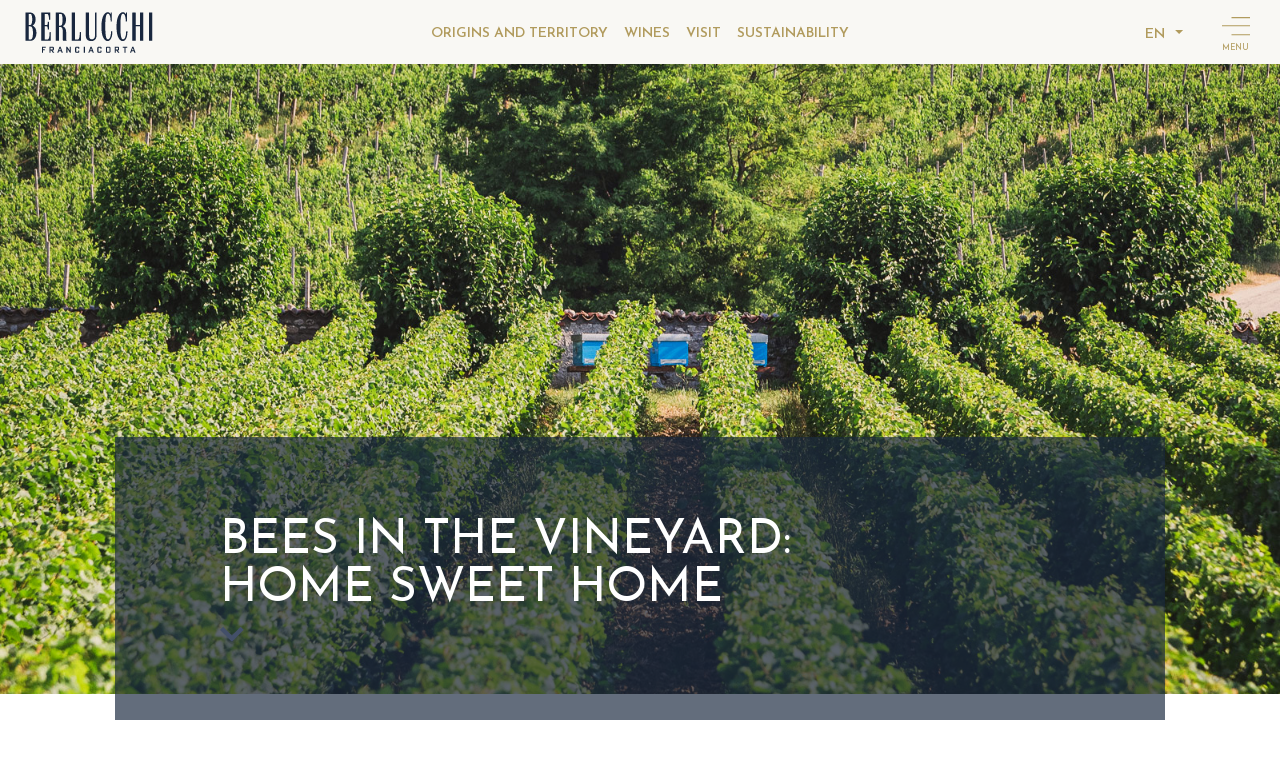

--- FILE ---
content_type: text/html; charset=UTF-8
request_url: https://www.berlucchi.it/en/bees-in-the-vineyard/
body_size: 17927
content:
<!DOCTYPE html>
<!--[if lt IE 7]><html class="no-js ie ie6 lt-ie9 lt-ie8 lt-ie7 lt-ie10"> <![endif]-->
<!--[if IE 7]><html class="no-js ie ie7 lt-ie9 lt-ie8 lt-ie10"> <![endif]-->
<!--[if IE 8]><html class="no-js ie ie8 lt-ie9 lt-ie10"> <![endif]-->
<!--[if IE 9]><html class="no-js ie ie9 lt-ie10"> <![endif]-->
<!--[if gt IE 9]><!--><html class="no-js" lang="en-US"> <!--<![endif]-->
<head>
	<meta charset="utf-8">
  <meta http-equiv="X-UA-Compatible" content="IE=edge">
	<meta http-equiv="Content-Type" content="text/html; charset=UTF-8" />
	<meta name="viewport" content="width=device-width, initial-scale=1.0">
  <meta name="format-detection" content="telephone=no">

	<link rel="apple-touch-icon" sizes="180x180" href="/wp-content/themes/berlucchi/assets/images/favicons/apple-touch-icon.png">
  <link rel="icon" type="image/png" sizes="32x32" href="/wp-content/themes/berlucchi/assets/images/favicons/favicon-32x32.png">
  <link rel="icon" type="image/png" sizes="16x16" href="/wp-content/themes/berlucchi/assets/images/favicons/favicon-16x16.png">
  <link rel="manifest" href="/wp-content/themes/berlucchi/assets/images/favicons/site.webmanifest">
  <link rel="mask-icon" href="/wp-content/themes/berlucchi/assets/images/favicons/safari-pinned-tab.svg" color="#da532c">
  <meta name="msapplication-TileColor" content="#da532c">
  <meta name="theme-color" content="#ffffff"><link rel="stylesheet" href="/wp-content/themes/berlucchi/assets/stylesheets/main.css"><link rel="pingback" href="https://www.berlucchi.it/xmlrpc.php">

  <!-- Cookiebot -->
<script id="Cookiebot" src="https://consent.cookiebot.com/uc.js" data-cbid="c65536d6-5a98-4222-83d3-b093f9f7ae56" data-blockingmode="auto" type="text/javascript"></script>
<script id="CookieDeclaration" src="https://consent.cookiebot.com/c65536d6-5a98-4222-83d3-b093f9f7ae56/cd.js" type="text/javascript" async></script>
<!-- End Cookiebot -->


  <script>
	window.dataLayer = window.dataLayer || [];
	function gtag() {
		dataLayer.push(arguments);
	}
	gtag("consent", "default", {
		ad_user_data: "denied",
		ad_personalization: "denied",
		ad_storage: "denied",
		analytics_storage: "denied",
		functionality_storage: "denied",
		personalization_storage: "denied",
		security_storage: "granted",
		wait_for_update: 500,
	});
	gtag("set", "ads_data_redaction", true);
	</script>
<script type="text/javascript"
		id="Cookiebot"
		src="https://consent.cookiebot.com/uc.js"
		data-cbid="ff27d7c8-ed46-4567-9001-25b1e59038ce"
							async	></script>
<meta name='robots' content='index, follow, max-image-preview:large, max-snippet:-1, max-video-preview:-1' />
<link rel="alternate" hreflang="it" href="https://www.berlucchi.it/api-in-vigneto/" />
<link rel="alternate" hreflang="en" href="https://www.berlucchi.it/en/bees-in-the-vineyard/" />
<link rel="alternate" hreflang="x-default" href="https://www.berlucchi.it/api-in-vigneto/" />

<!-- Google Tag Manager for WordPress by gtm4wp.com -->
<script data-cfasync="false" data-pagespeed-no-defer>
	var gtm4wp_datalayer_name = "dataLayer";
	var dataLayer = dataLayer || [];
</script>
<!-- End Google Tag Manager for WordPress by gtm4wp.com -->
	<!-- This site is optimized with the Yoast SEO plugin v21.6 - https://yoast.com/wordpress/plugins/seo/ -->
	<title>BEES IN THE VINEYARD | Guido Berlucchi Franciacorta</title>
	<link rel="canonical" href="https://www.berlucchi.it/en/bees-in-the-vineyard/" />
	<meta property="og:locale" content="en_US" />
	<meta property="og:type" content="article" />
	<meta property="og:title" content="BEES IN THE VINEYARD | Guido Berlucchi Franciacorta" />
	<meta property="og:url" content="https://www.berlucchi.it/en/bees-in-the-vineyard/" />
	<meta property="og:site_name" content="Guido Berlucchi Franciacorta" />
	<meta property="article:publisher" content="https://it-it.facebook.com/berlucchi.global/" />
	<meta property="article:modified_time" content="2024-11-14T10:09:45+00:00" />
	<meta property="og:image" content="https://www.berlucchi.it/wp-content/uploads/2021/07/DSC3256.jpg" />
	<meta property="og:image:width" content="1600" />
	<meta property="og:image:height" content="1068" />
	<meta property="og:image:type" content="image/jpeg" />
	<meta name="twitter:card" content="summary_large_image" />
	<meta name="twitter:site" content="@BerlucchiWine" />
	<script type="application/ld+json" class="yoast-schema-graph">{"@context":"https://schema.org","@graph":[{"@type":"WebPage","@id":"https://www.berlucchi.it/en/bees-in-the-vineyard/","url":"https://www.berlucchi.it/en/bees-in-the-vineyard/","name":"BEES IN THE VINEYARD | Guido Berlucchi Franciacorta","isPartOf":{"@id":"https://www.berlucchi.it/en/#website"},"primaryImageOfPage":{"@id":"https://www.berlucchi.it/en/bees-in-the-vineyard/#primaryimage"},"image":{"@id":"https://www.berlucchi.it/en/bees-in-the-vineyard/#primaryimage"},"thumbnailUrl":"https://www.berlucchi.it/wp-content/uploads/2021/07/DSC3256.jpg","datePublished":"2021-05-28T09:05:06+00:00","dateModified":"2024-11-14T10:09:45+00:00","breadcrumb":{"@id":"https://www.berlucchi.it/en/bees-in-the-vineyard/#breadcrumb"},"inLanguage":"en-US","potentialAction":[{"@type":"ReadAction","target":["https://www.berlucchi.it/en/bees-in-the-vineyard/"]}]},{"@type":"ImageObject","inLanguage":"en-US","@id":"https://www.berlucchi.it/en/bees-in-the-vineyard/#primaryimage","url":"https://www.berlucchi.it/wp-content/uploads/2021/07/DSC3256.jpg","contentUrl":"https://www.berlucchi.it/wp-content/uploads/2021/07/DSC3256.jpg","width":1600,"height":1068},{"@type":"BreadcrumbList","@id":"https://www.berlucchi.it/en/bees-in-the-vineyard/#breadcrumb","itemListElement":[{"@type":"ListItem","position":1,"name":"Home","item":"https://www.berlucchi.it/en/"},{"@type":"ListItem","position":2,"name":"BEES IN THE VINEYARD"}]},{"@type":"WebSite","@id":"https://www.berlucchi.it/en/#website","url":"https://www.berlucchi.it/en/","name":"Guido Berlucchi Franciacorta","description":"Berlucchi, in un bicchiere la Franciacorta","publisher":{"@id":"https://www.berlucchi.it/en/#organization"},"potentialAction":[{"@type":"SearchAction","target":{"@type":"EntryPoint","urlTemplate":"https://www.berlucchi.it/en/?s={search_term_string}"},"query-input":"required name=search_term_string"}],"inLanguage":"en-US"},{"@type":"Organization","@id":"https://www.berlucchi.it/en/#organization","name":"Berlucchi","url":"https://www.berlucchi.it/en/","logo":{"@type":"ImageObject","inLanguage":"en-US","@id":"https://www.berlucchi.it/en/#/schema/logo/image/","url":"https://www.berlucchi.it/wp-content/uploads/2022/02/logo_berlucchi.svg","contentUrl":"https://www.berlucchi.it/wp-content/uploads/2022/02/logo_berlucchi.svg","width":1,"height":1,"caption":"Berlucchi"},"image":{"@id":"https://www.berlucchi.it/en/#/schema/logo/image/"},"sameAs":["https://it-it.facebook.com/berlucchi.global/","https://twitter.com/BerlucchiWine","https://www.instagram.com/berlucchiwine","https://www.linkedin.com/in/guido-berlucchi","https://it.wikipedia.org/wiki/Berlucchi"]}]}</script>
	<!-- / Yoast SEO plugin. -->


<script type="text/javascript">
/* <![CDATA[ */
window._wpemojiSettings = {"baseUrl":"https:\/\/s.w.org\/images\/core\/emoji\/14.0.0\/72x72\/","ext":".png","svgUrl":"https:\/\/s.w.org\/images\/core\/emoji\/14.0.0\/svg\/","svgExt":".svg","source":{"concatemoji":"https:\/\/www.berlucchi.it\/wp-includes\/js\/wp-emoji-release.min.js?ver=6.4.1"}};
/*! This file is auto-generated */
!function(i,n){var o,s,e;function c(e){try{var t={supportTests:e,timestamp:(new Date).valueOf()};sessionStorage.setItem(o,JSON.stringify(t))}catch(e){}}function p(e,t,n){e.clearRect(0,0,e.canvas.width,e.canvas.height),e.fillText(t,0,0);var t=new Uint32Array(e.getImageData(0,0,e.canvas.width,e.canvas.height).data),r=(e.clearRect(0,0,e.canvas.width,e.canvas.height),e.fillText(n,0,0),new Uint32Array(e.getImageData(0,0,e.canvas.width,e.canvas.height).data));return t.every(function(e,t){return e===r[t]})}function u(e,t,n){switch(t){case"flag":return n(e,"\ud83c\udff3\ufe0f\u200d\u26a7\ufe0f","\ud83c\udff3\ufe0f\u200b\u26a7\ufe0f")?!1:!n(e,"\ud83c\uddfa\ud83c\uddf3","\ud83c\uddfa\u200b\ud83c\uddf3")&&!n(e,"\ud83c\udff4\udb40\udc67\udb40\udc62\udb40\udc65\udb40\udc6e\udb40\udc67\udb40\udc7f","\ud83c\udff4\u200b\udb40\udc67\u200b\udb40\udc62\u200b\udb40\udc65\u200b\udb40\udc6e\u200b\udb40\udc67\u200b\udb40\udc7f");case"emoji":return!n(e,"\ud83e\udef1\ud83c\udffb\u200d\ud83e\udef2\ud83c\udfff","\ud83e\udef1\ud83c\udffb\u200b\ud83e\udef2\ud83c\udfff")}return!1}function f(e,t,n){var r="undefined"!=typeof WorkerGlobalScope&&self instanceof WorkerGlobalScope?new OffscreenCanvas(300,150):i.createElement("canvas"),a=r.getContext("2d",{willReadFrequently:!0}),o=(a.textBaseline="top",a.font="600 32px Arial",{});return e.forEach(function(e){o[e]=t(a,e,n)}),o}function t(e){var t=i.createElement("script");t.src=e,t.defer=!0,i.head.appendChild(t)}"undefined"!=typeof Promise&&(o="wpEmojiSettingsSupports",s=["flag","emoji"],n.supports={everything:!0,everythingExceptFlag:!0},e=new Promise(function(e){i.addEventListener("DOMContentLoaded",e,{once:!0})}),new Promise(function(t){var n=function(){try{var e=JSON.parse(sessionStorage.getItem(o));if("object"==typeof e&&"number"==typeof e.timestamp&&(new Date).valueOf()<e.timestamp+604800&&"object"==typeof e.supportTests)return e.supportTests}catch(e){}return null}();if(!n){if("undefined"!=typeof Worker&&"undefined"!=typeof OffscreenCanvas&&"undefined"!=typeof URL&&URL.createObjectURL&&"undefined"!=typeof Blob)try{var e="postMessage("+f.toString()+"("+[JSON.stringify(s),u.toString(),p.toString()].join(",")+"));",r=new Blob([e],{type:"text/javascript"}),a=new Worker(URL.createObjectURL(r),{name:"wpTestEmojiSupports"});return void(a.onmessage=function(e){c(n=e.data),a.terminate(),t(n)})}catch(e){}c(n=f(s,u,p))}t(n)}).then(function(e){for(var t in e)n.supports[t]=e[t],n.supports.everything=n.supports.everything&&n.supports[t],"flag"!==t&&(n.supports.everythingExceptFlag=n.supports.everythingExceptFlag&&n.supports[t]);n.supports.everythingExceptFlag=n.supports.everythingExceptFlag&&!n.supports.flag,n.DOMReady=!1,n.readyCallback=function(){n.DOMReady=!0}}).then(function(){return e}).then(function(){var e;n.supports.everything||(n.readyCallback(),(e=n.source||{}).concatemoji?t(e.concatemoji):e.wpemoji&&e.twemoji&&(t(e.twemoji),t(e.wpemoji)))}))}((window,document),window._wpemojiSettings);
/* ]]> */
</script>
<style id='wp-emoji-styles-inline-css' type='text/css'>

	img.wp-smiley, img.emoji {
		display: inline !important;
		border: none !important;
		box-shadow: none !important;
		height: 1em !important;
		width: 1em !important;
		margin: 0 0.07em !important;
		vertical-align: -0.1em !important;
		background: none !important;
		padding: 0 !important;
	}
</style>
<link rel='stylesheet' id='wp-block-library-css' href='https://www.berlucchi.it/wp-includes/css/dist/block-library/style.min.css?ver=6.4.1' type='text/css' media='all' />
<style id='classic-theme-styles-inline-css' type='text/css'>
/*! This file is auto-generated */
.wp-block-button__link{color:#fff;background-color:#32373c;border-radius:9999px;box-shadow:none;text-decoration:none;padding:calc(.667em + 2px) calc(1.333em + 2px);font-size:1.125em}.wp-block-file__button{background:#32373c;color:#fff;text-decoration:none}
</style>
<style id='global-styles-inline-css' type='text/css'>
body{--wp--preset--color--black: #000000;--wp--preset--color--cyan-bluish-gray: #abb8c3;--wp--preset--color--white: #ffffff;--wp--preset--color--pale-pink: #f78da7;--wp--preset--color--vivid-red: #cf2e2e;--wp--preset--color--luminous-vivid-orange: #ff6900;--wp--preset--color--luminous-vivid-amber: #fcb900;--wp--preset--color--light-green-cyan: #7bdcb5;--wp--preset--color--vivid-green-cyan: #00d084;--wp--preset--color--pale-cyan-blue: #8ed1fc;--wp--preset--color--vivid-cyan-blue: #0693e3;--wp--preset--color--vivid-purple: #9b51e0;--wp--preset--gradient--vivid-cyan-blue-to-vivid-purple: linear-gradient(135deg,rgba(6,147,227,1) 0%,rgb(155,81,224) 100%);--wp--preset--gradient--light-green-cyan-to-vivid-green-cyan: linear-gradient(135deg,rgb(122,220,180) 0%,rgb(0,208,130) 100%);--wp--preset--gradient--luminous-vivid-amber-to-luminous-vivid-orange: linear-gradient(135deg,rgba(252,185,0,1) 0%,rgba(255,105,0,1) 100%);--wp--preset--gradient--luminous-vivid-orange-to-vivid-red: linear-gradient(135deg,rgba(255,105,0,1) 0%,rgb(207,46,46) 100%);--wp--preset--gradient--very-light-gray-to-cyan-bluish-gray: linear-gradient(135deg,rgb(238,238,238) 0%,rgb(169,184,195) 100%);--wp--preset--gradient--cool-to-warm-spectrum: linear-gradient(135deg,rgb(74,234,220) 0%,rgb(151,120,209) 20%,rgb(207,42,186) 40%,rgb(238,44,130) 60%,rgb(251,105,98) 80%,rgb(254,248,76) 100%);--wp--preset--gradient--blush-light-purple: linear-gradient(135deg,rgb(255,206,236) 0%,rgb(152,150,240) 100%);--wp--preset--gradient--blush-bordeaux: linear-gradient(135deg,rgb(254,205,165) 0%,rgb(254,45,45) 50%,rgb(107,0,62) 100%);--wp--preset--gradient--luminous-dusk: linear-gradient(135deg,rgb(255,203,112) 0%,rgb(199,81,192) 50%,rgb(65,88,208) 100%);--wp--preset--gradient--pale-ocean: linear-gradient(135deg,rgb(255,245,203) 0%,rgb(182,227,212) 50%,rgb(51,167,181) 100%);--wp--preset--gradient--electric-grass: linear-gradient(135deg,rgb(202,248,128) 0%,rgb(113,206,126) 100%);--wp--preset--gradient--midnight: linear-gradient(135deg,rgb(2,3,129) 0%,rgb(40,116,252) 100%);--wp--preset--font-size--small: 13px;--wp--preset--font-size--medium: 20px;--wp--preset--font-size--large: 36px;--wp--preset--font-size--x-large: 42px;--wp--preset--spacing--20: 0.44rem;--wp--preset--spacing--30: 0.67rem;--wp--preset--spacing--40: 1rem;--wp--preset--spacing--50: 1.5rem;--wp--preset--spacing--60: 2.25rem;--wp--preset--spacing--70: 3.38rem;--wp--preset--spacing--80: 5.06rem;--wp--preset--shadow--natural: 6px 6px 9px rgba(0, 0, 0, 0.2);--wp--preset--shadow--deep: 12px 12px 50px rgba(0, 0, 0, 0.4);--wp--preset--shadow--sharp: 6px 6px 0px rgba(0, 0, 0, 0.2);--wp--preset--shadow--outlined: 6px 6px 0px -3px rgba(255, 255, 255, 1), 6px 6px rgba(0, 0, 0, 1);--wp--preset--shadow--crisp: 6px 6px 0px rgba(0, 0, 0, 1);}:where(.is-layout-flex){gap: 0.5em;}:where(.is-layout-grid){gap: 0.5em;}body .is-layout-flow > .alignleft{float: left;margin-inline-start: 0;margin-inline-end: 2em;}body .is-layout-flow > .alignright{float: right;margin-inline-start: 2em;margin-inline-end: 0;}body .is-layout-flow > .aligncenter{margin-left: auto !important;margin-right: auto !important;}body .is-layout-constrained > .alignleft{float: left;margin-inline-start: 0;margin-inline-end: 2em;}body .is-layout-constrained > .alignright{float: right;margin-inline-start: 2em;margin-inline-end: 0;}body .is-layout-constrained > .aligncenter{margin-left: auto !important;margin-right: auto !important;}body .is-layout-constrained > :where(:not(.alignleft):not(.alignright):not(.alignfull)){max-width: var(--wp--style--global--content-size);margin-left: auto !important;margin-right: auto !important;}body .is-layout-constrained > .alignwide{max-width: var(--wp--style--global--wide-size);}body .is-layout-flex{display: flex;}body .is-layout-flex{flex-wrap: wrap;align-items: center;}body .is-layout-flex > *{margin: 0;}body .is-layout-grid{display: grid;}body .is-layout-grid > *{margin: 0;}:where(.wp-block-columns.is-layout-flex){gap: 2em;}:where(.wp-block-columns.is-layout-grid){gap: 2em;}:where(.wp-block-post-template.is-layout-flex){gap: 1.25em;}:where(.wp-block-post-template.is-layout-grid){gap: 1.25em;}.has-black-color{color: var(--wp--preset--color--black) !important;}.has-cyan-bluish-gray-color{color: var(--wp--preset--color--cyan-bluish-gray) !important;}.has-white-color{color: var(--wp--preset--color--white) !important;}.has-pale-pink-color{color: var(--wp--preset--color--pale-pink) !important;}.has-vivid-red-color{color: var(--wp--preset--color--vivid-red) !important;}.has-luminous-vivid-orange-color{color: var(--wp--preset--color--luminous-vivid-orange) !important;}.has-luminous-vivid-amber-color{color: var(--wp--preset--color--luminous-vivid-amber) !important;}.has-light-green-cyan-color{color: var(--wp--preset--color--light-green-cyan) !important;}.has-vivid-green-cyan-color{color: var(--wp--preset--color--vivid-green-cyan) !important;}.has-pale-cyan-blue-color{color: var(--wp--preset--color--pale-cyan-blue) !important;}.has-vivid-cyan-blue-color{color: var(--wp--preset--color--vivid-cyan-blue) !important;}.has-vivid-purple-color{color: var(--wp--preset--color--vivid-purple) !important;}.has-black-background-color{background-color: var(--wp--preset--color--black) !important;}.has-cyan-bluish-gray-background-color{background-color: var(--wp--preset--color--cyan-bluish-gray) !important;}.has-white-background-color{background-color: var(--wp--preset--color--white) !important;}.has-pale-pink-background-color{background-color: var(--wp--preset--color--pale-pink) !important;}.has-vivid-red-background-color{background-color: var(--wp--preset--color--vivid-red) !important;}.has-luminous-vivid-orange-background-color{background-color: var(--wp--preset--color--luminous-vivid-orange) !important;}.has-luminous-vivid-amber-background-color{background-color: var(--wp--preset--color--luminous-vivid-amber) !important;}.has-light-green-cyan-background-color{background-color: var(--wp--preset--color--light-green-cyan) !important;}.has-vivid-green-cyan-background-color{background-color: var(--wp--preset--color--vivid-green-cyan) !important;}.has-pale-cyan-blue-background-color{background-color: var(--wp--preset--color--pale-cyan-blue) !important;}.has-vivid-cyan-blue-background-color{background-color: var(--wp--preset--color--vivid-cyan-blue) !important;}.has-vivid-purple-background-color{background-color: var(--wp--preset--color--vivid-purple) !important;}.has-black-border-color{border-color: var(--wp--preset--color--black) !important;}.has-cyan-bluish-gray-border-color{border-color: var(--wp--preset--color--cyan-bluish-gray) !important;}.has-white-border-color{border-color: var(--wp--preset--color--white) !important;}.has-pale-pink-border-color{border-color: var(--wp--preset--color--pale-pink) !important;}.has-vivid-red-border-color{border-color: var(--wp--preset--color--vivid-red) !important;}.has-luminous-vivid-orange-border-color{border-color: var(--wp--preset--color--luminous-vivid-orange) !important;}.has-luminous-vivid-amber-border-color{border-color: var(--wp--preset--color--luminous-vivid-amber) !important;}.has-light-green-cyan-border-color{border-color: var(--wp--preset--color--light-green-cyan) !important;}.has-vivid-green-cyan-border-color{border-color: var(--wp--preset--color--vivid-green-cyan) !important;}.has-pale-cyan-blue-border-color{border-color: var(--wp--preset--color--pale-cyan-blue) !important;}.has-vivid-cyan-blue-border-color{border-color: var(--wp--preset--color--vivid-cyan-blue) !important;}.has-vivid-purple-border-color{border-color: var(--wp--preset--color--vivid-purple) !important;}.has-vivid-cyan-blue-to-vivid-purple-gradient-background{background: var(--wp--preset--gradient--vivid-cyan-blue-to-vivid-purple) !important;}.has-light-green-cyan-to-vivid-green-cyan-gradient-background{background: var(--wp--preset--gradient--light-green-cyan-to-vivid-green-cyan) !important;}.has-luminous-vivid-amber-to-luminous-vivid-orange-gradient-background{background: var(--wp--preset--gradient--luminous-vivid-amber-to-luminous-vivid-orange) !important;}.has-luminous-vivid-orange-to-vivid-red-gradient-background{background: var(--wp--preset--gradient--luminous-vivid-orange-to-vivid-red) !important;}.has-very-light-gray-to-cyan-bluish-gray-gradient-background{background: var(--wp--preset--gradient--very-light-gray-to-cyan-bluish-gray) !important;}.has-cool-to-warm-spectrum-gradient-background{background: var(--wp--preset--gradient--cool-to-warm-spectrum) !important;}.has-blush-light-purple-gradient-background{background: var(--wp--preset--gradient--blush-light-purple) !important;}.has-blush-bordeaux-gradient-background{background: var(--wp--preset--gradient--blush-bordeaux) !important;}.has-luminous-dusk-gradient-background{background: var(--wp--preset--gradient--luminous-dusk) !important;}.has-pale-ocean-gradient-background{background: var(--wp--preset--gradient--pale-ocean) !important;}.has-electric-grass-gradient-background{background: var(--wp--preset--gradient--electric-grass) !important;}.has-midnight-gradient-background{background: var(--wp--preset--gradient--midnight) !important;}.has-small-font-size{font-size: var(--wp--preset--font-size--small) !important;}.has-medium-font-size{font-size: var(--wp--preset--font-size--medium) !important;}.has-large-font-size{font-size: var(--wp--preset--font-size--large) !important;}.has-x-large-font-size{font-size: var(--wp--preset--font-size--x-large) !important;}
.wp-block-navigation a:where(:not(.wp-element-button)){color: inherit;}
:where(.wp-block-post-template.is-layout-flex){gap: 1.25em;}:where(.wp-block-post-template.is-layout-grid){gap: 1.25em;}
:where(.wp-block-columns.is-layout-flex){gap: 2em;}:where(.wp-block-columns.is-layout-grid){gap: 2em;}
.wp-block-pullquote{font-size: 1.5em;line-height: 1.6;}
</style>
<link rel='stylesheet' id='simple-youtube-responsive-css' href='https://www.berlucchi.it/wp-content/plugins/simple-youtube-responsive/css/yt-responsive.css?ver=3.2.1' type='text/css' media='all' />
<link rel="https://api.w.org/" href="https://www.berlucchi.it/en/wp-json/" /><link rel="alternate" type="application/json" href="https://www.berlucchi.it/en/wp-json/wp/v2/pages/14219" /><link rel="EditURI" type="application/rsd+xml" title="RSD" href="https://www.berlucchi.it/xmlrpc.php?rsd" />
<meta name="generator" content="WordPress 6.4.1" />
<link rel='shortlink' href='https://www.berlucchi.it/en/?p=14219' />
<link rel="alternate" type="application/json+oembed" href="https://www.berlucchi.it/en/wp-json/oembed/1.0/embed?url=https%3A%2F%2Fwww.berlucchi.it%2Fen%2Fbees-in-the-vineyard%2F" />
<link rel="alternate" type="text/xml+oembed" href="https://www.berlucchi.it/en/wp-json/oembed/1.0/embed?url=https%3A%2F%2Fwww.berlucchi.it%2Fen%2Fbees-in-the-vineyard%2F&#038;format=xml" />
<meta name="generator" content="WPML ver:4.6.8 stt:1,27;" />

<!-- Google Tag Manager for WordPress by gtm4wp.com -->
<!-- GTM Container placement set to manual -->
<script data-cfasync="false" data-pagespeed-no-defer>
	var dataLayer_content = {"pagePostType":"page","pagePostType2":"single-page"};
	dataLayer.push( dataLayer_content );
</script>
<script data-cfasync="false">
(function(w,d,s,l,i){w[l]=w[l]||[];w[l].push({'gtm.start':
new Date().getTime(),event:'gtm.js'});var f=d.getElementsByTagName(s)[0],
j=d.createElement(s),dl=l!='dataLayer'?'&l='+l:'';j.async=true;j.src=
'//www.googletagmanager.com/gtm.js?id='+i+dl;f.parentNode.insertBefore(j,f);
})(window,document,'script','dataLayer','GTM-5SB8L4H');
</script>
<!-- End Google Tag Manager -->
<!-- End Google Tag Manager for WordPress by gtm4wp.com -->

</head>
<body class="page-template page-template-templates page-template-tpl-landing page-template-templatestpl-landing-php page page-id-14219 ">

  
<!-- GTM Container placement set to manual -->
<!-- Google Tag Manager (noscript) -->
				<noscript><iframe src="https://www.googletagmanager.com/ns.html?id=GTM-5SB8L4H" height="0" width="0" style="display:none;visibility:hidden" aria-hidden="true"></iframe></noscript>
<!-- End Google Tag Manager (noscript) -->

	<header class="ud_header [_overlay]" data-module="header">

        <div class="container-fluid"><div class="row align-items-center">
        <div class="col-5 offset-1 col-md-6 offset-md-0 col-lg-3 offset-lg-0 px-0 px-md-24 text-left">
                    <a class="ud_header__logo" href="https://www.berlucchi.it/en/"><i class="ud_sprite _logo-1 _va_m _cc_f"><svg ><use xlink:href="/wp-content/themes/berlucchi/assets/images/icons.svg#logo-1"/></svg></i></a>
        </div>
        <div class="d-none d-lg-block col-6 col-lg-6 px-24">
          <ul class="ud_header__menu_featured px-8 my-0 mx-auto text-center">
                <li class="menu-item menu-item-type-post_type menu-item-object-page menu-item-13732 mx-8">
                    <a href="https://www.berlucchi.it/en/origins-and-territory/" target="">ORIGINS AND TERRITORY</a></li><li class="menu-item menu-item-type-post_type menu-item-object-page menu-item-13733 mx-8">
                    <a href="https://www.berlucchi.it/en/wines/" target="">WINES</a></li><li class="menu-item menu-item-type-post_type menu-item-object-page menu-item-23732 mx-8">
                    <a href="https://www.berlucchi.it/en/cellar-and-visits/the-historic-cellar/" target="">VISIT</a></li><li class="menu-item menu-item-type-post_type menu-item-object-page menu-item-23733 mx-8">
                    <a href="https://www.berlucchi.it/en/sustainability/" target="">SUSTAINABILITY</a></li>              </ul>
                              </div>
        <div class="col-5 col-md-6 col-lg-3 px-0 px-md-24  d-flex flex-row align-items-center justify-content-end">
                    <div class="ud_header__langs">
              <div class="dropdown">
                <button id="ud_header__langs--btn" class="dropdown-toggle m-0 btn btn-lg _cta _no-w _no-bg"
                        aria-haspopup="true" aria-expanded="false"
                        type="button" data-toggle="dropdown">en</button>
                <div class="dropdown-menu p-0 bg-transparent" aria-labelledby="ud_header__langs--btn">
                  <a class="dropdown-item btn btn-lg _cta _no-w mb-0 "
                       href="https://www.berlucchi.it/api-in-vigneto/">it</a>                </div>
              </div>
            </div>                    <button class="ud_header__nav_open ml-8" aria-label="Open menu"><i class="ud_sprite _hamburger _w28 _va_m _cc_f"><svg ><use xlink:href="/wp-content/themes/berlucchi/assets/images/icons.svg#hamburger"/></svg></i>
              <span>menu</span></button>
                  </div>
      </div>
    </div>

    <div class="ud_header__overlay ud_header__nav d-none">

        
        
        
        <div class="ud_header__nav_lev1"><div class="ud_header__nav_lev1__bg" style="background-image: url('https://www.berlucchi.it/wp-content/uploads/2021/05/Menu.jpg');">            <div class="ud_circle _logo bg-satin-dark-1 b-white text-white">
              <div class="ud_circle__b"></div>
              <div class="ud_circle__b"></div>
              <div class="ud_circle__b"></div>
              <div class="ud_circle__in"><i class="ud_sprite _logo-2 ud_circle__logo p-32 _va_m _cc_f mt-n16"><svg ><use xlink:href="/wp-content/themes/berlucchi/assets/images/icons.svg#logo-2"/></svg></i>
              </div>
            </div>

          </div>
          <div class="ud_header__nav_lev1__i py-20 pt-lg-64 pb-lg-32 d-flex flex-column">

                        <div class="ud_header__nav_lev1__in">
              <div class="row mx-0 align-items-center ud_header__nav_lev1__h">
                <div class="col-2 text-center">
                                    <button class="ud_header__nav_close" aria-label="Close menu"><i class="ud_sprite _arrow-left _w32 _va_m _cc_f"><svg ><use xlink:href="/wp-content/themes/berlucchi/assets/images/icons.svg#arrow-left"/></svg></i></button>
                </div>
                <div class="col-6 col-xl-8">
                                    <a class="ud_header__logo" href="https://www.berlucchi.it/en/"><i class="ud_sprite _logo-1 _va_m _cc_f"><svg ><use xlink:href="/wp-content/themes/berlucchi/assets/images/icons.svg#logo-1"/></svg></i></a>
                </div>
                <div class="col-4 col-xl-2 text-right">
                                    <div class="ud_header__langs">
                      <div class="dropdown">
                        <button id="ud_header__langs--btn-in" class="dropdown-toggle m-0 btn btn-lg _cta _no-w _no-bg"
                                aria-haspopup="true" aria-expanded="false"
                                type="button" data-toggle="dropdown">en</button>
                        <div class="dropdown-menu p-0 bg-transparent" aria-labelledby="ud_header__langs--btn-in">
                          <a class="dropdown-item btn btn-lg _cta _no-w mb-0 "
                               href="https://www.berlucchi.it/api-in-vigneto/">it</a>                        </div>
                      </div>
                    </div>                </div>
              </div>
            </div>

                        <div class="ud_header__nav_lev1__in mt-48 mb-24 [mb-md-96] flex-md-grow-1">
                                    <div class="row mx-0">
              <div class="offset-2 col-10 offset-md-2 col-md-8">
                <ul class="ud_header__nav_lev1__menu ul1 ml-n16">
                                                        <li class="menu-item menu-item-type-post_type menu-item-object-page menu-item-13678 menu-item-has-children ">
                      <button id="ud_header__nav_lev1--13678"
                                data-toggle-lev2="#ud_header__nav_lev2--13678"
                                aria-label="Open submenu"
                                aria-controls="ud_header__nav_lev2--13678"
                                aria-expanded="false"
                                aria-haspopup="true"
                        >ORIGINS AND TERRITORY</button>

                      
                      
                        
                                              
                    </li>
                                      <li class="menu-item menu-item-type-post_type menu-item-object-page menu-item-13685 menu-item-has-children ">
                      <button id="ud_header__nav_lev1--13685"
                                data-toggle-lev2="#ud_header__nav_lev2--13685"
                                aria-label="Open submenu"
                                aria-controls="ud_header__nav_lev2--13685"
                                aria-expanded="false"
                                aria-haspopup="true"
                        >WINES</button>

                      
                      
                        
                                              
                    </li>
                                      <li class="menu-item menu-item-type-post_type menu-item-object-page menu-item-13692 menu-item-has-children ">
                      <button id="ud_header__nav_lev1--13692"
                                data-toggle-lev2="#ud_header__nav_lev2--13692"
                                aria-label="Open submenu"
                                aria-controls="ud_header__nav_lev2--13692"
                                aria-expanded="false"
                                aria-haspopup="true"
                        >THE FRANCIACORTA METHOD</button>

                      
                      
                        
                                              
                    </li>
                                      <li class="menu-item menu-item-type-post_type menu-item-object-page menu-item-13703 ">
                                              <a href="https://www.berlucchi.it/en/moments-and-pairings/" target="">MOMENTS AND PAIRINGS</a>

                      
                      
                    </li>
                                      <li class="menu-item menu-item-type-post_type menu-item-object-page menu-item-13708 menu-item-has-children ">
                      <button id="ud_header__nav_lev1--13708"
                                data-toggle-lev2="#ud_header__nav_lev2--13708"
                                aria-label="Open submenu"
                                aria-controls="ud_header__nav_lev2--13708"
                                aria-expanded="false"
                                aria-haspopup="true"
                        >CELLAR AND VISITS</button>

                      
                      
                        
                                              
                    </li>
                                      <li class="menu-item menu-item-type-post_type menu-item-object-page menu-item-13711 menu-item-has-children ">
                      <button id="ud_header__nav_lev1--13711"
                                data-toggle-lev2="#ud_header__nav_lev2--13711"
                                aria-label="Open submenu"
                                aria-controls="ud_header__nav_lev2--13711"
                                aria-expanded="false"
                                aria-haspopup="true"
                        >CURIOSITIES</button>

                      
                      
                        
                                              
                    </li>
                                      <li class="menu-item menu-item-type-post_type menu-item-object-page menu-item-13999 ">
                                              <a href="https://www.berlucchi.it/en/news-events/" target="">NEWS & EVENTS</a>

                      
                      
                    </li>
                                  </ul>
              </div>
            </div>
                  
            </div>

                        <div class="ud_header__nav_lev1__in mb-0 mt-md-48">
                                                  <div class="row mx-0 mb-48">
              <div class="offset-1 col-10 offset-lg-2 col-lg-8 text-center text-lg-left">
                <ul class="ud_header__nav_2nd__menu ul__u">
                                      <li class="mb-4 menu-item menu-item-type-post_type menu-item-object-page menu-item-13929">                      <a href="https://www.berlucchi.it/en/sustainability/" target="" class="btn _cta">SUSTAINABILITY<i class="ud_sprite _arrow-right _w24 _va_m _cc_f"><svg ><use xlink:href="/wp-content/themes/berlucchi/assets/images/icons.svg#arrow-right"/></svg></i></a>
                    </li>
                                      <li class="mb-4 menu-item menu-item-type-post_type menu-item-object-page menu-item-15598">                      <a href="https://www.berlucchi.it/en/1961-2021-we-celebrate-60-years-of-passion/" target="" class="btn _cta">1961 – 2021<i class="ud_sprite _arrow-right _w24 _va_m _cc_f"><svg ><use xlink:href="/wp-content/themes/berlucchi/assets/images/icons.svg#arrow-right"/></svg></i></a>
                    </li>
                                      <li class="mb-4 menu-item menu-item-type-custom menu-item-object-custom menu-item-13720">                      <a href="https://www.berlucchi.it/visite-cantina/en/" target="_blank" class="btn _cta">VISIT<i class="ud_sprite _arrow-right _w24 _va_m _cc_f"><svg ><use xlink:href="/wp-content/themes/berlucchi/assets/images/icons.svg#arrow-right"/></svg></i></a>
                    </li>
                                  </ul>
              </div>
            </div>
                  

                                                  <div class="row mx-0 mt-48">
              <div class="offset-2 col-10 offset-lg-2 col-lg-8">
                <ul class="ud_header__nav_3rd__menu ul__u ul__i mx-n8">
                                      <li class="icon menu-item menu-item-type-custom menu-item-object-custom menu-item-13721 mx-8">                      <a href="/en/contacts" target=""  class="ud_header__nav_3rd__menu_icon">
                        <i class="ud_sprite _marker _w32 _va_m _cc_f"><svg ><use xlink:href="/wp-content/themes/berlucchi/assets/images/icons.svg#marker"/></svg></i>
                          <span>- marker -</span>
                                              </a>
                    </li>
                                      <li class="icon menu-item menu-item-type-custom menu-item-object-custom menu-item-13722 mx-8">                      <a href="tel:+39030984381" target=""  class="ud_header__nav_3rd__menu_icon">
                        <i class="ud_sprite _handset _w32 _va_m _cc_f"><svg ><use xlink:href="/wp-content/themes/berlucchi/assets/images/icons.svg#handset"/></svg></i>
                          <span>- handset -</span>
                                              </a>
                    </li>
                  <li class=" mx-8">                      <a href="" target=""
                         class="btn _cta _no-w _no-bg px-16">
                        <i class="ud_sprite _arrow-right _w24 _va_m _cc_f"><svg ><use xlink:href="/wp-content/themes/berlucchi/assets/images/icons.svg#arrow-right"/></svg></i></a>
                    </li>
                                  </ul>
              </div>
            </div>
                  
            </div>

          </div>

                                              
                          
                          <div class="ud_header__nav_lev2 _close [_active] d-none" role="menu"
                               id="ud_header__nav_lev2--13678"><div class="ud_header__nav_lev2__bg" style="background-image: url('https://www.berlucchi.it/wp-content/uploads/2021/05/Origini-overview.jpg');">                            </div>

                            <div class="ud_header__nav_lev2__i py-20 pt-lg-64 pb-lg-32 d-flex flex-column">

                                                            <div class="ud_header__nav_lev2__in flex-md-grow-1">

                                                                <div class="row mx-0 align-items-center ud_header__nav_lev2__h">
                                  <div class="col-2 col-lg-3 text-center">
                                                                        <button class="ud_header__nav_lev2_close [d-md-none]" aria-label="Close submenu"
                                            data-toggle-lev1="#ud_header__nav_lev1--13678"><i class="ud_sprite _arrow-left _w32 _va_m _cc_f"><svg ><use xlink:href="/wp-content/themes/berlucchi/assets/images/icons.svg#arrow-left"/></svg></i></button>
                                  </div>
                                  <div class="col-10 col-lg-9">
                                                                        <a class="ud_header__decor" href="https://www.berlucchi.it/en/" tabindex="-1"><i class="ud_sprite _decor-1 _va_m _cc_f"><svg ><use xlink:href="/wp-content/themes/berlucchi/assets/images/icons.svg#decor-1"/></svg></i></a>
                                  </div>
                                </div>

                                                                <div class="row mx-0 mt-0 mt-md-48 mb-24 [mb-md-96]">
                                  <div class="offset-2 col-10 offset-md-2 col-md-8 offset-lg-3 col-lg-9">
                                    <div class="h6 mt-20 mb-16 d-md-none text-ivory text-uppercase">ORIGINS AND TERRITORY</div>
                                                                <ul class="ud_header__nav_lev2__menu ul1 ml-n16">
                                                              <li class="menu-item menu-item-type-post_type menu-item-object-page menu-item-13679">
                                  <a href="https://www.berlucchi.it/en/origins-and-territory/origins/" target="" role="menuitem">ORIGINS</a></li>
                                                              <li class="menu-item menu-item-type-post_type menu-item-object-page menu-item-13680">
                                  <a href="https://www.berlucchi.it/en/origins-and-territory/the-encounter/" target="" role="menuitem">THE ENCOUNTER</a></li>
                                                              <li class="menu-item menu-item-type-post_type menu-item-object-page menu-item-13681">
                                  <a href="https://www.berlucchi.it/en/origins-and-territory/people/" target="" role="menuitem">PEOPLE</a></li>
                                                              <li class="menu-item menu-item-type-post_type menu-item-object-page menu-item-13682">
                                  <a href="https://www.berlucchi.it/en/origins-and-territory/palazzo-lana/" target="" role="menuitem">PALAZZO LANA</a></li>
                                                              <li class="menu-item menu-item-type-post_type menu-item-object-page menu-item-13683">
                                  <a href="https://www.berlucchi.it/en/origins-and-territory/the-berlucchi-vineyards/" target="" role="menuitem">THE BERLUCCHI VINEYARDS</a></li>
                                                              <li class="menu-item menu-item-type-post_type menu-item-object-page menu-item-13684">
                                  <a href="https://www.berlucchi.it/en/origins-and-territory/franciacorta/" target="" role="menuitem">FRANCIACORTA</a></li>
                                                          </ul>
                          
                                  </div>
                                </div>

                              </div>

                                                            <div class="ud_header__nav_lev2__in mb-48 mb-lg-116">

                                                                <div class="row mx-0">
                                  <div class="offset-1 col-10 offset-lg-3 col-lg-9 text-center text-lg-left">
                                    <div class="ud_header__nav_lev2__a">
                                                                  <a href="https://www.berlucchi.it/en/origins-and-territory/" target="" class="btn _cta _inv">
                              Go to the overview<!--ORIGINS AND TERRITORY--><i class="ud_sprite _arrow-right _w24 _va_m _cc_f"><svg ><use xlink:href="/wp-content/themes/berlucchi/assets/images/icons.svg#arrow-right"/></svg></i></a>
                          
                                    </div>
                                  </div>
                                </div>

                              </div>

                            </div>
                          </div>
                                                  
                          
                          <div class="ud_header__nav_lev2 _close [_active] d-none" role="menu"
                               id="ud_header__nav_lev2--13685"><div class="ud_header__nav_lev2__bg" style="background-image: url('https://www.berlucchi.it/wp-content/uploads/2021/05/HP-Lancio-Collezione.jpg');">                            </div>

                            <div class="ud_header__nav_lev2__i py-20 pt-lg-64 pb-lg-32 d-flex flex-column">

                                                            <div class="ud_header__nav_lev2__in flex-md-grow-1">

                                                                <div class="row mx-0 align-items-center ud_header__nav_lev2__h">
                                  <div class="col-2 col-lg-3 text-center">
                                                                        <button class="ud_header__nav_lev2_close [d-md-none]" aria-label="Close submenu"
                                            data-toggle-lev1="#ud_header__nav_lev1--13685"><i class="ud_sprite _arrow-left _w32 _va_m _cc_f"><svg ><use xlink:href="/wp-content/themes/berlucchi/assets/images/icons.svg#arrow-left"/></svg></i></button>
                                  </div>
                                  <div class="col-10 col-lg-9">
                                                                        <a class="ud_header__decor" href="https://www.berlucchi.it/en/" tabindex="-1"><i class="ud_sprite _decor-1 _va_m _cc_f"><svg ><use xlink:href="/wp-content/themes/berlucchi/assets/images/icons.svg#decor-1"/></svg></i></a>
                                  </div>
                                </div>

                                                                <div class="row mx-0 mt-0 mt-md-48 mb-24 [mb-md-96]">
                                  <div class="offset-2 col-10 offset-md-2 col-md-8 offset-lg-3 col-lg-9">
                                    <div class="h6 mt-20 mb-16 d-md-none text-ivory text-uppercase">WINES</div>
                                                                <ul class="ud_header__nav_lev2__menu ul1 ml-n16">
                                                              <li class="menu-item menu-item-type-post_type menu-item-object-page menu-item-13686">
                                  <a href="https://www.berlucchi.it/en/wines/cuvee-imperiale/" target="" role="menuitem">CUVÉE IMPERIALE</a></li>
                                                              <li class="menu-item menu-item-type-post_type menu-item-object-page menu-item-13687">
                                  <a href="https://www.berlucchi.it/en/wines/berlucchi-61/" target="" role="menuitem">BERLUCCHI ’61</a></li>
                                                              <li class="menu-item menu-item-type-post_type menu-item-object-page menu-item-13688">
                                  <a href="https://www.berlucchi.it/en/wines/berlucchi-61-nature/" target="" role="menuitem">BERLUCCHI ‘61 NATURE</a></li>
                                                              <li class="menu-item menu-item-type-post_type menu-item-object-page menu-item-13689">
                                  <a href="https://www.berlucchi.it/en/wines/palazzo-lana/" target="" role="menuitem">PALAZZO LANA</a></li>
                                                              <li class="menu-item menu-item-type-post_type menu-item-object-page menu-item-15397">
                                  <a href="https://www.berlucchi.it/en/wines/special-editions/" target="" role="menuitem">SPECIAL EDITIONS</a></li>
                                                              <li class="menu-item menu-item-type-post_type menu-item-object-page menu-item-13690">
                                  <a href="https://www.berlucchi.it/en/wines/special-packs/" target="" role="menuitem">SPECIAL PACKS</a></li>
                                                              <li class="menu-item menu-item-type-post_type menu-item-object-page menu-item-13691">
                                  <a href="https://www.berlucchi.it/en/wines/awards/" target="" role="menuitem">AWARDS</a></li>
                                                          </ul>
                          
                                  </div>
                                </div>

                              </div>

                                                            <div class="ud_header__nav_lev2__in mb-48 mb-lg-116">

                                                                <div class="row mx-0">
                                  <div class="offset-1 col-10 offset-lg-3 col-lg-9 text-center text-lg-left">
                                    <div class="ud_header__nav_lev2__a">
                                                                  <a href="https://www.berlucchi.it/en/wines/" target="" class="btn _cta _inv">
                              Go to the overview<!--WINES--><i class="ud_sprite _arrow-right _w24 _va_m _cc_f"><svg ><use xlink:href="/wp-content/themes/berlucchi/assets/images/icons.svg#arrow-right"/></svg></i></a>
                          
                                    </div>
                                  </div>
                                </div>

                              </div>

                            </div>
                          </div>
                                                  
                          
                          <div class="ud_header__nav_lev2 _close [_active] d-none" role="menu"
                               id="ud_header__nav_lev2--13692"><div class="ud_header__nav_lev2__bg" style="background-image: url('https://www.berlucchi.it/wp-content/uploads/2021/05/Metodo_Overview.jpg');">                            </div>

                            <div class="ud_header__nav_lev2__i py-20 pt-lg-64 pb-lg-32 d-flex flex-column">

                                                            <div class="ud_header__nav_lev2__in flex-md-grow-1">

                                                                <div class="row mx-0 align-items-center ud_header__nav_lev2__h">
                                  <div class="col-2 col-lg-3 text-center">
                                                                        <button class="ud_header__nav_lev2_close [d-md-none]" aria-label="Close submenu"
                                            data-toggle-lev1="#ud_header__nav_lev1--13692"><i class="ud_sprite _arrow-left _w32 _va_m _cc_f"><svg ><use xlink:href="/wp-content/themes/berlucchi/assets/images/icons.svg#arrow-left"/></svg></i></button>
                                  </div>
                                  <div class="col-10 col-lg-9">
                                                                        <a class="ud_header__decor" href="https://www.berlucchi.it/en/" tabindex="-1"><i class="ud_sprite _decor-1 _va_m _cc_f"><svg ><use xlink:href="/wp-content/themes/berlucchi/assets/images/icons.svg#decor-1"/></svg></i></a>
                                  </div>
                                </div>

                                                                <div class="row mx-0 mt-0 mt-md-48 mb-24 [mb-md-96]">
                                  <div class="offset-2 col-10 offset-md-2 col-md-8 offset-lg-3 col-lg-9">
                                    <div class="h6 mt-20 mb-16 d-md-none text-ivory text-uppercase">THE FRANCIACORTA METHOD</div>
                                                                <ul class="ud_header__nav_lev2__menu ul1 ml-n16">
                                                              <li class="menu-item menu-item-type-post_type menu-item-object-page menu-item-13693">
                                  <a href="https://www.berlucchi.it/en/the-franciacorta-method-2/cultivation/" target="" role="menuitem">CULTIVATION</a></li>
                                                              <li class="menu-item menu-item-type-post_type menu-item-object-page menu-item-13694">
                                  <a href="https://www.berlucchi.it/en/the-franciacorta-method-2/harvest/" target="" role="menuitem">HARVEST</a></li>
                                                              <li class="menu-item menu-item-type-post_type menu-item-object-page menu-item-13695">
                                  <a href="https://www.berlucchi.it/en/the-franciacorta-method-2/pressing/" target="" role="menuitem">PRESSING</a></li>
                                                              <li class="menu-item menu-item-type-post_type menu-item-object-page menu-item-13696">
                                  <a href="https://www.berlucchi.it/en/the-franciacorta-method-2/prima-fermentazione/" target="" role="menuitem">FIRST FERMENTATION</a></li>
                                                              <li class="menu-item menu-item-type-post_type menu-item-object-page menu-item-13697">
                                  <a href="https://www.berlucchi.it/en/the-franciacorta-method-2/creation-of-the-cuvee/" target="" role="menuitem">CREATION OF THE CUVÉE</a></li>
                                                              <li class="menu-item menu-item-type-post_type menu-item-object-page menu-item-13698">
                                  <a href="https://www.berlucchi.it/en/the-franciacorta-method-2/bottling/" target="" role="menuitem">BOTTLING</a></li>
                                                              <li class="menu-item menu-item-type-post_type menu-item-object-page menu-item-13699">
                                  <a href="https://www.berlucchi.it/en/the-franciacorta-method-2/affinamento/" target="" role="menuitem">AGEING</a></li>
                                                              <li class="menu-item menu-item-type-post_type menu-item-object-page menu-item-13700">
                                  <a href="https://www.berlucchi.it/en/the-franciacorta-method-2/remuage/" target="" role="menuitem">REMUAGE</a></li>
                                                              <li class="menu-item menu-item-type-post_type menu-item-object-page menu-item-13701">
                                  <a href="https://www.berlucchi.it/en/the-franciacorta-method-2/sboccatura/" target="" role="menuitem">DISGORGEMENT</a></li>
                                                              <li class="menu-item menu-item-type-post_type menu-item-object-page menu-item-13702">
                                  <a href="https://www.berlucchi.it/en/the-franciacorta-method-2/bottle/" target="" role="menuitem">BOTTLE</a></li>
                                                          </ul>
                          
                                  </div>
                                </div>

                              </div>

                                                            <div class="ud_header__nav_lev2__in mb-48 mb-lg-116">

                                                                <div class="row mx-0">
                                  <div class="offset-1 col-10 offset-lg-3 col-lg-9 text-center text-lg-left">
                                    <div class="ud_header__nav_lev2__a">
                                                                  <a href="https://www.berlucchi.it/en/the-franciacorta-method-2/" target="" class="btn _cta _inv">
                              Go to the overview<!--THE FRANCIACORTA METHOD--><i class="ud_sprite _arrow-right _w24 _va_m _cc_f"><svg ><use xlink:href="/wp-content/themes/berlucchi/assets/images/icons.svg#arrow-right"/></svg></i></a>
                          
                                    </div>
                                  </div>
                                </div>

                              </div>

                            </div>
                          </div>
                                                  
                          
                          <div class="ud_header__nav_lev2 _close [_active] d-none" role="menu"
                               id="ud_header__nav_lev2--13708"><div class="ud_header__nav_lev2__bg" style="background-image: url('https://www.berlucchi.it/wp-content/uploads/2021/06/Cantina_Overview.jpg');">                            </div>

                            <div class="ud_header__nav_lev2__i py-20 pt-lg-64 pb-lg-32 d-flex flex-column">

                                                            <div class="ud_header__nav_lev2__in flex-md-grow-1">

                                                                <div class="row mx-0 align-items-center ud_header__nav_lev2__h">
                                  <div class="col-2 col-lg-3 text-center">
                                                                        <button class="ud_header__nav_lev2_close [d-md-none]" aria-label="Close submenu"
                                            data-toggle-lev1="#ud_header__nav_lev1--13708"><i class="ud_sprite _arrow-left _w32 _va_m _cc_f"><svg ><use xlink:href="/wp-content/themes/berlucchi/assets/images/icons.svg#arrow-left"/></svg></i></button>
                                  </div>
                                  <div class="col-10 col-lg-9">
                                                                        <a class="ud_header__decor" href="https://www.berlucchi.it/en/" tabindex="-1"><i class="ud_sprite _decor-1 _va_m _cc_f"><svg ><use xlink:href="/wp-content/themes/berlucchi/assets/images/icons.svg#decor-1"/></svg></i></a>
                                  </div>
                                </div>

                                                                <div class="row mx-0 mt-0 mt-md-48 mb-24 [mb-md-96]">
                                  <div class="offset-2 col-10 offset-md-2 col-md-8 offset-lg-3 col-lg-9">
                                    <div class="h6 mt-20 mb-16 d-md-none text-ivory text-uppercase">CELLAR AND VISITS</div>
                                                                <ul class="ud_header__nav_lev2__menu ul1 ml-n16">
                                                              <li class="menu-item menu-item-type-post_type menu-item-object-page menu-item-13709">
                                  <a href="https://www.berlucchi.it/en/cellar-and-visits/the-historic-cellar/" target="" role="menuitem">THE HISTORIC CELLAR</a></li>
                                                              <li class="menu-item menu-item-type-post_type menu-item-object-page menu-item-13710">
                                  <a href="https://www.berlucchi.it/en/cellar-and-visits/berlucchi-store/" target="" role="menuitem">BERLUCCHI STORE</a></li>
                                                          </ul>
                          
                                  </div>
                                </div>

                              </div>

                                                            <div class="ud_header__nav_lev2__in mb-48 mb-lg-116">

                                                                <div class="row mx-0">
                                  <div class="offset-1 col-10 offset-lg-3 col-lg-9 text-center text-lg-left">
                                    <div class="ud_header__nav_lev2__a">
                                                                  <a href="https://www.berlucchi.it/en/cellar-and-visits/" target="" class="btn _cta _inv">
                              Go to the overview<!--CELLAR AND VISITS--><i class="ud_sprite _arrow-right _w24 _va_m _cc_f"><svg ><use xlink:href="/wp-content/themes/berlucchi/assets/images/icons.svg#arrow-right"/></svg></i></a>
                          
                                    </div>
                                  </div>
                                </div>

                              </div>

                            </div>
                          </div>
                                                  
                          
                          <div class="ud_header__nav_lev2 _close [_active] d-none" role="menu"
                               id="ud_header__nav_lev2--13711"><div class="ud_header__nav_lev2__bg" style="background-image: url('https://www.berlucchi.it/wp-content/uploads/2021/05/Curiosita_overview.jpg');">                            </div>

                            <div class="ud_header__nav_lev2__i py-20 pt-lg-64 pb-lg-32 d-flex flex-column">

                                                            <div class="ud_header__nav_lev2__in flex-md-grow-1">

                                                                <div class="row mx-0 align-items-center ud_header__nav_lev2__h">
                                  <div class="col-2 col-lg-3 text-center">
                                                                        <button class="ud_header__nav_lev2_close [d-md-none]" aria-label="Close submenu"
                                            data-toggle-lev1="#ud_header__nav_lev1--13711"><i class="ud_sprite _arrow-left _w32 _va_m _cc_f"><svg ><use xlink:href="/wp-content/themes/berlucchi/assets/images/icons.svg#arrow-left"/></svg></i></button>
                                  </div>
                                  <div class="col-10 col-lg-9">
                                                                        <a class="ud_header__decor" href="https://www.berlucchi.it/en/" tabindex="-1"><i class="ud_sprite _decor-1 _va_m _cc_f"><svg ><use xlink:href="/wp-content/themes/berlucchi/assets/images/icons.svg#decor-1"/></svg></i></a>
                                  </div>
                                </div>

                                                                <div class="row mx-0 mt-0 mt-md-48 mb-24 [mb-md-96]">
                                  <div class="offset-2 col-10 offset-md-2 col-md-8 offset-lg-3 col-lg-9">
                                    <div class="h6 mt-20 mb-16 d-md-none text-ivory text-uppercase">CURIOSITIES</div>
                                                                <ul class="ud_header__nav_lev2__menu ul1 ml-n16">
                                                              <li class="menu-item menu-item-type-post_type menu-item-object-page menu-item-13712">
                                  <a href="https://www.berlucchi.it/en/curiosities/tasting-guide/" target="" role="menuitem">TASTING GUIDE</a></li>
                                                              <li class="menu-item menu-item-type-post_type menu-item-object-page menu-item-13713">
                                  <a href="https://www.berlucchi.it/en/curiosities/guida-alletichetta/" target="" role="menuitem">FRANCIACORTA LABEL GUIDE</a></li>
                                                              <li class="menu-item menu-item-type-post_type menu-item-object-page menu-item-13714">
                                  <a href="https://www.berlucchi.it/en/curiosities/the-main-grape-varieties/" target="" role="menuitem">THE MAIN GRAPE VARIETIES</a></li>
                                                              <li class="menu-item menu-item-type-post_type menu-item-object-page menu-item-13715">
                                  <a href="https://www.berlucchi.it/en/curiosities/types-of-wine/" target="" role="menuitem">TYPES OF WINE</a></li>
                                                              <li class="menu-item menu-item-type-post_type menu-item-object-page menu-item-14299">
                                  <a href="https://www.berlucchi.it/en/curiosities/glossary/" target="" role="menuitem">GLOSSARY</a></li>
                                                          </ul>
                          
                                  </div>
                                </div>

                              </div>

                                                            <div class="ud_header__nav_lev2__in mb-48 mb-lg-116">

                                                                <div class="row mx-0">
                                  <div class="offset-1 col-10 offset-lg-3 col-lg-9 text-center text-lg-left">
                                    <div class="ud_header__nav_lev2__a">
                                                                  <a href="https://www.berlucchi.it/en/curiosities/" target="" class="btn _cta _inv">
                              Go to the overview<!--CURIOSITIES--><i class="ud_sprite _arrow-right _w24 _va_m _cc_f"><svg ><use xlink:href="/wp-content/themes/berlucchi/assets/images/icons.svg#arrow-right"/></svg></i></a>
                          
                                    </div>
                                  </div>
                                </div>

                              </div>

                            </div>
                          </div>
                        
        </div>
      </div>
    
  </header><div class="ud_content position-relative"><section class="ud_block ud_block__hero  _sr" id="ud_block__hero-1068039383" data-name="_block__hero" ><div class="ud_block__hero_image" style="background-image: url(&quot;https://www.berlucchi.it/wp-content/uploads/2021/06/DSC3331.jpg&quot;);background-position: center center;"></div><div class="ud_block__hero_text mb-md-n64 bg-satin">

      <div class="container-fluid">
        <div class="row">
          <div class="offset-1 col-10">

            <div class="ud_block__hero_text_i py-64 bg-satin-dark-1 text-white"><div class="ud_block__hero_title mt-8 mt-xl-16">
                                    <h1 class="">BEES IN THE VINEYARD: HOME SWEET HOME</h1>
                </div><div class="ud_block__hero_chevron text-white mt-8 mb-xl-48">
                  <a class="" data-module="scroll"
                     data-module-args="&#x7B;&quot;selectors&quot;&#x3A;&#x7B;&quot;target&quot;&#x3A;&quot;&#x23;chevrow-1&quot;&#x7D;&#x7D;"
                     href="javascript:"><i class="ud_sprite _chevron-down _w24 _va_m _cc_f"><svg ><use xlink:href="/wp-content/themes/berlucchi/assets/images/icons.svg#chevron-down"/></svg></i></a>
                </div></div>

          </div>
        </div>
      </div>

    </div><div id="#chevrow-1"></div></section><section class="ud_block ud_block__content  _sr  b-ivory-light-1    pt-128" id="ud_block__content-766185678" data-name="_block__content" ><div class="container-fluid">
    <div class="row">
      <div class="offset-1 col-10">

        <div class="ud_block__content_b _above  pt-64    ">

          <div class="ud_block__content_i">
            <div class="ud_block__content_content  pt-32    "><h3 class="h17">BEES IN THE VINEYARD: WHY?</h3>
<p class="p1">In June 2021, Guido Berlucchi adopted 50 beehives, each with about 30,000 resident bees, and positioned them beneath the line of mulberry trees in the Brolo vineyard.</p>
<p class="p1">Each hive houses more than 30,000 bees of <i>Apis mellifera ligustica</i>, more commonly known as the Italian bee, a particularly gentle and hard-working subspecies widespread in our area.</p>
<p class="p1">Their work will significantly enrich our vineyard biodiversity, which is of fundamental importance, since an ecosystem with a rich diversity of plant and animal species is a healthier environment, one that will find its own equilibrium naturally, with increasingly less intervention by man. Viticulture, after all, is a monoculture, in which man intervenes in the terroir, growing grapevines for their crop. So, introducing into the vineyard ecosystem as much variety of flora and fauna as possible helps return it to a situation of natural balance.<span class="Apple-converted-space">   </span></p>
<p class="p1">The pollinating activity of bees, in particular, ensures the proliferation of plant species, which, in turn:</p>
<p class="p1">• Attract and host new insects;</p>
<p class="p1">• Aerate the soil with their roots and facilitate the expansion of the vine’s root apparatus;</p>
<p class="p1">• Act as natural fertiliser for the vineyard, once their life cycle is completed.</p>
<p class="p1">-Our viticultural activities do impact the local growing area, so re-introducing the honeybee is a positive action that helps to rebalance the natural ecosystem and to restore the environment.</p>
<p class="p1">-The bee is vineyard-friendly in other ways as well.<span class="Apple-converted-space">  </span>It does not attack the ripening berries, but if they break open for some natural reason—as a result of hail impact, for instance, or through being bitten by a wasp or other insect—the bee can suck the droplets of juice, leaving the rest of the cluster intact and dry, safe from fungal or mould attacks.</p>
<p class="p1">&#8211; In addition, the bees gather propolis, which has strong antiseptic and anti-inflammatory properties; recent studies suggest that the application of propolis on the grapevine itself helps to repel pathogens.</p>
<p class="p1">&#8211; Bees perform an extremely important role in nature. While they are sucking the nectar of flowers, the pollen sticks to them, which they transfer to the next flower they visit, which is thus pollinated.<span class="Apple-converted-space">  </span>Over 80% of flowering wild plant species and over 70% of cultivated foodstuffs need insect pollinators as vectors for their reproduction cycles.</p>
<p class="p1">“Not everyone knows that behind every cherry, melon, or apple there is the silent, hard-working labour of a bee.”</p>
<p>&nbsp;</p>
<div class="layoutArea">
<div class="column">
<div class="page" title="Page 1">
<div class="layoutArea">
<div class="column">
<h3 class="h17">HOME SWEET HOME</h3>
<div class="page" title="Page 2">
<div class="layoutArea">
<div class="column">
<p>The hive boxes can be seen from the entrance to the vineyard; they are painted yellow or blue because those colours are most easily recognised by bees.<br />
Bees can fly as far as 3km from their hive in search of flowers for nectar. They are not aggressive and sting only to protect themselves.</p>
<p>Each hive contains 8-10 frames of smooth wax on which the bees themselves will produce the wax for their honeycombs, a structure of perfectly hexagonal cells where the bees will deposit either their eggs—in the brood comb, in the bottom of the hive—or their honey—in the honey comb. Each hive can produce approx. 200kg of honey per year.</p>
<p>&nbsp;</p>
</div>
<h3></h3>
<h3 class="h17">LIFE IN THE HIVE</h3>
<div class="page" title="Page 3">
<div class="layoutArea">
<div class="column">
<p>Each hive usually has one queen, the only fertile female; 20,000-100,00 workers, sterile females whose job is to maintain and protect the colony; and—between April and July, in Europe—from 500 to 2,000 males (drones) whose sole purpose is reproduction. These three groups can be physically distinguished from each other.</p>
<p>The extraordinarily-prolific queen has the responsibility of depositing eggs—up to 2- to 3,000 per day—and of ensuring colony cohesion; she is physically larger than the workers and drones and has a stinger, which she uses almost exclusively to kill rival queens, her sisters. In contrast to the workers, she has no apparatus for gathering pollen. She can live as long as 4 or 5 years, but never leaves the hive, and her pheromones attract the colony and keep it cohesive. The eggs for the queen and the female workers are identical, but the larva of the future queen is nourished with royal jelly throughout all its development, while the worker bee will be given it for only three days.<br />
The male drones have the sole duty of fertilising the new queens; they are larger than the workers but smaller than the queen. They are unable to suck nectar from the flowers or gather pollen, lacking the appropriate apparatus, as well as a stinger. They are born only in the spring, from non-fertilised eggs.<br />
The workers form a homogeneous caste and perform various social tasks, according to their different age categories, which correspond to cycles of exocrine gland development and regression. They live an average 30-45 days, or longer if the bee is born in autumn and therefore hibernates over the winter. The workers possess extraordinary abilities, such as transmitting information through a kind of symbolic language.<br />
In addition, they perform a variety of tasks in an orderly succession of roles, depending on their age. The first task of the young worker, after it emerges from the cell in which it developed, is to clean and smooth the cells being built or those that are to be re-used; although she is fertilised only once in her life, the queen bee untiringly deposits her eggs in these cells. Once the worker becomes able to produce royal jelly, it takes on the job of nourishing the larvae. After the second week, when it ceases producing nourishment and starts secreting wax, it moves on to constructing combs. Next, its work shifts to outside the hive, first dedicated to protecting it, then as a collector of nectar, pollen, propolis, and water. In this role, she is able to transmit precise information to her sister-workers regarding the exact location of a food source, even as far away as approx. 3 kilometres, communicating data regarding the relative positions of a flower source, the hive, and the sun. Its ability to perceive polarised light allows it to fix the sun’s position, even if it is covered with clouds, as long some clear sky can be seen. Just a bit longer than a month from birth, it takes up household duties, such as airing and warming the hive, cleaning and defending it, etc. When it feels the end of its life coming near, it leaves the colony and dies a distance from it, in order not to contaminate the hive.</p>
</div>
<div class="page" title="Page 4">
<div class="layoutArea">
<div class="page" title="Page 5">
<div class="layoutArea">
<div class="column">
<p>&nbsp;</p>
</div>
</div>
</div>
</div>
</div>
</div>
</div>
</div>
</div>
</div>
</div>
</div>
</div>
</div>
</div>
          </div></div>

      </div>
    </div>
  </div></section><section class="ud_block ud_block__gallery  _sr    mt-96 mb-96" id="ud_block__gallery-1650592145" data-name="_block__gallery" ><div class="container-fluid of-x-hidden">
    <div class="row ud_slider__parent">        <div class="ud_slider__nav d-none d-lg-block ud_slider__nav--gallery"><div class="ud_slider__nav--prev "><i class="ud_sprite _circle-lt _w44 _va_m"><svg ><use xlink:href="/wp-content/themes/berlucchi/assets/images/icons.svg#circle-lt"/></svg></i></div><div class="ud_slider__nav--next "><i class="ud_sprite _circle-gt _w44 _va_m"><svg ><use xlink:href="/wp-content/themes/berlucchi/assets/images/icons.svg#circle-gt"/></svg></i></div></div>
      <div class="offset-1 col-10"><div class="swiper-container ud_slider ud_slider--gallery [mt-32]"       data-module="slider" data-module-args="&#x7B;&quot;params&quot;&#x3A;&#x7B;&quot;spaceBetween&quot;&#x3A;16,&quot;pagination&quot;&#x3A;false,&quot;breakpoints&quot;&#x3A;&#x7B;&quot;0&quot;&#x3A;&#x7B;&quot;slidesPerView&quot;&#x3A;1&#x7D;,&quot;992&quot;&#x3A;&#x7B;&quot;slidesPerView&quot;&#x3A;1&#x7D;,&quot;1200&quot;&#x3A;&#x7B;&quot;slidesPerView&quot;&#x3A;1&#x7D;&#x7D;&#x7D;&#x7D;">
    <div class="swiper-wrapper"><div class="swiper-slide">
                    <div class="ud_slider--gallery_image  [mb-24]"               style="background-image: url('https://www.berlucchi.it/wp-content/uploads/2021/07/DSC3305.jpg');"></div></div><div class="swiper-slide">
                    <div class="ud_slider--gallery_image  [mb-24]"               style="background-image: url('https://www.berlucchi.it/wp-content/uploads/2021/07/ZAM1072.jpg');"></div></div><div class="swiper-slide">
                    <div class="ud_slider--gallery_image  [mb-24]"               style="background-image: url('https://www.berlucchi.it/wp-content/uploads/2021/07/DSC3256.jpg');"></div></div></div>
  </div></div>
    </div>
  </div></section><section class="ud_block ud_block__content  _sr       pb-96" id="ud_block__content-738904419" data-name="_block__content" ><div class="container-fluid">
    <div class="row">
      <div class="offset-1 col-10">

        <div class="ud_block__content_b _below      pb-64">

          <div class="ud_block__content_i">
            <div class="ud_block__content_content      pb-16"><h3 class="h17">LIFE CYCLE</h3>
<div class="page" title="Page 4">
<div class="layoutArea">
<div class="column">
<p>The queen mates only once in her life. In the spring, at 5-6 days after emerging, she takes her nuptial flight, during which she mates with drones, and a few days later she begins to lay her eggs, in larger numbers in spring and summer, and on the hotter days. She lays one egg per cell.</p>
<p>For two days, all the larvae are fed royal jelly, then the drone and worker larvae are given mostly honey and pollen, while the queen larvae continue to be nourished with royal jelly. As they develop, each larva moults 5 times; its cell is sealed with wax and the enclosed larva weaves itself a thin cocoon around itself, inside of which it becomes a pupa. The pupa undergoes a complete metamorphosis, then chews open the cell with its mandibles to emerge as a young bee. Each caste has a different growth period.</p>
<p>The queen usually fertilises all the eggs, in a way that only workers are born. Only in the spring does she not fertilise a certain number, which will bear males; they will live just until they mate with her. During the same period, she lays eggs in larger cells that will become other queens.</p>
<p>With the laying of haploid (unfertilised) eggs, which will become drones, and of diploid eggs in the larger (royal) cells, the queen is indicating to the workers that the time is approaching when part of the hive population must be ready to swarm, or to found a new colony, and to the workers who remain that there will soon be larvae to feed.</p>
<p>The old queen stops producing eggs, and when the royal cells are about to open, preparations for the swarming begin. The bees that will swarm load up enough honey or 5-6 days, which will be needed to sustain hyper-nourishing for the initial production of wax for the new combs. The swarming bees also take with them a certain quantity of propolis. Finally, the old queen gathers a part of her population and leaves to found another hive.</p>
<p>&nbsp;</p>
</div>
<h3 class="h17">PRODUCTS OF THE HIVE</h3>
<div class="page" title="Page 5">
<div class="layoutArea">
<div class="column">
<p>Honey: “Honey is the sweet natural substance that the Apis mellifera bee produces from the nectar of plants, or from secretions from the living parts of plants, or from substances secreted by sucking insects found on the living parts of plants. They collect and transform these substances, combining them with their own substances, then they deposit, dry, and store them, allowing them to mature in the combs of the hive.”<br />
Bees can produce up to 20kg of honey per year in each hive, storing it in the upper section of the hive. Removal of the honey consists in extracting the honeycomb frames from the hive, removing the layer of wax the seal the cells, and then putting the honey-filled frames in a centrifuge to separate the honey from the wax. During this operation, the beekeeper uses smoke to keep the bees in the hive, since the bees interpret the smoke as a signal of a nearby fire and stay in the hive.</p>
<p>Honey is used by the bees as food, which they produce in large amounts; only preceding winter do they have to leave a small amount as a food reserve for the hive during the winter dormancy.<br />
Honey can be monofloral or multifloral. In the case of the former, the hive is placed near the selected plant species, e.g., chestnut or acacia trees, and the comb frames are kept empty until the onset of flowering. Once flowering is complete, the honey is removed from the frames before the bees begin to store honey from the next flowering period.</p>
<p>Royal jelly: Royal jelly is a secretion produced by worker bees used as nourishment for all the bee larvae (up to three days old) and for the queen bee for all her life. Bees use honey and pollen to produce it, mixed with a bit of their saliva. In apiculture, it is one of the most prized products of the hive. Over the 5-6 months of the summer season, one hive can produce about 500kg of royal jelly, and since it degrades quickly, it must be refrigerated immediately and at a low humidity. Nutritionally, it is a very rich: fresh, high-quality royal jelly is called for in cases of malnutrition or for babies with low appetites.</p>
<p>Pollen: Plants produce pollen for their own reproduction. When bees enter the flower to suck the nectar, their bodies become covered with pollen, which is then deposited in the next flower visited. At the entrance to the hive, brushes clean the pollen from the bees before they enter; over 1kg per day can be gathered in this manner. This pollen can furnish valuable data regarding, for instance, biodiversity over time, pollution level, and air quality.<br />
Propolis: Propolis is a resinous substance collected by bees from the buds and bark of plants, which they then use, combined with wax, as a construction material. Propolis has numerous properties beneficial for human heath as well as other uses.</p>
</div>
</div>
</div>
</div>
</div>
</div>
          </div><i class="ud_sprite _decor-1 ud_block__content_decor _decor _va_m _cc_f"><svg ><use xlink:href="/wp-content/themes/berlucchi/assets/images/icons.svg#decor-1"/></svg></i></div>

      </div>
    </div>
  </div></section><section class="ud_block ud_block__gallery  _sr    mt-96 mb-96" id="ud_block__gallery-237964666" data-name="_block__gallery" ><div class="container-fluid of-x-hidden">
    <div class="row ud_slider__parent">        <div class="ud_slider__nav d-none d-lg-block ud_slider__nav--gallery"><div class="ud_slider__nav--prev "><i class="ud_sprite _circle-lt _w44 _va_m"><svg ><use xlink:href="/wp-content/themes/berlucchi/assets/images/icons.svg#circle-lt"/></svg></i></div><div class="ud_slider__nav--next "><i class="ud_sprite _circle-gt _w44 _va_m"><svg ><use xlink:href="/wp-content/themes/berlucchi/assets/images/icons.svg#circle-gt"/></svg></i></div></div>
      <div class="offset-1 col-10"><div class="swiper-container ud_slider ud_slider--gallery [mt-32]"       data-module="slider" data-module-args="&#x7B;&quot;params&quot;&#x3A;&#x7B;&quot;spaceBetween&quot;&#x3A;16,&quot;pagination&quot;&#x3A;false,&quot;breakpoints&quot;&#x3A;&#x7B;&quot;0&quot;&#x3A;&#x7B;&quot;slidesPerView&quot;&#x3A;1&#x7D;,&quot;992&quot;&#x3A;&#x7B;&quot;slidesPerView&quot;&#x3A;2&#x7D;,&quot;1200&quot;&#x3A;&#x7B;&quot;slidesPerView&quot;&#x3A;3&#x7D;&#x7D;&#x7D;&#x7D;">
    <div class="swiper-wrapper"><div class="swiper-slide">
                    <div class="ud_slider--gallery_image --vertical [mb-24]"               style="background-image: url('https://www.berlucchi.it/wp-content/uploads/2023/10/miele-berlucchi2.jpg');"></div></div><div class="swiper-slide">
                    <div class="ud_slider--gallery_image --vertical [mb-24]"               style="background-image: url('https://www.berlucchi.it/wp-content/uploads/2023/10/miele-berlucchi3.jpg');"></div></div><div class="swiper-slide">
                    <div class="ud_slider--gallery_image --vertical [mb-24]"               style="background-image: url('https://www.berlucchi.it/wp-content/uploads/2023/10/miele-berlucchi1.jpg');"></div></div><div class="swiper-slide">
                    <div class="ud_slider--gallery_image --vertical [mb-24]"               style="background-image: url('https://www.berlucchi.it/wp-content/uploads/2023/10/miele-berlucchi4.jpg');"></div></div></div>
  </div></div>
    </div>
  </div></section><section class="ud_block ud_block__launch  _sr     mb-80" id="ud_block__launch-1706890372" data-name="_block__launch" ><div class="ud_block_b py-48 "></div><div class="container-fluid">
    <div class="row">
      <div class="offset-1 col-10 offset-md-1 col-md-4">

        <div class="ud_decor ud_block__launch_decor mt-16 mt-md-48 mb-48 mb-md-16 _decor _w2  _above" style="background-image: url('https://www.berlucchi.it/wp-content/uploads/2021/06/Round_Lancio_Sostenibilita.jpg');">
<div class="ud_decor__b _o16 _w16 b-white"></div>
<div class="ud_decor__b _o16 _w1"></div>
<div class="ud_decor__b _o56 _w40 b-white"></div>
<div class="ud_decor__b _o56 _w1"></div>
</div>
</div>
      <div class="offset-2 col-8 offset-md-0 col-md-5">

        <div class="ud_block__launch_text my-48 "><div class="ud_block_text_title ud_block__launch_title mb-16">
        <div class="h2">DISCOVER OUR SUSTAINABLE COMMITMENT</div>
  </div><div class="ud_block_text_content ud_block__launch_content"><a href="sos" target=""          class="btn btn-lg _cta _inv">Discover<i class="ud_sprite _arrow-right _w24 _va_m _cc_f"><svg ><use xlink:href="/wp-content/themes/berlucchi/assets/images/icons.svg#arrow-right"/></svg></i>
        </a></div></div>

      </div>
    </div>
  </div></section></div><footer class="ud_social pt-104 pb-80 bg-ivory-light-2">
    <div class="container-fluid">
            <div class="row">
        <div class="offset-1 col-10 offset-md-4 col-md-6 offset-lg-5 col-lg-5">

          <div class="ud_social__text mb-16"><div class="_title ud_social__text_title mb-16">
        <div class="h2">#berlucchimoments</div>
  </div><div class="_content ud_social__text_content"><p>What is it that makes a moment unique? Sometimes it is an event, or an achievement. More often it is simply the right company and the desire to be together.<br />
Discover Berlucchi on social media.</p>
</div></div>

        </div>
      </div>

            <div class="row">
        <div class="offset-1 col-10 offset-md-4 col-md-6 offset-lg-5 col-lg-5">

          <div class="ud_social__icons mb-16"><a href="https://www.instagram.com/berlucchiwine/" target="_blank" class="ud_social__icon text-gold mr-24"><i class="ud_sprite _social-instagram _w16 _va_m _cc_f"><svg ><use xlink:href="/wp-content/themes/berlucchi/assets/images/icons.svg#social-instagram"/></svg></i></a><a href="https://www.facebook.com/BerlucchiFranciacorta/" target="_blank" class="ud_social__icon text-gold mr-24"><i class="ud_sprite _social-facebook _w16 _va_m _cc_f"><svg ><use xlink:href="/wp-content/themes/berlucchi/assets/images/icons.svg#social-facebook"/></svg></i></a><a href="https://twitter.com/BerlucchiWine" target="_blank" class="ud_social__icon text-gold mr-24"><i class="ud_sprite _social-twitter _w16 _va_m _cc_f"><svg ><use xlink:href="/wp-content/themes/berlucchi/assets/images/icons.svg#social-twitter"/></svg></i></a><a href="https://www.linkedin.com/company/guido-berlucchi-&-c--spa/" target="_blank" class="ud_social__icon text-gold mr-24"><i class="ud_sprite _social-linkedin _w16 _va_m _cc_f"><svg ><use xlink:href="/wp-content/themes/berlucchi/assets/images/icons.svg#social-linkedin"/></svg></i></a><a href="https://www.pinterest.it/GuidoBerlucchi/" target="_blank" class="ud_social__icon text-gold mr-24"><i class="ud_sprite _social-pinterest _w16 _va_m _cc_f"><svg ><use xlink:href="/wp-content/themes/berlucchi/assets/images/icons.svg#social-pinterest"/></svg></i></a><a href="https://www.tripadvisor.it/Attraction_Review-g1079974-d6615136-Reviews-Berlucchi_Winery-Corte_Franca_Province_of_Brescia_Lombardy.html" target="_blank" class="ud_social__icon text-gold mr-24"><i class="ud_sprite _social-tripadvisor _w16 _va_m _cc_f"><svg ><use xlink:href="/wp-content/themes/berlucchi/assets/images/icons.svg#social-tripadvisor"/></svg></i></a><a href="https://open.spotify.com/user/t8c8xo84tu1we325vhrrl5086?si=97638b2739ae4899" target="_blank" class="ud_social__icon text-gold "><i class="ud_sprite _social-spotify _w16 _va_m _cc_f"><svg ><use xlink:href="/wp-content/themes/berlucchi/assets/images/icons.svg#social-spotify"/></svg></i></a></div>

        </div>
      </div>

      <div class="row of-x-hidden">
          <div class="offset-1 col-10 offset-md-4 col-md-8">

            <div class="ud_social__slider py-32 py-md-0">
              <div class="swiper-container ud_slider ud_slider--social mt-32"
                   data-module="slider" data-module-args="&#x7B;&quot;params&quot;&#x3A;&#x7B;&quot;spaceBetween&quot;&#x3A;16,&quot;pagination&quot;&#x3A;false,&quot;breakpoints&quot;&#x3A;&#x7B;&quot;0&quot;&#x3A;&#x7B;&quot;slidesPerView&quot;&#x3A;2&#x7D;,&quot;992&quot;&#x3A;&#x7B;&quot;slidesPerView&quot;&#x3A;4&#x7D;,&quot;1200&quot;&#x3A;&#x7B;&quot;slidesPerView&quot;&#x3A;4&#x7D;&#x7D;&#x7D;&#x7D;">
                <div class="swiper-wrapper"><div class="swiper-slide" style="background-image: url('https://www.berlucchi.it/wp-content/uploads/2021/10/Frame-14.jpg');"></div><div class="swiper-slide" style="background-image: url('https://www.berlucchi.it/wp-content/uploads/2021/10/Frame-15.jpg');"></div><div class="swiper-slide" style="background-image: url('https://www.berlucchi.it/wp-content/uploads/2021/10/Frame-13.jpg');"></div><div class="swiper-slide" style="background-image: url('https://www.berlucchi.it/wp-content/uploads/2024/05/social.jpg');"></div></div>
              </div>
            </div>

          </div>
        </div></div>
  </footer>
<footer class="ud_prefooter py-32 bg-satin">
    <div class="container-fluid">

      <div class="row">
        <div class="offset-1 col-10 col-md-6 col-lg-4">

                    <div class="ud_prefooter__title mb-12 mb-lg-0">SIGN UP FOR OUR <br>NEWSLETTER.</div>

        </div>
        <div class="offset-1 col-10 offset-lg-0 col-lg-6">
          <div class="row">
            <div class="col-12 col-lg-6">

                            <div class="ud_prefooter__content mb-12 mb-lg-0"><p>Sign up for Berlucchi emails for product news, exclusives and more.</p>
</div>

            </div>
            <div class="col-12 col-lg-6">

                            <a href="https://www.berlucchi.it/en/newsletter/" target=""
                 class="btn btn-block _cta _inv _active">SIGN UP NOW<i class="ud_sprite _arrow-right _w24 _va_m _cc_f"><svg ><use xlink:href="/wp-content/themes/berlucchi/assets/images/icons.svg#arrow-right"/></svg></i></a>

            </div>
          </div>
        </div>
      </div>

    </div>
  </footer>
<footer class="ud_footer">

    <div class="ud_footer__1 pt-40 pb-40 bg-ivory-light-1">
        <div class="container-fluid">

                    <div class="row">
            <div class="offset-1 col-10 col-md-4 mb-32 mb-md-0">

                            <div class="row">
                <div class="col-6 col-md-12">
                                    <a class="ud_footer__logo mb-md-48" href="https://www.berlucchi.it/en/"><i class="ud_sprite _logo-2 _va_m _cc_f"><svg ><use xlink:href="/wp-content/themes/berlucchi/assets/images/icons.svg#logo-2"/></svg></i></a>
                </div>
                <div class="col-6 col-md-12">
                                    <div class="ud_footer__vcard mt-md-48"><p>Guido Berlucchi &#038; C. S.p.A a Socio Unico<br />
Piazza Duranti, 4<br />
25040, Cortefranca<br />
Brescia, Italy</p>
<p>P.IVA 01604750172</p>
</div>
                </div>
              </div>

            </div>
            <div class="offset-1 col-10 offset-md-0 col-md-6 col-lg-5 mb-md-0">

                            <div class="row mb-64 mb-md-0">
                <div class="col-12">
                   &nbsp;

                </div>
                <div class="col-12">
                                                    </div>
              </div>

                            <div class="row mt-64 mt-md-0">
                <div class="col ud_footer__col_1 _xs text-left text-md-left">
                                    <ul class="ud_footer__menu_1st ul__u mt-md-40 mb-0 mx-n8">
                      <li class="menu-item menu-item-type-post_type menu-item-object-page menu-item-13724 mx-8">
                          <a href="https://www.berlucchi.it/en/origins-and-territory/" target="">ORIGINS AND TERRITORY</a></li><li class="menu-item menu-item-type-post_type menu-item-object-page menu-item-13725 mx-8">
                          <a href="https://www.berlucchi.it/en/wines/" target="">WINES</a></li><li class="menu-item menu-item-type-post_type menu-item-object-page menu-item-13726 mx-8">
                          <a href="https://www.berlucchi.it/en/the-franciacorta-method-2/" target="">THE FRANCIACORTA METHOD</a></li><li class="menu-item menu-item-type-post_type menu-item-object-page menu-item-13727 mx-8">
                          <a href="https://www.berlucchi.it/en/moments-and-pairings/" target="">MOMENTS AND PAIRINGS</a></li><li class="menu-item menu-item-type-post_type menu-item-object-page menu-item-13728 mx-8">
                          <a href="https://www.berlucchi.it/en/cellar-and-visits/" target="">CELLAR AND VISITS</a></li><li class="menu-item menu-item-type-post_type menu-item-object-page menu-item-13729 mx-8">
                          <a href="https://www.berlucchi.it/en/curiosities/" target="">CURIOSITIES</a></li>                    </ul>
                                  </div>
                <div class="col ud_footer__col_2 _xs text-right text-lg-left">
                                    <ul class="ud_footer__menu_2nd ul__u mt-md-40 mb-0 mx-n8">
                      <li class="menu-item menu-item-type-post_type menu-item-object-page menu-item-19947 mx-8">
                          <a href="https://www.berlucchi.it/en/international-partners-area/" target="">International partners area</a></li><li class="menu-item menu-item-type-custom menu-item-object-custom menu-item-20621 mx-8">
                          <a href="https://guidoberlucchi.integrityline.com/" target="">Whistleblowing</a></li><li class="menu-item menu-item-type-custom menu-item-object-custom menu-item-13730 mx-8">
                          <a href="https://webup.berlucchi.it/" target="">Agents’ area</a></li><li class="menu-item menu-item-type-post_type menu-item-object-page menu-item-13911 mx-8">
                          <a href="https://www.berlucchi.it/en/group/" target="">Group</a></li><li class="menu-item menu-item-type-post_type menu-item-object-page menu-item-13910 mx-8">
                          <a href="https://www.berlucchi.it/en/partners/" target="">Partners</a></li><li class="menu-item menu-item-type-post_type menu-item-object-page menu-item-13920 mx-8">
                          <a href="https://www.berlucchi.it/en/contacts/" target="">Contacts</a></li>                    </ul>
                                  </div>
              </div>

            </div>
            <div class="col-md-1 d-none d-lg-block">

                            <div class="row h-100">
                <div class="col-12 align-self-start">
                                    <div class="ud_footer__decor_1"><i class="ud_sprite _circle-glass _va_m _cc_f"><svg ><use xlink:href="/wp-content/themes/berlucchi/assets/images/icons.svg#circle-glass"/></svg></i></div>
                </div>
                <div class="col-12 align-self-end">
                                    <div class="ud_footer__decor_2"><i class="ud_sprite _decor-1 _va_m _cc_f"><svg ><use xlink:href="/wp-content/themes/berlucchi/assets/images/icons.svg#decor-1"/></svg></i></div>
                </div>
              </div>

            </div>
          </div>

                    <div class="row">
            <div class="offset-1 col-10 col-md-4 mb-4 mb-md-0">

                            <div class="row">
                <div class="col-12">
                                    <div class="ud_footer__copyrights mt-56 mt-md-32">Copyright 2020, Guido Berlucchi & C. S.p.A. a Socio Unico<br />
Reg. Imprese 01604750172 C.C.I.A.A. BS R.E.A. 251217 – Capitale Sociale 7.518.000,00 i.v.</div>
                </div>
              </div>

            </div>
            <div class="offset-1 col-10 offset-md-0 col-md-6 col-lg-5 mt-4 mt-md-0">

                            <div class="row">
                <div class="col-12 ud_footer__col_1 mt-md-32 text-left text-md-left">
                                    <div class="ud_footer__terms"><a href="/en/privacy-policy">Privacy & Cookies policy</a></div>
                </div>
                <div class="col-12 ud_footer__col_2 mt-md-32 text-left text-md-right text-lg-left">
                                    <div class="ud_footer__credits"><a href="https://www.ochodurando.com" target="_blank">Credits</a></div>
                </div>
              </div>

            </div>
          </div>

        </div>

      </div>
    
    <div class="ud_footer__2 pt-32 pb-16 bg-ivory-light-2">
        <div class="container-fluid">
          <div class="row align-items-center">
            <div class="offset-1 col-10 col-md-4 mb-32 mb-md-0">

                            <div class="ud_footer__financiability d-flex align-items-center"><i class="ud_sprite _europe _va_m mr-8"><svg ><use xlink:href="/wp-content/themes/berlucchi/assets/images/icons.svg#europe"/></svg></i>Campaign financed according to EU Reg. N. 1308/2013</div>

            </div>
            <div class="offset-1 col-8 offset-md-0 col-md-5">

                            <div class="ud_footer__responsibility">Drink <i class="ud_sprite _logo-1- mx-4 _va_b _cc_f"><svg ><use xlink:href="/wp-content/themes/berlucchi/assets/images/icons.svg#logo-1-"/></svg></i> responsibly</div>

            </div>
            <div class="col-2 col-md-1 text-right text-md-left">

                            <a class="ud_footer__top" data-module="scroll"
                 data-module-args="&#x7B;&quot;selectors&quot;&#x3A;&#x7B;&quot;target&quot;&#x3A;&quot;body&quot;&#x7D;&#x7D;"
                 href="javascript:"><i class="ud_sprite _arrow-up _w32 mx-lg-12 _va_m _cc_f"><svg ><use xlink:href="/wp-content/themes/berlucchi/assets/images/icons.svg#arrow-up"/></svg></i></a>

            </div>
          </div>
        </div>
      </div>
    
  </footer><script type="text/javascript" src="https://www.berlucchi.it/wp-content/plugins/simple-youtube-responsive/js/yt-responsive.min.js?ver=3.2.1" id="simple-youtube-responsive-js"></script>
<script type="text/javascript" src="https://www.berlucchi.it/wp-content/plugins/duracelltomi-google-tag-manager/js/gtm4wp-form-move-tracker.js?ver=1.18.1" id="gtm4wp-form-move-tracker-js"></script>
<script src="/wp-content/themes/berlucchi/assets/javascripts/main.js"></script></body>
</html>

<!--
Performance optimized by W3 Total Cache. Learn more: https://www.boldgrid.com/w3-total-cache/

Object Caching 529/653 objects using Disk
Page Caching using Disk: Enhanced 
Database Caching 3/103 queries in 0.193 seconds using Disk (Request-wide modification query)

Served from: www.berlucchi.it @ 2025-11-25 12:53:04 by W3 Total Cache
-->

--- FILE ---
content_type: text/css
request_url: https://www.berlucchi.it/wp-content/themes/berlucchi/assets/stylesheets/main.css
body_size: 73362
content:
@import url("https://fonts.googleapis.com/css2?family=Josefin+Sans:ital,wght@0,100;0,200;0,300;0,400;0,500;0,600;0,700;1,100;1,200;1,300;1,400;1,500;1,600;1,700&display=swap");@import url("https://fonts.googleapis.com/css2?family=Frank+Ruhl+Libre:wght@300;400;500;700;900&display=swap");/*!
 * Bootstrap v4.1.3 (https://getbootstrap.com/)
 * Copyright 2011-2018 The Bootstrap Authors
 * Copyright 2011-2018 Twitter, Inc.
 * Licensed under MIT (https://github.com/twbs/bootstrap/blob/master/LICENSE)
 */*,*::before,*::after{-webkit-box-sizing:border-box;box-sizing:border-box}html{font-family:sans-serif;line-height:1.15;-webkit-text-size-adjust:100%;-webkit-tap-highlight-color:rgba(0,0,0,0)}article,aside,figcaption,figure,footer,header,hgroup,main,nav,section{display:block}body{margin:0;font-family:"Frank Ruhl Libre",serif;font-size:1rem;font-weight:400;line-height:1.5;color:#434f69;text-align:left;background-color:#fff}[tabindex="-1"]:focus:not(:focus-visible){outline:0 !important}hr{-webkit-box-sizing:content-box;box-sizing:content-box;height:0;overflow:visible}h1,h2,h3,h4,h5,h6{margin-top:0;margin-bottom:.5rem}p{margin-top:0;margin-bottom:1rem}abbr[title],abbr[data-original-title]{text-decoration:underline;-webkit-text-decoration:underline dotted;text-decoration:underline dotted;cursor:help;border-bottom:0;-webkit-text-decoration-skip-ink:none;text-decoration-skip-ink:none}address{margin-bottom:1rem;font-style:normal;line-height:inherit}ol,ul,dl{margin-top:0;margin-bottom:1rem}ol ol,ul ul,ol ul,ul ol{margin-bottom:0}dt{font-weight:700}dd{margin-bottom:.5rem;margin-left:0}blockquote{margin:0 0 1rem}b,strong{font-weight:bolder}small{font-size:80%}sub,sup{position:relative;font-size:75%;line-height:0;vertical-align:baseline}sub{bottom:-.25em}sup{top:-.5em}a{color:#434f69;text-decoration:none;background-color:transparent}a:hover{color:#b19b5d;text-decoration:underline}a:not([href]):not([class]){color:inherit;text-decoration:none}a:not([href]):not([class]):hover{color:inherit;text-decoration:none}pre,code,kbd,samp{font-family:SFMono-Regular,Menlo,Monaco,Consolas,"Liberation Mono","Courier New",monospace;font-size:1em}pre{margin-top:0;margin-bottom:1rem;overflow:auto;-ms-overflow-style:scrollbar}figure{margin:0 0 1rem}img{vertical-align:middle;border-style:none}svg{overflow:hidden;vertical-align:middle}table{border-collapse:collapse}caption{padding-top:.75rem;padding-bottom:.75rem;color:#6c757d;text-align:left;caption-side:bottom}th{text-align:inherit;text-align:-webkit-match-parent}label{display:inline-block;margin-bottom:.5rem}button{border-radius:0}button:focus:not(:focus-visible){outline:0}input,button,select,optgroup,textarea{margin:0;font-family:inherit;font-size:inherit;line-height:inherit}button,input{overflow:visible}button,select{text-transform:none}[role="button"]{cursor:pointer}select{word-wrap:normal}button,[type="button"],[type="reset"],[type="submit"]{-webkit-appearance:button}button:not(:disabled),[type="button"]:not(:disabled),[type="reset"]:not(:disabled),[type="submit"]:not(:disabled){cursor:pointer}button::-moz-focus-inner,[type="button"]::-moz-focus-inner,[type="reset"]::-moz-focus-inner,[type="submit"]::-moz-focus-inner{padding:0;border-style:none}input[type="radio"],input[type="checkbox"]{-webkit-box-sizing:border-box;box-sizing:border-box;padding:0}textarea{overflow:auto;resize:vertical}fieldset{min-width:0;padding:0;margin:0;border:0}legend{display:block;width:100%;max-width:100%;padding:0;margin-bottom:.5rem;font-size:1.5rem;line-height:inherit;color:inherit;white-space:normal}@media (max-width: 1200px){legend{font-size:calc(1.275rem + .3vw) }}progress{vertical-align:baseline}[type="number"]::-webkit-inner-spin-button,[type="number"]::-webkit-outer-spin-button{height:auto}[type="search"]{outline-offset:-2px;-webkit-appearance:none}[type="search"]::-webkit-search-decoration{-webkit-appearance:none}::-webkit-file-upload-button{font:inherit;-webkit-appearance:button}output{display:inline-block}summary{display:list-item;cursor:pointer}template{display:none}[hidden]{display:none !important}h1,h2,h3,h4,h5,h6,.h1,.h2,.h3,.h4,.h5,.h6{margin-bottom:.5rem;font-family:"Josefin Sans",sans-serif;font-weight:500;line-height:1.2}h1,.h1{font-size:2.5rem}@media (max-width: 1200px){h1,.h1{font-size:calc(1.375rem + 1.5vw) }}h2,.h2{font-size:2rem}@media (max-width: 1200px){h2,.h2{font-size:calc(1.325rem + .9vw) }}h3,.h3{font-size:1.75rem}@media (max-width: 1200px){h3,.h3{font-size:calc(1.3rem + .6vw) }}h4,.h4{font-size:1.5rem}@media (max-width: 1200px){h4,.h4{font-size:calc(1.275rem + .3vw) }}h5,.h5{font-size:1.25rem}h6,.h6{font-size:1rem}.lead{font-size:1.25rem;font-weight:300}.display-1{font-size:6rem;font-weight:300;line-height:1.2}@media (max-width: 1200px){.display-1{font-size:calc(1.725rem + 5.7vw) }}.display-2{font-size:5.5rem;font-weight:300;line-height:1.2}@media (max-width: 1200px){.display-2{font-size:calc(1.675rem + 5.1vw) }}.display-3{font-size:4.5rem;font-weight:300;line-height:1.2}@media (max-width: 1200px){.display-3{font-size:calc(1.575rem + 3.9vw) }}.display-4{font-size:3.5rem;font-weight:300;line-height:1.2}@media (max-width: 1200px){.display-4{font-size:calc(1.475rem + 2.7vw) }}hr{margin-top:1rem;margin-bottom:1rem;border:0;border-top:1px solid rgba(0,0,0,0.1)}small,.small{font-size:80%;font-weight:400}mark,.mark{padding:.2em;background-color:#fcf8e3}.list-unstyled{padding-left:0;list-style:none}.list-inline{padding-left:0;list-style:none}.list-inline-item{display:inline-block}.list-inline-item:not(:last-child){margin-right:.5rem}.initialism{font-size:90%;text-transform:uppercase}.blockquote{margin-bottom:1rem;font-size:1.25rem}.blockquote-footer{display:block;font-size:80%;color:#6c757d}.blockquote-footer::before{content:"\2014\00A0"}.img-fluid{max-width:100%;height:auto}.img-thumbnail{padding:.25rem;background-color:#fff;border:1px solid #dee2e6;max-width:100%;height:auto}.figure{display:inline-block}.figure-img{margin-bottom:.5rem;line-height:1}.figure-caption{font-size:90%;color:#6c757d}code{font-size:87.5%;color:#e83e8c;word-wrap:break-word}a>code{color:inherit}kbd{padding:.2rem .4rem;font-size:87.5%;color:#fff;background-color:#212529}kbd kbd{padding:0;font-size:100%;font-weight:700}pre{display:block;font-size:87.5%;color:#212529}pre code{font-size:inherit;color:inherit;word-break:normal}.pre-scrollable{max-height:340px;overflow-y:scroll}.container,.container-fluid,.container-sm,.container-md,.container-lg,.container-xl{width:100%;padding-right:8px;padding-left:8px;margin-right:auto;margin-left:auto}@media (min-width: 576px){.container,.container-sm{max-width:560px}}@media (min-width: 768px){.container,.container-sm,.container-md{max-width:752px}}@media (min-width: 992px){.container,.container-sm,.container-md,.container-lg{max-width:976px}}@media (min-width: 1200px){.container,.container-sm,.container-md,.container-lg,.container-xl{max-width:1184px}}.row{display:-webkit-box;display:-ms-flexbox;display:flex;-ms-flex-wrap:wrap;flex-wrap:wrap;margin-right:-8px;margin-left:-8px}.no-gutters{margin-right:0;margin-left:0}.no-gutters>.col,.no-gutters>[class*="col-"]{padding-right:0;padding-left:0}.col-1,.col-2,.col-3,.col-4,.col-5,.col-6,.col-7,.col-8,.col-9,.col-10,.col-11,.col-12,.col,.col-auto,.col-sm-1,.col-sm-2,.col-sm-3,.col-sm-4,.col-sm-5,.col-sm-6,.col-sm-7,.col-sm-8,.col-sm-9,.col-sm-10,.col-sm-11,.col-sm-12,.col-sm,.col-sm-auto,.col-md-1,.col-md-2,.col-md-3,.col-md-4,.col-md-5,.col-md-6,.col-md-7,.col-md-8,.col-md-9,.col-md-10,.col-md-11,.col-md-12,.col-md,.col-md-auto,.col-lg-1,.col-lg-2,.col-lg-3,.col-lg-4,.col-lg-5,.col-lg-6,.col-lg-7,.col-lg-8,.col-lg-9,.col-lg-10,.col-lg-11,.col-lg-12,.col-lg,.col-lg-auto,.col-xl-1,.col-xl-2,.col-xl-3,.col-xl-4,.col-xl-5,.col-xl-6,.col-xl-7,.col-xl-8,.col-xl-9,.col-xl-10,.col-xl-11,.col-xl-12,.col-xl,.col-xl-auto,.col-xxl-1,.col-xxl-2,.col-xxl-3,.col-xxl-4,.col-xxl-5,.col-xxl-6,.col-xxl-7,.col-xxl-8,.col-xxl-9,.col-xxl-10,.col-xxl-11,.col-xxl-12,.col-xxl,.col-xxl-auto{position:relative;width:100%;padding-right:8px;padding-left:8px}.col{-ms-flex-preferred-size:0;flex-basis:0;-webkit-box-flex:1;-ms-flex-positive:1;flex-grow:1;max-width:100%}.row-cols-1>*{-webkit-box-flex:0;-ms-flex:0 0 100%;flex:0 0 100%;max-width:100%}.row-cols-2>*{-webkit-box-flex:0;-ms-flex:0 0 50%;flex:0 0 50%;max-width:50%}.row-cols-3>*{-webkit-box-flex:0;-ms-flex:0 0 33.33333%;flex:0 0 33.33333%;max-width:33.33333%}.row-cols-4>*{-webkit-box-flex:0;-ms-flex:0 0 25%;flex:0 0 25%;max-width:25%}.row-cols-5>*{-webkit-box-flex:0;-ms-flex:0 0 20%;flex:0 0 20%;max-width:20%}.row-cols-6>*{-webkit-box-flex:0;-ms-flex:0 0 16.66667%;flex:0 0 16.66667%;max-width:16.66667%}.col-auto{-webkit-box-flex:0;-ms-flex:0 0 auto;flex:0 0 auto;width:auto;max-width:100%}.col-1{-webkit-box-flex:0;-ms-flex:0 0 8.33333%;flex:0 0 8.33333%;max-width:8.33333%}.col-2{-webkit-box-flex:0;-ms-flex:0 0 16.66667%;flex:0 0 16.66667%;max-width:16.66667%}.col-3{-webkit-box-flex:0;-ms-flex:0 0 25%;flex:0 0 25%;max-width:25%}.col-4{-webkit-box-flex:0;-ms-flex:0 0 33.33333%;flex:0 0 33.33333%;max-width:33.33333%}.col-5{-webkit-box-flex:0;-ms-flex:0 0 41.66667%;flex:0 0 41.66667%;max-width:41.66667%}.col-6{-webkit-box-flex:0;-ms-flex:0 0 50%;flex:0 0 50%;max-width:50%}.col-7{-webkit-box-flex:0;-ms-flex:0 0 58.33333%;flex:0 0 58.33333%;max-width:58.33333%}.col-8{-webkit-box-flex:0;-ms-flex:0 0 66.66667%;flex:0 0 66.66667%;max-width:66.66667%}.col-9{-webkit-box-flex:0;-ms-flex:0 0 75%;flex:0 0 75%;max-width:75%}.col-10{-webkit-box-flex:0;-ms-flex:0 0 83.33333%;flex:0 0 83.33333%;max-width:83.33333%}.col-11{-webkit-box-flex:0;-ms-flex:0 0 91.66667%;flex:0 0 91.66667%;max-width:91.66667%}.col-12{-webkit-box-flex:0;-ms-flex:0 0 100%;flex:0 0 100%;max-width:100%}.order-first{-webkit-box-ordinal-group:0;-ms-flex-order:-1;order:-1}.order-last{-webkit-box-ordinal-group:14;-ms-flex-order:13;order:13}.order-0{-webkit-box-ordinal-group:1;-ms-flex-order:0;order:0}.order-1{-webkit-box-ordinal-group:2;-ms-flex-order:1;order:1}.order-2{-webkit-box-ordinal-group:3;-ms-flex-order:2;order:2}.order-3{-webkit-box-ordinal-group:4;-ms-flex-order:3;order:3}.order-4{-webkit-box-ordinal-group:5;-ms-flex-order:4;order:4}.order-5{-webkit-box-ordinal-group:6;-ms-flex-order:5;order:5}.order-6{-webkit-box-ordinal-group:7;-ms-flex-order:6;order:6}.order-7{-webkit-box-ordinal-group:8;-ms-flex-order:7;order:7}.order-8{-webkit-box-ordinal-group:9;-ms-flex-order:8;order:8}.order-9{-webkit-box-ordinal-group:10;-ms-flex-order:9;order:9}.order-10{-webkit-box-ordinal-group:11;-ms-flex-order:10;order:10}.order-11{-webkit-box-ordinal-group:12;-ms-flex-order:11;order:11}.order-12{-webkit-box-ordinal-group:13;-ms-flex-order:12;order:12}.offset-1{margin-left:8.33333%}.offset-2{margin-left:16.66667%}.offset-3{margin-left:25%}.offset-4{margin-left:33.33333%}.offset-5{margin-left:41.66667%}.offset-6{margin-left:50%}.offset-7{margin-left:58.33333%}.offset-8{margin-left:66.66667%}.offset-9{margin-left:75%}.offset-10{margin-left:83.33333%}.offset-11{margin-left:91.66667%}@media (min-width: 576px){.col-sm{-ms-flex-preferred-size:0;flex-basis:0;-webkit-box-flex:1;-ms-flex-positive:1;flex-grow:1;max-width:100%}.row-cols-sm-1>*{-webkit-box-flex:0;-ms-flex:0 0 100%;flex:0 0 100%;max-width:100%}.row-cols-sm-2>*{-webkit-box-flex:0;-ms-flex:0 0 50%;flex:0 0 50%;max-width:50%}.row-cols-sm-3>*{-webkit-box-flex:0;-ms-flex:0 0 33.33333%;flex:0 0 33.33333%;max-width:33.33333%}.row-cols-sm-4>*{-webkit-box-flex:0;-ms-flex:0 0 25%;flex:0 0 25%;max-width:25%}.row-cols-sm-5>*{-webkit-box-flex:0;-ms-flex:0 0 20%;flex:0 0 20%;max-width:20%}.row-cols-sm-6>*{-webkit-box-flex:0;-ms-flex:0 0 16.66667%;flex:0 0 16.66667%;max-width:16.66667%}.col-sm-auto{-webkit-box-flex:0;-ms-flex:0 0 auto;flex:0 0 auto;width:auto;max-width:100%}.col-sm-1{-webkit-box-flex:0;-ms-flex:0 0 8.33333%;flex:0 0 8.33333%;max-width:8.33333%}.col-sm-2{-webkit-box-flex:0;-ms-flex:0 0 16.66667%;flex:0 0 16.66667%;max-width:16.66667%}.col-sm-3{-webkit-box-flex:0;-ms-flex:0 0 25%;flex:0 0 25%;max-width:25%}.col-sm-4{-webkit-box-flex:0;-ms-flex:0 0 33.33333%;flex:0 0 33.33333%;max-width:33.33333%}.col-sm-5{-webkit-box-flex:0;-ms-flex:0 0 41.66667%;flex:0 0 41.66667%;max-width:41.66667%}.col-sm-6{-webkit-box-flex:0;-ms-flex:0 0 50%;flex:0 0 50%;max-width:50%}.col-sm-7{-webkit-box-flex:0;-ms-flex:0 0 58.33333%;flex:0 0 58.33333%;max-width:58.33333%}.col-sm-8{-webkit-box-flex:0;-ms-flex:0 0 66.66667%;flex:0 0 66.66667%;max-width:66.66667%}.col-sm-9{-webkit-box-flex:0;-ms-flex:0 0 75%;flex:0 0 75%;max-width:75%}.col-sm-10{-webkit-box-flex:0;-ms-flex:0 0 83.33333%;flex:0 0 83.33333%;max-width:83.33333%}.col-sm-11{-webkit-box-flex:0;-ms-flex:0 0 91.66667%;flex:0 0 91.66667%;max-width:91.66667%}.col-sm-12{-webkit-box-flex:0;-ms-flex:0 0 100%;flex:0 0 100%;max-width:100%}.order-sm-first{-webkit-box-ordinal-group:0;-ms-flex-order:-1;order:-1}.order-sm-last{-webkit-box-ordinal-group:14;-ms-flex-order:13;order:13}.order-sm-0{-webkit-box-ordinal-group:1;-ms-flex-order:0;order:0}.order-sm-1{-webkit-box-ordinal-group:2;-ms-flex-order:1;order:1}.order-sm-2{-webkit-box-ordinal-group:3;-ms-flex-order:2;order:2}.order-sm-3{-webkit-box-ordinal-group:4;-ms-flex-order:3;order:3}.order-sm-4{-webkit-box-ordinal-group:5;-ms-flex-order:4;order:4}.order-sm-5{-webkit-box-ordinal-group:6;-ms-flex-order:5;order:5}.order-sm-6{-webkit-box-ordinal-group:7;-ms-flex-order:6;order:6}.order-sm-7{-webkit-box-ordinal-group:8;-ms-flex-order:7;order:7}.order-sm-8{-webkit-box-ordinal-group:9;-ms-flex-order:8;order:8}.order-sm-9{-webkit-box-ordinal-group:10;-ms-flex-order:9;order:9}.order-sm-10{-webkit-box-ordinal-group:11;-ms-flex-order:10;order:10}.order-sm-11{-webkit-box-ordinal-group:12;-ms-flex-order:11;order:11}.order-sm-12{-webkit-box-ordinal-group:13;-ms-flex-order:12;order:12}.offset-sm-0{margin-left:0}.offset-sm-1{margin-left:8.33333%}.offset-sm-2{margin-left:16.66667%}.offset-sm-3{margin-left:25%}.offset-sm-4{margin-left:33.33333%}.offset-sm-5{margin-left:41.66667%}.offset-sm-6{margin-left:50%}.offset-sm-7{margin-left:58.33333%}.offset-sm-8{margin-left:66.66667%}.offset-sm-9{margin-left:75%}.offset-sm-10{margin-left:83.33333%}.offset-sm-11{margin-left:91.66667%}}@media (min-width: 768px){.col-md{-ms-flex-preferred-size:0;flex-basis:0;-webkit-box-flex:1;-ms-flex-positive:1;flex-grow:1;max-width:100%}.row-cols-md-1>*{-webkit-box-flex:0;-ms-flex:0 0 100%;flex:0 0 100%;max-width:100%}.row-cols-md-2>*{-webkit-box-flex:0;-ms-flex:0 0 50%;flex:0 0 50%;max-width:50%}.row-cols-md-3>*{-webkit-box-flex:0;-ms-flex:0 0 33.33333%;flex:0 0 33.33333%;max-width:33.33333%}.row-cols-md-4>*{-webkit-box-flex:0;-ms-flex:0 0 25%;flex:0 0 25%;max-width:25%}.row-cols-md-5>*{-webkit-box-flex:0;-ms-flex:0 0 20%;flex:0 0 20%;max-width:20%}.row-cols-md-6>*{-webkit-box-flex:0;-ms-flex:0 0 16.66667%;flex:0 0 16.66667%;max-width:16.66667%}.col-md-auto{-webkit-box-flex:0;-ms-flex:0 0 auto;flex:0 0 auto;width:auto;max-width:100%}.col-md-1{-webkit-box-flex:0;-ms-flex:0 0 8.33333%;flex:0 0 8.33333%;max-width:8.33333%}.col-md-2{-webkit-box-flex:0;-ms-flex:0 0 16.66667%;flex:0 0 16.66667%;max-width:16.66667%}.col-md-3{-webkit-box-flex:0;-ms-flex:0 0 25%;flex:0 0 25%;max-width:25%}.col-md-4{-webkit-box-flex:0;-ms-flex:0 0 33.33333%;flex:0 0 33.33333%;max-width:33.33333%}.col-md-5{-webkit-box-flex:0;-ms-flex:0 0 41.66667%;flex:0 0 41.66667%;max-width:41.66667%}.col-md-6{-webkit-box-flex:0;-ms-flex:0 0 50%;flex:0 0 50%;max-width:50%}.col-md-7{-webkit-box-flex:0;-ms-flex:0 0 58.33333%;flex:0 0 58.33333%;max-width:58.33333%}.col-md-8{-webkit-box-flex:0;-ms-flex:0 0 66.66667%;flex:0 0 66.66667%;max-width:66.66667%}.col-md-9{-webkit-box-flex:0;-ms-flex:0 0 75%;flex:0 0 75%;max-width:75%}.col-md-10{-webkit-box-flex:0;-ms-flex:0 0 83.33333%;flex:0 0 83.33333%;max-width:83.33333%}.col-md-11{-webkit-box-flex:0;-ms-flex:0 0 91.66667%;flex:0 0 91.66667%;max-width:91.66667%}.col-md-12{-webkit-box-flex:0;-ms-flex:0 0 100%;flex:0 0 100%;max-width:100%}.order-md-first{-webkit-box-ordinal-group:0;-ms-flex-order:-1;order:-1}.order-md-last{-webkit-box-ordinal-group:14;-ms-flex-order:13;order:13}.order-md-0{-webkit-box-ordinal-group:1;-ms-flex-order:0;order:0}.order-md-1{-webkit-box-ordinal-group:2;-ms-flex-order:1;order:1}.order-md-2{-webkit-box-ordinal-group:3;-ms-flex-order:2;order:2}.order-md-3{-webkit-box-ordinal-group:4;-ms-flex-order:3;order:3}.order-md-4{-webkit-box-ordinal-group:5;-ms-flex-order:4;order:4}.order-md-5{-webkit-box-ordinal-group:6;-ms-flex-order:5;order:5}.order-md-6{-webkit-box-ordinal-group:7;-ms-flex-order:6;order:6}.order-md-7{-webkit-box-ordinal-group:8;-ms-flex-order:7;order:7}.order-md-8{-webkit-box-ordinal-group:9;-ms-flex-order:8;order:8}.order-md-9{-webkit-box-ordinal-group:10;-ms-flex-order:9;order:9}.order-md-10{-webkit-box-ordinal-group:11;-ms-flex-order:10;order:10}.order-md-11{-webkit-box-ordinal-group:12;-ms-flex-order:11;order:11}.order-md-12{-webkit-box-ordinal-group:13;-ms-flex-order:12;order:12}.offset-md-0{margin-left:0}.offset-md-1{margin-left:8.33333%}.offset-md-2{margin-left:16.66667%}.offset-md-3{margin-left:25%}.offset-md-4{margin-left:33.33333%}.offset-md-5{margin-left:41.66667%}.offset-md-6{margin-left:50%}.offset-md-7{margin-left:58.33333%}.offset-md-8{margin-left:66.66667%}.offset-md-9{margin-left:75%}.offset-md-10{margin-left:83.33333%}.offset-md-11{margin-left:91.66667%}}@media (min-width: 992px){.col-lg{-ms-flex-preferred-size:0;flex-basis:0;-webkit-box-flex:1;-ms-flex-positive:1;flex-grow:1;max-width:100%}.row-cols-lg-1>*{-webkit-box-flex:0;-ms-flex:0 0 100%;flex:0 0 100%;max-width:100%}.row-cols-lg-2>*{-webkit-box-flex:0;-ms-flex:0 0 50%;flex:0 0 50%;max-width:50%}.row-cols-lg-3>*{-webkit-box-flex:0;-ms-flex:0 0 33.33333%;flex:0 0 33.33333%;max-width:33.33333%}.row-cols-lg-4>*{-webkit-box-flex:0;-ms-flex:0 0 25%;flex:0 0 25%;max-width:25%}.row-cols-lg-5>*{-webkit-box-flex:0;-ms-flex:0 0 20%;flex:0 0 20%;max-width:20%}.row-cols-lg-6>*{-webkit-box-flex:0;-ms-flex:0 0 16.66667%;flex:0 0 16.66667%;max-width:16.66667%}.col-lg-auto{-webkit-box-flex:0;-ms-flex:0 0 auto;flex:0 0 auto;width:auto;max-width:100%}.col-lg-1{-webkit-box-flex:0;-ms-flex:0 0 8.33333%;flex:0 0 8.33333%;max-width:8.33333%}.col-lg-2{-webkit-box-flex:0;-ms-flex:0 0 16.66667%;flex:0 0 16.66667%;max-width:16.66667%}.col-lg-3{-webkit-box-flex:0;-ms-flex:0 0 25%;flex:0 0 25%;max-width:25%}.col-lg-4{-webkit-box-flex:0;-ms-flex:0 0 33.33333%;flex:0 0 33.33333%;max-width:33.33333%}.col-lg-5{-webkit-box-flex:0;-ms-flex:0 0 41.66667%;flex:0 0 41.66667%;max-width:41.66667%}.col-lg-6{-webkit-box-flex:0;-ms-flex:0 0 50%;flex:0 0 50%;max-width:50%}.col-lg-7{-webkit-box-flex:0;-ms-flex:0 0 58.33333%;flex:0 0 58.33333%;max-width:58.33333%}.col-lg-8{-webkit-box-flex:0;-ms-flex:0 0 66.66667%;flex:0 0 66.66667%;max-width:66.66667%}.col-lg-9{-webkit-box-flex:0;-ms-flex:0 0 75%;flex:0 0 75%;max-width:75%}.col-lg-10{-webkit-box-flex:0;-ms-flex:0 0 83.33333%;flex:0 0 83.33333%;max-width:83.33333%}.col-lg-11{-webkit-box-flex:0;-ms-flex:0 0 91.66667%;flex:0 0 91.66667%;max-width:91.66667%}.col-lg-12{-webkit-box-flex:0;-ms-flex:0 0 100%;flex:0 0 100%;max-width:100%}.order-lg-first{-webkit-box-ordinal-group:0;-ms-flex-order:-1;order:-1}.order-lg-last{-webkit-box-ordinal-group:14;-ms-flex-order:13;order:13}.order-lg-0{-webkit-box-ordinal-group:1;-ms-flex-order:0;order:0}.order-lg-1{-webkit-box-ordinal-group:2;-ms-flex-order:1;order:1}.order-lg-2{-webkit-box-ordinal-group:3;-ms-flex-order:2;order:2}.order-lg-3{-webkit-box-ordinal-group:4;-ms-flex-order:3;order:3}.order-lg-4{-webkit-box-ordinal-group:5;-ms-flex-order:4;order:4}.order-lg-5{-webkit-box-ordinal-group:6;-ms-flex-order:5;order:5}.order-lg-6{-webkit-box-ordinal-group:7;-ms-flex-order:6;order:6}.order-lg-7{-webkit-box-ordinal-group:8;-ms-flex-order:7;order:7}.order-lg-8{-webkit-box-ordinal-group:9;-ms-flex-order:8;order:8}.order-lg-9{-webkit-box-ordinal-group:10;-ms-flex-order:9;order:9}.order-lg-10{-webkit-box-ordinal-group:11;-ms-flex-order:10;order:10}.order-lg-11{-webkit-box-ordinal-group:12;-ms-flex-order:11;order:11}.order-lg-12{-webkit-box-ordinal-group:13;-ms-flex-order:12;order:12}.offset-lg-0{margin-left:0}.offset-lg-1{margin-left:8.33333%}.offset-lg-2{margin-left:16.66667%}.offset-lg-3{margin-left:25%}.offset-lg-4{margin-left:33.33333%}.offset-lg-5{margin-left:41.66667%}.offset-lg-6{margin-left:50%}.offset-lg-7{margin-left:58.33333%}.offset-lg-8{margin-left:66.66667%}.offset-lg-9{margin-left:75%}.offset-lg-10{margin-left:83.33333%}.offset-lg-11{margin-left:91.66667%}}@media (min-width: 1200px){.col-xl{-ms-flex-preferred-size:0;flex-basis:0;-webkit-box-flex:1;-ms-flex-positive:1;flex-grow:1;max-width:100%}.row-cols-xl-1>*{-webkit-box-flex:0;-ms-flex:0 0 100%;flex:0 0 100%;max-width:100%}.row-cols-xl-2>*{-webkit-box-flex:0;-ms-flex:0 0 50%;flex:0 0 50%;max-width:50%}.row-cols-xl-3>*{-webkit-box-flex:0;-ms-flex:0 0 33.33333%;flex:0 0 33.33333%;max-width:33.33333%}.row-cols-xl-4>*{-webkit-box-flex:0;-ms-flex:0 0 25%;flex:0 0 25%;max-width:25%}.row-cols-xl-5>*{-webkit-box-flex:0;-ms-flex:0 0 20%;flex:0 0 20%;max-width:20%}.row-cols-xl-6>*{-webkit-box-flex:0;-ms-flex:0 0 16.66667%;flex:0 0 16.66667%;max-width:16.66667%}.col-xl-auto{-webkit-box-flex:0;-ms-flex:0 0 auto;flex:0 0 auto;width:auto;max-width:100%}.col-xl-1{-webkit-box-flex:0;-ms-flex:0 0 8.33333%;flex:0 0 8.33333%;max-width:8.33333%}.col-xl-2{-webkit-box-flex:0;-ms-flex:0 0 16.66667%;flex:0 0 16.66667%;max-width:16.66667%}.col-xl-3{-webkit-box-flex:0;-ms-flex:0 0 25%;flex:0 0 25%;max-width:25%}.col-xl-4{-webkit-box-flex:0;-ms-flex:0 0 33.33333%;flex:0 0 33.33333%;max-width:33.33333%}.col-xl-5{-webkit-box-flex:0;-ms-flex:0 0 41.66667%;flex:0 0 41.66667%;max-width:41.66667%}.col-xl-6{-webkit-box-flex:0;-ms-flex:0 0 50%;flex:0 0 50%;max-width:50%}.col-xl-7{-webkit-box-flex:0;-ms-flex:0 0 58.33333%;flex:0 0 58.33333%;max-width:58.33333%}.col-xl-8{-webkit-box-flex:0;-ms-flex:0 0 66.66667%;flex:0 0 66.66667%;max-width:66.66667%}.col-xl-9{-webkit-box-flex:0;-ms-flex:0 0 75%;flex:0 0 75%;max-width:75%}.col-xl-10{-webkit-box-flex:0;-ms-flex:0 0 83.33333%;flex:0 0 83.33333%;max-width:83.33333%}.col-xl-11{-webkit-box-flex:0;-ms-flex:0 0 91.66667%;flex:0 0 91.66667%;max-width:91.66667%}.col-xl-12{-webkit-box-flex:0;-ms-flex:0 0 100%;flex:0 0 100%;max-width:100%}.order-xl-first{-webkit-box-ordinal-group:0;-ms-flex-order:-1;order:-1}.order-xl-last{-webkit-box-ordinal-group:14;-ms-flex-order:13;order:13}.order-xl-0{-webkit-box-ordinal-group:1;-ms-flex-order:0;order:0}.order-xl-1{-webkit-box-ordinal-group:2;-ms-flex-order:1;order:1}.order-xl-2{-webkit-box-ordinal-group:3;-ms-flex-order:2;order:2}.order-xl-3{-webkit-box-ordinal-group:4;-ms-flex-order:3;order:3}.order-xl-4{-webkit-box-ordinal-group:5;-ms-flex-order:4;order:4}.order-xl-5{-webkit-box-ordinal-group:6;-ms-flex-order:5;order:5}.order-xl-6{-webkit-box-ordinal-group:7;-ms-flex-order:6;order:6}.order-xl-7{-webkit-box-ordinal-group:8;-ms-flex-order:7;order:7}.order-xl-8{-webkit-box-ordinal-group:9;-ms-flex-order:8;order:8}.order-xl-9{-webkit-box-ordinal-group:10;-ms-flex-order:9;order:9}.order-xl-10{-webkit-box-ordinal-group:11;-ms-flex-order:10;order:10}.order-xl-11{-webkit-box-ordinal-group:12;-ms-flex-order:11;order:11}.order-xl-12{-webkit-box-ordinal-group:13;-ms-flex-order:12;order:12}.offset-xl-0{margin-left:0}.offset-xl-1{margin-left:8.33333%}.offset-xl-2{margin-left:16.66667%}.offset-xl-3{margin-left:25%}.offset-xl-4{margin-left:33.33333%}.offset-xl-5{margin-left:41.66667%}.offset-xl-6{margin-left:50%}.offset-xl-7{margin-left:58.33333%}.offset-xl-8{margin-left:66.66667%}.offset-xl-9{margin-left:75%}.offset-xl-10{margin-left:83.33333%}.offset-xl-11{margin-left:91.66667%}}@media (min-width: 1440px){.col-xxl{-ms-flex-preferred-size:0;flex-basis:0;-webkit-box-flex:1;-ms-flex-positive:1;flex-grow:1;max-width:100%}.row-cols-xxl-1>*{-webkit-box-flex:0;-ms-flex:0 0 100%;flex:0 0 100%;max-width:100%}.row-cols-xxl-2>*{-webkit-box-flex:0;-ms-flex:0 0 50%;flex:0 0 50%;max-width:50%}.row-cols-xxl-3>*{-webkit-box-flex:0;-ms-flex:0 0 33.33333%;flex:0 0 33.33333%;max-width:33.33333%}.row-cols-xxl-4>*{-webkit-box-flex:0;-ms-flex:0 0 25%;flex:0 0 25%;max-width:25%}.row-cols-xxl-5>*{-webkit-box-flex:0;-ms-flex:0 0 20%;flex:0 0 20%;max-width:20%}.row-cols-xxl-6>*{-webkit-box-flex:0;-ms-flex:0 0 16.66667%;flex:0 0 16.66667%;max-width:16.66667%}.col-xxl-auto{-webkit-box-flex:0;-ms-flex:0 0 auto;flex:0 0 auto;width:auto;max-width:100%}.col-xxl-1{-webkit-box-flex:0;-ms-flex:0 0 8.33333%;flex:0 0 8.33333%;max-width:8.33333%}.col-xxl-2{-webkit-box-flex:0;-ms-flex:0 0 16.66667%;flex:0 0 16.66667%;max-width:16.66667%}.col-xxl-3{-webkit-box-flex:0;-ms-flex:0 0 25%;flex:0 0 25%;max-width:25%}.col-xxl-4{-webkit-box-flex:0;-ms-flex:0 0 33.33333%;flex:0 0 33.33333%;max-width:33.33333%}.col-xxl-5{-webkit-box-flex:0;-ms-flex:0 0 41.66667%;flex:0 0 41.66667%;max-width:41.66667%}.col-xxl-6{-webkit-box-flex:0;-ms-flex:0 0 50%;flex:0 0 50%;max-width:50%}.col-xxl-7{-webkit-box-flex:0;-ms-flex:0 0 58.33333%;flex:0 0 58.33333%;max-width:58.33333%}.col-xxl-8{-webkit-box-flex:0;-ms-flex:0 0 66.66667%;flex:0 0 66.66667%;max-width:66.66667%}.col-xxl-9{-webkit-box-flex:0;-ms-flex:0 0 75%;flex:0 0 75%;max-width:75%}.col-xxl-10{-webkit-box-flex:0;-ms-flex:0 0 83.33333%;flex:0 0 83.33333%;max-width:83.33333%}.col-xxl-11{-webkit-box-flex:0;-ms-flex:0 0 91.66667%;flex:0 0 91.66667%;max-width:91.66667%}.col-xxl-12{-webkit-box-flex:0;-ms-flex:0 0 100%;flex:0 0 100%;max-width:100%}.order-xxl-first{-webkit-box-ordinal-group:0;-ms-flex-order:-1;order:-1}.order-xxl-last{-webkit-box-ordinal-group:14;-ms-flex-order:13;order:13}.order-xxl-0{-webkit-box-ordinal-group:1;-ms-flex-order:0;order:0}.order-xxl-1{-webkit-box-ordinal-group:2;-ms-flex-order:1;order:1}.order-xxl-2{-webkit-box-ordinal-group:3;-ms-flex-order:2;order:2}.order-xxl-3{-webkit-box-ordinal-group:4;-ms-flex-order:3;order:3}.order-xxl-4{-webkit-box-ordinal-group:5;-ms-flex-order:4;order:4}.order-xxl-5{-webkit-box-ordinal-group:6;-ms-flex-order:5;order:5}.order-xxl-6{-webkit-box-ordinal-group:7;-ms-flex-order:6;order:6}.order-xxl-7{-webkit-box-ordinal-group:8;-ms-flex-order:7;order:7}.order-xxl-8{-webkit-box-ordinal-group:9;-ms-flex-order:8;order:8}.order-xxl-9{-webkit-box-ordinal-group:10;-ms-flex-order:9;order:9}.order-xxl-10{-webkit-box-ordinal-group:11;-ms-flex-order:10;order:10}.order-xxl-11{-webkit-box-ordinal-group:12;-ms-flex-order:11;order:11}.order-xxl-12{-webkit-box-ordinal-group:13;-ms-flex-order:12;order:12}.offset-xxl-0{margin-left:0}.offset-xxl-1{margin-left:8.33333%}.offset-xxl-2{margin-left:16.66667%}.offset-xxl-3{margin-left:25%}.offset-xxl-4{margin-left:33.33333%}.offset-xxl-5{margin-left:41.66667%}.offset-xxl-6{margin-left:50%}.offset-xxl-7{margin-left:58.33333%}.offset-xxl-8{margin-left:66.66667%}.offset-xxl-9{margin-left:75%}.offset-xxl-10{margin-left:83.33333%}.offset-xxl-11{margin-left:91.66667%}}.table{width:100%;margin-bottom:1rem;color:#434f69}.table th,.table td{padding:.75rem;vertical-align:top;border-top:1px solid #dee2e6}.table thead th{vertical-align:bottom;border-bottom:2px solid #dee2e6}.table tbody+tbody{border-top:2px solid #dee2e6}.table-sm th,.table-sm td{padding:.3rem}.table-bordered{border:1px solid #dee2e6}.table-bordered th,.table-bordered td{border:1px solid #dee2e6}.table-bordered thead th,.table-bordered thead td{border-bottom-width:2px}.table-borderless th,.table-borderless td,.table-borderless thead th,.table-borderless tbody+tbody{border:0}.table-striped tbody tr:nth-of-type(odd){background-color:rgba(0,0,0,0.05)}.table-hover tbody tr:hover{color:#434f69;background-color:rgba(0,0,0,0.075)}.table-primary,.table-primary>th,.table-primary>td{background-color:#caced5}.table-primary th,.table-primary td,.table-primary thead th,.table-primary tbody+tbody{border-color:#9da3b1}.table-hover .table-primary:hover{background-color:#bcc1ca}.table-hover .table-primary:hover>td,.table-hover .table-primary:hover>th{background-color:#bcc1ca}.table-secondary,.table-secondary>th,.table-secondary>td{background-color:#e9e3d2}.table-secondary th,.table-secondary td,.table-secondary thead th,.table-secondary tbody+tbody{border-color:#d6cbab}.table-hover .table-secondary:hover{background-color:#e1d8c1}.table-hover .table-secondary:hover>td,.table-hover .table-secondary:hover>th{background-color:#e1d8c1}.table-success,.table-success>th,.table-success>td{background-color:#c3e6cb}.table-success th,.table-success td,.table-success thead th,.table-success tbody+tbody{border-color:#8fd19e}.table-hover .table-success:hover{background-color:#b1dfbb}.table-hover .table-success:hover>td,.table-hover .table-success:hover>th{background-color:#b1dfbb}.table-info,.table-info>th,.table-info>td{background-color:#bee5eb}.table-info th,.table-info td,.table-info thead th,.table-info tbody+tbody{border-color:#86cfda}.table-hover .table-info:hover{background-color:#abdde5}.table-hover .table-info:hover>td,.table-hover .table-info:hover>th{background-color:#abdde5}.table-warning,.table-warning>th,.table-warning>td{background-color:#ffeeba}.table-warning th,.table-warning td,.table-warning thead th,.table-warning tbody+tbody{border-color:#ffdf7e}.table-hover .table-warning:hover{background-color:#ffe8a1}.table-hover .table-warning:hover>td,.table-hover .table-warning:hover>th{background-color:#ffe8a1}.table-danger,.table-danger>th,.table-danger>td{background-color:#f5c6cb}.table-danger th,.table-danger td,.table-danger thead th,.table-danger tbody+tbody{border-color:#ed969e}.table-hover .table-danger:hover{background-color:#f1b0b7}.table-hover .table-danger:hover>td,.table-hover .table-danger:hover>th{background-color:#f1b0b7}.table-light,.table-light>th,.table-light>td{background-color:#fdfdfe}.table-light th,.table-light td,.table-light thead th,.table-light tbody+tbody{border-color:#fbfcfc}.table-hover .table-light:hover{background-color:#ececf6}.table-hover .table-light:hover>td,.table-hover .table-light:hover>th{background-color:#ececf6}.table-dark,.table-dark>th,.table-dark>td{background-color:#c6c8ca}.table-dark th,.table-dark td,.table-dark thead th,.table-dark tbody+tbody{border-color:#95999c}.table-hover .table-dark:hover{background-color:#b9bbbe}.table-hover .table-dark:hover>td,.table-hover .table-dark:hover>th{background-color:#b9bbbe}.table-white,.table-white>th,.table-white>td{background-color:#fff}.table-white th,.table-white td,.table-white thead th,.table-white tbody+tbody{border-color:#fff}.table-hover .table-white:hover{background-color:#f2f2f2}.table-hover .table-white:hover>td,.table-hover .table-white:hover>th{background-color:#f2f2f2}.table-black,.table-black>th,.table-black>td{background-color:#b8b8b8}.table-black th,.table-black td,.table-black thead th,.table-black tbody+tbody{border-color:#7a7a7a}.table-hover .table-black:hover{background-color:#ababab}.table-hover .table-black:hover>td,.table-hover .table-black:hover>th{background-color:#ababab}.table-satin,.table-satin>th,.table-satin>td{background-color:#caced5}.table-satin th,.table-satin td,.table-satin thead th,.table-satin tbody+tbody{border-color:#9da3b1}.table-hover .table-satin:hover{background-color:#bcc1ca}.table-hover .table-satin:hover>td,.table-hover .table-satin:hover>th{background-color:#bcc1ca}.table-satin-light-1,.table-satin-light-1>th,.table-satin-light-1>td{background-color:#d7dae2}.table-satin-light-1 th,.table-satin-light-1 td,.table-satin-light-1 thead th,.table-satin-light-1 tbody+tbody{border-color:#b4bac9}.table-hover .table-satin-light-1:hover{background-color:#c8ccd7}.table-hover .table-satin-light-1:hover>td,.table-hover .table-satin-light-1:hover>th{background-color:#c8ccd7}.table-satin-dark-1,.table-satin-dark-1>th,.table-satin-dark-1>td{background-color:#bfc3c9}.table-satin-dark-1 th,.table-satin-dark-1 td,.table-satin-dark-1 thead th,.table-satin-dark-1 tbody+tbody{border-color:#878f9b}.table-hover .table-satin-dark-1:hover{background-color:#b1b6bd}.table-hover .table-satin-dark-1:hover>td,.table-hover .table-satin-dark-1:hover>th{background-color:#b1b6bd}.table-gold,.table-gold>th,.table-gold>td{background-color:#e9e3d2}.table-gold th,.table-gold td,.table-gold thead th,.table-gold tbody+tbody{border-color:#d6cbab}.table-hover .table-gold:hover{background-color:#e1d8c1}.table-hover .table-gold:hover>td,.table-hover .table-gold:hover>th{background-color:#e1d8c1}.table-gold-light-1,.table-gold-light-1>th,.table-gold-light-1>td{background-color:#f8f1dd}.table-gold-light-1 th,.table-gold-light-1 td,.table-gold-light-1 thead th,.table-gold-light-1 tbody+tbody{border-color:#f1e5c1}.table-hover .table-gold-light-1:hover{background-color:#f4e8c8}.table-hover .table-gold-light-1:hover>td,.table-hover .table-gold-light-1:hover>th{background-color:#f4e8c8}.table-gold-dark-1,.table-gold-dark-1>th,.table-gold-dark-1>td{background-color:#e9e3d1}.table-gold-dark-1 th,.table-gold-dark-1 td,.table-gold-dark-1 thead th,.table-gold-dark-1 tbody+tbody{border-color:#d7cca9}.table-hover .table-gold-dark-1:hover{background-color:#e1d9c0}.table-hover .table-gold-dark-1:hover>td,.table-hover .table-gold-dark-1:hover>th{background-color:#e1d9c0}.table-ivory,.table-ivory>th,.table-ivory>td{background-color:#f3f3f1}.table-ivory th,.table-ivory td,.table-ivory thead th,.table-ivory tbody+tbody{border-color:#e9e8e6}.table-hover .table-ivory:hover{background-color:#e7e7e3}.table-hover .table-ivory:hover>td,.table-hover .table-ivory:hover>th{background-color:#e7e7e3}.table-ivory-light-1,.table-ivory-light-1>th,.table-ivory-light-1>td{background-color:#f9f8f7}.table-ivory-light-1 th,.table-ivory-light-1 td,.table-ivory-light-1 thead th,.table-ivory-light-1 tbody+tbody{border-color:#f3f3f0}.table-hover .table-ivory-light-1:hover{background-color:#eeebe8}.table-hover .table-ivory-light-1:hover>td,.table-hover .table-ivory-light-1:hover>th{background-color:#eeebe8}.table-ivory-light-2,.table-ivory-light-2>th,.table-ivory-light-2>td{background-color:#fdfdfc}.table-ivory-light-2 th,.table-ivory-light-2 td,.table-ivory-light-2 thead th,.table-ivory-light-2 tbody+tbody{border-color:#fcfbf9}.table-hover .table-ivory-light-2:hover{background-color:#f3f3ed}.table-hover .table-ivory-light-2:hover>td,.table-hover .table-ivory-light-2:hover>th{background-color:#f3f3ed}.table-ivory-dark-1,.table-ivory-dark-1>th,.table-ivory-dark-1>td{background-color:#d4d4d4}.table-ivory-dark-1 th,.table-ivory-dark-1 td,.table-ivory-dark-1 thead th,.table-ivory-dark-1 tbody+tbody{border-color:#afafaf}.table-hover .table-ivory-dark-1:hover{background-color:#c7c7c7}.table-hover .table-ivory-dark-1:hover>td,.table-hover .table-ivory-dark-1:hover>th{background-color:#c7c7c7}.table-gray-100,.table-gray-100>th,.table-gray-100>td{background-color:#fdfdfe}.table-gray-100 th,.table-gray-100 td,.table-gray-100 thead th,.table-gray-100 tbody+tbody{border-color:#fbfcfc}.table-hover .table-gray-100:hover{background-color:#ececf6}.table-hover .table-gray-100:hover>td,.table-hover .table-gray-100:hover>th{background-color:#ececf6}.table-gray-200,.table-gray-200>th,.table-gray-200>td{background-color:#f9fafb}.table-gray-200 th,.table-gray-200 td,.table-gray-200 thead th,.table-gray-200 tbody+tbody{border-color:#f4f5f7}.table-hover .table-gray-200:hover{background-color:#eaedf1}.table-hover .table-gray-200:hover>td,.table-hover .table-gray-200:hover>th{background-color:#eaedf1}.table-gray-300,.table-gray-300>th,.table-gray-300>td{background-color:#f6f7f8}.table-gray-300 th,.table-gray-300 td,.table-gray-300 thead th,.table-gray-300 tbody+tbody{border-color:#eef0f2}.table-hover .table-gray-300:hover{background-color:#e8eaed}.table-hover .table-gray-300:hover>td,.table-hover .table-gray-300:hover>th{background-color:#e8eaed}.table-gray-400,.table-gray-400>th,.table-gray-400>td{background-color:#f1f3f5}.table-gray-400 th,.table-gray-400 td,.table-gray-400 thead th,.table-gray-400 tbody+tbody{border-color:#e6e9ec}.table-hover .table-gray-400:hover{background-color:#e2e6ea}.table-hover .table-gray-400:hover>td,.table-hover .table-gray-400:hover>th{background-color:#e2e6ea}.table-gray-500,.table-gray-500>th,.table-gray-500>td{background-color:#e8eaed}.table-gray-500 th,.table-gray-500 td,.table-gray-500 thead th,.table-gray-500 tbody+tbody{border-color:#d4d9dd}.table-hover .table-gray-500:hover{background-color:#dadde2}.table-hover .table-gray-500:hover>td,.table-hover .table-gray-500:hover>th{background-color:#dadde2}.table-gray-600,.table-gray-600>th,.table-gray-600>td{background-color:#d6d8db}.table-gray-600 th,.table-gray-600 td,.table-gray-600 thead th,.table-gray-600 tbody+tbody{border-color:#b3b7bb}.table-hover .table-gray-600:hover{background-color:#c8cbcf}.table-hover .table-gray-600:hover>td,.table-hover .table-gray-600:hover>th{background-color:#c8cbcf}.table-gray-700,.table-gray-700>th,.table-gray-700>td{background-color:#ccced0}.table-gray-700 th,.table-gray-700 td,.table-gray-700 thead th,.table-gray-700 tbody+tbody{border-color:#a0a4a8}.table-hover .table-gray-700:hover{background-color:#bfc1c4}.table-hover .table-gray-700:hover>td,.table-hover .table-gray-700:hover>th{background-color:#bfc1c4}.table-gray-800,.table-gray-800>th,.table-gray-800>td{background-color:#c6c8ca}.table-gray-800 th,.table-gray-800 td,.table-gray-800 thead th,.table-gray-800 tbody+tbody{border-color:#95999c}.table-hover .table-gray-800:hover{background-color:#b9bbbe}.table-hover .table-gray-800:hover>td,.table-hover .table-gray-800:hover>th{background-color:#b9bbbe}.table-gray-900,.table-gray-900>th,.table-gray-900>td{background-color:#c1c2c3}.table-gray-900 th,.table-gray-900 td,.table-gray-900 thead th,.table-gray-900 tbody+tbody{border-color:#8c8e90}.table-hover .table-gray-900:hover{background-color:#b4b5b6}.table-hover .table-gray-900:hover>td,.table-hover .table-gray-900:hover>th{background-color:#b4b5b6}.table-active,.table-active>th,.table-active>td{background-color:rgba(0,0,0,0.075)}.table-hover .table-active:hover{background-color:rgba(0,0,0,0.075)}.table-hover .table-active:hover>td,.table-hover .table-active:hover>th{background-color:rgba(0,0,0,0.075)}.table .thead-dark th{color:#fff;background-color:#343a40;border-color:#454d55}.table .thead-light th{color:#495057;background-color:#e9ecef;border-color:#dee2e6}.table-dark{color:#fff;background-color:#343a40}.table-dark th,.table-dark td,.table-dark thead th{border-color:#454d55}.table-dark.table-bordered{border:0}.table-dark.table-striped tbody tr:nth-of-type(odd){background-color:rgba(255,255,255,0.05)}.table-dark.table-hover tbody tr:hover{color:#fff;background-color:rgba(255,255,255,0.075)}@media (max-width: 575.98px){.table-responsive-sm{display:block;width:100%;overflow-x:auto;-webkit-overflow-scrolling:touch}.table-responsive-sm>.table-bordered{border:0}}@media (max-width: 767.98px){.table-responsive-md{display:block;width:100%;overflow-x:auto;-webkit-overflow-scrolling:touch}.table-responsive-md>.table-bordered{border:0}}@media (max-width: 991.98px){.table-responsive-lg{display:block;width:100%;overflow-x:auto;-webkit-overflow-scrolling:touch}.table-responsive-lg>.table-bordered{border:0}}@media (max-width: 1199.98px){.table-responsive-xl{display:block;width:100%;overflow-x:auto;-webkit-overflow-scrolling:touch}.table-responsive-xl>.table-bordered{border:0}}@media (max-width: 1439.98px){.table-responsive-xxl{display:block;width:100%;overflow-x:auto;-webkit-overflow-scrolling:touch}.table-responsive-xxl>.table-bordered{border:0}}.table-responsive{display:block;width:100%;overflow-x:auto;-webkit-overflow-scrolling:touch}.table-responsive>.table-bordered{border:0}.form-control{display:block;width:100%;height:calc(1.5em + 2rem + 2px);padding:1rem 1.5rem;font-family:"Josefin Sans",sans-serif;font-size:1rem;font-weight:400;line-height:1.5;color:#495057;background-color:#fff;background-clip:padding-box;border:1px solid #ced4da;border-radius:0;-webkit-transition:border-color 0.15s ease-in-out,-webkit-box-shadow 0.15s ease-in-out;transition:border-color 0.15s ease-in-out,-webkit-box-shadow 0.15s ease-in-out;-o-transition:border-color 0.15s ease-in-out,box-shadow 0.15s ease-in-out;transition:border-color 0.15s ease-in-out,box-shadow 0.15s ease-in-out;transition:border-color 0.15s ease-in-out,box-shadow 0.15s ease-in-out,-webkit-box-shadow 0.15s ease-in-out}@media (prefers-reduced-motion: reduce){.form-control{-webkit-transition:none;-o-transition:none;transition:none}}.form-control::-ms-expand{background-color:transparent;border:0}.form-control:-moz-focusring{color:transparent;text-shadow:0 0 0 #495057}.form-control:focus{color:#495057;background-color:#fff;border-color:#7e8dad;outline:0;-webkit-box-shadow:0 0 0 .25rem rgba(67,79,105,0.125);box-shadow:0 0 0 .25rem rgba(67,79,105,0.125)}.form-control::-webkit-input-placeholder{color:#6c757d;opacity:1}.form-control::-moz-placeholder{color:#6c757d;opacity:1}.form-control:-ms-input-placeholder{color:#6c757d;opacity:1}.form-control::-ms-input-placeholder{color:#6c757d;opacity:1}.form-control::placeholder{color:#6c757d;opacity:1}.form-control:disabled,.form-control[readonly]{background-color:#e9ecef;opacity:1}input[type="date"].form-control,input[type="time"].form-control,input[type="datetime-local"].form-control,input[type="month"].form-control{-webkit-appearance:none;-moz-appearance:none;appearance:none}select.form-control:focus::-ms-value{color:#495057;background-color:#fff}.form-control-file,.form-control-range{display:block;width:100%}.col-form-label{padding-top:calc(1rem + 1px);padding-bottom:calc(1rem + 1px);margin-bottom:0;font-size:inherit;line-height:1.5}.col-form-label-lg{padding-top:calc(1.125rem + 1px);padding-bottom:calc(1.125rem + 1px);font-size:1rem;line-height:1.5}.col-form-label-sm{padding-top:calc(.75rem + 1px);padding-bottom:calc(.75rem + 1px);font-size:1rem;line-height:1.5}.form-control-plaintext{display:block;width:100%;padding:1rem 0;margin-bottom:0;font-size:1rem;line-height:1.5;color:#434f69;background-color:transparent;border:solid transparent;border-width:1px 0}.form-control-plaintext.form-control-sm,.form-control-plaintext.form-control-lg{padding-right:0;padding-left:0}.form-control-sm{height:calc(1.5em + 1.5rem + 2px);padding:.75rem 1.5rem;font-size:1rem;line-height:1.5}.form-control-lg{height:calc(1.5em + 2.25rem + 2px);padding:1.125rem 1.5rem;font-size:1rem;line-height:1.5}select.form-control[size],select.form-control[multiple]{height:auto}textarea.form-control{height:auto}.form-group{margin-bottom:1rem}.form-text{display:block;margin-top:.25rem}.form-row{display:-webkit-box;display:-ms-flexbox;display:flex;-ms-flex-wrap:wrap;flex-wrap:wrap;margin-right:-5px;margin-left:-5px}.form-row>.col,.form-row>[class*="col-"]{padding-right:5px;padding-left:5px}.form-check{position:relative;display:block;padding-left:1.25rem}.form-check-input{position:absolute;margin-top:.3rem;margin-left:-1.25rem}.form-check-input[disabled] ~ .form-check-label,.form-check-input:disabled ~ .form-check-label{color:#6c757d}.form-check-label{margin-bottom:0}.form-check-inline{display:-webkit-inline-box;display:-ms-inline-flexbox;display:inline-flex;-webkit-box-align:center;-ms-flex-align:center;align-items:center;padding-left:0;margin-right:.75rem}.form-check-inline .form-check-input{position:static;margin-top:0;margin-right:.3125rem;margin-left:0}.valid-feedback{display:none;width:100%;margin-top:.25rem;font-size:80%;color:#28a745}.valid-tooltip{position:absolute;top:100%;left:0;z-index:5;display:none;max-width:100%;padding:.25rem .5rem;margin-top:.1rem;font-size:.75rem;line-height:1.5;color:#fff;background-color:rgba(40,167,69,0.9)}.form-row>.col>.valid-tooltip,.form-row>[class*="col-"]>.valid-tooltip{left:5px}.was-validated :valid ~ .valid-feedback,.was-validated :valid ~ .valid-tooltip,.is-valid ~ .valid-feedback,.is-valid ~ .valid-tooltip{display:block}.was-validated .form-control:valid,.form-control.is-valid{border-color:#28a745;padding-right:calc(1.5em + 2rem);background-image:url("data:image/svg+xml,%3csvg xmlns='http://www.w3.org/2000/svg' width='8' height='8' viewBox='0 0 8 8'%3e%3cpath fill='%2328a745' d='M2.3 6.73L.6 4.53c-.4-1.04.46-1.4 1.1-.8l1.1 1.4 3.4-3.8c.6-.63 1.6-.27 1.2.7l-4 4.6c-.43.5-.8.4-1.1.1z'/%3e%3c/svg%3e");background-repeat:no-repeat;background-position:right calc(.375em + .5rem) center;background-size:calc(.75em + 1rem) calc(.75em + 1rem)}.was-validated .form-control:valid:focus,.form-control.is-valid:focus{border-color:#28a745;-webkit-box-shadow:0 0 0 .25rem rgba(40,167,69,0.25);box-shadow:0 0 0 .25rem rgba(40,167,69,0.25)}.was-validated textarea.form-control:valid,textarea.form-control.is-valid{padding-right:calc(1.5em + 2rem);background-position:top calc(.375em + .5rem) right calc(.375em + .5rem)}.was-validated .custom-select:valid,.custom-select.is-valid{border-color:#28a745;padding-right:calc(.75em + 4rem);background:url("data:image/svg+xml,%3csvg xmlns='http://www.w3.org/2000/svg' width='4' height='5' viewBox='0 0 4 5'%3e%3cpath fill='%23343a40' d='M2 0L0 2h4zm0 5L0 3h4z'/%3e%3c/svg%3e") right 1.5rem center/8px 10px no-repeat,#fff url("data:image/svg+xml,%3csvg xmlns='http://www.w3.org/2000/svg' width='8' height='8' viewBox='0 0 8 8'%3e%3cpath fill='%2328a745' d='M2.3 6.73L.6 4.53c-.4-1.04.46-1.4 1.1-.8l1.1 1.4 3.4-3.8c.6-.63 1.6-.27 1.2.7l-4 4.6c-.43.5-.8.4-1.1.1z'/%3e%3c/svg%3e") center right 2.5rem/calc(.75em + 1rem) calc(.75em + 1rem) no-repeat}.was-validated .custom-select:valid:focus,.custom-select.is-valid:focus{border-color:#28a745;-webkit-box-shadow:0 0 0 .25rem rgba(40,167,69,0.25);box-shadow:0 0 0 .25rem rgba(40,167,69,0.25)}.was-validated .form-check-input:valid ~ .form-check-label,.form-check-input.is-valid ~ .form-check-label{color:#28a745}.was-validated .form-check-input:valid ~ .valid-feedback,.was-validated .form-check-input:valid ~ .valid-tooltip,.form-check-input.is-valid ~ .valid-feedback,.form-check-input.is-valid ~ .valid-tooltip{display:block}.was-validated .custom-control-input:valid ~ .custom-control-label,.custom-control-input.is-valid ~ .custom-control-label{color:#28a745}.was-validated .custom-control-input:valid ~ .custom-control-label::before,.custom-control-input.is-valid ~ .custom-control-label::before{border-color:#28a745}.was-validated .custom-control-input:valid:checked ~ .custom-control-label::before,.custom-control-input.is-valid:checked ~ .custom-control-label::before{border-color:#34ce57;background-color:#34ce57}.was-validated .custom-control-input:valid:focus ~ .custom-control-label::before,.custom-control-input.is-valid:focus ~ .custom-control-label::before{-webkit-box-shadow:0 0 0 .25rem rgba(40,167,69,0.25);box-shadow:0 0 0 .25rem rgba(40,167,69,0.25)}.was-validated .custom-control-input:valid:focus:not(:checked) ~ .custom-control-label::before,.custom-control-input.is-valid:focus:not(:checked) ~ .custom-control-label::before{border-color:#28a745}.was-validated .custom-file-input:valid ~ .custom-file-label,.custom-file-input.is-valid ~ .custom-file-label{border-color:#28a745}.was-validated .custom-file-input:valid:focus ~ .custom-file-label,.custom-file-input.is-valid:focus ~ .custom-file-label{border-color:#28a745;-webkit-box-shadow:0 0 0 .25rem rgba(40,167,69,0.25);box-shadow:0 0 0 .25rem rgba(40,167,69,0.25)}.invalid-feedback{display:none;width:100%;margin-top:.25rem;font-size:80%;color:#dc3545}.invalid-tooltip{position:absolute;top:100%;left:0;z-index:5;display:none;max-width:100%;padding:.25rem .5rem;margin-top:.1rem;font-size:.75rem;line-height:1.5;color:#fff;background-color:rgba(220,53,69,0.9)}.form-row>.col>.invalid-tooltip,.form-row>[class*="col-"]>.invalid-tooltip{left:5px}.was-validated :invalid ~ .invalid-feedback,.was-validated :invalid ~ .invalid-tooltip,.is-invalid ~ .invalid-feedback,.is-invalid ~ .invalid-tooltip{display:block}.was-validated .form-control:invalid,.form-control.is-invalid{border-color:#dc3545;padding-right:calc(1.5em + 2rem);background-image:url("data:image/svg+xml,%3csvg xmlns='http://www.w3.org/2000/svg' width='12' height='12' fill='none' stroke='%23dc3545' viewBox='0 0 12 12'%3e%3ccircle cx='6' cy='6' r='4.5'/%3e%3cpath stroke-linejoin='round' d='M5.8 3.6h.4L6 6.5z'/%3e%3ccircle cx='6' cy='8.2' r='.6' fill='%23dc3545' stroke='none'/%3e%3c/svg%3e");background-repeat:no-repeat;background-position:right calc(.375em + .5rem) center;background-size:calc(.75em + 1rem) calc(.75em + 1rem)}.was-validated .form-control:invalid:focus,.form-control.is-invalid:focus{border-color:#dc3545;-webkit-box-shadow:0 0 0 .25rem rgba(220,53,69,0.25);box-shadow:0 0 0 .25rem rgba(220,53,69,0.25)}.was-validated textarea.form-control:invalid,textarea.form-control.is-invalid{padding-right:calc(1.5em + 2rem);background-position:top calc(.375em + .5rem) right calc(.375em + .5rem)}.was-validated .custom-select:invalid,.custom-select.is-invalid{border-color:#dc3545;padding-right:calc(.75em + 4rem);background:url("data:image/svg+xml,%3csvg xmlns='http://www.w3.org/2000/svg' width='4' height='5' viewBox='0 0 4 5'%3e%3cpath fill='%23343a40' d='M2 0L0 2h4zm0 5L0 3h4z'/%3e%3c/svg%3e") right 1.5rem center/8px 10px no-repeat,#fff url("data:image/svg+xml,%3csvg xmlns='http://www.w3.org/2000/svg' width='12' height='12' fill='none' stroke='%23dc3545' viewBox='0 0 12 12'%3e%3ccircle cx='6' cy='6' r='4.5'/%3e%3cpath stroke-linejoin='round' d='M5.8 3.6h.4L6 6.5z'/%3e%3ccircle cx='6' cy='8.2' r='.6' fill='%23dc3545' stroke='none'/%3e%3c/svg%3e") center right 2.5rem/calc(.75em + 1rem) calc(.75em + 1rem) no-repeat}.was-validated .custom-select:invalid:focus,.custom-select.is-invalid:focus{border-color:#dc3545;-webkit-box-shadow:0 0 0 .25rem rgba(220,53,69,0.25);box-shadow:0 0 0 .25rem rgba(220,53,69,0.25)}.was-validated .form-check-input:invalid ~ .form-check-label,.form-check-input.is-invalid ~ .form-check-label{color:#dc3545}.was-validated .form-check-input:invalid ~ .invalid-feedback,.was-validated .form-check-input:invalid ~ .invalid-tooltip,.form-check-input.is-invalid ~ .invalid-feedback,.form-check-input.is-invalid ~ .invalid-tooltip{display:block}.was-validated .custom-control-input:invalid ~ .custom-control-label,.custom-control-input.is-invalid ~ .custom-control-label{color:#dc3545}.was-validated .custom-control-input:invalid ~ .custom-control-label::before,.custom-control-input.is-invalid ~ .custom-control-label::before{border-color:#dc3545}.was-validated .custom-control-input:invalid:checked ~ .custom-control-label::before,.custom-control-input.is-invalid:checked ~ .custom-control-label::before{border-color:#e4606d;background-color:#e4606d}.was-validated .custom-control-input:invalid:focus ~ .custom-control-label::before,.custom-control-input.is-invalid:focus ~ .custom-control-label::before{-webkit-box-shadow:0 0 0 .25rem rgba(220,53,69,0.25);box-shadow:0 0 0 .25rem rgba(220,53,69,0.25)}.was-validated .custom-control-input:invalid:focus:not(:checked) ~ .custom-control-label::before,.custom-control-input.is-invalid:focus:not(:checked) ~ .custom-control-label::before{border-color:#dc3545}.was-validated .custom-file-input:invalid ~ .custom-file-label,.custom-file-input.is-invalid ~ .custom-file-label{border-color:#dc3545}.was-validated .custom-file-input:invalid:focus ~ .custom-file-label,.custom-file-input.is-invalid:focus ~ .custom-file-label{border-color:#dc3545;-webkit-box-shadow:0 0 0 .25rem rgba(220,53,69,0.25);box-shadow:0 0 0 .25rem rgba(220,53,69,0.25)}.form-inline{display:-webkit-box;display:-ms-flexbox;display:flex;-webkit-box-orient:horizontal;-webkit-box-direction:normal;-ms-flex-flow:row wrap;flex-flow:row wrap;-webkit-box-align:center;-ms-flex-align:center;align-items:center}.form-inline .form-check{width:100%}@media (min-width: 576px){.form-inline label{display:-webkit-box;display:-ms-flexbox;display:flex;-webkit-box-align:center;-ms-flex-align:center;align-items:center;-webkit-box-pack:center;-ms-flex-pack:center;justify-content:center;margin-bottom:0}.form-inline .form-group{display:-webkit-box;display:-ms-flexbox;display:flex;-webkit-box-flex:0;-ms-flex:0 0 auto;flex:0 0 auto;-webkit-box-orient:horizontal;-webkit-box-direction:normal;-ms-flex-flow:row wrap;flex-flow:row wrap;-webkit-box-align:center;-ms-flex-align:center;align-items:center;margin-bottom:0}.form-inline .form-control{display:inline-block;width:auto;vertical-align:middle}.form-inline .form-control-plaintext{display:inline-block}.form-inline .input-group,.form-inline .custom-select{width:auto}.form-inline .form-check{display:-webkit-box;display:-ms-flexbox;display:flex;-webkit-box-align:center;-ms-flex-align:center;align-items:center;-webkit-box-pack:center;-ms-flex-pack:center;justify-content:center;width:auto;padding-left:0}.form-inline .form-check-input{position:relative;-ms-flex-negative:0;flex-shrink:0;margin-top:0;margin-right:.25rem;margin-left:0}.form-inline .custom-control{-webkit-box-align:center;-ms-flex-align:center;align-items:center;-webkit-box-pack:center;-ms-flex-pack:center;justify-content:center}.form-inline .custom-control-label{margin-bottom:0}}.btn{display:inline-block;font-family:"Josefin Sans",sans-serif;font-weight:400;color:#434f69;text-align:center;vertical-align:middle;-webkit-user-select:none;-moz-user-select:none;-ms-user-select:none;user-select:none;background-color:transparent;border:1px solid transparent;padding:1rem 1.5rem;font-size:.75rem;line-height:1.5;border-radius:0;-webkit-transition:color 0.15s ease-in-out,background-color 0.15s ease-in-out,border-color 0.15s ease-in-out,-webkit-box-shadow 0.15s ease-in-out;transition:color 0.15s ease-in-out,background-color 0.15s ease-in-out,border-color 0.15s ease-in-out,-webkit-box-shadow 0.15s ease-in-out;-o-transition:color 0.15s ease-in-out,background-color 0.15s ease-in-out,border-color 0.15s ease-in-out,box-shadow 0.15s ease-in-out;transition:color 0.15s ease-in-out,background-color 0.15s ease-in-out,border-color 0.15s ease-in-out,box-shadow 0.15s ease-in-out;transition:color 0.15s ease-in-out,background-color 0.15s ease-in-out,border-color 0.15s ease-in-out,box-shadow 0.15s ease-in-out,-webkit-box-shadow 0.15s ease-in-out}@media (prefers-reduced-motion: reduce){.btn{-webkit-transition:none;-o-transition:none;transition:none}}.btn:hover{color:#434f69;text-decoration:none}.btn:focus,.btn.focus{outline:0;-webkit-box-shadow:0 0 0 .25rem rgba(67,79,105,0.125);box-shadow:0 0 0 .25rem rgba(67,79,105,0.125)}.btn.disabled,.btn:disabled{opacity:.65}.btn:not(:disabled):not(.disabled){cursor:pointer}a.btn.disabled,fieldset:disabled a.btn{pointer-events:none}.btn-primary{color:#fff;background-color:#434f69;border-color:#434f69}.btn-primary:hover{color:#fff;background-color:#343d52;border-color:#2f384a}.btn-primary:focus,.btn-primary.focus{color:#fff;background-color:#343d52;border-color:#2f384a;-webkit-box-shadow:0 0 0 .25rem rgba(95,105,128,0.5);box-shadow:0 0 0 .25rem rgba(95,105,128,0.5)}.btn-primary.disabled,.btn-primary:disabled{color:#fff;background-color:#434f69;border-color:#434f69}.btn-primary:not(:disabled):not(.disabled):active,.btn-primary:not(:disabled):not(.disabled).active,.show>.btn-primary.dropdown-toggle{color:#fff;background-color:#2f384a;border-color:#2a3242}.btn-primary:not(:disabled):not(.disabled):active:focus,.btn-primary:not(:disabled):not(.disabled).active:focus,.show>.btn-primary.dropdown-toggle:focus{-webkit-box-shadow:0 0 0 .25rem rgba(95,105,128,0.5);box-shadow:0 0 0 .25rem rgba(95,105,128,0.5)}.btn-secondary{color:#212529;background-color:#b19b5d;border-color:#b19b5d}.btn-secondary:hover{color:#fff;background-color:#9c874b;border-color:#948047}.btn-secondary:focus,.btn-secondary.focus{color:#fff;background-color:#9c874b;border-color:#948047;-webkit-box-shadow:0 0 0 .25rem rgba(155,137,85,0.5);box-shadow:0 0 0 .25rem rgba(155,137,85,0.5)}.btn-secondary.disabled,.btn-secondary:disabled{color:#212529;background-color:#b19b5d;border-color:#b19b5d}.btn-secondary:not(:disabled):not(.disabled):active,.btn-secondary:not(:disabled):not(.disabled).active,.show>.btn-secondary.dropdown-toggle{color:#fff;background-color:#948047;border-color:#8b7843}.btn-secondary:not(:disabled):not(.disabled):active:focus,.btn-secondary:not(:disabled):not(.disabled).active:focus,.show>.btn-secondary.dropdown-toggle:focus{-webkit-box-shadow:0 0 0 .25rem rgba(155,137,85,0.5);box-shadow:0 0 0 .25rem rgba(155,137,85,0.5)}.btn-success{color:#fff;background-color:#28a745;border-color:#28a745}.btn-success:hover{color:#fff;background-color:#218838;border-color:#1e7e34}.btn-success:focus,.btn-success.focus{color:#fff;background-color:#218838;border-color:#1e7e34;-webkit-box-shadow:0 0 0 .25rem rgba(72,180,97,0.5);box-shadow:0 0 0 .25rem rgba(72,180,97,0.5)}.btn-success.disabled,.btn-success:disabled{color:#fff;background-color:#28a745;border-color:#28a745}.btn-success:not(:disabled):not(.disabled):active,.btn-success:not(:disabled):not(.disabled).active,.show>.btn-success.dropdown-toggle{color:#fff;background-color:#1e7e34;border-color:#1c7430}.btn-success:not(:disabled):not(.disabled):active:focus,.btn-success:not(:disabled):not(.disabled).active:focus,.show>.btn-success.dropdown-toggle:focus{-webkit-box-shadow:0 0 0 .25rem rgba(72,180,97,0.5);box-shadow:0 0 0 .25rem rgba(72,180,97,0.5)}.btn-info{color:#fff;background-color:#17a2b8;border-color:#17a2b8}.btn-info:hover{color:#fff;background-color:#138496;border-color:#117a8b}.btn-info:focus,.btn-info.focus{color:#fff;background-color:#138496;border-color:#117a8b;-webkit-box-shadow:0 0 0 .25rem rgba(58,176,195,0.5);box-shadow:0 0 0 .25rem rgba(58,176,195,0.5)}.btn-info.disabled,.btn-info:disabled{color:#fff;background-color:#17a2b8;border-color:#17a2b8}.btn-info:not(:disabled):not(.disabled):active,.btn-info:not(:disabled):not(.disabled).active,.show>.btn-info.dropdown-toggle{color:#fff;background-color:#117a8b;border-color:#10707f}.btn-info:not(:disabled):not(.disabled):active:focus,.btn-info:not(:disabled):not(.disabled).active:focus,.show>.btn-info.dropdown-toggle:focus{-webkit-box-shadow:0 0 0 .25rem rgba(58,176,195,0.5);box-shadow:0 0 0 .25rem rgba(58,176,195,0.5)}.btn-warning{color:#212529;background-color:#ffc107;border-color:#ffc107}.btn-warning:hover{color:#212529;background-color:#e0a800;border-color:#d39e00}.btn-warning:focus,.btn-warning.focus{color:#212529;background-color:#e0a800;border-color:#d39e00;-webkit-box-shadow:0 0 0 .25rem rgba(222,170,12,0.5);box-shadow:0 0 0 .25rem rgba(222,170,12,0.5)}.btn-warning.disabled,.btn-warning:disabled{color:#212529;background-color:#ffc107;border-color:#ffc107}.btn-warning:not(:disabled):not(.disabled):active,.btn-warning:not(:disabled):not(.disabled).active,.show>.btn-warning.dropdown-toggle{color:#212529;background-color:#d39e00;border-color:#c69500}.btn-warning:not(:disabled):not(.disabled):active:focus,.btn-warning:not(:disabled):not(.disabled).active:focus,.show>.btn-warning.dropdown-toggle:focus{-webkit-box-shadow:0 0 0 .25rem rgba(222,170,12,0.5);box-shadow:0 0 0 .25rem rgba(222,170,12,0.5)}.btn-danger{color:#fff;background-color:#dc3545;border-color:#dc3545}.btn-danger:hover{color:#fff;background-color:#c82333;border-color:#bd2130}.btn-danger:focus,.btn-danger.focus{color:#fff;background-color:#c82333;border-color:#bd2130;-webkit-box-shadow:0 0 0 .25rem rgba(225,83,97,0.5);box-shadow:0 0 0 .25rem rgba(225,83,97,0.5)}.btn-danger.disabled,.btn-danger:disabled{color:#fff;background-color:#dc3545;border-color:#dc3545}.btn-danger:not(:disabled):not(.disabled):active,.btn-danger:not(:disabled):not(.disabled).active,.show>.btn-danger.dropdown-toggle{color:#fff;background-color:#bd2130;border-color:#b21f2d}.btn-danger:not(:disabled):not(.disabled):active:focus,.btn-danger:not(:disabled):not(.disabled).active:focus,.show>.btn-danger.dropdown-toggle:focus{-webkit-box-shadow:0 0 0 .25rem rgba(225,83,97,0.5);box-shadow:0 0 0 .25rem rgba(225,83,97,0.5)}.btn-light{color:#212529;background-color:#f8f9fa;border-color:#f8f9fa}.btn-light:hover{color:#212529;background-color:#e2e6ea;border-color:#dae0e5}.btn-light:focus,.btn-light.focus{color:#212529;background-color:#e2e6ea;border-color:#dae0e5;-webkit-box-shadow:0 0 0 .25rem rgba(216,217,219,0.5);box-shadow:0 0 0 .25rem rgba(216,217,219,0.5)}.btn-light.disabled,.btn-light:disabled{color:#212529;background-color:#f8f9fa;border-color:#f8f9fa}.btn-light:not(:disabled):not(.disabled):active,.btn-light:not(:disabled):not(.disabled).active,.show>.btn-light.dropdown-toggle{color:#212529;background-color:#dae0e5;border-color:#d3d9df}.btn-light:not(:disabled):not(.disabled):active:focus,.btn-light:not(:disabled):not(.disabled).active:focus,.show>.btn-light.dropdown-toggle:focus{-webkit-box-shadow:0 0 0 .25rem rgba(216,217,219,0.5);box-shadow:0 0 0 .25rem rgba(216,217,219,0.5)}.btn-dark{color:#fff;background-color:#343a40;border-color:#343a40}.btn-dark:hover{color:#fff;background-color:#23272b;border-color:#1d2124}.btn-dark:focus,.btn-dark.focus{color:#fff;background-color:#23272b;border-color:#1d2124;-webkit-box-shadow:0 0 0 .25rem rgba(82,88,93,0.5);box-shadow:0 0 0 .25rem rgba(82,88,93,0.5)}.btn-dark.disabled,.btn-dark:disabled{color:#fff;background-color:#343a40;border-color:#343a40}.btn-dark:not(:disabled):not(.disabled):active,.btn-dark:not(:disabled):not(.disabled).active,.show>.btn-dark.dropdown-toggle{color:#fff;background-color:#1d2124;border-color:#171a1d}.btn-dark:not(:disabled):not(.disabled):active:focus,.btn-dark:not(:disabled):not(.disabled).active:focus,.show>.btn-dark.dropdown-toggle:focus{-webkit-box-shadow:0 0 0 .25rem rgba(82,88,93,0.5);box-shadow:0 0 0 .25rem rgba(82,88,93,0.5)}.btn-white{color:#212529;background-color:#fff;border-color:#fff}.btn-white:hover{color:#212529;background-color:#ececec;border-color:#e6e6e6}.btn-white:focus,.btn-white.focus{color:#212529;background-color:#ececec;border-color:#e6e6e6;-webkit-box-shadow:0 0 0 .25rem rgba(222,222,223,0.5);box-shadow:0 0 0 .25rem rgba(222,222,223,0.5)}.btn-white.disabled,.btn-white:disabled{color:#212529;background-color:#fff;border-color:#fff}.btn-white:not(:disabled):not(.disabled):active,.btn-white:not(:disabled):not(.disabled).active,.show>.btn-white.dropdown-toggle{color:#212529;background-color:#e6e6e6;border-color:#dfdfdf}.btn-white:not(:disabled):not(.disabled):active:focus,.btn-white:not(:disabled):not(.disabled).active:focus,.show>.btn-white.dropdown-toggle:focus{-webkit-box-shadow:0 0 0 .25rem rgba(222,222,223,0.5);box-shadow:0 0 0 .25rem rgba(222,222,223,0.5)}.btn-black{color:#fff;background-color:#000;border-color:#000}.btn-black:hover{color:#fff;background-color:#000;border-color:#000}.btn-black:focus,.btn-black.focus{color:#fff;background-color:#000;border-color:#000;-webkit-box-shadow:0 0 0 .25rem rgba(38,38,38,0.5);box-shadow:0 0 0 .25rem rgba(38,38,38,0.5)}.btn-black.disabled,.btn-black:disabled{color:#fff;background-color:#000;border-color:#000}.btn-black:not(:disabled):not(.disabled):active,.btn-black:not(:disabled):not(.disabled).active,.show>.btn-black.dropdown-toggle{color:#fff;background-color:#000;border-color:#000}.btn-black:not(:disabled):not(.disabled):active:focus,.btn-black:not(:disabled):not(.disabled).active:focus,.show>.btn-black.dropdown-toggle:focus{-webkit-box-shadow:0 0 0 .25rem rgba(38,38,38,0.5);box-shadow:0 0 0 .25rem rgba(38,38,38,0.5)}.btn-satin{color:#fff;background-color:#434f69;border-color:#434f69}.btn-satin:hover{color:#fff;background-color:#343d52;border-color:#2f384a}.btn-satin:focus,.btn-satin.focus{color:#fff;background-color:#343d52;border-color:#2f384a;-webkit-box-shadow:0 0 0 .25rem rgba(95,105,128,0.5);box-shadow:0 0 0 .25rem rgba(95,105,128,0.5)}.btn-satin.disabled,.btn-satin:disabled{color:#fff;background-color:#434f69;border-color:#434f69}.btn-satin:not(:disabled):not(.disabled):active,.btn-satin:not(:disabled):not(.disabled).active,.show>.btn-satin.dropdown-toggle{color:#fff;background-color:#2f384a;border-color:#2a3242}.btn-satin:not(:disabled):not(.disabled):active:focus,.btn-satin:not(:disabled):not(.disabled).active:focus,.show>.btn-satin.dropdown-toggle:focus{-webkit-box-shadow:0 0 0 .25rem rgba(95,105,128,0.5);box-shadow:0 0 0 .25rem rgba(95,105,128,0.5)}.btn-satin-light-1{color:#fff;background-color:#6f7b97;border-color:#6f7b97}.btn-satin-light-1:hover{color:#fff;background-color:#5e6982;border-color:#58637b}.btn-satin-light-1:focus,.btn-satin-light-1.focus{color:#fff;background-color:#5e6982;border-color:#58637b;-webkit-box-shadow:0 0 0 .25rem rgba(133,143,167,0.5);box-shadow:0 0 0 .25rem rgba(133,143,167,0.5)}.btn-satin-light-1.disabled,.btn-satin-light-1:disabled{color:#fff;background-color:#6f7b97;border-color:#6f7b97}.btn-satin-light-1:not(:disabled):not(.disabled):active,.btn-satin-light-1:not(:disabled):not(.disabled).active,.show>.btn-satin-light-1.dropdown-toggle{color:#fff;background-color:#58637b;border-color:#535d73}.btn-satin-light-1:not(:disabled):not(.disabled):active:focus,.btn-satin-light-1:not(:disabled):not(.disabled).active:focus,.show>.btn-satin-light-1.dropdown-toggle:focus{-webkit-box-shadow:0 0 0 .25rem rgba(133,143,167,0.5);box-shadow:0 0 0 .25rem rgba(133,143,167,0.5)}.btn-satin-dark-1{color:#fff;background-color:#19273e;border-color:#19273e}.btn-satin-dark-1:hover{color:#fff;background-color:#0e1623;border-color:#0a101a}.btn-satin-dark-1:focus,.btn-satin-dark-1.focus{color:#fff;background-color:#0e1623;border-color:#0a101a;-webkit-box-shadow:0 0 0 .25rem rgba(60,71,91,0.5);box-shadow:0 0 0 .25rem rgba(60,71,91,0.5)}.btn-satin-dark-1.disabled,.btn-satin-dark-1:disabled{color:#fff;background-color:#19273e;border-color:#19273e}.btn-satin-dark-1:not(:disabled):not(.disabled):active,.btn-satin-dark-1:not(:disabled):not(.disabled).active,.show>.btn-satin-dark-1.dropdown-toggle{color:#fff;background-color:#0a101a;border-color:#070a11}.btn-satin-dark-1:not(:disabled):not(.disabled):active:focus,.btn-satin-dark-1:not(:disabled):not(.disabled).active:focus,.show>.btn-satin-dark-1.dropdown-toggle:focus{-webkit-box-shadow:0 0 0 .25rem rgba(60,71,91,0.5);box-shadow:0 0 0 .25rem rgba(60,71,91,0.5)}.btn-gold{color:#212529;background-color:#b19b5d;border-color:#b19b5d}.btn-gold:hover{color:#fff;background-color:#9c874b;border-color:#948047}.btn-gold:focus,.btn-gold.focus{color:#fff;background-color:#9c874b;border-color:#948047;-webkit-box-shadow:0 0 0 .25rem rgba(155,137,85,0.5);box-shadow:0 0 0 .25rem rgba(155,137,85,0.5)}.btn-gold.disabled,.btn-gold:disabled{color:#212529;background-color:#b19b5d;border-color:#b19b5d}.btn-gold:not(:disabled):not(.disabled):active,.btn-gold:not(:disabled):not(.disabled).active,.show>.btn-gold.dropdown-toggle{color:#fff;background-color:#948047;border-color:#8b7843}.btn-gold:not(:disabled):not(.disabled):active:focus,.btn-gold:not(:disabled):not(.disabled).active:focus,.show>.btn-gold.dropdown-toggle:focus{-webkit-box-shadow:0 0 0 .25rem rgba(155,137,85,0.5);box-shadow:0 0 0 .25rem rgba(155,137,85,0.5)}.btn-gold-light-1{color:#212529;background-color:#e5cd87;border-color:#e5cd87}.btn-gold-light-1:hover{color:#212529;background-color:#dec068;border-color:#dcbc5d}.btn-gold-light-1:focus,.btn-gold-light-1.focus{color:#212529;background-color:#dec068;border-color:#dcbc5d;-webkit-box-shadow:0 0 0 .25rem rgba(200,180,121,0.5);box-shadow:0 0 0 .25rem rgba(200,180,121,0.5)}.btn-gold-light-1.disabled,.btn-gold-light-1:disabled{color:#212529;background-color:#e5cd87;border-color:#e5cd87}.btn-gold-light-1:not(:disabled):not(.disabled):active,.btn-gold-light-1:not(:disabled):not(.disabled).active,.show>.btn-gold-light-1.dropdown-toggle{color:#212529;background-color:#dcbc5d;border-color:#dab753}.btn-gold-light-1:not(:disabled):not(.disabled):active:focus,.btn-gold-light-1:not(:disabled):not(.disabled).active:focus,.show>.btn-gold-light-1.dropdown-toggle:focus{-webkit-box-shadow:0 0 0 .25rem rgba(200,180,121,0.5);box-shadow:0 0 0 .25rem rgba(200,180,121,0.5)}.btn-gold-dark-1{color:#212529;background-color:#b29c59;border-color:#b29c59}.btn-gold-dark-1:hover{color:#fff;background-color:#9c8848;border-color:#948044}.btn-gold-dark-1:focus,.btn-gold-dark-1.focus{color:#fff;background-color:#9c8848;border-color:#948044;-webkit-box-shadow:0 0 0 .25rem rgba(156,138,82,0.5);box-shadow:0 0 0 .25rem rgba(156,138,82,0.5)}.btn-gold-dark-1.disabled,.btn-gold-dark-1:disabled{color:#212529;background-color:#b29c59;border-color:#b29c59}.btn-gold-dark-1:not(:disabled):not(.disabled):active,.btn-gold-dark-1:not(:disabled):not(.disabled).active,.show>.btn-gold-dark-1.dropdown-toggle{color:#fff;background-color:#948044;border-color:#8b7840}.btn-gold-dark-1:not(:disabled):not(.disabled):active:focus,.btn-gold-dark-1:not(:disabled):not(.disabled).active:focus,.show>.btn-gold-dark-1.dropdown-toggle:focus{-webkit-box-shadow:0 0 0 .25rem rgba(156,138,82,0.5);box-shadow:0 0 0 .25rem rgba(156,138,82,0.5)}.btn-ivory{color:#212529;background-color:#d5d3ce;border-color:#d5d3ce}.btn-ivory:hover{color:#212529;background-color:#c3c1b9;border-color:#bdbab3}.btn-ivory:focus,.btn-ivory.focus{color:#212529;background-color:#c3c1b9;border-color:#bdbab3;-webkit-box-shadow:0 0 0 .25rem rgba(186,185,181,0.5);box-shadow:0 0 0 .25rem rgba(186,185,181,0.5)}.btn-ivory.disabled,.btn-ivory:disabled{color:#212529;background-color:#d5d3ce;border-color:#d5d3ce}.btn-ivory:not(:disabled):not(.disabled):active,.btn-ivory:not(:disabled):not(.disabled).active,.show>.btn-ivory.dropdown-toggle{color:#212529;background-color:#bdbab3;border-color:#b8b4ac}.btn-ivory:not(:disabled):not(.disabled):active:focus,.btn-ivory:not(:disabled):not(.disabled).active:focus,.show>.btn-ivory.dropdown-toggle:focus{-webkit-box-shadow:0 0 0 .25rem rgba(186,185,181,0.5);box-shadow:0 0 0 .25rem rgba(186,185,181,0.5)}.btn-ivory-light-1{color:#212529;background-color:#e8e7e3;border-color:#e8e7e3}.btn-ivory-light-1:hover{color:#212529;background-color:#d7d5ce;border-color:#d1cfc7}.btn-ivory-light-1:focus,.btn-ivory-light-1.focus{color:#212529;background-color:#d7d5ce;border-color:#d1cfc7;-webkit-box-shadow:0 0 0 .25rem rgba(202,202,199,0.5);box-shadow:0 0 0 .25rem rgba(202,202,199,0.5)}.btn-ivory-light-1.disabled,.btn-ivory-light-1:disabled{color:#212529;background-color:#e8e7e3;border-color:#e8e7e3}.btn-ivory-light-1:not(:disabled):not(.disabled):active,.btn-ivory-light-1:not(:disabled):not(.disabled).active,.show>.btn-ivory-light-1.dropdown-toggle{color:#212529;background-color:#d1cfc7;border-color:#cbc9c0}.btn-ivory-light-1:not(:disabled):not(.disabled):active:focus,.btn-ivory-light-1:not(:disabled):not(.disabled).active:focus,.show>.btn-ivory-light-1.dropdown-toggle:focus{-webkit-box-shadow:0 0 0 .25rem rgba(202,202,199,0.5);box-shadow:0 0 0 .25rem rgba(202,202,199,0.5)}.btn-ivory-light-2{color:#212529;background-color:#f9f8f4;border-color:#f9f8f4}.btn-ivory-light-2:hover{color:#212529;background-color:#ece8db;border-color:#e7e3d3}.btn-ivory-light-2:focus,.btn-ivory-light-2.focus{color:#212529;background-color:#ece8db;border-color:#e7e3d3;-webkit-box-shadow:0 0 0 .25rem rgba(217,216,214,0.5);box-shadow:0 0 0 .25rem rgba(217,216,214,0.5)}.btn-ivory-light-2.disabled,.btn-ivory-light-2:disabled{color:#212529;background-color:#f9f8f4;border-color:#f9f8f4}.btn-ivory-light-2:not(:disabled):not(.disabled):active,.btn-ivory-light-2:not(:disabled):not(.disabled).active,.show>.btn-ivory-light-2.dropdown-toggle{color:#212529;background-color:#e7e3d3;border-color:#e3decb}.btn-ivory-light-2:not(:disabled):not(.disabled):active:focus,.btn-ivory-light-2:not(:disabled):not(.disabled).active:focus,.show>.btn-ivory-light-2.dropdown-toggle:focus{-webkit-box-shadow:0 0 0 .25rem rgba(217,216,214,0.5);box-shadow:0 0 0 .25rem rgba(217,216,214,0.5)}.btn-ivory-dark-1{color:#fff;background-color:#666;border-color:#666}.btn-ivory-dark-1:hover{color:#fff;background-color:#535353;border-color:#4d4d4d}.btn-ivory-dark-1:focus,.btn-ivory-dark-1.focus{color:#fff;background-color:#535353;border-color:#4d4d4d;-webkit-box-shadow:0 0 0 .25rem rgba(125,125,125,0.5);box-shadow:0 0 0 .25rem rgba(125,125,125,0.5)}.btn-ivory-dark-1.disabled,.btn-ivory-dark-1:disabled{color:#fff;background-color:#666;border-color:#666}.btn-ivory-dark-1:not(:disabled):not(.disabled):active,.btn-ivory-dark-1:not(:disabled):not(.disabled).active,.show>.btn-ivory-dark-1.dropdown-toggle{color:#fff;background-color:#4d4d4d;border-color:#464646}.btn-ivory-dark-1:not(:disabled):not(.disabled):active:focus,.btn-ivory-dark-1:not(:disabled):not(.disabled).active:focus,.show>.btn-ivory-dark-1.dropdown-toggle:focus{-webkit-box-shadow:0 0 0 .25rem rgba(125,125,125,0.5);box-shadow:0 0 0 .25rem rgba(125,125,125,0.5)}.btn-gray-100{color:#212529;background-color:#f8f9fa;border-color:#f8f9fa}.btn-gray-100:hover{color:#212529;background-color:#e2e6ea;border-color:#dae0e5}.btn-gray-100:focus,.btn-gray-100.focus{color:#212529;background-color:#e2e6ea;border-color:#dae0e5;-webkit-box-shadow:0 0 0 .25rem rgba(216,217,219,0.5);box-shadow:0 0 0 .25rem rgba(216,217,219,0.5)}.btn-gray-100.disabled,.btn-gray-100:disabled{color:#212529;background-color:#f8f9fa;border-color:#f8f9fa}.btn-gray-100:not(:disabled):not(.disabled):active,.btn-gray-100:not(:disabled):not(.disabled).active,.show>.btn-gray-100.dropdown-toggle{color:#212529;background-color:#dae0e5;border-color:#d3d9df}.btn-gray-100:not(:disabled):not(.disabled):active:focus,.btn-gray-100:not(:disabled):not(.disabled).active:focus,.show>.btn-gray-100.dropdown-toggle:focus{-webkit-box-shadow:0 0 0 .25rem rgba(216,217,219,0.5);box-shadow:0 0 0 .25rem rgba(216,217,219,0.5)}.btn-gray-200{color:#212529;background-color:#e9ecef;border-color:#e9ecef}.btn-gray-200:hover{color:#212529;background-color:#d3d9df;border-color:#cbd3da}.btn-gray-200:focus,.btn-gray-200.focus{color:#212529;background-color:#d3d9df;border-color:#cbd3da;-webkit-box-shadow:0 0 0 .25rem rgba(203,206,209,0.5);box-shadow:0 0 0 .25rem rgba(203,206,209,0.5)}.btn-gray-200.disabled,.btn-gray-200:disabled{color:#212529;background-color:#e9ecef;border-color:#e9ecef}.btn-gray-200:not(:disabled):not(.disabled):active,.btn-gray-200:not(:disabled):not(.disabled).active,.show>.btn-gray-200.dropdown-toggle{color:#212529;background-color:#cbd3da;border-color:#c4ccd4}.btn-gray-200:not(:disabled):not(.disabled):active:focus,.btn-gray-200:not(:disabled):not(.disabled).active:focus,.show>.btn-gray-200.dropdown-toggle:focus{-webkit-box-shadow:0 0 0 .25rem rgba(203,206,209,0.5);box-shadow:0 0 0 .25rem rgba(203,206,209,0.5)}.btn-gray-300{color:#212529;background-color:#dee2e6;border-color:#dee2e6}.btn-gray-300:hover{color:#212529;background-color:#c8cfd6;border-color:#c1c9d0}.btn-gray-300:focus,.btn-gray-300.focus{color:#212529;background-color:#c8cfd6;border-color:#c1c9d0;-webkit-box-shadow:0 0 0 .25rem rgba(194,198,202,0.5);box-shadow:0 0 0 .25rem rgba(194,198,202,0.5)}.btn-gray-300.disabled,.btn-gray-300:disabled{color:#212529;background-color:#dee2e6;border-color:#dee2e6}.btn-gray-300:not(:disabled):not(.disabled):active,.btn-gray-300:not(:disabled):not(.disabled).active,.show>.btn-gray-300.dropdown-toggle{color:#212529;background-color:#c1c9d0;border-color:#bac2cb}.btn-gray-300:not(:disabled):not(.disabled):active:focus,.btn-gray-300:not(:disabled):not(.disabled).active:focus,.show>.btn-gray-300.dropdown-toggle:focus{-webkit-box-shadow:0 0 0 .25rem rgba(194,198,202,0.5);box-shadow:0 0 0 .25rem rgba(194,198,202,0.5)}.btn-gray-400{color:#212529;background-color:#ced4da;border-color:#ced4da}.btn-gray-400:hover{color:#212529;background-color:#b8c1ca;border-color:#b1bbc4}.btn-gray-400:focus,.btn-gray-400.focus{color:#212529;background-color:#b8c1ca;border-color:#b1bbc4;-webkit-box-shadow:0 0 0 .25rem rgba(180,186,191,0.5);box-shadow:0 0 0 .25rem rgba(180,186,191,0.5)}.btn-gray-400.disabled,.btn-gray-400:disabled{color:#212529;background-color:#ced4da;border-color:#ced4da}.btn-gray-400:not(:disabled):not(.disabled):active,.btn-gray-400:not(:disabled):not(.disabled).active,.show>.btn-gray-400.dropdown-toggle{color:#212529;background-color:#b1bbc4;border-color:#aab4bf}.btn-gray-400:not(:disabled):not(.disabled):active:focus,.btn-gray-400:not(:disabled):not(.disabled).active:focus,.show>.btn-gray-400.dropdown-toggle:focus{-webkit-box-shadow:0 0 0 .25rem rgba(180,186,191,0.5);box-shadow:0 0 0 .25rem rgba(180,186,191,0.5)}.btn-gray-500{color:#212529;background-color:#adb5bd;border-color:#adb5bd}.btn-gray-500:hover{color:#212529;background-color:#98a2ac;border-color:#919ca6}.btn-gray-500:focus,.btn-gray-500.focus{color:#212529;background-color:#98a2ac;border-color:#919ca6;-webkit-box-shadow:0 0 0 .25rem rgba(152,159,167,0.5);box-shadow:0 0 0 .25rem rgba(152,159,167,0.5)}.btn-gray-500.disabled,.btn-gray-500:disabled{color:#212529;background-color:#adb5bd;border-color:#adb5bd}.btn-gray-500:not(:disabled):not(.disabled):active,.btn-gray-500:not(:disabled):not(.disabled).active,.show>.btn-gray-500.dropdown-toggle{color:#212529;background-color:#919ca6;border-color:#8a95a1}.btn-gray-500:not(:disabled):not(.disabled):active:focus,.btn-gray-500:not(:disabled):not(.disabled).active:focus,.show>.btn-gray-500.dropdown-toggle:focus{-webkit-box-shadow:0 0 0 .25rem rgba(152,159,167,0.5);box-shadow:0 0 0 .25rem rgba(152,159,167,0.5)}.btn-gray-600{color:#fff;background-color:#6c757d;border-color:#6c757d}.btn-gray-600:hover{color:#fff;background-color:#5a6268;border-color:#545b62}.btn-gray-600:focus,.btn-gray-600.focus{color:#fff;background-color:#5a6268;border-color:#545b62;-webkit-box-shadow:0 0 0 .25rem rgba(130,138,145,0.5);box-shadow:0 0 0 .25rem rgba(130,138,145,0.5)}.btn-gray-600.disabled,.btn-gray-600:disabled{color:#fff;background-color:#6c757d;border-color:#6c757d}.btn-gray-600:not(:disabled):not(.disabled):active,.btn-gray-600:not(:disabled):not(.disabled).active,.show>.btn-gray-600.dropdown-toggle{color:#fff;background-color:#545b62;border-color:#4e555b}.btn-gray-600:not(:disabled):not(.disabled):active:focus,.btn-gray-600:not(:disabled):not(.disabled).active:focus,.show>.btn-gray-600.dropdown-toggle:focus{-webkit-box-shadow:0 0 0 .25rem rgba(130,138,145,0.5);box-shadow:0 0 0 .25rem rgba(130,138,145,0.5)}.btn-gray-700{color:#fff;background-color:#495057;border-color:#495057}.btn-gray-700:hover{color:#fff;background-color:#383d42;border-color:#32373b}.btn-gray-700:focus,.btn-gray-700.focus{color:#fff;background-color:#383d42;border-color:#32373b;-webkit-box-shadow:0 0 0 .25rem rgba(100,106,112,0.5);box-shadow:0 0 0 .25rem rgba(100,106,112,0.5)}.btn-gray-700.disabled,.btn-gray-700:disabled{color:#fff;background-color:#495057;border-color:#495057}.btn-gray-700:not(:disabled):not(.disabled):active,.btn-gray-700:not(:disabled):not(.disabled).active,.show>.btn-gray-700.dropdown-toggle{color:#fff;background-color:#32373b;border-color:#2c3034}.btn-gray-700:not(:disabled):not(.disabled):active:focus,.btn-gray-700:not(:disabled):not(.disabled).active:focus,.show>.btn-gray-700.dropdown-toggle:focus{-webkit-box-shadow:0 0 0 .25rem rgba(100,106,112,0.5);box-shadow:0 0 0 .25rem rgba(100,106,112,0.5)}.btn-gray-800{color:#fff;background-color:#343a40;border-color:#343a40}.btn-gray-800:hover{color:#fff;background-color:#23272b;border-color:#1d2124}.btn-gray-800:focus,.btn-gray-800.focus{color:#fff;background-color:#23272b;border-color:#1d2124;-webkit-box-shadow:0 0 0 .25rem rgba(82,88,93,0.5);box-shadow:0 0 0 .25rem rgba(82,88,93,0.5)}.btn-gray-800.disabled,.btn-gray-800:disabled{color:#fff;background-color:#343a40;border-color:#343a40}.btn-gray-800:not(:disabled):not(.disabled):active,.btn-gray-800:not(:disabled):not(.disabled).active,.show>.btn-gray-800.dropdown-toggle{color:#fff;background-color:#1d2124;border-color:#171a1d}.btn-gray-800:not(:disabled):not(.disabled):active:focus,.btn-gray-800:not(:disabled):not(.disabled).active:focus,.show>.btn-gray-800.dropdown-toggle:focus{-webkit-box-shadow:0 0 0 .25rem rgba(82,88,93,0.5);box-shadow:0 0 0 .25rem rgba(82,88,93,0.5)}.btn-gray-900{color:#fff;background-color:#212529;border-color:#212529}.btn-gray-900:hover{color:#fff;background-color:#101214;border-color:#0a0c0d}.btn-gray-900:focus,.btn-gray-900.focus{color:#fff;background-color:#101214;border-color:#0a0c0d;-webkit-box-shadow:0 0 0 .25rem rgba(66,70,73,0.5);box-shadow:0 0 0 .25rem rgba(66,70,73,0.5)}.btn-gray-900.disabled,.btn-gray-900:disabled{color:#fff;background-color:#212529;border-color:#212529}.btn-gray-900:not(:disabled):not(.disabled):active,.btn-gray-900:not(:disabled):not(.disabled).active,.show>.btn-gray-900.dropdown-toggle{color:#fff;background-color:#0a0c0d;border-color:#050506}.btn-gray-900:not(:disabled):not(.disabled):active:focus,.btn-gray-900:not(:disabled):not(.disabled).active:focus,.show>.btn-gray-900.dropdown-toggle:focus{-webkit-box-shadow:0 0 0 .25rem rgba(66,70,73,0.5);box-shadow:0 0 0 .25rem rgba(66,70,73,0.5)}.btn-outline-primary{color:#434f69;border-color:#434f69}.btn-outline-primary:hover{color:#fff;background-color:#434f69;border-color:#434f69}.btn-outline-primary:focus,.btn-outline-primary.focus{-webkit-box-shadow:0 0 0 .25rem rgba(67,79,105,0.5);box-shadow:0 0 0 .25rem rgba(67,79,105,0.5)}.btn-outline-primary.disabled,.btn-outline-primary:disabled{color:#434f69;background-color:transparent}.btn-outline-primary:not(:disabled):not(.disabled):active,.btn-outline-primary:not(:disabled):not(.disabled).active,.show>.btn-outline-primary.dropdown-toggle{color:#fff;background-color:#434f69;border-color:#434f69}.btn-outline-primary:not(:disabled):not(.disabled):active:focus,.btn-outline-primary:not(:disabled):not(.disabled).active:focus,.show>.btn-outline-primary.dropdown-toggle:focus{-webkit-box-shadow:0 0 0 .25rem rgba(67,79,105,0.5);box-shadow:0 0 0 .25rem rgba(67,79,105,0.5)}.btn-outline-secondary{color:#b19b5d;border-color:#b19b5d}.btn-outline-secondary:hover{color:#212529;background-color:#b19b5d;border-color:#b19b5d}.btn-outline-secondary:focus,.btn-outline-secondary.focus{-webkit-box-shadow:0 0 0 .25rem rgba(177,155,93,0.5);box-shadow:0 0 0 .25rem rgba(177,155,93,0.5)}.btn-outline-secondary.disabled,.btn-outline-secondary:disabled{color:#b19b5d;background-color:transparent}.btn-outline-secondary:not(:disabled):not(.disabled):active,.btn-outline-secondary:not(:disabled):not(.disabled).active,.show>.btn-outline-secondary.dropdown-toggle{color:#212529;background-color:#b19b5d;border-color:#b19b5d}.btn-outline-secondary:not(:disabled):not(.disabled):active:focus,.btn-outline-secondary:not(:disabled):not(.disabled).active:focus,.show>.btn-outline-secondary.dropdown-toggle:focus{-webkit-box-shadow:0 0 0 .25rem rgba(177,155,93,0.5);box-shadow:0 0 0 .25rem rgba(177,155,93,0.5)}.btn-outline-success{color:#28a745;border-color:#28a745}.btn-outline-success:hover{color:#fff;background-color:#28a745;border-color:#28a745}.btn-outline-success:focus,.btn-outline-success.focus{-webkit-box-shadow:0 0 0 .25rem rgba(40,167,69,0.5);box-shadow:0 0 0 .25rem rgba(40,167,69,0.5)}.btn-outline-success.disabled,.btn-outline-success:disabled{color:#28a745;background-color:transparent}.btn-outline-success:not(:disabled):not(.disabled):active,.btn-outline-success:not(:disabled):not(.disabled).active,.show>.btn-outline-success.dropdown-toggle{color:#fff;background-color:#28a745;border-color:#28a745}.btn-outline-success:not(:disabled):not(.disabled):active:focus,.btn-outline-success:not(:disabled):not(.disabled).active:focus,.show>.btn-outline-success.dropdown-toggle:focus{-webkit-box-shadow:0 0 0 .25rem rgba(40,167,69,0.5);box-shadow:0 0 0 .25rem rgba(40,167,69,0.5)}.btn-outline-info{color:#17a2b8;border-color:#17a2b8}.btn-outline-info:hover{color:#fff;background-color:#17a2b8;border-color:#17a2b8}.btn-outline-info:focus,.btn-outline-info.focus{-webkit-box-shadow:0 0 0 .25rem rgba(23,162,184,0.5);box-shadow:0 0 0 .25rem rgba(23,162,184,0.5)}.btn-outline-info.disabled,.btn-outline-info:disabled{color:#17a2b8;background-color:transparent}.btn-outline-info:not(:disabled):not(.disabled):active,.btn-outline-info:not(:disabled):not(.disabled).active,.show>.btn-outline-info.dropdown-toggle{color:#fff;background-color:#17a2b8;border-color:#17a2b8}.btn-outline-info:not(:disabled):not(.disabled):active:focus,.btn-outline-info:not(:disabled):not(.disabled).active:focus,.show>.btn-outline-info.dropdown-toggle:focus{-webkit-box-shadow:0 0 0 .25rem rgba(23,162,184,0.5);box-shadow:0 0 0 .25rem rgba(23,162,184,0.5)}.btn-outline-warning{color:#ffc107;border-color:#ffc107}.btn-outline-warning:hover{color:#212529;background-color:#ffc107;border-color:#ffc107}.btn-outline-warning:focus,.btn-outline-warning.focus{-webkit-box-shadow:0 0 0 .25rem rgba(255,193,7,0.5);box-shadow:0 0 0 .25rem rgba(255,193,7,0.5)}.btn-outline-warning.disabled,.btn-outline-warning:disabled{color:#ffc107;background-color:transparent}.btn-outline-warning:not(:disabled):not(.disabled):active,.btn-outline-warning:not(:disabled):not(.disabled).active,.show>.btn-outline-warning.dropdown-toggle{color:#212529;background-color:#ffc107;border-color:#ffc107}.btn-outline-warning:not(:disabled):not(.disabled):active:focus,.btn-outline-warning:not(:disabled):not(.disabled).active:focus,.show>.btn-outline-warning.dropdown-toggle:focus{-webkit-box-shadow:0 0 0 .25rem rgba(255,193,7,0.5);box-shadow:0 0 0 .25rem rgba(255,193,7,0.5)}.btn-outline-danger{color:#dc3545;border-color:#dc3545}.btn-outline-danger:hover{color:#fff;background-color:#dc3545;border-color:#dc3545}.btn-outline-danger:focus,.btn-outline-danger.focus{-webkit-box-shadow:0 0 0 .25rem rgba(220,53,69,0.5);box-shadow:0 0 0 .25rem rgba(220,53,69,0.5)}.btn-outline-danger.disabled,.btn-outline-danger:disabled{color:#dc3545;background-color:transparent}.btn-outline-danger:not(:disabled):not(.disabled):active,.btn-outline-danger:not(:disabled):not(.disabled).active,.show>.btn-outline-danger.dropdown-toggle{color:#fff;background-color:#dc3545;border-color:#dc3545}.btn-outline-danger:not(:disabled):not(.disabled):active:focus,.btn-outline-danger:not(:disabled):not(.disabled).active:focus,.show>.btn-outline-danger.dropdown-toggle:focus{-webkit-box-shadow:0 0 0 .25rem rgba(220,53,69,0.5);box-shadow:0 0 0 .25rem rgba(220,53,69,0.5)}.btn-outline-light{color:#f8f9fa;border-color:#f8f9fa}.btn-outline-light:hover{color:#212529;background-color:#f8f9fa;border-color:#f8f9fa}.btn-outline-light:focus,.btn-outline-light.focus{-webkit-box-shadow:0 0 0 .25rem rgba(248,249,250,0.5);box-shadow:0 0 0 .25rem rgba(248,249,250,0.5)}.btn-outline-light.disabled,.btn-outline-light:disabled{color:#f8f9fa;background-color:transparent}.btn-outline-light:not(:disabled):not(.disabled):active,.btn-outline-light:not(:disabled):not(.disabled).active,.show>.btn-outline-light.dropdown-toggle{color:#212529;background-color:#f8f9fa;border-color:#f8f9fa}.btn-outline-light:not(:disabled):not(.disabled):active:focus,.btn-outline-light:not(:disabled):not(.disabled).active:focus,.show>.btn-outline-light.dropdown-toggle:focus{-webkit-box-shadow:0 0 0 .25rem rgba(248,249,250,0.5);box-shadow:0 0 0 .25rem rgba(248,249,250,0.5)}.btn-outline-dark{color:#343a40;border-color:#343a40}.btn-outline-dark:hover{color:#fff;background-color:#343a40;border-color:#343a40}.btn-outline-dark:focus,.btn-outline-dark.focus{-webkit-box-shadow:0 0 0 .25rem rgba(52,58,64,0.5);box-shadow:0 0 0 .25rem rgba(52,58,64,0.5)}.btn-outline-dark.disabled,.btn-outline-dark:disabled{color:#343a40;background-color:transparent}.btn-outline-dark:not(:disabled):not(.disabled):active,.btn-outline-dark:not(:disabled):not(.disabled).active,.show>.btn-outline-dark.dropdown-toggle{color:#fff;background-color:#343a40;border-color:#343a40}.btn-outline-dark:not(:disabled):not(.disabled):active:focus,.btn-outline-dark:not(:disabled):not(.disabled).active:focus,.show>.btn-outline-dark.dropdown-toggle:focus{-webkit-box-shadow:0 0 0 .25rem rgba(52,58,64,0.5);box-shadow:0 0 0 .25rem rgba(52,58,64,0.5)}.btn-outline-white{color:#fff;border-color:#fff}.btn-outline-white:hover{color:#212529;background-color:#fff;border-color:#fff}.btn-outline-white:focus,.btn-outline-white.focus{-webkit-box-shadow:0 0 0 .25rem rgba(255,255,255,0.5);box-shadow:0 0 0 .25rem rgba(255,255,255,0.5)}.btn-outline-white.disabled,.btn-outline-white:disabled{color:#fff;background-color:transparent}.btn-outline-white:not(:disabled):not(.disabled):active,.btn-outline-white:not(:disabled):not(.disabled).active,.show>.btn-outline-white.dropdown-toggle{color:#212529;background-color:#fff;border-color:#fff}.btn-outline-white:not(:disabled):not(.disabled):active:focus,.btn-outline-white:not(:disabled):not(.disabled).active:focus,.show>.btn-outline-white.dropdown-toggle:focus{-webkit-box-shadow:0 0 0 .25rem rgba(255,255,255,0.5);box-shadow:0 0 0 .25rem rgba(255,255,255,0.5)}.btn-outline-black{color:#000;border-color:#000}.btn-outline-black:hover{color:#fff;background-color:#000;border-color:#000}.btn-outline-black:focus,.btn-outline-black.focus{-webkit-box-shadow:0 0 0 .25rem rgba(0,0,0,0.5);box-shadow:0 0 0 .25rem rgba(0,0,0,0.5)}.btn-outline-black.disabled,.btn-outline-black:disabled{color:#000;background-color:transparent}.btn-outline-black:not(:disabled):not(.disabled):active,.btn-outline-black:not(:disabled):not(.disabled).active,.show>.btn-outline-black.dropdown-toggle{color:#fff;background-color:#000;border-color:#000}.btn-outline-black:not(:disabled):not(.disabled):active:focus,.btn-outline-black:not(:disabled):not(.disabled).active:focus,.show>.btn-outline-black.dropdown-toggle:focus{-webkit-box-shadow:0 0 0 .25rem rgba(0,0,0,0.5);box-shadow:0 0 0 .25rem rgba(0,0,0,0.5)}.btn-outline-satin{color:#434f69;border-color:#434f69}.btn-outline-satin:hover{color:#fff;background-color:#434f69;border-color:#434f69}.btn-outline-satin:focus,.btn-outline-satin.focus{-webkit-box-shadow:0 0 0 .25rem rgba(67,79,105,0.5);box-shadow:0 0 0 .25rem rgba(67,79,105,0.5)}.btn-outline-satin.disabled,.btn-outline-satin:disabled{color:#434f69;background-color:transparent}.btn-outline-satin:not(:disabled):not(.disabled):active,.btn-outline-satin:not(:disabled):not(.disabled).active,.show>.btn-outline-satin.dropdown-toggle{color:#fff;background-color:#434f69;border-color:#434f69}.btn-outline-satin:not(:disabled):not(.disabled):active:focus,.btn-outline-satin:not(:disabled):not(.disabled).active:focus,.show>.btn-outline-satin.dropdown-toggle:focus{-webkit-box-shadow:0 0 0 .25rem rgba(67,79,105,0.5);box-shadow:0 0 0 .25rem rgba(67,79,105,0.5)}.btn-outline-satin-light-1{color:#6f7b97;border-color:#6f7b97}.btn-outline-satin-light-1:hover{color:#fff;background-color:#6f7b97;border-color:#6f7b97}.btn-outline-satin-light-1:focus,.btn-outline-satin-light-1.focus{-webkit-box-shadow:0 0 0 .25rem rgba(111,123,151,0.5);box-shadow:0 0 0 .25rem rgba(111,123,151,0.5)}.btn-outline-satin-light-1.disabled,.btn-outline-satin-light-1:disabled{color:#6f7b97;background-color:transparent}.btn-outline-satin-light-1:not(:disabled):not(.disabled):active,.btn-outline-satin-light-1:not(:disabled):not(.disabled).active,.show>.btn-outline-satin-light-1.dropdown-toggle{color:#fff;background-color:#6f7b97;border-color:#6f7b97}.btn-outline-satin-light-1:not(:disabled):not(.disabled):active:focus,.btn-outline-satin-light-1:not(:disabled):not(.disabled).active:focus,.show>.btn-outline-satin-light-1.dropdown-toggle:focus{-webkit-box-shadow:0 0 0 .25rem rgba(111,123,151,0.5);box-shadow:0 0 0 .25rem rgba(111,123,151,0.5)}.btn-outline-satin-dark-1{color:#19273e;border-color:#19273e}.btn-outline-satin-dark-1:hover{color:#fff;background-color:#19273e;border-color:#19273e}.btn-outline-satin-dark-1:focus,.btn-outline-satin-dark-1.focus{-webkit-box-shadow:0 0 0 .25rem rgba(25,39,62,0.5);box-shadow:0 0 0 .25rem rgba(25,39,62,0.5)}.btn-outline-satin-dark-1.disabled,.btn-outline-satin-dark-1:disabled{color:#19273e;background-color:transparent}.btn-outline-satin-dark-1:not(:disabled):not(.disabled):active,.btn-outline-satin-dark-1:not(:disabled):not(.disabled).active,.show>.btn-outline-satin-dark-1.dropdown-toggle{color:#fff;background-color:#19273e;border-color:#19273e}.btn-outline-satin-dark-1:not(:disabled):not(.disabled):active:focus,.btn-outline-satin-dark-1:not(:disabled):not(.disabled).active:focus,.show>.btn-outline-satin-dark-1.dropdown-toggle:focus{-webkit-box-shadow:0 0 0 .25rem rgba(25,39,62,0.5);box-shadow:0 0 0 .25rem rgba(25,39,62,0.5)}.btn-outline-gold{color:#b19b5d;border-color:#b19b5d}.btn-outline-gold:hover{color:#212529;background-color:#b19b5d;border-color:#b19b5d}.btn-outline-gold:focus,.btn-outline-gold.focus{-webkit-box-shadow:0 0 0 .25rem rgba(177,155,93,0.5);box-shadow:0 0 0 .25rem rgba(177,155,93,0.5)}.btn-outline-gold.disabled,.btn-outline-gold:disabled{color:#b19b5d;background-color:transparent}.btn-outline-gold:not(:disabled):not(.disabled):active,.btn-outline-gold:not(:disabled):not(.disabled).active,.show>.btn-outline-gold.dropdown-toggle{color:#212529;background-color:#b19b5d;border-color:#b19b5d}.btn-outline-gold:not(:disabled):not(.disabled):active:focus,.btn-outline-gold:not(:disabled):not(.disabled).active:focus,.show>.btn-outline-gold.dropdown-toggle:focus{-webkit-box-shadow:0 0 0 .25rem rgba(177,155,93,0.5);box-shadow:0 0 0 .25rem rgba(177,155,93,0.5)}.btn-outline-gold-light-1{color:#e5cd87;border-color:#e5cd87}.btn-outline-gold-light-1:hover{color:#212529;background-color:#e5cd87;border-color:#e5cd87}.btn-outline-gold-light-1:focus,.btn-outline-gold-light-1.focus{-webkit-box-shadow:0 0 0 .25rem rgba(229,205,135,0.5);box-shadow:0 0 0 .25rem rgba(229,205,135,0.5)}.btn-outline-gold-light-1.disabled,.btn-outline-gold-light-1:disabled{color:#e5cd87;background-color:transparent}.btn-outline-gold-light-1:not(:disabled):not(.disabled):active,.btn-outline-gold-light-1:not(:disabled):not(.disabled).active,.show>.btn-outline-gold-light-1.dropdown-toggle{color:#212529;background-color:#e5cd87;border-color:#e5cd87}.btn-outline-gold-light-1:not(:disabled):not(.disabled):active:focus,.btn-outline-gold-light-1:not(:disabled):not(.disabled).active:focus,.show>.btn-outline-gold-light-1.dropdown-toggle:focus{-webkit-box-shadow:0 0 0 .25rem rgba(229,205,135,0.5);box-shadow:0 0 0 .25rem rgba(229,205,135,0.5)}.btn-outline-gold-dark-1{color:#b29c59;border-color:#b29c59}.btn-outline-gold-dark-1:hover{color:#212529;background-color:#b29c59;border-color:#b29c59}.btn-outline-gold-dark-1:focus,.btn-outline-gold-dark-1.focus{-webkit-box-shadow:0 0 0 .25rem rgba(178,156,89,0.5);box-shadow:0 0 0 .25rem rgba(178,156,89,0.5)}.btn-outline-gold-dark-1.disabled,.btn-outline-gold-dark-1:disabled{color:#b29c59;background-color:transparent}.btn-outline-gold-dark-1:not(:disabled):not(.disabled):active,.btn-outline-gold-dark-1:not(:disabled):not(.disabled).active,.show>.btn-outline-gold-dark-1.dropdown-toggle{color:#212529;background-color:#b29c59;border-color:#b29c59}.btn-outline-gold-dark-1:not(:disabled):not(.disabled):active:focus,.btn-outline-gold-dark-1:not(:disabled):not(.disabled).active:focus,.show>.btn-outline-gold-dark-1.dropdown-toggle:focus{-webkit-box-shadow:0 0 0 .25rem rgba(178,156,89,0.5);box-shadow:0 0 0 .25rem rgba(178,156,89,0.5)}.btn-outline-ivory{color:#d5d3ce;border-color:#d5d3ce}.btn-outline-ivory:hover{color:#212529;background-color:#d5d3ce;border-color:#d5d3ce}.btn-outline-ivory:focus,.btn-outline-ivory.focus{-webkit-box-shadow:0 0 0 .25rem rgba(213,211,206,0.5);box-shadow:0 0 0 .25rem rgba(213,211,206,0.5)}.btn-outline-ivory.disabled,.btn-outline-ivory:disabled{color:#d5d3ce;background-color:transparent}.btn-outline-ivory:not(:disabled):not(.disabled):active,.btn-outline-ivory:not(:disabled):not(.disabled).active,.show>.btn-outline-ivory.dropdown-toggle{color:#212529;background-color:#d5d3ce;border-color:#d5d3ce}.btn-outline-ivory:not(:disabled):not(.disabled):active:focus,.btn-outline-ivory:not(:disabled):not(.disabled).active:focus,.show>.btn-outline-ivory.dropdown-toggle:focus{-webkit-box-shadow:0 0 0 .25rem rgba(213,211,206,0.5);box-shadow:0 0 0 .25rem rgba(213,211,206,0.5)}.btn-outline-ivory-light-1{color:#e8e7e3;border-color:#e8e7e3}.btn-outline-ivory-light-1:hover{color:#212529;background-color:#e8e7e3;border-color:#e8e7e3}.btn-outline-ivory-light-1:focus,.btn-outline-ivory-light-1.focus{-webkit-box-shadow:0 0 0 .25rem rgba(232,231,227,0.5);box-shadow:0 0 0 .25rem rgba(232,231,227,0.5)}.btn-outline-ivory-light-1.disabled,.btn-outline-ivory-light-1:disabled{color:#e8e7e3;background-color:transparent}.btn-outline-ivory-light-1:not(:disabled):not(.disabled):active,.btn-outline-ivory-light-1:not(:disabled):not(.disabled).active,.show>.btn-outline-ivory-light-1.dropdown-toggle{color:#212529;background-color:#e8e7e3;border-color:#e8e7e3}.btn-outline-ivory-light-1:not(:disabled):not(.disabled):active:focus,.btn-outline-ivory-light-1:not(:disabled):not(.disabled).active:focus,.show>.btn-outline-ivory-light-1.dropdown-toggle:focus{-webkit-box-shadow:0 0 0 .25rem rgba(232,231,227,0.5);box-shadow:0 0 0 .25rem rgba(232,231,227,0.5)}.btn-outline-ivory-light-2{color:#f9f8f4;border-color:#f9f8f4}.btn-outline-ivory-light-2:hover{color:#212529;background-color:#f9f8f4;border-color:#f9f8f4}.btn-outline-ivory-light-2:focus,.btn-outline-ivory-light-2.focus{-webkit-box-shadow:0 0 0 .25rem rgba(249,248,244,0.5);box-shadow:0 0 0 .25rem rgba(249,248,244,0.5)}.btn-outline-ivory-light-2.disabled,.btn-outline-ivory-light-2:disabled{color:#f9f8f4;background-color:transparent}.btn-outline-ivory-light-2:not(:disabled):not(.disabled):active,.btn-outline-ivory-light-2:not(:disabled):not(.disabled).active,.show>.btn-outline-ivory-light-2.dropdown-toggle{color:#212529;background-color:#f9f8f4;border-color:#f9f8f4}.btn-outline-ivory-light-2:not(:disabled):not(.disabled):active:focus,.btn-outline-ivory-light-2:not(:disabled):not(.disabled).active:focus,.show>.btn-outline-ivory-light-2.dropdown-toggle:focus{-webkit-box-shadow:0 0 0 .25rem rgba(249,248,244,0.5);box-shadow:0 0 0 .25rem rgba(249,248,244,0.5)}.btn-outline-ivory-dark-1{color:#666;border-color:#666}.btn-outline-ivory-dark-1:hover{color:#fff;background-color:#666;border-color:#666}.btn-outline-ivory-dark-1:focus,.btn-outline-ivory-dark-1.focus{-webkit-box-shadow:0 0 0 .25rem rgba(102,102,102,0.5);box-shadow:0 0 0 .25rem rgba(102,102,102,0.5)}.btn-outline-ivory-dark-1.disabled,.btn-outline-ivory-dark-1:disabled{color:#666;background-color:transparent}.btn-outline-ivory-dark-1:not(:disabled):not(.disabled):active,.btn-outline-ivory-dark-1:not(:disabled):not(.disabled).active,.show>.btn-outline-ivory-dark-1.dropdown-toggle{color:#fff;background-color:#666;border-color:#666}.btn-outline-ivory-dark-1:not(:disabled):not(.disabled):active:focus,.btn-outline-ivory-dark-1:not(:disabled):not(.disabled).active:focus,.show>.btn-outline-ivory-dark-1.dropdown-toggle:focus{-webkit-box-shadow:0 0 0 .25rem rgba(102,102,102,0.5);box-shadow:0 0 0 .25rem rgba(102,102,102,0.5)}.btn-outline-gray-100{color:#f8f9fa;border-color:#f8f9fa}.btn-outline-gray-100:hover{color:#212529;background-color:#f8f9fa;border-color:#f8f9fa}.btn-outline-gray-100:focus,.btn-outline-gray-100.focus{-webkit-box-shadow:0 0 0 .25rem rgba(248,249,250,0.5);box-shadow:0 0 0 .25rem rgba(248,249,250,0.5)}.btn-outline-gray-100.disabled,.btn-outline-gray-100:disabled{color:#f8f9fa;background-color:transparent}.btn-outline-gray-100:not(:disabled):not(.disabled):active,.btn-outline-gray-100:not(:disabled):not(.disabled).active,.show>.btn-outline-gray-100.dropdown-toggle{color:#212529;background-color:#f8f9fa;border-color:#f8f9fa}.btn-outline-gray-100:not(:disabled):not(.disabled):active:focus,.btn-outline-gray-100:not(:disabled):not(.disabled).active:focus,.show>.btn-outline-gray-100.dropdown-toggle:focus{-webkit-box-shadow:0 0 0 .25rem rgba(248,249,250,0.5);box-shadow:0 0 0 .25rem rgba(248,249,250,0.5)}.btn-outline-gray-200{color:#e9ecef;border-color:#e9ecef}.btn-outline-gray-200:hover{color:#212529;background-color:#e9ecef;border-color:#e9ecef}.btn-outline-gray-200:focus,.btn-outline-gray-200.focus{-webkit-box-shadow:0 0 0 .25rem rgba(233,236,239,0.5);box-shadow:0 0 0 .25rem rgba(233,236,239,0.5)}.btn-outline-gray-200.disabled,.btn-outline-gray-200:disabled{color:#e9ecef;background-color:transparent}.btn-outline-gray-200:not(:disabled):not(.disabled):active,.btn-outline-gray-200:not(:disabled):not(.disabled).active,.show>.btn-outline-gray-200.dropdown-toggle{color:#212529;background-color:#e9ecef;border-color:#e9ecef}.btn-outline-gray-200:not(:disabled):not(.disabled):active:focus,.btn-outline-gray-200:not(:disabled):not(.disabled).active:focus,.show>.btn-outline-gray-200.dropdown-toggle:focus{-webkit-box-shadow:0 0 0 .25rem rgba(233,236,239,0.5);box-shadow:0 0 0 .25rem rgba(233,236,239,0.5)}.btn-outline-gray-300{color:#dee2e6;border-color:#dee2e6}.btn-outline-gray-300:hover{color:#212529;background-color:#dee2e6;border-color:#dee2e6}.btn-outline-gray-300:focus,.btn-outline-gray-300.focus{-webkit-box-shadow:0 0 0 .25rem rgba(222,226,230,0.5);box-shadow:0 0 0 .25rem rgba(222,226,230,0.5)}.btn-outline-gray-300.disabled,.btn-outline-gray-300:disabled{color:#dee2e6;background-color:transparent}.btn-outline-gray-300:not(:disabled):not(.disabled):active,.btn-outline-gray-300:not(:disabled):not(.disabled).active,.show>.btn-outline-gray-300.dropdown-toggle{color:#212529;background-color:#dee2e6;border-color:#dee2e6}.btn-outline-gray-300:not(:disabled):not(.disabled):active:focus,.btn-outline-gray-300:not(:disabled):not(.disabled).active:focus,.show>.btn-outline-gray-300.dropdown-toggle:focus{-webkit-box-shadow:0 0 0 .25rem rgba(222,226,230,0.5);box-shadow:0 0 0 .25rem rgba(222,226,230,0.5)}.btn-outline-gray-400{color:#ced4da;border-color:#ced4da}.btn-outline-gray-400:hover{color:#212529;background-color:#ced4da;border-color:#ced4da}.btn-outline-gray-400:focus,.btn-outline-gray-400.focus{-webkit-box-shadow:0 0 0 .25rem rgba(206,212,218,0.5);box-shadow:0 0 0 .25rem rgba(206,212,218,0.5)}.btn-outline-gray-400.disabled,.btn-outline-gray-400:disabled{color:#ced4da;background-color:transparent}.btn-outline-gray-400:not(:disabled):not(.disabled):active,.btn-outline-gray-400:not(:disabled):not(.disabled).active,.show>.btn-outline-gray-400.dropdown-toggle{color:#212529;background-color:#ced4da;border-color:#ced4da}.btn-outline-gray-400:not(:disabled):not(.disabled):active:focus,.btn-outline-gray-400:not(:disabled):not(.disabled).active:focus,.show>.btn-outline-gray-400.dropdown-toggle:focus{-webkit-box-shadow:0 0 0 .25rem rgba(206,212,218,0.5);box-shadow:0 0 0 .25rem rgba(206,212,218,0.5)}.btn-outline-gray-500{color:#adb5bd;border-color:#adb5bd}.btn-outline-gray-500:hover{color:#212529;background-color:#adb5bd;border-color:#adb5bd}.btn-outline-gray-500:focus,.btn-outline-gray-500.focus{-webkit-box-shadow:0 0 0 .25rem rgba(173,181,189,0.5);box-shadow:0 0 0 .25rem rgba(173,181,189,0.5)}.btn-outline-gray-500.disabled,.btn-outline-gray-500:disabled{color:#adb5bd;background-color:transparent}.btn-outline-gray-500:not(:disabled):not(.disabled):active,.btn-outline-gray-500:not(:disabled):not(.disabled).active,.show>.btn-outline-gray-500.dropdown-toggle{color:#212529;background-color:#adb5bd;border-color:#adb5bd}.btn-outline-gray-500:not(:disabled):not(.disabled):active:focus,.btn-outline-gray-500:not(:disabled):not(.disabled).active:focus,.show>.btn-outline-gray-500.dropdown-toggle:focus{-webkit-box-shadow:0 0 0 .25rem rgba(173,181,189,0.5);box-shadow:0 0 0 .25rem rgba(173,181,189,0.5)}.btn-outline-gray-600{color:#6c757d;border-color:#6c757d}.btn-outline-gray-600:hover{color:#fff;background-color:#6c757d;border-color:#6c757d}.btn-outline-gray-600:focus,.btn-outline-gray-600.focus{-webkit-box-shadow:0 0 0 .25rem rgba(108,117,125,0.5);box-shadow:0 0 0 .25rem rgba(108,117,125,0.5)}.btn-outline-gray-600.disabled,.btn-outline-gray-600:disabled{color:#6c757d;background-color:transparent}.btn-outline-gray-600:not(:disabled):not(.disabled):active,.btn-outline-gray-600:not(:disabled):not(.disabled).active,.show>.btn-outline-gray-600.dropdown-toggle{color:#fff;background-color:#6c757d;border-color:#6c757d}.btn-outline-gray-600:not(:disabled):not(.disabled):active:focus,.btn-outline-gray-600:not(:disabled):not(.disabled).active:focus,.show>.btn-outline-gray-600.dropdown-toggle:focus{-webkit-box-shadow:0 0 0 .25rem rgba(108,117,125,0.5);box-shadow:0 0 0 .25rem rgba(108,117,125,0.5)}.btn-outline-gray-700{color:#495057;border-color:#495057}.btn-outline-gray-700:hover{color:#fff;background-color:#495057;border-color:#495057}.btn-outline-gray-700:focus,.btn-outline-gray-700.focus{-webkit-box-shadow:0 0 0 .25rem rgba(73,80,87,0.5);box-shadow:0 0 0 .25rem rgba(73,80,87,0.5)}.btn-outline-gray-700.disabled,.btn-outline-gray-700:disabled{color:#495057;background-color:transparent}.btn-outline-gray-700:not(:disabled):not(.disabled):active,.btn-outline-gray-700:not(:disabled):not(.disabled).active,.show>.btn-outline-gray-700.dropdown-toggle{color:#fff;background-color:#495057;border-color:#495057}.btn-outline-gray-700:not(:disabled):not(.disabled):active:focus,.btn-outline-gray-700:not(:disabled):not(.disabled).active:focus,.show>.btn-outline-gray-700.dropdown-toggle:focus{-webkit-box-shadow:0 0 0 .25rem rgba(73,80,87,0.5);box-shadow:0 0 0 .25rem rgba(73,80,87,0.5)}.btn-outline-gray-800{color:#343a40;border-color:#343a40}.btn-outline-gray-800:hover{color:#fff;background-color:#343a40;border-color:#343a40}.btn-outline-gray-800:focus,.btn-outline-gray-800.focus{-webkit-box-shadow:0 0 0 .25rem rgba(52,58,64,0.5);box-shadow:0 0 0 .25rem rgba(52,58,64,0.5)}.btn-outline-gray-800.disabled,.btn-outline-gray-800:disabled{color:#343a40;background-color:transparent}.btn-outline-gray-800:not(:disabled):not(.disabled):active,.btn-outline-gray-800:not(:disabled):not(.disabled).active,.show>.btn-outline-gray-800.dropdown-toggle{color:#fff;background-color:#343a40;border-color:#343a40}.btn-outline-gray-800:not(:disabled):not(.disabled):active:focus,.btn-outline-gray-800:not(:disabled):not(.disabled).active:focus,.show>.btn-outline-gray-800.dropdown-toggle:focus{-webkit-box-shadow:0 0 0 .25rem rgba(52,58,64,0.5);box-shadow:0 0 0 .25rem rgba(52,58,64,0.5)}.btn-outline-gray-900{color:#212529;border-color:#212529}.btn-outline-gray-900:hover{color:#fff;background-color:#212529;border-color:#212529}.btn-outline-gray-900:focus,.btn-outline-gray-900.focus{-webkit-box-shadow:0 0 0 .25rem rgba(33,37,41,0.5);box-shadow:0 0 0 .25rem rgba(33,37,41,0.5)}.btn-outline-gray-900.disabled,.btn-outline-gray-900:disabled{color:#212529;background-color:transparent}.btn-outline-gray-900:not(:disabled):not(.disabled):active,.btn-outline-gray-900:not(:disabled):not(.disabled).active,.show>.btn-outline-gray-900.dropdown-toggle{color:#fff;background-color:#212529;border-color:#212529}.btn-outline-gray-900:not(:disabled):not(.disabled):active:focus,.btn-outline-gray-900:not(:disabled):not(.disabled).active:focus,.show>.btn-outline-gray-900.dropdown-toggle:focus{-webkit-box-shadow:0 0 0 .25rem rgba(33,37,41,0.5);box-shadow:0 0 0 .25rem rgba(33,37,41,0.5)}.btn-link{font-weight:400;color:#434f69;text-decoration:none}.btn-link:hover{color:#b19b5d;text-decoration:underline}.btn-link:focus,.btn-link.focus{text-decoration:underline}.btn-link:disabled,.btn-link.disabled{color:#6c757d;pointer-events:none}.btn-lg,.btn-group-lg>.btn{padding:1.125rem 1.5rem;font-size:.875rem;line-height:1.5;border-radius:0}.btn-sm,.btn-group-sm>.btn{padding:.75rem 1.5rem;font-size:.75rem;line-height:1.5;border-radius:0}.btn-block{display:block;width:100%}.btn-block+.btn-block{margin-top:.5rem}input[type="submit"].btn-block,input[type="reset"].btn-block,input[type="button"].btn-block{width:100%}.fade{-webkit-transition:opacity 0.15s linear;-o-transition:opacity 0.15s linear;transition:opacity 0.15s linear}@media (prefers-reduced-motion: reduce){.fade{-webkit-transition:none;-o-transition:none;transition:none}}.fade:not(.show){opacity:0}.collapse:not(.show){display:none}.collapsing{position:relative;height:0;overflow:hidden;-webkit-transition:height 0.35s ease;-o-transition:height 0.35s ease;transition:height 0.35s ease}@media (prefers-reduced-motion: reduce){.collapsing{-webkit-transition:none;-o-transition:none;transition:none}}.dropup,.dropright,.dropdown,.dropleft{position:relative}.dropdown-toggle{white-space:nowrap}.dropdown-toggle::after{display:inline-block;margin-left:.255em;vertical-align:.255em;content:"";border-top:.3em solid;border-right:.3em solid transparent;border-bottom:0;border-left:.3em solid transparent}.dropdown-toggle:empty::after{margin-left:0}.dropdown-menu{position:absolute;top:100%;left:0;z-index:1000;display:none;float:left;min-width:10rem;padding:.5rem 0;margin:.125rem 0 0;font-size:1rem;color:#434f69;text-align:left;list-style:none;background-color:#fff;background-clip:padding-box;border:1px solid rgba(0,0,0,0.15)}.dropdown-menu-left{right:auto;left:0}.dropdown-menu-right{right:0;left:auto}@media (min-width: 576px){.dropdown-menu-sm-left{right:auto;left:0}.dropdown-menu-sm-right{right:0;left:auto}}@media (min-width: 768px){.dropdown-menu-md-left{right:auto;left:0}.dropdown-menu-md-right{right:0;left:auto}}@media (min-width: 992px){.dropdown-menu-lg-left{right:auto;left:0}.dropdown-menu-lg-right{right:0;left:auto}}@media (min-width: 1200px){.dropdown-menu-xl-left{right:auto;left:0}.dropdown-menu-xl-right{right:0;left:auto}}@media (min-width: 1440px){.dropdown-menu-xxl-left{right:auto;left:0}.dropdown-menu-xxl-right{right:0;left:auto}}.dropup .dropdown-menu{top:auto;bottom:100%;margin-top:0;margin-bottom:.125rem}.dropup .dropdown-toggle::after{display:inline-block;margin-left:.255em;vertical-align:.255em;content:"";border-top:0;border-right:.3em solid transparent;border-bottom:.3em solid;border-left:.3em solid transparent}.dropup .dropdown-toggle:empty::after{margin-left:0}.dropright .dropdown-menu{top:0;right:auto;left:100%;margin-top:0;margin-left:.125rem}.dropright .dropdown-toggle::after{display:inline-block;margin-left:.255em;vertical-align:.255em;content:"";border-top:.3em solid transparent;border-right:0;border-bottom:.3em solid transparent;border-left:.3em solid}.dropright .dropdown-toggle:empty::after{margin-left:0}.dropright .dropdown-toggle::after{vertical-align:0}.dropleft .dropdown-menu{top:0;right:100%;left:auto;margin-top:0;margin-right:.125rem}.dropleft .dropdown-toggle::after{display:inline-block;margin-left:.255em;vertical-align:.255em;content:""}.dropleft .dropdown-toggle::after{display:none}.dropleft .dropdown-toggle::before{display:inline-block;margin-right:.255em;vertical-align:.255em;content:"";border-top:.3em solid transparent;border-right:.3em solid;border-bottom:.3em solid transparent}.dropleft .dropdown-toggle:empty::after{margin-left:0}.dropleft .dropdown-toggle::before{vertical-align:0}.dropdown-menu[x-placement^="top"],.dropdown-menu[x-placement^="right"],.dropdown-menu[x-placement^="bottom"],.dropdown-menu[x-placement^="left"]{right:auto;bottom:auto}.dropdown-divider{height:0;margin:.5rem 0;overflow:hidden;border-top:1px solid #e9ecef}.dropdown-item{display:block;width:100%;padding:.25rem 1.5rem;clear:both;font-weight:400;color:#212529;text-align:inherit;white-space:nowrap;background-color:transparent;border:0}.dropdown-item:hover,.dropdown-item:focus{color:#16181b;text-decoration:none;background-color:#e9ecef}.dropdown-item.active,.dropdown-item:active{color:#fff;text-decoration:none;background-color:#434f69}.dropdown-item.disabled,.dropdown-item:disabled{color:#adb5bd;pointer-events:none;background-color:transparent}.dropdown-menu.show{display:block}.dropdown-header{display:block;padding:.5rem 1.5rem;margin-bottom:0;font-size:.75rem;color:#6c757d;white-space:nowrap}.dropdown-item-text{display:block;padding:.25rem 1.5rem;color:#212529}.btn-group,.btn-group-vertical{position:relative;display:-webkit-inline-box;display:-ms-inline-flexbox;display:inline-flex;vertical-align:middle}.btn-group>.btn,.btn-group-vertical>.btn{position:relative;-webkit-box-flex:1;-ms-flex:1 1 auto;flex:1 1 auto}.btn-group>.btn:hover,.btn-group-vertical>.btn:hover{z-index:1}.btn-group>.btn:focus,.btn-group>.btn:active,.btn-group>.btn.active,.btn-group-vertical>.btn:focus,.btn-group-vertical>.btn:active,.btn-group-vertical>.btn.active{z-index:1}.btn-toolbar{display:-webkit-box;display:-ms-flexbox;display:flex;-ms-flex-wrap:wrap;flex-wrap:wrap;-webkit-box-pack:start;-ms-flex-pack:start;justify-content:flex-start}.btn-toolbar .input-group{width:auto}.btn-group>.btn:not(:first-child),.btn-group>.btn-group:not(:first-child){margin-left:-1px}.dropdown-toggle-split{padding-right:1.125rem;padding-left:1.125rem}.dropdown-toggle-split::after,.dropup .dropdown-toggle-split::after,.dropright .dropdown-toggle-split::after{margin-left:0}.dropleft .dropdown-toggle-split::before{margin-right:0}.btn-sm+.dropdown-toggle-split,.btn-group-sm>.btn+.dropdown-toggle-split{padding-right:1.125rem;padding-left:1.125rem}.btn-lg+.dropdown-toggle-split,.btn-group-lg>.btn+.dropdown-toggle-split{padding-right:1.125rem;padding-left:1.125rem}.btn-group-vertical{-webkit-box-orient:vertical;-webkit-box-direction:normal;-ms-flex-direction:column;flex-direction:column;-webkit-box-align:start;-ms-flex-align:start;align-items:flex-start;-webkit-box-pack:center;-ms-flex-pack:center;justify-content:center}.btn-group-vertical>.btn,.btn-group-vertical>.btn-group{width:100%}.btn-group-vertical>.btn:not(:first-child),.btn-group-vertical>.btn-group:not(:first-child){margin-top:-1px}.btn-group-toggle>.btn,.btn-group-toggle>.btn-group>.btn{margin-bottom:0}.btn-group-toggle>.btn input[type="radio"],.btn-group-toggle>.btn input[type="checkbox"],.btn-group-toggle>.btn-group>.btn input[type="radio"],.btn-group-toggle>.btn-group>.btn input[type="checkbox"]{position:absolute;clip:rect(0, 0, 0, 0);pointer-events:none}.input-group{position:relative;display:-webkit-box;display:-ms-flexbox;display:flex;-ms-flex-wrap:wrap;flex-wrap:wrap;-webkit-box-align:stretch;-ms-flex-align:stretch;align-items:stretch;width:100%}.input-group>.form-control,.input-group>.form-control-plaintext,.input-group>.custom-select,.input-group>.custom-file{position:relative;-webkit-box-flex:1;-ms-flex:1 1 auto;flex:1 1 auto;width:1%;min-width:0;margin-bottom:0}.input-group>.form-control+.form-control,.input-group>.form-control+.custom-select,.input-group>.form-control+.custom-file,.input-group>.form-control-plaintext+.form-control,.input-group>.form-control-plaintext+.custom-select,.input-group>.form-control-plaintext+.custom-file,.input-group>.custom-select+.form-control,.input-group>.custom-select+.custom-select,.input-group>.custom-select+.custom-file,.input-group>.custom-file+.form-control,.input-group>.custom-file+.custom-select,.input-group>.custom-file+.custom-file{margin-left:-1px}.input-group>.form-control:focus,.input-group>.custom-select:focus,.input-group>.custom-file .custom-file-input:focus ~ .custom-file-label{z-index:3}.input-group>.custom-file .custom-file-input:focus{z-index:4}.input-group>.custom-file{display:-webkit-box;display:-ms-flexbox;display:flex;-webkit-box-align:center;-ms-flex-align:center;align-items:center}.input-group-prepend,.input-group-append{display:-webkit-box;display:-ms-flexbox;display:flex}.input-group-prepend .btn,.input-group-append .btn{position:relative;z-index:2}.input-group-prepend .btn:focus,.input-group-append .btn:focus{z-index:3}.input-group-prepend .btn+.btn,.input-group-prepend .btn+.input-group-text,.input-group-prepend .input-group-text+.input-group-text,.input-group-prepend .input-group-text+.btn,.input-group-append .btn+.btn,.input-group-append .btn+.input-group-text,.input-group-append .input-group-text+.input-group-text,.input-group-append .input-group-text+.btn{margin-left:-1px}.input-group-prepend{margin-right:-1px}.input-group-append{margin-left:-1px}.input-group-text{display:-webkit-box;display:-ms-flexbox;display:flex;-webkit-box-align:center;-ms-flex-align:center;align-items:center;padding:1rem 1.5rem;margin-bottom:0;font-size:1rem;font-weight:400;line-height:1.5;color:#495057;text-align:center;white-space:nowrap;background-color:#e9ecef;border:1px solid #ced4da}.input-group-text input[type="radio"],.input-group-text input[type="checkbox"]{margin-top:0}.input-group-lg>.form-control:not(textarea),.input-group-lg>.custom-select{height:calc(1.5em + 2.25rem + 2px)}.input-group-lg>.form-control,.input-group-lg>.custom-select,.input-group-lg>.input-group-prepend>.input-group-text,.input-group-lg>.input-group-append>.input-group-text,.input-group-lg>.input-group-prepend>.btn,.input-group-lg>.input-group-append>.btn{padding:1.125rem 1.5rem;font-size:1rem;line-height:1.5}.input-group-sm>.form-control:not(textarea),.input-group-sm>.custom-select{height:calc(1.5em + 1.5rem + 2px)}.input-group-sm>.form-control,.input-group-sm>.custom-select,.input-group-sm>.input-group-prepend>.input-group-text,.input-group-sm>.input-group-append>.input-group-text,.input-group-sm>.input-group-prepend>.btn,.input-group-sm>.input-group-append>.btn{padding:.75rem 1.5rem;font-size:1rem;line-height:1.5}.input-group-lg>.custom-select,.input-group-sm>.custom-select{padding-right:2.5rem}.custom-control{position:relative;z-index:1;display:block;min-height:1.5rem;padding-left:1.5rem;-webkit-print-color-adjust:exact;color-adjust:exact}.custom-control-inline{display:-webkit-inline-box;display:-ms-inline-flexbox;display:inline-flex;margin-right:1rem}.custom-control-input{position:absolute;left:0;z-index:-1;width:1rem;height:1.25rem;opacity:0}.custom-control-input:checked ~ .custom-control-label::before{color:#fff;border-color:#434f69;background-color:#434f69}.custom-control-input:focus ~ .custom-control-label::before{-webkit-box-shadow:0 0 0 .25rem rgba(67,79,105,0.125);box-shadow:0 0 0 .25rem rgba(67,79,105,0.125)}.custom-control-input:focus:not(:checked) ~ .custom-control-label::before{border-color:#7e8dad}.custom-control-input:not(:disabled):active ~ .custom-control-label::before{color:#fff;background-color:#9ea9c1;border-color:#9ea9c1}.custom-control-input[disabled] ~ .custom-control-label,.custom-control-input:disabled ~ .custom-control-label{color:#6c757d}.custom-control-input[disabled] ~ .custom-control-label::before,.custom-control-input:disabled ~ .custom-control-label::before{background-color:#e9ecef}.custom-control-label{position:relative;margin-bottom:0;vertical-align:top}.custom-control-label::before{position:absolute;top:.25rem;left:-1.5rem;display:block;width:1rem;height:1rem;pointer-events:none;content:"";background-color:#fff;border:#adb5bd solid 1px}.custom-control-label::after{position:absolute;top:.25rem;left:-1.5rem;display:block;width:1rem;height:1rem;content:"";background:50% / 50% 50% no-repeat}.custom-checkbox .custom-control-input:checked ~ .custom-control-label::after{background-image:url("data:image/svg+xml,%3csvg xmlns='http://www.w3.org/2000/svg' width='8' height='8' viewBox='0 0 8 8'%3e%3cpath fill='%23fff' d='M6.564.75l-3.59 3.612-1.538-1.55L0 4.26l2.974 2.99L8 2.193z'/%3e%3c/svg%3e")}.custom-checkbox .custom-control-input:indeterminate ~ .custom-control-label::before{border-color:#434f69;background-color:#434f69}.custom-checkbox .custom-control-input:indeterminate ~ .custom-control-label::after{background-image:url("data:image/svg+xml,%3csvg xmlns='http://www.w3.org/2000/svg' width='4' height='4' viewBox='0 0 4 4'%3e%3cpath stroke='%23fff' d='M0 2h4'/%3e%3c/svg%3e")}.custom-checkbox .custom-control-input:disabled:checked ~ .custom-control-label::before{background-color:rgba(67,79,105,0.5)}.custom-checkbox .custom-control-input:disabled:indeterminate ~ .custom-control-label::before{background-color:rgba(67,79,105,0.5)}.custom-radio .custom-control-label::before{border-radius:50%}.custom-radio .custom-control-input:checked ~ .custom-control-label::after{background-image:url("data:image/svg+xml,%3csvg xmlns='http://www.w3.org/2000/svg' width='12' height='12' viewBox='-4 -4 8 8'%3e%3ccircle r='3' fill='%23fff'/%3e%3c/svg%3e")}.custom-radio .custom-control-input:disabled:checked ~ .custom-control-label::before{background-color:rgba(67,79,105,0.5)}.custom-switch{padding-left:2.25rem}.custom-switch .custom-control-label::before{left:-2.25rem;width:1.75rem;pointer-events:all;border-radius:.5rem}.custom-switch .custom-control-label::after{top:calc(.25rem + 2px);left:calc(-2.25rem + 2px);width:calc(1rem - 4px);height:calc(1rem - 4px);background-color:#adb5bd;border-radius:.5rem;-webkit-transition:background-color 0.15s ease-in-out,border-color 0.15s ease-in-out,-webkit-transform 0.15s ease-in-out,-webkit-box-shadow 0.15s ease-in-out;transition:background-color 0.15s ease-in-out,border-color 0.15s ease-in-out,-webkit-transform 0.15s ease-in-out,-webkit-box-shadow 0.15s ease-in-out;-o-transition:transform 0.15s ease-in-out,background-color 0.15s ease-in-out,border-color 0.15s ease-in-out,box-shadow 0.15s ease-in-out;transition:transform 0.15s ease-in-out,background-color 0.15s ease-in-out,border-color 0.15s ease-in-out,box-shadow 0.15s ease-in-out;transition:transform 0.15s ease-in-out,background-color 0.15s ease-in-out,border-color 0.15s ease-in-out,box-shadow 0.15s ease-in-out,-webkit-transform 0.15s ease-in-out,-webkit-box-shadow 0.15s ease-in-out}@media (prefers-reduced-motion: reduce){.custom-switch .custom-control-label::after{-webkit-transition:none;-o-transition:none;transition:none}}.custom-switch .custom-control-input:checked ~ .custom-control-label::after{background-color:#fff;-webkit-transform:translateX(.75rem);-ms-transform:translateX(.75rem);transform:translateX(.75rem)}.custom-switch .custom-control-input:disabled:checked ~ .custom-control-label::before{background-color:rgba(67,79,105,0.5)}.custom-select{display:inline-block;width:100%;height:calc(1.5em + 2rem + 2px);padding:1rem 2.5rem 1rem 1.5rem;font-family:"Josefin Sans",sans-serif;font-size:1rem;font-weight:400;line-height:1.5;color:#495057;vertical-align:middle;background:#fff url("data:image/svg+xml,%3csvg xmlns='http://www.w3.org/2000/svg' width='4' height='5' viewBox='0 0 4 5'%3e%3cpath fill='%23343a40' d='M2 0L0 2h4zm0 5L0 3h4z'/%3e%3c/svg%3e") right 1.5rem center/8px 10px no-repeat;border:1px solid #ced4da;border-radius:0;-webkit-appearance:none;-moz-appearance:none;appearance:none}.custom-select:focus{border-color:#7e8dad;outline:0;-webkit-box-shadow:0 0 0 .25rem rgba(67,79,105,0.125);box-shadow:0 0 0 .25rem rgba(67,79,105,0.125)}.custom-select:focus::-ms-value{color:#495057;background-color:#fff}.custom-select[multiple],.custom-select[size]:not([size="1"]){height:auto;padding-right:1.5rem;background-image:none}.custom-select:disabled{color:#6c757d;background-color:#e9ecef}.custom-select::-ms-expand{display:none}.custom-select:-moz-focusring{color:transparent;text-shadow:0 0 0 #495057}.custom-select-sm{height:calc(1.5em + 1.5rem + 2px);padding-top:.75rem;padding-bottom:.75rem;padding-left:1.5rem;font-size:1rem}.custom-select-lg{height:calc(1.5em + 2.25rem + 2px);padding-top:1.125rem;padding-bottom:1.125rem;padding-left:1.5rem;font-size:1rem}.custom-file{position:relative;display:inline-block;width:100%;height:calc(1.5em + 2rem + 2px);margin-bottom:0}.custom-file-input{position:relative;z-index:2;width:100%;height:calc(1.5em + 2rem + 2px);margin:0;overflow:hidden;opacity:0}.custom-file-input:focus ~ .custom-file-label{border-color:#7e8dad;-webkit-box-shadow:0 0 0 .25rem rgba(67,79,105,0.125);box-shadow:0 0 0 .25rem rgba(67,79,105,0.125)}.custom-file-input[disabled] ~ .custom-file-label,.custom-file-input:disabled ~ .custom-file-label{background-color:#e9ecef}.custom-file-input:lang(en) ~ .custom-file-label::after{content:"Browse"}.custom-file-input ~ .custom-file-label[data-browse]::after{content:attr(data-browse)}.custom-file-label{position:absolute;top:0;right:0;left:0;z-index:1;height:calc(1.5em + 2rem + 2px);padding:1rem 1.5rem;overflow:hidden;font-family:"Josefin Sans",sans-serif;font-weight:400;line-height:1.5;color:#495057;background-color:#fff;border:1px solid #ced4da}.custom-file-label::after{position:absolute;top:0;right:0;bottom:0;z-index:3;display:block;height:calc(1.5em + 2rem);padding:1rem 1.5rem;line-height:1.5;color:#495057;content:"Browse";background-color:#e9ecef;border-left:inherit}.custom-range{width:100%;height:1.5rem;padding:0;background-color:transparent;-webkit-appearance:none;-moz-appearance:none;appearance:none}.custom-range:focus{outline:0}.custom-range:focus::-webkit-slider-thumb{-webkit-box-shadow:0 0 0 1px #fff,0 0 0 .25rem rgba(67,79,105,0.125);box-shadow:0 0 0 1px #fff,0 0 0 .25rem rgba(67,79,105,0.125)}.custom-range:focus::-moz-range-thumb{box-shadow:0 0 0 1px #fff,0 0 0 .25rem rgba(67,79,105,0.125)}.custom-range:focus::-ms-thumb{box-shadow:0 0 0 1px #fff,0 0 0 .25rem rgba(67,79,105,0.125)}.custom-range::-moz-focus-outer{border:0}.custom-range::-webkit-slider-thumb{width:1rem;height:1rem;margin-top:-.25rem;background-color:#434f69;border:0;-webkit-transition:background-color 0.15s ease-in-out,border-color 0.15s ease-in-out,-webkit-box-shadow 0.15s ease-in-out;transition:background-color 0.15s ease-in-out,border-color 0.15s ease-in-out,-webkit-box-shadow 0.15s ease-in-out;transition:background-color 0.15s ease-in-out,border-color 0.15s ease-in-out,box-shadow 0.15s ease-in-out;transition:background-color 0.15s ease-in-out,border-color 0.15s ease-in-out,box-shadow 0.15s ease-in-out,-webkit-box-shadow 0.15s ease-in-out;-webkit-appearance:none;appearance:none}@media (prefers-reduced-motion: reduce){.custom-range::-webkit-slider-thumb{-webkit-transition:none;transition:none}}.custom-range::-webkit-slider-thumb:active{background-color:#9ea9c1}.custom-range::-webkit-slider-runnable-track{width:100%;height:.5rem;color:transparent;cursor:pointer;background-color:#dee2e6;border-color:transparent}.custom-range::-moz-range-thumb{width:1rem;height:1rem;background-color:#434f69;border:0;-moz-transition:background-color 0.15s ease-in-out,border-color 0.15s ease-in-out,box-shadow 0.15s ease-in-out;transition:background-color 0.15s ease-in-out,border-color 0.15s ease-in-out,box-shadow 0.15s ease-in-out;-moz-appearance:none;appearance:none}@media (prefers-reduced-motion: reduce){.custom-range::-moz-range-thumb{-moz-transition:none;transition:none}}.custom-range::-moz-range-thumb:active{background-color:#9ea9c1}.custom-range::-moz-range-track{width:100%;height:.5rem;color:transparent;cursor:pointer;background-color:#dee2e6;border-color:transparent}.custom-range::-ms-thumb{width:1rem;height:1rem;margin-top:0;margin-right:.25rem;margin-left:.25rem;background-color:#434f69;border:0;-ms-transition:background-color 0.15s ease-in-out,border-color 0.15s ease-in-out,box-shadow 0.15s ease-in-out;transition:background-color 0.15s ease-in-out,border-color 0.15s ease-in-out,box-shadow 0.15s ease-in-out;appearance:none}@media (prefers-reduced-motion: reduce){.custom-range::-ms-thumb{-ms-transition:none;transition:none}}.custom-range::-ms-thumb:active{background-color:#9ea9c1}.custom-range::-ms-track{width:100%;height:.5rem;color:transparent;cursor:pointer;background-color:transparent;border-color:transparent;border-width:.5rem}.custom-range::-ms-fill-lower{background-color:#dee2e6}.custom-range::-ms-fill-upper{margin-right:15px;background-color:#dee2e6}.custom-range:disabled::-webkit-slider-thumb{background-color:#adb5bd}.custom-range:disabled::-webkit-slider-runnable-track{cursor:default}.custom-range:disabled::-moz-range-thumb{background-color:#adb5bd}.custom-range:disabled::-moz-range-track{cursor:default}.custom-range:disabled::-ms-thumb{background-color:#adb5bd}.custom-control-label::before,.custom-file-label,.custom-select{-webkit-transition:background-color 0.15s ease-in-out,border-color 0.15s ease-in-out,-webkit-box-shadow 0.15s ease-in-out;transition:background-color 0.15s ease-in-out,border-color 0.15s ease-in-out,-webkit-box-shadow 0.15s ease-in-out;-o-transition:background-color 0.15s ease-in-out,border-color 0.15s ease-in-out,box-shadow 0.15s ease-in-out;transition:background-color 0.15s ease-in-out,border-color 0.15s ease-in-out,box-shadow 0.15s ease-in-out;transition:background-color 0.15s ease-in-out,border-color 0.15s ease-in-out,box-shadow 0.15s ease-in-out,-webkit-box-shadow 0.15s ease-in-out}@media (prefers-reduced-motion: reduce){.custom-control-label::before,.custom-file-label,.custom-select{-webkit-transition:none;-o-transition:none;transition:none}}.nav{display:-webkit-box;display:-ms-flexbox;display:flex;-ms-flex-wrap:wrap;flex-wrap:wrap;padding-left:0;margin-bottom:0;list-style:none}.nav-link{display:block;padding:.5rem 1rem}.nav-link:hover,.nav-link:focus{text-decoration:none}.nav-link.disabled{color:#6c757d;pointer-events:none;cursor:default}.nav-tabs{border-bottom:1px solid #dee2e6}.nav-tabs .nav-link{margin-bottom:-1px;border:1px solid transparent}.nav-tabs .nav-link:hover,.nav-tabs .nav-link:focus{border-color:#e9ecef #e9ecef #dee2e6}.nav-tabs .nav-link.disabled{color:#6c757d;background-color:transparent;border-color:transparent}.nav-tabs .nav-link.active,.nav-tabs .nav-item.show .nav-link{color:#495057;background-color:#fff;border-color:#dee2e6 #dee2e6 #fff}.nav-tabs .dropdown-menu{margin-top:-1px}.nav-pills .nav-link.active,.nav-pills .show>.nav-link{color:#fff;background-color:#434f69}.nav-fill>.nav-link,.nav-fill .nav-item{-webkit-box-flex:1;-ms-flex:1 1 auto;flex:1 1 auto;text-align:center}.nav-justified>.nav-link,.nav-justified .nav-item{-ms-flex-preferred-size:0;flex-basis:0;-webkit-box-flex:1;-ms-flex-positive:1;flex-grow:1;text-align:center}.tab-content>.tab-pane{display:none}.tab-content>.active{display:block}.navbar{position:relative;display:-webkit-box;display:-ms-flexbox;display:flex;-ms-flex-wrap:wrap;flex-wrap:wrap;-webkit-box-align:center;-ms-flex-align:center;align-items:center;-webkit-box-pack:justify;-ms-flex-pack:justify;justify-content:space-between;padding:.5rem 1rem}.navbar .container,.navbar .container-fluid,.navbar .container-sm,.navbar .container-md,.navbar .container-lg,.navbar .container-xl{display:-webkit-box;display:-ms-flexbox;display:flex;-ms-flex-wrap:wrap;flex-wrap:wrap;-webkit-box-align:center;-ms-flex-align:center;align-items:center;-webkit-box-pack:justify;-ms-flex-pack:justify;justify-content:space-between}.navbar-brand{display:inline-block;padding-top:.40625rem;padding-bottom:.40625rem;margin-right:1rem;font-size:1.125rem;line-height:inherit;white-space:nowrap}.navbar-brand:hover,.navbar-brand:focus{text-decoration:none}.navbar-nav{display:-webkit-box;display:-ms-flexbox;display:flex;-webkit-box-orient:vertical;-webkit-box-direction:normal;-ms-flex-direction:column;flex-direction:column;padding-left:0;margin-bottom:0;list-style:none}.navbar-nav .nav-link{padding-right:0;padding-left:0}.navbar-nav .dropdown-menu{position:static;float:none}.navbar-text{display:inline-block;padding-top:.5rem;padding-bottom:.5rem}.navbar-collapse{-ms-flex-preferred-size:100%;flex-basis:100%;-webkit-box-flex:1;-ms-flex-positive:1;flex-grow:1;-webkit-box-align:center;-ms-flex-align:center;align-items:center}.navbar-toggler{padding:.25rem .75rem;font-size:1.125rem;line-height:1;background-color:transparent;border:1px solid transparent}.navbar-toggler:hover,.navbar-toggler:focus{text-decoration:none}.navbar-toggler-icon{display:inline-block;width:1.5em;height:1.5em;vertical-align:middle;content:"";background:50% / 100% 100% no-repeat}.navbar-nav-scroll{max-height:75vh;overflow-y:auto}@media (max-width: 575.98px){.navbar-expand-sm>.container,.navbar-expand-sm>.container-fluid,.navbar-expand-sm>.container-sm,.navbar-expand-sm>.container-md,.navbar-expand-sm>.container-lg,.navbar-expand-sm>.container-xl{padding-right:0;padding-left:0}}@media (min-width: 576px){.navbar-expand-sm{-webkit-box-orient:horizontal;-webkit-box-direction:normal;-ms-flex-flow:row nowrap;flex-flow:row nowrap;-webkit-box-pack:start;-ms-flex-pack:start;justify-content:flex-start}.navbar-expand-sm .navbar-nav{-webkit-box-orient:horizontal;-webkit-box-direction:normal;-ms-flex-direction:row;flex-direction:row}.navbar-expand-sm .navbar-nav .dropdown-menu{position:absolute}.navbar-expand-sm .navbar-nav .nav-link{padding-right:.5rem;padding-left:.5rem}.navbar-expand-sm>.container,.navbar-expand-sm>.container-fluid,.navbar-expand-sm>.container-sm,.navbar-expand-sm>.container-md,.navbar-expand-sm>.container-lg,.navbar-expand-sm>.container-xl{-ms-flex-wrap:nowrap;flex-wrap:nowrap}.navbar-expand-sm .navbar-nav-scroll{overflow:visible}.navbar-expand-sm .navbar-collapse{display:-webkit-box !important;display:-ms-flexbox !important;display:flex !important;-ms-flex-preferred-size:auto;flex-basis:auto}.navbar-expand-sm .navbar-toggler{display:none}}@media (max-width: 767.98px){.navbar-expand-md>.container,.navbar-expand-md>.container-fluid,.navbar-expand-md>.container-sm,.navbar-expand-md>.container-md,.navbar-expand-md>.container-lg,.navbar-expand-md>.container-xl{padding-right:0;padding-left:0}}@media (min-width: 768px){.navbar-expand-md{-webkit-box-orient:horizontal;-webkit-box-direction:normal;-ms-flex-flow:row nowrap;flex-flow:row nowrap;-webkit-box-pack:start;-ms-flex-pack:start;justify-content:flex-start}.navbar-expand-md .navbar-nav{-webkit-box-orient:horizontal;-webkit-box-direction:normal;-ms-flex-direction:row;flex-direction:row}.navbar-expand-md .navbar-nav .dropdown-menu{position:absolute}.navbar-expand-md .navbar-nav .nav-link{padding-right:.5rem;padding-left:.5rem}.navbar-expand-md>.container,.navbar-expand-md>.container-fluid,.navbar-expand-md>.container-sm,.navbar-expand-md>.container-md,.navbar-expand-md>.container-lg,.navbar-expand-md>.container-xl{-ms-flex-wrap:nowrap;flex-wrap:nowrap}.navbar-expand-md .navbar-nav-scroll{overflow:visible}.navbar-expand-md .navbar-collapse{display:-webkit-box !important;display:-ms-flexbox !important;display:flex !important;-ms-flex-preferred-size:auto;flex-basis:auto}.navbar-expand-md .navbar-toggler{display:none}}@media (max-width: 991.98px){.navbar-expand-lg>.container,.navbar-expand-lg>.container-fluid,.navbar-expand-lg>.container-sm,.navbar-expand-lg>.container-md,.navbar-expand-lg>.container-lg,.navbar-expand-lg>.container-xl{padding-right:0;padding-left:0}}@media (min-width: 992px){.navbar-expand-lg{-webkit-box-orient:horizontal;-webkit-box-direction:normal;-ms-flex-flow:row nowrap;flex-flow:row nowrap;-webkit-box-pack:start;-ms-flex-pack:start;justify-content:flex-start}.navbar-expand-lg .navbar-nav{-webkit-box-orient:horizontal;-webkit-box-direction:normal;-ms-flex-direction:row;flex-direction:row}.navbar-expand-lg .navbar-nav .dropdown-menu{position:absolute}.navbar-expand-lg .navbar-nav .nav-link{padding-right:.5rem;padding-left:.5rem}.navbar-expand-lg>.container,.navbar-expand-lg>.container-fluid,.navbar-expand-lg>.container-sm,.navbar-expand-lg>.container-md,.navbar-expand-lg>.container-lg,.navbar-expand-lg>.container-xl{-ms-flex-wrap:nowrap;flex-wrap:nowrap}.navbar-expand-lg .navbar-nav-scroll{overflow:visible}.navbar-expand-lg .navbar-collapse{display:-webkit-box !important;display:-ms-flexbox !important;display:flex !important;-ms-flex-preferred-size:auto;flex-basis:auto}.navbar-expand-lg .navbar-toggler{display:none}}@media (max-width: 1199.98px){.navbar-expand-xl>.container,.navbar-expand-xl>.container-fluid,.navbar-expand-xl>.container-sm,.navbar-expand-xl>.container-md,.navbar-expand-xl>.container-lg,.navbar-expand-xl>.container-xl{padding-right:0;padding-left:0}}@media (min-width: 1200px){.navbar-expand-xl{-webkit-box-orient:horizontal;-webkit-box-direction:normal;-ms-flex-flow:row nowrap;flex-flow:row nowrap;-webkit-box-pack:start;-ms-flex-pack:start;justify-content:flex-start}.navbar-expand-xl .navbar-nav{-webkit-box-orient:horizontal;-webkit-box-direction:normal;-ms-flex-direction:row;flex-direction:row}.navbar-expand-xl .navbar-nav .dropdown-menu{position:absolute}.navbar-expand-xl .navbar-nav .nav-link{padding-right:.5rem;padding-left:.5rem}.navbar-expand-xl>.container,.navbar-expand-xl>.container-fluid,.navbar-expand-xl>.container-sm,.navbar-expand-xl>.container-md,.navbar-expand-xl>.container-lg,.navbar-expand-xl>.container-xl{-ms-flex-wrap:nowrap;flex-wrap:nowrap}.navbar-expand-xl .navbar-nav-scroll{overflow:visible}.navbar-expand-xl .navbar-collapse{display:-webkit-box !important;display:-ms-flexbox !important;display:flex !important;-ms-flex-preferred-size:auto;flex-basis:auto}.navbar-expand-xl .navbar-toggler{display:none}}@media (max-width: 1439.98px){.navbar-expand-xxl>.container,.navbar-expand-xxl>.container-fluid,.navbar-expand-xxl>.container-sm,.navbar-expand-xxl>.container-md,.navbar-expand-xxl>.container-lg,.navbar-expand-xxl>.container-xl{padding-right:0;padding-left:0}}@media (min-width: 1440px){.navbar-expand-xxl{-webkit-box-orient:horizontal;-webkit-box-direction:normal;-ms-flex-flow:row nowrap;flex-flow:row nowrap;-webkit-box-pack:start;-ms-flex-pack:start;justify-content:flex-start}.navbar-expand-xxl .navbar-nav{-webkit-box-orient:horizontal;-webkit-box-direction:normal;-ms-flex-direction:row;flex-direction:row}.navbar-expand-xxl .navbar-nav .dropdown-menu{position:absolute}.navbar-expand-xxl .navbar-nav .nav-link{padding-right:.5rem;padding-left:.5rem}.navbar-expand-xxl>.container,.navbar-expand-xxl>.container-fluid,.navbar-expand-xxl>.container-sm,.navbar-expand-xxl>.container-md,.navbar-expand-xxl>.container-lg,.navbar-expand-xxl>.container-xl{-ms-flex-wrap:nowrap;flex-wrap:nowrap}.navbar-expand-xxl .navbar-nav-scroll{overflow:visible}.navbar-expand-xxl .navbar-collapse{display:-webkit-box !important;display:-ms-flexbox !important;display:flex !important;-ms-flex-preferred-size:auto;flex-basis:auto}.navbar-expand-xxl .navbar-toggler{display:none}}.navbar-expand{-webkit-box-orient:horizontal;-webkit-box-direction:normal;-ms-flex-flow:row nowrap;flex-flow:row nowrap;-webkit-box-pack:start;-ms-flex-pack:start;justify-content:flex-start}.navbar-expand>.container,.navbar-expand>.container-fluid,.navbar-expand>.container-sm,.navbar-expand>.container-md,.navbar-expand>.container-lg,.navbar-expand>.container-xl{padding-right:0;padding-left:0}.navbar-expand .navbar-nav{-webkit-box-orient:horizontal;-webkit-box-direction:normal;-ms-flex-direction:row;flex-direction:row}.navbar-expand .navbar-nav .dropdown-menu{position:absolute}.navbar-expand .navbar-nav .nav-link{padding-right:.5rem;padding-left:.5rem}.navbar-expand>.container,.navbar-expand>.container-fluid,.navbar-expand>.container-sm,.navbar-expand>.container-md,.navbar-expand>.container-lg,.navbar-expand>.container-xl{-ms-flex-wrap:nowrap;flex-wrap:nowrap}.navbar-expand .navbar-nav-scroll{overflow:visible}.navbar-expand .navbar-collapse{display:-webkit-box !important;display:-ms-flexbox !important;display:flex !important;-ms-flex-preferred-size:auto;flex-basis:auto}.navbar-expand .navbar-toggler{display:none}.navbar-light .navbar-brand{color:rgba(0,0,0,0.9)}.navbar-light .navbar-brand:hover,.navbar-light .navbar-brand:focus{color:rgba(0,0,0,0.9)}.navbar-light .navbar-nav .nav-link{color:rgba(0,0,0,0.5)}.navbar-light .navbar-nav .nav-link:hover,.navbar-light .navbar-nav .nav-link:focus{color:rgba(0,0,0,0.7)}.navbar-light .navbar-nav .nav-link.disabled{color:rgba(0,0,0,0.3)}.navbar-light .navbar-nav .show>.nav-link,.navbar-light .navbar-nav .active>.nav-link,.navbar-light .navbar-nav .nav-link.show,.navbar-light .navbar-nav .nav-link.active{color:rgba(0,0,0,0.9)}.navbar-light .navbar-toggler{color:rgba(0,0,0,0.5);border-color:rgba(0,0,0,0.1)}.navbar-light .navbar-toggler-icon{background-image:url("data:image/svg+xml,%3csvg xmlns='http://www.w3.org/2000/svg' width='30' height='30' viewBox='0 0 30 30'%3e%3cpath stroke='rgba%280,0,0,0.5%29' stroke-linecap='round' stroke-miterlimit='10' stroke-width='2' d='M4 7h22M4 15h22M4 23h22'/%3e%3c/svg%3e")}.navbar-light .navbar-text{color:rgba(0,0,0,0.5)}.navbar-light .navbar-text a{color:rgba(0,0,0,0.9)}.navbar-light .navbar-text a:hover,.navbar-light .navbar-text a:focus{color:rgba(0,0,0,0.9)}.navbar-dark .navbar-brand{color:#fff}.navbar-dark .navbar-brand:hover,.navbar-dark .navbar-brand:focus{color:#fff}.navbar-dark .navbar-nav .nav-link{color:rgba(255,255,255,0.5)}.navbar-dark .navbar-nav .nav-link:hover,.navbar-dark .navbar-nav .nav-link:focus{color:rgba(255,255,255,0.75)}.navbar-dark .navbar-nav .nav-link.disabled{color:rgba(255,255,255,0.25)}.navbar-dark .navbar-nav .show>.nav-link,.navbar-dark .navbar-nav .active>.nav-link,.navbar-dark .navbar-nav .nav-link.show,.navbar-dark .navbar-nav .nav-link.active{color:#fff}.navbar-dark .navbar-toggler{color:rgba(255,255,255,0.5);border-color:rgba(255,255,255,0.1)}.navbar-dark .navbar-toggler-icon{background-image:url("data:image/svg+xml,%3csvg xmlns='http://www.w3.org/2000/svg' width='30' height='30' viewBox='0 0 30 30'%3e%3cpath stroke='rgba%28255,255,255,0.5%29' stroke-linecap='round' stroke-miterlimit='10' stroke-width='2' d='M4 7h22M4 15h22M4 23h22'/%3e%3c/svg%3e")}.navbar-dark .navbar-text{color:rgba(255,255,255,0.5)}.navbar-dark .navbar-text a{color:#fff}.navbar-dark .navbar-text a:hover,.navbar-dark .navbar-text a:focus{color:#fff}.card{position:relative;display:-webkit-box;display:-ms-flexbox;display:flex;-webkit-box-orient:vertical;-webkit-box-direction:normal;-ms-flex-direction:column;flex-direction:column;min-width:0;word-wrap:break-word;background-color:#fff;background-clip:border-box;border:1px solid rgba(0,0,0,0.125)}.card>hr{margin-right:0;margin-left:0}.card>.list-group{border-top:inherit;border-bottom:inherit}.card>.list-group:first-child{border-top-width:0}.card>.list-group:last-child{border-bottom-width:0}.card>.card-header+.list-group,.card>.list-group+.card-footer{border-top:0}.card-body{-webkit-box-flex:1;-ms-flex:1 1 auto;flex:1 1 auto;min-height:1px;padding:1.25rem}.card-title{margin-bottom:.75rem}.card-subtitle{margin-top:-.375rem;margin-bottom:0}.card-text:last-child{margin-bottom:0}.card-link:hover{text-decoration:none}.card-link+.card-link{margin-left:1.25rem}.card-header{padding:.75rem 1.25rem;margin-bottom:0;background-color:rgba(0,0,0,0.03);border-bottom:1px solid rgba(0,0,0,0.125)}.card-footer{padding:.75rem 1.25rem;background-color:rgba(0,0,0,0.03);border-top:1px solid rgba(0,0,0,0.125)}.card-header-tabs{margin-right:-.625rem;margin-bottom:-.75rem;margin-left:-.625rem;border-bottom:0}.card-header-pills{margin-right:-.625rem;margin-left:-.625rem}.card-img-overlay{position:absolute;top:0;right:0;bottom:0;left:0;padding:1.25rem}.card-img,.card-img-top,.card-img-bottom{-ms-flex-negative:0;flex-shrink:0;width:100%}.card-deck .card{margin-bottom:8px}@media (min-width: 576px){.card-deck{display:-webkit-box;display:-ms-flexbox;display:flex;-webkit-box-orient:horizontal;-webkit-box-direction:normal;-ms-flex-flow:row wrap;flex-flow:row wrap;margin-right:-8px;margin-left:-8px}.card-deck .card{-webkit-box-flex:1;-ms-flex:1 0 0%;flex:1 0 0%;margin-right:8px;margin-bottom:0;margin-left:8px}}.card-group>.card{margin-bottom:8px}@media (min-width: 576px){.card-group{display:-webkit-box;display:-ms-flexbox;display:flex;-webkit-box-orient:horizontal;-webkit-box-direction:normal;-ms-flex-flow:row wrap;flex-flow:row wrap}.card-group>.card{-webkit-box-flex:1;-ms-flex:1 0 0%;flex:1 0 0%;margin-bottom:0}.card-group>.card+.card{margin-left:0;border-left:0}}.card-columns .card{margin-bottom:.75rem}@media (min-width: 576px){.card-columns{-webkit-column-count:3;-moz-column-count:3;column-count:3;-webkit-column-gap:1.25rem;-moz-column-gap:1.25rem;column-gap:1.25rem;orphans:1;widows:1}.card-columns .card{display:inline-block;width:100%}}.accordion{overflow-anchor:none}.accordion>.card{overflow:hidden}.accordion>.card:not(:last-of-type){border-bottom:0}.accordion>.card>.card-header{margin-bottom:-1px}.breadcrumb{display:-webkit-box;display:-ms-flexbox;display:flex;-ms-flex-wrap:wrap;flex-wrap:wrap;padding:.75rem 1rem;margin-bottom:1rem;list-style:none;background-color:#e9ecef}.breadcrumb-item+.breadcrumb-item{padding-left:.5rem}.breadcrumb-item+.breadcrumb-item::before{float:left;padding-right:.5rem;color:#6c757d;content:"/"}.breadcrumb-item+.breadcrumb-item:hover::before{text-decoration:underline}.breadcrumb-item+.breadcrumb-item:hover::before{text-decoration:none}.breadcrumb-item.active{color:#6c757d}.pagination{display:-webkit-box;display:-ms-flexbox;display:flex;padding-left:0;list-style:none}.page-link{position:relative;display:block;padding:.5rem .75rem;margin-left:-1px;line-height:1.25;color:#434f69;background-color:#fff;border:1px solid #dee2e6}.page-link:hover{z-index:2;color:#b19b5d;text-decoration:none;background-color:#e9ecef;border-color:#dee2e6}.page-link:focus{z-index:3;outline:0;-webkit-box-shadow:0 0 0 .25rem rgba(67,79,105,0.125);box-shadow:0 0 0 .25rem rgba(67,79,105,0.125)}.page-item:first-child .page-link{margin-left:0}.page-item.active .page-link{z-index:3;color:#fff;background-color:#434f69;border-color:#434f69}.page-item.disabled .page-link{color:#6c757d;pointer-events:none;cursor:auto;background-color:#fff;border-color:#dee2e6}.pagination-lg .page-link{padding:.75rem 1.5rem;font-size:1.125rem;line-height:1.5}.pagination-sm .page-link{padding:.25rem .5rem;font-size:.75rem;line-height:1.5}.badge{display:inline-block;padding:.25em .4em;font-size:75%;font-weight:700;line-height:1;text-align:center;white-space:nowrap;vertical-align:baseline;-webkit-transition:color 0.15s ease-in-out,background-color 0.15s ease-in-out,border-color 0.15s ease-in-out,-webkit-box-shadow 0.15s ease-in-out;transition:color 0.15s ease-in-out,background-color 0.15s ease-in-out,border-color 0.15s ease-in-out,-webkit-box-shadow 0.15s ease-in-out;-o-transition:color 0.15s ease-in-out,background-color 0.15s ease-in-out,border-color 0.15s ease-in-out,box-shadow 0.15s ease-in-out;transition:color 0.15s ease-in-out,background-color 0.15s ease-in-out,border-color 0.15s ease-in-out,box-shadow 0.15s ease-in-out;transition:color 0.15s ease-in-out,background-color 0.15s ease-in-out,border-color 0.15s ease-in-out,box-shadow 0.15s ease-in-out,-webkit-box-shadow 0.15s ease-in-out}@media (prefers-reduced-motion: reduce){.badge{-webkit-transition:none;-o-transition:none;transition:none}}a.badge:hover,a.badge:focus{text-decoration:none}.badge:empty{display:none}.btn .badge{position:relative;top:-1px}.badge-pill{padding-right:.6em;padding-left:.6em}.badge-primary{color:#fff;background-color:#434f69}a.badge-primary:hover,a.badge-primary:focus{color:#fff;background-color:#2f384a}a.badge-primary:focus,a.badge-primary.focus{outline:0;-webkit-box-shadow:0 0 0 .25rem rgba(67,79,105,0.5);box-shadow:0 0 0 .25rem rgba(67,79,105,0.5)}.badge-secondary{color:#212529;background-color:#b19b5d}a.badge-secondary:hover,a.badge-secondary:focus{color:#212529;background-color:#948047}a.badge-secondary:focus,a.badge-secondary.focus{outline:0;-webkit-box-shadow:0 0 0 .25rem rgba(177,155,93,0.5);box-shadow:0 0 0 .25rem rgba(177,155,93,0.5)}.badge-success{color:#fff;background-color:#28a745}a.badge-success:hover,a.badge-success:focus{color:#fff;background-color:#1e7e34}a.badge-success:focus,a.badge-success.focus{outline:0;-webkit-box-shadow:0 0 0 .25rem rgba(40,167,69,0.5);box-shadow:0 0 0 .25rem rgba(40,167,69,0.5)}.badge-info{color:#fff;background-color:#17a2b8}a.badge-info:hover,a.badge-info:focus{color:#fff;background-color:#117a8b}a.badge-info:focus,a.badge-info.focus{outline:0;-webkit-box-shadow:0 0 0 .25rem rgba(23,162,184,0.5);box-shadow:0 0 0 .25rem rgba(23,162,184,0.5)}.badge-warning{color:#212529;background-color:#ffc107}a.badge-warning:hover,a.badge-warning:focus{color:#212529;background-color:#d39e00}a.badge-warning:focus,a.badge-warning.focus{outline:0;-webkit-box-shadow:0 0 0 .25rem rgba(255,193,7,0.5);box-shadow:0 0 0 .25rem rgba(255,193,7,0.5)}.badge-danger{color:#fff;background-color:#dc3545}a.badge-danger:hover,a.badge-danger:focus{color:#fff;background-color:#bd2130}a.badge-danger:focus,a.badge-danger.focus{outline:0;-webkit-box-shadow:0 0 0 .25rem rgba(220,53,69,0.5);box-shadow:0 0 0 .25rem rgba(220,53,69,0.5)}.badge-light{color:#212529;background-color:#f8f9fa}a.badge-light:hover,a.badge-light:focus{color:#212529;background-color:#dae0e5}a.badge-light:focus,a.badge-light.focus{outline:0;-webkit-box-shadow:0 0 0 .25rem rgba(248,249,250,0.5);box-shadow:0 0 0 .25rem rgba(248,249,250,0.5)}.badge-dark{color:#fff;background-color:#343a40}a.badge-dark:hover,a.badge-dark:focus{color:#fff;background-color:#1d2124}a.badge-dark:focus,a.badge-dark.focus{outline:0;-webkit-box-shadow:0 0 0 .25rem rgba(52,58,64,0.5);box-shadow:0 0 0 .25rem rgba(52,58,64,0.5)}.badge-white{color:#212529;background-color:#fff}a.badge-white:hover,a.badge-white:focus{color:#212529;background-color:#e6e6e6}a.badge-white:focus,a.badge-white.focus{outline:0;-webkit-box-shadow:0 0 0 .25rem rgba(255,255,255,0.5);box-shadow:0 0 0 .25rem rgba(255,255,255,0.5)}.badge-black{color:#fff;background-color:#000}a.badge-black:hover,a.badge-black:focus{color:#fff;background-color:#000}a.badge-black:focus,a.badge-black.focus{outline:0;-webkit-box-shadow:0 0 0 .25rem rgba(0,0,0,0.5);box-shadow:0 0 0 .25rem rgba(0,0,0,0.5)}.badge-satin{color:#fff;background-color:#434f69}a.badge-satin:hover,a.badge-satin:focus{color:#fff;background-color:#2f384a}a.badge-satin:focus,a.badge-satin.focus{outline:0;-webkit-box-shadow:0 0 0 .25rem rgba(67,79,105,0.5);box-shadow:0 0 0 .25rem rgba(67,79,105,0.5)}.badge-satin-light-1{color:#fff;background-color:#6f7b97}a.badge-satin-light-1:hover,a.badge-satin-light-1:focus{color:#fff;background-color:#58637b}a.badge-satin-light-1:focus,a.badge-satin-light-1.focus{outline:0;-webkit-box-shadow:0 0 0 .25rem rgba(111,123,151,0.5);box-shadow:0 0 0 .25rem rgba(111,123,151,0.5)}.badge-satin-dark-1{color:#fff;background-color:#19273e}a.badge-satin-dark-1:hover,a.badge-satin-dark-1:focus{color:#fff;background-color:#0a101a}a.badge-satin-dark-1:focus,a.badge-satin-dark-1.focus{outline:0;-webkit-box-shadow:0 0 0 .25rem rgba(25,39,62,0.5);box-shadow:0 0 0 .25rem rgba(25,39,62,0.5)}.badge-gold{color:#212529;background-color:#b19b5d}a.badge-gold:hover,a.badge-gold:focus{color:#212529;background-color:#948047}a.badge-gold:focus,a.badge-gold.focus{outline:0;-webkit-box-shadow:0 0 0 .25rem rgba(177,155,93,0.5);box-shadow:0 0 0 .25rem rgba(177,155,93,0.5)}.badge-gold-light-1{color:#212529;background-color:#e5cd87}a.badge-gold-light-1:hover,a.badge-gold-light-1:focus{color:#212529;background-color:#dcbc5d}a.badge-gold-light-1:focus,a.badge-gold-light-1.focus{outline:0;-webkit-box-shadow:0 0 0 .25rem rgba(229,205,135,0.5);box-shadow:0 0 0 .25rem rgba(229,205,135,0.5)}.badge-gold-dark-1{color:#212529;background-color:#b29c59}a.badge-gold-dark-1:hover,a.badge-gold-dark-1:focus{color:#212529;background-color:#948044}a.badge-gold-dark-1:focus,a.badge-gold-dark-1.focus{outline:0;-webkit-box-shadow:0 0 0 .25rem rgba(178,156,89,0.5);box-shadow:0 0 0 .25rem rgba(178,156,89,0.5)}.badge-ivory{color:#212529;background-color:#d5d3ce}a.badge-ivory:hover,a.badge-ivory:focus{color:#212529;background-color:#bdbab3}a.badge-ivory:focus,a.badge-ivory.focus{outline:0;-webkit-box-shadow:0 0 0 .25rem rgba(213,211,206,0.5);box-shadow:0 0 0 .25rem rgba(213,211,206,0.5)}.badge-ivory-light-1{color:#212529;background-color:#e8e7e3}a.badge-ivory-light-1:hover,a.badge-ivory-light-1:focus{color:#212529;background-color:#d1cfc7}a.badge-ivory-light-1:focus,a.badge-ivory-light-1.focus{outline:0;-webkit-box-shadow:0 0 0 .25rem rgba(232,231,227,0.5);box-shadow:0 0 0 .25rem rgba(232,231,227,0.5)}.badge-ivory-light-2{color:#212529;background-color:#f9f8f4}a.badge-ivory-light-2:hover,a.badge-ivory-light-2:focus{color:#212529;background-color:#e7e3d3}a.badge-ivory-light-2:focus,a.badge-ivory-light-2.focus{outline:0;-webkit-box-shadow:0 0 0 .25rem rgba(249,248,244,0.5);box-shadow:0 0 0 .25rem rgba(249,248,244,0.5)}.badge-ivory-dark-1{color:#fff;background-color:#666}a.badge-ivory-dark-1:hover,a.badge-ivory-dark-1:focus{color:#fff;background-color:#4d4d4d}a.badge-ivory-dark-1:focus,a.badge-ivory-dark-1.focus{outline:0;-webkit-box-shadow:0 0 0 .25rem rgba(102,102,102,0.5);box-shadow:0 0 0 .25rem rgba(102,102,102,0.5)}.badge-gray-100{color:#212529;background-color:#f8f9fa}a.badge-gray-100:hover,a.badge-gray-100:focus{color:#212529;background-color:#dae0e5}a.badge-gray-100:focus,a.badge-gray-100.focus{outline:0;-webkit-box-shadow:0 0 0 .25rem rgba(248,249,250,0.5);box-shadow:0 0 0 .25rem rgba(248,249,250,0.5)}.badge-gray-200{color:#212529;background-color:#e9ecef}a.badge-gray-200:hover,a.badge-gray-200:focus{color:#212529;background-color:#cbd3da}a.badge-gray-200:focus,a.badge-gray-200.focus{outline:0;-webkit-box-shadow:0 0 0 .25rem rgba(233,236,239,0.5);box-shadow:0 0 0 .25rem rgba(233,236,239,0.5)}.badge-gray-300{color:#212529;background-color:#dee2e6}a.badge-gray-300:hover,a.badge-gray-300:focus{color:#212529;background-color:#c1c9d0}a.badge-gray-300:focus,a.badge-gray-300.focus{outline:0;-webkit-box-shadow:0 0 0 .25rem rgba(222,226,230,0.5);box-shadow:0 0 0 .25rem rgba(222,226,230,0.5)}.badge-gray-400{color:#212529;background-color:#ced4da}a.badge-gray-400:hover,a.badge-gray-400:focus{color:#212529;background-color:#b1bbc4}a.badge-gray-400:focus,a.badge-gray-400.focus{outline:0;-webkit-box-shadow:0 0 0 .25rem rgba(206,212,218,0.5);box-shadow:0 0 0 .25rem rgba(206,212,218,0.5)}.badge-gray-500{color:#212529;background-color:#adb5bd}a.badge-gray-500:hover,a.badge-gray-500:focus{color:#212529;background-color:#919ca6}a.badge-gray-500:focus,a.badge-gray-500.focus{outline:0;-webkit-box-shadow:0 0 0 .25rem rgba(173,181,189,0.5);box-shadow:0 0 0 .25rem rgba(173,181,189,0.5)}.badge-gray-600{color:#fff;background-color:#6c757d}a.badge-gray-600:hover,a.badge-gray-600:focus{color:#fff;background-color:#545b62}a.badge-gray-600:focus,a.badge-gray-600.focus{outline:0;-webkit-box-shadow:0 0 0 .25rem rgba(108,117,125,0.5);box-shadow:0 0 0 .25rem rgba(108,117,125,0.5)}.badge-gray-700{color:#fff;background-color:#495057}a.badge-gray-700:hover,a.badge-gray-700:focus{color:#fff;background-color:#32373b}a.badge-gray-700:focus,a.badge-gray-700.focus{outline:0;-webkit-box-shadow:0 0 0 .25rem rgba(73,80,87,0.5);box-shadow:0 0 0 .25rem rgba(73,80,87,0.5)}.badge-gray-800{color:#fff;background-color:#343a40}a.badge-gray-800:hover,a.badge-gray-800:focus{color:#fff;background-color:#1d2124}a.badge-gray-800:focus,a.badge-gray-800.focus{outline:0;-webkit-box-shadow:0 0 0 .25rem rgba(52,58,64,0.5);box-shadow:0 0 0 .25rem rgba(52,58,64,0.5)}.badge-gray-900{color:#fff;background-color:#212529}a.badge-gray-900:hover,a.badge-gray-900:focus{color:#fff;background-color:#0a0c0d}a.badge-gray-900:focus,a.badge-gray-900.focus{outline:0;-webkit-box-shadow:0 0 0 .25rem rgba(33,37,41,0.5);box-shadow:0 0 0 .25rem rgba(33,37,41,0.5)}.jumbotron{padding:2rem 1rem;margin-bottom:2rem;background-color:#e9ecef}@media (min-width: 576px){.jumbotron{padding:4rem 2rem}}.jumbotron-fluid{padding-right:0;padding-left:0}.alert{position:relative;padding:.75rem 1.25rem;margin-bottom:1rem;border:1px solid transparent}.alert-heading{color:inherit}.alert-link{font-weight:700}.alert-dismissible{padding-right:4rem}.alert-dismissible .close{position:absolute;top:0;right:0;z-index:2;padding:.75rem 1.25rem;color:inherit}.alert-primary{color:#232937;background-color:#d9dce1;border-color:#caced5}.alert-primary hr{border-top-color:#bcc1ca}.alert-primary .alert-link{color:#0f1218}.alert-secondary{color:#5c5130;background-color:#efebdf;border-color:#e9e3d2}.alert-secondary hr{border-top-color:#e1d8c1}.alert-secondary .alert-link{color:#3a331f}.alert-success{color:#155724;background-color:#d4edda;border-color:#c3e6cb}.alert-success hr{border-top-color:#b1dfbb}.alert-success .alert-link{color:#0b2e13}.alert-info{color:#0c5460;background-color:#d1ecf1;border-color:#bee5eb}.alert-info hr{border-top-color:#abdde5}.alert-info .alert-link{color:#062c33}.alert-warning{color:#856404;background-color:#fff3cd;border-color:#ffeeba}.alert-warning hr{border-top-color:#ffe8a1}.alert-warning .alert-link{color:#533f03}.alert-danger{color:#721c24;background-color:#f8d7da;border-color:#f5c6cb}.alert-danger hr{border-top-color:#f1b0b7}.alert-danger .alert-link{color:#491217}.alert-light{color:#818182;background-color:#fefefe;border-color:#fdfdfe}.alert-light hr{border-top-color:#ececf6}.alert-light .alert-link{color:#686868}.alert-dark{color:#1b1e21;background-color:#d6d8d9;border-color:#c6c8ca}.alert-dark hr{border-top-color:#b9bbbe}.alert-dark .alert-link{color:#040505}.alert-white{color:#858585;background-color:#fff;border-color:#fff}.alert-white hr{border-top-color:#f2f2f2}.alert-white .alert-link{color:#6c6c6c}.alert-black{color:#000;background-color:#ccc;border-color:#b8b8b8}.alert-black hr{border-top-color:#ababab}.alert-black .alert-link{color:#000}.alert-satin{color:#232937;background-color:#d9dce1;border-color:#caced5}.alert-satin hr{border-top-color:#bcc1ca}.alert-satin .alert-link{color:#0f1218}.alert-satin-light-1{color:#3a404f;background-color:#e2e5ea;border-color:#d7dae2}.alert-satin-light-1 hr{border-top-color:#c8ccd7}.alert-satin-light-1 .alert-link{color:#242832}.alert-satin-dark-1{color:#0d1420;background-color:#d1d4d8;border-color:#bfc3c9}.alert-satin-dark-1 hr{border-top-color:#b1b6bd}.alert-satin-dark-1 .alert-link{color:#000}.alert-gold{color:#5c5130;background-color:#efebdf;border-color:#e9e3d2}.alert-gold hr{border-top-color:#e1d8c1}.alert-gold .alert-link{color:#3a331f}.alert-gold-light-1{color:#776b46;background-color:#faf5e7;border-color:#f8f1dd}.alert-gold-light-1 hr{border-top-color:#f4e8c8}.alert-gold-light-1 .alert-link{color:#574e33}.alert-gold-dark-1{color:#5d512e;background-color:#f0ebde;border-color:#e9e3d1}.alert-gold-dark-1 hr{border-top-color:#e1d9c0}.alert-gold-dark-1 .alert-link{color:#3b331d}.alert-ivory{color:#6f6e6b;background-color:#f7f6f5;border-color:#f3f3f1}.alert-ivory hr{border-top-color:#e7e7e3}.alert-ivory .alert-link{color:#555452}.alert-ivory-light-1{color:#797876;background-color:#fafaf9;border-color:#f9f8f7}.alert-ivory-light-1 hr{border-top-color:#eeebe8}.alert-ivory-light-1 .alert-link{color:#5f5e5d}.alert-ivory-light-2{color:#81817f;background-color:#fefefd;border-color:#fdfdfc}.alert-ivory-light-2 hr{border-top-color:#f3f3ed}.alert-ivory-light-2 .alert-link{color:#676766}.alert-ivory-dark-1{color:#353535;background-color:#e0e0e0;border-color:#d4d4d4}.alert-ivory-dark-1 hr{border-top-color:#c7c7c7}.alert-ivory-dark-1 .alert-link{color:#1c1c1c}.alert-gray-100{color:#818182;background-color:#fefefe;border-color:#fdfdfe}.alert-gray-100 hr{border-top-color:#ececf6}.alert-gray-100 .alert-link{color:#686868}.alert-gray-200{color:#797b7c;background-color:#fbfbfc;border-color:#f9fafb}.alert-gray-200 hr{border-top-color:#eaedf1}.alert-gray-200 .alert-link{color:#606162}.alert-gray-300{color:#737678;background-color:#f8f9fa;border-color:#f6f7f8}.alert-gray-300 hr{border-top-color:#e8eaed}.alert-gray-300 .alert-link{color:#5a5c5e}.alert-gray-400{color:#6b6e71;background-color:#f5f6f8;border-color:#f1f3f5}.alert-gray-400 hr{border-top-color:#e2e6ea}.alert-gray-400 .alert-link{color:#525557}.alert-gray-500{color:#5a5e62;background-color:#eff0f2;border-color:#e8eaed}.alert-gray-500 hr{border-top-color:#dadde2}.alert-gray-500 .alert-link{color:#424547}.alert-gray-600{color:#383d41;background-color:#e2e3e5;border-color:#d6d8db}.alert-gray-600 hr{border-top-color:#c8cbcf}.alert-gray-600 .alert-link{color:#202326}.alert-gray-700{color:#262a2d;background-color:#dbdcdd;border-color:#ccced0}.alert-gray-700 hr{border-top-color:#bfc1c4}.alert-gray-700 .alert-link{color:#0f1011}.alert-gray-800{color:#1b1e21;background-color:#d6d8d9;border-color:#c6c8ca}.alert-gray-800 hr{border-top-color:#b9bbbe}.alert-gray-800 .alert-link{color:#040505}.alert-gray-900{color:#111315;background-color:#d3d3d4;border-color:#c1c2c3}.alert-gray-900 hr{border-top-color:#b4b5b6}.alert-gray-900 .alert-link{color:#000}@-webkit-keyframes progress-bar-stripes{from{background-position:1rem 0}to{background-position:0 0}}@keyframes progress-bar-stripes{from{background-position:1rem 0}to{background-position:0 0}}.progress{display:-webkit-box;display:-ms-flexbox;display:flex;height:1rem;overflow:hidden;line-height:0;font-size:.75rem;background-color:#e9ecef}.progress-bar{display:-webkit-box;display:-ms-flexbox;display:flex;-webkit-box-orient:vertical;-webkit-box-direction:normal;-ms-flex-direction:column;flex-direction:column;-webkit-box-pack:center;-ms-flex-pack:center;justify-content:center;overflow:hidden;color:#fff;text-align:center;white-space:nowrap;background-color:#434f69;-webkit-transition:width 0.6s ease;-o-transition:width 0.6s ease;transition:width 0.6s ease}@media (prefers-reduced-motion: reduce){.progress-bar{-webkit-transition:none;-o-transition:none;transition:none}}.progress-bar-striped{background-image:-o-linear-gradient(45deg, rgba(255,255,255,0.15) 25%, transparent 25%, transparent 50%, rgba(255,255,255,0.15) 50%, rgba(255,255,255,0.15) 75%, transparent 75%, transparent);background-image:linear-gradient(45deg, rgba(255,255,255,0.15) 25%, transparent 25%, transparent 50%, rgba(255,255,255,0.15) 50%, rgba(255,255,255,0.15) 75%, transparent 75%, transparent);background-size:1rem 1rem}.progress-bar-animated{-webkit-animation:1s linear infinite progress-bar-stripes;animation:1s linear infinite progress-bar-stripes}@media (prefers-reduced-motion: reduce){.progress-bar-animated{-webkit-animation:none;animation:none}}.media{display:-webkit-box;display:-ms-flexbox;display:flex;-webkit-box-align:start;-ms-flex-align:start;align-items:flex-start}.media-body{-webkit-box-flex:1;-ms-flex:1;flex:1}.list-group{display:-webkit-box;display:-ms-flexbox;display:flex;-webkit-box-orient:vertical;-webkit-box-direction:normal;-ms-flex-direction:column;flex-direction:column;padding-left:0;margin-bottom:0}.list-group-item-action{width:100%;color:#495057;text-align:inherit}.list-group-item-action:hover,.list-group-item-action:focus{z-index:1;color:#495057;text-decoration:none;background-color:#f8f9fa}.list-group-item-action:active{color:#434f69;background-color:#e9ecef}.list-group-item{position:relative;display:block;padding:.75rem 1.25rem;background-color:#fff;border:1px solid rgba(0,0,0,0.125)}.list-group-item.disabled,.list-group-item:disabled{color:#6c757d;pointer-events:none;background-color:#fff}.list-group-item.active{z-index:2;color:#fff;background-color:#434f69;border-color:#434f69}.list-group-item+.list-group-item{border-top-width:0}.list-group-item+.list-group-item.active{margin-top:-1px;border-top-width:1px}.list-group-horizontal{-webkit-box-orient:horizontal;-webkit-box-direction:normal;-ms-flex-direction:row;flex-direction:row}.list-group-horizontal>.list-group-item.active{margin-top:0}.list-group-horizontal>.list-group-item+.list-group-item{border-top-width:1px;border-left-width:0}.list-group-horizontal>.list-group-item+.list-group-item.active{margin-left:-1px;border-left-width:1px}@media (min-width: 576px){.list-group-horizontal-sm{-webkit-box-orient:horizontal;-webkit-box-direction:normal;-ms-flex-direction:row;flex-direction:row}.list-group-horizontal-sm>.list-group-item.active{margin-top:0}.list-group-horizontal-sm>.list-group-item+.list-group-item{border-top-width:1px;border-left-width:0}.list-group-horizontal-sm>.list-group-item+.list-group-item.active{margin-left:-1px;border-left-width:1px}}@media (min-width: 768px){.list-group-horizontal-md{-webkit-box-orient:horizontal;-webkit-box-direction:normal;-ms-flex-direction:row;flex-direction:row}.list-group-horizontal-md>.list-group-item.active{margin-top:0}.list-group-horizontal-md>.list-group-item+.list-group-item{border-top-width:1px;border-left-width:0}.list-group-horizontal-md>.list-group-item+.list-group-item.active{margin-left:-1px;border-left-width:1px}}@media (min-width: 992px){.list-group-horizontal-lg{-webkit-box-orient:horizontal;-webkit-box-direction:normal;-ms-flex-direction:row;flex-direction:row}.list-group-horizontal-lg>.list-group-item.active{margin-top:0}.list-group-horizontal-lg>.list-group-item+.list-group-item{border-top-width:1px;border-left-width:0}.list-group-horizontal-lg>.list-group-item+.list-group-item.active{margin-left:-1px;border-left-width:1px}}@media (min-width: 1200px){.list-group-horizontal-xl{-webkit-box-orient:horizontal;-webkit-box-direction:normal;-ms-flex-direction:row;flex-direction:row}.list-group-horizontal-xl>.list-group-item.active{margin-top:0}.list-group-horizontal-xl>.list-group-item+.list-group-item{border-top-width:1px;border-left-width:0}.list-group-horizontal-xl>.list-group-item+.list-group-item.active{margin-left:-1px;border-left-width:1px}}@media (min-width: 1440px){.list-group-horizontal-xxl{-webkit-box-orient:horizontal;-webkit-box-direction:normal;-ms-flex-direction:row;flex-direction:row}.list-group-horizontal-xxl>.list-group-item.active{margin-top:0}.list-group-horizontal-xxl>.list-group-item+.list-group-item{border-top-width:1px;border-left-width:0}.list-group-horizontal-xxl>.list-group-item+.list-group-item.active{margin-left:-1px;border-left-width:1px}}.list-group-flush>.list-group-item{border-width:0 0 1px}.list-group-flush>.list-group-item:last-child{border-bottom-width:0}.list-group-item-primary{color:#232937;background-color:#caced5}.list-group-item-primary.list-group-item-action:hover,.list-group-item-primary.list-group-item-action:focus{color:#232937;background-color:#bcc1ca}.list-group-item-primary.list-group-item-action.active{color:#fff;background-color:#232937;border-color:#232937}.list-group-item-secondary{color:#5c5130;background-color:#e9e3d2}.list-group-item-secondary.list-group-item-action:hover,.list-group-item-secondary.list-group-item-action:focus{color:#5c5130;background-color:#e1d8c1}.list-group-item-secondary.list-group-item-action.active{color:#fff;background-color:#5c5130;border-color:#5c5130}.list-group-item-success{color:#155724;background-color:#c3e6cb}.list-group-item-success.list-group-item-action:hover,.list-group-item-success.list-group-item-action:focus{color:#155724;background-color:#b1dfbb}.list-group-item-success.list-group-item-action.active{color:#fff;background-color:#155724;border-color:#155724}.list-group-item-info{color:#0c5460;background-color:#bee5eb}.list-group-item-info.list-group-item-action:hover,.list-group-item-info.list-group-item-action:focus{color:#0c5460;background-color:#abdde5}.list-group-item-info.list-group-item-action.active{color:#fff;background-color:#0c5460;border-color:#0c5460}.list-group-item-warning{color:#856404;background-color:#ffeeba}.list-group-item-warning.list-group-item-action:hover,.list-group-item-warning.list-group-item-action:focus{color:#856404;background-color:#ffe8a1}.list-group-item-warning.list-group-item-action.active{color:#fff;background-color:#856404;border-color:#856404}.list-group-item-danger{color:#721c24;background-color:#f5c6cb}.list-group-item-danger.list-group-item-action:hover,.list-group-item-danger.list-group-item-action:focus{color:#721c24;background-color:#f1b0b7}.list-group-item-danger.list-group-item-action.active{color:#fff;background-color:#721c24;border-color:#721c24}.list-group-item-light{color:#818182;background-color:#fdfdfe}.list-group-item-light.list-group-item-action:hover,.list-group-item-light.list-group-item-action:focus{color:#818182;background-color:#ececf6}.list-group-item-light.list-group-item-action.active{color:#fff;background-color:#818182;border-color:#818182}.list-group-item-dark{color:#1b1e21;background-color:#c6c8ca}.list-group-item-dark.list-group-item-action:hover,.list-group-item-dark.list-group-item-action:focus{color:#1b1e21;background-color:#b9bbbe}.list-group-item-dark.list-group-item-action.active{color:#fff;background-color:#1b1e21;border-color:#1b1e21}.list-group-item-white{color:#858585;background-color:#fff}.list-group-item-white.list-group-item-action:hover,.list-group-item-white.list-group-item-action:focus{color:#858585;background-color:#f2f2f2}.list-group-item-white.list-group-item-action.active{color:#fff;background-color:#858585;border-color:#858585}.list-group-item-black{color:#000;background-color:#b8b8b8}.list-group-item-black.list-group-item-action:hover,.list-group-item-black.list-group-item-action:focus{color:#000;background-color:#ababab}.list-group-item-black.list-group-item-action.active{color:#fff;background-color:#000;border-color:#000}.list-group-item-satin{color:#232937;background-color:#caced5}.list-group-item-satin.list-group-item-action:hover,.list-group-item-satin.list-group-item-action:focus{color:#232937;background-color:#bcc1ca}.list-group-item-satin.list-group-item-action.active{color:#fff;background-color:#232937;border-color:#232937}.list-group-item-satin-light-1{color:#3a404f;background-color:#d7dae2}.list-group-item-satin-light-1.list-group-item-action:hover,.list-group-item-satin-light-1.list-group-item-action:focus{color:#3a404f;background-color:#c8ccd7}.list-group-item-satin-light-1.list-group-item-action.active{color:#fff;background-color:#3a404f;border-color:#3a404f}.list-group-item-satin-dark-1{color:#0d1420;background-color:#bfc3c9}.list-group-item-satin-dark-1.list-group-item-action:hover,.list-group-item-satin-dark-1.list-group-item-action:focus{color:#0d1420;background-color:#b1b6bd}.list-group-item-satin-dark-1.list-group-item-action.active{color:#fff;background-color:#0d1420;border-color:#0d1420}.list-group-item-gold{color:#5c5130;background-color:#e9e3d2}.list-group-item-gold.list-group-item-action:hover,.list-group-item-gold.list-group-item-action:focus{color:#5c5130;background-color:#e1d8c1}.list-group-item-gold.list-group-item-action.active{color:#fff;background-color:#5c5130;border-color:#5c5130}.list-group-item-gold-light-1{color:#776b46;background-color:#f8f1dd}.list-group-item-gold-light-1.list-group-item-action:hover,.list-group-item-gold-light-1.list-group-item-action:focus{color:#776b46;background-color:#f4e8c8}.list-group-item-gold-light-1.list-group-item-action.active{color:#fff;background-color:#776b46;border-color:#776b46}.list-group-item-gold-dark-1{color:#5d512e;background-color:#e9e3d1}.list-group-item-gold-dark-1.list-group-item-action:hover,.list-group-item-gold-dark-1.list-group-item-action:focus{color:#5d512e;background-color:#e1d9c0}.list-group-item-gold-dark-1.list-group-item-action.active{color:#fff;background-color:#5d512e;border-color:#5d512e}.list-group-item-ivory{color:#6f6e6b;background-color:#f3f3f1}.list-group-item-ivory.list-group-item-action:hover,.list-group-item-ivory.list-group-item-action:focus{color:#6f6e6b;background-color:#e7e7e3}.list-group-item-ivory.list-group-item-action.active{color:#fff;background-color:#6f6e6b;border-color:#6f6e6b}.list-group-item-ivory-light-1{color:#797876;background-color:#f9f8f7}.list-group-item-ivory-light-1.list-group-item-action:hover,.list-group-item-ivory-light-1.list-group-item-action:focus{color:#797876;background-color:#eeebe8}.list-group-item-ivory-light-1.list-group-item-action.active{color:#fff;background-color:#797876;border-color:#797876}.list-group-item-ivory-light-2{color:#81817f;background-color:#fdfdfc}.list-group-item-ivory-light-2.list-group-item-action:hover,.list-group-item-ivory-light-2.list-group-item-action:focus{color:#81817f;background-color:#f3f3ed}.list-group-item-ivory-light-2.list-group-item-action.active{color:#fff;background-color:#81817f;border-color:#81817f}.list-group-item-ivory-dark-1{color:#353535;background-color:#d4d4d4}.list-group-item-ivory-dark-1.list-group-item-action:hover,.list-group-item-ivory-dark-1.list-group-item-action:focus{color:#353535;background-color:#c7c7c7}.list-group-item-ivory-dark-1.list-group-item-action.active{color:#fff;background-color:#353535;border-color:#353535}.list-group-item-gray-100{color:#818182;background-color:#fdfdfe}.list-group-item-gray-100.list-group-item-action:hover,.list-group-item-gray-100.list-group-item-action:focus{color:#818182;background-color:#ececf6}.list-group-item-gray-100.list-group-item-action.active{color:#fff;background-color:#818182;border-color:#818182}.list-group-item-gray-200{color:#797b7c;background-color:#f9fafb}.list-group-item-gray-200.list-group-item-action:hover,.list-group-item-gray-200.list-group-item-action:focus{color:#797b7c;background-color:#eaedf1}.list-group-item-gray-200.list-group-item-action.active{color:#fff;background-color:#797b7c;border-color:#797b7c}.list-group-item-gray-300{color:#737678;background-color:#f6f7f8}.list-group-item-gray-300.list-group-item-action:hover,.list-group-item-gray-300.list-group-item-action:focus{color:#737678;background-color:#e8eaed}.list-group-item-gray-300.list-group-item-action.active{color:#fff;background-color:#737678;border-color:#737678}.list-group-item-gray-400{color:#6b6e71;background-color:#f1f3f5}.list-group-item-gray-400.list-group-item-action:hover,.list-group-item-gray-400.list-group-item-action:focus{color:#6b6e71;background-color:#e2e6ea}.list-group-item-gray-400.list-group-item-action.active{color:#fff;background-color:#6b6e71;border-color:#6b6e71}.list-group-item-gray-500{color:#5a5e62;background-color:#e8eaed}.list-group-item-gray-500.list-group-item-action:hover,.list-group-item-gray-500.list-group-item-action:focus{color:#5a5e62;background-color:#dadde2}.list-group-item-gray-500.list-group-item-action.active{color:#fff;background-color:#5a5e62;border-color:#5a5e62}.list-group-item-gray-600{color:#383d41;background-color:#d6d8db}.list-group-item-gray-600.list-group-item-action:hover,.list-group-item-gray-600.list-group-item-action:focus{color:#383d41;background-color:#c8cbcf}.list-group-item-gray-600.list-group-item-action.active{color:#fff;background-color:#383d41;border-color:#383d41}.list-group-item-gray-700{color:#262a2d;background-color:#ccced0}.list-group-item-gray-700.list-group-item-action:hover,.list-group-item-gray-700.list-group-item-action:focus{color:#262a2d;background-color:#bfc1c4}.list-group-item-gray-700.list-group-item-action.active{color:#fff;background-color:#262a2d;border-color:#262a2d}.list-group-item-gray-800{color:#1b1e21;background-color:#c6c8ca}.list-group-item-gray-800.list-group-item-action:hover,.list-group-item-gray-800.list-group-item-action:focus{color:#1b1e21;background-color:#b9bbbe}.list-group-item-gray-800.list-group-item-action.active{color:#fff;background-color:#1b1e21;border-color:#1b1e21}.list-group-item-gray-900{color:#111315;background-color:#c1c2c3}.list-group-item-gray-900.list-group-item-action:hover,.list-group-item-gray-900.list-group-item-action:focus{color:#111315;background-color:#b4b5b6}.list-group-item-gray-900.list-group-item-action.active{color:#fff;background-color:#111315;border-color:#111315}.close{float:right;font-size:1.5rem;font-weight:700;line-height:1;color:#000;text-shadow:0 1px 0 #fff;opacity:.5}@media (max-width: 1200px){.close{font-size:calc(1.275rem + .3vw) }}.close:hover{color:#000;text-decoration:none}.close:not(:disabled):not(.disabled):hover,.close:not(:disabled):not(.disabled):focus{opacity:.75}button.close{padding:0;background-color:transparent;border:0}a.close.disabled{pointer-events:none}.modal-open{overflow:hidden}.modal-open .modal{overflow-x:hidden;overflow-y:auto}.modal{position:fixed;top:0;left:0;z-index:1050;display:none;width:100%;height:100%;overflow:hidden;outline:0}.modal-dialog{position:relative;width:auto;margin:.5rem;pointer-events:none}.modal.fade .modal-dialog{-webkit-transition:-webkit-transform 0.3s ease-out;transition:-webkit-transform 0.3s ease-out;-o-transition:transform 0.3s ease-out;transition:transform 0.3s ease-out;transition:transform 0.3s ease-out, -webkit-transform 0.3s ease-out;-webkit-transform:translate(0, -50px);-ms-transform:translate(0, -50px);transform:translate(0, -50px)}@media (prefers-reduced-motion: reduce){.modal.fade .modal-dialog{-webkit-transition:none;-o-transition:none;transition:none}}.modal.show .modal-dialog{-webkit-transform:none;-ms-transform:none;transform:none}.modal.modal-static .modal-dialog{-webkit-transform:scale(1.02);-ms-transform:scale(1.02);transform:scale(1.02)}.modal-dialog-scrollable{display:-webkit-box;display:-ms-flexbox;display:flex;max-height:calc(100% - 1rem)}.modal-dialog-scrollable .modal-content{max-height:calc(100vh - 1rem);overflow:hidden}.modal-dialog-scrollable .modal-header,.modal-dialog-scrollable .modal-footer{-ms-flex-negative:0;flex-shrink:0}.modal-dialog-scrollable .modal-body{overflow-y:auto}.modal-dialog-centered{display:-webkit-box;display:-ms-flexbox;display:flex;-webkit-box-align:center;-ms-flex-align:center;align-items:center;min-height:calc(100% - 1rem)}.modal-dialog-centered::before{display:block;height:calc(100vh - 1rem);height:-webkit-min-content;height:-moz-min-content;height:min-content;content:""}.modal-dialog-centered.modal-dialog-scrollable{-webkit-box-orient:vertical;-webkit-box-direction:normal;-ms-flex-direction:column;flex-direction:column;-webkit-box-pack:center;-ms-flex-pack:center;justify-content:center;height:100%}.modal-dialog-centered.modal-dialog-scrollable .modal-content{max-height:none}.modal-dialog-centered.modal-dialog-scrollable::before{content:none}.modal-content{position:relative;display:-webkit-box;display:-ms-flexbox;display:flex;-webkit-box-orient:vertical;-webkit-box-direction:normal;-ms-flex-direction:column;flex-direction:column;width:100%;pointer-events:auto;background-color:#fff;background-clip:padding-box;border:1px solid rgba(0,0,0,0.2);outline:0}.modal-backdrop{position:fixed;top:0;left:0;z-index:1040;width:100vw;height:100vh;background-color:#000}.modal-backdrop.fade{opacity:0}.modal-backdrop.show{opacity:.5}.modal-header{display:-webkit-box;display:-ms-flexbox;display:flex;-webkit-box-align:start;-ms-flex-align:start;align-items:flex-start;-webkit-box-pack:justify;-ms-flex-pack:justify;justify-content:space-between;padding:1rem 1rem;border-bottom:1px solid #dee2e6}.modal-header .close{padding:1rem 1rem;margin:-1rem -1rem -1rem auto}.modal-title{margin-bottom:0;line-height:1.5}.modal-body{position:relative;-webkit-box-flex:1;-ms-flex:1 1 auto;flex:1 1 auto;padding:1rem}.modal-footer{display:-webkit-box;display:-ms-flexbox;display:flex;-ms-flex-wrap:wrap;flex-wrap:wrap;-webkit-box-align:center;-ms-flex-align:center;align-items:center;-webkit-box-pack:end;-ms-flex-pack:end;justify-content:flex-end;padding:.75rem;border-top:1px solid #dee2e6}.modal-footer>*{margin:.25rem}.modal-scrollbar-measure{position:absolute;top:-9999px;width:50px;height:50px;overflow:scroll}@media (min-width: 576px){.modal-dialog{max-width:500px;margin:1.75rem auto}.modal-dialog-scrollable{max-height:calc(100% - 3.5rem)}.modal-dialog-scrollable .modal-content{max-height:calc(100vh - 3.5rem)}.modal-dialog-centered{min-height:calc(100% - 3.5rem)}.modal-dialog-centered::before{height:calc(100vh - 3.5rem);height:-webkit-min-content;height:-moz-min-content;height:min-content}.modal-sm{max-width:300px}}@media (min-width: 992px){.modal-lg,.modal-xl{max-width:800px}}@media (min-width: 1200px){.modal-xl{max-width:1140px}}.tooltip{position:absolute;z-index:1070;display:block;margin:0;font-family:"Frank Ruhl Libre",serif;font-style:normal;font-weight:400;line-height:1.5;text-align:left;text-align:start;text-decoration:none;text-shadow:none;text-transform:none;letter-spacing:normal;word-break:normal;word-spacing:normal;white-space:normal;line-break:auto;font-size:.75rem;word-wrap:break-word;opacity:0}.tooltip.show{opacity:.9}.tooltip .arrow{position:absolute;display:block;width:.8rem;height:.4rem}.tooltip .arrow::before{position:absolute;content:"";border-color:transparent;border-style:solid}.bs-tooltip-top,.bs-tooltip-auto[x-placement^="top"]{padding:.4rem 0}.bs-tooltip-top .arrow,.bs-tooltip-auto[x-placement^="top"] .arrow{bottom:0}.bs-tooltip-top .arrow::before,.bs-tooltip-auto[x-placement^="top"] .arrow::before{top:0;border-width:.4rem .4rem 0;border-top-color:#000}.bs-tooltip-right,.bs-tooltip-auto[x-placement^="right"]{padding:0 .4rem}.bs-tooltip-right .arrow,.bs-tooltip-auto[x-placement^="right"] .arrow{left:0;width:.4rem;height:.8rem}.bs-tooltip-right .arrow::before,.bs-tooltip-auto[x-placement^="right"] .arrow::before{right:0;border-width:.4rem .4rem .4rem 0;border-right-color:#000}.bs-tooltip-bottom,.bs-tooltip-auto[x-placement^="bottom"]{padding:.4rem 0}.bs-tooltip-bottom .arrow,.bs-tooltip-auto[x-placement^="bottom"] .arrow{top:0}.bs-tooltip-bottom .arrow::before,.bs-tooltip-auto[x-placement^="bottom"] .arrow::before{bottom:0;border-width:0 .4rem .4rem;border-bottom-color:#000}.bs-tooltip-left,.bs-tooltip-auto[x-placement^="left"]{padding:0 .4rem}.bs-tooltip-left .arrow,.bs-tooltip-auto[x-placement^="left"] .arrow{right:0;width:.4rem;height:.8rem}.bs-tooltip-left .arrow::before,.bs-tooltip-auto[x-placement^="left"] .arrow::before{left:0;border-width:.4rem 0 .4rem .4rem;border-left-color:#000}.tooltip-inner{max-width:200px;padding:.25rem .5rem;color:#fff;text-align:center;background-color:#000}.popover{position:absolute;top:0;left:0;z-index:1060;display:block;max-width:276px;font-family:"Frank Ruhl Libre",serif;font-style:normal;font-weight:400;line-height:1.5;text-align:left;text-align:start;text-decoration:none;text-shadow:none;text-transform:none;letter-spacing:normal;word-break:normal;word-spacing:normal;white-space:normal;line-break:auto;font-size:.75rem;word-wrap:break-word;background-color:#fff;background-clip:padding-box;border:1px solid rgba(0,0,0,0.2)}.popover .arrow{position:absolute;display:block;width:1rem;height:.5rem;margin:0 .3rem}.popover .arrow::before,.popover .arrow::after{position:absolute;display:block;content:"";border-color:transparent;border-style:solid}.bs-popover-top,.bs-popover-auto[x-placement^="top"]{margin-bottom:.5rem}.bs-popover-top>.arrow,.bs-popover-auto[x-placement^="top"]>.arrow{bottom:calc(-.5rem - 1px)}.bs-popover-top>.arrow::before,.bs-popover-auto[x-placement^="top"]>.arrow::before{bottom:0;border-width:.5rem .5rem 0;border-top-color:rgba(0,0,0,0.25)}.bs-popover-top>.arrow::after,.bs-popover-auto[x-placement^="top"]>.arrow::after{bottom:1px;border-width:.5rem .5rem 0;border-top-color:#fff}.bs-popover-right,.bs-popover-auto[x-placement^="right"]{margin-left:.5rem}.bs-popover-right>.arrow,.bs-popover-auto[x-placement^="right"]>.arrow{left:calc(-.5rem - 1px);width:.5rem;height:1rem;margin:.3rem 0}.bs-popover-right>.arrow::before,.bs-popover-auto[x-placement^="right"]>.arrow::before{left:0;border-width:.5rem .5rem .5rem 0;border-right-color:rgba(0,0,0,0.25)}.bs-popover-right>.arrow::after,.bs-popover-auto[x-placement^="right"]>.arrow::after{left:1px;border-width:.5rem .5rem .5rem 0;border-right-color:#fff}.bs-popover-bottom,.bs-popover-auto[x-placement^="bottom"]{margin-top:.5rem}.bs-popover-bottom>.arrow,.bs-popover-auto[x-placement^="bottom"]>.arrow{top:calc(-.5rem - 1px)}.bs-popover-bottom>.arrow::before,.bs-popover-auto[x-placement^="bottom"]>.arrow::before{top:0;border-width:0 .5rem .5rem .5rem;border-bottom-color:rgba(0,0,0,0.25)}.bs-popover-bottom>.arrow::after,.bs-popover-auto[x-placement^="bottom"]>.arrow::after{top:1px;border-width:0 .5rem .5rem .5rem;border-bottom-color:#fff}.bs-popover-bottom .popover-header::before,.bs-popover-auto[x-placement^="bottom"] .popover-header::before{position:absolute;top:0;left:50%;display:block;width:1rem;margin-left:-.5rem;content:"";border-bottom:1px solid #f7f7f7}.bs-popover-left,.bs-popover-auto[x-placement^="left"]{margin-right:.5rem}.bs-popover-left>.arrow,.bs-popover-auto[x-placement^="left"]>.arrow{right:calc(-.5rem - 1px);width:.5rem;height:1rem;margin:.3rem 0}.bs-popover-left>.arrow::before,.bs-popover-auto[x-placement^="left"]>.arrow::before{right:0;border-width:.5rem 0 .5rem .5rem;border-left-color:rgba(0,0,0,0.25)}.bs-popover-left>.arrow::after,.bs-popover-auto[x-placement^="left"]>.arrow::after{right:1px;border-width:.5rem 0 .5rem .5rem;border-left-color:#fff}.popover-header{padding:.5rem .75rem;margin-bottom:0;font-size:1rem;background-color:#f7f7f7;border-bottom:1px solid #ebebeb}.popover-header:empty{display:none}.popover-body{padding:.5rem .75rem;color:#434f69}.carousel{position:relative}.carousel.pointer-event{-ms-touch-action:pan-y;touch-action:pan-y}.carousel-inner{position:relative;width:100%;overflow:hidden}.carousel-inner::after{display:block;clear:both;content:""}.carousel-item{position:relative;display:none;float:left;width:100%;margin-right:-100%;-webkit-backface-visibility:hidden;backface-visibility:hidden;-webkit-transition:-webkit-transform .6s ease-in-out;transition:-webkit-transform .6s ease-in-out;-o-transition:transform .6s ease-in-out;transition:transform .6s ease-in-out;transition:transform .6s ease-in-out, -webkit-transform .6s ease-in-out}@media (prefers-reduced-motion: reduce){.carousel-item{-webkit-transition:none;-o-transition:none;transition:none}}.carousel-item.active,.carousel-item-next,.carousel-item-prev{display:block}.carousel-item-next:not(.carousel-item-left),.active.carousel-item-right{-webkit-transform:translateX(100%);-ms-transform:translateX(100%);transform:translateX(100%)}.carousel-item-prev:not(.carousel-item-right),.active.carousel-item-left{-webkit-transform:translateX(-100%);-ms-transform:translateX(-100%);transform:translateX(-100%)}.carousel-fade .carousel-item{opacity:0;-webkit-transition-property:opacity;-o-transition-property:opacity;transition-property:opacity;-webkit-transform:none;-ms-transform:none;transform:none}.carousel-fade .carousel-item.active,.carousel-fade .carousel-item-next.carousel-item-left,.carousel-fade .carousel-item-prev.carousel-item-right{z-index:1;opacity:1}.carousel-fade .active.carousel-item-left,.carousel-fade .active.carousel-item-right{z-index:0;opacity:0;-webkit-transition:opacity 0s .6s;-o-transition:opacity 0s .6s;transition:opacity 0s .6s}@media (prefers-reduced-motion: reduce){.carousel-fade .active.carousel-item-left,.carousel-fade .active.carousel-item-right{-webkit-transition:none;-o-transition:none;transition:none}}.carousel-control-prev,.carousel-control-next{position:absolute;top:0;bottom:0;z-index:1;display:-webkit-box;display:-ms-flexbox;display:flex;-webkit-box-align:center;-ms-flex-align:center;align-items:center;-webkit-box-pack:center;-ms-flex-pack:center;justify-content:center;width:15%;color:#fff;text-align:center;opacity:.5;-webkit-transition:opacity 0.15s ease;-o-transition:opacity 0.15s ease;transition:opacity 0.15s ease}@media (prefers-reduced-motion: reduce){.carousel-control-prev,.carousel-control-next{-webkit-transition:none;-o-transition:none;transition:none}}.carousel-control-prev:hover,.carousel-control-prev:focus,.carousel-control-next:hover,.carousel-control-next:focus{color:#fff;text-decoration:none;outline:0;opacity:.9}.carousel-control-prev{left:0}.carousel-control-next{right:0}.carousel-control-prev-icon,.carousel-control-next-icon{display:inline-block;width:20px;height:20px;background:50% / 100% 100% no-repeat}.carousel-control-prev-icon{background-image:url("data:image/svg+xml,%3csvg xmlns='http://www.w3.org/2000/svg' fill='%23fff' width='8' height='8' viewBox='0 0 8 8'%3e%3cpath d='M5.25 0l-4 4 4 4 1.5-1.5L4.25 4l2.5-2.5L5.25 0z'/%3e%3c/svg%3e")}.carousel-control-next-icon{background-image:url("data:image/svg+xml,%3csvg xmlns='http://www.w3.org/2000/svg' fill='%23fff' width='8' height='8' viewBox='0 0 8 8'%3e%3cpath d='M2.75 0l-1.5 1.5L3.75 4l-2.5 2.5L2.75 8l4-4-4-4z'/%3e%3c/svg%3e")}.carousel-indicators{position:absolute;right:0;bottom:0;left:0;z-index:15;display:-webkit-box;display:-ms-flexbox;display:flex;-webkit-box-pack:center;-ms-flex-pack:center;justify-content:center;padding-left:0;margin-right:15%;margin-left:15%;list-style:none}.carousel-indicators li{-webkit-box-sizing:content-box;box-sizing:content-box;-webkit-box-flex:0;-ms-flex:0 1 auto;flex:0 1 auto;width:30px;height:3px;margin-right:3px;margin-left:3px;text-indent:-999px;cursor:pointer;background-color:#fff;background-clip:padding-box;border-top:10px solid transparent;border-bottom:10px solid transparent;opacity:.5;-webkit-transition:opacity 0.6s ease;-o-transition:opacity 0.6s ease;transition:opacity 0.6s ease}@media (prefers-reduced-motion: reduce){.carousel-indicators li{-webkit-transition:none;-o-transition:none;transition:none}}.carousel-indicators .active{opacity:1}.carousel-caption{position:absolute;right:15%;bottom:20px;left:15%;z-index:10;padding-top:20px;padding-bottom:20px;color:#fff;text-align:center}.align-baseline{vertical-align:baseline !important}.align-top{vertical-align:top !important}.align-middle{vertical-align:middle !important}.align-bottom{vertical-align:bottom !important}.align-text-bottom{vertical-align:text-bottom !important}.align-text-top{vertical-align:text-top !important}.bg-primary{background-color:#434f69 !important}a.bg-primary:hover,a.bg-primary:focus,button.bg-primary:hover,button.bg-primary:focus{background-color:#2f384a !important}.bg-secondary{background-color:#b19b5d !important}a.bg-secondary:hover,a.bg-secondary:focus,button.bg-secondary:hover,button.bg-secondary:focus{background-color:#948047 !important}.bg-success{background-color:#28a745 !important}a.bg-success:hover,a.bg-success:focus,button.bg-success:hover,button.bg-success:focus{background-color:#1e7e34 !important}.bg-info{background-color:#17a2b8 !important}a.bg-info:hover,a.bg-info:focus,button.bg-info:hover,button.bg-info:focus{background-color:#117a8b !important}.bg-warning{background-color:#ffc107 !important}a.bg-warning:hover,a.bg-warning:focus,button.bg-warning:hover,button.bg-warning:focus{background-color:#d39e00 !important}.bg-danger{background-color:#dc3545 !important}a.bg-danger:hover,a.bg-danger:focus,button.bg-danger:hover,button.bg-danger:focus{background-color:#bd2130 !important}.bg-light{background-color:#f8f9fa !important}a.bg-light:hover,a.bg-light:focus,button.bg-light:hover,button.bg-light:focus{background-color:#dae0e5 !important}.bg-dark{background-color:#343a40 !important}a.bg-dark:hover,a.bg-dark:focus,button.bg-dark:hover,button.bg-dark:focus{background-color:#1d2124 !important}.bg-white{background-color:#fff !important}a.bg-white:hover,a.bg-white:focus,button.bg-white:hover,button.bg-white:focus{background-color:#e6e6e6 !important}.bg-black{background-color:#000 !important}a.bg-black:hover,a.bg-black:focus,button.bg-black:hover,button.bg-black:focus{background-color:#000 !important}.bg-satin{background-color:#434f69 !important}a.bg-satin:hover,a.bg-satin:focus,button.bg-satin:hover,button.bg-satin:focus{background-color:#2f384a !important}.bg-satin-light-1{background-color:#6f7b97 !important}a.bg-satin-light-1:hover,a.bg-satin-light-1:focus,button.bg-satin-light-1:hover,button.bg-satin-light-1:focus{background-color:#58637b !important}.bg-satin-dark-1{background-color:#19273e !important}a.bg-satin-dark-1:hover,a.bg-satin-dark-1:focus,button.bg-satin-dark-1:hover,button.bg-satin-dark-1:focus{background-color:#0a101a !important}.bg-gold{background-color:#b19b5d !important}a.bg-gold:hover,a.bg-gold:focus,button.bg-gold:hover,button.bg-gold:focus{background-color:#948047 !important}.bg-gold-light-1{background-color:#e5cd87 !important}a.bg-gold-light-1:hover,a.bg-gold-light-1:focus,button.bg-gold-light-1:hover,button.bg-gold-light-1:focus{background-color:#dcbc5d !important}.bg-gold-dark-1{background-color:#b29c59 !important}a.bg-gold-dark-1:hover,a.bg-gold-dark-1:focus,button.bg-gold-dark-1:hover,button.bg-gold-dark-1:focus{background-color:#948044 !important}.bg-ivory{background-color:#d5d3ce !important}a.bg-ivory:hover,a.bg-ivory:focus,button.bg-ivory:hover,button.bg-ivory:focus{background-color:#bdbab3 !important}.bg-ivory-light-1{background-color:#e8e7e3 !important}a.bg-ivory-light-1:hover,a.bg-ivory-light-1:focus,button.bg-ivory-light-1:hover,button.bg-ivory-light-1:focus{background-color:#d1cfc7 !important}.bg-ivory-light-2{background-color:#f9f8f4 !important}a.bg-ivory-light-2:hover,a.bg-ivory-light-2:focus,button.bg-ivory-light-2:hover,button.bg-ivory-light-2:focus{background-color:#e7e3d3 !important}.bg-ivory-dark-1{background-color:#666 !important}a.bg-ivory-dark-1:hover,a.bg-ivory-dark-1:focus,button.bg-ivory-dark-1:hover,button.bg-ivory-dark-1:focus{background-color:#4d4d4d !important}.bg-gray-100{background-color:#f8f9fa !important}a.bg-gray-100:hover,a.bg-gray-100:focus,button.bg-gray-100:hover,button.bg-gray-100:focus{background-color:#dae0e5 !important}.bg-gray-200{background-color:#e9ecef !important}a.bg-gray-200:hover,a.bg-gray-200:focus,button.bg-gray-200:hover,button.bg-gray-200:focus{background-color:#cbd3da !important}.bg-gray-300{background-color:#dee2e6 !important}a.bg-gray-300:hover,a.bg-gray-300:focus,button.bg-gray-300:hover,button.bg-gray-300:focus{background-color:#c1c9d0 !important}.bg-gray-400{background-color:#ced4da !important}a.bg-gray-400:hover,a.bg-gray-400:focus,button.bg-gray-400:hover,button.bg-gray-400:focus{background-color:#b1bbc4 !important}.bg-gray-500{background-color:#adb5bd !important}a.bg-gray-500:hover,a.bg-gray-500:focus,button.bg-gray-500:hover,button.bg-gray-500:focus{background-color:#919ca6 !important}.bg-gray-600{background-color:#6c757d !important}a.bg-gray-600:hover,a.bg-gray-600:focus,button.bg-gray-600:hover,button.bg-gray-600:focus{background-color:#545b62 !important}.bg-gray-700{background-color:#495057 !important}a.bg-gray-700:hover,a.bg-gray-700:focus,button.bg-gray-700:hover,button.bg-gray-700:focus{background-color:#32373b !important}.bg-gray-800{background-color:#343a40 !important}a.bg-gray-800:hover,a.bg-gray-800:focus,button.bg-gray-800:hover,button.bg-gray-800:focus{background-color:#1d2124 !important}.bg-gray-900{background-color:#212529 !important}a.bg-gray-900:hover,a.bg-gray-900:focus,button.bg-gray-900:hover,button.bg-gray-900:focus{background-color:#0a0c0d !important}.bg-white{background-color:#fff !important}.bg-transparent{background-color:transparent !important}.border{border:1px solid #dee2e6 !important}.border-top{border-top:1px solid #dee2e6 !important}.border-right{border-right:1px solid #dee2e6 !important}.border-bottom{border-bottom:1px solid #dee2e6 !important}.border-left{border-left:1px solid #dee2e6 !important}.border-0{border:0 !important}.border-top-0{border-top:0 !important}.border-right-0{border-right:0 !important}.border-bottom-0{border-bottom:0 !important}.border-left-0{border-left:0 !important}.border-primary{border-color:#434f69 !important}.border-secondary{border-color:#b19b5d !important}.border-success{border-color:#28a745 !important}.border-info{border-color:#17a2b8 !important}.border-warning{border-color:#ffc107 !important}.border-danger{border-color:#dc3545 !important}.border-light{border-color:#f8f9fa !important}.border-dark{border-color:#343a40 !important}.border-white{border-color:#fff !important}.border-black{border-color:#000 !important}.border-satin{border-color:#434f69 !important}.border-satin-light-1{border-color:#6f7b97 !important}.border-satin-dark-1{border-color:#19273e !important}.border-gold{border-color:#b19b5d !important}.border-gold-light-1{border-color:#e5cd87 !important}.border-gold-dark-1{border-color:#b29c59 !important}.border-ivory{border-color:#d5d3ce !important}.border-ivory-light-1{border-color:#e8e7e3 !important}.border-ivory-light-2{border-color:#f9f8f4 !important}.border-ivory-dark-1{border-color:#666 !important}.border-gray-100{border-color:#f8f9fa !important}.border-gray-200{border-color:#e9ecef !important}.border-gray-300{border-color:#dee2e6 !important}.border-gray-400{border-color:#ced4da !important}.border-gray-500{border-color:#adb5bd !important}.border-gray-600{border-color:#6c757d !important}.border-gray-700{border-color:#495057 !important}.border-gray-800{border-color:#343a40 !important}.border-gray-900{border-color:#212529 !important}.border-white{border-color:#fff !important}.rounded-sm{border-radius:.2rem !important}.rounded{border-radius:.25rem !important}.rounded-top{border-top-left-radius:.25rem !important;border-top-right-radius:.25rem !important}.rounded-right{border-top-right-radius:.25rem !important;border-bottom-right-radius:.25rem !important}.rounded-bottom{border-bottom-right-radius:.25rem !important;border-bottom-left-radius:.25rem !important}.rounded-left{border-top-left-radius:.25rem !important;border-bottom-left-radius:.25rem !important}.rounded-lg{border-radius:.3rem !important}.rounded-circle{border-radius:50% !important}.rounded-pill{border-radius:50rem !important}.rounded-0{border-radius:0 !important}.clearfix::after{display:block;clear:both;content:""}.d-none{display:none !important}.d-inline{display:inline !important}.d-inline-block{display:inline-block !important}.d-block{display:block !important}.d-table{display:table !important}.d-table-row{display:table-row !important}.d-table-cell{display:table-cell !important}.d-flex{display:-webkit-box !important;display:-ms-flexbox !important;display:flex !important}.d-inline-flex{display:-webkit-inline-box !important;display:-ms-inline-flexbox !important;display:inline-flex !important}@media (min-width: 576px){.d-sm-none{display:none !important}.d-sm-inline{display:inline !important}.d-sm-inline-block{display:inline-block !important}.d-sm-block{display:block !important}.d-sm-table{display:table !important}.d-sm-table-row{display:table-row !important}.d-sm-table-cell{display:table-cell !important}.d-sm-flex{display:-webkit-box !important;display:-ms-flexbox !important;display:flex !important}.d-sm-inline-flex{display:-webkit-inline-box !important;display:-ms-inline-flexbox !important;display:inline-flex !important}}@media (min-width: 768px){.d-md-none{display:none !important}.d-md-inline{display:inline !important}.d-md-inline-block{display:inline-block !important}.d-md-block{display:block !important}.d-md-table{display:table !important}.d-md-table-row{display:table-row !important}.d-md-table-cell{display:table-cell !important}.d-md-flex{display:-webkit-box !important;display:-ms-flexbox !important;display:flex !important}.d-md-inline-flex{display:-webkit-inline-box !important;display:-ms-inline-flexbox !important;display:inline-flex !important}}@media (min-width: 992px){.d-lg-none{display:none !important}.d-lg-inline{display:inline !important}.d-lg-inline-block{display:inline-block !important}.d-lg-block{display:block !important}.d-lg-table{display:table !important}.d-lg-table-row{display:table-row !important}.d-lg-table-cell{display:table-cell !important}.d-lg-flex{display:-webkit-box !important;display:-ms-flexbox !important;display:flex !important}.d-lg-inline-flex{display:-webkit-inline-box !important;display:-ms-inline-flexbox !important;display:inline-flex !important}}@media (min-width: 1200px){.d-xl-none{display:none !important}.d-xl-inline{display:inline !important}.d-xl-inline-block{display:inline-block !important}.d-xl-block{display:block !important}.d-xl-table{display:table !important}.d-xl-table-row{display:table-row !important}.d-xl-table-cell{display:table-cell !important}.d-xl-flex{display:-webkit-box !important;display:-ms-flexbox !important;display:flex !important}.d-xl-inline-flex{display:-webkit-inline-box !important;display:-ms-inline-flexbox !important;display:inline-flex !important}}@media (min-width: 1440px){.d-xxl-none{display:none !important}.d-xxl-inline{display:inline !important}.d-xxl-inline-block{display:inline-block !important}.d-xxl-block{display:block !important}.d-xxl-table{display:table !important}.d-xxl-table-row{display:table-row !important}.d-xxl-table-cell{display:table-cell !important}.d-xxl-flex{display:-webkit-box !important;display:-ms-flexbox !important;display:flex !important}.d-xxl-inline-flex{display:-webkit-inline-box !important;display:-ms-inline-flexbox !important;display:inline-flex !important}}@media print{.d-print-none{display:none !important}.d-print-inline{display:inline !important}.d-print-inline-block{display:inline-block !important}.d-print-block{display:block !important}.d-print-table{display:table !important}.d-print-table-row{display:table-row !important}.d-print-table-cell{display:table-cell !important}.d-print-flex{display:-webkit-box !important;display:-ms-flexbox !important;display:flex !important}.d-print-inline-flex{display:-webkit-inline-box !important;display:-ms-inline-flexbox !important;display:inline-flex !important}}.embed-responsive{position:relative;display:block;width:100%;padding:0;overflow:hidden}.embed-responsive::before{display:block;content:""}.embed-responsive .embed-responsive-item,.embed-responsive iframe,.embed-responsive embed,.embed-responsive object,.embed-responsive video{position:absolute;top:0;bottom:0;left:0;width:100%;height:100%;border:0}.embed-responsive-21by9::before{padding-top:42.85714%}.embed-responsive-16by9::before{padding-top:56.25%}.embed-responsive-4by3::before{padding-top:75%}.embed-responsive-1by1::before{padding-top:100%}.embed-responsive-21by9::before{padding-top:42.85714%}.embed-responsive-16by9::before{padding-top:56.25%}.embed-responsive-4by3::before{padding-top:75%}.embed-responsive-1by1::before{padding-top:100%}.flex-row{-webkit-box-orient:horizontal !important;-webkit-box-direction:normal !important;-ms-flex-direction:row !important;flex-direction:row !important}.flex-column{-webkit-box-orient:vertical !important;-webkit-box-direction:normal !important;-ms-flex-direction:column !important;flex-direction:column !important}.flex-row-reverse{-webkit-box-orient:horizontal !important;-webkit-box-direction:reverse !important;-ms-flex-direction:row-reverse !important;flex-direction:row-reverse !important}.flex-column-reverse{-webkit-box-orient:vertical !important;-webkit-box-direction:reverse !important;-ms-flex-direction:column-reverse !important;flex-direction:column-reverse !important}.flex-wrap{-ms-flex-wrap:wrap !important;flex-wrap:wrap !important}.flex-nowrap{-ms-flex-wrap:nowrap !important;flex-wrap:nowrap !important}.flex-wrap-reverse{-ms-flex-wrap:wrap-reverse !important;flex-wrap:wrap-reverse !important}.flex-fill{-webkit-box-flex:1 !important;-ms-flex:1 1 auto !important;flex:1 1 auto !important}.flex-grow-0{-webkit-box-flex:0 !important;-ms-flex-positive:0 !important;flex-grow:0 !important}.flex-grow-1{-webkit-box-flex:1 !important;-ms-flex-positive:1 !important;flex-grow:1 !important}.flex-shrink-0{-ms-flex-negative:0 !important;flex-shrink:0 !important}.flex-shrink-1{-ms-flex-negative:1 !important;flex-shrink:1 !important}.justify-content-start{-webkit-box-pack:start !important;-ms-flex-pack:start !important;justify-content:flex-start !important}.justify-content-end{-webkit-box-pack:end !important;-ms-flex-pack:end !important;justify-content:flex-end !important}.justify-content-center{-webkit-box-pack:center !important;-ms-flex-pack:center !important;justify-content:center !important}.justify-content-between{-webkit-box-pack:justify !important;-ms-flex-pack:justify !important;justify-content:space-between !important}.justify-content-around{-ms-flex-pack:distribute !important;justify-content:space-around !important}.align-items-start{-webkit-box-align:start !important;-ms-flex-align:start !important;align-items:flex-start !important}.align-items-end{-webkit-box-align:end !important;-ms-flex-align:end !important;align-items:flex-end !important}.align-items-center{-webkit-box-align:center !important;-ms-flex-align:center !important;align-items:center !important}.align-items-baseline{-webkit-box-align:baseline !important;-ms-flex-align:baseline !important;align-items:baseline !important}.align-items-stretch{-webkit-box-align:stretch !important;-ms-flex-align:stretch !important;align-items:stretch !important}.align-content-start{-ms-flex-line-pack:start !important;align-content:flex-start !important}.align-content-end{-ms-flex-line-pack:end !important;align-content:flex-end !important}.align-content-center{-ms-flex-line-pack:center !important;align-content:center !important}.align-content-between{-ms-flex-line-pack:justify !important;align-content:space-between !important}.align-content-around{-ms-flex-line-pack:distribute !important;align-content:space-around !important}.align-content-stretch{-ms-flex-line-pack:stretch !important;align-content:stretch !important}.align-self-auto{-ms-flex-item-align:auto !important;align-self:auto !important}.align-self-start{-ms-flex-item-align:start !important;align-self:flex-start !important}.align-self-end{-ms-flex-item-align:end !important;align-self:flex-end !important}.align-self-center{-ms-flex-item-align:center !important;align-self:center !important}.align-self-baseline{-ms-flex-item-align:baseline !important;align-self:baseline !important}.align-self-stretch{-ms-flex-item-align:stretch !important;align-self:stretch !important}@media (min-width: 576px){.flex-sm-row{-webkit-box-orient:horizontal !important;-webkit-box-direction:normal !important;-ms-flex-direction:row !important;flex-direction:row !important}.flex-sm-column{-webkit-box-orient:vertical !important;-webkit-box-direction:normal !important;-ms-flex-direction:column !important;flex-direction:column !important}.flex-sm-row-reverse{-webkit-box-orient:horizontal !important;-webkit-box-direction:reverse !important;-ms-flex-direction:row-reverse !important;flex-direction:row-reverse !important}.flex-sm-column-reverse{-webkit-box-orient:vertical !important;-webkit-box-direction:reverse !important;-ms-flex-direction:column-reverse !important;flex-direction:column-reverse !important}.flex-sm-wrap{-ms-flex-wrap:wrap !important;flex-wrap:wrap !important}.flex-sm-nowrap{-ms-flex-wrap:nowrap !important;flex-wrap:nowrap !important}.flex-sm-wrap-reverse{-ms-flex-wrap:wrap-reverse !important;flex-wrap:wrap-reverse !important}.flex-sm-fill{-webkit-box-flex:1 !important;-ms-flex:1 1 auto !important;flex:1 1 auto !important}.flex-sm-grow-0{-webkit-box-flex:0 !important;-ms-flex-positive:0 !important;flex-grow:0 !important}.flex-sm-grow-1{-webkit-box-flex:1 !important;-ms-flex-positive:1 !important;flex-grow:1 !important}.flex-sm-shrink-0{-ms-flex-negative:0 !important;flex-shrink:0 !important}.flex-sm-shrink-1{-ms-flex-negative:1 !important;flex-shrink:1 !important}.justify-content-sm-start{-webkit-box-pack:start !important;-ms-flex-pack:start !important;justify-content:flex-start !important}.justify-content-sm-end{-webkit-box-pack:end !important;-ms-flex-pack:end !important;justify-content:flex-end !important}.justify-content-sm-center{-webkit-box-pack:center !important;-ms-flex-pack:center !important;justify-content:center !important}.justify-content-sm-between{-webkit-box-pack:justify !important;-ms-flex-pack:justify !important;justify-content:space-between !important}.justify-content-sm-around{-ms-flex-pack:distribute !important;justify-content:space-around !important}.align-items-sm-start{-webkit-box-align:start !important;-ms-flex-align:start !important;align-items:flex-start !important}.align-items-sm-end{-webkit-box-align:end !important;-ms-flex-align:end !important;align-items:flex-end !important}.align-items-sm-center{-webkit-box-align:center !important;-ms-flex-align:center !important;align-items:center !important}.align-items-sm-baseline{-webkit-box-align:baseline !important;-ms-flex-align:baseline !important;align-items:baseline !important}.align-items-sm-stretch{-webkit-box-align:stretch !important;-ms-flex-align:stretch !important;align-items:stretch !important}.align-content-sm-start{-ms-flex-line-pack:start !important;align-content:flex-start !important}.align-content-sm-end{-ms-flex-line-pack:end !important;align-content:flex-end !important}.align-content-sm-center{-ms-flex-line-pack:center !important;align-content:center !important}.align-content-sm-between{-ms-flex-line-pack:justify !important;align-content:space-between !important}.align-content-sm-around{-ms-flex-line-pack:distribute !important;align-content:space-around !important}.align-content-sm-stretch{-ms-flex-line-pack:stretch !important;align-content:stretch !important}.align-self-sm-auto{-ms-flex-item-align:auto !important;align-self:auto !important}.align-self-sm-start{-ms-flex-item-align:start !important;align-self:flex-start !important}.align-self-sm-end{-ms-flex-item-align:end !important;align-self:flex-end !important}.align-self-sm-center{-ms-flex-item-align:center !important;align-self:center !important}.align-self-sm-baseline{-ms-flex-item-align:baseline !important;align-self:baseline !important}.align-self-sm-stretch{-ms-flex-item-align:stretch !important;align-self:stretch !important}}@media (min-width: 768px){.flex-md-row{-webkit-box-orient:horizontal !important;-webkit-box-direction:normal !important;-ms-flex-direction:row !important;flex-direction:row !important}.flex-md-column{-webkit-box-orient:vertical !important;-webkit-box-direction:normal !important;-ms-flex-direction:column !important;flex-direction:column !important}.flex-md-row-reverse{-webkit-box-orient:horizontal !important;-webkit-box-direction:reverse !important;-ms-flex-direction:row-reverse !important;flex-direction:row-reverse !important}.flex-md-column-reverse{-webkit-box-orient:vertical !important;-webkit-box-direction:reverse !important;-ms-flex-direction:column-reverse !important;flex-direction:column-reverse !important}.flex-md-wrap{-ms-flex-wrap:wrap !important;flex-wrap:wrap !important}.flex-md-nowrap{-ms-flex-wrap:nowrap !important;flex-wrap:nowrap !important}.flex-md-wrap-reverse{-ms-flex-wrap:wrap-reverse !important;flex-wrap:wrap-reverse !important}.flex-md-fill{-webkit-box-flex:1 !important;-ms-flex:1 1 auto !important;flex:1 1 auto !important}.flex-md-grow-0{-webkit-box-flex:0 !important;-ms-flex-positive:0 !important;flex-grow:0 !important}.flex-md-grow-1{-webkit-box-flex:1 !important;-ms-flex-positive:1 !important;flex-grow:1 !important}.flex-md-shrink-0{-ms-flex-negative:0 !important;flex-shrink:0 !important}.flex-md-shrink-1{-ms-flex-negative:1 !important;flex-shrink:1 !important}.justify-content-md-start{-webkit-box-pack:start !important;-ms-flex-pack:start !important;justify-content:flex-start !important}.justify-content-md-end{-webkit-box-pack:end !important;-ms-flex-pack:end !important;justify-content:flex-end !important}.justify-content-md-center{-webkit-box-pack:center !important;-ms-flex-pack:center !important;justify-content:center !important}.justify-content-md-between{-webkit-box-pack:justify !important;-ms-flex-pack:justify !important;justify-content:space-between !important}.justify-content-md-around{-ms-flex-pack:distribute !important;justify-content:space-around !important}.align-items-md-start{-webkit-box-align:start !important;-ms-flex-align:start !important;align-items:flex-start !important}.align-items-md-end{-webkit-box-align:end !important;-ms-flex-align:end !important;align-items:flex-end !important}.align-items-md-center{-webkit-box-align:center !important;-ms-flex-align:center !important;align-items:center !important}.align-items-md-baseline{-webkit-box-align:baseline !important;-ms-flex-align:baseline !important;align-items:baseline !important}.align-items-md-stretch{-webkit-box-align:stretch !important;-ms-flex-align:stretch !important;align-items:stretch !important}.align-content-md-start{-ms-flex-line-pack:start !important;align-content:flex-start !important}.align-content-md-end{-ms-flex-line-pack:end !important;align-content:flex-end !important}.align-content-md-center{-ms-flex-line-pack:center !important;align-content:center !important}.align-content-md-between{-ms-flex-line-pack:justify !important;align-content:space-between !important}.align-content-md-around{-ms-flex-line-pack:distribute !important;align-content:space-around !important}.align-content-md-stretch{-ms-flex-line-pack:stretch !important;align-content:stretch !important}.align-self-md-auto{-ms-flex-item-align:auto !important;align-self:auto !important}.align-self-md-start{-ms-flex-item-align:start !important;align-self:flex-start !important}.align-self-md-end{-ms-flex-item-align:end !important;align-self:flex-end !important}.align-self-md-center{-ms-flex-item-align:center !important;align-self:center !important}.align-self-md-baseline{-ms-flex-item-align:baseline !important;align-self:baseline !important}.align-self-md-stretch{-ms-flex-item-align:stretch !important;align-self:stretch !important}}@media (min-width: 992px){.flex-lg-row{-webkit-box-orient:horizontal !important;-webkit-box-direction:normal !important;-ms-flex-direction:row !important;flex-direction:row !important}.flex-lg-column{-webkit-box-orient:vertical !important;-webkit-box-direction:normal !important;-ms-flex-direction:column !important;flex-direction:column !important}.flex-lg-row-reverse{-webkit-box-orient:horizontal !important;-webkit-box-direction:reverse !important;-ms-flex-direction:row-reverse !important;flex-direction:row-reverse !important}.flex-lg-column-reverse{-webkit-box-orient:vertical !important;-webkit-box-direction:reverse !important;-ms-flex-direction:column-reverse !important;flex-direction:column-reverse !important}.flex-lg-wrap{-ms-flex-wrap:wrap !important;flex-wrap:wrap !important}.flex-lg-nowrap{-ms-flex-wrap:nowrap !important;flex-wrap:nowrap !important}.flex-lg-wrap-reverse{-ms-flex-wrap:wrap-reverse !important;flex-wrap:wrap-reverse !important}.flex-lg-fill{-webkit-box-flex:1 !important;-ms-flex:1 1 auto !important;flex:1 1 auto !important}.flex-lg-grow-0{-webkit-box-flex:0 !important;-ms-flex-positive:0 !important;flex-grow:0 !important}.flex-lg-grow-1{-webkit-box-flex:1 !important;-ms-flex-positive:1 !important;flex-grow:1 !important}.flex-lg-shrink-0{-ms-flex-negative:0 !important;flex-shrink:0 !important}.flex-lg-shrink-1{-ms-flex-negative:1 !important;flex-shrink:1 !important}.justify-content-lg-start{-webkit-box-pack:start !important;-ms-flex-pack:start !important;justify-content:flex-start !important}.justify-content-lg-end{-webkit-box-pack:end !important;-ms-flex-pack:end !important;justify-content:flex-end !important}.justify-content-lg-center{-webkit-box-pack:center !important;-ms-flex-pack:center !important;justify-content:center !important}.justify-content-lg-between{-webkit-box-pack:justify !important;-ms-flex-pack:justify !important;justify-content:space-between !important}.justify-content-lg-around{-ms-flex-pack:distribute !important;justify-content:space-around !important}.align-items-lg-start{-webkit-box-align:start !important;-ms-flex-align:start !important;align-items:flex-start !important}.align-items-lg-end{-webkit-box-align:end !important;-ms-flex-align:end !important;align-items:flex-end !important}.align-items-lg-center{-webkit-box-align:center !important;-ms-flex-align:center !important;align-items:center !important}.align-items-lg-baseline{-webkit-box-align:baseline !important;-ms-flex-align:baseline !important;align-items:baseline !important}.align-items-lg-stretch{-webkit-box-align:stretch !important;-ms-flex-align:stretch !important;align-items:stretch !important}.align-content-lg-start{-ms-flex-line-pack:start !important;align-content:flex-start !important}.align-content-lg-end{-ms-flex-line-pack:end !important;align-content:flex-end !important}.align-content-lg-center{-ms-flex-line-pack:center !important;align-content:center !important}.align-content-lg-between{-ms-flex-line-pack:justify !important;align-content:space-between !important}.align-content-lg-around{-ms-flex-line-pack:distribute !important;align-content:space-around !important}.align-content-lg-stretch{-ms-flex-line-pack:stretch !important;align-content:stretch !important}.align-self-lg-auto{-ms-flex-item-align:auto !important;align-self:auto !important}.align-self-lg-start{-ms-flex-item-align:start !important;align-self:flex-start !important}.align-self-lg-end{-ms-flex-item-align:end !important;align-self:flex-end !important}.align-self-lg-center{-ms-flex-item-align:center !important;align-self:center !important}.align-self-lg-baseline{-ms-flex-item-align:baseline !important;align-self:baseline !important}.align-self-lg-stretch{-ms-flex-item-align:stretch !important;align-self:stretch !important}}@media (min-width: 1200px){.flex-xl-row{-webkit-box-orient:horizontal !important;-webkit-box-direction:normal !important;-ms-flex-direction:row !important;flex-direction:row !important}.flex-xl-column{-webkit-box-orient:vertical !important;-webkit-box-direction:normal !important;-ms-flex-direction:column !important;flex-direction:column !important}.flex-xl-row-reverse{-webkit-box-orient:horizontal !important;-webkit-box-direction:reverse !important;-ms-flex-direction:row-reverse !important;flex-direction:row-reverse !important}.flex-xl-column-reverse{-webkit-box-orient:vertical !important;-webkit-box-direction:reverse !important;-ms-flex-direction:column-reverse !important;flex-direction:column-reverse !important}.flex-xl-wrap{-ms-flex-wrap:wrap !important;flex-wrap:wrap !important}.flex-xl-nowrap{-ms-flex-wrap:nowrap !important;flex-wrap:nowrap !important}.flex-xl-wrap-reverse{-ms-flex-wrap:wrap-reverse !important;flex-wrap:wrap-reverse !important}.flex-xl-fill{-webkit-box-flex:1 !important;-ms-flex:1 1 auto !important;flex:1 1 auto !important}.flex-xl-grow-0{-webkit-box-flex:0 !important;-ms-flex-positive:0 !important;flex-grow:0 !important}.flex-xl-grow-1{-webkit-box-flex:1 !important;-ms-flex-positive:1 !important;flex-grow:1 !important}.flex-xl-shrink-0{-ms-flex-negative:0 !important;flex-shrink:0 !important}.flex-xl-shrink-1{-ms-flex-negative:1 !important;flex-shrink:1 !important}.justify-content-xl-start{-webkit-box-pack:start !important;-ms-flex-pack:start !important;justify-content:flex-start !important}.justify-content-xl-end{-webkit-box-pack:end !important;-ms-flex-pack:end !important;justify-content:flex-end !important}.justify-content-xl-center{-webkit-box-pack:center !important;-ms-flex-pack:center !important;justify-content:center !important}.justify-content-xl-between{-webkit-box-pack:justify !important;-ms-flex-pack:justify !important;justify-content:space-between !important}.justify-content-xl-around{-ms-flex-pack:distribute !important;justify-content:space-around !important}.align-items-xl-start{-webkit-box-align:start !important;-ms-flex-align:start !important;align-items:flex-start !important}.align-items-xl-end{-webkit-box-align:end !important;-ms-flex-align:end !important;align-items:flex-end !important}.align-items-xl-center{-webkit-box-align:center !important;-ms-flex-align:center !important;align-items:center !important}.align-items-xl-baseline{-webkit-box-align:baseline !important;-ms-flex-align:baseline !important;align-items:baseline !important}.align-items-xl-stretch{-webkit-box-align:stretch !important;-ms-flex-align:stretch !important;align-items:stretch !important}.align-content-xl-start{-ms-flex-line-pack:start !important;align-content:flex-start !important}.align-content-xl-end{-ms-flex-line-pack:end !important;align-content:flex-end !important}.align-content-xl-center{-ms-flex-line-pack:center !important;align-content:center !important}.align-content-xl-between{-ms-flex-line-pack:justify !important;align-content:space-between !important}.align-content-xl-around{-ms-flex-line-pack:distribute !important;align-content:space-around !important}.align-content-xl-stretch{-ms-flex-line-pack:stretch !important;align-content:stretch !important}.align-self-xl-auto{-ms-flex-item-align:auto !important;align-self:auto !important}.align-self-xl-start{-ms-flex-item-align:start !important;align-self:flex-start !important}.align-self-xl-end{-ms-flex-item-align:end !important;align-self:flex-end !important}.align-self-xl-center{-ms-flex-item-align:center !important;align-self:center !important}.align-self-xl-baseline{-ms-flex-item-align:baseline !important;align-self:baseline !important}.align-self-xl-stretch{-ms-flex-item-align:stretch !important;align-self:stretch !important}}@media (min-width: 1440px){.flex-xxl-row{-webkit-box-orient:horizontal !important;-webkit-box-direction:normal !important;-ms-flex-direction:row !important;flex-direction:row !important}.flex-xxl-column{-webkit-box-orient:vertical !important;-webkit-box-direction:normal !important;-ms-flex-direction:column !important;flex-direction:column !important}.flex-xxl-row-reverse{-webkit-box-orient:horizontal !important;-webkit-box-direction:reverse !important;-ms-flex-direction:row-reverse !important;flex-direction:row-reverse !important}.flex-xxl-column-reverse{-webkit-box-orient:vertical !important;-webkit-box-direction:reverse !important;-ms-flex-direction:column-reverse !important;flex-direction:column-reverse !important}.flex-xxl-wrap{-ms-flex-wrap:wrap !important;flex-wrap:wrap !important}.flex-xxl-nowrap{-ms-flex-wrap:nowrap !important;flex-wrap:nowrap !important}.flex-xxl-wrap-reverse{-ms-flex-wrap:wrap-reverse !important;flex-wrap:wrap-reverse !important}.flex-xxl-fill{-webkit-box-flex:1 !important;-ms-flex:1 1 auto !important;flex:1 1 auto !important}.flex-xxl-grow-0{-webkit-box-flex:0 !important;-ms-flex-positive:0 !important;flex-grow:0 !important}.flex-xxl-grow-1{-webkit-box-flex:1 !important;-ms-flex-positive:1 !important;flex-grow:1 !important}.flex-xxl-shrink-0{-ms-flex-negative:0 !important;flex-shrink:0 !important}.flex-xxl-shrink-1{-ms-flex-negative:1 !important;flex-shrink:1 !important}.justify-content-xxl-start{-webkit-box-pack:start !important;-ms-flex-pack:start !important;justify-content:flex-start !important}.justify-content-xxl-end{-webkit-box-pack:end !important;-ms-flex-pack:end !important;justify-content:flex-end !important}.justify-content-xxl-center{-webkit-box-pack:center !important;-ms-flex-pack:center !important;justify-content:center !important}.justify-content-xxl-between{-webkit-box-pack:justify !important;-ms-flex-pack:justify !important;justify-content:space-between !important}.justify-content-xxl-around{-ms-flex-pack:distribute !important;justify-content:space-around !important}.align-items-xxl-start{-webkit-box-align:start !important;-ms-flex-align:start !important;align-items:flex-start !important}.align-items-xxl-end{-webkit-box-align:end !important;-ms-flex-align:end !important;align-items:flex-end !important}.align-items-xxl-center{-webkit-box-align:center !important;-ms-flex-align:center !important;align-items:center !important}.align-items-xxl-baseline{-webkit-box-align:baseline !important;-ms-flex-align:baseline !important;align-items:baseline !important}.align-items-xxl-stretch{-webkit-box-align:stretch !important;-ms-flex-align:stretch !important;align-items:stretch !important}.align-content-xxl-start{-ms-flex-line-pack:start !important;align-content:flex-start !important}.align-content-xxl-end{-ms-flex-line-pack:end !important;align-content:flex-end !important}.align-content-xxl-center{-ms-flex-line-pack:center !important;align-content:center !important}.align-content-xxl-between{-ms-flex-line-pack:justify !important;align-content:space-between !important}.align-content-xxl-around{-ms-flex-line-pack:distribute !important;align-content:space-around !important}.align-content-xxl-stretch{-ms-flex-line-pack:stretch !important;align-content:stretch !important}.align-self-xxl-auto{-ms-flex-item-align:auto !important;align-self:auto !important}.align-self-xxl-start{-ms-flex-item-align:start !important;align-self:flex-start !important}.align-self-xxl-end{-ms-flex-item-align:end !important;align-self:flex-end !important}.align-self-xxl-center{-ms-flex-item-align:center !important;align-self:center !important}.align-self-xxl-baseline{-ms-flex-item-align:baseline !important;align-self:baseline !important}.align-self-xxl-stretch{-ms-flex-item-align:stretch !important;align-self:stretch !important}}.float-left{float:left !important}.float-right{float:right !important}.float-none{float:none !important}@media (min-width: 576px){.float-sm-left{float:left !important}.float-sm-right{float:right !important}.float-sm-none{float:none !important}}@media (min-width: 768px){.float-md-left{float:left !important}.float-md-right{float:right !important}.float-md-none{float:none !important}}@media (min-width: 992px){.float-lg-left{float:left !important}.float-lg-right{float:right !important}.float-lg-none{float:none !important}}@media (min-width: 1200px){.float-xl-left{float:left !important}.float-xl-right{float:right !important}.float-xl-none{float:none !important}}@media (min-width: 1440px){.float-xxl-left{float:left !important}.float-xxl-right{float:right !important}.float-xxl-none{float:none !important}}.user-select-all{-webkit-user-select:all !important;-moz-user-select:all !important;-ms-user-select:all !important;user-select:all !important}.user-select-auto{-webkit-user-select:auto !important;-moz-user-select:auto !important;-ms-user-select:auto !important;user-select:auto !important}.user-select-none{-webkit-user-select:none !important;-moz-user-select:none !important;-ms-user-select:none !important;user-select:none !important}.overflow-auto{overflow:auto !important}.overflow-hidden{overflow:hidden !important}.position-static{position:static !important}.position-relative{position:relative !important}.position-absolute{position:absolute !important}.position-fixed{position:fixed !important}.position-sticky{position:sticky !important}.fixed-top{position:fixed;top:0;right:0;left:0;z-index:1030}.fixed-bottom{position:fixed;right:0;bottom:0;left:0;z-index:1030}@supports (position: sticky){.sticky-top{position:sticky;top:0;z-index:1020}}.sr-only{position:absolute;width:1px;height:1px;padding:0;margin:-1px;overflow:hidden;clip:rect(0, 0, 0, 0);white-space:nowrap;border:0}.sr-only-focusable:active,.sr-only-focusable:focus{position:static;width:auto;height:auto;overflow:visible;clip:auto;white-space:normal}.shadow-sm{-webkit-box-shadow:0 0.125rem 0.25rem rgba(0,0,0,0.075) !important;box-shadow:0 0.125rem 0.25rem rgba(0,0,0,0.075) !important}.shadow{-webkit-box-shadow:0 0.5rem 1rem rgba(0,0,0,0.15) !important;box-shadow:0 0.5rem 1rem rgba(0,0,0,0.15) !important}.shadow-lg{-webkit-box-shadow:0 1rem 3rem rgba(0,0,0,0.175) !important;box-shadow:0 1rem 3rem rgba(0,0,0,0.175) !important}.shadow-none{-webkit-box-shadow:none !important;box-shadow:none !important}.w-25{width:25% !important}.w-50{width:50% !important}.w-75{width:75% !important}.w-100{width:100% !important}.w-auto{width:auto !important}.h-25{height:25% !important}.h-50{height:50% !important}.h-75{height:75% !important}.h-100{height:100% !important}.h-auto{height:auto !important}.mw-100{max-width:100% !important}.mh-100{max-height:100% !important}.min-vw-100{min-width:100vw !important}.min-vh-100{min-height:100vh !important}.vw-100{width:100vw !important}.vh-100{height:100vh !important}.m-0{margin:0px !important}.mt-0,.my-0{margin-top:0px !important}.mr-0,.mx-0{margin-right:0px !important}.mb-0,.my-0{margin-bottom:0px !important}.ml-0,.mx-0{margin-left:0px !important}.m-1{margin:1px !important}.mt-1,.my-1{margin-top:1px !important}.mr-1,.mx-1{margin-right:1px !important}.mb-1,.my-1{margin-bottom:1px !important}.ml-1,.mx-1{margin-left:1px !important}.m-2{margin:2px !important}.mt-2,.my-2{margin-top:2px !important}.mr-2,.mx-2{margin-right:2px !important}.mb-2,.my-2{margin-bottom:2px !important}.ml-2,.mx-2{margin-left:2px !important}.m-3{margin:3px !important}.mt-3,.my-3{margin-top:3px !important}.mr-3,.mx-3{margin-right:3px !important}.mb-3,.my-3{margin-bottom:3px !important}.ml-3,.mx-3{margin-left:3px !important}.m-4{margin:4px !important}.mt-4,.my-4{margin-top:4px !important}.mr-4,.mx-4{margin-right:4px !important}.mb-4,.my-4{margin-bottom:4px !important}.ml-4,.mx-4{margin-left:4px !important}.m-5{margin:5px !important}.mt-5,.my-5{margin-top:5px !important}.mr-5,.mx-5{margin-right:5px !important}.mb-5,.my-5{margin-bottom:5px !important}.ml-5,.mx-5{margin-left:5px !important}.m-256{margin:256px !important}.mt-256,.my-256{margin-top:256px !important}.mr-256,.mx-256{margin-right:256px !important}.mb-256,.my-256{margin-bottom:256px !important}.ml-256,.mx-256{margin-left:256px !important}.m-252{margin:252px !important}.mt-252,.my-252{margin-top:252px !important}.mr-252,.mx-252{margin-right:252px !important}.mb-252,.my-252{margin-bottom:252px !important}.ml-252,.mx-252{margin-left:252px !important}.m-248{margin:248px !important}.mt-248,.my-248{margin-top:248px !important}.mr-248,.mx-248{margin-right:248px !important}.mb-248,.my-248{margin-bottom:248px !important}.ml-248,.mx-248{margin-left:248px !important}.m-244{margin:244px !important}.mt-244,.my-244{margin-top:244px !important}.mr-244,.mx-244{margin-right:244px !important}.mb-244,.my-244{margin-bottom:244px !important}.ml-244,.mx-244{margin-left:244px !important}.m-240{margin:240px !important}.mt-240,.my-240{margin-top:240px !important}.mr-240,.mx-240{margin-right:240px !important}.mb-240,.my-240{margin-bottom:240px !important}.ml-240,.mx-240{margin-left:240px !important}.m-236{margin:236px !important}.mt-236,.my-236{margin-top:236px !important}.mr-236,.mx-236{margin-right:236px !important}.mb-236,.my-236{margin-bottom:236px !important}.ml-236,.mx-236{margin-left:236px !important}.m-232{margin:232px !important}.mt-232,.my-232{margin-top:232px !important}.mr-232,.mx-232{margin-right:232px !important}.mb-232,.my-232{margin-bottom:232px !important}.ml-232,.mx-232{margin-left:232px !important}.m-228{margin:228px !important}.mt-228,.my-228{margin-top:228px !important}.mr-228,.mx-228{margin-right:228px !important}.mb-228,.my-228{margin-bottom:228px !important}.ml-228,.mx-228{margin-left:228px !important}.m-224{margin:224px !important}.mt-224,.my-224{margin-top:224px !important}.mr-224,.mx-224{margin-right:224px !important}.mb-224,.my-224{margin-bottom:224px !important}.ml-224,.mx-224{margin-left:224px !important}.m-220{margin:220px !important}.mt-220,.my-220{margin-top:220px !important}.mr-220,.mx-220{margin-right:220px !important}.mb-220,.my-220{margin-bottom:220px !important}.ml-220,.mx-220{margin-left:220px !important}.m-216{margin:216px !important}.mt-216,.my-216{margin-top:216px !important}.mr-216,.mx-216{margin-right:216px !important}.mb-216,.my-216{margin-bottom:216px !important}.ml-216,.mx-216{margin-left:216px !important}.m-212{margin:212px !important}.mt-212,.my-212{margin-top:212px !important}.mr-212,.mx-212{margin-right:212px !important}.mb-212,.my-212{margin-bottom:212px !important}.ml-212,.mx-212{margin-left:212px !important}.m-208{margin:208px !important}.mt-208,.my-208{margin-top:208px !important}.mr-208,.mx-208{margin-right:208px !important}.mb-208,.my-208{margin-bottom:208px !important}.ml-208,.mx-208{margin-left:208px !important}.m-204{margin:204px !important}.mt-204,.my-204{margin-top:204px !important}.mr-204,.mx-204{margin-right:204px !important}.mb-204,.my-204{margin-bottom:204px !important}.ml-204,.mx-204{margin-left:204px !important}.m-200{margin:200px !important}.mt-200,.my-200{margin-top:200px !important}.mr-200,.mx-200{margin-right:200px !important}.mb-200,.my-200{margin-bottom:200px !important}.ml-200,.mx-200{margin-left:200px !important}.m-196{margin:196px !important}.mt-196,.my-196{margin-top:196px !important}.mr-196,.mx-196{margin-right:196px !important}.mb-196,.my-196{margin-bottom:196px !important}.ml-196,.mx-196{margin-left:196px !important}.m-192{margin:192px !important}.mt-192,.my-192{margin-top:192px !important}.mr-192,.mx-192{margin-right:192px !important}.mb-192,.my-192{margin-bottom:192px !important}.ml-192,.mx-192{margin-left:192px !important}.m-188{margin:188px !important}.mt-188,.my-188{margin-top:188px !important}.mr-188,.mx-188{margin-right:188px !important}.mb-188,.my-188{margin-bottom:188px !important}.ml-188,.mx-188{margin-left:188px !important}.m-184{margin:184px !important}.mt-184,.my-184{margin-top:184px !important}.mr-184,.mx-184{margin-right:184px !important}.mb-184,.my-184{margin-bottom:184px !important}.ml-184,.mx-184{margin-left:184px !important}.m-180{margin:180px !important}.mt-180,.my-180{margin-top:180px !important}.mr-180,.mx-180{margin-right:180px !important}.mb-180,.my-180{margin-bottom:180px !important}.ml-180,.mx-180{margin-left:180px !important}.m-176{margin:176px !important}.mt-176,.my-176{margin-top:176px !important}.mr-176,.mx-176{margin-right:176px !important}.mb-176,.my-176{margin-bottom:176px !important}.ml-176,.mx-176{margin-left:176px !important}.m-172{margin:172px !important}.mt-172,.my-172{margin-top:172px !important}.mr-172,.mx-172{margin-right:172px !important}.mb-172,.my-172{margin-bottom:172px !important}.ml-172,.mx-172{margin-left:172px !important}.m-168{margin:168px !important}.mt-168,.my-168{margin-top:168px !important}.mr-168,.mx-168{margin-right:168px !important}.mb-168,.my-168{margin-bottom:168px !important}.ml-168,.mx-168{margin-left:168px !important}.m-164{margin:164px !important}.mt-164,.my-164{margin-top:164px !important}.mr-164,.mx-164{margin-right:164px !important}.mb-164,.my-164{margin-bottom:164px !important}.ml-164,.mx-164{margin-left:164px !important}.m-160{margin:160px !important}.mt-160,.my-160{margin-top:160px !important}.mr-160,.mx-160{margin-right:160px !important}.mb-160,.my-160{margin-bottom:160px !important}.ml-160,.mx-160{margin-left:160px !important}.m-156{margin:156px !important}.mt-156,.my-156{margin-top:156px !important}.mr-156,.mx-156{margin-right:156px !important}.mb-156,.my-156{margin-bottom:156px !important}.ml-156,.mx-156{margin-left:156px !important}.m-152{margin:152px !important}.mt-152,.my-152{margin-top:152px !important}.mr-152,.mx-152{margin-right:152px !important}.mb-152,.my-152{margin-bottom:152px !important}.ml-152,.mx-152{margin-left:152px !important}.m-148{margin:148px !important}.mt-148,.my-148{margin-top:148px !important}.mr-148,.mx-148{margin-right:148px !important}.mb-148,.my-148{margin-bottom:148px !important}.ml-148,.mx-148{margin-left:148px !important}.m-144{margin:144px !important}.mt-144,.my-144{margin-top:144px !important}.mr-144,.mx-144{margin-right:144px !important}.mb-144,.my-144{margin-bottom:144px !important}.ml-144,.mx-144{margin-left:144px !important}.m-140{margin:140px !important}.mt-140,.my-140{margin-top:140px !important}.mr-140,.mx-140{margin-right:140px !important}.mb-140,.my-140{margin-bottom:140px !important}.ml-140,.mx-140{margin-left:140px !important}.m-136{margin:136px !important}.mt-136,.my-136{margin-top:136px !important}.mr-136,.mx-136{margin-right:136px !important}.mb-136,.my-136{margin-bottom:136px !important}.ml-136,.mx-136{margin-left:136px !important}.m-132{margin:132px !important}.mt-132,.my-132{margin-top:132px !important}.mr-132,.mx-132{margin-right:132px !important}.mb-132,.my-132{margin-bottom:132px !important}.ml-132,.mx-132{margin-left:132px !important}.m-128{margin:128px !important}.mt-128,.my-128{margin-top:128px !important}.mr-128,.mx-128{margin-right:128px !important}.mb-128,.my-128{margin-bottom:128px !important}.ml-128,.mx-128{margin-left:128px !important}.m-124{margin:124px !important}.mt-124,.my-124{margin-top:124px !important}.mr-124,.mx-124{margin-right:124px !important}.mb-124,.my-124{margin-bottom:124px !important}.ml-124,.mx-124{margin-left:124px !important}.m-120{margin:120px !important}.mt-120,.my-120{margin-top:120px !important}.mr-120,.mx-120{margin-right:120px !important}.mb-120,.my-120{margin-bottom:120px !important}.ml-120,.mx-120{margin-left:120px !important}.m-116{margin:116px !important}.mt-116,.my-116{margin-top:116px !important}.mr-116,.mx-116{margin-right:116px !important}.mb-116,.my-116{margin-bottom:116px !important}.ml-116,.mx-116{margin-left:116px !important}.m-112{margin:112px !important}.mt-112,.my-112{margin-top:112px !important}.mr-112,.mx-112{margin-right:112px !important}.mb-112,.my-112{margin-bottom:112px !important}.ml-112,.mx-112{margin-left:112px !important}.m-108{margin:108px !important}.mt-108,.my-108{margin-top:108px !important}.mr-108,.mx-108{margin-right:108px !important}.mb-108,.my-108{margin-bottom:108px !important}.ml-108,.mx-108{margin-left:108px !important}.m-104{margin:104px !important}.mt-104,.my-104{margin-top:104px !important}.mr-104,.mx-104{margin-right:104px !important}.mb-104,.my-104{margin-bottom:104px !important}.ml-104,.mx-104{margin-left:104px !important}.m-100{margin:100px !important}.mt-100,.my-100{margin-top:100px !important}.mr-100,.mx-100{margin-right:100px !important}.mb-100,.my-100{margin-bottom:100px !important}.ml-100,.mx-100{margin-left:100px !important}.m-96{margin:96px !important}.mt-96,.my-96{margin-top:96px !important}.mr-96,.mx-96{margin-right:96px !important}.mb-96,.my-96{margin-bottom:96px !important}.ml-96,.mx-96{margin-left:96px !important}.m-92{margin:92px !important}.mt-92,.my-92{margin-top:92px !important}.mr-92,.mx-92{margin-right:92px !important}.mb-92,.my-92{margin-bottom:92px !important}.ml-92,.mx-92{margin-left:92px !important}.m-88{margin:88px !important}.mt-88,.my-88{margin-top:88px !important}.mr-88,.mx-88{margin-right:88px !important}.mb-88,.my-88{margin-bottom:88px !important}.ml-88,.mx-88{margin-left:88px !important}.m-84{margin:84px !important}.mt-84,.my-84{margin-top:84px !important}.mr-84,.mx-84{margin-right:84px !important}.mb-84,.my-84{margin-bottom:84px !important}.ml-84,.mx-84{margin-left:84px !important}.m-80{margin:80px !important}.mt-80,.my-80{margin-top:80px !important}.mr-80,.mx-80{margin-right:80px !important}.mb-80,.my-80{margin-bottom:80px !important}.ml-80,.mx-80{margin-left:80px !important}.m-76{margin:76px !important}.mt-76,.my-76{margin-top:76px !important}.mr-76,.mx-76{margin-right:76px !important}.mb-76,.my-76{margin-bottom:76px !important}.ml-76,.mx-76{margin-left:76px !important}.m-72{margin:72px !important}.mt-72,.my-72{margin-top:72px !important}.mr-72,.mx-72{margin-right:72px !important}.mb-72,.my-72{margin-bottom:72px !important}.ml-72,.mx-72{margin-left:72px !important}.m-68{margin:68px !important}.mt-68,.my-68{margin-top:68px !important}.mr-68,.mx-68{margin-right:68px !important}.mb-68,.my-68{margin-bottom:68px !important}.ml-68,.mx-68{margin-left:68px !important}.m-64{margin:64px !important}.mt-64,.my-64{margin-top:64px !important}.mr-64,.mx-64{margin-right:64px !important}.mb-64,.my-64{margin-bottom:64px !important}.ml-64,.mx-64{margin-left:64px !important}.m-60{margin:60px !important}.mt-60,.my-60{margin-top:60px !important}.mr-60,.mx-60{margin-right:60px !important}.mb-60,.my-60{margin-bottom:60px !important}.ml-60,.mx-60{margin-left:60px !important}.m-56{margin:56px !important}.mt-56,.my-56{margin-top:56px !important}.mr-56,.mx-56{margin-right:56px !important}.mb-56,.my-56{margin-bottom:56px !important}.ml-56,.mx-56{margin-left:56px !important}.m-52{margin:52px !important}.mt-52,.my-52{margin-top:52px !important}.mr-52,.mx-52{margin-right:52px !important}.mb-52,.my-52{margin-bottom:52px !important}.ml-52,.mx-52{margin-left:52px !important}.m-48{margin:48px !important}.mt-48,.my-48{margin-top:48px !important}.mr-48,.mx-48{margin-right:48px !important}.mb-48,.my-48{margin-bottom:48px !important}.ml-48,.mx-48{margin-left:48px !important}.m-44{margin:44px !important}.mt-44,.my-44{margin-top:44px !important}.mr-44,.mx-44{margin-right:44px !important}.mb-44,.my-44{margin-bottom:44px !important}.ml-44,.mx-44{margin-left:44px !important}.m-40{margin:40px !important}.mt-40,.my-40{margin-top:40px !important}.mr-40,.mx-40{margin-right:40px !important}.mb-40,.my-40{margin-bottom:40px !important}.ml-40,.mx-40{margin-left:40px !important}.m-36{margin:36px !important}.mt-36,.my-36{margin-top:36px !important}.mr-36,.mx-36{margin-right:36px !important}.mb-36,.my-36{margin-bottom:36px !important}.ml-36,.mx-36{margin-left:36px !important}.m-32{margin:32px !important}.mt-32,.my-32{margin-top:32px !important}.mr-32,.mx-32{margin-right:32px !important}.mb-32,.my-32{margin-bottom:32px !important}.ml-32,.mx-32{margin-left:32px !important}.m-28{margin:28px !important}.mt-28,.my-28{margin-top:28px !important}.mr-28,.mx-28{margin-right:28px !important}.mb-28,.my-28{margin-bottom:28px !important}.ml-28,.mx-28{margin-left:28px !important}.m-24{margin:24px !important}.mt-24,.my-24{margin-top:24px !important}.mr-24,.mx-24{margin-right:24px !important}.mb-24,.my-24{margin-bottom:24px !important}.ml-24,.mx-24{margin-left:24px !important}.m-20{margin:20px !important}.mt-20,.my-20{margin-top:20px !important}.mr-20,.mx-20{margin-right:20px !important}.mb-20,.my-20{margin-bottom:20px !important}.ml-20,.mx-20{margin-left:20px !important}.m-16{margin:16px !important}.mt-16,.my-16{margin-top:16px !important}.mr-16,.mx-16{margin-right:16px !important}.mb-16,.my-16{margin-bottom:16px !important}.ml-16,.mx-16{margin-left:16px !important}.m-12{margin:12px !important}.mt-12,.my-12{margin-top:12px !important}.mr-12,.mx-12{margin-right:12px !important}.mb-12,.my-12{margin-bottom:12px !important}.ml-12,.mx-12{margin-left:12px !important}.m-8{margin:8px !important}.mt-8,.my-8{margin-top:8px !important}.mr-8,.mx-8{margin-right:8px !important}.mb-8,.my-8{margin-bottom:8px !important}.ml-8,.mx-8{margin-left:8px !important}.m-7{margin:7px !important}.mt-7,.my-7{margin-top:7px !important}.mr-7,.mx-7{margin-right:7px !important}.mb-7,.my-7{margin-bottom:7px !important}.ml-7,.mx-7{margin-left:7px !important}.m-6{margin:6px !important}.mt-6,.my-6{margin-top:6px !important}.mr-6,.mx-6{margin-right:6px !important}.mb-6,.my-6{margin-bottom:6px !important}.ml-6,.mx-6{margin-left:6px !important}.p-0{padding:0px !important}.pt-0,.py-0{padding-top:0px !important}.pr-0,.px-0{padding-right:0px !important}.pb-0,.py-0{padding-bottom:0px !important}.pl-0,.px-0{padding-left:0px !important}.p-1{padding:1px !important}.pt-1,.py-1{padding-top:1px !important}.pr-1,.px-1{padding-right:1px !important}.pb-1,.py-1{padding-bottom:1px !important}.pl-1,.px-1{padding-left:1px !important}.p-2{padding:2px !important}.pt-2,.py-2{padding-top:2px !important}.pr-2,.px-2{padding-right:2px !important}.pb-2,.py-2{padding-bottom:2px !important}.pl-2,.px-2{padding-left:2px !important}.p-3{padding:3px !important}.pt-3,.py-3{padding-top:3px !important}.pr-3,.px-3{padding-right:3px !important}.pb-3,.py-3{padding-bottom:3px !important}.pl-3,.px-3{padding-left:3px !important}.p-4{padding:4px !important}.pt-4,.py-4{padding-top:4px !important}.pr-4,.px-4{padding-right:4px !important}.pb-4,.py-4{padding-bottom:4px !important}.pl-4,.px-4{padding-left:4px !important}.p-5{padding:5px !important}.pt-5,.py-5{padding-top:5px !important}.pr-5,.px-5{padding-right:5px !important}.pb-5,.py-5{padding-bottom:5px !important}.pl-5,.px-5{padding-left:5px !important}.p-256{padding:256px !important}.pt-256,.py-256{padding-top:256px !important}.pr-256,.px-256{padding-right:256px !important}.pb-256,.py-256{padding-bottom:256px !important}.pl-256,.px-256{padding-left:256px !important}.p-252{padding:252px !important}.pt-252,.py-252{padding-top:252px !important}.pr-252,.px-252{padding-right:252px !important}.pb-252,.py-252{padding-bottom:252px !important}.pl-252,.px-252{padding-left:252px !important}.p-248{padding:248px !important}.pt-248,.py-248{padding-top:248px !important}.pr-248,.px-248{padding-right:248px !important}.pb-248,.py-248{padding-bottom:248px !important}.pl-248,.px-248{padding-left:248px !important}.p-244{padding:244px !important}.pt-244,.py-244{padding-top:244px !important}.pr-244,.px-244{padding-right:244px !important}.pb-244,.py-244{padding-bottom:244px !important}.pl-244,.px-244{padding-left:244px !important}.p-240{padding:240px !important}.pt-240,.py-240{padding-top:240px !important}.pr-240,.px-240{padding-right:240px !important}.pb-240,.py-240{padding-bottom:240px !important}.pl-240,.px-240{padding-left:240px !important}.p-236{padding:236px !important}.pt-236,.py-236{padding-top:236px !important}.pr-236,.px-236{padding-right:236px !important}.pb-236,.py-236{padding-bottom:236px !important}.pl-236,.px-236{padding-left:236px !important}.p-232{padding:232px !important}.pt-232,.py-232{padding-top:232px !important}.pr-232,.px-232{padding-right:232px !important}.pb-232,.py-232{padding-bottom:232px !important}.pl-232,.px-232{padding-left:232px !important}.p-228{padding:228px !important}.pt-228,.py-228{padding-top:228px !important}.pr-228,.px-228{padding-right:228px !important}.pb-228,.py-228{padding-bottom:228px !important}.pl-228,.px-228{padding-left:228px !important}.p-224{padding:224px !important}.pt-224,.py-224{padding-top:224px !important}.pr-224,.px-224{padding-right:224px !important}.pb-224,.py-224{padding-bottom:224px !important}.pl-224,.px-224{padding-left:224px !important}.p-220{padding:220px !important}.pt-220,.py-220{padding-top:220px !important}.pr-220,.px-220{padding-right:220px !important}.pb-220,.py-220{padding-bottom:220px !important}.pl-220,.px-220{padding-left:220px !important}.p-216{padding:216px !important}.pt-216,.py-216{padding-top:216px !important}.pr-216,.px-216{padding-right:216px !important}.pb-216,.py-216{padding-bottom:216px !important}.pl-216,.px-216{padding-left:216px !important}.p-212{padding:212px !important}.pt-212,.py-212{padding-top:212px !important}.pr-212,.px-212{padding-right:212px !important}.pb-212,.py-212{padding-bottom:212px !important}.pl-212,.px-212{padding-left:212px !important}.p-208{padding:208px !important}.pt-208,.py-208{padding-top:208px !important}.pr-208,.px-208{padding-right:208px !important}.pb-208,.py-208{padding-bottom:208px !important}.pl-208,.px-208{padding-left:208px !important}.p-204{padding:204px !important}.pt-204,.py-204{padding-top:204px !important}.pr-204,.px-204{padding-right:204px !important}.pb-204,.py-204{padding-bottom:204px !important}.pl-204,.px-204{padding-left:204px !important}.p-200{padding:200px !important}.pt-200,.py-200{padding-top:200px !important}.pr-200,.px-200{padding-right:200px !important}.pb-200,.py-200{padding-bottom:200px !important}.pl-200,.px-200{padding-left:200px !important}.p-196{padding:196px !important}.pt-196,.py-196{padding-top:196px !important}.pr-196,.px-196{padding-right:196px !important}.pb-196,.py-196{padding-bottom:196px !important}.pl-196,.px-196{padding-left:196px !important}.p-192{padding:192px !important}.pt-192,.py-192{padding-top:192px !important}.pr-192,.px-192{padding-right:192px !important}.pb-192,.py-192{padding-bottom:192px !important}.pl-192,.px-192{padding-left:192px !important}.p-188{padding:188px !important}.pt-188,.py-188{padding-top:188px !important}.pr-188,.px-188{padding-right:188px !important}.pb-188,.py-188{padding-bottom:188px !important}.pl-188,.px-188{padding-left:188px !important}.p-184{padding:184px !important}.pt-184,.py-184{padding-top:184px !important}.pr-184,.px-184{padding-right:184px !important}.pb-184,.py-184{padding-bottom:184px !important}.pl-184,.px-184{padding-left:184px !important}.p-180{padding:180px !important}.pt-180,.py-180{padding-top:180px !important}.pr-180,.px-180{padding-right:180px !important}.pb-180,.py-180{padding-bottom:180px !important}.pl-180,.px-180{padding-left:180px !important}.p-176{padding:176px !important}.pt-176,.py-176{padding-top:176px !important}.pr-176,.px-176{padding-right:176px !important}.pb-176,.py-176{padding-bottom:176px !important}.pl-176,.px-176{padding-left:176px !important}.p-172{padding:172px !important}.pt-172,.py-172{padding-top:172px !important}.pr-172,.px-172{padding-right:172px !important}.pb-172,.py-172{padding-bottom:172px !important}.pl-172,.px-172{padding-left:172px !important}.p-168{padding:168px !important}.pt-168,.py-168{padding-top:168px !important}.pr-168,.px-168{padding-right:168px !important}.pb-168,.py-168{padding-bottom:168px !important}.pl-168,.px-168{padding-left:168px !important}.p-164{padding:164px !important}.pt-164,.py-164{padding-top:164px !important}.pr-164,.px-164{padding-right:164px !important}.pb-164,.py-164{padding-bottom:164px !important}.pl-164,.px-164{padding-left:164px !important}.p-160{padding:160px !important}.pt-160,.py-160{padding-top:160px !important}.pr-160,.px-160{padding-right:160px !important}.pb-160,.py-160{padding-bottom:160px !important}.pl-160,.px-160{padding-left:160px !important}.p-156{padding:156px !important}.pt-156,.py-156{padding-top:156px !important}.pr-156,.px-156{padding-right:156px !important}.pb-156,.py-156{padding-bottom:156px !important}.pl-156,.px-156{padding-left:156px !important}.p-152{padding:152px !important}.pt-152,.py-152{padding-top:152px !important}.pr-152,.px-152{padding-right:152px !important}.pb-152,.py-152{padding-bottom:152px !important}.pl-152,.px-152{padding-left:152px !important}.p-148{padding:148px !important}.pt-148,.py-148{padding-top:148px !important}.pr-148,.px-148{padding-right:148px !important}.pb-148,.py-148{padding-bottom:148px !important}.pl-148,.px-148{padding-left:148px !important}.p-144{padding:144px !important}.pt-144,.py-144{padding-top:144px !important}.pr-144,.px-144{padding-right:144px !important}.pb-144,.py-144{padding-bottom:144px !important}.pl-144,.px-144{padding-left:144px !important}.p-140{padding:140px !important}.pt-140,.py-140{padding-top:140px !important}.pr-140,.px-140{padding-right:140px !important}.pb-140,.py-140{padding-bottom:140px !important}.pl-140,.px-140{padding-left:140px !important}.p-136{padding:136px !important}.pt-136,.py-136{padding-top:136px !important}.pr-136,.px-136{padding-right:136px !important}.pb-136,.py-136{padding-bottom:136px !important}.pl-136,.px-136{padding-left:136px !important}.p-132{padding:132px !important}.pt-132,.py-132{padding-top:132px !important}.pr-132,.px-132{padding-right:132px !important}.pb-132,.py-132{padding-bottom:132px !important}.pl-132,.px-132{padding-left:132px !important}.p-128{padding:128px !important}.pt-128,.py-128{padding-top:128px !important}.pr-128,.px-128{padding-right:128px !important}.pb-128,.py-128{padding-bottom:128px !important}.pl-128,.px-128{padding-left:128px !important}.p-124{padding:124px !important}.pt-124,.py-124{padding-top:124px !important}.pr-124,.px-124{padding-right:124px !important}.pb-124,.py-124{padding-bottom:124px !important}.pl-124,.px-124{padding-left:124px !important}.p-120{padding:120px !important}.pt-120,.py-120{padding-top:120px !important}.pr-120,.px-120{padding-right:120px !important}.pb-120,.py-120{padding-bottom:120px !important}.pl-120,.px-120{padding-left:120px !important}.p-116{padding:116px !important}.pt-116,.py-116{padding-top:116px !important}.pr-116,.px-116{padding-right:116px !important}.pb-116,.py-116{padding-bottom:116px !important}.pl-116,.px-116{padding-left:116px !important}.p-112{padding:112px !important}.pt-112,.py-112{padding-top:112px !important}.pr-112,.px-112{padding-right:112px !important}.pb-112,.py-112{padding-bottom:112px !important}.pl-112,.px-112{padding-left:112px !important}.p-108{padding:108px !important}.pt-108,.py-108{padding-top:108px !important}.pr-108,.px-108{padding-right:108px !important}.pb-108,.py-108{padding-bottom:108px !important}.pl-108,.px-108{padding-left:108px !important}.p-104{padding:104px !important}.pt-104,.py-104{padding-top:104px !important}.pr-104,.px-104{padding-right:104px !important}.pb-104,.py-104{padding-bottom:104px !important}.pl-104,.px-104{padding-left:104px !important}.p-100{padding:100px !important}.pt-100,.py-100{padding-top:100px !important}.pr-100,.px-100{padding-right:100px !important}.pb-100,.py-100{padding-bottom:100px !important}.pl-100,.px-100{padding-left:100px !important}.p-96{padding:96px !important}.pt-96,.py-96{padding-top:96px !important}.pr-96,.px-96{padding-right:96px !important}.pb-96,.py-96{padding-bottom:96px !important}.pl-96,.px-96{padding-left:96px !important}.p-92{padding:92px !important}.pt-92,.py-92{padding-top:92px !important}.pr-92,.px-92{padding-right:92px !important}.pb-92,.py-92{padding-bottom:92px !important}.pl-92,.px-92{padding-left:92px !important}.p-88{padding:88px !important}.pt-88,.py-88{padding-top:88px !important}.pr-88,.px-88{padding-right:88px !important}.pb-88,.py-88{padding-bottom:88px !important}.pl-88,.px-88{padding-left:88px !important}.p-84{padding:84px !important}.pt-84,.py-84{padding-top:84px !important}.pr-84,.px-84{padding-right:84px !important}.pb-84,.py-84{padding-bottom:84px !important}.pl-84,.px-84{padding-left:84px !important}.p-80{padding:80px !important}.pt-80,.py-80{padding-top:80px !important}.pr-80,.px-80{padding-right:80px !important}.pb-80,.py-80{padding-bottom:80px !important}.pl-80,.px-80{padding-left:80px !important}.p-76{padding:76px !important}.pt-76,.py-76{padding-top:76px !important}.pr-76,.px-76{padding-right:76px !important}.pb-76,.py-76{padding-bottom:76px !important}.pl-76,.px-76{padding-left:76px !important}.p-72{padding:72px !important}.pt-72,.py-72{padding-top:72px !important}.pr-72,.px-72{padding-right:72px !important}.pb-72,.py-72{padding-bottom:72px !important}.pl-72,.px-72{padding-left:72px !important}.p-68{padding:68px !important}.pt-68,.py-68{padding-top:68px !important}.pr-68,.px-68{padding-right:68px !important}.pb-68,.py-68{padding-bottom:68px !important}.pl-68,.px-68{padding-left:68px !important}.p-64{padding:64px !important}.pt-64,.py-64{padding-top:64px !important}.pr-64,.px-64{padding-right:64px !important}.pb-64,.py-64{padding-bottom:64px !important}.pl-64,.px-64{padding-left:64px !important}.p-60{padding:60px !important}.pt-60,.py-60{padding-top:60px !important}.pr-60,.px-60{padding-right:60px !important}.pb-60,.py-60{padding-bottom:60px !important}.pl-60,.px-60{padding-left:60px !important}.p-56{padding:56px !important}.pt-56,.py-56{padding-top:56px !important}.pr-56,.px-56{padding-right:56px !important}.pb-56,.py-56{padding-bottom:56px !important}.pl-56,.px-56{padding-left:56px !important}.p-52{padding:52px !important}.pt-52,.py-52{padding-top:52px !important}.pr-52,.px-52{padding-right:52px !important}.pb-52,.py-52{padding-bottom:52px !important}.pl-52,.px-52{padding-left:52px !important}.p-48{padding:48px !important}.pt-48,.py-48{padding-top:48px !important}.pr-48,.px-48{padding-right:48px !important}.pb-48,.py-48{padding-bottom:48px !important}.pl-48,.px-48{padding-left:48px !important}.p-44{padding:44px !important}.pt-44,.py-44{padding-top:44px !important}.pr-44,.px-44{padding-right:44px !important}.pb-44,.py-44{padding-bottom:44px !important}.pl-44,.px-44{padding-left:44px !important}.p-40{padding:40px !important}.pt-40,.py-40{padding-top:40px !important}.pr-40,.px-40{padding-right:40px !important}.pb-40,.py-40{padding-bottom:40px !important}.pl-40,.px-40{padding-left:40px !important}.p-36{padding:36px !important}.pt-36,.py-36{padding-top:36px !important}.pr-36,.px-36{padding-right:36px !important}.pb-36,.py-36{padding-bottom:36px !important}.pl-36,.px-36{padding-left:36px !important}.p-32{padding:32px !important}.pt-32,.py-32{padding-top:32px !important}.pr-32,.px-32{padding-right:32px !important}.pb-32,.py-32{padding-bottom:32px !important}.pl-32,.px-32{padding-left:32px !important}.p-28{padding:28px !important}.pt-28,.py-28{padding-top:28px !important}.pr-28,.px-28{padding-right:28px !important}.pb-28,.py-28{padding-bottom:28px !important}.pl-28,.px-28{padding-left:28px !important}.p-24{padding:24px !important}.pt-24,.py-24{padding-top:24px !important}.pr-24,.px-24{padding-right:24px !important}.pb-24,.py-24{padding-bottom:24px !important}.pl-24,.px-24{padding-left:24px !important}.p-20{padding:20px !important}.pt-20,.py-20{padding-top:20px !important}.pr-20,.px-20{padding-right:20px !important}.pb-20,.py-20{padding-bottom:20px !important}.pl-20,.px-20{padding-left:20px !important}.p-16{padding:16px !important}.pt-16,.py-16{padding-top:16px !important}.pr-16,.px-16{padding-right:16px !important}.pb-16,.py-16{padding-bottom:16px !important}.pl-16,.px-16{padding-left:16px !important}.p-12{padding:12px !important}.pt-12,.py-12{padding-top:12px !important}.pr-12,.px-12{padding-right:12px !important}.pb-12,.py-12{padding-bottom:12px !important}.pl-12,.px-12{padding-left:12px !important}.p-8{padding:8px !important}.pt-8,.py-8{padding-top:8px !important}.pr-8,.px-8{padding-right:8px !important}.pb-8,.py-8{padding-bottom:8px !important}.pl-8,.px-8{padding-left:8px !important}.p-7{padding:7px !important}.pt-7,.py-7{padding-top:7px !important}.pr-7,.px-7{padding-right:7px !important}.pb-7,.py-7{padding-bottom:7px !important}.pl-7,.px-7{padding-left:7px !important}.p-6{padding:6px !important}.pt-6,.py-6{padding-top:6px !important}.pr-6,.px-6{padding-right:6px !important}.pb-6,.py-6{padding-bottom:6px !important}.pl-6,.px-6{padding-left:6px !important}.m-n1{margin:-1px !important}.mt-n1,.my-n1{margin-top:-1px !important}.mr-n1,.mx-n1{margin-right:-1px !important}.mb-n1,.my-n1{margin-bottom:-1px !important}.ml-n1,.mx-n1{margin-left:-1px !important}.m-n2{margin:-2px !important}.mt-n2,.my-n2{margin-top:-2px !important}.mr-n2,.mx-n2{margin-right:-2px !important}.mb-n2,.my-n2{margin-bottom:-2px !important}.ml-n2,.mx-n2{margin-left:-2px !important}.m-n3{margin:-3px !important}.mt-n3,.my-n3{margin-top:-3px !important}.mr-n3,.mx-n3{margin-right:-3px !important}.mb-n3,.my-n3{margin-bottom:-3px !important}.ml-n3,.mx-n3{margin-left:-3px !important}.m-n4{margin:-4px !important}.mt-n4,.my-n4{margin-top:-4px !important}.mr-n4,.mx-n4{margin-right:-4px !important}.mb-n4,.my-n4{margin-bottom:-4px !important}.ml-n4,.mx-n4{margin-left:-4px !important}.m-n5{margin:-5px !important}.mt-n5,.my-n5{margin-top:-5px !important}.mr-n5,.mx-n5{margin-right:-5px !important}.mb-n5,.my-n5{margin-bottom:-5px !important}.ml-n5,.mx-n5{margin-left:-5px !important}.m-n256{margin:-256px !important}.mt-n256,.my-n256{margin-top:-256px !important}.mr-n256,.mx-n256{margin-right:-256px !important}.mb-n256,.my-n256{margin-bottom:-256px !important}.ml-n256,.mx-n256{margin-left:-256px !important}.m-n252{margin:-252px !important}.mt-n252,.my-n252{margin-top:-252px !important}.mr-n252,.mx-n252{margin-right:-252px !important}.mb-n252,.my-n252{margin-bottom:-252px !important}.ml-n252,.mx-n252{margin-left:-252px !important}.m-n248{margin:-248px !important}.mt-n248,.my-n248{margin-top:-248px !important}.mr-n248,.mx-n248{margin-right:-248px !important}.mb-n248,.my-n248{margin-bottom:-248px !important}.ml-n248,.mx-n248{margin-left:-248px !important}.m-n244{margin:-244px !important}.mt-n244,.my-n244{margin-top:-244px !important}.mr-n244,.mx-n244{margin-right:-244px !important}.mb-n244,.my-n244{margin-bottom:-244px !important}.ml-n244,.mx-n244{margin-left:-244px !important}.m-n240{margin:-240px !important}.mt-n240,.my-n240{margin-top:-240px !important}.mr-n240,.mx-n240{margin-right:-240px !important}.mb-n240,.my-n240{margin-bottom:-240px !important}.ml-n240,.mx-n240{margin-left:-240px !important}.m-n236{margin:-236px !important}.mt-n236,.my-n236{margin-top:-236px !important}.mr-n236,.mx-n236{margin-right:-236px !important}.mb-n236,.my-n236{margin-bottom:-236px !important}.ml-n236,.mx-n236{margin-left:-236px !important}.m-n232{margin:-232px !important}.mt-n232,.my-n232{margin-top:-232px !important}.mr-n232,.mx-n232{margin-right:-232px !important}.mb-n232,.my-n232{margin-bottom:-232px !important}.ml-n232,.mx-n232{margin-left:-232px !important}.m-n228{margin:-228px !important}.mt-n228,.my-n228{margin-top:-228px !important}.mr-n228,.mx-n228{margin-right:-228px !important}.mb-n228,.my-n228{margin-bottom:-228px !important}.ml-n228,.mx-n228{margin-left:-228px !important}.m-n224{margin:-224px !important}.mt-n224,.my-n224{margin-top:-224px !important}.mr-n224,.mx-n224{margin-right:-224px !important}.mb-n224,.my-n224{margin-bottom:-224px !important}.ml-n224,.mx-n224{margin-left:-224px !important}.m-n220{margin:-220px !important}.mt-n220,.my-n220{margin-top:-220px !important}.mr-n220,.mx-n220{margin-right:-220px !important}.mb-n220,.my-n220{margin-bottom:-220px !important}.ml-n220,.mx-n220{margin-left:-220px !important}.m-n216{margin:-216px !important}.mt-n216,.my-n216{margin-top:-216px !important}.mr-n216,.mx-n216{margin-right:-216px !important}.mb-n216,.my-n216{margin-bottom:-216px !important}.ml-n216,.mx-n216{margin-left:-216px !important}.m-n212{margin:-212px !important}.mt-n212,.my-n212{margin-top:-212px !important}.mr-n212,.mx-n212{margin-right:-212px !important}.mb-n212,.my-n212{margin-bottom:-212px !important}.ml-n212,.mx-n212{margin-left:-212px !important}.m-n208{margin:-208px !important}.mt-n208,.my-n208{margin-top:-208px !important}.mr-n208,.mx-n208{margin-right:-208px !important}.mb-n208,.my-n208{margin-bottom:-208px !important}.ml-n208,.mx-n208{margin-left:-208px !important}.m-n204{margin:-204px !important}.mt-n204,.my-n204{margin-top:-204px !important}.mr-n204,.mx-n204{margin-right:-204px !important}.mb-n204,.my-n204{margin-bottom:-204px !important}.ml-n204,.mx-n204{margin-left:-204px !important}.m-n200{margin:-200px !important}.mt-n200,.my-n200{margin-top:-200px !important}.mr-n200,.mx-n200{margin-right:-200px !important}.mb-n200,.my-n200{margin-bottom:-200px !important}.ml-n200,.mx-n200{margin-left:-200px !important}.m-n196{margin:-196px !important}.mt-n196,.my-n196{margin-top:-196px !important}.mr-n196,.mx-n196{margin-right:-196px !important}.mb-n196,.my-n196{margin-bottom:-196px !important}.ml-n196,.mx-n196{margin-left:-196px !important}.m-n192{margin:-192px !important}.mt-n192,.my-n192{margin-top:-192px !important}.mr-n192,.mx-n192{margin-right:-192px !important}.mb-n192,.my-n192{margin-bottom:-192px !important}.ml-n192,.mx-n192{margin-left:-192px !important}.m-n188{margin:-188px !important}.mt-n188,.my-n188{margin-top:-188px !important}.mr-n188,.mx-n188{margin-right:-188px !important}.mb-n188,.my-n188{margin-bottom:-188px !important}.ml-n188,.mx-n188{margin-left:-188px !important}.m-n184{margin:-184px !important}.mt-n184,.my-n184{margin-top:-184px !important}.mr-n184,.mx-n184{margin-right:-184px !important}.mb-n184,.my-n184{margin-bottom:-184px !important}.ml-n184,.mx-n184{margin-left:-184px !important}.m-n180{margin:-180px !important}.mt-n180,.my-n180{margin-top:-180px !important}.mr-n180,.mx-n180{margin-right:-180px !important}.mb-n180,.my-n180{margin-bottom:-180px !important}.ml-n180,.mx-n180{margin-left:-180px !important}.m-n176{margin:-176px !important}.mt-n176,.my-n176{margin-top:-176px !important}.mr-n176,.mx-n176{margin-right:-176px !important}.mb-n176,.my-n176{margin-bottom:-176px !important}.ml-n176,.mx-n176{margin-left:-176px !important}.m-n172{margin:-172px !important}.mt-n172,.my-n172{margin-top:-172px !important}.mr-n172,.mx-n172{margin-right:-172px !important}.mb-n172,.my-n172{margin-bottom:-172px !important}.ml-n172,.mx-n172{margin-left:-172px !important}.m-n168{margin:-168px !important}.mt-n168,.my-n168{margin-top:-168px !important}.mr-n168,.mx-n168{margin-right:-168px !important}.mb-n168,.my-n168{margin-bottom:-168px !important}.ml-n168,.mx-n168{margin-left:-168px !important}.m-n164{margin:-164px !important}.mt-n164,.my-n164{margin-top:-164px !important}.mr-n164,.mx-n164{margin-right:-164px !important}.mb-n164,.my-n164{margin-bottom:-164px !important}.ml-n164,.mx-n164{margin-left:-164px !important}.m-n160{margin:-160px !important}.mt-n160,.my-n160{margin-top:-160px !important}.mr-n160,.mx-n160{margin-right:-160px !important}.mb-n160,.my-n160{margin-bottom:-160px !important}.ml-n160,.mx-n160{margin-left:-160px !important}.m-n156{margin:-156px !important}.mt-n156,.my-n156{margin-top:-156px !important}.mr-n156,.mx-n156{margin-right:-156px !important}.mb-n156,.my-n156{margin-bottom:-156px !important}.ml-n156,.mx-n156{margin-left:-156px !important}.m-n152{margin:-152px !important}.mt-n152,.my-n152{margin-top:-152px !important}.mr-n152,.mx-n152{margin-right:-152px !important}.mb-n152,.my-n152{margin-bottom:-152px !important}.ml-n152,.mx-n152{margin-left:-152px !important}.m-n148{margin:-148px !important}.mt-n148,.my-n148{margin-top:-148px !important}.mr-n148,.mx-n148{margin-right:-148px !important}.mb-n148,.my-n148{margin-bottom:-148px !important}.ml-n148,.mx-n148{margin-left:-148px !important}.m-n144{margin:-144px !important}.mt-n144,.my-n144{margin-top:-144px !important}.mr-n144,.mx-n144{margin-right:-144px !important}.mb-n144,.my-n144{margin-bottom:-144px !important}.ml-n144,.mx-n144{margin-left:-144px !important}.m-n140{margin:-140px !important}.mt-n140,.my-n140{margin-top:-140px !important}.mr-n140,.mx-n140{margin-right:-140px !important}.mb-n140,.my-n140{margin-bottom:-140px !important}.ml-n140,.mx-n140{margin-left:-140px !important}.m-n136{margin:-136px !important}.mt-n136,.my-n136{margin-top:-136px !important}.mr-n136,.mx-n136{margin-right:-136px !important}.mb-n136,.my-n136{margin-bottom:-136px !important}.ml-n136,.mx-n136{margin-left:-136px !important}.m-n132{margin:-132px !important}.mt-n132,.my-n132{margin-top:-132px !important}.mr-n132,.mx-n132{margin-right:-132px !important}.mb-n132,.my-n132{margin-bottom:-132px !important}.ml-n132,.mx-n132{margin-left:-132px !important}.m-n128{margin:-128px !important}.mt-n128,.my-n128{margin-top:-128px !important}.mr-n128,.mx-n128{margin-right:-128px !important}.mb-n128,.my-n128{margin-bottom:-128px !important}.ml-n128,.mx-n128{margin-left:-128px !important}.m-n124{margin:-124px !important}.mt-n124,.my-n124{margin-top:-124px !important}.mr-n124,.mx-n124{margin-right:-124px !important}.mb-n124,.my-n124{margin-bottom:-124px !important}.ml-n124,.mx-n124{margin-left:-124px !important}.m-n120{margin:-120px !important}.mt-n120,.my-n120{margin-top:-120px !important}.mr-n120,.mx-n120{margin-right:-120px !important}.mb-n120,.my-n120{margin-bottom:-120px !important}.ml-n120,.mx-n120{margin-left:-120px !important}.m-n116{margin:-116px !important}.mt-n116,.my-n116{margin-top:-116px !important}.mr-n116,.mx-n116{margin-right:-116px !important}.mb-n116,.my-n116{margin-bottom:-116px !important}.ml-n116,.mx-n116{margin-left:-116px !important}.m-n112{margin:-112px !important}.mt-n112,.my-n112{margin-top:-112px !important}.mr-n112,.mx-n112{margin-right:-112px !important}.mb-n112,.my-n112{margin-bottom:-112px !important}.ml-n112,.mx-n112{margin-left:-112px !important}.m-n108{margin:-108px !important}.mt-n108,.my-n108{margin-top:-108px !important}.mr-n108,.mx-n108{margin-right:-108px !important}.mb-n108,.my-n108{margin-bottom:-108px !important}.ml-n108,.mx-n108{margin-left:-108px !important}.m-n104{margin:-104px !important}.mt-n104,.my-n104{margin-top:-104px !important}.mr-n104,.mx-n104{margin-right:-104px !important}.mb-n104,.my-n104{margin-bottom:-104px !important}.ml-n104,.mx-n104{margin-left:-104px !important}.m-n100{margin:-100px !important}.mt-n100,.my-n100{margin-top:-100px !important}.mr-n100,.mx-n100{margin-right:-100px !important}.mb-n100,.my-n100{margin-bottom:-100px !important}.ml-n100,.mx-n100{margin-left:-100px !important}.m-n96{margin:-96px !important}.mt-n96,.my-n96{margin-top:-96px !important}.mr-n96,.mx-n96{margin-right:-96px !important}.mb-n96,.my-n96{margin-bottom:-96px !important}.ml-n96,.mx-n96{margin-left:-96px !important}.m-n92{margin:-92px !important}.mt-n92,.my-n92{margin-top:-92px !important}.mr-n92,.mx-n92{margin-right:-92px !important}.mb-n92,.my-n92{margin-bottom:-92px !important}.ml-n92,.mx-n92{margin-left:-92px !important}.m-n88{margin:-88px !important}.mt-n88,.my-n88{margin-top:-88px !important}.mr-n88,.mx-n88{margin-right:-88px !important}.mb-n88,.my-n88{margin-bottom:-88px !important}.ml-n88,.mx-n88{margin-left:-88px !important}.m-n84{margin:-84px !important}.mt-n84,.my-n84{margin-top:-84px !important}.mr-n84,.mx-n84{margin-right:-84px !important}.mb-n84,.my-n84{margin-bottom:-84px !important}.ml-n84,.mx-n84{margin-left:-84px !important}.m-n80{margin:-80px !important}.mt-n80,.my-n80{margin-top:-80px !important}.mr-n80,.mx-n80{margin-right:-80px !important}.mb-n80,.my-n80{margin-bottom:-80px !important}.ml-n80,.mx-n80{margin-left:-80px !important}.m-n76{margin:-76px !important}.mt-n76,.my-n76{margin-top:-76px !important}.mr-n76,.mx-n76{margin-right:-76px !important}.mb-n76,.my-n76{margin-bottom:-76px !important}.ml-n76,.mx-n76{margin-left:-76px !important}.m-n72{margin:-72px !important}.mt-n72,.my-n72{margin-top:-72px !important}.mr-n72,.mx-n72{margin-right:-72px !important}.mb-n72,.my-n72{margin-bottom:-72px !important}.ml-n72,.mx-n72{margin-left:-72px !important}.m-n68{margin:-68px !important}.mt-n68,.my-n68{margin-top:-68px !important}.mr-n68,.mx-n68{margin-right:-68px !important}.mb-n68,.my-n68{margin-bottom:-68px !important}.ml-n68,.mx-n68{margin-left:-68px !important}.m-n64{margin:-64px !important}.mt-n64,.my-n64{margin-top:-64px !important}.mr-n64,.mx-n64{margin-right:-64px !important}.mb-n64,.my-n64{margin-bottom:-64px !important}.ml-n64,.mx-n64{margin-left:-64px !important}.m-n60{margin:-60px !important}.mt-n60,.my-n60{margin-top:-60px !important}.mr-n60,.mx-n60{margin-right:-60px !important}.mb-n60,.my-n60{margin-bottom:-60px !important}.ml-n60,.mx-n60{margin-left:-60px !important}.m-n56{margin:-56px !important}.mt-n56,.my-n56{margin-top:-56px !important}.mr-n56,.mx-n56{margin-right:-56px !important}.mb-n56,.my-n56{margin-bottom:-56px !important}.ml-n56,.mx-n56{margin-left:-56px !important}.m-n52{margin:-52px !important}.mt-n52,.my-n52{margin-top:-52px !important}.mr-n52,.mx-n52{margin-right:-52px !important}.mb-n52,.my-n52{margin-bottom:-52px !important}.ml-n52,.mx-n52{margin-left:-52px !important}.m-n48{margin:-48px !important}.mt-n48,.my-n48{margin-top:-48px !important}.mr-n48,.mx-n48{margin-right:-48px !important}.mb-n48,.my-n48{margin-bottom:-48px !important}.ml-n48,.mx-n48{margin-left:-48px !important}.m-n44{margin:-44px !important}.mt-n44,.my-n44{margin-top:-44px !important}.mr-n44,.mx-n44{margin-right:-44px !important}.mb-n44,.my-n44{margin-bottom:-44px !important}.ml-n44,.mx-n44{margin-left:-44px !important}.m-n40{margin:-40px !important}.mt-n40,.my-n40{margin-top:-40px !important}.mr-n40,.mx-n40{margin-right:-40px !important}.mb-n40,.my-n40{margin-bottom:-40px !important}.ml-n40,.mx-n40{margin-left:-40px !important}.m-n36{margin:-36px !important}.mt-n36,.my-n36{margin-top:-36px !important}.mr-n36,.mx-n36{margin-right:-36px !important}.mb-n36,.my-n36{margin-bottom:-36px !important}.ml-n36,.mx-n36{margin-left:-36px !important}.m-n32{margin:-32px !important}.mt-n32,.my-n32{margin-top:-32px !important}.mr-n32,.mx-n32{margin-right:-32px !important}.mb-n32,.my-n32{margin-bottom:-32px !important}.ml-n32,.mx-n32{margin-left:-32px !important}.m-n28{margin:-28px !important}.mt-n28,.my-n28{margin-top:-28px !important}.mr-n28,.mx-n28{margin-right:-28px !important}.mb-n28,.my-n28{margin-bottom:-28px !important}.ml-n28,.mx-n28{margin-left:-28px !important}.m-n24{margin:-24px !important}.mt-n24,.my-n24{margin-top:-24px !important}.mr-n24,.mx-n24{margin-right:-24px !important}.mb-n24,.my-n24{margin-bottom:-24px !important}.ml-n24,.mx-n24{margin-left:-24px !important}.m-n20{margin:-20px !important}.mt-n20,.my-n20{margin-top:-20px !important}.mr-n20,.mx-n20{margin-right:-20px !important}.mb-n20,.my-n20{margin-bottom:-20px !important}.ml-n20,.mx-n20{margin-left:-20px !important}.m-n16{margin:-16px !important}.mt-n16,.my-n16{margin-top:-16px !important}.mr-n16,.mx-n16{margin-right:-16px !important}.mb-n16,.my-n16{margin-bottom:-16px !important}.ml-n16,.mx-n16{margin-left:-16px !important}.m-n12{margin:-12px !important}.mt-n12,.my-n12{margin-top:-12px !important}.mr-n12,.mx-n12{margin-right:-12px !important}.mb-n12,.my-n12{margin-bottom:-12px !important}.ml-n12,.mx-n12{margin-left:-12px !important}.m-n8{margin:-8px !important}.mt-n8,.my-n8{margin-top:-8px !important}.mr-n8,.mx-n8{margin-right:-8px !important}.mb-n8,.my-n8{margin-bottom:-8px !important}.ml-n8,.mx-n8{margin-left:-8px !important}.m-n7{margin:-7px !important}.mt-n7,.my-n7{margin-top:-7px !important}.mr-n7,.mx-n7{margin-right:-7px !important}.mb-n7,.my-n7{margin-bottom:-7px !important}.ml-n7,.mx-n7{margin-left:-7px !important}.m-n6{margin:-6px !important}.mt-n6,.my-n6{margin-top:-6px !important}.mr-n6,.mx-n6{margin-right:-6px !important}.mb-n6,.my-n6{margin-bottom:-6px !important}.ml-n6,.mx-n6{margin-left:-6px !important}.m-auto{margin:auto !important}.mt-auto,.my-auto{margin-top:auto !important}.mr-auto,.mx-auto{margin-right:auto !important}.mb-auto,.my-auto{margin-bottom:auto !important}.ml-auto,.mx-auto{margin-left:auto !important}@media (min-width: 576px){.m-sm-0{margin:0px !important}.mt-sm-0,.my-sm-0{margin-top:0px !important}.mr-sm-0,.mx-sm-0{margin-right:0px !important}.mb-sm-0,.my-sm-0{margin-bottom:0px !important}.ml-sm-0,.mx-sm-0{margin-left:0px !important}.m-sm-1{margin:1px !important}.mt-sm-1,.my-sm-1{margin-top:1px !important}.mr-sm-1,.mx-sm-1{margin-right:1px !important}.mb-sm-1,.my-sm-1{margin-bottom:1px !important}.ml-sm-1,.mx-sm-1{margin-left:1px !important}.m-sm-2{margin:2px !important}.mt-sm-2,.my-sm-2{margin-top:2px !important}.mr-sm-2,.mx-sm-2{margin-right:2px !important}.mb-sm-2,.my-sm-2{margin-bottom:2px !important}.ml-sm-2,.mx-sm-2{margin-left:2px !important}.m-sm-3{margin:3px !important}.mt-sm-3,.my-sm-3{margin-top:3px !important}.mr-sm-3,.mx-sm-3{margin-right:3px !important}.mb-sm-3,.my-sm-3{margin-bottom:3px !important}.ml-sm-3,.mx-sm-3{margin-left:3px !important}.m-sm-4{margin:4px !important}.mt-sm-4,.my-sm-4{margin-top:4px !important}.mr-sm-4,.mx-sm-4{margin-right:4px !important}.mb-sm-4,.my-sm-4{margin-bottom:4px !important}.ml-sm-4,.mx-sm-4{margin-left:4px !important}.m-sm-5{margin:5px !important}.mt-sm-5,.my-sm-5{margin-top:5px !important}.mr-sm-5,.mx-sm-5{margin-right:5px !important}.mb-sm-5,.my-sm-5{margin-bottom:5px !important}.ml-sm-5,.mx-sm-5{margin-left:5px !important}.m-sm-256{margin:256px !important}.mt-sm-256,.my-sm-256{margin-top:256px !important}.mr-sm-256,.mx-sm-256{margin-right:256px !important}.mb-sm-256,.my-sm-256{margin-bottom:256px !important}.ml-sm-256,.mx-sm-256{margin-left:256px !important}.m-sm-252{margin:252px !important}.mt-sm-252,.my-sm-252{margin-top:252px !important}.mr-sm-252,.mx-sm-252{margin-right:252px !important}.mb-sm-252,.my-sm-252{margin-bottom:252px !important}.ml-sm-252,.mx-sm-252{margin-left:252px !important}.m-sm-248{margin:248px !important}.mt-sm-248,.my-sm-248{margin-top:248px !important}.mr-sm-248,.mx-sm-248{margin-right:248px !important}.mb-sm-248,.my-sm-248{margin-bottom:248px !important}.ml-sm-248,.mx-sm-248{margin-left:248px !important}.m-sm-244{margin:244px !important}.mt-sm-244,.my-sm-244{margin-top:244px !important}.mr-sm-244,.mx-sm-244{margin-right:244px !important}.mb-sm-244,.my-sm-244{margin-bottom:244px !important}.ml-sm-244,.mx-sm-244{margin-left:244px !important}.m-sm-240{margin:240px !important}.mt-sm-240,.my-sm-240{margin-top:240px !important}.mr-sm-240,.mx-sm-240{margin-right:240px !important}.mb-sm-240,.my-sm-240{margin-bottom:240px !important}.ml-sm-240,.mx-sm-240{margin-left:240px !important}.m-sm-236{margin:236px !important}.mt-sm-236,.my-sm-236{margin-top:236px !important}.mr-sm-236,.mx-sm-236{margin-right:236px !important}.mb-sm-236,.my-sm-236{margin-bottom:236px !important}.ml-sm-236,.mx-sm-236{margin-left:236px !important}.m-sm-232{margin:232px !important}.mt-sm-232,.my-sm-232{margin-top:232px !important}.mr-sm-232,.mx-sm-232{margin-right:232px !important}.mb-sm-232,.my-sm-232{margin-bottom:232px !important}.ml-sm-232,.mx-sm-232{margin-left:232px !important}.m-sm-228{margin:228px !important}.mt-sm-228,.my-sm-228{margin-top:228px !important}.mr-sm-228,.mx-sm-228{margin-right:228px !important}.mb-sm-228,.my-sm-228{margin-bottom:228px !important}.ml-sm-228,.mx-sm-228{margin-left:228px !important}.m-sm-224{margin:224px !important}.mt-sm-224,.my-sm-224{margin-top:224px !important}.mr-sm-224,.mx-sm-224{margin-right:224px !important}.mb-sm-224,.my-sm-224{margin-bottom:224px !important}.ml-sm-224,.mx-sm-224{margin-left:224px !important}.m-sm-220{margin:220px !important}.mt-sm-220,.my-sm-220{margin-top:220px !important}.mr-sm-220,.mx-sm-220{margin-right:220px !important}.mb-sm-220,.my-sm-220{margin-bottom:220px !important}.ml-sm-220,.mx-sm-220{margin-left:220px !important}.m-sm-216{margin:216px !important}.mt-sm-216,.my-sm-216{margin-top:216px !important}.mr-sm-216,.mx-sm-216{margin-right:216px !important}.mb-sm-216,.my-sm-216{margin-bottom:216px !important}.ml-sm-216,.mx-sm-216{margin-left:216px !important}.m-sm-212{margin:212px !important}.mt-sm-212,.my-sm-212{margin-top:212px !important}.mr-sm-212,.mx-sm-212{margin-right:212px !important}.mb-sm-212,.my-sm-212{margin-bottom:212px !important}.ml-sm-212,.mx-sm-212{margin-left:212px !important}.m-sm-208{margin:208px !important}.mt-sm-208,.my-sm-208{margin-top:208px !important}.mr-sm-208,.mx-sm-208{margin-right:208px !important}.mb-sm-208,.my-sm-208{margin-bottom:208px !important}.ml-sm-208,.mx-sm-208{margin-left:208px !important}.m-sm-204{margin:204px !important}.mt-sm-204,.my-sm-204{margin-top:204px !important}.mr-sm-204,.mx-sm-204{margin-right:204px !important}.mb-sm-204,.my-sm-204{margin-bottom:204px !important}.ml-sm-204,.mx-sm-204{margin-left:204px !important}.m-sm-200{margin:200px !important}.mt-sm-200,.my-sm-200{margin-top:200px !important}.mr-sm-200,.mx-sm-200{margin-right:200px !important}.mb-sm-200,.my-sm-200{margin-bottom:200px !important}.ml-sm-200,.mx-sm-200{margin-left:200px !important}.m-sm-196{margin:196px !important}.mt-sm-196,.my-sm-196{margin-top:196px !important}.mr-sm-196,.mx-sm-196{margin-right:196px !important}.mb-sm-196,.my-sm-196{margin-bottom:196px !important}.ml-sm-196,.mx-sm-196{margin-left:196px !important}.m-sm-192{margin:192px !important}.mt-sm-192,.my-sm-192{margin-top:192px !important}.mr-sm-192,.mx-sm-192{margin-right:192px !important}.mb-sm-192,.my-sm-192{margin-bottom:192px !important}.ml-sm-192,.mx-sm-192{margin-left:192px !important}.m-sm-188{margin:188px !important}.mt-sm-188,.my-sm-188{margin-top:188px !important}.mr-sm-188,.mx-sm-188{margin-right:188px !important}.mb-sm-188,.my-sm-188{margin-bottom:188px !important}.ml-sm-188,.mx-sm-188{margin-left:188px !important}.m-sm-184{margin:184px !important}.mt-sm-184,.my-sm-184{margin-top:184px !important}.mr-sm-184,.mx-sm-184{margin-right:184px !important}.mb-sm-184,.my-sm-184{margin-bottom:184px !important}.ml-sm-184,.mx-sm-184{margin-left:184px !important}.m-sm-180{margin:180px !important}.mt-sm-180,.my-sm-180{margin-top:180px !important}.mr-sm-180,.mx-sm-180{margin-right:180px !important}.mb-sm-180,.my-sm-180{margin-bottom:180px !important}.ml-sm-180,.mx-sm-180{margin-left:180px !important}.m-sm-176{margin:176px !important}.mt-sm-176,.my-sm-176{margin-top:176px !important}.mr-sm-176,.mx-sm-176{margin-right:176px !important}.mb-sm-176,.my-sm-176{margin-bottom:176px !important}.ml-sm-176,.mx-sm-176{margin-left:176px !important}.m-sm-172{margin:172px !important}.mt-sm-172,.my-sm-172{margin-top:172px !important}.mr-sm-172,.mx-sm-172{margin-right:172px !important}.mb-sm-172,.my-sm-172{margin-bottom:172px !important}.ml-sm-172,.mx-sm-172{margin-left:172px !important}.m-sm-168{margin:168px !important}.mt-sm-168,.my-sm-168{margin-top:168px !important}.mr-sm-168,.mx-sm-168{margin-right:168px !important}.mb-sm-168,.my-sm-168{margin-bottom:168px !important}.ml-sm-168,.mx-sm-168{margin-left:168px !important}.m-sm-164{margin:164px !important}.mt-sm-164,.my-sm-164{margin-top:164px !important}.mr-sm-164,.mx-sm-164{margin-right:164px !important}.mb-sm-164,.my-sm-164{margin-bottom:164px !important}.ml-sm-164,.mx-sm-164{margin-left:164px !important}.m-sm-160{margin:160px !important}.mt-sm-160,.my-sm-160{margin-top:160px !important}.mr-sm-160,.mx-sm-160{margin-right:160px !important}.mb-sm-160,.my-sm-160{margin-bottom:160px !important}.ml-sm-160,.mx-sm-160{margin-left:160px !important}.m-sm-156{margin:156px !important}.mt-sm-156,.my-sm-156{margin-top:156px !important}.mr-sm-156,.mx-sm-156{margin-right:156px !important}.mb-sm-156,.my-sm-156{margin-bottom:156px !important}.ml-sm-156,.mx-sm-156{margin-left:156px !important}.m-sm-152{margin:152px !important}.mt-sm-152,.my-sm-152{margin-top:152px !important}.mr-sm-152,.mx-sm-152{margin-right:152px !important}.mb-sm-152,.my-sm-152{margin-bottom:152px !important}.ml-sm-152,.mx-sm-152{margin-left:152px !important}.m-sm-148{margin:148px !important}.mt-sm-148,.my-sm-148{margin-top:148px !important}.mr-sm-148,.mx-sm-148{margin-right:148px !important}.mb-sm-148,.my-sm-148{margin-bottom:148px !important}.ml-sm-148,.mx-sm-148{margin-left:148px !important}.m-sm-144{margin:144px !important}.mt-sm-144,.my-sm-144{margin-top:144px !important}.mr-sm-144,.mx-sm-144{margin-right:144px !important}.mb-sm-144,.my-sm-144{margin-bottom:144px !important}.ml-sm-144,.mx-sm-144{margin-left:144px !important}.m-sm-140{margin:140px !important}.mt-sm-140,.my-sm-140{margin-top:140px !important}.mr-sm-140,.mx-sm-140{margin-right:140px !important}.mb-sm-140,.my-sm-140{margin-bottom:140px !important}.ml-sm-140,.mx-sm-140{margin-left:140px !important}.m-sm-136{margin:136px !important}.mt-sm-136,.my-sm-136{margin-top:136px !important}.mr-sm-136,.mx-sm-136{margin-right:136px !important}.mb-sm-136,.my-sm-136{margin-bottom:136px !important}.ml-sm-136,.mx-sm-136{margin-left:136px !important}.m-sm-132{margin:132px !important}.mt-sm-132,.my-sm-132{margin-top:132px !important}.mr-sm-132,.mx-sm-132{margin-right:132px !important}.mb-sm-132,.my-sm-132{margin-bottom:132px !important}.ml-sm-132,.mx-sm-132{margin-left:132px !important}.m-sm-128{margin:128px !important}.mt-sm-128,.my-sm-128{margin-top:128px !important}.mr-sm-128,.mx-sm-128{margin-right:128px !important}.mb-sm-128,.my-sm-128{margin-bottom:128px !important}.ml-sm-128,.mx-sm-128{margin-left:128px !important}.m-sm-124{margin:124px !important}.mt-sm-124,.my-sm-124{margin-top:124px !important}.mr-sm-124,.mx-sm-124{margin-right:124px !important}.mb-sm-124,.my-sm-124{margin-bottom:124px !important}.ml-sm-124,.mx-sm-124{margin-left:124px !important}.m-sm-120{margin:120px !important}.mt-sm-120,.my-sm-120{margin-top:120px !important}.mr-sm-120,.mx-sm-120{margin-right:120px !important}.mb-sm-120,.my-sm-120{margin-bottom:120px !important}.ml-sm-120,.mx-sm-120{margin-left:120px !important}.m-sm-116{margin:116px !important}.mt-sm-116,.my-sm-116{margin-top:116px !important}.mr-sm-116,.mx-sm-116{margin-right:116px !important}.mb-sm-116,.my-sm-116{margin-bottom:116px !important}.ml-sm-116,.mx-sm-116{margin-left:116px !important}.m-sm-112{margin:112px !important}.mt-sm-112,.my-sm-112{margin-top:112px !important}.mr-sm-112,.mx-sm-112{margin-right:112px !important}.mb-sm-112,.my-sm-112{margin-bottom:112px !important}.ml-sm-112,.mx-sm-112{margin-left:112px !important}.m-sm-108{margin:108px !important}.mt-sm-108,.my-sm-108{margin-top:108px !important}.mr-sm-108,.mx-sm-108{margin-right:108px !important}.mb-sm-108,.my-sm-108{margin-bottom:108px !important}.ml-sm-108,.mx-sm-108{margin-left:108px !important}.m-sm-104{margin:104px !important}.mt-sm-104,.my-sm-104{margin-top:104px !important}.mr-sm-104,.mx-sm-104{margin-right:104px !important}.mb-sm-104,.my-sm-104{margin-bottom:104px !important}.ml-sm-104,.mx-sm-104{margin-left:104px !important}.m-sm-100{margin:100px !important}.mt-sm-100,.my-sm-100{margin-top:100px !important}.mr-sm-100,.mx-sm-100{margin-right:100px !important}.mb-sm-100,.my-sm-100{margin-bottom:100px !important}.ml-sm-100,.mx-sm-100{margin-left:100px !important}.m-sm-96{margin:96px !important}.mt-sm-96,.my-sm-96{margin-top:96px !important}.mr-sm-96,.mx-sm-96{margin-right:96px !important}.mb-sm-96,.my-sm-96{margin-bottom:96px !important}.ml-sm-96,.mx-sm-96{margin-left:96px !important}.m-sm-92{margin:92px !important}.mt-sm-92,.my-sm-92{margin-top:92px !important}.mr-sm-92,.mx-sm-92{margin-right:92px !important}.mb-sm-92,.my-sm-92{margin-bottom:92px !important}.ml-sm-92,.mx-sm-92{margin-left:92px !important}.m-sm-88{margin:88px !important}.mt-sm-88,.my-sm-88{margin-top:88px !important}.mr-sm-88,.mx-sm-88{margin-right:88px !important}.mb-sm-88,.my-sm-88{margin-bottom:88px !important}.ml-sm-88,.mx-sm-88{margin-left:88px !important}.m-sm-84{margin:84px !important}.mt-sm-84,.my-sm-84{margin-top:84px !important}.mr-sm-84,.mx-sm-84{margin-right:84px !important}.mb-sm-84,.my-sm-84{margin-bottom:84px !important}.ml-sm-84,.mx-sm-84{margin-left:84px !important}.m-sm-80{margin:80px !important}.mt-sm-80,.my-sm-80{margin-top:80px !important}.mr-sm-80,.mx-sm-80{margin-right:80px !important}.mb-sm-80,.my-sm-80{margin-bottom:80px !important}.ml-sm-80,.mx-sm-80{margin-left:80px !important}.m-sm-76{margin:76px !important}.mt-sm-76,.my-sm-76{margin-top:76px !important}.mr-sm-76,.mx-sm-76{margin-right:76px !important}.mb-sm-76,.my-sm-76{margin-bottom:76px !important}.ml-sm-76,.mx-sm-76{margin-left:76px !important}.m-sm-72{margin:72px !important}.mt-sm-72,.my-sm-72{margin-top:72px !important}.mr-sm-72,.mx-sm-72{margin-right:72px !important}.mb-sm-72,.my-sm-72{margin-bottom:72px !important}.ml-sm-72,.mx-sm-72{margin-left:72px !important}.m-sm-68{margin:68px !important}.mt-sm-68,.my-sm-68{margin-top:68px !important}.mr-sm-68,.mx-sm-68{margin-right:68px !important}.mb-sm-68,.my-sm-68{margin-bottom:68px !important}.ml-sm-68,.mx-sm-68{margin-left:68px !important}.m-sm-64{margin:64px !important}.mt-sm-64,.my-sm-64{margin-top:64px !important}.mr-sm-64,.mx-sm-64{margin-right:64px !important}.mb-sm-64,.my-sm-64{margin-bottom:64px !important}.ml-sm-64,.mx-sm-64{margin-left:64px !important}.m-sm-60{margin:60px !important}.mt-sm-60,.my-sm-60{margin-top:60px !important}.mr-sm-60,.mx-sm-60{margin-right:60px !important}.mb-sm-60,.my-sm-60{margin-bottom:60px !important}.ml-sm-60,.mx-sm-60{margin-left:60px !important}.m-sm-56{margin:56px !important}.mt-sm-56,.my-sm-56{margin-top:56px !important}.mr-sm-56,.mx-sm-56{margin-right:56px !important}.mb-sm-56,.my-sm-56{margin-bottom:56px !important}.ml-sm-56,.mx-sm-56{margin-left:56px !important}.m-sm-52{margin:52px !important}.mt-sm-52,.my-sm-52{margin-top:52px !important}.mr-sm-52,.mx-sm-52{margin-right:52px !important}.mb-sm-52,.my-sm-52{margin-bottom:52px !important}.ml-sm-52,.mx-sm-52{margin-left:52px !important}.m-sm-48{margin:48px !important}.mt-sm-48,.my-sm-48{margin-top:48px !important}.mr-sm-48,.mx-sm-48{margin-right:48px !important}.mb-sm-48,.my-sm-48{margin-bottom:48px !important}.ml-sm-48,.mx-sm-48{margin-left:48px !important}.m-sm-44{margin:44px !important}.mt-sm-44,.my-sm-44{margin-top:44px !important}.mr-sm-44,.mx-sm-44{margin-right:44px !important}.mb-sm-44,.my-sm-44{margin-bottom:44px !important}.ml-sm-44,.mx-sm-44{margin-left:44px !important}.m-sm-40{margin:40px !important}.mt-sm-40,.my-sm-40{margin-top:40px !important}.mr-sm-40,.mx-sm-40{margin-right:40px !important}.mb-sm-40,.my-sm-40{margin-bottom:40px !important}.ml-sm-40,.mx-sm-40{margin-left:40px !important}.m-sm-36{margin:36px !important}.mt-sm-36,.my-sm-36{margin-top:36px !important}.mr-sm-36,.mx-sm-36{margin-right:36px !important}.mb-sm-36,.my-sm-36{margin-bottom:36px !important}.ml-sm-36,.mx-sm-36{margin-left:36px !important}.m-sm-32{margin:32px !important}.mt-sm-32,.my-sm-32{margin-top:32px !important}.mr-sm-32,.mx-sm-32{margin-right:32px !important}.mb-sm-32,.my-sm-32{margin-bottom:32px !important}.ml-sm-32,.mx-sm-32{margin-left:32px !important}.m-sm-28{margin:28px !important}.mt-sm-28,.my-sm-28{margin-top:28px !important}.mr-sm-28,.mx-sm-28{margin-right:28px !important}.mb-sm-28,.my-sm-28{margin-bottom:28px !important}.ml-sm-28,.mx-sm-28{margin-left:28px !important}.m-sm-24{margin:24px !important}.mt-sm-24,.my-sm-24{margin-top:24px !important}.mr-sm-24,.mx-sm-24{margin-right:24px !important}.mb-sm-24,.my-sm-24{margin-bottom:24px !important}.ml-sm-24,.mx-sm-24{margin-left:24px !important}.m-sm-20{margin:20px !important}.mt-sm-20,.my-sm-20{margin-top:20px !important}.mr-sm-20,.mx-sm-20{margin-right:20px !important}.mb-sm-20,.my-sm-20{margin-bottom:20px !important}.ml-sm-20,.mx-sm-20{margin-left:20px !important}.m-sm-16{margin:16px !important}.mt-sm-16,.my-sm-16{margin-top:16px !important}.mr-sm-16,.mx-sm-16{margin-right:16px !important}.mb-sm-16,.my-sm-16{margin-bottom:16px !important}.ml-sm-16,.mx-sm-16{margin-left:16px !important}.m-sm-12{margin:12px !important}.mt-sm-12,.my-sm-12{margin-top:12px !important}.mr-sm-12,.mx-sm-12{margin-right:12px !important}.mb-sm-12,.my-sm-12{margin-bottom:12px !important}.ml-sm-12,.mx-sm-12{margin-left:12px !important}.m-sm-8{margin:8px !important}.mt-sm-8,.my-sm-8{margin-top:8px !important}.mr-sm-8,.mx-sm-8{margin-right:8px !important}.mb-sm-8,.my-sm-8{margin-bottom:8px !important}.ml-sm-8,.mx-sm-8{margin-left:8px !important}.m-sm-7{margin:7px !important}.mt-sm-7,.my-sm-7{margin-top:7px !important}.mr-sm-7,.mx-sm-7{margin-right:7px !important}.mb-sm-7,.my-sm-7{margin-bottom:7px !important}.ml-sm-7,.mx-sm-7{margin-left:7px !important}.m-sm-6{margin:6px !important}.mt-sm-6,.my-sm-6{margin-top:6px !important}.mr-sm-6,.mx-sm-6{margin-right:6px !important}.mb-sm-6,.my-sm-6{margin-bottom:6px !important}.ml-sm-6,.mx-sm-6{margin-left:6px !important}.p-sm-0{padding:0px !important}.pt-sm-0,.py-sm-0{padding-top:0px !important}.pr-sm-0,.px-sm-0{padding-right:0px !important}.pb-sm-0,.py-sm-0{padding-bottom:0px !important}.pl-sm-0,.px-sm-0{padding-left:0px !important}.p-sm-1{padding:1px !important}.pt-sm-1,.py-sm-1{padding-top:1px !important}.pr-sm-1,.px-sm-1{padding-right:1px !important}.pb-sm-1,.py-sm-1{padding-bottom:1px !important}.pl-sm-1,.px-sm-1{padding-left:1px !important}.p-sm-2{padding:2px !important}.pt-sm-2,.py-sm-2{padding-top:2px !important}.pr-sm-2,.px-sm-2{padding-right:2px !important}.pb-sm-2,.py-sm-2{padding-bottom:2px !important}.pl-sm-2,.px-sm-2{padding-left:2px !important}.p-sm-3{padding:3px !important}.pt-sm-3,.py-sm-3{padding-top:3px !important}.pr-sm-3,.px-sm-3{padding-right:3px !important}.pb-sm-3,.py-sm-3{padding-bottom:3px !important}.pl-sm-3,.px-sm-3{padding-left:3px !important}.p-sm-4{padding:4px !important}.pt-sm-4,.py-sm-4{padding-top:4px !important}.pr-sm-4,.px-sm-4{padding-right:4px !important}.pb-sm-4,.py-sm-4{padding-bottom:4px !important}.pl-sm-4,.px-sm-4{padding-left:4px !important}.p-sm-5{padding:5px !important}.pt-sm-5,.py-sm-5{padding-top:5px !important}.pr-sm-5,.px-sm-5{padding-right:5px !important}.pb-sm-5,.py-sm-5{padding-bottom:5px !important}.pl-sm-5,.px-sm-5{padding-left:5px !important}.p-sm-256{padding:256px !important}.pt-sm-256,.py-sm-256{padding-top:256px !important}.pr-sm-256,.px-sm-256{padding-right:256px !important}.pb-sm-256,.py-sm-256{padding-bottom:256px !important}.pl-sm-256,.px-sm-256{padding-left:256px !important}.p-sm-252{padding:252px !important}.pt-sm-252,.py-sm-252{padding-top:252px !important}.pr-sm-252,.px-sm-252{padding-right:252px !important}.pb-sm-252,.py-sm-252{padding-bottom:252px !important}.pl-sm-252,.px-sm-252{padding-left:252px !important}.p-sm-248{padding:248px !important}.pt-sm-248,.py-sm-248{padding-top:248px !important}.pr-sm-248,.px-sm-248{padding-right:248px !important}.pb-sm-248,.py-sm-248{padding-bottom:248px !important}.pl-sm-248,.px-sm-248{padding-left:248px !important}.p-sm-244{padding:244px !important}.pt-sm-244,.py-sm-244{padding-top:244px !important}.pr-sm-244,.px-sm-244{padding-right:244px !important}.pb-sm-244,.py-sm-244{padding-bottom:244px !important}.pl-sm-244,.px-sm-244{padding-left:244px !important}.p-sm-240{padding:240px !important}.pt-sm-240,.py-sm-240{padding-top:240px !important}.pr-sm-240,.px-sm-240{padding-right:240px !important}.pb-sm-240,.py-sm-240{padding-bottom:240px !important}.pl-sm-240,.px-sm-240{padding-left:240px !important}.p-sm-236{padding:236px !important}.pt-sm-236,.py-sm-236{padding-top:236px !important}.pr-sm-236,.px-sm-236{padding-right:236px !important}.pb-sm-236,.py-sm-236{padding-bottom:236px !important}.pl-sm-236,.px-sm-236{padding-left:236px !important}.p-sm-232{padding:232px !important}.pt-sm-232,.py-sm-232{padding-top:232px !important}.pr-sm-232,.px-sm-232{padding-right:232px !important}.pb-sm-232,.py-sm-232{padding-bottom:232px !important}.pl-sm-232,.px-sm-232{padding-left:232px !important}.p-sm-228{padding:228px !important}.pt-sm-228,.py-sm-228{padding-top:228px !important}.pr-sm-228,.px-sm-228{padding-right:228px !important}.pb-sm-228,.py-sm-228{padding-bottom:228px !important}.pl-sm-228,.px-sm-228{padding-left:228px !important}.p-sm-224{padding:224px !important}.pt-sm-224,.py-sm-224{padding-top:224px !important}.pr-sm-224,.px-sm-224{padding-right:224px !important}.pb-sm-224,.py-sm-224{padding-bottom:224px !important}.pl-sm-224,.px-sm-224{padding-left:224px !important}.p-sm-220{padding:220px !important}.pt-sm-220,.py-sm-220{padding-top:220px !important}.pr-sm-220,.px-sm-220{padding-right:220px !important}.pb-sm-220,.py-sm-220{padding-bottom:220px !important}.pl-sm-220,.px-sm-220{padding-left:220px !important}.p-sm-216{padding:216px !important}.pt-sm-216,.py-sm-216{padding-top:216px !important}.pr-sm-216,.px-sm-216{padding-right:216px !important}.pb-sm-216,.py-sm-216{padding-bottom:216px !important}.pl-sm-216,.px-sm-216{padding-left:216px !important}.p-sm-212{padding:212px !important}.pt-sm-212,.py-sm-212{padding-top:212px !important}.pr-sm-212,.px-sm-212{padding-right:212px !important}.pb-sm-212,.py-sm-212{padding-bottom:212px !important}.pl-sm-212,.px-sm-212{padding-left:212px !important}.p-sm-208{padding:208px !important}.pt-sm-208,.py-sm-208{padding-top:208px !important}.pr-sm-208,.px-sm-208{padding-right:208px !important}.pb-sm-208,.py-sm-208{padding-bottom:208px !important}.pl-sm-208,.px-sm-208{padding-left:208px !important}.p-sm-204{padding:204px !important}.pt-sm-204,.py-sm-204{padding-top:204px !important}.pr-sm-204,.px-sm-204{padding-right:204px !important}.pb-sm-204,.py-sm-204{padding-bottom:204px !important}.pl-sm-204,.px-sm-204{padding-left:204px !important}.p-sm-200{padding:200px !important}.pt-sm-200,.py-sm-200{padding-top:200px !important}.pr-sm-200,.px-sm-200{padding-right:200px !important}.pb-sm-200,.py-sm-200{padding-bottom:200px !important}.pl-sm-200,.px-sm-200{padding-left:200px !important}.p-sm-196{padding:196px !important}.pt-sm-196,.py-sm-196{padding-top:196px !important}.pr-sm-196,.px-sm-196{padding-right:196px !important}.pb-sm-196,.py-sm-196{padding-bottom:196px !important}.pl-sm-196,.px-sm-196{padding-left:196px !important}.p-sm-192{padding:192px !important}.pt-sm-192,.py-sm-192{padding-top:192px !important}.pr-sm-192,.px-sm-192{padding-right:192px !important}.pb-sm-192,.py-sm-192{padding-bottom:192px !important}.pl-sm-192,.px-sm-192{padding-left:192px !important}.p-sm-188{padding:188px !important}.pt-sm-188,.py-sm-188{padding-top:188px !important}.pr-sm-188,.px-sm-188{padding-right:188px !important}.pb-sm-188,.py-sm-188{padding-bottom:188px !important}.pl-sm-188,.px-sm-188{padding-left:188px !important}.p-sm-184{padding:184px !important}.pt-sm-184,.py-sm-184{padding-top:184px !important}.pr-sm-184,.px-sm-184{padding-right:184px !important}.pb-sm-184,.py-sm-184{padding-bottom:184px !important}.pl-sm-184,.px-sm-184{padding-left:184px !important}.p-sm-180{padding:180px !important}.pt-sm-180,.py-sm-180{padding-top:180px !important}.pr-sm-180,.px-sm-180{padding-right:180px !important}.pb-sm-180,.py-sm-180{padding-bottom:180px !important}.pl-sm-180,.px-sm-180{padding-left:180px !important}.p-sm-176{padding:176px !important}.pt-sm-176,.py-sm-176{padding-top:176px !important}.pr-sm-176,.px-sm-176{padding-right:176px !important}.pb-sm-176,.py-sm-176{padding-bottom:176px !important}.pl-sm-176,.px-sm-176{padding-left:176px !important}.p-sm-172{padding:172px !important}.pt-sm-172,.py-sm-172{padding-top:172px !important}.pr-sm-172,.px-sm-172{padding-right:172px !important}.pb-sm-172,.py-sm-172{padding-bottom:172px !important}.pl-sm-172,.px-sm-172{padding-left:172px !important}.p-sm-168{padding:168px !important}.pt-sm-168,.py-sm-168{padding-top:168px !important}.pr-sm-168,.px-sm-168{padding-right:168px !important}.pb-sm-168,.py-sm-168{padding-bottom:168px !important}.pl-sm-168,.px-sm-168{padding-left:168px !important}.p-sm-164{padding:164px !important}.pt-sm-164,.py-sm-164{padding-top:164px !important}.pr-sm-164,.px-sm-164{padding-right:164px !important}.pb-sm-164,.py-sm-164{padding-bottom:164px !important}.pl-sm-164,.px-sm-164{padding-left:164px !important}.p-sm-160{padding:160px !important}.pt-sm-160,.py-sm-160{padding-top:160px !important}.pr-sm-160,.px-sm-160{padding-right:160px !important}.pb-sm-160,.py-sm-160{padding-bottom:160px !important}.pl-sm-160,.px-sm-160{padding-left:160px !important}.p-sm-156{padding:156px !important}.pt-sm-156,.py-sm-156{padding-top:156px !important}.pr-sm-156,.px-sm-156{padding-right:156px !important}.pb-sm-156,.py-sm-156{padding-bottom:156px !important}.pl-sm-156,.px-sm-156{padding-left:156px !important}.p-sm-152{padding:152px !important}.pt-sm-152,.py-sm-152{padding-top:152px !important}.pr-sm-152,.px-sm-152{padding-right:152px !important}.pb-sm-152,.py-sm-152{padding-bottom:152px !important}.pl-sm-152,.px-sm-152{padding-left:152px !important}.p-sm-148{padding:148px !important}.pt-sm-148,.py-sm-148{padding-top:148px !important}.pr-sm-148,.px-sm-148{padding-right:148px !important}.pb-sm-148,.py-sm-148{padding-bottom:148px !important}.pl-sm-148,.px-sm-148{padding-left:148px !important}.p-sm-144{padding:144px !important}.pt-sm-144,.py-sm-144{padding-top:144px !important}.pr-sm-144,.px-sm-144{padding-right:144px !important}.pb-sm-144,.py-sm-144{padding-bottom:144px !important}.pl-sm-144,.px-sm-144{padding-left:144px !important}.p-sm-140{padding:140px !important}.pt-sm-140,.py-sm-140{padding-top:140px !important}.pr-sm-140,.px-sm-140{padding-right:140px !important}.pb-sm-140,.py-sm-140{padding-bottom:140px !important}.pl-sm-140,.px-sm-140{padding-left:140px !important}.p-sm-136{padding:136px !important}.pt-sm-136,.py-sm-136{padding-top:136px !important}.pr-sm-136,.px-sm-136{padding-right:136px !important}.pb-sm-136,.py-sm-136{padding-bottom:136px !important}.pl-sm-136,.px-sm-136{padding-left:136px !important}.p-sm-132{padding:132px !important}.pt-sm-132,.py-sm-132{padding-top:132px !important}.pr-sm-132,.px-sm-132{padding-right:132px !important}.pb-sm-132,.py-sm-132{padding-bottom:132px !important}.pl-sm-132,.px-sm-132{padding-left:132px !important}.p-sm-128{padding:128px !important}.pt-sm-128,.py-sm-128{padding-top:128px !important}.pr-sm-128,.px-sm-128{padding-right:128px !important}.pb-sm-128,.py-sm-128{padding-bottom:128px !important}.pl-sm-128,.px-sm-128{padding-left:128px !important}.p-sm-124{padding:124px !important}.pt-sm-124,.py-sm-124{padding-top:124px !important}.pr-sm-124,.px-sm-124{padding-right:124px !important}.pb-sm-124,.py-sm-124{padding-bottom:124px !important}.pl-sm-124,.px-sm-124{padding-left:124px !important}.p-sm-120{padding:120px !important}.pt-sm-120,.py-sm-120{padding-top:120px !important}.pr-sm-120,.px-sm-120{padding-right:120px !important}.pb-sm-120,.py-sm-120{padding-bottom:120px !important}.pl-sm-120,.px-sm-120{padding-left:120px !important}.p-sm-116{padding:116px !important}.pt-sm-116,.py-sm-116{padding-top:116px !important}.pr-sm-116,.px-sm-116{padding-right:116px !important}.pb-sm-116,.py-sm-116{padding-bottom:116px !important}.pl-sm-116,.px-sm-116{padding-left:116px !important}.p-sm-112{padding:112px !important}.pt-sm-112,.py-sm-112{padding-top:112px !important}.pr-sm-112,.px-sm-112{padding-right:112px !important}.pb-sm-112,.py-sm-112{padding-bottom:112px !important}.pl-sm-112,.px-sm-112{padding-left:112px !important}.p-sm-108{padding:108px !important}.pt-sm-108,.py-sm-108{padding-top:108px !important}.pr-sm-108,.px-sm-108{padding-right:108px !important}.pb-sm-108,.py-sm-108{padding-bottom:108px !important}.pl-sm-108,.px-sm-108{padding-left:108px !important}.p-sm-104{padding:104px !important}.pt-sm-104,.py-sm-104{padding-top:104px !important}.pr-sm-104,.px-sm-104{padding-right:104px !important}.pb-sm-104,.py-sm-104{padding-bottom:104px !important}.pl-sm-104,.px-sm-104{padding-left:104px !important}.p-sm-100{padding:100px !important}.pt-sm-100,.py-sm-100{padding-top:100px !important}.pr-sm-100,.px-sm-100{padding-right:100px !important}.pb-sm-100,.py-sm-100{padding-bottom:100px !important}.pl-sm-100,.px-sm-100{padding-left:100px !important}.p-sm-96{padding:96px !important}.pt-sm-96,.py-sm-96{padding-top:96px !important}.pr-sm-96,.px-sm-96{padding-right:96px !important}.pb-sm-96,.py-sm-96{padding-bottom:96px !important}.pl-sm-96,.px-sm-96{padding-left:96px !important}.p-sm-92{padding:92px !important}.pt-sm-92,.py-sm-92{padding-top:92px !important}.pr-sm-92,.px-sm-92{padding-right:92px !important}.pb-sm-92,.py-sm-92{padding-bottom:92px !important}.pl-sm-92,.px-sm-92{padding-left:92px !important}.p-sm-88{padding:88px !important}.pt-sm-88,.py-sm-88{padding-top:88px !important}.pr-sm-88,.px-sm-88{padding-right:88px !important}.pb-sm-88,.py-sm-88{padding-bottom:88px !important}.pl-sm-88,.px-sm-88{padding-left:88px !important}.p-sm-84{padding:84px !important}.pt-sm-84,.py-sm-84{padding-top:84px !important}.pr-sm-84,.px-sm-84{padding-right:84px !important}.pb-sm-84,.py-sm-84{padding-bottom:84px !important}.pl-sm-84,.px-sm-84{padding-left:84px !important}.p-sm-80{padding:80px !important}.pt-sm-80,.py-sm-80{padding-top:80px !important}.pr-sm-80,.px-sm-80{padding-right:80px !important}.pb-sm-80,.py-sm-80{padding-bottom:80px !important}.pl-sm-80,.px-sm-80{padding-left:80px !important}.p-sm-76{padding:76px !important}.pt-sm-76,.py-sm-76{padding-top:76px !important}.pr-sm-76,.px-sm-76{padding-right:76px !important}.pb-sm-76,.py-sm-76{padding-bottom:76px !important}.pl-sm-76,.px-sm-76{padding-left:76px !important}.p-sm-72{padding:72px !important}.pt-sm-72,.py-sm-72{padding-top:72px !important}.pr-sm-72,.px-sm-72{padding-right:72px !important}.pb-sm-72,.py-sm-72{padding-bottom:72px !important}.pl-sm-72,.px-sm-72{padding-left:72px !important}.p-sm-68{padding:68px !important}.pt-sm-68,.py-sm-68{padding-top:68px !important}.pr-sm-68,.px-sm-68{padding-right:68px !important}.pb-sm-68,.py-sm-68{padding-bottom:68px !important}.pl-sm-68,.px-sm-68{padding-left:68px !important}.p-sm-64{padding:64px !important}.pt-sm-64,.py-sm-64{padding-top:64px !important}.pr-sm-64,.px-sm-64{padding-right:64px !important}.pb-sm-64,.py-sm-64{padding-bottom:64px !important}.pl-sm-64,.px-sm-64{padding-left:64px !important}.p-sm-60{padding:60px !important}.pt-sm-60,.py-sm-60{padding-top:60px !important}.pr-sm-60,.px-sm-60{padding-right:60px !important}.pb-sm-60,.py-sm-60{padding-bottom:60px !important}.pl-sm-60,.px-sm-60{padding-left:60px !important}.p-sm-56{padding:56px !important}.pt-sm-56,.py-sm-56{padding-top:56px !important}.pr-sm-56,.px-sm-56{padding-right:56px !important}.pb-sm-56,.py-sm-56{padding-bottom:56px !important}.pl-sm-56,.px-sm-56{padding-left:56px !important}.p-sm-52{padding:52px !important}.pt-sm-52,.py-sm-52{padding-top:52px !important}.pr-sm-52,.px-sm-52{padding-right:52px !important}.pb-sm-52,.py-sm-52{padding-bottom:52px !important}.pl-sm-52,.px-sm-52{padding-left:52px !important}.p-sm-48{padding:48px !important}.pt-sm-48,.py-sm-48{padding-top:48px !important}.pr-sm-48,.px-sm-48{padding-right:48px !important}.pb-sm-48,.py-sm-48{padding-bottom:48px !important}.pl-sm-48,.px-sm-48{padding-left:48px !important}.p-sm-44{padding:44px !important}.pt-sm-44,.py-sm-44{padding-top:44px !important}.pr-sm-44,.px-sm-44{padding-right:44px !important}.pb-sm-44,.py-sm-44{padding-bottom:44px !important}.pl-sm-44,.px-sm-44{padding-left:44px !important}.p-sm-40{padding:40px !important}.pt-sm-40,.py-sm-40{padding-top:40px !important}.pr-sm-40,.px-sm-40{padding-right:40px !important}.pb-sm-40,.py-sm-40{padding-bottom:40px !important}.pl-sm-40,.px-sm-40{padding-left:40px !important}.p-sm-36{padding:36px !important}.pt-sm-36,.py-sm-36{padding-top:36px !important}.pr-sm-36,.px-sm-36{padding-right:36px !important}.pb-sm-36,.py-sm-36{padding-bottom:36px !important}.pl-sm-36,.px-sm-36{padding-left:36px !important}.p-sm-32{padding:32px !important}.pt-sm-32,.py-sm-32{padding-top:32px !important}.pr-sm-32,.px-sm-32{padding-right:32px !important}.pb-sm-32,.py-sm-32{padding-bottom:32px !important}.pl-sm-32,.px-sm-32{padding-left:32px !important}.p-sm-28{padding:28px !important}.pt-sm-28,.py-sm-28{padding-top:28px !important}.pr-sm-28,.px-sm-28{padding-right:28px !important}.pb-sm-28,.py-sm-28{padding-bottom:28px !important}.pl-sm-28,.px-sm-28{padding-left:28px !important}.p-sm-24{padding:24px !important}.pt-sm-24,.py-sm-24{padding-top:24px !important}.pr-sm-24,.px-sm-24{padding-right:24px !important}.pb-sm-24,.py-sm-24{padding-bottom:24px !important}.pl-sm-24,.px-sm-24{padding-left:24px !important}.p-sm-20{padding:20px !important}.pt-sm-20,.py-sm-20{padding-top:20px !important}.pr-sm-20,.px-sm-20{padding-right:20px !important}.pb-sm-20,.py-sm-20{padding-bottom:20px !important}.pl-sm-20,.px-sm-20{padding-left:20px !important}.p-sm-16{padding:16px !important}.pt-sm-16,.py-sm-16{padding-top:16px !important}.pr-sm-16,.px-sm-16{padding-right:16px !important}.pb-sm-16,.py-sm-16{padding-bottom:16px !important}.pl-sm-16,.px-sm-16{padding-left:16px !important}.p-sm-12{padding:12px !important}.pt-sm-12,.py-sm-12{padding-top:12px !important}.pr-sm-12,.px-sm-12{padding-right:12px !important}.pb-sm-12,.py-sm-12{padding-bottom:12px !important}.pl-sm-12,.px-sm-12{padding-left:12px !important}.p-sm-8{padding:8px !important}.pt-sm-8,.py-sm-8{padding-top:8px !important}.pr-sm-8,.px-sm-8{padding-right:8px !important}.pb-sm-8,.py-sm-8{padding-bottom:8px !important}.pl-sm-8,.px-sm-8{padding-left:8px !important}.p-sm-7{padding:7px !important}.pt-sm-7,.py-sm-7{padding-top:7px !important}.pr-sm-7,.px-sm-7{padding-right:7px !important}.pb-sm-7,.py-sm-7{padding-bottom:7px !important}.pl-sm-7,.px-sm-7{padding-left:7px !important}.p-sm-6{padding:6px !important}.pt-sm-6,.py-sm-6{padding-top:6px !important}.pr-sm-6,.px-sm-6{padding-right:6px !important}.pb-sm-6,.py-sm-6{padding-bottom:6px !important}.pl-sm-6,.px-sm-6{padding-left:6px !important}.m-sm-n1{margin:-1px !important}.mt-sm-n1,.my-sm-n1{margin-top:-1px !important}.mr-sm-n1,.mx-sm-n1{margin-right:-1px !important}.mb-sm-n1,.my-sm-n1{margin-bottom:-1px !important}.ml-sm-n1,.mx-sm-n1{margin-left:-1px !important}.m-sm-n2{margin:-2px !important}.mt-sm-n2,.my-sm-n2{margin-top:-2px !important}.mr-sm-n2,.mx-sm-n2{margin-right:-2px !important}.mb-sm-n2,.my-sm-n2{margin-bottom:-2px !important}.ml-sm-n2,.mx-sm-n2{margin-left:-2px !important}.m-sm-n3{margin:-3px !important}.mt-sm-n3,.my-sm-n3{margin-top:-3px !important}.mr-sm-n3,.mx-sm-n3{margin-right:-3px !important}.mb-sm-n3,.my-sm-n3{margin-bottom:-3px !important}.ml-sm-n3,.mx-sm-n3{margin-left:-3px !important}.m-sm-n4{margin:-4px !important}.mt-sm-n4,.my-sm-n4{margin-top:-4px !important}.mr-sm-n4,.mx-sm-n4{margin-right:-4px !important}.mb-sm-n4,.my-sm-n4{margin-bottom:-4px !important}.ml-sm-n4,.mx-sm-n4{margin-left:-4px !important}.m-sm-n5{margin:-5px !important}.mt-sm-n5,.my-sm-n5{margin-top:-5px !important}.mr-sm-n5,.mx-sm-n5{margin-right:-5px !important}.mb-sm-n5,.my-sm-n5{margin-bottom:-5px !important}.ml-sm-n5,.mx-sm-n5{margin-left:-5px !important}.m-sm-n256{margin:-256px !important}.mt-sm-n256,.my-sm-n256{margin-top:-256px !important}.mr-sm-n256,.mx-sm-n256{margin-right:-256px !important}.mb-sm-n256,.my-sm-n256{margin-bottom:-256px !important}.ml-sm-n256,.mx-sm-n256{margin-left:-256px !important}.m-sm-n252{margin:-252px !important}.mt-sm-n252,.my-sm-n252{margin-top:-252px !important}.mr-sm-n252,.mx-sm-n252{margin-right:-252px !important}.mb-sm-n252,.my-sm-n252{margin-bottom:-252px !important}.ml-sm-n252,.mx-sm-n252{margin-left:-252px !important}.m-sm-n248{margin:-248px !important}.mt-sm-n248,.my-sm-n248{margin-top:-248px !important}.mr-sm-n248,.mx-sm-n248{margin-right:-248px !important}.mb-sm-n248,.my-sm-n248{margin-bottom:-248px !important}.ml-sm-n248,.mx-sm-n248{margin-left:-248px !important}.m-sm-n244{margin:-244px !important}.mt-sm-n244,.my-sm-n244{margin-top:-244px !important}.mr-sm-n244,.mx-sm-n244{margin-right:-244px !important}.mb-sm-n244,.my-sm-n244{margin-bottom:-244px !important}.ml-sm-n244,.mx-sm-n244{margin-left:-244px !important}.m-sm-n240{margin:-240px !important}.mt-sm-n240,.my-sm-n240{margin-top:-240px !important}.mr-sm-n240,.mx-sm-n240{margin-right:-240px !important}.mb-sm-n240,.my-sm-n240{margin-bottom:-240px !important}.ml-sm-n240,.mx-sm-n240{margin-left:-240px !important}.m-sm-n236{margin:-236px !important}.mt-sm-n236,.my-sm-n236{margin-top:-236px !important}.mr-sm-n236,.mx-sm-n236{margin-right:-236px !important}.mb-sm-n236,.my-sm-n236{margin-bottom:-236px !important}.ml-sm-n236,.mx-sm-n236{margin-left:-236px !important}.m-sm-n232{margin:-232px !important}.mt-sm-n232,.my-sm-n232{margin-top:-232px !important}.mr-sm-n232,.mx-sm-n232{margin-right:-232px !important}.mb-sm-n232,.my-sm-n232{margin-bottom:-232px !important}.ml-sm-n232,.mx-sm-n232{margin-left:-232px !important}.m-sm-n228{margin:-228px !important}.mt-sm-n228,.my-sm-n228{margin-top:-228px !important}.mr-sm-n228,.mx-sm-n228{margin-right:-228px !important}.mb-sm-n228,.my-sm-n228{margin-bottom:-228px !important}.ml-sm-n228,.mx-sm-n228{margin-left:-228px !important}.m-sm-n224{margin:-224px !important}.mt-sm-n224,.my-sm-n224{margin-top:-224px !important}.mr-sm-n224,.mx-sm-n224{margin-right:-224px !important}.mb-sm-n224,.my-sm-n224{margin-bottom:-224px !important}.ml-sm-n224,.mx-sm-n224{margin-left:-224px !important}.m-sm-n220{margin:-220px !important}.mt-sm-n220,.my-sm-n220{margin-top:-220px !important}.mr-sm-n220,.mx-sm-n220{margin-right:-220px !important}.mb-sm-n220,.my-sm-n220{margin-bottom:-220px !important}.ml-sm-n220,.mx-sm-n220{margin-left:-220px !important}.m-sm-n216{margin:-216px !important}.mt-sm-n216,.my-sm-n216{margin-top:-216px !important}.mr-sm-n216,.mx-sm-n216{margin-right:-216px !important}.mb-sm-n216,.my-sm-n216{margin-bottom:-216px !important}.ml-sm-n216,.mx-sm-n216{margin-left:-216px !important}.m-sm-n212{margin:-212px !important}.mt-sm-n212,.my-sm-n212{margin-top:-212px !important}.mr-sm-n212,.mx-sm-n212{margin-right:-212px !important}.mb-sm-n212,.my-sm-n212{margin-bottom:-212px !important}.ml-sm-n212,.mx-sm-n212{margin-left:-212px !important}.m-sm-n208{margin:-208px !important}.mt-sm-n208,.my-sm-n208{margin-top:-208px !important}.mr-sm-n208,.mx-sm-n208{margin-right:-208px !important}.mb-sm-n208,.my-sm-n208{margin-bottom:-208px !important}.ml-sm-n208,.mx-sm-n208{margin-left:-208px !important}.m-sm-n204{margin:-204px !important}.mt-sm-n204,.my-sm-n204{margin-top:-204px !important}.mr-sm-n204,.mx-sm-n204{margin-right:-204px !important}.mb-sm-n204,.my-sm-n204{margin-bottom:-204px !important}.ml-sm-n204,.mx-sm-n204{margin-left:-204px !important}.m-sm-n200{margin:-200px !important}.mt-sm-n200,.my-sm-n200{margin-top:-200px !important}.mr-sm-n200,.mx-sm-n200{margin-right:-200px !important}.mb-sm-n200,.my-sm-n200{margin-bottom:-200px !important}.ml-sm-n200,.mx-sm-n200{margin-left:-200px !important}.m-sm-n196{margin:-196px !important}.mt-sm-n196,.my-sm-n196{margin-top:-196px !important}.mr-sm-n196,.mx-sm-n196{margin-right:-196px !important}.mb-sm-n196,.my-sm-n196{margin-bottom:-196px !important}.ml-sm-n196,.mx-sm-n196{margin-left:-196px !important}.m-sm-n192{margin:-192px !important}.mt-sm-n192,.my-sm-n192{margin-top:-192px !important}.mr-sm-n192,.mx-sm-n192{margin-right:-192px !important}.mb-sm-n192,.my-sm-n192{margin-bottom:-192px !important}.ml-sm-n192,.mx-sm-n192{margin-left:-192px !important}.m-sm-n188{margin:-188px !important}.mt-sm-n188,.my-sm-n188{margin-top:-188px !important}.mr-sm-n188,.mx-sm-n188{margin-right:-188px !important}.mb-sm-n188,.my-sm-n188{margin-bottom:-188px !important}.ml-sm-n188,.mx-sm-n188{margin-left:-188px !important}.m-sm-n184{margin:-184px !important}.mt-sm-n184,.my-sm-n184{margin-top:-184px !important}.mr-sm-n184,.mx-sm-n184{margin-right:-184px !important}.mb-sm-n184,.my-sm-n184{margin-bottom:-184px !important}.ml-sm-n184,.mx-sm-n184{margin-left:-184px !important}.m-sm-n180{margin:-180px !important}.mt-sm-n180,.my-sm-n180{margin-top:-180px !important}.mr-sm-n180,.mx-sm-n180{margin-right:-180px !important}.mb-sm-n180,.my-sm-n180{margin-bottom:-180px !important}.ml-sm-n180,.mx-sm-n180{margin-left:-180px !important}.m-sm-n176{margin:-176px !important}.mt-sm-n176,.my-sm-n176{margin-top:-176px !important}.mr-sm-n176,.mx-sm-n176{margin-right:-176px !important}.mb-sm-n176,.my-sm-n176{margin-bottom:-176px !important}.ml-sm-n176,.mx-sm-n176{margin-left:-176px !important}.m-sm-n172{margin:-172px !important}.mt-sm-n172,.my-sm-n172{margin-top:-172px !important}.mr-sm-n172,.mx-sm-n172{margin-right:-172px !important}.mb-sm-n172,.my-sm-n172{margin-bottom:-172px !important}.ml-sm-n172,.mx-sm-n172{margin-left:-172px !important}.m-sm-n168{margin:-168px !important}.mt-sm-n168,.my-sm-n168{margin-top:-168px !important}.mr-sm-n168,.mx-sm-n168{margin-right:-168px !important}.mb-sm-n168,.my-sm-n168{margin-bottom:-168px !important}.ml-sm-n168,.mx-sm-n168{margin-left:-168px !important}.m-sm-n164{margin:-164px !important}.mt-sm-n164,.my-sm-n164{margin-top:-164px !important}.mr-sm-n164,.mx-sm-n164{margin-right:-164px !important}.mb-sm-n164,.my-sm-n164{margin-bottom:-164px !important}.ml-sm-n164,.mx-sm-n164{margin-left:-164px !important}.m-sm-n160{margin:-160px !important}.mt-sm-n160,.my-sm-n160{margin-top:-160px !important}.mr-sm-n160,.mx-sm-n160{margin-right:-160px !important}.mb-sm-n160,.my-sm-n160{margin-bottom:-160px !important}.ml-sm-n160,.mx-sm-n160{margin-left:-160px !important}.m-sm-n156{margin:-156px !important}.mt-sm-n156,.my-sm-n156{margin-top:-156px !important}.mr-sm-n156,.mx-sm-n156{margin-right:-156px !important}.mb-sm-n156,.my-sm-n156{margin-bottom:-156px !important}.ml-sm-n156,.mx-sm-n156{margin-left:-156px !important}.m-sm-n152{margin:-152px !important}.mt-sm-n152,.my-sm-n152{margin-top:-152px !important}.mr-sm-n152,.mx-sm-n152{margin-right:-152px !important}.mb-sm-n152,.my-sm-n152{margin-bottom:-152px !important}.ml-sm-n152,.mx-sm-n152{margin-left:-152px !important}.m-sm-n148{margin:-148px !important}.mt-sm-n148,.my-sm-n148{margin-top:-148px !important}.mr-sm-n148,.mx-sm-n148{margin-right:-148px !important}.mb-sm-n148,.my-sm-n148{margin-bottom:-148px !important}.ml-sm-n148,.mx-sm-n148{margin-left:-148px !important}.m-sm-n144{margin:-144px !important}.mt-sm-n144,.my-sm-n144{margin-top:-144px !important}.mr-sm-n144,.mx-sm-n144{margin-right:-144px !important}.mb-sm-n144,.my-sm-n144{margin-bottom:-144px !important}.ml-sm-n144,.mx-sm-n144{margin-left:-144px !important}.m-sm-n140{margin:-140px !important}.mt-sm-n140,.my-sm-n140{margin-top:-140px !important}.mr-sm-n140,.mx-sm-n140{margin-right:-140px !important}.mb-sm-n140,.my-sm-n140{margin-bottom:-140px !important}.ml-sm-n140,.mx-sm-n140{margin-left:-140px !important}.m-sm-n136{margin:-136px !important}.mt-sm-n136,.my-sm-n136{margin-top:-136px !important}.mr-sm-n136,.mx-sm-n136{margin-right:-136px !important}.mb-sm-n136,.my-sm-n136{margin-bottom:-136px !important}.ml-sm-n136,.mx-sm-n136{margin-left:-136px !important}.m-sm-n132{margin:-132px !important}.mt-sm-n132,.my-sm-n132{margin-top:-132px !important}.mr-sm-n132,.mx-sm-n132{margin-right:-132px !important}.mb-sm-n132,.my-sm-n132{margin-bottom:-132px !important}.ml-sm-n132,.mx-sm-n132{margin-left:-132px !important}.m-sm-n128{margin:-128px !important}.mt-sm-n128,.my-sm-n128{margin-top:-128px !important}.mr-sm-n128,.mx-sm-n128{margin-right:-128px !important}.mb-sm-n128,.my-sm-n128{margin-bottom:-128px !important}.ml-sm-n128,.mx-sm-n128{margin-left:-128px !important}.m-sm-n124{margin:-124px !important}.mt-sm-n124,.my-sm-n124{margin-top:-124px !important}.mr-sm-n124,.mx-sm-n124{margin-right:-124px !important}.mb-sm-n124,.my-sm-n124{margin-bottom:-124px !important}.ml-sm-n124,.mx-sm-n124{margin-left:-124px !important}.m-sm-n120{margin:-120px !important}.mt-sm-n120,.my-sm-n120{margin-top:-120px !important}.mr-sm-n120,.mx-sm-n120{margin-right:-120px !important}.mb-sm-n120,.my-sm-n120{margin-bottom:-120px !important}.ml-sm-n120,.mx-sm-n120{margin-left:-120px !important}.m-sm-n116{margin:-116px !important}.mt-sm-n116,.my-sm-n116{margin-top:-116px !important}.mr-sm-n116,.mx-sm-n116{margin-right:-116px !important}.mb-sm-n116,.my-sm-n116{margin-bottom:-116px !important}.ml-sm-n116,.mx-sm-n116{margin-left:-116px !important}.m-sm-n112{margin:-112px !important}.mt-sm-n112,.my-sm-n112{margin-top:-112px !important}.mr-sm-n112,.mx-sm-n112{margin-right:-112px !important}.mb-sm-n112,.my-sm-n112{margin-bottom:-112px !important}.ml-sm-n112,.mx-sm-n112{margin-left:-112px !important}.m-sm-n108{margin:-108px !important}.mt-sm-n108,.my-sm-n108{margin-top:-108px !important}.mr-sm-n108,.mx-sm-n108{margin-right:-108px !important}.mb-sm-n108,.my-sm-n108{margin-bottom:-108px !important}.ml-sm-n108,.mx-sm-n108{margin-left:-108px !important}.m-sm-n104{margin:-104px !important}.mt-sm-n104,.my-sm-n104{margin-top:-104px !important}.mr-sm-n104,.mx-sm-n104{margin-right:-104px !important}.mb-sm-n104,.my-sm-n104{margin-bottom:-104px !important}.ml-sm-n104,.mx-sm-n104{margin-left:-104px !important}.m-sm-n100{margin:-100px !important}.mt-sm-n100,.my-sm-n100{margin-top:-100px !important}.mr-sm-n100,.mx-sm-n100{margin-right:-100px !important}.mb-sm-n100,.my-sm-n100{margin-bottom:-100px !important}.ml-sm-n100,.mx-sm-n100{margin-left:-100px !important}.m-sm-n96{margin:-96px !important}.mt-sm-n96,.my-sm-n96{margin-top:-96px !important}.mr-sm-n96,.mx-sm-n96{margin-right:-96px !important}.mb-sm-n96,.my-sm-n96{margin-bottom:-96px !important}.ml-sm-n96,.mx-sm-n96{margin-left:-96px !important}.m-sm-n92{margin:-92px !important}.mt-sm-n92,.my-sm-n92{margin-top:-92px !important}.mr-sm-n92,.mx-sm-n92{margin-right:-92px !important}.mb-sm-n92,.my-sm-n92{margin-bottom:-92px !important}.ml-sm-n92,.mx-sm-n92{margin-left:-92px !important}.m-sm-n88{margin:-88px !important}.mt-sm-n88,.my-sm-n88{margin-top:-88px !important}.mr-sm-n88,.mx-sm-n88{margin-right:-88px !important}.mb-sm-n88,.my-sm-n88{margin-bottom:-88px !important}.ml-sm-n88,.mx-sm-n88{margin-left:-88px !important}.m-sm-n84{margin:-84px !important}.mt-sm-n84,.my-sm-n84{margin-top:-84px !important}.mr-sm-n84,.mx-sm-n84{margin-right:-84px !important}.mb-sm-n84,.my-sm-n84{margin-bottom:-84px !important}.ml-sm-n84,.mx-sm-n84{margin-left:-84px !important}.m-sm-n80{margin:-80px !important}.mt-sm-n80,.my-sm-n80{margin-top:-80px !important}.mr-sm-n80,.mx-sm-n80{margin-right:-80px !important}.mb-sm-n80,.my-sm-n80{margin-bottom:-80px !important}.ml-sm-n80,.mx-sm-n80{margin-left:-80px !important}.m-sm-n76{margin:-76px !important}.mt-sm-n76,.my-sm-n76{margin-top:-76px !important}.mr-sm-n76,.mx-sm-n76{margin-right:-76px !important}.mb-sm-n76,.my-sm-n76{margin-bottom:-76px !important}.ml-sm-n76,.mx-sm-n76{margin-left:-76px !important}.m-sm-n72{margin:-72px !important}.mt-sm-n72,.my-sm-n72{margin-top:-72px !important}.mr-sm-n72,.mx-sm-n72{margin-right:-72px !important}.mb-sm-n72,.my-sm-n72{margin-bottom:-72px !important}.ml-sm-n72,.mx-sm-n72{margin-left:-72px !important}.m-sm-n68{margin:-68px !important}.mt-sm-n68,.my-sm-n68{margin-top:-68px !important}.mr-sm-n68,.mx-sm-n68{margin-right:-68px !important}.mb-sm-n68,.my-sm-n68{margin-bottom:-68px !important}.ml-sm-n68,.mx-sm-n68{margin-left:-68px !important}.m-sm-n64{margin:-64px !important}.mt-sm-n64,.my-sm-n64{margin-top:-64px !important}.mr-sm-n64,.mx-sm-n64{margin-right:-64px !important}.mb-sm-n64,.my-sm-n64{margin-bottom:-64px !important}.ml-sm-n64,.mx-sm-n64{margin-left:-64px !important}.m-sm-n60{margin:-60px !important}.mt-sm-n60,.my-sm-n60{margin-top:-60px !important}.mr-sm-n60,.mx-sm-n60{margin-right:-60px !important}.mb-sm-n60,.my-sm-n60{margin-bottom:-60px !important}.ml-sm-n60,.mx-sm-n60{margin-left:-60px !important}.m-sm-n56{margin:-56px !important}.mt-sm-n56,.my-sm-n56{margin-top:-56px !important}.mr-sm-n56,.mx-sm-n56{margin-right:-56px !important}.mb-sm-n56,.my-sm-n56{margin-bottom:-56px !important}.ml-sm-n56,.mx-sm-n56{margin-left:-56px !important}.m-sm-n52{margin:-52px !important}.mt-sm-n52,.my-sm-n52{margin-top:-52px !important}.mr-sm-n52,.mx-sm-n52{margin-right:-52px !important}.mb-sm-n52,.my-sm-n52{margin-bottom:-52px !important}.ml-sm-n52,.mx-sm-n52{margin-left:-52px !important}.m-sm-n48{margin:-48px !important}.mt-sm-n48,.my-sm-n48{margin-top:-48px !important}.mr-sm-n48,.mx-sm-n48{margin-right:-48px !important}.mb-sm-n48,.my-sm-n48{margin-bottom:-48px !important}.ml-sm-n48,.mx-sm-n48{margin-left:-48px !important}.m-sm-n44{margin:-44px !important}.mt-sm-n44,.my-sm-n44{margin-top:-44px !important}.mr-sm-n44,.mx-sm-n44{margin-right:-44px !important}.mb-sm-n44,.my-sm-n44{margin-bottom:-44px !important}.ml-sm-n44,.mx-sm-n44{margin-left:-44px !important}.m-sm-n40{margin:-40px !important}.mt-sm-n40,.my-sm-n40{margin-top:-40px !important}.mr-sm-n40,.mx-sm-n40{margin-right:-40px !important}.mb-sm-n40,.my-sm-n40{margin-bottom:-40px !important}.ml-sm-n40,.mx-sm-n40{margin-left:-40px !important}.m-sm-n36{margin:-36px !important}.mt-sm-n36,.my-sm-n36{margin-top:-36px !important}.mr-sm-n36,.mx-sm-n36{margin-right:-36px !important}.mb-sm-n36,.my-sm-n36{margin-bottom:-36px !important}.ml-sm-n36,.mx-sm-n36{margin-left:-36px !important}.m-sm-n32{margin:-32px !important}.mt-sm-n32,.my-sm-n32{margin-top:-32px !important}.mr-sm-n32,.mx-sm-n32{margin-right:-32px !important}.mb-sm-n32,.my-sm-n32{margin-bottom:-32px !important}.ml-sm-n32,.mx-sm-n32{margin-left:-32px !important}.m-sm-n28{margin:-28px !important}.mt-sm-n28,.my-sm-n28{margin-top:-28px !important}.mr-sm-n28,.mx-sm-n28{margin-right:-28px !important}.mb-sm-n28,.my-sm-n28{margin-bottom:-28px !important}.ml-sm-n28,.mx-sm-n28{margin-left:-28px !important}.m-sm-n24{margin:-24px !important}.mt-sm-n24,.my-sm-n24{margin-top:-24px !important}.mr-sm-n24,.mx-sm-n24{margin-right:-24px !important}.mb-sm-n24,.my-sm-n24{margin-bottom:-24px !important}.ml-sm-n24,.mx-sm-n24{margin-left:-24px !important}.m-sm-n20{margin:-20px !important}.mt-sm-n20,.my-sm-n20{margin-top:-20px !important}.mr-sm-n20,.mx-sm-n20{margin-right:-20px !important}.mb-sm-n20,.my-sm-n20{margin-bottom:-20px !important}.ml-sm-n20,.mx-sm-n20{margin-left:-20px !important}.m-sm-n16{margin:-16px !important}.mt-sm-n16,.my-sm-n16{margin-top:-16px !important}.mr-sm-n16,.mx-sm-n16{margin-right:-16px !important}.mb-sm-n16,.my-sm-n16{margin-bottom:-16px !important}.ml-sm-n16,.mx-sm-n16{margin-left:-16px !important}.m-sm-n12{margin:-12px !important}.mt-sm-n12,.my-sm-n12{margin-top:-12px !important}.mr-sm-n12,.mx-sm-n12{margin-right:-12px !important}.mb-sm-n12,.my-sm-n12{margin-bottom:-12px !important}.ml-sm-n12,.mx-sm-n12{margin-left:-12px !important}.m-sm-n8{margin:-8px !important}.mt-sm-n8,.my-sm-n8{margin-top:-8px !important}.mr-sm-n8,.mx-sm-n8{margin-right:-8px !important}.mb-sm-n8,.my-sm-n8{margin-bottom:-8px !important}.ml-sm-n8,.mx-sm-n8{margin-left:-8px !important}.m-sm-n7{margin:-7px !important}.mt-sm-n7,.my-sm-n7{margin-top:-7px !important}.mr-sm-n7,.mx-sm-n7{margin-right:-7px !important}.mb-sm-n7,.my-sm-n7{margin-bottom:-7px !important}.ml-sm-n7,.mx-sm-n7{margin-left:-7px !important}.m-sm-n6{margin:-6px !important}.mt-sm-n6,.my-sm-n6{margin-top:-6px !important}.mr-sm-n6,.mx-sm-n6{margin-right:-6px !important}.mb-sm-n6,.my-sm-n6{margin-bottom:-6px !important}.ml-sm-n6,.mx-sm-n6{margin-left:-6px !important}.m-sm-auto{margin:auto !important}.mt-sm-auto,.my-sm-auto{margin-top:auto !important}.mr-sm-auto,.mx-sm-auto{margin-right:auto !important}.mb-sm-auto,.my-sm-auto{margin-bottom:auto !important}.ml-sm-auto,.mx-sm-auto{margin-left:auto !important}}@media (min-width: 768px){.m-md-0{margin:0px !important}.mt-md-0,.my-md-0{margin-top:0px !important}.mr-md-0,.mx-md-0{margin-right:0px !important}.mb-md-0,.my-md-0{margin-bottom:0px !important}.ml-md-0,.mx-md-0{margin-left:0px !important}.m-md-1{margin:1px !important}.mt-md-1,.my-md-1{margin-top:1px !important}.mr-md-1,.mx-md-1{margin-right:1px !important}.mb-md-1,.my-md-1{margin-bottom:1px !important}.ml-md-1,.mx-md-1{margin-left:1px !important}.m-md-2{margin:2px !important}.mt-md-2,.my-md-2{margin-top:2px !important}.mr-md-2,.mx-md-2{margin-right:2px !important}.mb-md-2,.my-md-2{margin-bottom:2px !important}.ml-md-2,.mx-md-2{margin-left:2px !important}.m-md-3{margin:3px !important}.mt-md-3,.my-md-3{margin-top:3px !important}.mr-md-3,.mx-md-3{margin-right:3px !important}.mb-md-3,.my-md-3{margin-bottom:3px !important}.ml-md-3,.mx-md-3{margin-left:3px !important}.m-md-4{margin:4px !important}.mt-md-4,.my-md-4{margin-top:4px !important}.mr-md-4,.mx-md-4{margin-right:4px !important}.mb-md-4,.my-md-4{margin-bottom:4px !important}.ml-md-4,.mx-md-4{margin-left:4px !important}.m-md-5{margin:5px !important}.mt-md-5,.my-md-5{margin-top:5px !important}.mr-md-5,.mx-md-5{margin-right:5px !important}.mb-md-5,.my-md-5{margin-bottom:5px !important}.ml-md-5,.mx-md-5{margin-left:5px !important}.m-md-256{margin:256px !important}.mt-md-256,.my-md-256{margin-top:256px !important}.mr-md-256,.mx-md-256{margin-right:256px !important}.mb-md-256,.my-md-256{margin-bottom:256px !important}.ml-md-256,.mx-md-256{margin-left:256px !important}.m-md-252{margin:252px !important}.mt-md-252,.my-md-252{margin-top:252px !important}.mr-md-252,.mx-md-252{margin-right:252px !important}.mb-md-252,.my-md-252{margin-bottom:252px !important}.ml-md-252,.mx-md-252{margin-left:252px !important}.m-md-248{margin:248px !important}.mt-md-248,.my-md-248{margin-top:248px !important}.mr-md-248,.mx-md-248{margin-right:248px !important}.mb-md-248,.my-md-248{margin-bottom:248px !important}.ml-md-248,.mx-md-248{margin-left:248px !important}.m-md-244{margin:244px !important}.mt-md-244,.my-md-244{margin-top:244px !important}.mr-md-244,.mx-md-244{margin-right:244px !important}.mb-md-244,.my-md-244{margin-bottom:244px !important}.ml-md-244,.mx-md-244{margin-left:244px !important}.m-md-240{margin:240px !important}.mt-md-240,.my-md-240{margin-top:240px !important}.mr-md-240,.mx-md-240{margin-right:240px !important}.mb-md-240,.my-md-240{margin-bottom:240px !important}.ml-md-240,.mx-md-240{margin-left:240px !important}.m-md-236{margin:236px !important}.mt-md-236,.my-md-236{margin-top:236px !important}.mr-md-236,.mx-md-236{margin-right:236px !important}.mb-md-236,.my-md-236{margin-bottom:236px !important}.ml-md-236,.mx-md-236{margin-left:236px !important}.m-md-232{margin:232px !important}.mt-md-232,.my-md-232{margin-top:232px !important}.mr-md-232,.mx-md-232{margin-right:232px !important}.mb-md-232,.my-md-232{margin-bottom:232px !important}.ml-md-232,.mx-md-232{margin-left:232px !important}.m-md-228{margin:228px !important}.mt-md-228,.my-md-228{margin-top:228px !important}.mr-md-228,.mx-md-228{margin-right:228px !important}.mb-md-228,.my-md-228{margin-bottom:228px !important}.ml-md-228,.mx-md-228{margin-left:228px !important}.m-md-224{margin:224px !important}.mt-md-224,.my-md-224{margin-top:224px !important}.mr-md-224,.mx-md-224{margin-right:224px !important}.mb-md-224,.my-md-224{margin-bottom:224px !important}.ml-md-224,.mx-md-224{margin-left:224px !important}.m-md-220{margin:220px !important}.mt-md-220,.my-md-220{margin-top:220px !important}.mr-md-220,.mx-md-220{margin-right:220px !important}.mb-md-220,.my-md-220{margin-bottom:220px !important}.ml-md-220,.mx-md-220{margin-left:220px !important}.m-md-216{margin:216px !important}.mt-md-216,.my-md-216{margin-top:216px !important}.mr-md-216,.mx-md-216{margin-right:216px !important}.mb-md-216,.my-md-216{margin-bottom:216px !important}.ml-md-216,.mx-md-216{margin-left:216px !important}.m-md-212{margin:212px !important}.mt-md-212,.my-md-212{margin-top:212px !important}.mr-md-212,.mx-md-212{margin-right:212px !important}.mb-md-212,.my-md-212{margin-bottom:212px !important}.ml-md-212,.mx-md-212{margin-left:212px !important}.m-md-208{margin:208px !important}.mt-md-208,.my-md-208{margin-top:208px !important}.mr-md-208,.mx-md-208{margin-right:208px !important}.mb-md-208,.my-md-208{margin-bottom:208px !important}.ml-md-208,.mx-md-208{margin-left:208px !important}.m-md-204{margin:204px !important}.mt-md-204,.my-md-204{margin-top:204px !important}.mr-md-204,.mx-md-204{margin-right:204px !important}.mb-md-204,.my-md-204{margin-bottom:204px !important}.ml-md-204,.mx-md-204{margin-left:204px !important}.m-md-200{margin:200px !important}.mt-md-200,.my-md-200{margin-top:200px !important}.mr-md-200,.mx-md-200{margin-right:200px !important}.mb-md-200,.my-md-200{margin-bottom:200px !important}.ml-md-200,.mx-md-200{margin-left:200px !important}.m-md-196{margin:196px !important}.mt-md-196,.my-md-196{margin-top:196px !important}.mr-md-196,.mx-md-196{margin-right:196px !important}.mb-md-196,.my-md-196{margin-bottom:196px !important}.ml-md-196,.mx-md-196{margin-left:196px !important}.m-md-192{margin:192px !important}.mt-md-192,.my-md-192{margin-top:192px !important}.mr-md-192,.mx-md-192{margin-right:192px !important}.mb-md-192,.my-md-192{margin-bottom:192px !important}.ml-md-192,.mx-md-192{margin-left:192px !important}.m-md-188{margin:188px !important}.mt-md-188,.my-md-188{margin-top:188px !important}.mr-md-188,.mx-md-188{margin-right:188px !important}.mb-md-188,.my-md-188{margin-bottom:188px !important}.ml-md-188,.mx-md-188{margin-left:188px !important}.m-md-184{margin:184px !important}.mt-md-184,.my-md-184{margin-top:184px !important}.mr-md-184,.mx-md-184{margin-right:184px !important}.mb-md-184,.my-md-184{margin-bottom:184px !important}.ml-md-184,.mx-md-184{margin-left:184px !important}.m-md-180{margin:180px !important}.mt-md-180,.my-md-180{margin-top:180px !important}.mr-md-180,.mx-md-180{margin-right:180px !important}.mb-md-180,.my-md-180{margin-bottom:180px !important}.ml-md-180,.mx-md-180{margin-left:180px !important}.m-md-176{margin:176px !important}.mt-md-176,.my-md-176{margin-top:176px !important}.mr-md-176,.mx-md-176{margin-right:176px !important}.mb-md-176,.my-md-176{margin-bottom:176px !important}.ml-md-176,.mx-md-176{margin-left:176px !important}.m-md-172{margin:172px !important}.mt-md-172,.my-md-172{margin-top:172px !important}.mr-md-172,.mx-md-172{margin-right:172px !important}.mb-md-172,.my-md-172{margin-bottom:172px !important}.ml-md-172,.mx-md-172{margin-left:172px !important}.m-md-168{margin:168px !important}.mt-md-168,.my-md-168{margin-top:168px !important}.mr-md-168,.mx-md-168{margin-right:168px !important}.mb-md-168,.my-md-168{margin-bottom:168px !important}.ml-md-168,.mx-md-168{margin-left:168px !important}.m-md-164{margin:164px !important}.mt-md-164,.my-md-164{margin-top:164px !important}.mr-md-164,.mx-md-164{margin-right:164px !important}.mb-md-164,.my-md-164{margin-bottom:164px !important}.ml-md-164,.mx-md-164{margin-left:164px !important}.m-md-160{margin:160px !important}.mt-md-160,.my-md-160{margin-top:160px !important}.mr-md-160,.mx-md-160{margin-right:160px !important}.mb-md-160,.my-md-160{margin-bottom:160px !important}.ml-md-160,.mx-md-160{margin-left:160px !important}.m-md-156{margin:156px !important}.mt-md-156,.my-md-156{margin-top:156px !important}.mr-md-156,.mx-md-156{margin-right:156px !important}.mb-md-156,.my-md-156{margin-bottom:156px !important}.ml-md-156,.mx-md-156{margin-left:156px !important}.m-md-152{margin:152px !important}.mt-md-152,.my-md-152{margin-top:152px !important}.mr-md-152,.mx-md-152{margin-right:152px !important}.mb-md-152,.my-md-152{margin-bottom:152px !important}.ml-md-152,.mx-md-152{margin-left:152px !important}.m-md-148{margin:148px !important}.mt-md-148,.my-md-148{margin-top:148px !important}.mr-md-148,.mx-md-148{margin-right:148px !important}.mb-md-148,.my-md-148{margin-bottom:148px !important}.ml-md-148,.mx-md-148{margin-left:148px !important}.m-md-144{margin:144px !important}.mt-md-144,.my-md-144{margin-top:144px !important}.mr-md-144,.mx-md-144{margin-right:144px !important}.mb-md-144,.my-md-144{margin-bottom:144px !important}.ml-md-144,.mx-md-144{margin-left:144px !important}.m-md-140{margin:140px !important}.mt-md-140,.my-md-140{margin-top:140px !important}.mr-md-140,.mx-md-140{margin-right:140px !important}.mb-md-140,.my-md-140{margin-bottom:140px !important}.ml-md-140,.mx-md-140{margin-left:140px !important}.m-md-136{margin:136px !important}.mt-md-136,.my-md-136{margin-top:136px !important}.mr-md-136,.mx-md-136{margin-right:136px !important}.mb-md-136,.my-md-136{margin-bottom:136px !important}.ml-md-136,.mx-md-136{margin-left:136px !important}.m-md-132{margin:132px !important}.mt-md-132,.my-md-132{margin-top:132px !important}.mr-md-132,.mx-md-132{margin-right:132px !important}.mb-md-132,.my-md-132{margin-bottom:132px !important}.ml-md-132,.mx-md-132{margin-left:132px !important}.m-md-128{margin:128px !important}.mt-md-128,.my-md-128{margin-top:128px !important}.mr-md-128,.mx-md-128{margin-right:128px !important}.mb-md-128,.my-md-128{margin-bottom:128px !important}.ml-md-128,.mx-md-128{margin-left:128px !important}.m-md-124{margin:124px !important}.mt-md-124,.my-md-124{margin-top:124px !important}.mr-md-124,.mx-md-124{margin-right:124px !important}.mb-md-124,.my-md-124{margin-bottom:124px !important}.ml-md-124,.mx-md-124{margin-left:124px !important}.m-md-120{margin:120px !important}.mt-md-120,.my-md-120{margin-top:120px !important}.mr-md-120,.mx-md-120{margin-right:120px !important}.mb-md-120,.my-md-120{margin-bottom:120px !important}.ml-md-120,.mx-md-120{margin-left:120px !important}.m-md-116{margin:116px !important}.mt-md-116,.my-md-116{margin-top:116px !important}.mr-md-116,.mx-md-116{margin-right:116px !important}.mb-md-116,.my-md-116{margin-bottom:116px !important}.ml-md-116,.mx-md-116{margin-left:116px !important}.m-md-112{margin:112px !important}.mt-md-112,.my-md-112{margin-top:112px !important}.mr-md-112,.mx-md-112{margin-right:112px !important}.mb-md-112,.my-md-112{margin-bottom:112px !important}.ml-md-112,.mx-md-112{margin-left:112px !important}.m-md-108{margin:108px !important}.mt-md-108,.my-md-108{margin-top:108px !important}.mr-md-108,.mx-md-108{margin-right:108px !important}.mb-md-108,.my-md-108{margin-bottom:108px !important}.ml-md-108,.mx-md-108{margin-left:108px !important}.m-md-104{margin:104px !important}.mt-md-104,.my-md-104{margin-top:104px !important}.mr-md-104,.mx-md-104{margin-right:104px !important}.mb-md-104,.my-md-104{margin-bottom:104px !important}.ml-md-104,.mx-md-104{margin-left:104px !important}.m-md-100{margin:100px !important}.mt-md-100,.my-md-100{margin-top:100px !important}.mr-md-100,.mx-md-100{margin-right:100px !important}.mb-md-100,.my-md-100{margin-bottom:100px !important}.ml-md-100,.mx-md-100{margin-left:100px !important}.m-md-96{margin:96px !important}.mt-md-96,.my-md-96{margin-top:96px !important}.mr-md-96,.mx-md-96{margin-right:96px !important}.mb-md-96,.my-md-96{margin-bottom:96px !important}.ml-md-96,.mx-md-96{margin-left:96px !important}.m-md-92{margin:92px !important}.mt-md-92,.my-md-92{margin-top:92px !important}.mr-md-92,.mx-md-92{margin-right:92px !important}.mb-md-92,.my-md-92{margin-bottom:92px !important}.ml-md-92,.mx-md-92{margin-left:92px !important}.m-md-88{margin:88px !important}.mt-md-88,.my-md-88{margin-top:88px !important}.mr-md-88,.mx-md-88{margin-right:88px !important}.mb-md-88,.my-md-88{margin-bottom:88px !important}.ml-md-88,.mx-md-88{margin-left:88px !important}.m-md-84{margin:84px !important}.mt-md-84,.my-md-84{margin-top:84px !important}.mr-md-84,.mx-md-84{margin-right:84px !important}.mb-md-84,.my-md-84{margin-bottom:84px !important}.ml-md-84,.mx-md-84{margin-left:84px !important}.m-md-80{margin:80px !important}.mt-md-80,.my-md-80{margin-top:80px !important}.mr-md-80,.mx-md-80{margin-right:80px !important}.mb-md-80,.my-md-80{margin-bottom:80px !important}.ml-md-80,.mx-md-80{margin-left:80px !important}.m-md-76{margin:76px !important}.mt-md-76,.my-md-76{margin-top:76px !important}.mr-md-76,.mx-md-76{margin-right:76px !important}.mb-md-76,.my-md-76{margin-bottom:76px !important}.ml-md-76,.mx-md-76{margin-left:76px !important}.m-md-72{margin:72px !important}.mt-md-72,.my-md-72{margin-top:72px !important}.mr-md-72,.mx-md-72{margin-right:72px !important}.mb-md-72,.my-md-72{margin-bottom:72px !important}.ml-md-72,.mx-md-72{margin-left:72px !important}.m-md-68{margin:68px !important}.mt-md-68,.my-md-68{margin-top:68px !important}.mr-md-68,.mx-md-68{margin-right:68px !important}.mb-md-68,.my-md-68{margin-bottom:68px !important}.ml-md-68,.mx-md-68{margin-left:68px !important}.m-md-64{margin:64px !important}.mt-md-64,.my-md-64{margin-top:64px !important}.mr-md-64,.mx-md-64{margin-right:64px !important}.mb-md-64,.my-md-64{margin-bottom:64px !important}.ml-md-64,.mx-md-64{margin-left:64px !important}.m-md-60{margin:60px !important}.mt-md-60,.my-md-60{margin-top:60px !important}.mr-md-60,.mx-md-60{margin-right:60px !important}.mb-md-60,.my-md-60{margin-bottom:60px !important}.ml-md-60,.mx-md-60{margin-left:60px !important}.m-md-56{margin:56px !important}.mt-md-56,.my-md-56{margin-top:56px !important}.mr-md-56,.mx-md-56{margin-right:56px !important}.mb-md-56,.my-md-56{margin-bottom:56px !important}.ml-md-56,.mx-md-56{margin-left:56px !important}.m-md-52{margin:52px !important}.mt-md-52,.my-md-52{margin-top:52px !important}.mr-md-52,.mx-md-52{margin-right:52px !important}.mb-md-52,.my-md-52{margin-bottom:52px !important}.ml-md-52,.mx-md-52{margin-left:52px !important}.m-md-48{margin:48px !important}.mt-md-48,.my-md-48{margin-top:48px !important}.mr-md-48,.mx-md-48{margin-right:48px !important}.mb-md-48,.my-md-48{margin-bottom:48px !important}.ml-md-48,.mx-md-48{margin-left:48px !important}.m-md-44{margin:44px !important}.mt-md-44,.my-md-44{margin-top:44px !important}.mr-md-44,.mx-md-44{margin-right:44px !important}.mb-md-44,.my-md-44{margin-bottom:44px !important}.ml-md-44,.mx-md-44{margin-left:44px !important}.m-md-40{margin:40px !important}.mt-md-40,.my-md-40{margin-top:40px !important}.mr-md-40,.mx-md-40{margin-right:40px !important}.mb-md-40,.my-md-40{margin-bottom:40px !important}.ml-md-40,.mx-md-40{margin-left:40px !important}.m-md-36{margin:36px !important}.mt-md-36,.my-md-36{margin-top:36px !important}.mr-md-36,.mx-md-36{margin-right:36px !important}.mb-md-36,.my-md-36{margin-bottom:36px !important}.ml-md-36,.mx-md-36{margin-left:36px !important}.m-md-32{margin:32px !important}.mt-md-32,.my-md-32{margin-top:32px !important}.mr-md-32,.mx-md-32{margin-right:32px !important}.mb-md-32,.my-md-32{margin-bottom:32px !important}.ml-md-32,.mx-md-32{margin-left:32px !important}.m-md-28{margin:28px !important}.mt-md-28,.my-md-28{margin-top:28px !important}.mr-md-28,.mx-md-28{margin-right:28px !important}.mb-md-28,.my-md-28{margin-bottom:28px !important}.ml-md-28,.mx-md-28{margin-left:28px !important}.m-md-24{margin:24px !important}.mt-md-24,.my-md-24{margin-top:24px !important}.mr-md-24,.mx-md-24{margin-right:24px !important}.mb-md-24,.my-md-24{margin-bottom:24px !important}.ml-md-24,.mx-md-24{margin-left:24px !important}.m-md-20{margin:20px !important}.mt-md-20,.my-md-20{margin-top:20px !important}.mr-md-20,.mx-md-20{margin-right:20px !important}.mb-md-20,.my-md-20{margin-bottom:20px !important}.ml-md-20,.mx-md-20{margin-left:20px !important}.m-md-16{margin:16px !important}.mt-md-16,.my-md-16{margin-top:16px !important}.mr-md-16,.mx-md-16{margin-right:16px !important}.mb-md-16,.my-md-16{margin-bottom:16px !important}.ml-md-16,.mx-md-16{margin-left:16px !important}.m-md-12{margin:12px !important}.mt-md-12,.my-md-12{margin-top:12px !important}.mr-md-12,.mx-md-12{margin-right:12px !important}.mb-md-12,.my-md-12{margin-bottom:12px !important}.ml-md-12,.mx-md-12{margin-left:12px !important}.m-md-8{margin:8px !important}.mt-md-8,.my-md-8{margin-top:8px !important}.mr-md-8,.mx-md-8{margin-right:8px !important}.mb-md-8,.my-md-8{margin-bottom:8px !important}.ml-md-8,.mx-md-8{margin-left:8px !important}.m-md-7{margin:7px !important}.mt-md-7,.my-md-7{margin-top:7px !important}.mr-md-7,.mx-md-7{margin-right:7px !important}.mb-md-7,.my-md-7{margin-bottom:7px !important}.ml-md-7,.mx-md-7{margin-left:7px !important}.m-md-6{margin:6px !important}.mt-md-6,.my-md-6{margin-top:6px !important}.mr-md-6,.mx-md-6{margin-right:6px !important}.mb-md-6,.my-md-6{margin-bottom:6px !important}.ml-md-6,.mx-md-6{margin-left:6px !important}.p-md-0{padding:0px !important}.pt-md-0,.py-md-0{padding-top:0px !important}.pr-md-0,.px-md-0{padding-right:0px !important}.pb-md-0,.py-md-0{padding-bottom:0px !important}.pl-md-0,.px-md-0{padding-left:0px !important}.p-md-1{padding:1px !important}.pt-md-1,.py-md-1{padding-top:1px !important}.pr-md-1,.px-md-1{padding-right:1px !important}.pb-md-1,.py-md-1{padding-bottom:1px !important}.pl-md-1,.px-md-1{padding-left:1px !important}.p-md-2{padding:2px !important}.pt-md-2,.py-md-2{padding-top:2px !important}.pr-md-2,.px-md-2{padding-right:2px !important}.pb-md-2,.py-md-2{padding-bottom:2px !important}.pl-md-2,.px-md-2{padding-left:2px !important}.p-md-3{padding:3px !important}.pt-md-3,.py-md-3{padding-top:3px !important}.pr-md-3,.px-md-3{padding-right:3px !important}.pb-md-3,.py-md-3{padding-bottom:3px !important}.pl-md-3,.px-md-3{padding-left:3px !important}.p-md-4{padding:4px !important}.pt-md-4,.py-md-4{padding-top:4px !important}.pr-md-4,.px-md-4{padding-right:4px !important}.pb-md-4,.py-md-4{padding-bottom:4px !important}.pl-md-4,.px-md-4{padding-left:4px !important}.p-md-5{padding:5px !important}.pt-md-5,.py-md-5{padding-top:5px !important}.pr-md-5,.px-md-5{padding-right:5px !important}.pb-md-5,.py-md-5{padding-bottom:5px !important}.pl-md-5,.px-md-5{padding-left:5px !important}.p-md-256{padding:256px !important}.pt-md-256,.py-md-256{padding-top:256px !important}.pr-md-256,.px-md-256{padding-right:256px !important}.pb-md-256,.py-md-256{padding-bottom:256px !important}.pl-md-256,.px-md-256{padding-left:256px !important}.p-md-252{padding:252px !important}.pt-md-252,.py-md-252{padding-top:252px !important}.pr-md-252,.px-md-252{padding-right:252px !important}.pb-md-252,.py-md-252{padding-bottom:252px !important}.pl-md-252,.px-md-252{padding-left:252px !important}.p-md-248{padding:248px !important}.pt-md-248,.py-md-248{padding-top:248px !important}.pr-md-248,.px-md-248{padding-right:248px !important}.pb-md-248,.py-md-248{padding-bottom:248px !important}.pl-md-248,.px-md-248{padding-left:248px !important}.p-md-244{padding:244px !important}.pt-md-244,.py-md-244{padding-top:244px !important}.pr-md-244,.px-md-244{padding-right:244px !important}.pb-md-244,.py-md-244{padding-bottom:244px !important}.pl-md-244,.px-md-244{padding-left:244px !important}.p-md-240{padding:240px !important}.pt-md-240,.py-md-240{padding-top:240px !important}.pr-md-240,.px-md-240{padding-right:240px !important}.pb-md-240,.py-md-240{padding-bottom:240px !important}.pl-md-240,.px-md-240{padding-left:240px !important}.p-md-236{padding:236px !important}.pt-md-236,.py-md-236{padding-top:236px !important}.pr-md-236,.px-md-236{padding-right:236px !important}.pb-md-236,.py-md-236{padding-bottom:236px !important}.pl-md-236,.px-md-236{padding-left:236px !important}.p-md-232{padding:232px !important}.pt-md-232,.py-md-232{padding-top:232px !important}.pr-md-232,.px-md-232{padding-right:232px !important}.pb-md-232,.py-md-232{padding-bottom:232px !important}.pl-md-232,.px-md-232{padding-left:232px !important}.p-md-228{padding:228px !important}.pt-md-228,.py-md-228{padding-top:228px !important}.pr-md-228,.px-md-228{padding-right:228px !important}.pb-md-228,.py-md-228{padding-bottom:228px !important}.pl-md-228,.px-md-228{padding-left:228px !important}.p-md-224{padding:224px !important}.pt-md-224,.py-md-224{padding-top:224px !important}.pr-md-224,.px-md-224{padding-right:224px !important}.pb-md-224,.py-md-224{padding-bottom:224px !important}.pl-md-224,.px-md-224{padding-left:224px !important}.p-md-220{padding:220px !important}.pt-md-220,.py-md-220{padding-top:220px !important}.pr-md-220,.px-md-220{padding-right:220px !important}.pb-md-220,.py-md-220{padding-bottom:220px !important}.pl-md-220,.px-md-220{padding-left:220px !important}.p-md-216{padding:216px !important}.pt-md-216,.py-md-216{padding-top:216px !important}.pr-md-216,.px-md-216{padding-right:216px !important}.pb-md-216,.py-md-216{padding-bottom:216px !important}.pl-md-216,.px-md-216{padding-left:216px !important}.p-md-212{padding:212px !important}.pt-md-212,.py-md-212{padding-top:212px !important}.pr-md-212,.px-md-212{padding-right:212px !important}.pb-md-212,.py-md-212{padding-bottom:212px !important}.pl-md-212,.px-md-212{padding-left:212px !important}.p-md-208{padding:208px !important}.pt-md-208,.py-md-208{padding-top:208px !important}.pr-md-208,.px-md-208{padding-right:208px !important}.pb-md-208,.py-md-208{padding-bottom:208px !important}.pl-md-208,.px-md-208{padding-left:208px !important}.p-md-204{padding:204px !important}.pt-md-204,.py-md-204{padding-top:204px !important}.pr-md-204,.px-md-204{padding-right:204px !important}.pb-md-204,.py-md-204{padding-bottom:204px !important}.pl-md-204,.px-md-204{padding-left:204px !important}.p-md-200{padding:200px !important}.pt-md-200,.py-md-200{padding-top:200px !important}.pr-md-200,.px-md-200{padding-right:200px !important}.pb-md-200,.py-md-200{padding-bottom:200px !important}.pl-md-200,.px-md-200{padding-left:200px !important}.p-md-196{padding:196px !important}.pt-md-196,.py-md-196{padding-top:196px !important}.pr-md-196,.px-md-196{padding-right:196px !important}.pb-md-196,.py-md-196{padding-bottom:196px !important}.pl-md-196,.px-md-196{padding-left:196px !important}.p-md-192{padding:192px !important}.pt-md-192,.py-md-192{padding-top:192px !important}.pr-md-192,.px-md-192{padding-right:192px !important}.pb-md-192,.py-md-192{padding-bottom:192px !important}.pl-md-192,.px-md-192{padding-left:192px !important}.p-md-188{padding:188px !important}.pt-md-188,.py-md-188{padding-top:188px !important}.pr-md-188,.px-md-188{padding-right:188px !important}.pb-md-188,.py-md-188{padding-bottom:188px !important}.pl-md-188,.px-md-188{padding-left:188px !important}.p-md-184{padding:184px !important}.pt-md-184,.py-md-184{padding-top:184px !important}.pr-md-184,.px-md-184{padding-right:184px !important}.pb-md-184,.py-md-184{padding-bottom:184px !important}.pl-md-184,.px-md-184{padding-left:184px !important}.p-md-180{padding:180px !important}.pt-md-180,.py-md-180{padding-top:180px !important}.pr-md-180,.px-md-180{padding-right:180px !important}.pb-md-180,.py-md-180{padding-bottom:180px !important}.pl-md-180,.px-md-180{padding-left:180px !important}.p-md-176{padding:176px !important}.pt-md-176,.py-md-176{padding-top:176px !important}.pr-md-176,.px-md-176{padding-right:176px !important}.pb-md-176,.py-md-176{padding-bottom:176px !important}.pl-md-176,.px-md-176{padding-left:176px !important}.p-md-172{padding:172px !important}.pt-md-172,.py-md-172{padding-top:172px !important}.pr-md-172,.px-md-172{padding-right:172px !important}.pb-md-172,.py-md-172{padding-bottom:172px !important}.pl-md-172,.px-md-172{padding-left:172px !important}.p-md-168{padding:168px !important}.pt-md-168,.py-md-168{padding-top:168px !important}.pr-md-168,.px-md-168{padding-right:168px !important}.pb-md-168,.py-md-168{padding-bottom:168px !important}.pl-md-168,.px-md-168{padding-left:168px !important}.p-md-164{padding:164px !important}.pt-md-164,.py-md-164{padding-top:164px !important}.pr-md-164,.px-md-164{padding-right:164px !important}.pb-md-164,.py-md-164{padding-bottom:164px !important}.pl-md-164,.px-md-164{padding-left:164px !important}.p-md-160{padding:160px !important}.pt-md-160,.py-md-160{padding-top:160px !important}.pr-md-160,.px-md-160{padding-right:160px !important}.pb-md-160,.py-md-160{padding-bottom:160px !important}.pl-md-160,.px-md-160{padding-left:160px !important}.p-md-156{padding:156px !important}.pt-md-156,.py-md-156{padding-top:156px !important}.pr-md-156,.px-md-156{padding-right:156px !important}.pb-md-156,.py-md-156{padding-bottom:156px !important}.pl-md-156,.px-md-156{padding-left:156px !important}.p-md-152{padding:152px !important}.pt-md-152,.py-md-152{padding-top:152px !important}.pr-md-152,.px-md-152{padding-right:152px !important}.pb-md-152,.py-md-152{padding-bottom:152px !important}.pl-md-152,.px-md-152{padding-left:152px !important}.p-md-148{padding:148px !important}.pt-md-148,.py-md-148{padding-top:148px !important}.pr-md-148,.px-md-148{padding-right:148px !important}.pb-md-148,.py-md-148{padding-bottom:148px !important}.pl-md-148,.px-md-148{padding-left:148px !important}.p-md-144{padding:144px !important}.pt-md-144,.py-md-144{padding-top:144px !important}.pr-md-144,.px-md-144{padding-right:144px !important}.pb-md-144,.py-md-144{padding-bottom:144px !important}.pl-md-144,.px-md-144{padding-left:144px !important}.p-md-140{padding:140px !important}.pt-md-140,.py-md-140{padding-top:140px !important}.pr-md-140,.px-md-140{padding-right:140px !important}.pb-md-140,.py-md-140{padding-bottom:140px !important}.pl-md-140,.px-md-140{padding-left:140px !important}.p-md-136{padding:136px !important}.pt-md-136,.py-md-136{padding-top:136px !important}.pr-md-136,.px-md-136{padding-right:136px !important}.pb-md-136,.py-md-136{padding-bottom:136px !important}.pl-md-136,.px-md-136{padding-left:136px !important}.p-md-132{padding:132px !important}.pt-md-132,.py-md-132{padding-top:132px !important}.pr-md-132,.px-md-132{padding-right:132px !important}.pb-md-132,.py-md-132{padding-bottom:132px !important}.pl-md-132,.px-md-132{padding-left:132px !important}.p-md-128{padding:128px !important}.pt-md-128,.py-md-128{padding-top:128px !important}.pr-md-128,.px-md-128{padding-right:128px !important}.pb-md-128,.py-md-128{padding-bottom:128px !important}.pl-md-128,.px-md-128{padding-left:128px !important}.p-md-124{padding:124px !important}.pt-md-124,.py-md-124{padding-top:124px !important}.pr-md-124,.px-md-124{padding-right:124px !important}.pb-md-124,.py-md-124{padding-bottom:124px !important}.pl-md-124,.px-md-124{padding-left:124px !important}.p-md-120{padding:120px !important}.pt-md-120,.py-md-120{padding-top:120px !important}.pr-md-120,.px-md-120{padding-right:120px !important}.pb-md-120,.py-md-120{padding-bottom:120px !important}.pl-md-120,.px-md-120{padding-left:120px !important}.p-md-116{padding:116px !important}.pt-md-116,.py-md-116{padding-top:116px !important}.pr-md-116,.px-md-116{padding-right:116px !important}.pb-md-116,.py-md-116{padding-bottom:116px !important}.pl-md-116,.px-md-116{padding-left:116px !important}.p-md-112{padding:112px !important}.pt-md-112,.py-md-112{padding-top:112px !important}.pr-md-112,.px-md-112{padding-right:112px !important}.pb-md-112,.py-md-112{padding-bottom:112px !important}.pl-md-112,.px-md-112{padding-left:112px !important}.p-md-108{padding:108px !important}.pt-md-108,.py-md-108{padding-top:108px !important}.pr-md-108,.px-md-108{padding-right:108px !important}.pb-md-108,.py-md-108{padding-bottom:108px !important}.pl-md-108,.px-md-108{padding-left:108px !important}.p-md-104{padding:104px !important}.pt-md-104,.py-md-104{padding-top:104px !important}.pr-md-104,.px-md-104{padding-right:104px !important}.pb-md-104,.py-md-104{padding-bottom:104px !important}.pl-md-104,.px-md-104{padding-left:104px !important}.p-md-100{padding:100px !important}.pt-md-100,.py-md-100{padding-top:100px !important}.pr-md-100,.px-md-100{padding-right:100px !important}.pb-md-100,.py-md-100{padding-bottom:100px !important}.pl-md-100,.px-md-100{padding-left:100px !important}.p-md-96{padding:96px !important}.pt-md-96,.py-md-96{padding-top:96px !important}.pr-md-96,.px-md-96{padding-right:96px !important}.pb-md-96,.py-md-96{padding-bottom:96px !important}.pl-md-96,.px-md-96{padding-left:96px !important}.p-md-92{padding:92px !important}.pt-md-92,.py-md-92{padding-top:92px !important}.pr-md-92,.px-md-92{padding-right:92px !important}.pb-md-92,.py-md-92{padding-bottom:92px !important}.pl-md-92,.px-md-92{padding-left:92px !important}.p-md-88{padding:88px !important}.pt-md-88,.py-md-88{padding-top:88px !important}.pr-md-88,.px-md-88{padding-right:88px !important}.pb-md-88,.py-md-88{padding-bottom:88px !important}.pl-md-88,.px-md-88{padding-left:88px !important}.p-md-84{padding:84px !important}.pt-md-84,.py-md-84{padding-top:84px !important}.pr-md-84,.px-md-84{padding-right:84px !important}.pb-md-84,.py-md-84{padding-bottom:84px !important}.pl-md-84,.px-md-84{padding-left:84px !important}.p-md-80{padding:80px !important}.pt-md-80,.py-md-80{padding-top:80px !important}.pr-md-80,.px-md-80{padding-right:80px !important}.pb-md-80,.py-md-80{padding-bottom:80px !important}.pl-md-80,.px-md-80{padding-left:80px !important}.p-md-76{padding:76px !important}.pt-md-76,.py-md-76{padding-top:76px !important}.pr-md-76,.px-md-76{padding-right:76px !important}.pb-md-76,.py-md-76{padding-bottom:76px !important}.pl-md-76,.px-md-76{padding-left:76px !important}.p-md-72{padding:72px !important}.pt-md-72,.py-md-72{padding-top:72px !important}.pr-md-72,.px-md-72{padding-right:72px !important}.pb-md-72,.py-md-72{padding-bottom:72px !important}.pl-md-72,.px-md-72{padding-left:72px !important}.p-md-68{padding:68px !important}.pt-md-68,.py-md-68{padding-top:68px !important}.pr-md-68,.px-md-68{padding-right:68px !important}.pb-md-68,.py-md-68{padding-bottom:68px !important}.pl-md-68,.px-md-68{padding-left:68px !important}.p-md-64{padding:64px !important}.pt-md-64,.py-md-64{padding-top:64px !important}.pr-md-64,.px-md-64{padding-right:64px !important}.pb-md-64,.py-md-64{padding-bottom:64px !important}.pl-md-64,.px-md-64{padding-left:64px !important}.p-md-60{padding:60px !important}.pt-md-60,.py-md-60{padding-top:60px !important}.pr-md-60,.px-md-60{padding-right:60px !important}.pb-md-60,.py-md-60{padding-bottom:60px !important}.pl-md-60,.px-md-60{padding-left:60px !important}.p-md-56{padding:56px !important}.pt-md-56,.py-md-56{padding-top:56px !important}.pr-md-56,.px-md-56{padding-right:56px !important}.pb-md-56,.py-md-56{padding-bottom:56px !important}.pl-md-56,.px-md-56{padding-left:56px !important}.p-md-52{padding:52px !important}.pt-md-52,.py-md-52{padding-top:52px !important}.pr-md-52,.px-md-52{padding-right:52px !important}.pb-md-52,.py-md-52{padding-bottom:52px !important}.pl-md-52,.px-md-52{padding-left:52px !important}.p-md-48{padding:48px !important}.pt-md-48,.py-md-48{padding-top:48px !important}.pr-md-48,.px-md-48{padding-right:48px !important}.pb-md-48,.py-md-48{padding-bottom:48px !important}.pl-md-48,.px-md-48{padding-left:48px !important}.p-md-44{padding:44px !important}.pt-md-44,.py-md-44{padding-top:44px !important}.pr-md-44,.px-md-44{padding-right:44px !important}.pb-md-44,.py-md-44{padding-bottom:44px !important}.pl-md-44,.px-md-44{padding-left:44px !important}.p-md-40{padding:40px !important}.pt-md-40,.py-md-40{padding-top:40px !important}.pr-md-40,.px-md-40{padding-right:40px !important}.pb-md-40,.py-md-40{padding-bottom:40px !important}.pl-md-40,.px-md-40{padding-left:40px !important}.p-md-36{padding:36px !important}.pt-md-36,.py-md-36{padding-top:36px !important}.pr-md-36,.px-md-36{padding-right:36px !important}.pb-md-36,.py-md-36{padding-bottom:36px !important}.pl-md-36,.px-md-36{padding-left:36px !important}.p-md-32{padding:32px !important}.pt-md-32,.py-md-32{padding-top:32px !important}.pr-md-32,.px-md-32{padding-right:32px !important}.pb-md-32,.py-md-32{padding-bottom:32px !important}.pl-md-32,.px-md-32{padding-left:32px !important}.p-md-28{padding:28px !important}.pt-md-28,.py-md-28{padding-top:28px !important}.pr-md-28,.px-md-28{padding-right:28px !important}.pb-md-28,.py-md-28{padding-bottom:28px !important}.pl-md-28,.px-md-28{padding-left:28px !important}.p-md-24{padding:24px !important}.pt-md-24,.py-md-24{padding-top:24px !important}.pr-md-24,.px-md-24{padding-right:24px !important}.pb-md-24,.py-md-24{padding-bottom:24px !important}.pl-md-24,.px-md-24{padding-left:24px !important}.p-md-20{padding:20px !important}.pt-md-20,.py-md-20{padding-top:20px !important}.pr-md-20,.px-md-20{padding-right:20px !important}.pb-md-20,.py-md-20{padding-bottom:20px !important}.pl-md-20,.px-md-20{padding-left:20px !important}.p-md-16{padding:16px !important}.pt-md-16,.py-md-16{padding-top:16px !important}.pr-md-16,.px-md-16{padding-right:16px !important}.pb-md-16,.py-md-16{padding-bottom:16px !important}.pl-md-16,.px-md-16{padding-left:16px !important}.p-md-12{padding:12px !important}.pt-md-12,.py-md-12{padding-top:12px !important}.pr-md-12,.px-md-12{padding-right:12px !important}.pb-md-12,.py-md-12{padding-bottom:12px !important}.pl-md-12,.px-md-12{padding-left:12px !important}.p-md-8{padding:8px !important}.pt-md-8,.py-md-8{padding-top:8px !important}.pr-md-8,.px-md-8{padding-right:8px !important}.pb-md-8,.py-md-8{padding-bottom:8px !important}.pl-md-8,.px-md-8{padding-left:8px !important}.p-md-7{padding:7px !important}.pt-md-7,.py-md-7{padding-top:7px !important}.pr-md-7,.px-md-7{padding-right:7px !important}.pb-md-7,.py-md-7{padding-bottom:7px !important}.pl-md-7,.px-md-7{padding-left:7px !important}.p-md-6{padding:6px !important}.pt-md-6,.py-md-6{padding-top:6px !important}.pr-md-6,.px-md-6{padding-right:6px !important}.pb-md-6,.py-md-6{padding-bottom:6px !important}.pl-md-6,.px-md-6{padding-left:6px !important}.m-md-n1{margin:-1px !important}.mt-md-n1,.my-md-n1{margin-top:-1px !important}.mr-md-n1,.mx-md-n1{margin-right:-1px !important}.mb-md-n1,.my-md-n1{margin-bottom:-1px !important}.ml-md-n1,.mx-md-n1{margin-left:-1px !important}.m-md-n2{margin:-2px !important}.mt-md-n2,.my-md-n2{margin-top:-2px !important}.mr-md-n2,.mx-md-n2{margin-right:-2px !important}.mb-md-n2,.my-md-n2{margin-bottom:-2px !important}.ml-md-n2,.mx-md-n2{margin-left:-2px !important}.m-md-n3{margin:-3px !important}.mt-md-n3,.my-md-n3{margin-top:-3px !important}.mr-md-n3,.mx-md-n3{margin-right:-3px !important}.mb-md-n3,.my-md-n3{margin-bottom:-3px !important}.ml-md-n3,.mx-md-n3{margin-left:-3px !important}.m-md-n4{margin:-4px !important}.mt-md-n4,.my-md-n4{margin-top:-4px !important}.mr-md-n4,.mx-md-n4{margin-right:-4px !important}.mb-md-n4,.my-md-n4{margin-bottom:-4px !important}.ml-md-n4,.mx-md-n4{margin-left:-4px !important}.m-md-n5{margin:-5px !important}.mt-md-n5,.my-md-n5{margin-top:-5px !important}.mr-md-n5,.mx-md-n5{margin-right:-5px !important}.mb-md-n5,.my-md-n5{margin-bottom:-5px !important}.ml-md-n5,.mx-md-n5{margin-left:-5px !important}.m-md-n256{margin:-256px !important}.mt-md-n256,.my-md-n256{margin-top:-256px !important}.mr-md-n256,.mx-md-n256{margin-right:-256px !important}.mb-md-n256,.my-md-n256{margin-bottom:-256px !important}.ml-md-n256,.mx-md-n256{margin-left:-256px !important}.m-md-n252{margin:-252px !important}.mt-md-n252,.my-md-n252{margin-top:-252px !important}.mr-md-n252,.mx-md-n252{margin-right:-252px !important}.mb-md-n252,.my-md-n252{margin-bottom:-252px !important}.ml-md-n252,.mx-md-n252{margin-left:-252px !important}.m-md-n248{margin:-248px !important}.mt-md-n248,.my-md-n248{margin-top:-248px !important}.mr-md-n248,.mx-md-n248{margin-right:-248px !important}.mb-md-n248,.my-md-n248{margin-bottom:-248px !important}.ml-md-n248,.mx-md-n248{margin-left:-248px !important}.m-md-n244{margin:-244px !important}.mt-md-n244,.my-md-n244{margin-top:-244px !important}.mr-md-n244,.mx-md-n244{margin-right:-244px !important}.mb-md-n244,.my-md-n244{margin-bottom:-244px !important}.ml-md-n244,.mx-md-n244{margin-left:-244px !important}.m-md-n240{margin:-240px !important}.mt-md-n240,.my-md-n240{margin-top:-240px !important}.mr-md-n240,.mx-md-n240{margin-right:-240px !important}.mb-md-n240,.my-md-n240{margin-bottom:-240px !important}.ml-md-n240,.mx-md-n240{margin-left:-240px !important}.m-md-n236{margin:-236px !important}.mt-md-n236,.my-md-n236{margin-top:-236px !important}.mr-md-n236,.mx-md-n236{margin-right:-236px !important}.mb-md-n236,.my-md-n236{margin-bottom:-236px !important}.ml-md-n236,.mx-md-n236{margin-left:-236px !important}.m-md-n232{margin:-232px !important}.mt-md-n232,.my-md-n232{margin-top:-232px !important}.mr-md-n232,.mx-md-n232{margin-right:-232px !important}.mb-md-n232,.my-md-n232{margin-bottom:-232px !important}.ml-md-n232,.mx-md-n232{margin-left:-232px !important}.m-md-n228{margin:-228px !important}.mt-md-n228,.my-md-n228{margin-top:-228px !important}.mr-md-n228,.mx-md-n228{margin-right:-228px !important}.mb-md-n228,.my-md-n228{margin-bottom:-228px !important}.ml-md-n228,.mx-md-n228{margin-left:-228px !important}.m-md-n224{margin:-224px !important}.mt-md-n224,.my-md-n224{margin-top:-224px !important}.mr-md-n224,.mx-md-n224{margin-right:-224px !important}.mb-md-n224,.my-md-n224{margin-bottom:-224px !important}.ml-md-n224,.mx-md-n224{margin-left:-224px !important}.m-md-n220{margin:-220px !important}.mt-md-n220,.my-md-n220{margin-top:-220px !important}.mr-md-n220,.mx-md-n220{margin-right:-220px !important}.mb-md-n220,.my-md-n220{margin-bottom:-220px !important}.ml-md-n220,.mx-md-n220{margin-left:-220px !important}.m-md-n216{margin:-216px !important}.mt-md-n216,.my-md-n216{margin-top:-216px !important}.mr-md-n216,.mx-md-n216{margin-right:-216px !important}.mb-md-n216,.my-md-n216{margin-bottom:-216px !important}.ml-md-n216,.mx-md-n216{margin-left:-216px !important}.m-md-n212{margin:-212px !important}.mt-md-n212,.my-md-n212{margin-top:-212px !important}.mr-md-n212,.mx-md-n212{margin-right:-212px !important}.mb-md-n212,.my-md-n212{margin-bottom:-212px !important}.ml-md-n212,.mx-md-n212{margin-left:-212px !important}.m-md-n208{margin:-208px !important}.mt-md-n208,.my-md-n208{margin-top:-208px !important}.mr-md-n208,.mx-md-n208{margin-right:-208px !important}.mb-md-n208,.my-md-n208{margin-bottom:-208px !important}.ml-md-n208,.mx-md-n208{margin-left:-208px !important}.m-md-n204{margin:-204px !important}.mt-md-n204,.my-md-n204{margin-top:-204px !important}.mr-md-n204,.mx-md-n204{margin-right:-204px !important}.mb-md-n204,.my-md-n204{margin-bottom:-204px !important}.ml-md-n204,.mx-md-n204{margin-left:-204px !important}.m-md-n200{margin:-200px !important}.mt-md-n200,.my-md-n200{margin-top:-200px !important}.mr-md-n200,.mx-md-n200{margin-right:-200px !important}.mb-md-n200,.my-md-n200{margin-bottom:-200px !important}.ml-md-n200,.mx-md-n200{margin-left:-200px !important}.m-md-n196{margin:-196px !important}.mt-md-n196,.my-md-n196{margin-top:-196px !important}.mr-md-n196,.mx-md-n196{margin-right:-196px !important}.mb-md-n196,.my-md-n196{margin-bottom:-196px !important}.ml-md-n196,.mx-md-n196{margin-left:-196px !important}.m-md-n192{margin:-192px !important}.mt-md-n192,.my-md-n192{margin-top:-192px !important}.mr-md-n192,.mx-md-n192{margin-right:-192px !important}.mb-md-n192,.my-md-n192{margin-bottom:-192px !important}.ml-md-n192,.mx-md-n192{margin-left:-192px !important}.m-md-n188{margin:-188px !important}.mt-md-n188,.my-md-n188{margin-top:-188px !important}.mr-md-n188,.mx-md-n188{margin-right:-188px !important}.mb-md-n188,.my-md-n188{margin-bottom:-188px !important}.ml-md-n188,.mx-md-n188{margin-left:-188px !important}.m-md-n184{margin:-184px !important}.mt-md-n184,.my-md-n184{margin-top:-184px !important}.mr-md-n184,.mx-md-n184{margin-right:-184px !important}.mb-md-n184,.my-md-n184{margin-bottom:-184px !important}.ml-md-n184,.mx-md-n184{margin-left:-184px !important}.m-md-n180{margin:-180px !important}.mt-md-n180,.my-md-n180{margin-top:-180px !important}.mr-md-n180,.mx-md-n180{margin-right:-180px !important}.mb-md-n180,.my-md-n180{margin-bottom:-180px !important}.ml-md-n180,.mx-md-n180{margin-left:-180px !important}.m-md-n176{margin:-176px !important}.mt-md-n176,.my-md-n176{margin-top:-176px !important}.mr-md-n176,.mx-md-n176{margin-right:-176px !important}.mb-md-n176,.my-md-n176{margin-bottom:-176px !important}.ml-md-n176,.mx-md-n176{margin-left:-176px !important}.m-md-n172{margin:-172px !important}.mt-md-n172,.my-md-n172{margin-top:-172px !important}.mr-md-n172,.mx-md-n172{margin-right:-172px !important}.mb-md-n172,.my-md-n172{margin-bottom:-172px !important}.ml-md-n172,.mx-md-n172{margin-left:-172px !important}.m-md-n168{margin:-168px !important}.mt-md-n168,.my-md-n168{margin-top:-168px !important}.mr-md-n168,.mx-md-n168{margin-right:-168px !important}.mb-md-n168,.my-md-n168{margin-bottom:-168px !important}.ml-md-n168,.mx-md-n168{margin-left:-168px !important}.m-md-n164{margin:-164px !important}.mt-md-n164,.my-md-n164{margin-top:-164px !important}.mr-md-n164,.mx-md-n164{margin-right:-164px !important}.mb-md-n164,.my-md-n164{margin-bottom:-164px !important}.ml-md-n164,.mx-md-n164{margin-left:-164px !important}.m-md-n160{margin:-160px !important}.mt-md-n160,.my-md-n160{margin-top:-160px !important}.mr-md-n160,.mx-md-n160{margin-right:-160px !important}.mb-md-n160,.my-md-n160{margin-bottom:-160px !important}.ml-md-n160,.mx-md-n160{margin-left:-160px !important}.m-md-n156{margin:-156px !important}.mt-md-n156,.my-md-n156{margin-top:-156px !important}.mr-md-n156,.mx-md-n156{margin-right:-156px !important}.mb-md-n156,.my-md-n156{margin-bottom:-156px !important}.ml-md-n156,.mx-md-n156{margin-left:-156px !important}.m-md-n152{margin:-152px !important}.mt-md-n152,.my-md-n152{margin-top:-152px !important}.mr-md-n152,.mx-md-n152{margin-right:-152px !important}.mb-md-n152,.my-md-n152{margin-bottom:-152px !important}.ml-md-n152,.mx-md-n152{margin-left:-152px !important}.m-md-n148{margin:-148px !important}.mt-md-n148,.my-md-n148{margin-top:-148px !important}.mr-md-n148,.mx-md-n148{margin-right:-148px !important}.mb-md-n148,.my-md-n148{margin-bottom:-148px !important}.ml-md-n148,.mx-md-n148{margin-left:-148px !important}.m-md-n144{margin:-144px !important}.mt-md-n144,.my-md-n144{margin-top:-144px !important}.mr-md-n144,.mx-md-n144{margin-right:-144px !important}.mb-md-n144,.my-md-n144{margin-bottom:-144px !important}.ml-md-n144,.mx-md-n144{margin-left:-144px !important}.m-md-n140{margin:-140px !important}.mt-md-n140,.my-md-n140{margin-top:-140px !important}.mr-md-n140,.mx-md-n140{margin-right:-140px !important}.mb-md-n140,.my-md-n140{margin-bottom:-140px !important}.ml-md-n140,.mx-md-n140{margin-left:-140px !important}.m-md-n136{margin:-136px !important}.mt-md-n136,.my-md-n136{margin-top:-136px !important}.mr-md-n136,.mx-md-n136{margin-right:-136px !important}.mb-md-n136,.my-md-n136{margin-bottom:-136px !important}.ml-md-n136,.mx-md-n136{margin-left:-136px !important}.m-md-n132{margin:-132px !important}.mt-md-n132,.my-md-n132{margin-top:-132px !important}.mr-md-n132,.mx-md-n132{margin-right:-132px !important}.mb-md-n132,.my-md-n132{margin-bottom:-132px !important}.ml-md-n132,.mx-md-n132{margin-left:-132px !important}.m-md-n128{margin:-128px !important}.mt-md-n128,.my-md-n128{margin-top:-128px !important}.mr-md-n128,.mx-md-n128{margin-right:-128px !important}.mb-md-n128,.my-md-n128{margin-bottom:-128px !important}.ml-md-n128,.mx-md-n128{margin-left:-128px !important}.m-md-n124{margin:-124px !important}.mt-md-n124,.my-md-n124{margin-top:-124px !important}.mr-md-n124,.mx-md-n124{margin-right:-124px !important}.mb-md-n124,.my-md-n124{margin-bottom:-124px !important}.ml-md-n124,.mx-md-n124{margin-left:-124px !important}.m-md-n120{margin:-120px !important}.mt-md-n120,.my-md-n120{margin-top:-120px !important}.mr-md-n120,.mx-md-n120{margin-right:-120px !important}.mb-md-n120,.my-md-n120{margin-bottom:-120px !important}.ml-md-n120,.mx-md-n120{margin-left:-120px !important}.m-md-n116{margin:-116px !important}.mt-md-n116,.my-md-n116{margin-top:-116px !important}.mr-md-n116,.mx-md-n116{margin-right:-116px !important}.mb-md-n116,.my-md-n116{margin-bottom:-116px !important}.ml-md-n116,.mx-md-n116{margin-left:-116px !important}.m-md-n112{margin:-112px !important}.mt-md-n112,.my-md-n112{margin-top:-112px !important}.mr-md-n112,.mx-md-n112{margin-right:-112px !important}.mb-md-n112,.my-md-n112{margin-bottom:-112px !important}.ml-md-n112,.mx-md-n112{margin-left:-112px !important}.m-md-n108{margin:-108px !important}.mt-md-n108,.my-md-n108{margin-top:-108px !important}.mr-md-n108,.mx-md-n108{margin-right:-108px !important}.mb-md-n108,.my-md-n108{margin-bottom:-108px !important}.ml-md-n108,.mx-md-n108{margin-left:-108px !important}.m-md-n104{margin:-104px !important}.mt-md-n104,.my-md-n104{margin-top:-104px !important}.mr-md-n104,.mx-md-n104{margin-right:-104px !important}.mb-md-n104,.my-md-n104{margin-bottom:-104px !important}.ml-md-n104,.mx-md-n104{margin-left:-104px !important}.m-md-n100{margin:-100px !important}.mt-md-n100,.my-md-n100{margin-top:-100px !important}.mr-md-n100,.mx-md-n100{margin-right:-100px !important}.mb-md-n100,.my-md-n100{margin-bottom:-100px !important}.ml-md-n100,.mx-md-n100{margin-left:-100px !important}.m-md-n96{margin:-96px !important}.mt-md-n96,.my-md-n96{margin-top:-96px !important}.mr-md-n96,.mx-md-n96{margin-right:-96px !important}.mb-md-n96,.my-md-n96{margin-bottom:-96px !important}.ml-md-n96,.mx-md-n96{margin-left:-96px !important}.m-md-n92{margin:-92px !important}.mt-md-n92,.my-md-n92{margin-top:-92px !important}.mr-md-n92,.mx-md-n92{margin-right:-92px !important}.mb-md-n92,.my-md-n92{margin-bottom:-92px !important}.ml-md-n92,.mx-md-n92{margin-left:-92px !important}.m-md-n88{margin:-88px !important}.mt-md-n88,.my-md-n88{margin-top:-88px !important}.mr-md-n88,.mx-md-n88{margin-right:-88px !important}.mb-md-n88,.my-md-n88{margin-bottom:-88px !important}.ml-md-n88,.mx-md-n88{margin-left:-88px !important}.m-md-n84{margin:-84px !important}.mt-md-n84,.my-md-n84{margin-top:-84px !important}.mr-md-n84,.mx-md-n84{margin-right:-84px !important}.mb-md-n84,.my-md-n84{margin-bottom:-84px !important}.ml-md-n84,.mx-md-n84{margin-left:-84px !important}.m-md-n80{margin:-80px !important}.mt-md-n80,.my-md-n80{margin-top:-80px !important}.mr-md-n80,.mx-md-n80{margin-right:-80px !important}.mb-md-n80,.my-md-n80{margin-bottom:-80px !important}.ml-md-n80,.mx-md-n80{margin-left:-80px !important}.m-md-n76{margin:-76px !important}.mt-md-n76,.my-md-n76{margin-top:-76px !important}.mr-md-n76,.mx-md-n76{margin-right:-76px !important}.mb-md-n76,.my-md-n76{margin-bottom:-76px !important}.ml-md-n76,.mx-md-n76{margin-left:-76px !important}.m-md-n72{margin:-72px !important}.mt-md-n72,.my-md-n72{margin-top:-72px !important}.mr-md-n72,.mx-md-n72{margin-right:-72px !important}.mb-md-n72,.my-md-n72{margin-bottom:-72px !important}.ml-md-n72,.mx-md-n72{margin-left:-72px !important}.m-md-n68{margin:-68px !important}.mt-md-n68,.my-md-n68{margin-top:-68px !important}.mr-md-n68,.mx-md-n68{margin-right:-68px !important}.mb-md-n68,.my-md-n68{margin-bottom:-68px !important}.ml-md-n68,.mx-md-n68{margin-left:-68px !important}.m-md-n64{margin:-64px !important}.mt-md-n64,.my-md-n64{margin-top:-64px !important}.mr-md-n64,.mx-md-n64{margin-right:-64px !important}.mb-md-n64,.my-md-n64{margin-bottom:-64px !important}.ml-md-n64,.mx-md-n64{margin-left:-64px !important}.m-md-n60{margin:-60px !important}.mt-md-n60,.my-md-n60{margin-top:-60px !important}.mr-md-n60,.mx-md-n60{margin-right:-60px !important}.mb-md-n60,.my-md-n60{margin-bottom:-60px !important}.ml-md-n60,.mx-md-n60{margin-left:-60px !important}.m-md-n56{margin:-56px !important}.mt-md-n56,.my-md-n56{margin-top:-56px !important}.mr-md-n56,.mx-md-n56{margin-right:-56px !important}.mb-md-n56,.my-md-n56{margin-bottom:-56px !important}.ml-md-n56,.mx-md-n56{margin-left:-56px !important}.m-md-n52{margin:-52px !important}.mt-md-n52,.my-md-n52{margin-top:-52px !important}.mr-md-n52,.mx-md-n52{margin-right:-52px !important}.mb-md-n52,.my-md-n52{margin-bottom:-52px !important}.ml-md-n52,.mx-md-n52{margin-left:-52px !important}.m-md-n48{margin:-48px !important}.mt-md-n48,.my-md-n48{margin-top:-48px !important}.mr-md-n48,.mx-md-n48{margin-right:-48px !important}.mb-md-n48,.my-md-n48{margin-bottom:-48px !important}.ml-md-n48,.mx-md-n48{margin-left:-48px !important}.m-md-n44{margin:-44px !important}.mt-md-n44,.my-md-n44{margin-top:-44px !important}.mr-md-n44,.mx-md-n44{margin-right:-44px !important}.mb-md-n44,.my-md-n44{margin-bottom:-44px !important}.ml-md-n44,.mx-md-n44{margin-left:-44px !important}.m-md-n40{margin:-40px !important}.mt-md-n40,.my-md-n40{margin-top:-40px !important}.mr-md-n40,.mx-md-n40{margin-right:-40px !important}.mb-md-n40,.my-md-n40{margin-bottom:-40px !important}.ml-md-n40,.mx-md-n40{margin-left:-40px !important}.m-md-n36{margin:-36px !important}.mt-md-n36,.my-md-n36{margin-top:-36px !important}.mr-md-n36,.mx-md-n36{margin-right:-36px !important}.mb-md-n36,.my-md-n36{margin-bottom:-36px !important}.ml-md-n36,.mx-md-n36{margin-left:-36px !important}.m-md-n32{margin:-32px !important}.mt-md-n32,.my-md-n32{margin-top:-32px !important}.mr-md-n32,.mx-md-n32{margin-right:-32px !important}.mb-md-n32,.my-md-n32{margin-bottom:-32px !important}.ml-md-n32,.mx-md-n32{margin-left:-32px !important}.m-md-n28{margin:-28px !important}.mt-md-n28,.my-md-n28{margin-top:-28px !important}.mr-md-n28,.mx-md-n28{margin-right:-28px !important}.mb-md-n28,.my-md-n28{margin-bottom:-28px !important}.ml-md-n28,.mx-md-n28{margin-left:-28px !important}.m-md-n24{margin:-24px !important}.mt-md-n24,.my-md-n24{margin-top:-24px !important}.mr-md-n24,.mx-md-n24{margin-right:-24px !important}.mb-md-n24,.my-md-n24{margin-bottom:-24px !important}.ml-md-n24,.mx-md-n24{margin-left:-24px !important}.m-md-n20{margin:-20px !important}.mt-md-n20,.my-md-n20{margin-top:-20px !important}.mr-md-n20,.mx-md-n20{margin-right:-20px !important}.mb-md-n20,.my-md-n20{margin-bottom:-20px !important}.ml-md-n20,.mx-md-n20{margin-left:-20px !important}.m-md-n16{margin:-16px !important}.mt-md-n16,.my-md-n16{margin-top:-16px !important}.mr-md-n16,.mx-md-n16{margin-right:-16px !important}.mb-md-n16,.my-md-n16{margin-bottom:-16px !important}.ml-md-n16,.mx-md-n16{margin-left:-16px !important}.m-md-n12{margin:-12px !important}.mt-md-n12,.my-md-n12{margin-top:-12px !important}.mr-md-n12,.mx-md-n12{margin-right:-12px !important}.mb-md-n12,.my-md-n12{margin-bottom:-12px !important}.ml-md-n12,.mx-md-n12{margin-left:-12px !important}.m-md-n8{margin:-8px !important}.mt-md-n8,.my-md-n8{margin-top:-8px !important}.mr-md-n8,.mx-md-n8{margin-right:-8px !important}.mb-md-n8,.my-md-n8{margin-bottom:-8px !important}.ml-md-n8,.mx-md-n8{margin-left:-8px !important}.m-md-n7{margin:-7px !important}.mt-md-n7,.my-md-n7{margin-top:-7px !important}.mr-md-n7,.mx-md-n7{margin-right:-7px !important}.mb-md-n7,.my-md-n7{margin-bottom:-7px !important}.ml-md-n7,.mx-md-n7{margin-left:-7px !important}.m-md-n6{margin:-6px !important}.mt-md-n6,.my-md-n6{margin-top:-6px !important}.mr-md-n6,.mx-md-n6{margin-right:-6px !important}.mb-md-n6,.my-md-n6{margin-bottom:-6px !important}.ml-md-n6,.mx-md-n6{margin-left:-6px !important}.m-md-auto{margin:auto !important}.mt-md-auto,.my-md-auto{margin-top:auto !important}.mr-md-auto,.mx-md-auto{margin-right:auto !important}.mb-md-auto,.my-md-auto{margin-bottom:auto !important}.ml-md-auto,.mx-md-auto{margin-left:auto !important}}@media (min-width: 992px){.m-lg-0{margin:0px !important}.mt-lg-0,.my-lg-0{margin-top:0px !important}.mr-lg-0,.mx-lg-0{margin-right:0px !important}.mb-lg-0,.my-lg-0{margin-bottom:0px !important}.ml-lg-0,.mx-lg-0{margin-left:0px !important}.m-lg-1{margin:1px !important}.mt-lg-1,.my-lg-1{margin-top:1px !important}.mr-lg-1,.mx-lg-1{margin-right:1px !important}.mb-lg-1,.my-lg-1{margin-bottom:1px !important}.ml-lg-1,.mx-lg-1{margin-left:1px !important}.m-lg-2{margin:2px !important}.mt-lg-2,.my-lg-2{margin-top:2px !important}.mr-lg-2,.mx-lg-2{margin-right:2px !important}.mb-lg-2,.my-lg-2{margin-bottom:2px !important}.ml-lg-2,.mx-lg-2{margin-left:2px !important}.m-lg-3{margin:3px !important}.mt-lg-3,.my-lg-3{margin-top:3px !important}.mr-lg-3,.mx-lg-3{margin-right:3px !important}.mb-lg-3,.my-lg-3{margin-bottom:3px !important}.ml-lg-3,.mx-lg-3{margin-left:3px !important}.m-lg-4{margin:4px !important}.mt-lg-4,.my-lg-4{margin-top:4px !important}.mr-lg-4,.mx-lg-4{margin-right:4px !important}.mb-lg-4,.my-lg-4{margin-bottom:4px !important}.ml-lg-4,.mx-lg-4{margin-left:4px !important}.m-lg-5{margin:5px !important}.mt-lg-5,.my-lg-5{margin-top:5px !important}.mr-lg-5,.mx-lg-5{margin-right:5px !important}.mb-lg-5,.my-lg-5{margin-bottom:5px !important}.ml-lg-5,.mx-lg-5{margin-left:5px !important}.m-lg-256{margin:256px !important}.mt-lg-256,.my-lg-256{margin-top:256px !important}.mr-lg-256,.mx-lg-256{margin-right:256px !important}.mb-lg-256,.my-lg-256{margin-bottom:256px !important}.ml-lg-256,.mx-lg-256{margin-left:256px !important}.m-lg-252{margin:252px !important}.mt-lg-252,.my-lg-252{margin-top:252px !important}.mr-lg-252,.mx-lg-252{margin-right:252px !important}.mb-lg-252,.my-lg-252{margin-bottom:252px !important}.ml-lg-252,.mx-lg-252{margin-left:252px !important}.m-lg-248{margin:248px !important}.mt-lg-248,.my-lg-248{margin-top:248px !important}.mr-lg-248,.mx-lg-248{margin-right:248px !important}.mb-lg-248,.my-lg-248{margin-bottom:248px !important}.ml-lg-248,.mx-lg-248{margin-left:248px !important}.m-lg-244{margin:244px !important}.mt-lg-244,.my-lg-244{margin-top:244px !important}.mr-lg-244,.mx-lg-244{margin-right:244px !important}.mb-lg-244,.my-lg-244{margin-bottom:244px !important}.ml-lg-244,.mx-lg-244{margin-left:244px !important}.m-lg-240{margin:240px !important}.mt-lg-240,.my-lg-240{margin-top:240px !important}.mr-lg-240,.mx-lg-240{margin-right:240px !important}.mb-lg-240,.my-lg-240{margin-bottom:240px !important}.ml-lg-240,.mx-lg-240{margin-left:240px !important}.m-lg-236{margin:236px !important}.mt-lg-236,.my-lg-236{margin-top:236px !important}.mr-lg-236,.mx-lg-236{margin-right:236px !important}.mb-lg-236,.my-lg-236{margin-bottom:236px !important}.ml-lg-236,.mx-lg-236{margin-left:236px !important}.m-lg-232{margin:232px !important}.mt-lg-232,.my-lg-232{margin-top:232px !important}.mr-lg-232,.mx-lg-232{margin-right:232px !important}.mb-lg-232,.my-lg-232{margin-bottom:232px !important}.ml-lg-232,.mx-lg-232{margin-left:232px !important}.m-lg-228{margin:228px !important}.mt-lg-228,.my-lg-228{margin-top:228px !important}.mr-lg-228,.mx-lg-228{margin-right:228px !important}.mb-lg-228,.my-lg-228{margin-bottom:228px !important}.ml-lg-228,.mx-lg-228{margin-left:228px !important}.m-lg-224{margin:224px !important}.mt-lg-224,.my-lg-224{margin-top:224px !important}.mr-lg-224,.mx-lg-224{margin-right:224px !important}.mb-lg-224,.my-lg-224{margin-bottom:224px !important}.ml-lg-224,.mx-lg-224{margin-left:224px !important}.m-lg-220{margin:220px !important}.mt-lg-220,.my-lg-220{margin-top:220px !important}.mr-lg-220,.mx-lg-220{margin-right:220px !important}.mb-lg-220,.my-lg-220{margin-bottom:220px !important}.ml-lg-220,.mx-lg-220{margin-left:220px !important}.m-lg-216{margin:216px !important}.mt-lg-216,.my-lg-216{margin-top:216px !important}.mr-lg-216,.mx-lg-216{margin-right:216px !important}.mb-lg-216,.my-lg-216{margin-bottom:216px !important}.ml-lg-216,.mx-lg-216{margin-left:216px !important}.m-lg-212{margin:212px !important}.mt-lg-212,.my-lg-212{margin-top:212px !important}.mr-lg-212,.mx-lg-212{margin-right:212px !important}.mb-lg-212,.my-lg-212{margin-bottom:212px !important}.ml-lg-212,.mx-lg-212{margin-left:212px !important}.m-lg-208{margin:208px !important}.mt-lg-208,.my-lg-208{margin-top:208px !important}.mr-lg-208,.mx-lg-208{margin-right:208px !important}.mb-lg-208,.my-lg-208{margin-bottom:208px !important}.ml-lg-208,.mx-lg-208{margin-left:208px !important}.m-lg-204{margin:204px !important}.mt-lg-204,.my-lg-204{margin-top:204px !important}.mr-lg-204,.mx-lg-204{margin-right:204px !important}.mb-lg-204,.my-lg-204{margin-bottom:204px !important}.ml-lg-204,.mx-lg-204{margin-left:204px !important}.m-lg-200{margin:200px !important}.mt-lg-200,.my-lg-200{margin-top:200px !important}.mr-lg-200,.mx-lg-200{margin-right:200px !important}.mb-lg-200,.my-lg-200{margin-bottom:200px !important}.ml-lg-200,.mx-lg-200{margin-left:200px !important}.m-lg-196{margin:196px !important}.mt-lg-196,.my-lg-196{margin-top:196px !important}.mr-lg-196,.mx-lg-196{margin-right:196px !important}.mb-lg-196,.my-lg-196{margin-bottom:196px !important}.ml-lg-196,.mx-lg-196{margin-left:196px !important}.m-lg-192{margin:192px !important}.mt-lg-192,.my-lg-192{margin-top:192px !important}.mr-lg-192,.mx-lg-192{margin-right:192px !important}.mb-lg-192,.my-lg-192{margin-bottom:192px !important}.ml-lg-192,.mx-lg-192{margin-left:192px !important}.m-lg-188{margin:188px !important}.mt-lg-188,.my-lg-188{margin-top:188px !important}.mr-lg-188,.mx-lg-188{margin-right:188px !important}.mb-lg-188,.my-lg-188{margin-bottom:188px !important}.ml-lg-188,.mx-lg-188{margin-left:188px !important}.m-lg-184{margin:184px !important}.mt-lg-184,.my-lg-184{margin-top:184px !important}.mr-lg-184,.mx-lg-184{margin-right:184px !important}.mb-lg-184,.my-lg-184{margin-bottom:184px !important}.ml-lg-184,.mx-lg-184{margin-left:184px !important}.m-lg-180{margin:180px !important}.mt-lg-180,.my-lg-180{margin-top:180px !important}.mr-lg-180,.mx-lg-180{margin-right:180px !important}.mb-lg-180,.my-lg-180{margin-bottom:180px !important}.ml-lg-180,.mx-lg-180{margin-left:180px !important}.m-lg-176{margin:176px !important}.mt-lg-176,.my-lg-176{margin-top:176px !important}.mr-lg-176,.mx-lg-176{margin-right:176px !important}.mb-lg-176,.my-lg-176{margin-bottom:176px !important}.ml-lg-176,.mx-lg-176{margin-left:176px !important}.m-lg-172{margin:172px !important}.mt-lg-172,.my-lg-172{margin-top:172px !important}.mr-lg-172,.mx-lg-172{margin-right:172px !important}.mb-lg-172,.my-lg-172{margin-bottom:172px !important}.ml-lg-172,.mx-lg-172{margin-left:172px !important}.m-lg-168{margin:168px !important}.mt-lg-168,.my-lg-168{margin-top:168px !important}.mr-lg-168,.mx-lg-168{margin-right:168px !important}.mb-lg-168,.my-lg-168{margin-bottom:168px !important}.ml-lg-168,.mx-lg-168{margin-left:168px !important}.m-lg-164{margin:164px !important}.mt-lg-164,.my-lg-164{margin-top:164px !important}.mr-lg-164,.mx-lg-164{margin-right:164px !important}.mb-lg-164,.my-lg-164{margin-bottom:164px !important}.ml-lg-164,.mx-lg-164{margin-left:164px !important}.m-lg-160{margin:160px !important}.mt-lg-160,.my-lg-160{margin-top:160px !important}.mr-lg-160,.mx-lg-160{margin-right:160px !important}.mb-lg-160,.my-lg-160{margin-bottom:160px !important}.ml-lg-160,.mx-lg-160{margin-left:160px !important}.m-lg-156{margin:156px !important}.mt-lg-156,.my-lg-156{margin-top:156px !important}.mr-lg-156,.mx-lg-156{margin-right:156px !important}.mb-lg-156,.my-lg-156{margin-bottom:156px !important}.ml-lg-156,.mx-lg-156{margin-left:156px !important}.m-lg-152{margin:152px !important}.mt-lg-152,.my-lg-152{margin-top:152px !important}.mr-lg-152,.mx-lg-152{margin-right:152px !important}.mb-lg-152,.my-lg-152{margin-bottom:152px !important}.ml-lg-152,.mx-lg-152{margin-left:152px !important}.m-lg-148{margin:148px !important}.mt-lg-148,.my-lg-148{margin-top:148px !important}.mr-lg-148,.mx-lg-148{margin-right:148px !important}.mb-lg-148,.my-lg-148{margin-bottom:148px !important}.ml-lg-148,.mx-lg-148{margin-left:148px !important}.m-lg-144{margin:144px !important}.mt-lg-144,.my-lg-144{margin-top:144px !important}.mr-lg-144,.mx-lg-144{margin-right:144px !important}.mb-lg-144,.my-lg-144{margin-bottom:144px !important}.ml-lg-144,.mx-lg-144{margin-left:144px !important}.m-lg-140{margin:140px !important}.mt-lg-140,.my-lg-140{margin-top:140px !important}.mr-lg-140,.mx-lg-140{margin-right:140px !important}.mb-lg-140,.my-lg-140{margin-bottom:140px !important}.ml-lg-140,.mx-lg-140{margin-left:140px !important}.m-lg-136{margin:136px !important}.mt-lg-136,.my-lg-136{margin-top:136px !important}.mr-lg-136,.mx-lg-136{margin-right:136px !important}.mb-lg-136,.my-lg-136{margin-bottom:136px !important}.ml-lg-136,.mx-lg-136{margin-left:136px !important}.m-lg-132{margin:132px !important}.mt-lg-132,.my-lg-132{margin-top:132px !important}.mr-lg-132,.mx-lg-132{margin-right:132px !important}.mb-lg-132,.my-lg-132{margin-bottom:132px !important}.ml-lg-132,.mx-lg-132{margin-left:132px !important}.m-lg-128{margin:128px !important}.mt-lg-128,.my-lg-128{margin-top:128px !important}.mr-lg-128,.mx-lg-128{margin-right:128px !important}.mb-lg-128,.my-lg-128{margin-bottom:128px !important}.ml-lg-128,.mx-lg-128{margin-left:128px !important}.m-lg-124{margin:124px !important}.mt-lg-124,.my-lg-124{margin-top:124px !important}.mr-lg-124,.mx-lg-124{margin-right:124px !important}.mb-lg-124,.my-lg-124{margin-bottom:124px !important}.ml-lg-124,.mx-lg-124{margin-left:124px !important}.m-lg-120{margin:120px !important}.mt-lg-120,.my-lg-120{margin-top:120px !important}.mr-lg-120,.mx-lg-120{margin-right:120px !important}.mb-lg-120,.my-lg-120{margin-bottom:120px !important}.ml-lg-120,.mx-lg-120{margin-left:120px !important}.m-lg-116{margin:116px !important}.mt-lg-116,.my-lg-116{margin-top:116px !important}.mr-lg-116,.mx-lg-116{margin-right:116px !important}.mb-lg-116,.my-lg-116{margin-bottom:116px !important}.ml-lg-116,.mx-lg-116{margin-left:116px !important}.m-lg-112{margin:112px !important}.mt-lg-112,.my-lg-112{margin-top:112px !important}.mr-lg-112,.mx-lg-112{margin-right:112px !important}.mb-lg-112,.my-lg-112{margin-bottom:112px !important}.ml-lg-112,.mx-lg-112{margin-left:112px !important}.m-lg-108{margin:108px !important}.mt-lg-108,.my-lg-108{margin-top:108px !important}.mr-lg-108,.mx-lg-108{margin-right:108px !important}.mb-lg-108,.my-lg-108{margin-bottom:108px !important}.ml-lg-108,.mx-lg-108{margin-left:108px !important}.m-lg-104{margin:104px !important}.mt-lg-104,.my-lg-104{margin-top:104px !important}.mr-lg-104,.mx-lg-104{margin-right:104px !important}.mb-lg-104,.my-lg-104{margin-bottom:104px !important}.ml-lg-104,.mx-lg-104{margin-left:104px !important}.m-lg-100{margin:100px !important}.mt-lg-100,.my-lg-100{margin-top:100px !important}.mr-lg-100,.mx-lg-100{margin-right:100px !important}.mb-lg-100,.my-lg-100{margin-bottom:100px !important}.ml-lg-100,.mx-lg-100{margin-left:100px !important}.m-lg-96{margin:96px !important}.mt-lg-96,.my-lg-96{margin-top:96px !important}.mr-lg-96,.mx-lg-96{margin-right:96px !important}.mb-lg-96,.my-lg-96{margin-bottom:96px !important}.ml-lg-96,.mx-lg-96{margin-left:96px !important}.m-lg-92{margin:92px !important}.mt-lg-92,.my-lg-92{margin-top:92px !important}.mr-lg-92,.mx-lg-92{margin-right:92px !important}.mb-lg-92,.my-lg-92{margin-bottom:92px !important}.ml-lg-92,.mx-lg-92{margin-left:92px !important}.m-lg-88{margin:88px !important}.mt-lg-88,.my-lg-88{margin-top:88px !important}.mr-lg-88,.mx-lg-88{margin-right:88px !important}.mb-lg-88,.my-lg-88{margin-bottom:88px !important}.ml-lg-88,.mx-lg-88{margin-left:88px !important}.m-lg-84{margin:84px !important}.mt-lg-84,.my-lg-84{margin-top:84px !important}.mr-lg-84,.mx-lg-84{margin-right:84px !important}.mb-lg-84,.my-lg-84{margin-bottom:84px !important}.ml-lg-84,.mx-lg-84{margin-left:84px !important}.m-lg-80{margin:80px !important}.mt-lg-80,.my-lg-80{margin-top:80px !important}.mr-lg-80,.mx-lg-80{margin-right:80px !important}.mb-lg-80,.my-lg-80{margin-bottom:80px !important}.ml-lg-80,.mx-lg-80{margin-left:80px !important}.m-lg-76{margin:76px !important}.mt-lg-76,.my-lg-76{margin-top:76px !important}.mr-lg-76,.mx-lg-76{margin-right:76px !important}.mb-lg-76,.my-lg-76{margin-bottom:76px !important}.ml-lg-76,.mx-lg-76{margin-left:76px !important}.m-lg-72{margin:72px !important}.mt-lg-72,.my-lg-72{margin-top:72px !important}.mr-lg-72,.mx-lg-72{margin-right:72px !important}.mb-lg-72,.my-lg-72{margin-bottom:72px !important}.ml-lg-72,.mx-lg-72{margin-left:72px !important}.m-lg-68{margin:68px !important}.mt-lg-68,.my-lg-68{margin-top:68px !important}.mr-lg-68,.mx-lg-68{margin-right:68px !important}.mb-lg-68,.my-lg-68{margin-bottom:68px !important}.ml-lg-68,.mx-lg-68{margin-left:68px !important}.m-lg-64{margin:64px !important}.mt-lg-64,.my-lg-64{margin-top:64px !important}.mr-lg-64,.mx-lg-64{margin-right:64px !important}.mb-lg-64,.my-lg-64{margin-bottom:64px !important}.ml-lg-64,.mx-lg-64{margin-left:64px !important}.m-lg-60{margin:60px !important}.mt-lg-60,.my-lg-60{margin-top:60px !important}.mr-lg-60,.mx-lg-60{margin-right:60px !important}.mb-lg-60,.my-lg-60{margin-bottom:60px !important}.ml-lg-60,.mx-lg-60{margin-left:60px !important}.m-lg-56{margin:56px !important}.mt-lg-56,.my-lg-56{margin-top:56px !important}.mr-lg-56,.mx-lg-56{margin-right:56px !important}.mb-lg-56,.my-lg-56{margin-bottom:56px !important}.ml-lg-56,.mx-lg-56{margin-left:56px !important}.m-lg-52{margin:52px !important}.mt-lg-52,.my-lg-52{margin-top:52px !important}.mr-lg-52,.mx-lg-52{margin-right:52px !important}.mb-lg-52,.my-lg-52{margin-bottom:52px !important}.ml-lg-52,.mx-lg-52{margin-left:52px !important}.m-lg-48{margin:48px !important}.mt-lg-48,.my-lg-48{margin-top:48px !important}.mr-lg-48,.mx-lg-48{margin-right:48px !important}.mb-lg-48,.my-lg-48{margin-bottom:48px !important}.ml-lg-48,.mx-lg-48{margin-left:48px !important}.m-lg-44{margin:44px !important}.mt-lg-44,.my-lg-44{margin-top:44px !important}.mr-lg-44,.mx-lg-44{margin-right:44px !important}.mb-lg-44,.my-lg-44{margin-bottom:44px !important}.ml-lg-44,.mx-lg-44{margin-left:44px !important}.m-lg-40{margin:40px !important}.mt-lg-40,.my-lg-40{margin-top:40px !important}.mr-lg-40,.mx-lg-40{margin-right:40px !important}.mb-lg-40,.my-lg-40{margin-bottom:40px !important}.ml-lg-40,.mx-lg-40{margin-left:40px !important}.m-lg-36{margin:36px !important}.mt-lg-36,.my-lg-36{margin-top:36px !important}.mr-lg-36,.mx-lg-36{margin-right:36px !important}.mb-lg-36,.my-lg-36{margin-bottom:36px !important}.ml-lg-36,.mx-lg-36{margin-left:36px !important}.m-lg-32{margin:32px !important}.mt-lg-32,.my-lg-32{margin-top:32px !important}.mr-lg-32,.mx-lg-32{margin-right:32px !important}.mb-lg-32,.my-lg-32{margin-bottom:32px !important}.ml-lg-32,.mx-lg-32{margin-left:32px !important}.m-lg-28{margin:28px !important}.mt-lg-28,.my-lg-28{margin-top:28px !important}.mr-lg-28,.mx-lg-28{margin-right:28px !important}.mb-lg-28,.my-lg-28{margin-bottom:28px !important}.ml-lg-28,.mx-lg-28{margin-left:28px !important}.m-lg-24{margin:24px !important}.mt-lg-24,.my-lg-24{margin-top:24px !important}.mr-lg-24,.mx-lg-24{margin-right:24px !important}.mb-lg-24,.my-lg-24{margin-bottom:24px !important}.ml-lg-24,.mx-lg-24{margin-left:24px !important}.m-lg-20{margin:20px !important}.mt-lg-20,.my-lg-20{margin-top:20px !important}.mr-lg-20,.mx-lg-20{margin-right:20px !important}.mb-lg-20,.my-lg-20{margin-bottom:20px !important}.ml-lg-20,.mx-lg-20{margin-left:20px !important}.m-lg-16{margin:16px !important}.mt-lg-16,.my-lg-16{margin-top:16px !important}.mr-lg-16,.mx-lg-16{margin-right:16px !important}.mb-lg-16,.my-lg-16{margin-bottom:16px !important}.ml-lg-16,.mx-lg-16{margin-left:16px !important}.m-lg-12{margin:12px !important}.mt-lg-12,.my-lg-12{margin-top:12px !important}.mr-lg-12,.mx-lg-12{margin-right:12px !important}.mb-lg-12,.my-lg-12{margin-bottom:12px !important}.ml-lg-12,.mx-lg-12{margin-left:12px !important}.m-lg-8{margin:8px !important}.mt-lg-8,.my-lg-8{margin-top:8px !important}.mr-lg-8,.mx-lg-8{margin-right:8px !important}.mb-lg-8,.my-lg-8{margin-bottom:8px !important}.ml-lg-8,.mx-lg-8{margin-left:8px !important}.m-lg-7{margin:7px !important}.mt-lg-7,.my-lg-7{margin-top:7px !important}.mr-lg-7,.mx-lg-7{margin-right:7px !important}.mb-lg-7,.my-lg-7{margin-bottom:7px !important}.ml-lg-7,.mx-lg-7{margin-left:7px !important}.m-lg-6{margin:6px !important}.mt-lg-6,.my-lg-6{margin-top:6px !important}.mr-lg-6,.mx-lg-6{margin-right:6px !important}.mb-lg-6,.my-lg-6{margin-bottom:6px !important}.ml-lg-6,.mx-lg-6{margin-left:6px !important}.p-lg-0{padding:0px !important}.pt-lg-0,.py-lg-0{padding-top:0px !important}.pr-lg-0,.px-lg-0{padding-right:0px !important}.pb-lg-0,.py-lg-0{padding-bottom:0px !important}.pl-lg-0,.px-lg-0{padding-left:0px !important}.p-lg-1{padding:1px !important}.pt-lg-1,.py-lg-1{padding-top:1px !important}.pr-lg-1,.px-lg-1{padding-right:1px !important}.pb-lg-1,.py-lg-1{padding-bottom:1px !important}.pl-lg-1,.px-lg-1{padding-left:1px !important}.p-lg-2{padding:2px !important}.pt-lg-2,.py-lg-2{padding-top:2px !important}.pr-lg-2,.px-lg-2{padding-right:2px !important}.pb-lg-2,.py-lg-2{padding-bottom:2px !important}.pl-lg-2,.px-lg-2{padding-left:2px !important}.p-lg-3{padding:3px !important}.pt-lg-3,.py-lg-3{padding-top:3px !important}.pr-lg-3,.px-lg-3{padding-right:3px !important}.pb-lg-3,.py-lg-3{padding-bottom:3px !important}.pl-lg-3,.px-lg-3{padding-left:3px !important}.p-lg-4{padding:4px !important}.pt-lg-4,.py-lg-4{padding-top:4px !important}.pr-lg-4,.px-lg-4{padding-right:4px !important}.pb-lg-4,.py-lg-4{padding-bottom:4px !important}.pl-lg-4,.px-lg-4{padding-left:4px !important}.p-lg-5{padding:5px !important}.pt-lg-5,.py-lg-5{padding-top:5px !important}.pr-lg-5,.px-lg-5{padding-right:5px !important}.pb-lg-5,.py-lg-5{padding-bottom:5px !important}.pl-lg-5,.px-lg-5{padding-left:5px !important}.p-lg-256{padding:256px !important}.pt-lg-256,.py-lg-256{padding-top:256px !important}.pr-lg-256,.px-lg-256{padding-right:256px !important}.pb-lg-256,.py-lg-256{padding-bottom:256px !important}.pl-lg-256,.px-lg-256{padding-left:256px !important}.p-lg-252{padding:252px !important}.pt-lg-252,.py-lg-252{padding-top:252px !important}.pr-lg-252,.px-lg-252{padding-right:252px !important}.pb-lg-252,.py-lg-252{padding-bottom:252px !important}.pl-lg-252,.px-lg-252{padding-left:252px !important}.p-lg-248{padding:248px !important}.pt-lg-248,.py-lg-248{padding-top:248px !important}.pr-lg-248,.px-lg-248{padding-right:248px !important}.pb-lg-248,.py-lg-248{padding-bottom:248px !important}.pl-lg-248,.px-lg-248{padding-left:248px !important}.p-lg-244{padding:244px !important}.pt-lg-244,.py-lg-244{padding-top:244px !important}.pr-lg-244,.px-lg-244{padding-right:244px !important}.pb-lg-244,.py-lg-244{padding-bottom:244px !important}.pl-lg-244,.px-lg-244{padding-left:244px !important}.p-lg-240{padding:240px !important}.pt-lg-240,.py-lg-240{padding-top:240px !important}.pr-lg-240,.px-lg-240{padding-right:240px !important}.pb-lg-240,.py-lg-240{padding-bottom:240px !important}.pl-lg-240,.px-lg-240{padding-left:240px !important}.p-lg-236{padding:236px !important}.pt-lg-236,.py-lg-236{padding-top:236px !important}.pr-lg-236,.px-lg-236{padding-right:236px !important}.pb-lg-236,.py-lg-236{padding-bottom:236px !important}.pl-lg-236,.px-lg-236{padding-left:236px !important}.p-lg-232{padding:232px !important}.pt-lg-232,.py-lg-232{padding-top:232px !important}.pr-lg-232,.px-lg-232{padding-right:232px !important}.pb-lg-232,.py-lg-232{padding-bottom:232px !important}.pl-lg-232,.px-lg-232{padding-left:232px !important}.p-lg-228{padding:228px !important}.pt-lg-228,.py-lg-228{padding-top:228px !important}.pr-lg-228,.px-lg-228{padding-right:228px !important}.pb-lg-228,.py-lg-228{padding-bottom:228px !important}.pl-lg-228,.px-lg-228{padding-left:228px !important}.p-lg-224{padding:224px !important}.pt-lg-224,.py-lg-224{padding-top:224px !important}.pr-lg-224,.px-lg-224{padding-right:224px !important}.pb-lg-224,.py-lg-224{padding-bottom:224px !important}.pl-lg-224,.px-lg-224{padding-left:224px !important}.p-lg-220{padding:220px !important}.pt-lg-220,.py-lg-220{padding-top:220px !important}.pr-lg-220,.px-lg-220{padding-right:220px !important}.pb-lg-220,.py-lg-220{padding-bottom:220px !important}.pl-lg-220,.px-lg-220{padding-left:220px !important}.p-lg-216{padding:216px !important}.pt-lg-216,.py-lg-216{padding-top:216px !important}.pr-lg-216,.px-lg-216{padding-right:216px !important}.pb-lg-216,.py-lg-216{padding-bottom:216px !important}.pl-lg-216,.px-lg-216{padding-left:216px !important}.p-lg-212{padding:212px !important}.pt-lg-212,.py-lg-212{padding-top:212px !important}.pr-lg-212,.px-lg-212{padding-right:212px !important}.pb-lg-212,.py-lg-212{padding-bottom:212px !important}.pl-lg-212,.px-lg-212{padding-left:212px !important}.p-lg-208{padding:208px !important}.pt-lg-208,.py-lg-208{padding-top:208px !important}.pr-lg-208,.px-lg-208{padding-right:208px !important}.pb-lg-208,.py-lg-208{padding-bottom:208px !important}.pl-lg-208,.px-lg-208{padding-left:208px !important}.p-lg-204{padding:204px !important}.pt-lg-204,.py-lg-204{padding-top:204px !important}.pr-lg-204,.px-lg-204{padding-right:204px !important}.pb-lg-204,.py-lg-204{padding-bottom:204px !important}.pl-lg-204,.px-lg-204{padding-left:204px !important}.p-lg-200{padding:200px !important}.pt-lg-200,.py-lg-200{padding-top:200px !important}.pr-lg-200,.px-lg-200{padding-right:200px !important}.pb-lg-200,.py-lg-200{padding-bottom:200px !important}.pl-lg-200,.px-lg-200{padding-left:200px !important}.p-lg-196{padding:196px !important}.pt-lg-196,.py-lg-196{padding-top:196px !important}.pr-lg-196,.px-lg-196{padding-right:196px !important}.pb-lg-196,.py-lg-196{padding-bottom:196px !important}.pl-lg-196,.px-lg-196{padding-left:196px !important}.p-lg-192{padding:192px !important}.pt-lg-192,.py-lg-192{padding-top:192px !important}.pr-lg-192,.px-lg-192{padding-right:192px !important}.pb-lg-192,.py-lg-192{padding-bottom:192px !important}.pl-lg-192,.px-lg-192{padding-left:192px !important}.p-lg-188{padding:188px !important}.pt-lg-188,.py-lg-188{padding-top:188px !important}.pr-lg-188,.px-lg-188{padding-right:188px !important}.pb-lg-188,.py-lg-188{padding-bottom:188px !important}.pl-lg-188,.px-lg-188{padding-left:188px !important}.p-lg-184{padding:184px !important}.pt-lg-184,.py-lg-184{padding-top:184px !important}.pr-lg-184,.px-lg-184{padding-right:184px !important}.pb-lg-184,.py-lg-184{padding-bottom:184px !important}.pl-lg-184,.px-lg-184{padding-left:184px !important}.p-lg-180{padding:180px !important}.pt-lg-180,.py-lg-180{padding-top:180px !important}.pr-lg-180,.px-lg-180{padding-right:180px !important}.pb-lg-180,.py-lg-180{padding-bottom:180px !important}.pl-lg-180,.px-lg-180{padding-left:180px !important}.p-lg-176{padding:176px !important}.pt-lg-176,.py-lg-176{padding-top:176px !important}.pr-lg-176,.px-lg-176{padding-right:176px !important}.pb-lg-176,.py-lg-176{padding-bottom:176px !important}.pl-lg-176,.px-lg-176{padding-left:176px !important}.p-lg-172{padding:172px !important}.pt-lg-172,.py-lg-172{padding-top:172px !important}.pr-lg-172,.px-lg-172{padding-right:172px !important}.pb-lg-172,.py-lg-172{padding-bottom:172px !important}.pl-lg-172,.px-lg-172{padding-left:172px !important}.p-lg-168{padding:168px !important}.pt-lg-168,.py-lg-168{padding-top:168px !important}.pr-lg-168,.px-lg-168{padding-right:168px !important}.pb-lg-168,.py-lg-168{padding-bottom:168px !important}.pl-lg-168,.px-lg-168{padding-left:168px !important}.p-lg-164{padding:164px !important}.pt-lg-164,.py-lg-164{padding-top:164px !important}.pr-lg-164,.px-lg-164{padding-right:164px !important}.pb-lg-164,.py-lg-164{padding-bottom:164px !important}.pl-lg-164,.px-lg-164{padding-left:164px !important}.p-lg-160{padding:160px !important}.pt-lg-160,.py-lg-160{padding-top:160px !important}.pr-lg-160,.px-lg-160{padding-right:160px !important}.pb-lg-160,.py-lg-160{padding-bottom:160px !important}.pl-lg-160,.px-lg-160{padding-left:160px !important}.p-lg-156{padding:156px !important}.pt-lg-156,.py-lg-156{padding-top:156px !important}.pr-lg-156,.px-lg-156{padding-right:156px !important}.pb-lg-156,.py-lg-156{padding-bottom:156px !important}.pl-lg-156,.px-lg-156{padding-left:156px !important}.p-lg-152{padding:152px !important}.pt-lg-152,.py-lg-152{padding-top:152px !important}.pr-lg-152,.px-lg-152{padding-right:152px !important}.pb-lg-152,.py-lg-152{padding-bottom:152px !important}.pl-lg-152,.px-lg-152{padding-left:152px !important}.p-lg-148{padding:148px !important}.pt-lg-148,.py-lg-148{padding-top:148px !important}.pr-lg-148,.px-lg-148{padding-right:148px !important}.pb-lg-148,.py-lg-148{padding-bottom:148px !important}.pl-lg-148,.px-lg-148{padding-left:148px !important}.p-lg-144{padding:144px !important}.pt-lg-144,.py-lg-144{padding-top:144px !important}.pr-lg-144,.px-lg-144{padding-right:144px !important}.pb-lg-144,.py-lg-144{padding-bottom:144px !important}.pl-lg-144,.px-lg-144{padding-left:144px !important}.p-lg-140{padding:140px !important}.pt-lg-140,.py-lg-140{padding-top:140px !important}.pr-lg-140,.px-lg-140{padding-right:140px !important}.pb-lg-140,.py-lg-140{padding-bottom:140px !important}.pl-lg-140,.px-lg-140{padding-left:140px !important}.p-lg-136{padding:136px !important}.pt-lg-136,.py-lg-136{padding-top:136px !important}.pr-lg-136,.px-lg-136{padding-right:136px !important}.pb-lg-136,.py-lg-136{padding-bottom:136px !important}.pl-lg-136,.px-lg-136{padding-left:136px !important}.p-lg-132{padding:132px !important}.pt-lg-132,.py-lg-132{padding-top:132px !important}.pr-lg-132,.px-lg-132{padding-right:132px !important}.pb-lg-132,.py-lg-132{padding-bottom:132px !important}.pl-lg-132,.px-lg-132{padding-left:132px !important}.p-lg-128{padding:128px !important}.pt-lg-128,.py-lg-128{padding-top:128px !important}.pr-lg-128,.px-lg-128{padding-right:128px !important}.pb-lg-128,.py-lg-128{padding-bottom:128px !important}.pl-lg-128,.px-lg-128{padding-left:128px !important}.p-lg-124{padding:124px !important}.pt-lg-124,.py-lg-124{padding-top:124px !important}.pr-lg-124,.px-lg-124{padding-right:124px !important}.pb-lg-124,.py-lg-124{padding-bottom:124px !important}.pl-lg-124,.px-lg-124{padding-left:124px !important}.p-lg-120{padding:120px !important}.pt-lg-120,.py-lg-120{padding-top:120px !important}.pr-lg-120,.px-lg-120{padding-right:120px !important}.pb-lg-120,.py-lg-120{padding-bottom:120px !important}.pl-lg-120,.px-lg-120{padding-left:120px !important}.p-lg-116{padding:116px !important}.pt-lg-116,.py-lg-116{padding-top:116px !important}.pr-lg-116,.px-lg-116{padding-right:116px !important}.pb-lg-116,.py-lg-116{padding-bottom:116px !important}.pl-lg-116,.px-lg-116{padding-left:116px !important}.p-lg-112{padding:112px !important}.pt-lg-112,.py-lg-112{padding-top:112px !important}.pr-lg-112,.px-lg-112{padding-right:112px !important}.pb-lg-112,.py-lg-112{padding-bottom:112px !important}.pl-lg-112,.px-lg-112{padding-left:112px !important}.p-lg-108{padding:108px !important}.pt-lg-108,.py-lg-108{padding-top:108px !important}.pr-lg-108,.px-lg-108{padding-right:108px !important}.pb-lg-108,.py-lg-108{padding-bottom:108px !important}.pl-lg-108,.px-lg-108{padding-left:108px !important}.p-lg-104{padding:104px !important}.pt-lg-104,.py-lg-104{padding-top:104px !important}.pr-lg-104,.px-lg-104{padding-right:104px !important}.pb-lg-104,.py-lg-104{padding-bottom:104px !important}.pl-lg-104,.px-lg-104{padding-left:104px !important}.p-lg-100{padding:100px !important}.pt-lg-100,.py-lg-100{padding-top:100px !important}.pr-lg-100,.px-lg-100{padding-right:100px !important}.pb-lg-100,.py-lg-100{padding-bottom:100px !important}.pl-lg-100,.px-lg-100{padding-left:100px !important}.p-lg-96{padding:96px !important}.pt-lg-96,.py-lg-96{padding-top:96px !important}.pr-lg-96,.px-lg-96{padding-right:96px !important}.pb-lg-96,.py-lg-96{padding-bottom:96px !important}.pl-lg-96,.px-lg-96{padding-left:96px !important}.p-lg-92{padding:92px !important}.pt-lg-92,.py-lg-92{padding-top:92px !important}.pr-lg-92,.px-lg-92{padding-right:92px !important}.pb-lg-92,.py-lg-92{padding-bottom:92px !important}.pl-lg-92,.px-lg-92{padding-left:92px !important}.p-lg-88{padding:88px !important}.pt-lg-88,.py-lg-88{padding-top:88px !important}.pr-lg-88,.px-lg-88{padding-right:88px !important}.pb-lg-88,.py-lg-88{padding-bottom:88px !important}.pl-lg-88,.px-lg-88{padding-left:88px !important}.p-lg-84{padding:84px !important}.pt-lg-84,.py-lg-84{padding-top:84px !important}.pr-lg-84,.px-lg-84{padding-right:84px !important}.pb-lg-84,.py-lg-84{padding-bottom:84px !important}.pl-lg-84,.px-lg-84{padding-left:84px !important}.p-lg-80{padding:80px !important}.pt-lg-80,.py-lg-80{padding-top:80px !important}.pr-lg-80,.px-lg-80{padding-right:80px !important}.pb-lg-80,.py-lg-80{padding-bottom:80px !important}.pl-lg-80,.px-lg-80{padding-left:80px !important}.p-lg-76{padding:76px !important}.pt-lg-76,.py-lg-76{padding-top:76px !important}.pr-lg-76,.px-lg-76{padding-right:76px !important}.pb-lg-76,.py-lg-76{padding-bottom:76px !important}.pl-lg-76,.px-lg-76{padding-left:76px !important}.p-lg-72{padding:72px !important}.pt-lg-72,.py-lg-72{padding-top:72px !important}.pr-lg-72,.px-lg-72{padding-right:72px !important}.pb-lg-72,.py-lg-72{padding-bottom:72px !important}.pl-lg-72,.px-lg-72{padding-left:72px !important}.p-lg-68{padding:68px !important}.pt-lg-68,.py-lg-68{padding-top:68px !important}.pr-lg-68,.px-lg-68{padding-right:68px !important}.pb-lg-68,.py-lg-68{padding-bottom:68px !important}.pl-lg-68,.px-lg-68{padding-left:68px !important}.p-lg-64{padding:64px !important}.pt-lg-64,.py-lg-64{padding-top:64px !important}.pr-lg-64,.px-lg-64{padding-right:64px !important}.pb-lg-64,.py-lg-64{padding-bottom:64px !important}.pl-lg-64,.px-lg-64{padding-left:64px !important}.p-lg-60{padding:60px !important}.pt-lg-60,.py-lg-60{padding-top:60px !important}.pr-lg-60,.px-lg-60{padding-right:60px !important}.pb-lg-60,.py-lg-60{padding-bottom:60px !important}.pl-lg-60,.px-lg-60{padding-left:60px !important}.p-lg-56{padding:56px !important}.pt-lg-56,.py-lg-56{padding-top:56px !important}.pr-lg-56,.px-lg-56{padding-right:56px !important}.pb-lg-56,.py-lg-56{padding-bottom:56px !important}.pl-lg-56,.px-lg-56{padding-left:56px !important}.p-lg-52{padding:52px !important}.pt-lg-52,.py-lg-52{padding-top:52px !important}.pr-lg-52,.px-lg-52{padding-right:52px !important}.pb-lg-52,.py-lg-52{padding-bottom:52px !important}.pl-lg-52,.px-lg-52{padding-left:52px !important}.p-lg-48{padding:48px !important}.pt-lg-48,.py-lg-48{padding-top:48px !important}.pr-lg-48,.px-lg-48{padding-right:48px !important}.pb-lg-48,.py-lg-48{padding-bottom:48px !important}.pl-lg-48,.px-lg-48{padding-left:48px !important}.p-lg-44{padding:44px !important}.pt-lg-44,.py-lg-44{padding-top:44px !important}.pr-lg-44,.px-lg-44{padding-right:44px !important}.pb-lg-44,.py-lg-44{padding-bottom:44px !important}.pl-lg-44,.px-lg-44{padding-left:44px !important}.p-lg-40{padding:40px !important}.pt-lg-40,.py-lg-40{padding-top:40px !important}.pr-lg-40,.px-lg-40{padding-right:40px !important}.pb-lg-40,.py-lg-40{padding-bottom:40px !important}.pl-lg-40,.px-lg-40{padding-left:40px !important}.p-lg-36{padding:36px !important}.pt-lg-36,.py-lg-36{padding-top:36px !important}.pr-lg-36,.px-lg-36{padding-right:36px !important}.pb-lg-36,.py-lg-36{padding-bottom:36px !important}.pl-lg-36,.px-lg-36{padding-left:36px !important}.p-lg-32{padding:32px !important}.pt-lg-32,.py-lg-32{padding-top:32px !important}.pr-lg-32,.px-lg-32{padding-right:32px !important}.pb-lg-32,.py-lg-32{padding-bottom:32px !important}.pl-lg-32,.px-lg-32{padding-left:32px !important}.p-lg-28{padding:28px !important}.pt-lg-28,.py-lg-28{padding-top:28px !important}.pr-lg-28,.px-lg-28{padding-right:28px !important}.pb-lg-28,.py-lg-28{padding-bottom:28px !important}.pl-lg-28,.px-lg-28{padding-left:28px !important}.p-lg-24{padding:24px !important}.pt-lg-24,.py-lg-24{padding-top:24px !important}.pr-lg-24,.px-lg-24{padding-right:24px !important}.pb-lg-24,.py-lg-24{padding-bottom:24px !important}.pl-lg-24,.px-lg-24{padding-left:24px !important}.p-lg-20{padding:20px !important}.pt-lg-20,.py-lg-20{padding-top:20px !important}.pr-lg-20,.px-lg-20{padding-right:20px !important}.pb-lg-20,.py-lg-20{padding-bottom:20px !important}.pl-lg-20,.px-lg-20{padding-left:20px !important}.p-lg-16{padding:16px !important}.pt-lg-16,.py-lg-16{padding-top:16px !important}.pr-lg-16,.px-lg-16{padding-right:16px !important}.pb-lg-16,.py-lg-16{padding-bottom:16px !important}.pl-lg-16,.px-lg-16{padding-left:16px !important}.p-lg-12{padding:12px !important}.pt-lg-12,.py-lg-12{padding-top:12px !important}.pr-lg-12,.px-lg-12{padding-right:12px !important}.pb-lg-12,.py-lg-12{padding-bottom:12px !important}.pl-lg-12,.px-lg-12{padding-left:12px !important}.p-lg-8{padding:8px !important}.pt-lg-8,.py-lg-8{padding-top:8px !important}.pr-lg-8,.px-lg-8{padding-right:8px !important}.pb-lg-8,.py-lg-8{padding-bottom:8px !important}.pl-lg-8,.px-lg-8{padding-left:8px !important}.p-lg-7{padding:7px !important}.pt-lg-7,.py-lg-7{padding-top:7px !important}.pr-lg-7,.px-lg-7{padding-right:7px !important}.pb-lg-7,.py-lg-7{padding-bottom:7px !important}.pl-lg-7,.px-lg-7{padding-left:7px !important}.p-lg-6{padding:6px !important}.pt-lg-6,.py-lg-6{padding-top:6px !important}.pr-lg-6,.px-lg-6{padding-right:6px !important}.pb-lg-6,.py-lg-6{padding-bottom:6px !important}.pl-lg-6,.px-lg-6{padding-left:6px !important}.m-lg-n1{margin:-1px !important}.mt-lg-n1,.my-lg-n1{margin-top:-1px !important}.mr-lg-n1,.mx-lg-n1{margin-right:-1px !important}.mb-lg-n1,.my-lg-n1{margin-bottom:-1px !important}.ml-lg-n1,.mx-lg-n1{margin-left:-1px !important}.m-lg-n2{margin:-2px !important}.mt-lg-n2,.my-lg-n2{margin-top:-2px !important}.mr-lg-n2,.mx-lg-n2{margin-right:-2px !important}.mb-lg-n2,.my-lg-n2{margin-bottom:-2px !important}.ml-lg-n2,.mx-lg-n2{margin-left:-2px !important}.m-lg-n3{margin:-3px !important}.mt-lg-n3,.my-lg-n3{margin-top:-3px !important}.mr-lg-n3,.mx-lg-n3{margin-right:-3px !important}.mb-lg-n3,.my-lg-n3{margin-bottom:-3px !important}.ml-lg-n3,.mx-lg-n3{margin-left:-3px !important}.m-lg-n4{margin:-4px !important}.mt-lg-n4,.my-lg-n4{margin-top:-4px !important}.mr-lg-n4,.mx-lg-n4{margin-right:-4px !important}.mb-lg-n4,.my-lg-n4{margin-bottom:-4px !important}.ml-lg-n4,.mx-lg-n4{margin-left:-4px !important}.m-lg-n5{margin:-5px !important}.mt-lg-n5,.my-lg-n5{margin-top:-5px !important}.mr-lg-n5,.mx-lg-n5{margin-right:-5px !important}.mb-lg-n5,.my-lg-n5{margin-bottom:-5px !important}.ml-lg-n5,.mx-lg-n5{margin-left:-5px !important}.m-lg-n256{margin:-256px !important}.mt-lg-n256,.my-lg-n256{margin-top:-256px !important}.mr-lg-n256,.mx-lg-n256{margin-right:-256px !important}.mb-lg-n256,.my-lg-n256{margin-bottom:-256px !important}.ml-lg-n256,.mx-lg-n256{margin-left:-256px !important}.m-lg-n252{margin:-252px !important}.mt-lg-n252,.my-lg-n252{margin-top:-252px !important}.mr-lg-n252,.mx-lg-n252{margin-right:-252px !important}.mb-lg-n252,.my-lg-n252{margin-bottom:-252px !important}.ml-lg-n252,.mx-lg-n252{margin-left:-252px !important}.m-lg-n248{margin:-248px !important}.mt-lg-n248,.my-lg-n248{margin-top:-248px !important}.mr-lg-n248,.mx-lg-n248{margin-right:-248px !important}.mb-lg-n248,.my-lg-n248{margin-bottom:-248px !important}.ml-lg-n248,.mx-lg-n248{margin-left:-248px !important}.m-lg-n244{margin:-244px !important}.mt-lg-n244,.my-lg-n244{margin-top:-244px !important}.mr-lg-n244,.mx-lg-n244{margin-right:-244px !important}.mb-lg-n244,.my-lg-n244{margin-bottom:-244px !important}.ml-lg-n244,.mx-lg-n244{margin-left:-244px !important}.m-lg-n240{margin:-240px !important}.mt-lg-n240,.my-lg-n240{margin-top:-240px !important}.mr-lg-n240,.mx-lg-n240{margin-right:-240px !important}.mb-lg-n240,.my-lg-n240{margin-bottom:-240px !important}.ml-lg-n240,.mx-lg-n240{margin-left:-240px !important}.m-lg-n236{margin:-236px !important}.mt-lg-n236,.my-lg-n236{margin-top:-236px !important}.mr-lg-n236,.mx-lg-n236{margin-right:-236px !important}.mb-lg-n236,.my-lg-n236{margin-bottom:-236px !important}.ml-lg-n236,.mx-lg-n236{margin-left:-236px !important}.m-lg-n232{margin:-232px !important}.mt-lg-n232,.my-lg-n232{margin-top:-232px !important}.mr-lg-n232,.mx-lg-n232{margin-right:-232px !important}.mb-lg-n232,.my-lg-n232{margin-bottom:-232px !important}.ml-lg-n232,.mx-lg-n232{margin-left:-232px !important}.m-lg-n228{margin:-228px !important}.mt-lg-n228,.my-lg-n228{margin-top:-228px !important}.mr-lg-n228,.mx-lg-n228{margin-right:-228px !important}.mb-lg-n228,.my-lg-n228{margin-bottom:-228px !important}.ml-lg-n228,.mx-lg-n228{margin-left:-228px !important}.m-lg-n224{margin:-224px !important}.mt-lg-n224,.my-lg-n224{margin-top:-224px !important}.mr-lg-n224,.mx-lg-n224{margin-right:-224px !important}.mb-lg-n224,.my-lg-n224{margin-bottom:-224px !important}.ml-lg-n224,.mx-lg-n224{margin-left:-224px !important}.m-lg-n220{margin:-220px !important}.mt-lg-n220,.my-lg-n220{margin-top:-220px !important}.mr-lg-n220,.mx-lg-n220{margin-right:-220px !important}.mb-lg-n220,.my-lg-n220{margin-bottom:-220px !important}.ml-lg-n220,.mx-lg-n220{margin-left:-220px !important}.m-lg-n216{margin:-216px !important}.mt-lg-n216,.my-lg-n216{margin-top:-216px !important}.mr-lg-n216,.mx-lg-n216{margin-right:-216px !important}.mb-lg-n216,.my-lg-n216{margin-bottom:-216px !important}.ml-lg-n216,.mx-lg-n216{margin-left:-216px !important}.m-lg-n212{margin:-212px !important}.mt-lg-n212,.my-lg-n212{margin-top:-212px !important}.mr-lg-n212,.mx-lg-n212{margin-right:-212px !important}.mb-lg-n212,.my-lg-n212{margin-bottom:-212px !important}.ml-lg-n212,.mx-lg-n212{margin-left:-212px !important}.m-lg-n208{margin:-208px !important}.mt-lg-n208,.my-lg-n208{margin-top:-208px !important}.mr-lg-n208,.mx-lg-n208{margin-right:-208px !important}.mb-lg-n208,.my-lg-n208{margin-bottom:-208px !important}.ml-lg-n208,.mx-lg-n208{margin-left:-208px !important}.m-lg-n204{margin:-204px !important}.mt-lg-n204,.my-lg-n204{margin-top:-204px !important}.mr-lg-n204,.mx-lg-n204{margin-right:-204px !important}.mb-lg-n204,.my-lg-n204{margin-bottom:-204px !important}.ml-lg-n204,.mx-lg-n204{margin-left:-204px !important}.m-lg-n200{margin:-200px !important}.mt-lg-n200,.my-lg-n200{margin-top:-200px !important}.mr-lg-n200,.mx-lg-n200{margin-right:-200px !important}.mb-lg-n200,.my-lg-n200{margin-bottom:-200px !important}.ml-lg-n200,.mx-lg-n200{margin-left:-200px !important}.m-lg-n196{margin:-196px !important}.mt-lg-n196,.my-lg-n196{margin-top:-196px !important}.mr-lg-n196,.mx-lg-n196{margin-right:-196px !important}.mb-lg-n196,.my-lg-n196{margin-bottom:-196px !important}.ml-lg-n196,.mx-lg-n196{margin-left:-196px !important}.m-lg-n192{margin:-192px !important}.mt-lg-n192,.my-lg-n192{margin-top:-192px !important}.mr-lg-n192,.mx-lg-n192{margin-right:-192px !important}.mb-lg-n192,.my-lg-n192{margin-bottom:-192px !important}.ml-lg-n192,.mx-lg-n192{margin-left:-192px !important}.m-lg-n188{margin:-188px !important}.mt-lg-n188,.my-lg-n188{margin-top:-188px !important}.mr-lg-n188,.mx-lg-n188{margin-right:-188px !important}.mb-lg-n188,.my-lg-n188{margin-bottom:-188px !important}.ml-lg-n188,.mx-lg-n188{margin-left:-188px !important}.m-lg-n184{margin:-184px !important}.mt-lg-n184,.my-lg-n184{margin-top:-184px !important}.mr-lg-n184,.mx-lg-n184{margin-right:-184px !important}.mb-lg-n184,.my-lg-n184{margin-bottom:-184px !important}.ml-lg-n184,.mx-lg-n184{margin-left:-184px !important}.m-lg-n180{margin:-180px !important}.mt-lg-n180,.my-lg-n180{margin-top:-180px !important}.mr-lg-n180,.mx-lg-n180{margin-right:-180px !important}.mb-lg-n180,.my-lg-n180{margin-bottom:-180px !important}.ml-lg-n180,.mx-lg-n180{margin-left:-180px !important}.m-lg-n176{margin:-176px !important}.mt-lg-n176,.my-lg-n176{margin-top:-176px !important}.mr-lg-n176,.mx-lg-n176{margin-right:-176px !important}.mb-lg-n176,.my-lg-n176{margin-bottom:-176px !important}.ml-lg-n176,.mx-lg-n176{margin-left:-176px !important}.m-lg-n172{margin:-172px !important}.mt-lg-n172,.my-lg-n172{margin-top:-172px !important}.mr-lg-n172,.mx-lg-n172{margin-right:-172px !important}.mb-lg-n172,.my-lg-n172{margin-bottom:-172px !important}.ml-lg-n172,.mx-lg-n172{margin-left:-172px !important}.m-lg-n168{margin:-168px !important}.mt-lg-n168,.my-lg-n168{margin-top:-168px !important}.mr-lg-n168,.mx-lg-n168{margin-right:-168px !important}.mb-lg-n168,.my-lg-n168{margin-bottom:-168px !important}.ml-lg-n168,.mx-lg-n168{margin-left:-168px !important}.m-lg-n164{margin:-164px !important}.mt-lg-n164,.my-lg-n164{margin-top:-164px !important}.mr-lg-n164,.mx-lg-n164{margin-right:-164px !important}.mb-lg-n164,.my-lg-n164{margin-bottom:-164px !important}.ml-lg-n164,.mx-lg-n164{margin-left:-164px !important}.m-lg-n160{margin:-160px !important}.mt-lg-n160,.my-lg-n160{margin-top:-160px !important}.mr-lg-n160,.mx-lg-n160{margin-right:-160px !important}.mb-lg-n160,.my-lg-n160{margin-bottom:-160px !important}.ml-lg-n160,.mx-lg-n160{margin-left:-160px !important}.m-lg-n156{margin:-156px !important}.mt-lg-n156,.my-lg-n156{margin-top:-156px !important}.mr-lg-n156,.mx-lg-n156{margin-right:-156px !important}.mb-lg-n156,.my-lg-n156{margin-bottom:-156px !important}.ml-lg-n156,.mx-lg-n156{margin-left:-156px !important}.m-lg-n152{margin:-152px !important}.mt-lg-n152,.my-lg-n152{margin-top:-152px !important}.mr-lg-n152,.mx-lg-n152{margin-right:-152px !important}.mb-lg-n152,.my-lg-n152{margin-bottom:-152px !important}.ml-lg-n152,.mx-lg-n152{margin-left:-152px !important}.m-lg-n148{margin:-148px !important}.mt-lg-n148,.my-lg-n148{margin-top:-148px !important}.mr-lg-n148,.mx-lg-n148{margin-right:-148px !important}.mb-lg-n148,.my-lg-n148{margin-bottom:-148px !important}.ml-lg-n148,.mx-lg-n148{margin-left:-148px !important}.m-lg-n144{margin:-144px !important}.mt-lg-n144,.my-lg-n144{margin-top:-144px !important}.mr-lg-n144,.mx-lg-n144{margin-right:-144px !important}.mb-lg-n144,.my-lg-n144{margin-bottom:-144px !important}.ml-lg-n144,.mx-lg-n144{margin-left:-144px !important}.m-lg-n140{margin:-140px !important}.mt-lg-n140,.my-lg-n140{margin-top:-140px !important}.mr-lg-n140,.mx-lg-n140{margin-right:-140px !important}.mb-lg-n140,.my-lg-n140{margin-bottom:-140px !important}.ml-lg-n140,.mx-lg-n140{margin-left:-140px !important}.m-lg-n136{margin:-136px !important}.mt-lg-n136,.my-lg-n136{margin-top:-136px !important}.mr-lg-n136,.mx-lg-n136{margin-right:-136px !important}.mb-lg-n136,.my-lg-n136{margin-bottom:-136px !important}.ml-lg-n136,.mx-lg-n136{margin-left:-136px !important}.m-lg-n132{margin:-132px !important}.mt-lg-n132,.my-lg-n132{margin-top:-132px !important}.mr-lg-n132,.mx-lg-n132{margin-right:-132px !important}.mb-lg-n132,.my-lg-n132{margin-bottom:-132px !important}.ml-lg-n132,.mx-lg-n132{margin-left:-132px !important}.m-lg-n128{margin:-128px !important}.mt-lg-n128,.my-lg-n128{margin-top:-128px !important}.mr-lg-n128,.mx-lg-n128{margin-right:-128px !important}.mb-lg-n128,.my-lg-n128{margin-bottom:-128px !important}.ml-lg-n128,.mx-lg-n128{margin-left:-128px !important}.m-lg-n124{margin:-124px !important}.mt-lg-n124,.my-lg-n124{margin-top:-124px !important}.mr-lg-n124,.mx-lg-n124{margin-right:-124px !important}.mb-lg-n124,.my-lg-n124{margin-bottom:-124px !important}.ml-lg-n124,.mx-lg-n124{margin-left:-124px !important}.m-lg-n120{margin:-120px !important}.mt-lg-n120,.my-lg-n120{margin-top:-120px !important}.mr-lg-n120,.mx-lg-n120{margin-right:-120px !important}.mb-lg-n120,.my-lg-n120{margin-bottom:-120px !important}.ml-lg-n120,.mx-lg-n120{margin-left:-120px !important}.m-lg-n116{margin:-116px !important}.mt-lg-n116,.my-lg-n116{margin-top:-116px !important}.mr-lg-n116,.mx-lg-n116{margin-right:-116px !important}.mb-lg-n116,.my-lg-n116{margin-bottom:-116px !important}.ml-lg-n116,.mx-lg-n116{margin-left:-116px !important}.m-lg-n112{margin:-112px !important}.mt-lg-n112,.my-lg-n112{margin-top:-112px !important}.mr-lg-n112,.mx-lg-n112{margin-right:-112px !important}.mb-lg-n112,.my-lg-n112{margin-bottom:-112px !important}.ml-lg-n112,.mx-lg-n112{margin-left:-112px !important}.m-lg-n108{margin:-108px !important}.mt-lg-n108,.my-lg-n108{margin-top:-108px !important}.mr-lg-n108,.mx-lg-n108{margin-right:-108px !important}.mb-lg-n108,.my-lg-n108{margin-bottom:-108px !important}.ml-lg-n108,.mx-lg-n108{margin-left:-108px !important}.m-lg-n104{margin:-104px !important}.mt-lg-n104,.my-lg-n104{margin-top:-104px !important}.mr-lg-n104,.mx-lg-n104{margin-right:-104px !important}.mb-lg-n104,.my-lg-n104{margin-bottom:-104px !important}.ml-lg-n104,.mx-lg-n104{margin-left:-104px !important}.m-lg-n100{margin:-100px !important}.mt-lg-n100,.my-lg-n100{margin-top:-100px !important}.mr-lg-n100,.mx-lg-n100{margin-right:-100px !important}.mb-lg-n100,.my-lg-n100{margin-bottom:-100px !important}.ml-lg-n100,.mx-lg-n100{margin-left:-100px !important}.m-lg-n96{margin:-96px !important}.mt-lg-n96,.my-lg-n96{margin-top:-96px !important}.mr-lg-n96,.mx-lg-n96{margin-right:-96px !important}.mb-lg-n96,.my-lg-n96{margin-bottom:-96px !important}.ml-lg-n96,.mx-lg-n96{margin-left:-96px !important}.m-lg-n92{margin:-92px !important}.mt-lg-n92,.my-lg-n92{margin-top:-92px !important}.mr-lg-n92,.mx-lg-n92{margin-right:-92px !important}.mb-lg-n92,.my-lg-n92{margin-bottom:-92px !important}.ml-lg-n92,.mx-lg-n92{margin-left:-92px !important}.m-lg-n88{margin:-88px !important}.mt-lg-n88,.my-lg-n88{margin-top:-88px !important}.mr-lg-n88,.mx-lg-n88{margin-right:-88px !important}.mb-lg-n88,.my-lg-n88{margin-bottom:-88px !important}.ml-lg-n88,.mx-lg-n88{margin-left:-88px !important}.m-lg-n84{margin:-84px !important}.mt-lg-n84,.my-lg-n84{margin-top:-84px !important}.mr-lg-n84,.mx-lg-n84{margin-right:-84px !important}.mb-lg-n84,.my-lg-n84{margin-bottom:-84px !important}.ml-lg-n84,.mx-lg-n84{margin-left:-84px !important}.m-lg-n80{margin:-80px !important}.mt-lg-n80,.my-lg-n80{margin-top:-80px !important}.mr-lg-n80,.mx-lg-n80{margin-right:-80px !important}.mb-lg-n80,.my-lg-n80{margin-bottom:-80px !important}.ml-lg-n80,.mx-lg-n80{margin-left:-80px !important}.m-lg-n76{margin:-76px !important}.mt-lg-n76,.my-lg-n76{margin-top:-76px !important}.mr-lg-n76,.mx-lg-n76{margin-right:-76px !important}.mb-lg-n76,.my-lg-n76{margin-bottom:-76px !important}.ml-lg-n76,.mx-lg-n76{margin-left:-76px !important}.m-lg-n72{margin:-72px !important}.mt-lg-n72,.my-lg-n72{margin-top:-72px !important}.mr-lg-n72,.mx-lg-n72{margin-right:-72px !important}.mb-lg-n72,.my-lg-n72{margin-bottom:-72px !important}.ml-lg-n72,.mx-lg-n72{margin-left:-72px !important}.m-lg-n68{margin:-68px !important}.mt-lg-n68,.my-lg-n68{margin-top:-68px !important}.mr-lg-n68,.mx-lg-n68{margin-right:-68px !important}.mb-lg-n68,.my-lg-n68{margin-bottom:-68px !important}.ml-lg-n68,.mx-lg-n68{margin-left:-68px !important}.m-lg-n64{margin:-64px !important}.mt-lg-n64,.my-lg-n64{margin-top:-64px !important}.mr-lg-n64,.mx-lg-n64{margin-right:-64px !important}.mb-lg-n64,.my-lg-n64{margin-bottom:-64px !important}.ml-lg-n64,.mx-lg-n64{margin-left:-64px !important}.m-lg-n60{margin:-60px !important}.mt-lg-n60,.my-lg-n60{margin-top:-60px !important}.mr-lg-n60,.mx-lg-n60{margin-right:-60px !important}.mb-lg-n60,.my-lg-n60{margin-bottom:-60px !important}.ml-lg-n60,.mx-lg-n60{margin-left:-60px !important}.m-lg-n56{margin:-56px !important}.mt-lg-n56,.my-lg-n56{margin-top:-56px !important}.mr-lg-n56,.mx-lg-n56{margin-right:-56px !important}.mb-lg-n56,.my-lg-n56{margin-bottom:-56px !important}.ml-lg-n56,.mx-lg-n56{margin-left:-56px !important}.m-lg-n52{margin:-52px !important}.mt-lg-n52,.my-lg-n52{margin-top:-52px !important}.mr-lg-n52,.mx-lg-n52{margin-right:-52px !important}.mb-lg-n52,.my-lg-n52{margin-bottom:-52px !important}.ml-lg-n52,.mx-lg-n52{margin-left:-52px !important}.m-lg-n48{margin:-48px !important}.mt-lg-n48,.my-lg-n48{margin-top:-48px !important}.mr-lg-n48,.mx-lg-n48{margin-right:-48px !important}.mb-lg-n48,.my-lg-n48{margin-bottom:-48px !important}.ml-lg-n48,.mx-lg-n48{margin-left:-48px !important}.m-lg-n44{margin:-44px !important}.mt-lg-n44,.my-lg-n44{margin-top:-44px !important}.mr-lg-n44,.mx-lg-n44{margin-right:-44px !important}.mb-lg-n44,.my-lg-n44{margin-bottom:-44px !important}.ml-lg-n44,.mx-lg-n44{margin-left:-44px !important}.m-lg-n40{margin:-40px !important}.mt-lg-n40,.my-lg-n40{margin-top:-40px !important}.mr-lg-n40,.mx-lg-n40{margin-right:-40px !important}.mb-lg-n40,.my-lg-n40{margin-bottom:-40px !important}.ml-lg-n40,.mx-lg-n40{margin-left:-40px !important}.m-lg-n36{margin:-36px !important}.mt-lg-n36,.my-lg-n36{margin-top:-36px !important}.mr-lg-n36,.mx-lg-n36{margin-right:-36px !important}.mb-lg-n36,.my-lg-n36{margin-bottom:-36px !important}.ml-lg-n36,.mx-lg-n36{margin-left:-36px !important}.m-lg-n32{margin:-32px !important}.mt-lg-n32,.my-lg-n32{margin-top:-32px !important}.mr-lg-n32,.mx-lg-n32{margin-right:-32px !important}.mb-lg-n32,.my-lg-n32{margin-bottom:-32px !important}.ml-lg-n32,.mx-lg-n32{margin-left:-32px !important}.m-lg-n28{margin:-28px !important}.mt-lg-n28,.my-lg-n28{margin-top:-28px !important}.mr-lg-n28,.mx-lg-n28{margin-right:-28px !important}.mb-lg-n28,.my-lg-n28{margin-bottom:-28px !important}.ml-lg-n28,.mx-lg-n28{margin-left:-28px !important}.m-lg-n24{margin:-24px !important}.mt-lg-n24,.my-lg-n24{margin-top:-24px !important}.mr-lg-n24,.mx-lg-n24{margin-right:-24px !important}.mb-lg-n24,.my-lg-n24{margin-bottom:-24px !important}.ml-lg-n24,.mx-lg-n24{margin-left:-24px !important}.m-lg-n20{margin:-20px !important}.mt-lg-n20,.my-lg-n20{margin-top:-20px !important}.mr-lg-n20,.mx-lg-n20{margin-right:-20px !important}.mb-lg-n20,.my-lg-n20{margin-bottom:-20px !important}.ml-lg-n20,.mx-lg-n20{margin-left:-20px !important}.m-lg-n16{margin:-16px !important}.mt-lg-n16,.my-lg-n16{margin-top:-16px !important}.mr-lg-n16,.mx-lg-n16{margin-right:-16px !important}.mb-lg-n16,.my-lg-n16{margin-bottom:-16px !important}.ml-lg-n16,.mx-lg-n16{margin-left:-16px !important}.m-lg-n12{margin:-12px !important}.mt-lg-n12,.my-lg-n12{margin-top:-12px !important}.mr-lg-n12,.mx-lg-n12{margin-right:-12px !important}.mb-lg-n12,.my-lg-n12{margin-bottom:-12px !important}.ml-lg-n12,.mx-lg-n12{margin-left:-12px !important}.m-lg-n8{margin:-8px !important}.mt-lg-n8,.my-lg-n8{margin-top:-8px !important}.mr-lg-n8,.mx-lg-n8{margin-right:-8px !important}.mb-lg-n8,.my-lg-n8{margin-bottom:-8px !important}.ml-lg-n8,.mx-lg-n8{margin-left:-8px !important}.m-lg-n7{margin:-7px !important}.mt-lg-n7,.my-lg-n7{margin-top:-7px !important}.mr-lg-n7,.mx-lg-n7{margin-right:-7px !important}.mb-lg-n7,.my-lg-n7{margin-bottom:-7px !important}.ml-lg-n7,.mx-lg-n7{margin-left:-7px !important}.m-lg-n6{margin:-6px !important}.mt-lg-n6,.my-lg-n6{margin-top:-6px !important}.mr-lg-n6,.mx-lg-n6{margin-right:-6px !important}.mb-lg-n6,.my-lg-n6{margin-bottom:-6px !important}.ml-lg-n6,.mx-lg-n6{margin-left:-6px !important}.m-lg-auto{margin:auto !important}.mt-lg-auto,.my-lg-auto{margin-top:auto !important}.mr-lg-auto,.mx-lg-auto{margin-right:auto !important}.mb-lg-auto,.my-lg-auto{margin-bottom:auto !important}.ml-lg-auto,.mx-lg-auto{margin-left:auto !important}}@media (min-width: 1200px){.m-xl-0{margin:0px !important}.mt-xl-0,.my-xl-0{margin-top:0px !important}.mr-xl-0,.mx-xl-0{margin-right:0px !important}.mb-xl-0,.my-xl-0{margin-bottom:0px !important}.ml-xl-0,.mx-xl-0{margin-left:0px !important}.m-xl-1{margin:1px !important}.mt-xl-1,.my-xl-1{margin-top:1px !important}.mr-xl-1,.mx-xl-1{margin-right:1px !important}.mb-xl-1,.my-xl-1{margin-bottom:1px !important}.ml-xl-1,.mx-xl-1{margin-left:1px !important}.m-xl-2{margin:2px !important}.mt-xl-2,.my-xl-2{margin-top:2px !important}.mr-xl-2,.mx-xl-2{margin-right:2px !important}.mb-xl-2,.my-xl-2{margin-bottom:2px !important}.ml-xl-2,.mx-xl-2{margin-left:2px !important}.m-xl-3{margin:3px !important}.mt-xl-3,.my-xl-3{margin-top:3px !important}.mr-xl-3,.mx-xl-3{margin-right:3px !important}.mb-xl-3,.my-xl-3{margin-bottom:3px !important}.ml-xl-3,.mx-xl-3{margin-left:3px !important}.m-xl-4{margin:4px !important}.mt-xl-4,.my-xl-4{margin-top:4px !important}.mr-xl-4,.mx-xl-4{margin-right:4px !important}.mb-xl-4,.my-xl-4{margin-bottom:4px !important}.ml-xl-4,.mx-xl-4{margin-left:4px !important}.m-xl-5{margin:5px !important}.mt-xl-5,.my-xl-5{margin-top:5px !important}.mr-xl-5,.mx-xl-5{margin-right:5px !important}.mb-xl-5,.my-xl-5{margin-bottom:5px !important}.ml-xl-5,.mx-xl-5{margin-left:5px !important}.m-xl-256{margin:256px !important}.mt-xl-256,.my-xl-256{margin-top:256px !important}.mr-xl-256,.mx-xl-256{margin-right:256px !important}.mb-xl-256,.my-xl-256{margin-bottom:256px !important}.ml-xl-256,.mx-xl-256{margin-left:256px !important}.m-xl-252{margin:252px !important}.mt-xl-252,.my-xl-252{margin-top:252px !important}.mr-xl-252,.mx-xl-252{margin-right:252px !important}.mb-xl-252,.my-xl-252{margin-bottom:252px !important}.ml-xl-252,.mx-xl-252{margin-left:252px !important}.m-xl-248{margin:248px !important}.mt-xl-248,.my-xl-248{margin-top:248px !important}.mr-xl-248,.mx-xl-248{margin-right:248px !important}.mb-xl-248,.my-xl-248{margin-bottom:248px !important}.ml-xl-248,.mx-xl-248{margin-left:248px !important}.m-xl-244{margin:244px !important}.mt-xl-244,.my-xl-244{margin-top:244px !important}.mr-xl-244,.mx-xl-244{margin-right:244px !important}.mb-xl-244,.my-xl-244{margin-bottom:244px !important}.ml-xl-244,.mx-xl-244{margin-left:244px !important}.m-xl-240{margin:240px !important}.mt-xl-240,.my-xl-240{margin-top:240px !important}.mr-xl-240,.mx-xl-240{margin-right:240px !important}.mb-xl-240,.my-xl-240{margin-bottom:240px !important}.ml-xl-240,.mx-xl-240{margin-left:240px !important}.m-xl-236{margin:236px !important}.mt-xl-236,.my-xl-236{margin-top:236px !important}.mr-xl-236,.mx-xl-236{margin-right:236px !important}.mb-xl-236,.my-xl-236{margin-bottom:236px !important}.ml-xl-236,.mx-xl-236{margin-left:236px !important}.m-xl-232{margin:232px !important}.mt-xl-232,.my-xl-232{margin-top:232px !important}.mr-xl-232,.mx-xl-232{margin-right:232px !important}.mb-xl-232,.my-xl-232{margin-bottom:232px !important}.ml-xl-232,.mx-xl-232{margin-left:232px !important}.m-xl-228{margin:228px !important}.mt-xl-228,.my-xl-228{margin-top:228px !important}.mr-xl-228,.mx-xl-228{margin-right:228px !important}.mb-xl-228,.my-xl-228{margin-bottom:228px !important}.ml-xl-228,.mx-xl-228{margin-left:228px !important}.m-xl-224{margin:224px !important}.mt-xl-224,.my-xl-224{margin-top:224px !important}.mr-xl-224,.mx-xl-224{margin-right:224px !important}.mb-xl-224,.my-xl-224{margin-bottom:224px !important}.ml-xl-224,.mx-xl-224{margin-left:224px !important}.m-xl-220{margin:220px !important}.mt-xl-220,.my-xl-220{margin-top:220px !important}.mr-xl-220,.mx-xl-220{margin-right:220px !important}.mb-xl-220,.my-xl-220{margin-bottom:220px !important}.ml-xl-220,.mx-xl-220{margin-left:220px !important}.m-xl-216{margin:216px !important}.mt-xl-216,.my-xl-216{margin-top:216px !important}.mr-xl-216,.mx-xl-216{margin-right:216px !important}.mb-xl-216,.my-xl-216{margin-bottom:216px !important}.ml-xl-216,.mx-xl-216{margin-left:216px !important}.m-xl-212{margin:212px !important}.mt-xl-212,.my-xl-212{margin-top:212px !important}.mr-xl-212,.mx-xl-212{margin-right:212px !important}.mb-xl-212,.my-xl-212{margin-bottom:212px !important}.ml-xl-212,.mx-xl-212{margin-left:212px !important}.m-xl-208{margin:208px !important}.mt-xl-208,.my-xl-208{margin-top:208px !important}.mr-xl-208,.mx-xl-208{margin-right:208px !important}.mb-xl-208,.my-xl-208{margin-bottom:208px !important}.ml-xl-208,.mx-xl-208{margin-left:208px !important}.m-xl-204{margin:204px !important}.mt-xl-204,.my-xl-204{margin-top:204px !important}.mr-xl-204,.mx-xl-204{margin-right:204px !important}.mb-xl-204,.my-xl-204{margin-bottom:204px !important}.ml-xl-204,.mx-xl-204{margin-left:204px !important}.m-xl-200{margin:200px !important}.mt-xl-200,.my-xl-200{margin-top:200px !important}.mr-xl-200,.mx-xl-200{margin-right:200px !important}.mb-xl-200,.my-xl-200{margin-bottom:200px !important}.ml-xl-200,.mx-xl-200{margin-left:200px !important}.m-xl-196{margin:196px !important}.mt-xl-196,.my-xl-196{margin-top:196px !important}.mr-xl-196,.mx-xl-196{margin-right:196px !important}.mb-xl-196,.my-xl-196{margin-bottom:196px !important}.ml-xl-196,.mx-xl-196{margin-left:196px !important}.m-xl-192{margin:192px !important}.mt-xl-192,.my-xl-192{margin-top:192px !important}.mr-xl-192,.mx-xl-192{margin-right:192px !important}.mb-xl-192,.my-xl-192{margin-bottom:192px !important}.ml-xl-192,.mx-xl-192{margin-left:192px !important}.m-xl-188{margin:188px !important}.mt-xl-188,.my-xl-188{margin-top:188px !important}.mr-xl-188,.mx-xl-188{margin-right:188px !important}.mb-xl-188,.my-xl-188{margin-bottom:188px !important}.ml-xl-188,.mx-xl-188{margin-left:188px !important}.m-xl-184{margin:184px !important}.mt-xl-184,.my-xl-184{margin-top:184px !important}.mr-xl-184,.mx-xl-184{margin-right:184px !important}.mb-xl-184,.my-xl-184{margin-bottom:184px !important}.ml-xl-184,.mx-xl-184{margin-left:184px !important}.m-xl-180{margin:180px !important}.mt-xl-180,.my-xl-180{margin-top:180px !important}.mr-xl-180,.mx-xl-180{margin-right:180px !important}.mb-xl-180,.my-xl-180{margin-bottom:180px !important}.ml-xl-180,.mx-xl-180{margin-left:180px !important}.m-xl-176{margin:176px !important}.mt-xl-176,.my-xl-176{margin-top:176px !important}.mr-xl-176,.mx-xl-176{margin-right:176px !important}.mb-xl-176,.my-xl-176{margin-bottom:176px !important}.ml-xl-176,.mx-xl-176{margin-left:176px !important}.m-xl-172{margin:172px !important}.mt-xl-172,.my-xl-172{margin-top:172px !important}.mr-xl-172,.mx-xl-172{margin-right:172px !important}.mb-xl-172,.my-xl-172{margin-bottom:172px !important}.ml-xl-172,.mx-xl-172{margin-left:172px !important}.m-xl-168{margin:168px !important}.mt-xl-168,.my-xl-168{margin-top:168px !important}.mr-xl-168,.mx-xl-168{margin-right:168px !important}.mb-xl-168,.my-xl-168{margin-bottom:168px !important}.ml-xl-168,.mx-xl-168{margin-left:168px !important}.m-xl-164{margin:164px !important}.mt-xl-164,.my-xl-164{margin-top:164px !important}.mr-xl-164,.mx-xl-164{margin-right:164px !important}.mb-xl-164,.my-xl-164{margin-bottom:164px !important}.ml-xl-164,.mx-xl-164{margin-left:164px !important}.m-xl-160{margin:160px !important}.mt-xl-160,.my-xl-160{margin-top:160px !important}.mr-xl-160,.mx-xl-160{margin-right:160px !important}.mb-xl-160,.my-xl-160{margin-bottom:160px !important}.ml-xl-160,.mx-xl-160{margin-left:160px !important}.m-xl-156{margin:156px !important}.mt-xl-156,.my-xl-156{margin-top:156px !important}.mr-xl-156,.mx-xl-156{margin-right:156px !important}.mb-xl-156,.my-xl-156{margin-bottom:156px !important}.ml-xl-156,.mx-xl-156{margin-left:156px !important}.m-xl-152{margin:152px !important}.mt-xl-152,.my-xl-152{margin-top:152px !important}.mr-xl-152,.mx-xl-152{margin-right:152px !important}.mb-xl-152,.my-xl-152{margin-bottom:152px !important}.ml-xl-152,.mx-xl-152{margin-left:152px !important}.m-xl-148{margin:148px !important}.mt-xl-148,.my-xl-148{margin-top:148px !important}.mr-xl-148,.mx-xl-148{margin-right:148px !important}.mb-xl-148,.my-xl-148{margin-bottom:148px !important}.ml-xl-148,.mx-xl-148{margin-left:148px !important}.m-xl-144{margin:144px !important}.mt-xl-144,.my-xl-144{margin-top:144px !important}.mr-xl-144,.mx-xl-144{margin-right:144px !important}.mb-xl-144,.my-xl-144{margin-bottom:144px !important}.ml-xl-144,.mx-xl-144{margin-left:144px !important}.m-xl-140{margin:140px !important}.mt-xl-140,.my-xl-140{margin-top:140px !important}.mr-xl-140,.mx-xl-140{margin-right:140px !important}.mb-xl-140,.my-xl-140{margin-bottom:140px !important}.ml-xl-140,.mx-xl-140{margin-left:140px !important}.m-xl-136{margin:136px !important}.mt-xl-136,.my-xl-136{margin-top:136px !important}.mr-xl-136,.mx-xl-136{margin-right:136px !important}.mb-xl-136,.my-xl-136{margin-bottom:136px !important}.ml-xl-136,.mx-xl-136{margin-left:136px !important}.m-xl-132{margin:132px !important}.mt-xl-132,.my-xl-132{margin-top:132px !important}.mr-xl-132,.mx-xl-132{margin-right:132px !important}.mb-xl-132,.my-xl-132{margin-bottom:132px !important}.ml-xl-132,.mx-xl-132{margin-left:132px !important}.m-xl-128{margin:128px !important}.mt-xl-128,.my-xl-128{margin-top:128px !important}.mr-xl-128,.mx-xl-128{margin-right:128px !important}.mb-xl-128,.my-xl-128{margin-bottom:128px !important}.ml-xl-128,.mx-xl-128{margin-left:128px !important}.m-xl-124{margin:124px !important}.mt-xl-124,.my-xl-124{margin-top:124px !important}.mr-xl-124,.mx-xl-124{margin-right:124px !important}.mb-xl-124,.my-xl-124{margin-bottom:124px !important}.ml-xl-124,.mx-xl-124{margin-left:124px !important}.m-xl-120{margin:120px !important}.mt-xl-120,.my-xl-120{margin-top:120px !important}.mr-xl-120,.mx-xl-120{margin-right:120px !important}.mb-xl-120,.my-xl-120{margin-bottom:120px !important}.ml-xl-120,.mx-xl-120{margin-left:120px !important}.m-xl-116{margin:116px !important}.mt-xl-116,.my-xl-116{margin-top:116px !important}.mr-xl-116,.mx-xl-116{margin-right:116px !important}.mb-xl-116,.my-xl-116{margin-bottom:116px !important}.ml-xl-116,.mx-xl-116{margin-left:116px !important}.m-xl-112{margin:112px !important}.mt-xl-112,.my-xl-112{margin-top:112px !important}.mr-xl-112,.mx-xl-112{margin-right:112px !important}.mb-xl-112,.my-xl-112{margin-bottom:112px !important}.ml-xl-112,.mx-xl-112{margin-left:112px !important}.m-xl-108{margin:108px !important}.mt-xl-108,.my-xl-108{margin-top:108px !important}.mr-xl-108,.mx-xl-108{margin-right:108px !important}.mb-xl-108,.my-xl-108{margin-bottom:108px !important}.ml-xl-108,.mx-xl-108{margin-left:108px !important}.m-xl-104{margin:104px !important}.mt-xl-104,.my-xl-104{margin-top:104px !important}.mr-xl-104,.mx-xl-104{margin-right:104px !important}.mb-xl-104,.my-xl-104{margin-bottom:104px !important}.ml-xl-104,.mx-xl-104{margin-left:104px !important}.m-xl-100{margin:100px !important}.mt-xl-100,.my-xl-100{margin-top:100px !important}.mr-xl-100,.mx-xl-100{margin-right:100px !important}.mb-xl-100,.my-xl-100{margin-bottom:100px !important}.ml-xl-100,.mx-xl-100{margin-left:100px !important}.m-xl-96{margin:96px !important}.mt-xl-96,.my-xl-96{margin-top:96px !important}.mr-xl-96,.mx-xl-96{margin-right:96px !important}.mb-xl-96,.my-xl-96{margin-bottom:96px !important}.ml-xl-96,.mx-xl-96{margin-left:96px !important}.m-xl-92{margin:92px !important}.mt-xl-92,.my-xl-92{margin-top:92px !important}.mr-xl-92,.mx-xl-92{margin-right:92px !important}.mb-xl-92,.my-xl-92{margin-bottom:92px !important}.ml-xl-92,.mx-xl-92{margin-left:92px !important}.m-xl-88{margin:88px !important}.mt-xl-88,.my-xl-88{margin-top:88px !important}.mr-xl-88,.mx-xl-88{margin-right:88px !important}.mb-xl-88,.my-xl-88{margin-bottom:88px !important}.ml-xl-88,.mx-xl-88{margin-left:88px !important}.m-xl-84{margin:84px !important}.mt-xl-84,.my-xl-84{margin-top:84px !important}.mr-xl-84,.mx-xl-84{margin-right:84px !important}.mb-xl-84,.my-xl-84{margin-bottom:84px !important}.ml-xl-84,.mx-xl-84{margin-left:84px !important}.m-xl-80{margin:80px !important}.mt-xl-80,.my-xl-80{margin-top:80px !important}.mr-xl-80,.mx-xl-80{margin-right:80px !important}.mb-xl-80,.my-xl-80{margin-bottom:80px !important}.ml-xl-80,.mx-xl-80{margin-left:80px !important}.m-xl-76{margin:76px !important}.mt-xl-76,.my-xl-76{margin-top:76px !important}.mr-xl-76,.mx-xl-76{margin-right:76px !important}.mb-xl-76,.my-xl-76{margin-bottom:76px !important}.ml-xl-76,.mx-xl-76{margin-left:76px !important}.m-xl-72{margin:72px !important}.mt-xl-72,.my-xl-72{margin-top:72px !important}.mr-xl-72,.mx-xl-72{margin-right:72px !important}.mb-xl-72,.my-xl-72{margin-bottom:72px !important}.ml-xl-72,.mx-xl-72{margin-left:72px !important}.m-xl-68{margin:68px !important}.mt-xl-68,.my-xl-68{margin-top:68px !important}.mr-xl-68,.mx-xl-68{margin-right:68px !important}.mb-xl-68,.my-xl-68{margin-bottom:68px !important}.ml-xl-68,.mx-xl-68{margin-left:68px !important}.m-xl-64{margin:64px !important}.mt-xl-64,.my-xl-64{margin-top:64px !important}.mr-xl-64,.mx-xl-64{margin-right:64px !important}.mb-xl-64,.my-xl-64{margin-bottom:64px !important}.ml-xl-64,.mx-xl-64{margin-left:64px !important}.m-xl-60{margin:60px !important}.mt-xl-60,.my-xl-60{margin-top:60px !important}.mr-xl-60,.mx-xl-60{margin-right:60px !important}.mb-xl-60,.my-xl-60{margin-bottom:60px !important}.ml-xl-60,.mx-xl-60{margin-left:60px !important}.m-xl-56{margin:56px !important}.mt-xl-56,.my-xl-56{margin-top:56px !important}.mr-xl-56,.mx-xl-56{margin-right:56px !important}.mb-xl-56,.my-xl-56{margin-bottom:56px !important}.ml-xl-56,.mx-xl-56{margin-left:56px !important}.m-xl-52{margin:52px !important}.mt-xl-52,.my-xl-52{margin-top:52px !important}.mr-xl-52,.mx-xl-52{margin-right:52px !important}.mb-xl-52,.my-xl-52{margin-bottom:52px !important}.ml-xl-52,.mx-xl-52{margin-left:52px !important}.m-xl-48{margin:48px !important}.mt-xl-48,.my-xl-48{margin-top:48px !important}.mr-xl-48,.mx-xl-48{margin-right:48px !important}.mb-xl-48,.my-xl-48{margin-bottom:48px !important}.ml-xl-48,.mx-xl-48{margin-left:48px !important}.m-xl-44{margin:44px !important}.mt-xl-44,.my-xl-44{margin-top:44px !important}.mr-xl-44,.mx-xl-44{margin-right:44px !important}.mb-xl-44,.my-xl-44{margin-bottom:44px !important}.ml-xl-44,.mx-xl-44{margin-left:44px !important}.m-xl-40{margin:40px !important}.mt-xl-40,.my-xl-40{margin-top:40px !important}.mr-xl-40,.mx-xl-40{margin-right:40px !important}.mb-xl-40,.my-xl-40{margin-bottom:40px !important}.ml-xl-40,.mx-xl-40{margin-left:40px !important}.m-xl-36{margin:36px !important}.mt-xl-36,.my-xl-36{margin-top:36px !important}.mr-xl-36,.mx-xl-36{margin-right:36px !important}.mb-xl-36,.my-xl-36{margin-bottom:36px !important}.ml-xl-36,.mx-xl-36{margin-left:36px !important}.m-xl-32{margin:32px !important}.mt-xl-32,.my-xl-32{margin-top:32px !important}.mr-xl-32,.mx-xl-32{margin-right:32px !important}.mb-xl-32,.my-xl-32{margin-bottom:32px !important}.ml-xl-32,.mx-xl-32{margin-left:32px !important}.m-xl-28{margin:28px !important}.mt-xl-28,.my-xl-28{margin-top:28px !important}.mr-xl-28,.mx-xl-28{margin-right:28px !important}.mb-xl-28,.my-xl-28{margin-bottom:28px !important}.ml-xl-28,.mx-xl-28{margin-left:28px !important}.m-xl-24{margin:24px !important}.mt-xl-24,.my-xl-24{margin-top:24px !important}.mr-xl-24,.mx-xl-24{margin-right:24px !important}.mb-xl-24,.my-xl-24{margin-bottom:24px !important}.ml-xl-24,.mx-xl-24{margin-left:24px !important}.m-xl-20{margin:20px !important}.mt-xl-20,.my-xl-20{margin-top:20px !important}.mr-xl-20,.mx-xl-20{margin-right:20px !important}.mb-xl-20,.my-xl-20{margin-bottom:20px !important}.ml-xl-20,.mx-xl-20{margin-left:20px !important}.m-xl-16{margin:16px !important}.mt-xl-16,.my-xl-16{margin-top:16px !important}.mr-xl-16,.mx-xl-16{margin-right:16px !important}.mb-xl-16,.my-xl-16{margin-bottom:16px !important}.ml-xl-16,.mx-xl-16{margin-left:16px !important}.m-xl-12{margin:12px !important}.mt-xl-12,.my-xl-12{margin-top:12px !important}.mr-xl-12,.mx-xl-12{margin-right:12px !important}.mb-xl-12,.my-xl-12{margin-bottom:12px !important}.ml-xl-12,.mx-xl-12{margin-left:12px !important}.m-xl-8{margin:8px !important}.mt-xl-8,.my-xl-8{margin-top:8px !important}.mr-xl-8,.mx-xl-8{margin-right:8px !important}.mb-xl-8,.my-xl-8{margin-bottom:8px !important}.ml-xl-8,.mx-xl-8{margin-left:8px !important}.m-xl-7{margin:7px !important}.mt-xl-7,.my-xl-7{margin-top:7px !important}.mr-xl-7,.mx-xl-7{margin-right:7px !important}.mb-xl-7,.my-xl-7{margin-bottom:7px !important}.ml-xl-7,.mx-xl-7{margin-left:7px !important}.m-xl-6{margin:6px !important}.mt-xl-6,.my-xl-6{margin-top:6px !important}.mr-xl-6,.mx-xl-6{margin-right:6px !important}.mb-xl-6,.my-xl-6{margin-bottom:6px !important}.ml-xl-6,.mx-xl-6{margin-left:6px !important}.p-xl-0{padding:0px !important}.pt-xl-0,.py-xl-0{padding-top:0px !important}.pr-xl-0,.px-xl-0{padding-right:0px !important}.pb-xl-0,.py-xl-0{padding-bottom:0px !important}.pl-xl-0,.px-xl-0{padding-left:0px !important}.p-xl-1{padding:1px !important}.pt-xl-1,.py-xl-1{padding-top:1px !important}.pr-xl-1,.px-xl-1{padding-right:1px !important}.pb-xl-1,.py-xl-1{padding-bottom:1px !important}.pl-xl-1,.px-xl-1{padding-left:1px !important}.p-xl-2{padding:2px !important}.pt-xl-2,.py-xl-2{padding-top:2px !important}.pr-xl-2,.px-xl-2{padding-right:2px !important}.pb-xl-2,.py-xl-2{padding-bottom:2px !important}.pl-xl-2,.px-xl-2{padding-left:2px !important}.p-xl-3{padding:3px !important}.pt-xl-3,.py-xl-3{padding-top:3px !important}.pr-xl-3,.px-xl-3{padding-right:3px !important}.pb-xl-3,.py-xl-3{padding-bottom:3px !important}.pl-xl-3,.px-xl-3{padding-left:3px !important}.p-xl-4{padding:4px !important}.pt-xl-4,.py-xl-4{padding-top:4px !important}.pr-xl-4,.px-xl-4{padding-right:4px !important}.pb-xl-4,.py-xl-4{padding-bottom:4px !important}.pl-xl-4,.px-xl-4{padding-left:4px !important}.p-xl-5{padding:5px !important}.pt-xl-5,.py-xl-5{padding-top:5px !important}.pr-xl-5,.px-xl-5{padding-right:5px !important}.pb-xl-5,.py-xl-5{padding-bottom:5px !important}.pl-xl-5,.px-xl-5{padding-left:5px !important}.p-xl-256{padding:256px !important}.pt-xl-256,.py-xl-256{padding-top:256px !important}.pr-xl-256,.px-xl-256{padding-right:256px !important}.pb-xl-256,.py-xl-256{padding-bottom:256px !important}.pl-xl-256,.px-xl-256{padding-left:256px !important}.p-xl-252{padding:252px !important}.pt-xl-252,.py-xl-252{padding-top:252px !important}.pr-xl-252,.px-xl-252{padding-right:252px !important}.pb-xl-252,.py-xl-252{padding-bottom:252px !important}.pl-xl-252,.px-xl-252{padding-left:252px !important}.p-xl-248{padding:248px !important}.pt-xl-248,.py-xl-248{padding-top:248px !important}.pr-xl-248,.px-xl-248{padding-right:248px !important}.pb-xl-248,.py-xl-248{padding-bottom:248px !important}.pl-xl-248,.px-xl-248{padding-left:248px !important}.p-xl-244{padding:244px !important}.pt-xl-244,.py-xl-244{padding-top:244px !important}.pr-xl-244,.px-xl-244{padding-right:244px !important}.pb-xl-244,.py-xl-244{padding-bottom:244px !important}.pl-xl-244,.px-xl-244{padding-left:244px !important}.p-xl-240{padding:240px !important}.pt-xl-240,.py-xl-240{padding-top:240px !important}.pr-xl-240,.px-xl-240{padding-right:240px !important}.pb-xl-240,.py-xl-240{padding-bottom:240px !important}.pl-xl-240,.px-xl-240{padding-left:240px !important}.p-xl-236{padding:236px !important}.pt-xl-236,.py-xl-236{padding-top:236px !important}.pr-xl-236,.px-xl-236{padding-right:236px !important}.pb-xl-236,.py-xl-236{padding-bottom:236px !important}.pl-xl-236,.px-xl-236{padding-left:236px !important}.p-xl-232{padding:232px !important}.pt-xl-232,.py-xl-232{padding-top:232px !important}.pr-xl-232,.px-xl-232{padding-right:232px !important}.pb-xl-232,.py-xl-232{padding-bottom:232px !important}.pl-xl-232,.px-xl-232{padding-left:232px !important}.p-xl-228{padding:228px !important}.pt-xl-228,.py-xl-228{padding-top:228px !important}.pr-xl-228,.px-xl-228{padding-right:228px !important}.pb-xl-228,.py-xl-228{padding-bottom:228px !important}.pl-xl-228,.px-xl-228{padding-left:228px !important}.p-xl-224{padding:224px !important}.pt-xl-224,.py-xl-224{padding-top:224px !important}.pr-xl-224,.px-xl-224{padding-right:224px !important}.pb-xl-224,.py-xl-224{padding-bottom:224px !important}.pl-xl-224,.px-xl-224{padding-left:224px !important}.p-xl-220{padding:220px !important}.pt-xl-220,.py-xl-220{padding-top:220px !important}.pr-xl-220,.px-xl-220{padding-right:220px !important}.pb-xl-220,.py-xl-220{padding-bottom:220px !important}.pl-xl-220,.px-xl-220{padding-left:220px !important}.p-xl-216{padding:216px !important}.pt-xl-216,.py-xl-216{padding-top:216px !important}.pr-xl-216,.px-xl-216{padding-right:216px !important}.pb-xl-216,.py-xl-216{padding-bottom:216px !important}.pl-xl-216,.px-xl-216{padding-left:216px !important}.p-xl-212{padding:212px !important}.pt-xl-212,.py-xl-212{padding-top:212px !important}.pr-xl-212,.px-xl-212{padding-right:212px !important}.pb-xl-212,.py-xl-212{padding-bottom:212px !important}.pl-xl-212,.px-xl-212{padding-left:212px !important}.p-xl-208{padding:208px !important}.pt-xl-208,.py-xl-208{padding-top:208px !important}.pr-xl-208,.px-xl-208{padding-right:208px !important}.pb-xl-208,.py-xl-208{padding-bottom:208px !important}.pl-xl-208,.px-xl-208{padding-left:208px !important}.p-xl-204{padding:204px !important}.pt-xl-204,.py-xl-204{padding-top:204px !important}.pr-xl-204,.px-xl-204{padding-right:204px !important}.pb-xl-204,.py-xl-204{padding-bottom:204px !important}.pl-xl-204,.px-xl-204{padding-left:204px !important}.p-xl-200{padding:200px !important}.pt-xl-200,.py-xl-200{padding-top:200px !important}.pr-xl-200,.px-xl-200{padding-right:200px !important}.pb-xl-200,.py-xl-200{padding-bottom:200px !important}.pl-xl-200,.px-xl-200{padding-left:200px !important}.p-xl-196{padding:196px !important}.pt-xl-196,.py-xl-196{padding-top:196px !important}.pr-xl-196,.px-xl-196{padding-right:196px !important}.pb-xl-196,.py-xl-196{padding-bottom:196px !important}.pl-xl-196,.px-xl-196{padding-left:196px !important}.p-xl-192{padding:192px !important}.pt-xl-192,.py-xl-192{padding-top:192px !important}.pr-xl-192,.px-xl-192{padding-right:192px !important}.pb-xl-192,.py-xl-192{padding-bottom:192px !important}.pl-xl-192,.px-xl-192{padding-left:192px !important}.p-xl-188{padding:188px !important}.pt-xl-188,.py-xl-188{padding-top:188px !important}.pr-xl-188,.px-xl-188{padding-right:188px !important}.pb-xl-188,.py-xl-188{padding-bottom:188px !important}.pl-xl-188,.px-xl-188{padding-left:188px !important}.p-xl-184{padding:184px !important}.pt-xl-184,.py-xl-184{padding-top:184px !important}.pr-xl-184,.px-xl-184{padding-right:184px !important}.pb-xl-184,.py-xl-184{padding-bottom:184px !important}.pl-xl-184,.px-xl-184{padding-left:184px !important}.p-xl-180{padding:180px !important}.pt-xl-180,.py-xl-180{padding-top:180px !important}.pr-xl-180,.px-xl-180{padding-right:180px !important}.pb-xl-180,.py-xl-180{padding-bottom:180px !important}.pl-xl-180,.px-xl-180{padding-left:180px !important}.p-xl-176{padding:176px !important}.pt-xl-176,.py-xl-176{padding-top:176px !important}.pr-xl-176,.px-xl-176{padding-right:176px !important}.pb-xl-176,.py-xl-176{padding-bottom:176px !important}.pl-xl-176,.px-xl-176{padding-left:176px !important}.p-xl-172{padding:172px !important}.pt-xl-172,.py-xl-172{padding-top:172px !important}.pr-xl-172,.px-xl-172{padding-right:172px !important}.pb-xl-172,.py-xl-172{padding-bottom:172px !important}.pl-xl-172,.px-xl-172{padding-left:172px !important}.p-xl-168{padding:168px !important}.pt-xl-168,.py-xl-168{padding-top:168px !important}.pr-xl-168,.px-xl-168{padding-right:168px !important}.pb-xl-168,.py-xl-168{padding-bottom:168px !important}.pl-xl-168,.px-xl-168{padding-left:168px !important}.p-xl-164{padding:164px !important}.pt-xl-164,.py-xl-164{padding-top:164px !important}.pr-xl-164,.px-xl-164{padding-right:164px !important}.pb-xl-164,.py-xl-164{padding-bottom:164px !important}.pl-xl-164,.px-xl-164{padding-left:164px !important}.p-xl-160{padding:160px !important}.pt-xl-160,.py-xl-160{padding-top:160px !important}.pr-xl-160,.px-xl-160{padding-right:160px !important}.pb-xl-160,.py-xl-160{padding-bottom:160px !important}.pl-xl-160,.px-xl-160{padding-left:160px !important}.p-xl-156{padding:156px !important}.pt-xl-156,.py-xl-156{padding-top:156px !important}.pr-xl-156,.px-xl-156{padding-right:156px !important}.pb-xl-156,.py-xl-156{padding-bottom:156px !important}.pl-xl-156,.px-xl-156{padding-left:156px !important}.p-xl-152{padding:152px !important}.pt-xl-152,.py-xl-152{padding-top:152px !important}.pr-xl-152,.px-xl-152{padding-right:152px !important}.pb-xl-152,.py-xl-152{padding-bottom:152px !important}.pl-xl-152,.px-xl-152{padding-left:152px !important}.p-xl-148{padding:148px !important}.pt-xl-148,.py-xl-148{padding-top:148px !important}.pr-xl-148,.px-xl-148{padding-right:148px !important}.pb-xl-148,.py-xl-148{padding-bottom:148px !important}.pl-xl-148,.px-xl-148{padding-left:148px !important}.p-xl-144{padding:144px !important}.pt-xl-144,.py-xl-144{padding-top:144px !important}.pr-xl-144,.px-xl-144{padding-right:144px !important}.pb-xl-144,.py-xl-144{padding-bottom:144px !important}.pl-xl-144,.px-xl-144{padding-left:144px !important}.p-xl-140{padding:140px !important}.pt-xl-140,.py-xl-140{padding-top:140px !important}.pr-xl-140,.px-xl-140{padding-right:140px !important}.pb-xl-140,.py-xl-140{padding-bottom:140px !important}.pl-xl-140,.px-xl-140{padding-left:140px !important}.p-xl-136{padding:136px !important}.pt-xl-136,.py-xl-136{padding-top:136px !important}.pr-xl-136,.px-xl-136{padding-right:136px !important}.pb-xl-136,.py-xl-136{padding-bottom:136px !important}.pl-xl-136,.px-xl-136{padding-left:136px !important}.p-xl-132{padding:132px !important}.pt-xl-132,.py-xl-132{padding-top:132px !important}.pr-xl-132,.px-xl-132{padding-right:132px !important}.pb-xl-132,.py-xl-132{padding-bottom:132px !important}.pl-xl-132,.px-xl-132{padding-left:132px !important}.p-xl-128{padding:128px !important}.pt-xl-128,.py-xl-128{padding-top:128px !important}.pr-xl-128,.px-xl-128{padding-right:128px !important}.pb-xl-128,.py-xl-128{padding-bottom:128px !important}.pl-xl-128,.px-xl-128{padding-left:128px !important}.p-xl-124{padding:124px !important}.pt-xl-124,.py-xl-124{padding-top:124px !important}.pr-xl-124,.px-xl-124{padding-right:124px !important}.pb-xl-124,.py-xl-124{padding-bottom:124px !important}.pl-xl-124,.px-xl-124{padding-left:124px !important}.p-xl-120{padding:120px !important}.pt-xl-120,.py-xl-120{padding-top:120px !important}.pr-xl-120,.px-xl-120{padding-right:120px !important}.pb-xl-120,.py-xl-120{padding-bottom:120px !important}.pl-xl-120,.px-xl-120{padding-left:120px !important}.p-xl-116{padding:116px !important}.pt-xl-116,.py-xl-116{padding-top:116px !important}.pr-xl-116,.px-xl-116{padding-right:116px !important}.pb-xl-116,.py-xl-116{padding-bottom:116px !important}.pl-xl-116,.px-xl-116{padding-left:116px !important}.p-xl-112{padding:112px !important}.pt-xl-112,.py-xl-112{padding-top:112px !important}.pr-xl-112,.px-xl-112{padding-right:112px !important}.pb-xl-112,.py-xl-112{padding-bottom:112px !important}.pl-xl-112,.px-xl-112{padding-left:112px !important}.p-xl-108{padding:108px !important}.pt-xl-108,.py-xl-108{padding-top:108px !important}.pr-xl-108,.px-xl-108{padding-right:108px !important}.pb-xl-108,.py-xl-108{padding-bottom:108px !important}.pl-xl-108,.px-xl-108{padding-left:108px !important}.p-xl-104{padding:104px !important}.pt-xl-104,.py-xl-104{padding-top:104px !important}.pr-xl-104,.px-xl-104{padding-right:104px !important}.pb-xl-104,.py-xl-104{padding-bottom:104px !important}.pl-xl-104,.px-xl-104{padding-left:104px !important}.p-xl-100{padding:100px !important}.pt-xl-100,.py-xl-100{padding-top:100px !important}.pr-xl-100,.px-xl-100{padding-right:100px !important}.pb-xl-100,.py-xl-100{padding-bottom:100px !important}.pl-xl-100,.px-xl-100{padding-left:100px !important}.p-xl-96{padding:96px !important}.pt-xl-96,.py-xl-96{padding-top:96px !important}.pr-xl-96,.px-xl-96{padding-right:96px !important}.pb-xl-96,.py-xl-96{padding-bottom:96px !important}.pl-xl-96,.px-xl-96{padding-left:96px !important}.p-xl-92{padding:92px !important}.pt-xl-92,.py-xl-92{padding-top:92px !important}.pr-xl-92,.px-xl-92{padding-right:92px !important}.pb-xl-92,.py-xl-92{padding-bottom:92px !important}.pl-xl-92,.px-xl-92{padding-left:92px !important}.p-xl-88{padding:88px !important}.pt-xl-88,.py-xl-88{padding-top:88px !important}.pr-xl-88,.px-xl-88{padding-right:88px !important}.pb-xl-88,.py-xl-88{padding-bottom:88px !important}.pl-xl-88,.px-xl-88{padding-left:88px !important}.p-xl-84{padding:84px !important}.pt-xl-84,.py-xl-84{padding-top:84px !important}.pr-xl-84,.px-xl-84{padding-right:84px !important}.pb-xl-84,.py-xl-84{padding-bottom:84px !important}.pl-xl-84,.px-xl-84{padding-left:84px !important}.p-xl-80{padding:80px !important}.pt-xl-80,.py-xl-80{padding-top:80px !important}.pr-xl-80,.px-xl-80{padding-right:80px !important}.pb-xl-80,.py-xl-80{padding-bottom:80px !important}.pl-xl-80,.px-xl-80{padding-left:80px !important}.p-xl-76{padding:76px !important}.pt-xl-76,.py-xl-76{padding-top:76px !important}.pr-xl-76,.px-xl-76{padding-right:76px !important}.pb-xl-76,.py-xl-76{padding-bottom:76px !important}.pl-xl-76,.px-xl-76{padding-left:76px !important}.p-xl-72{padding:72px !important}.pt-xl-72,.py-xl-72{padding-top:72px !important}.pr-xl-72,.px-xl-72{padding-right:72px !important}.pb-xl-72,.py-xl-72{padding-bottom:72px !important}.pl-xl-72,.px-xl-72{padding-left:72px !important}.p-xl-68{padding:68px !important}.pt-xl-68,.py-xl-68{padding-top:68px !important}.pr-xl-68,.px-xl-68{padding-right:68px !important}.pb-xl-68,.py-xl-68{padding-bottom:68px !important}.pl-xl-68,.px-xl-68{padding-left:68px !important}.p-xl-64{padding:64px !important}.pt-xl-64,.py-xl-64{padding-top:64px !important}.pr-xl-64,.px-xl-64{padding-right:64px !important}.pb-xl-64,.py-xl-64{padding-bottom:64px !important}.pl-xl-64,.px-xl-64{padding-left:64px !important}.p-xl-60{padding:60px !important}.pt-xl-60,.py-xl-60{padding-top:60px !important}.pr-xl-60,.px-xl-60{padding-right:60px !important}.pb-xl-60,.py-xl-60{padding-bottom:60px !important}.pl-xl-60,.px-xl-60{padding-left:60px !important}.p-xl-56{padding:56px !important}.pt-xl-56,.py-xl-56{padding-top:56px !important}.pr-xl-56,.px-xl-56{padding-right:56px !important}.pb-xl-56,.py-xl-56{padding-bottom:56px !important}.pl-xl-56,.px-xl-56{padding-left:56px !important}.p-xl-52{padding:52px !important}.pt-xl-52,.py-xl-52{padding-top:52px !important}.pr-xl-52,.px-xl-52{padding-right:52px !important}.pb-xl-52,.py-xl-52{padding-bottom:52px !important}.pl-xl-52,.px-xl-52{padding-left:52px !important}.p-xl-48{padding:48px !important}.pt-xl-48,.py-xl-48{padding-top:48px !important}.pr-xl-48,.px-xl-48{padding-right:48px !important}.pb-xl-48,.py-xl-48{padding-bottom:48px !important}.pl-xl-48,.px-xl-48{padding-left:48px !important}.p-xl-44{padding:44px !important}.pt-xl-44,.py-xl-44{padding-top:44px !important}.pr-xl-44,.px-xl-44{padding-right:44px !important}.pb-xl-44,.py-xl-44{padding-bottom:44px !important}.pl-xl-44,.px-xl-44{padding-left:44px !important}.p-xl-40{padding:40px !important}.pt-xl-40,.py-xl-40{padding-top:40px !important}.pr-xl-40,.px-xl-40{padding-right:40px !important}.pb-xl-40,.py-xl-40{padding-bottom:40px !important}.pl-xl-40,.px-xl-40{padding-left:40px !important}.p-xl-36{padding:36px !important}.pt-xl-36,.py-xl-36{padding-top:36px !important}.pr-xl-36,.px-xl-36{padding-right:36px !important}.pb-xl-36,.py-xl-36{padding-bottom:36px !important}.pl-xl-36,.px-xl-36{padding-left:36px !important}.p-xl-32{padding:32px !important}.pt-xl-32,.py-xl-32{padding-top:32px !important}.pr-xl-32,.px-xl-32{padding-right:32px !important}.pb-xl-32,.py-xl-32{padding-bottom:32px !important}.pl-xl-32,.px-xl-32{padding-left:32px !important}.p-xl-28{padding:28px !important}.pt-xl-28,.py-xl-28{padding-top:28px !important}.pr-xl-28,.px-xl-28{padding-right:28px !important}.pb-xl-28,.py-xl-28{padding-bottom:28px !important}.pl-xl-28,.px-xl-28{padding-left:28px !important}.p-xl-24{padding:24px !important}.pt-xl-24,.py-xl-24{padding-top:24px !important}.pr-xl-24,.px-xl-24{padding-right:24px !important}.pb-xl-24,.py-xl-24{padding-bottom:24px !important}.pl-xl-24,.px-xl-24{padding-left:24px !important}.p-xl-20{padding:20px !important}.pt-xl-20,.py-xl-20{padding-top:20px !important}.pr-xl-20,.px-xl-20{padding-right:20px !important}.pb-xl-20,.py-xl-20{padding-bottom:20px !important}.pl-xl-20,.px-xl-20{padding-left:20px !important}.p-xl-16{padding:16px !important}.pt-xl-16,.py-xl-16{padding-top:16px !important}.pr-xl-16,.px-xl-16{padding-right:16px !important}.pb-xl-16,.py-xl-16{padding-bottom:16px !important}.pl-xl-16,.px-xl-16{padding-left:16px !important}.p-xl-12{padding:12px !important}.pt-xl-12,.py-xl-12{padding-top:12px !important}.pr-xl-12,.px-xl-12{padding-right:12px !important}.pb-xl-12,.py-xl-12{padding-bottom:12px !important}.pl-xl-12,.px-xl-12{padding-left:12px !important}.p-xl-8{padding:8px !important}.pt-xl-8,.py-xl-8{padding-top:8px !important}.pr-xl-8,.px-xl-8{padding-right:8px !important}.pb-xl-8,.py-xl-8{padding-bottom:8px !important}.pl-xl-8,.px-xl-8{padding-left:8px !important}.p-xl-7{padding:7px !important}.pt-xl-7,.py-xl-7{padding-top:7px !important}.pr-xl-7,.px-xl-7{padding-right:7px !important}.pb-xl-7,.py-xl-7{padding-bottom:7px !important}.pl-xl-7,.px-xl-7{padding-left:7px !important}.p-xl-6{padding:6px !important}.pt-xl-6,.py-xl-6{padding-top:6px !important}.pr-xl-6,.px-xl-6{padding-right:6px !important}.pb-xl-6,.py-xl-6{padding-bottom:6px !important}.pl-xl-6,.px-xl-6{padding-left:6px !important}.m-xl-n1{margin:-1px !important}.mt-xl-n1,.my-xl-n1{margin-top:-1px !important}.mr-xl-n1,.mx-xl-n1{margin-right:-1px !important}.mb-xl-n1,.my-xl-n1{margin-bottom:-1px !important}.ml-xl-n1,.mx-xl-n1{margin-left:-1px !important}.m-xl-n2{margin:-2px !important}.mt-xl-n2,.my-xl-n2{margin-top:-2px !important}.mr-xl-n2,.mx-xl-n2{margin-right:-2px !important}.mb-xl-n2,.my-xl-n2{margin-bottom:-2px !important}.ml-xl-n2,.mx-xl-n2{margin-left:-2px !important}.m-xl-n3{margin:-3px !important}.mt-xl-n3,.my-xl-n3{margin-top:-3px !important}.mr-xl-n3,.mx-xl-n3{margin-right:-3px !important}.mb-xl-n3,.my-xl-n3{margin-bottom:-3px !important}.ml-xl-n3,.mx-xl-n3{margin-left:-3px !important}.m-xl-n4{margin:-4px !important}.mt-xl-n4,.my-xl-n4{margin-top:-4px !important}.mr-xl-n4,.mx-xl-n4{margin-right:-4px !important}.mb-xl-n4,.my-xl-n4{margin-bottom:-4px !important}.ml-xl-n4,.mx-xl-n4{margin-left:-4px !important}.m-xl-n5{margin:-5px !important}.mt-xl-n5,.my-xl-n5{margin-top:-5px !important}.mr-xl-n5,.mx-xl-n5{margin-right:-5px !important}.mb-xl-n5,.my-xl-n5{margin-bottom:-5px !important}.ml-xl-n5,.mx-xl-n5{margin-left:-5px !important}.m-xl-n256{margin:-256px !important}.mt-xl-n256,.my-xl-n256{margin-top:-256px !important}.mr-xl-n256,.mx-xl-n256{margin-right:-256px !important}.mb-xl-n256,.my-xl-n256{margin-bottom:-256px !important}.ml-xl-n256,.mx-xl-n256{margin-left:-256px !important}.m-xl-n252{margin:-252px !important}.mt-xl-n252,.my-xl-n252{margin-top:-252px !important}.mr-xl-n252,.mx-xl-n252{margin-right:-252px !important}.mb-xl-n252,.my-xl-n252{margin-bottom:-252px !important}.ml-xl-n252,.mx-xl-n252{margin-left:-252px !important}.m-xl-n248{margin:-248px !important}.mt-xl-n248,.my-xl-n248{margin-top:-248px !important}.mr-xl-n248,.mx-xl-n248{margin-right:-248px !important}.mb-xl-n248,.my-xl-n248{margin-bottom:-248px !important}.ml-xl-n248,.mx-xl-n248{margin-left:-248px !important}.m-xl-n244{margin:-244px !important}.mt-xl-n244,.my-xl-n244{margin-top:-244px !important}.mr-xl-n244,.mx-xl-n244{margin-right:-244px !important}.mb-xl-n244,.my-xl-n244{margin-bottom:-244px !important}.ml-xl-n244,.mx-xl-n244{margin-left:-244px !important}.m-xl-n240{margin:-240px !important}.mt-xl-n240,.my-xl-n240{margin-top:-240px !important}.mr-xl-n240,.mx-xl-n240{margin-right:-240px !important}.mb-xl-n240,.my-xl-n240{margin-bottom:-240px !important}.ml-xl-n240,.mx-xl-n240{margin-left:-240px !important}.m-xl-n236{margin:-236px !important}.mt-xl-n236,.my-xl-n236{margin-top:-236px !important}.mr-xl-n236,.mx-xl-n236{margin-right:-236px !important}.mb-xl-n236,.my-xl-n236{margin-bottom:-236px !important}.ml-xl-n236,.mx-xl-n236{margin-left:-236px !important}.m-xl-n232{margin:-232px !important}.mt-xl-n232,.my-xl-n232{margin-top:-232px !important}.mr-xl-n232,.mx-xl-n232{margin-right:-232px !important}.mb-xl-n232,.my-xl-n232{margin-bottom:-232px !important}.ml-xl-n232,.mx-xl-n232{margin-left:-232px !important}.m-xl-n228{margin:-228px !important}.mt-xl-n228,.my-xl-n228{margin-top:-228px !important}.mr-xl-n228,.mx-xl-n228{margin-right:-228px !important}.mb-xl-n228,.my-xl-n228{margin-bottom:-228px !important}.ml-xl-n228,.mx-xl-n228{margin-left:-228px !important}.m-xl-n224{margin:-224px !important}.mt-xl-n224,.my-xl-n224{margin-top:-224px !important}.mr-xl-n224,.mx-xl-n224{margin-right:-224px !important}.mb-xl-n224,.my-xl-n224{margin-bottom:-224px !important}.ml-xl-n224,.mx-xl-n224{margin-left:-224px !important}.m-xl-n220{margin:-220px !important}.mt-xl-n220,.my-xl-n220{margin-top:-220px !important}.mr-xl-n220,.mx-xl-n220{margin-right:-220px !important}.mb-xl-n220,.my-xl-n220{margin-bottom:-220px !important}.ml-xl-n220,.mx-xl-n220{margin-left:-220px !important}.m-xl-n216{margin:-216px !important}.mt-xl-n216,.my-xl-n216{margin-top:-216px !important}.mr-xl-n216,.mx-xl-n216{margin-right:-216px !important}.mb-xl-n216,.my-xl-n216{margin-bottom:-216px !important}.ml-xl-n216,.mx-xl-n216{margin-left:-216px !important}.m-xl-n212{margin:-212px !important}.mt-xl-n212,.my-xl-n212{margin-top:-212px !important}.mr-xl-n212,.mx-xl-n212{margin-right:-212px !important}.mb-xl-n212,.my-xl-n212{margin-bottom:-212px !important}.ml-xl-n212,.mx-xl-n212{margin-left:-212px !important}.m-xl-n208{margin:-208px !important}.mt-xl-n208,.my-xl-n208{margin-top:-208px !important}.mr-xl-n208,.mx-xl-n208{margin-right:-208px !important}.mb-xl-n208,.my-xl-n208{margin-bottom:-208px !important}.ml-xl-n208,.mx-xl-n208{margin-left:-208px !important}.m-xl-n204{margin:-204px !important}.mt-xl-n204,.my-xl-n204{margin-top:-204px !important}.mr-xl-n204,.mx-xl-n204{margin-right:-204px !important}.mb-xl-n204,.my-xl-n204{margin-bottom:-204px !important}.ml-xl-n204,.mx-xl-n204{margin-left:-204px !important}.m-xl-n200{margin:-200px !important}.mt-xl-n200,.my-xl-n200{margin-top:-200px !important}.mr-xl-n200,.mx-xl-n200{margin-right:-200px !important}.mb-xl-n200,.my-xl-n200{margin-bottom:-200px !important}.ml-xl-n200,.mx-xl-n200{margin-left:-200px !important}.m-xl-n196{margin:-196px !important}.mt-xl-n196,.my-xl-n196{margin-top:-196px !important}.mr-xl-n196,.mx-xl-n196{margin-right:-196px !important}.mb-xl-n196,.my-xl-n196{margin-bottom:-196px !important}.ml-xl-n196,.mx-xl-n196{margin-left:-196px !important}.m-xl-n192{margin:-192px !important}.mt-xl-n192,.my-xl-n192{margin-top:-192px !important}.mr-xl-n192,.mx-xl-n192{margin-right:-192px !important}.mb-xl-n192,.my-xl-n192{margin-bottom:-192px !important}.ml-xl-n192,.mx-xl-n192{margin-left:-192px !important}.m-xl-n188{margin:-188px !important}.mt-xl-n188,.my-xl-n188{margin-top:-188px !important}.mr-xl-n188,.mx-xl-n188{margin-right:-188px !important}.mb-xl-n188,.my-xl-n188{margin-bottom:-188px !important}.ml-xl-n188,.mx-xl-n188{margin-left:-188px !important}.m-xl-n184{margin:-184px !important}.mt-xl-n184,.my-xl-n184{margin-top:-184px !important}.mr-xl-n184,.mx-xl-n184{margin-right:-184px !important}.mb-xl-n184,.my-xl-n184{margin-bottom:-184px !important}.ml-xl-n184,.mx-xl-n184{margin-left:-184px !important}.m-xl-n180{margin:-180px !important}.mt-xl-n180,.my-xl-n180{margin-top:-180px !important}.mr-xl-n180,.mx-xl-n180{margin-right:-180px !important}.mb-xl-n180,.my-xl-n180{margin-bottom:-180px !important}.ml-xl-n180,.mx-xl-n180{margin-left:-180px !important}.m-xl-n176{margin:-176px !important}.mt-xl-n176,.my-xl-n176{margin-top:-176px !important}.mr-xl-n176,.mx-xl-n176{margin-right:-176px !important}.mb-xl-n176,.my-xl-n176{margin-bottom:-176px !important}.ml-xl-n176,.mx-xl-n176{margin-left:-176px !important}.m-xl-n172{margin:-172px !important}.mt-xl-n172,.my-xl-n172{margin-top:-172px !important}.mr-xl-n172,.mx-xl-n172{margin-right:-172px !important}.mb-xl-n172,.my-xl-n172{margin-bottom:-172px !important}.ml-xl-n172,.mx-xl-n172{margin-left:-172px !important}.m-xl-n168{margin:-168px !important}.mt-xl-n168,.my-xl-n168{margin-top:-168px !important}.mr-xl-n168,.mx-xl-n168{margin-right:-168px !important}.mb-xl-n168,.my-xl-n168{margin-bottom:-168px !important}.ml-xl-n168,.mx-xl-n168{margin-left:-168px !important}.m-xl-n164{margin:-164px !important}.mt-xl-n164,.my-xl-n164{margin-top:-164px !important}.mr-xl-n164,.mx-xl-n164{margin-right:-164px !important}.mb-xl-n164,.my-xl-n164{margin-bottom:-164px !important}.ml-xl-n164,.mx-xl-n164{margin-left:-164px !important}.m-xl-n160{margin:-160px !important}.mt-xl-n160,.my-xl-n160{margin-top:-160px !important}.mr-xl-n160,.mx-xl-n160{margin-right:-160px !important}.mb-xl-n160,.my-xl-n160{margin-bottom:-160px !important}.ml-xl-n160,.mx-xl-n160{margin-left:-160px !important}.m-xl-n156{margin:-156px !important}.mt-xl-n156,.my-xl-n156{margin-top:-156px !important}.mr-xl-n156,.mx-xl-n156{margin-right:-156px !important}.mb-xl-n156,.my-xl-n156{margin-bottom:-156px !important}.ml-xl-n156,.mx-xl-n156{margin-left:-156px !important}.m-xl-n152{margin:-152px !important}.mt-xl-n152,.my-xl-n152{margin-top:-152px !important}.mr-xl-n152,.mx-xl-n152{margin-right:-152px !important}.mb-xl-n152,.my-xl-n152{margin-bottom:-152px !important}.ml-xl-n152,.mx-xl-n152{margin-left:-152px !important}.m-xl-n148{margin:-148px !important}.mt-xl-n148,.my-xl-n148{margin-top:-148px !important}.mr-xl-n148,.mx-xl-n148{margin-right:-148px !important}.mb-xl-n148,.my-xl-n148{margin-bottom:-148px !important}.ml-xl-n148,.mx-xl-n148{margin-left:-148px !important}.m-xl-n144{margin:-144px !important}.mt-xl-n144,.my-xl-n144{margin-top:-144px !important}.mr-xl-n144,.mx-xl-n144{margin-right:-144px !important}.mb-xl-n144,.my-xl-n144{margin-bottom:-144px !important}.ml-xl-n144,.mx-xl-n144{margin-left:-144px !important}.m-xl-n140{margin:-140px !important}.mt-xl-n140,.my-xl-n140{margin-top:-140px !important}.mr-xl-n140,.mx-xl-n140{margin-right:-140px !important}.mb-xl-n140,.my-xl-n140{margin-bottom:-140px !important}.ml-xl-n140,.mx-xl-n140{margin-left:-140px !important}.m-xl-n136{margin:-136px !important}.mt-xl-n136,.my-xl-n136{margin-top:-136px !important}.mr-xl-n136,.mx-xl-n136{margin-right:-136px !important}.mb-xl-n136,.my-xl-n136{margin-bottom:-136px !important}.ml-xl-n136,.mx-xl-n136{margin-left:-136px !important}.m-xl-n132{margin:-132px !important}.mt-xl-n132,.my-xl-n132{margin-top:-132px !important}.mr-xl-n132,.mx-xl-n132{margin-right:-132px !important}.mb-xl-n132,.my-xl-n132{margin-bottom:-132px !important}.ml-xl-n132,.mx-xl-n132{margin-left:-132px !important}.m-xl-n128{margin:-128px !important}.mt-xl-n128,.my-xl-n128{margin-top:-128px !important}.mr-xl-n128,.mx-xl-n128{margin-right:-128px !important}.mb-xl-n128,.my-xl-n128{margin-bottom:-128px !important}.ml-xl-n128,.mx-xl-n128{margin-left:-128px !important}.m-xl-n124{margin:-124px !important}.mt-xl-n124,.my-xl-n124{margin-top:-124px !important}.mr-xl-n124,.mx-xl-n124{margin-right:-124px !important}.mb-xl-n124,.my-xl-n124{margin-bottom:-124px !important}.ml-xl-n124,.mx-xl-n124{margin-left:-124px !important}.m-xl-n120{margin:-120px !important}.mt-xl-n120,.my-xl-n120{margin-top:-120px !important}.mr-xl-n120,.mx-xl-n120{margin-right:-120px !important}.mb-xl-n120,.my-xl-n120{margin-bottom:-120px !important}.ml-xl-n120,.mx-xl-n120{margin-left:-120px !important}.m-xl-n116{margin:-116px !important}.mt-xl-n116,.my-xl-n116{margin-top:-116px !important}.mr-xl-n116,.mx-xl-n116{margin-right:-116px !important}.mb-xl-n116,.my-xl-n116{margin-bottom:-116px !important}.ml-xl-n116,.mx-xl-n116{margin-left:-116px !important}.m-xl-n112{margin:-112px !important}.mt-xl-n112,.my-xl-n112{margin-top:-112px !important}.mr-xl-n112,.mx-xl-n112{margin-right:-112px !important}.mb-xl-n112,.my-xl-n112{margin-bottom:-112px !important}.ml-xl-n112,.mx-xl-n112{margin-left:-112px !important}.m-xl-n108{margin:-108px !important}.mt-xl-n108,.my-xl-n108{margin-top:-108px !important}.mr-xl-n108,.mx-xl-n108{margin-right:-108px !important}.mb-xl-n108,.my-xl-n108{margin-bottom:-108px !important}.ml-xl-n108,.mx-xl-n108{margin-left:-108px !important}.m-xl-n104{margin:-104px !important}.mt-xl-n104,.my-xl-n104{margin-top:-104px !important}.mr-xl-n104,.mx-xl-n104{margin-right:-104px !important}.mb-xl-n104,.my-xl-n104{margin-bottom:-104px !important}.ml-xl-n104,.mx-xl-n104{margin-left:-104px !important}.m-xl-n100{margin:-100px !important}.mt-xl-n100,.my-xl-n100{margin-top:-100px !important}.mr-xl-n100,.mx-xl-n100{margin-right:-100px !important}.mb-xl-n100,.my-xl-n100{margin-bottom:-100px !important}.ml-xl-n100,.mx-xl-n100{margin-left:-100px !important}.m-xl-n96{margin:-96px !important}.mt-xl-n96,.my-xl-n96{margin-top:-96px !important}.mr-xl-n96,.mx-xl-n96{margin-right:-96px !important}.mb-xl-n96,.my-xl-n96{margin-bottom:-96px !important}.ml-xl-n96,.mx-xl-n96{margin-left:-96px !important}.m-xl-n92{margin:-92px !important}.mt-xl-n92,.my-xl-n92{margin-top:-92px !important}.mr-xl-n92,.mx-xl-n92{margin-right:-92px !important}.mb-xl-n92,.my-xl-n92{margin-bottom:-92px !important}.ml-xl-n92,.mx-xl-n92{margin-left:-92px !important}.m-xl-n88{margin:-88px !important}.mt-xl-n88,.my-xl-n88{margin-top:-88px !important}.mr-xl-n88,.mx-xl-n88{margin-right:-88px !important}.mb-xl-n88,.my-xl-n88{margin-bottom:-88px !important}.ml-xl-n88,.mx-xl-n88{margin-left:-88px !important}.m-xl-n84{margin:-84px !important}.mt-xl-n84,.my-xl-n84{margin-top:-84px !important}.mr-xl-n84,.mx-xl-n84{margin-right:-84px !important}.mb-xl-n84,.my-xl-n84{margin-bottom:-84px !important}.ml-xl-n84,.mx-xl-n84{margin-left:-84px !important}.m-xl-n80{margin:-80px !important}.mt-xl-n80,.my-xl-n80{margin-top:-80px !important}.mr-xl-n80,.mx-xl-n80{margin-right:-80px !important}.mb-xl-n80,.my-xl-n80{margin-bottom:-80px !important}.ml-xl-n80,.mx-xl-n80{margin-left:-80px !important}.m-xl-n76{margin:-76px !important}.mt-xl-n76,.my-xl-n76{margin-top:-76px !important}.mr-xl-n76,.mx-xl-n76{margin-right:-76px !important}.mb-xl-n76,.my-xl-n76{margin-bottom:-76px !important}.ml-xl-n76,.mx-xl-n76{margin-left:-76px !important}.m-xl-n72{margin:-72px !important}.mt-xl-n72,.my-xl-n72{margin-top:-72px !important}.mr-xl-n72,.mx-xl-n72{margin-right:-72px !important}.mb-xl-n72,.my-xl-n72{margin-bottom:-72px !important}.ml-xl-n72,.mx-xl-n72{margin-left:-72px !important}.m-xl-n68{margin:-68px !important}.mt-xl-n68,.my-xl-n68{margin-top:-68px !important}.mr-xl-n68,.mx-xl-n68{margin-right:-68px !important}.mb-xl-n68,.my-xl-n68{margin-bottom:-68px !important}.ml-xl-n68,.mx-xl-n68{margin-left:-68px !important}.m-xl-n64{margin:-64px !important}.mt-xl-n64,.my-xl-n64{margin-top:-64px !important}.mr-xl-n64,.mx-xl-n64{margin-right:-64px !important}.mb-xl-n64,.my-xl-n64{margin-bottom:-64px !important}.ml-xl-n64,.mx-xl-n64{margin-left:-64px !important}.m-xl-n60{margin:-60px !important}.mt-xl-n60,.my-xl-n60{margin-top:-60px !important}.mr-xl-n60,.mx-xl-n60{margin-right:-60px !important}.mb-xl-n60,.my-xl-n60{margin-bottom:-60px !important}.ml-xl-n60,.mx-xl-n60{margin-left:-60px !important}.m-xl-n56{margin:-56px !important}.mt-xl-n56,.my-xl-n56{margin-top:-56px !important}.mr-xl-n56,.mx-xl-n56{margin-right:-56px !important}.mb-xl-n56,.my-xl-n56{margin-bottom:-56px !important}.ml-xl-n56,.mx-xl-n56{margin-left:-56px !important}.m-xl-n52{margin:-52px !important}.mt-xl-n52,.my-xl-n52{margin-top:-52px !important}.mr-xl-n52,.mx-xl-n52{margin-right:-52px !important}.mb-xl-n52,.my-xl-n52{margin-bottom:-52px !important}.ml-xl-n52,.mx-xl-n52{margin-left:-52px !important}.m-xl-n48{margin:-48px !important}.mt-xl-n48,.my-xl-n48{margin-top:-48px !important}.mr-xl-n48,.mx-xl-n48{margin-right:-48px !important}.mb-xl-n48,.my-xl-n48{margin-bottom:-48px !important}.ml-xl-n48,.mx-xl-n48{margin-left:-48px !important}.m-xl-n44{margin:-44px !important}.mt-xl-n44,.my-xl-n44{margin-top:-44px !important}.mr-xl-n44,.mx-xl-n44{margin-right:-44px !important}.mb-xl-n44,.my-xl-n44{margin-bottom:-44px !important}.ml-xl-n44,.mx-xl-n44{margin-left:-44px !important}.m-xl-n40{margin:-40px !important}.mt-xl-n40,.my-xl-n40{margin-top:-40px !important}.mr-xl-n40,.mx-xl-n40{margin-right:-40px !important}.mb-xl-n40,.my-xl-n40{margin-bottom:-40px !important}.ml-xl-n40,.mx-xl-n40{margin-left:-40px !important}.m-xl-n36{margin:-36px !important}.mt-xl-n36,.my-xl-n36{margin-top:-36px !important}.mr-xl-n36,.mx-xl-n36{margin-right:-36px !important}.mb-xl-n36,.my-xl-n36{margin-bottom:-36px !important}.ml-xl-n36,.mx-xl-n36{margin-left:-36px !important}.m-xl-n32{margin:-32px !important}.mt-xl-n32,.my-xl-n32{margin-top:-32px !important}.mr-xl-n32,.mx-xl-n32{margin-right:-32px !important}.mb-xl-n32,.my-xl-n32{margin-bottom:-32px !important}.ml-xl-n32,.mx-xl-n32{margin-left:-32px !important}.m-xl-n28{margin:-28px !important}.mt-xl-n28,.my-xl-n28{margin-top:-28px !important}.mr-xl-n28,.mx-xl-n28{margin-right:-28px !important}.mb-xl-n28,.my-xl-n28{margin-bottom:-28px !important}.ml-xl-n28,.mx-xl-n28{margin-left:-28px !important}.m-xl-n24{margin:-24px !important}.mt-xl-n24,.my-xl-n24{margin-top:-24px !important}.mr-xl-n24,.mx-xl-n24{margin-right:-24px !important}.mb-xl-n24,.my-xl-n24{margin-bottom:-24px !important}.ml-xl-n24,.mx-xl-n24{margin-left:-24px !important}.m-xl-n20{margin:-20px !important}.mt-xl-n20,.my-xl-n20{margin-top:-20px !important}.mr-xl-n20,.mx-xl-n20{margin-right:-20px !important}.mb-xl-n20,.my-xl-n20{margin-bottom:-20px !important}.ml-xl-n20,.mx-xl-n20{margin-left:-20px !important}.m-xl-n16{margin:-16px !important}.mt-xl-n16,.my-xl-n16{margin-top:-16px !important}.mr-xl-n16,.mx-xl-n16{margin-right:-16px !important}.mb-xl-n16,.my-xl-n16{margin-bottom:-16px !important}.ml-xl-n16,.mx-xl-n16{margin-left:-16px !important}.m-xl-n12{margin:-12px !important}.mt-xl-n12,.my-xl-n12{margin-top:-12px !important}.mr-xl-n12,.mx-xl-n12{margin-right:-12px !important}.mb-xl-n12,.my-xl-n12{margin-bottom:-12px !important}.ml-xl-n12,.mx-xl-n12{margin-left:-12px !important}.m-xl-n8{margin:-8px !important}.mt-xl-n8,.my-xl-n8{margin-top:-8px !important}.mr-xl-n8,.mx-xl-n8{margin-right:-8px !important}.mb-xl-n8,.my-xl-n8{margin-bottom:-8px !important}.ml-xl-n8,.mx-xl-n8{margin-left:-8px !important}.m-xl-n7{margin:-7px !important}.mt-xl-n7,.my-xl-n7{margin-top:-7px !important}.mr-xl-n7,.mx-xl-n7{margin-right:-7px !important}.mb-xl-n7,.my-xl-n7{margin-bottom:-7px !important}.ml-xl-n7,.mx-xl-n7{margin-left:-7px !important}.m-xl-n6{margin:-6px !important}.mt-xl-n6,.my-xl-n6{margin-top:-6px !important}.mr-xl-n6,.mx-xl-n6{margin-right:-6px !important}.mb-xl-n6,.my-xl-n6{margin-bottom:-6px !important}.ml-xl-n6,.mx-xl-n6{margin-left:-6px !important}.m-xl-auto{margin:auto !important}.mt-xl-auto,.my-xl-auto{margin-top:auto !important}.mr-xl-auto,.mx-xl-auto{margin-right:auto !important}.mb-xl-auto,.my-xl-auto{margin-bottom:auto !important}.ml-xl-auto,.mx-xl-auto{margin-left:auto !important}}@media (min-width: 1440px){.m-xxl-0{margin:0px !important}.mt-xxl-0,.my-xxl-0{margin-top:0px !important}.mr-xxl-0,.mx-xxl-0{margin-right:0px !important}.mb-xxl-0,.my-xxl-0{margin-bottom:0px !important}.ml-xxl-0,.mx-xxl-0{margin-left:0px !important}.m-xxl-1{margin:1px !important}.mt-xxl-1,.my-xxl-1{margin-top:1px !important}.mr-xxl-1,.mx-xxl-1{margin-right:1px !important}.mb-xxl-1,.my-xxl-1{margin-bottom:1px !important}.ml-xxl-1,.mx-xxl-1{margin-left:1px !important}.m-xxl-2{margin:2px !important}.mt-xxl-2,.my-xxl-2{margin-top:2px !important}.mr-xxl-2,.mx-xxl-2{margin-right:2px !important}.mb-xxl-2,.my-xxl-2{margin-bottom:2px !important}.ml-xxl-2,.mx-xxl-2{margin-left:2px !important}.m-xxl-3{margin:3px !important}.mt-xxl-3,.my-xxl-3{margin-top:3px !important}.mr-xxl-3,.mx-xxl-3{margin-right:3px !important}.mb-xxl-3,.my-xxl-3{margin-bottom:3px !important}.ml-xxl-3,.mx-xxl-3{margin-left:3px !important}.m-xxl-4{margin:4px !important}.mt-xxl-4,.my-xxl-4{margin-top:4px !important}.mr-xxl-4,.mx-xxl-4{margin-right:4px !important}.mb-xxl-4,.my-xxl-4{margin-bottom:4px !important}.ml-xxl-4,.mx-xxl-4{margin-left:4px !important}.m-xxl-5{margin:5px !important}.mt-xxl-5,.my-xxl-5{margin-top:5px !important}.mr-xxl-5,.mx-xxl-5{margin-right:5px !important}.mb-xxl-5,.my-xxl-5{margin-bottom:5px !important}.ml-xxl-5,.mx-xxl-5{margin-left:5px !important}.m-xxl-256{margin:256px !important}.mt-xxl-256,.my-xxl-256{margin-top:256px !important}.mr-xxl-256,.mx-xxl-256{margin-right:256px !important}.mb-xxl-256,.my-xxl-256{margin-bottom:256px !important}.ml-xxl-256,.mx-xxl-256{margin-left:256px !important}.m-xxl-252{margin:252px !important}.mt-xxl-252,.my-xxl-252{margin-top:252px !important}.mr-xxl-252,.mx-xxl-252{margin-right:252px !important}.mb-xxl-252,.my-xxl-252{margin-bottom:252px !important}.ml-xxl-252,.mx-xxl-252{margin-left:252px !important}.m-xxl-248{margin:248px !important}.mt-xxl-248,.my-xxl-248{margin-top:248px !important}.mr-xxl-248,.mx-xxl-248{margin-right:248px !important}.mb-xxl-248,.my-xxl-248{margin-bottom:248px !important}.ml-xxl-248,.mx-xxl-248{margin-left:248px !important}.m-xxl-244{margin:244px !important}.mt-xxl-244,.my-xxl-244{margin-top:244px !important}.mr-xxl-244,.mx-xxl-244{margin-right:244px !important}.mb-xxl-244,.my-xxl-244{margin-bottom:244px !important}.ml-xxl-244,.mx-xxl-244{margin-left:244px !important}.m-xxl-240{margin:240px !important}.mt-xxl-240,.my-xxl-240{margin-top:240px !important}.mr-xxl-240,.mx-xxl-240{margin-right:240px !important}.mb-xxl-240,.my-xxl-240{margin-bottom:240px !important}.ml-xxl-240,.mx-xxl-240{margin-left:240px !important}.m-xxl-236{margin:236px !important}.mt-xxl-236,.my-xxl-236{margin-top:236px !important}.mr-xxl-236,.mx-xxl-236{margin-right:236px !important}.mb-xxl-236,.my-xxl-236{margin-bottom:236px !important}.ml-xxl-236,.mx-xxl-236{margin-left:236px !important}.m-xxl-232{margin:232px !important}.mt-xxl-232,.my-xxl-232{margin-top:232px !important}.mr-xxl-232,.mx-xxl-232{margin-right:232px !important}.mb-xxl-232,.my-xxl-232{margin-bottom:232px !important}.ml-xxl-232,.mx-xxl-232{margin-left:232px !important}.m-xxl-228{margin:228px !important}.mt-xxl-228,.my-xxl-228{margin-top:228px !important}.mr-xxl-228,.mx-xxl-228{margin-right:228px !important}.mb-xxl-228,.my-xxl-228{margin-bottom:228px !important}.ml-xxl-228,.mx-xxl-228{margin-left:228px !important}.m-xxl-224{margin:224px !important}.mt-xxl-224,.my-xxl-224{margin-top:224px !important}.mr-xxl-224,.mx-xxl-224{margin-right:224px !important}.mb-xxl-224,.my-xxl-224{margin-bottom:224px !important}.ml-xxl-224,.mx-xxl-224{margin-left:224px !important}.m-xxl-220{margin:220px !important}.mt-xxl-220,.my-xxl-220{margin-top:220px !important}.mr-xxl-220,.mx-xxl-220{margin-right:220px !important}.mb-xxl-220,.my-xxl-220{margin-bottom:220px !important}.ml-xxl-220,.mx-xxl-220{margin-left:220px !important}.m-xxl-216{margin:216px !important}.mt-xxl-216,.my-xxl-216{margin-top:216px !important}.mr-xxl-216,.mx-xxl-216{margin-right:216px !important}.mb-xxl-216,.my-xxl-216{margin-bottom:216px !important}.ml-xxl-216,.mx-xxl-216{margin-left:216px !important}.m-xxl-212{margin:212px !important}.mt-xxl-212,.my-xxl-212{margin-top:212px !important}.mr-xxl-212,.mx-xxl-212{margin-right:212px !important}.mb-xxl-212,.my-xxl-212{margin-bottom:212px !important}.ml-xxl-212,.mx-xxl-212{margin-left:212px !important}.m-xxl-208{margin:208px !important}.mt-xxl-208,.my-xxl-208{margin-top:208px !important}.mr-xxl-208,.mx-xxl-208{margin-right:208px !important}.mb-xxl-208,.my-xxl-208{margin-bottom:208px !important}.ml-xxl-208,.mx-xxl-208{margin-left:208px !important}.m-xxl-204{margin:204px !important}.mt-xxl-204,.my-xxl-204{margin-top:204px !important}.mr-xxl-204,.mx-xxl-204{margin-right:204px !important}.mb-xxl-204,.my-xxl-204{margin-bottom:204px !important}.ml-xxl-204,.mx-xxl-204{margin-left:204px !important}.m-xxl-200{margin:200px !important}.mt-xxl-200,.my-xxl-200{margin-top:200px !important}.mr-xxl-200,.mx-xxl-200{margin-right:200px !important}.mb-xxl-200,.my-xxl-200{margin-bottom:200px !important}.ml-xxl-200,.mx-xxl-200{margin-left:200px !important}.m-xxl-196{margin:196px !important}.mt-xxl-196,.my-xxl-196{margin-top:196px !important}.mr-xxl-196,.mx-xxl-196{margin-right:196px !important}.mb-xxl-196,.my-xxl-196{margin-bottom:196px !important}.ml-xxl-196,.mx-xxl-196{margin-left:196px !important}.m-xxl-192{margin:192px !important}.mt-xxl-192,.my-xxl-192{margin-top:192px !important}.mr-xxl-192,.mx-xxl-192{margin-right:192px !important}.mb-xxl-192,.my-xxl-192{margin-bottom:192px !important}.ml-xxl-192,.mx-xxl-192{margin-left:192px !important}.m-xxl-188{margin:188px !important}.mt-xxl-188,.my-xxl-188{margin-top:188px !important}.mr-xxl-188,.mx-xxl-188{margin-right:188px !important}.mb-xxl-188,.my-xxl-188{margin-bottom:188px !important}.ml-xxl-188,.mx-xxl-188{margin-left:188px !important}.m-xxl-184{margin:184px !important}.mt-xxl-184,.my-xxl-184{margin-top:184px !important}.mr-xxl-184,.mx-xxl-184{margin-right:184px !important}.mb-xxl-184,.my-xxl-184{margin-bottom:184px !important}.ml-xxl-184,.mx-xxl-184{margin-left:184px !important}.m-xxl-180{margin:180px !important}.mt-xxl-180,.my-xxl-180{margin-top:180px !important}.mr-xxl-180,.mx-xxl-180{margin-right:180px !important}.mb-xxl-180,.my-xxl-180{margin-bottom:180px !important}.ml-xxl-180,.mx-xxl-180{margin-left:180px !important}.m-xxl-176{margin:176px !important}.mt-xxl-176,.my-xxl-176{margin-top:176px !important}.mr-xxl-176,.mx-xxl-176{margin-right:176px !important}.mb-xxl-176,.my-xxl-176{margin-bottom:176px !important}.ml-xxl-176,.mx-xxl-176{margin-left:176px !important}.m-xxl-172{margin:172px !important}.mt-xxl-172,.my-xxl-172{margin-top:172px !important}.mr-xxl-172,.mx-xxl-172{margin-right:172px !important}.mb-xxl-172,.my-xxl-172{margin-bottom:172px !important}.ml-xxl-172,.mx-xxl-172{margin-left:172px !important}.m-xxl-168{margin:168px !important}.mt-xxl-168,.my-xxl-168{margin-top:168px !important}.mr-xxl-168,.mx-xxl-168{margin-right:168px !important}.mb-xxl-168,.my-xxl-168{margin-bottom:168px !important}.ml-xxl-168,.mx-xxl-168{margin-left:168px !important}.m-xxl-164{margin:164px !important}.mt-xxl-164,.my-xxl-164{margin-top:164px !important}.mr-xxl-164,.mx-xxl-164{margin-right:164px !important}.mb-xxl-164,.my-xxl-164{margin-bottom:164px !important}.ml-xxl-164,.mx-xxl-164{margin-left:164px !important}.m-xxl-160{margin:160px !important}.mt-xxl-160,.my-xxl-160{margin-top:160px !important}.mr-xxl-160,.mx-xxl-160{margin-right:160px !important}.mb-xxl-160,.my-xxl-160{margin-bottom:160px !important}.ml-xxl-160,.mx-xxl-160{margin-left:160px !important}.m-xxl-156{margin:156px !important}.mt-xxl-156,.my-xxl-156{margin-top:156px !important}.mr-xxl-156,.mx-xxl-156{margin-right:156px !important}.mb-xxl-156,.my-xxl-156{margin-bottom:156px !important}.ml-xxl-156,.mx-xxl-156{margin-left:156px !important}.m-xxl-152{margin:152px !important}.mt-xxl-152,.my-xxl-152{margin-top:152px !important}.mr-xxl-152,.mx-xxl-152{margin-right:152px !important}.mb-xxl-152,.my-xxl-152{margin-bottom:152px !important}.ml-xxl-152,.mx-xxl-152{margin-left:152px !important}.m-xxl-148{margin:148px !important}.mt-xxl-148,.my-xxl-148{margin-top:148px !important}.mr-xxl-148,.mx-xxl-148{margin-right:148px !important}.mb-xxl-148,.my-xxl-148{margin-bottom:148px !important}.ml-xxl-148,.mx-xxl-148{margin-left:148px !important}.m-xxl-144{margin:144px !important}.mt-xxl-144,.my-xxl-144{margin-top:144px !important}.mr-xxl-144,.mx-xxl-144{margin-right:144px !important}.mb-xxl-144,.my-xxl-144{margin-bottom:144px !important}.ml-xxl-144,.mx-xxl-144{margin-left:144px !important}.m-xxl-140{margin:140px !important}.mt-xxl-140,.my-xxl-140{margin-top:140px !important}.mr-xxl-140,.mx-xxl-140{margin-right:140px !important}.mb-xxl-140,.my-xxl-140{margin-bottom:140px !important}.ml-xxl-140,.mx-xxl-140{margin-left:140px !important}.m-xxl-136{margin:136px !important}.mt-xxl-136,.my-xxl-136{margin-top:136px !important}.mr-xxl-136,.mx-xxl-136{margin-right:136px !important}.mb-xxl-136,.my-xxl-136{margin-bottom:136px !important}.ml-xxl-136,.mx-xxl-136{margin-left:136px !important}.m-xxl-132{margin:132px !important}.mt-xxl-132,.my-xxl-132{margin-top:132px !important}.mr-xxl-132,.mx-xxl-132{margin-right:132px !important}.mb-xxl-132,.my-xxl-132{margin-bottom:132px !important}.ml-xxl-132,.mx-xxl-132{margin-left:132px !important}.m-xxl-128{margin:128px !important}.mt-xxl-128,.my-xxl-128{margin-top:128px !important}.mr-xxl-128,.mx-xxl-128{margin-right:128px !important}.mb-xxl-128,.my-xxl-128{margin-bottom:128px !important}.ml-xxl-128,.mx-xxl-128{margin-left:128px !important}.m-xxl-124{margin:124px !important}.mt-xxl-124,.my-xxl-124{margin-top:124px !important}.mr-xxl-124,.mx-xxl-124{margin-right:124px !important}.mb-xxl-124,.my-xxl-124{margin-bottom:124px !important}.ml-xxl-124,.mx-xxl-124{margin-left:124px !important}.m-xxl-120{margin:120px !important}.mt-xxl-120,.my-xxl-120{margin-top:120px !important}.mr-xxl-120,.mx-xxl-120{margin-right:120px !important}.mb-xxl-120,.my-xxl-120{margin-bottom:120px !important}.ml-xxl-120,.mx-xxl-120{margin-left:120px !important}.m-xxl-116{margin:116px !important}.mt-xxl-116,.my-xxl-116{margin-top:116px !important}.mr-xxl-116,.mx-xxl-116{margin-right:116px !important}.mb-xxl-116,.my-xxl-116{margin-bottom:116px !important}.ml-xxl-116,.mx-xxl-116{margin-left:116px !important}.m-xxl-112{margin:112px !important}.mt-xxl-112,.my-xxl-112{margin-top:112px !important}.mr-xxl-112,.mx-xxl-112{margin-right:112px !important}.mb-xxl-112,.my-xxl-112{margin-bottom:112px !important}.ml-xxl-112,.mx-xxl-112{margin-left:112px !important}.m-xxl-108{margin:108px !important}.mt-xxl-108,.my-xxl-108{margin-top:108px !important}.mr-xxl-108,.mx-xxl-108{margin-right:108px !important}.mb-xxl-108,.my-xxl-108{margin-bottom:108px !important}.ml-xxl-108,.mx-xxl-108{margin-left:108px !important}.m-xxl-104{margin:104px !important}.mt-xxl-104,.my-xxl-104{margin-top:104px !important}.mr-xxl-104,.mx-xxl-104{margin-right:104px !important}.mb-xxl-104,.my-xxl-104{margin-bottom:104px !important}.ml-xxl-104,.mx-xxl-104{margin-left:104px !important}.m-xxl-100{margin:100px !important}.mt-xxl-100,.my-xxl-100{margin-top:100px !important}.mr-xxl-100,.mx-xxl-100{margin-right:100px !important}.mb-xxl-100,.my-xxl-100{margin-bottom:100px !important}.ml-xxl-100,.mx-xxl-100{margin-left:100px !important}.m-xxl-96{margin:96px !important}.mt-xxl-96,.my-xxl-96{margin-top:96px !important}.mr-xxl-96,.mx-xxl-96{margin-right:96px !important}.mb-xxl-96,.my-xxl-96{margin-bottom:96px !important}.ml-xxl-96,.mx-xxl-96{margin-left:96px !important}.m-xxl-92{margin:92px !important}.mt-xxl-92,.my-xxl-92{margin-top:92px !important}.mr-xxl-92,.mx-xxl-92{margin-right:92px !important}.mb-xxl-92,.my-xxl-92{margin-bottom:92px !important}.ml-xxl-92,.mx-xxl-92{margin-left:92px !important}.m-xxl-88{margin:88px !important}.mt-xxl-88,.my-xxl-88{margin-top:88px !important}.mr-xxl-88,.mx-xxl-88{margin-right:88px !important}.mb-xxl-88,.my-xxl-88{margin-bottom:88px !important}.ml-xxl-88,.mx-xxl-88{margin-left:88px !important}.m-xxl-84{margin:84px !important}.mt-xxl-84,.my-xxl-84{margin-top:84px !important}.mr-xxl-84,.mx-xxl-84{margin-right:84px !important}.mb-xxl-84,.my-xxl-84{margin-bottom:84px !important}.ml-xxl-84,.mx-xxl-84{margin-left:84px !important}.m-xxl-80{margin:80px !important}.mt-xxl-80,.my-xxl-80{margin-top:80px !important}.mr-xxl-80,.mx-xxl-80{margin-right:80px !important}.mb-xxl-80,.my-xxl-80{margin-bottom:80px !important}.ml-xxl-80,.mx-xxl-80{margin-left:80px !important}.m-xxl-76{margin:76px !important}.mt-xxl-76,.my-xxl-76{margin-top:76px !important}.mr-xxl-76,.mx-xxl-76{margin-right:76px !important}.mb-xxl-76,.my-xxl-76{margin-bottom:76px !important}.ml-xxl-76,.mx-xxl-76{margin-left:76px !important}.m-xxl-72{margin:72px !important}.mt-xxl-72,.my-xxl-72{margin-top:72px !important}.mr-xxl-72,.mx-xxl-72{margin-right:72px !important}.mb-xxl-72,.my-xxl-72{margin-bottom:72px !important}.ml-xxl-72,.mx-xxl-72{margin-left:72px !important}.m-xxl-68{margin:68px !important}.mt-xxl-68,.my-xxl-68{margin-top:68px !important}.mr-xxl-68,.mx-xxl-68{margin-right:68px !important}.mb-xxl-68,.my-xxl-68{margin-bottom:68px !important}.ml-xxl-68,.mx-xxl-68{margin-left:68px !important}.m-xxl-64{margin:64px !important}.mt-xxl-64,.my-xxl-64{margin-top:64px !important}.mr-xxl-64,.mx-xxl-64{margin-right:64px !important}.mb-xxl-64,.my-xxl-64{margin-bottom:64px !important}.ml-xxl-64,.mx-xxl-64{margin-left:64px !important}.m-xxl-60{margin:60px !important}.mt-xxl-60,.my-xxl-60{margin-top:60px !important}.mr-xxl-60,.mx-xxl-60{margin-right:60px !important}.mb-xxl-60,.my-xxl-60{margin-bottom:60px !important}.ml-xxl-60,.mx-xxl-60{margin-left:60px !important}.m-xxl-56{margin:56px !important}.mt-xxl-56,.my-xxl-56{margin-top:56px !important}.mr-xxl-56,.mx-xxl-56{margin-right:56px !important}.mb-xxl-56,.my-xxl-56{margin-bottom:56px !important}.ml-xxl-56,.mx-xxl-56{margin-left:56px !important}.m-xxl-52{margin:52px !important}.mt-xxl-52,.my-xxl-52{margin-top:52px !important}.mr-xxl-52,.mx-xxl-52{margin-right:52px !important}.mb-xxl-52,.my-xxl-52{margin-bottom:52px !important}.ml-xxl-52,.mx-xxl-52{margin-left:52px !important}.m-xxl-48{margin:48px !important}.mt-xxl-48,.my-xxl-48{margin-top:48px !important}.mr-xxl-48,.mx-xxl-48{margin-right:48px !important}.mb-xxl-48,.my-xxl-48{margin-bottom:48px !important}.ml-xxl-48,.mx-xxl-48{margin-left:48px !important}.m-xxl-44{margin:44px !important}.mt-xxl-44,.my-xxl-44{margin-top:44px !important}.mr-xxl-44,.mx-xxl-44{margin-right:44px !important}.mb-xxl-44,.my-xxl-44{margin-bottom:44px !important}.ml-xxl-44,.mx-xxl-44{margin-left:44px !important}.m-xxl-40{margin:40px !important}.mt-xxl-40,.my-xxl-40{margin-top:40px !important}.mr-xxl-40,.mx-xxl-40{margin-right:40px !important}.mb-xxl-40,.my-xxl-40{margin-bottom:40px !important}.ml-xxl-40,.mx-xxl-40{margin-left:40px !important}.m-xxl-36{margin:36px !important}.mt-xxl-36,.my-xxl-36{margin-top:36px !important}.mr-xxl-36,.mx-xxl-36{margin-right:36px !important}.mb-xxl-36,.my-xxl-36{margin-bottom:36px !important}.ml-xxl-36,.mx-xxl-36{margin-left:36px !important}.m-xxl-32{margin:32px !important}.mt-xxl-32,.my-xxl-32{margin-top:32px !important}.mr-xxl-32,.mx-xxl-32{margin-right:32px !important}.mb-xxl-32,.my-xxl-32{margin-bottom:32px !important}.ml-xxl-32,.mx-xxl-32{margin-left:32px !important}.m-xxl-28{margin:28px !important}.mt-xxl-28,.my-xxl-28{margin-top:28px !important}.mr-xxl-28,.mx-xxl-28{margin-right:28px !important}.mb-xxl-28,.my-xxl-28{margin-bottom:28px !important}.ml-xxl-28,.mx-xxl-28{margin-left:28px !important}.m-xxl-24{margin:24px !important}.mt-xxl-24,.my-xxl-24{margin-top:24px !important}.mr-xxl-24,.mx-xxl-24{margin-right:24px !important}.mb-xxl-24,.my-xxl-24{margin-bottom:24px !important}.ml-xxl-24,.mx-xxl-24{margin-left:24px !important}.m-xxl-20{margin:20px !important}.mt-xxl-20,.my-xxl-20{margin-top:20px !important}.mr-xxl-20,.mx-xxl-20{margin-right:20px !important}.mb-xxl-20,.my-xxl-20{margin-bottom:20px !important}.ml-xxl-20,.mx-xxl-20{margin-left:20px !important}.m-xxl-16{margin:16px !important}.mt-xxl-16,.my-xxl-16{margin-top:16px !important}.mr-xxl-16,.mx-xxl-16{margin-right:16px !important}.mb-xxl-16,.my-xxl-16{margin-bottom:16px !important}.ml-xxl-16,.mx-xxl-16{margin-left:16px !important}.m-xxl-12{margin:12px !important}.mt-xxl-12,.my-xxl-12{margin-top:12px !important}.mr-xxl-12,.mx-xxl-12{margin-right:12px !important}.mb-xxl-12,.my-xxl-12{margin-bottom:12px !important}.ml-xxl-12,.mx-xxl-12{margin-left:12px !important}.m-xxl-8{margin:8px !important}.mt-xxl-8,.my-xxl-8{margin-top:8px !important}.mr-xxl-8,.mx-xxl-8{margin-right:8px !important}.mb-xxl-8,.my-xxl-8{margin-bottom:8px !important}.ml-xxl-8,.mx-xxl-8{margin-left:8px !important}.m-xxl-7{margin:7px !important}.mt-xxl-7,.my-xxl-7{margin-top:7px !important}.mr-xxl-7,.mx-xxl-7{margin-right:7px !important}.mb-xxl-7,.my-xxl-7{margin-bottom:7px !important}.ml-xxl-7,.mx-xxl-7{margin-left:7px !important}.m-xxl-6{margin:6px !important}.mt-xxl-6,.my-xxl-6{margin-top:6px !important}.mr-xxl-6,.mx-xxl-6{margin-right:6px !important}.mb-xxl-6,.my-xxl-6{margin-bottom:6px !important}.ml-xxl-6,.mx-xxl-6{margin-left:6px !important}.p-xxl-0{padding:0px !important}.pt-xxl-0,.py-xxl-0{padding-top:0px !important}.pr-xxl-0,.px-xxl-0{padding-right:0px !important}.pb-xxl-0,.py-xxl-0{padding-bottom:0px !important}.pl-xxl-0,.px-xxl-0{padding-left:0px !important}.p-xxl-1{padding:1px !important}.pt-xxl-1,.py-xxl-1{padding-top:1px !important}.pr-xxl-1,.px-xxl-1{padding-right:1px !important}.pb-xxl-1,.py-xxl-1{padding-bottom:1px !important}.pl-xxl-1,.px-xxl-1{padding-left:1px !important}.p-xxl-2{padding:2px !important}.pt-xxl-2,.py-xxl-2{padding-top:2px !important}.pr-xxl-2,.px-xxl-2{padding-right:2px !important}.pb-xxl-2,.py-xxl-2{padding-bottom:2px !important}.pl-xxl-2,.px-xxl-2{padding-left:2px !important}.p-xxl-3{padding:3px !important}.pt-xxl-3,.py-xxl-3{padding-top:3px !important}.pr-xxl-3,.px-xxl-3{padding-right:3px !important}.pb-xxl-3,.py-xxl-3{padding-bottom:3px !important}.pl-xxl-3,.px-xxl-3{padding-left:3px !important}.p-xxl-4{padding:4px !important}.pt-xxl-4,.py-xxl-4{padding-top:4px !important}.pr-xxl-4,.px-xxl-4{padding-right:4px !important}.pb-xxl-4,.py-xxl-4{padding-bottom:4px !important}.pl-xxl-4,.px-xxl-4{padding-left:4px !important}.p-xxl-5{padding:5px !important}.pt-xxl-5,.py-xxl-5{padding-top:5px !important}.pr-xxl-5,.px-xxl-5{padding-right:5px !important}.pb-xxl-5,.py-xxl-5{padding-bottom:5px !important}.pl-xxl-5,.px-xxl-5{padding-left:5px !important}.p-xxl-256{padding:256px !important}.pt-xxl-256,.py-xxl-256{padding-top:256px !important}.pr-xxl-256,.px-xxl-256{padding-right:256px !important}.pb-xxl-256,.py-xxl-256{padding-bottom:256px !important}.pl-xxl-256,.px-xxl-256{padding-left:256px !important}.p-xxl-252{padding:252px !important}.pt-xxl-252,.py-xxl-252{padding-top:252px !important}.pr-xxl-252,.px-xxl-252{padding-right:252px !important}.pb-xxl-252,.py-xxl-252{padding-bottom:252px !important}.pl-xxl-252,.px-xxl-252{padding-left:252px !important}.p-xxl-248{padding:248px !important}.pt-xxl-248,.py-xxl-248{padding-top:248px !important}.pr-xxl-248,.px-xxl-248{padding-right:248px !important}.pb-xxl-248,.py-xxl-248{padding-bottom:248px !important}.pl-xxl-248,.px-xxl-248{padding-left:248px !important}.p-xxl-244{padding:244px !important}.pt-xxl-244,.py-xxl-244{padding-top:244px !important}.pr-xxl-244,.px-xxl-244{padding-right:244px !important}.pb-xxl-244,.py-xxl-244{padding-bottom:244px !important}.pl-xxl-244,.px-xxl-244{padding-left:244px !important}.p-xxl-240{padding:240px !important}.pt-xxl-240,.py-xxl-240{padding-top:240px !important}.pr-xxl-240,.px-xxl-240{padding-right:240px !important}.pb-xxl-240,.py-xxl-240{padding-bottom:240px !important}.pl-xxl-240,.px-xxl-240{padding-left:240px !important}.p-xxl-236{padding:236px !important}.pt-xxl-236,.py-xxl-236{padding-top:236px !important}.pr-xxl-236,.px-xxl-236{padding-right:236px !important}.pb-xxl-236,.py-xxl-236{padding-bottom:236px !important}.pl-xxl-236,.px-xxl-236{padding-left:236px !important}.p-xxl-232{padding:232px !important}.pt-xxl-232,.py-xxl-232{padding-top:232px !important}.pr-xxl-232,.px-xxl-232{padding-right:232px !important}.pb-xxl-232,.py-xxl-232{padding-bottom:232px !important}.pl-xxl-232,.px-xxl-232{padding-left:232px !important}.p-xxl-228{padding:228px !important}.pt-xxl-228,.py-xxl-228{padding-top:228px !important}.pr-xxl-228,.px-xxl-228{padding-right:228px !important}.pb-xxl-228,.py-xxl-228{padding-bottom:228px !important}.pl-xxl-228,.px-xxl-228{padding-left:228px !important}.p-xxl-224{padding:224px !important}.pt-xxl-224,.py-xxl-224{padding-top:224px !important}.pr-xxl-224,.px-xxl-224{padding-right:224px !important}.pb-xxl-224,.py-xxl-224{padding-bottom:224px !important}.pl-xxl-224,.px-xxl-224{padding-left:224px !important}.p-xxl-220{padding:220px !important}.pt-xxl-220,.py-xxl-220{padding-top:220px !important}.pr-xxl-220,.px-xxl-220{padding-right:220px !important}.pb-xxl-220,.py-xxl-220{padding-bottom:220px !important}.pl-xxl-220,.px-xxl-220{padding-left:220px !important}.p-xxl-216{padding:216px !important}.pt-xxl-216,.py-xxl-216{padding-top:216px !important}.pr-xxl-216,.px-xxl-216{padding-right:216px !important}.pb-xxl-216,.py-xxl-216{padding-bottom:216px !important}.pl-xxl-216,.px-xxl-216{padding-left:216px !important}.p-xxl-212{padding:212px !important}.pt-xxl-212,.py-xxl-212{padding-top:212px !important}.pr-xxl-212,.px-xxl-212{padding-right:212px !important}.pb-xxl-212,.py-xxl-212{padding-bottom:212px !important}.pl-xxl-212,.px-xxl-212{padding-left:212px !important}.p-xxl-208{padding:208px !important}.pt-xxl-208,.py-xxl-208{padding-top:208px !important}.pr-xxl-208,.px-xxl-208{padding-right:208px !important}.pb-xxl-208,.py-xxl-208{padding-bottom:208px !important}.pl-xxl-208,.px-xxl-208{padding-left:208px !important}.p-xxl-204{padding:204px !important}.pt-xxl-204,.py-xxl-204{padding-top:204px !important}.pr-xxl-204,.px-xxl-204{padding-right:204px !important}.pb-xxl-204,.py-xxl-204{padding-bottom:204px !important}.pl-xxl-204,.px-xxl-204{padding-left:204px !important}.p-xxl-200{padding:200px !important}.pt-xxl-200,.py-xxl-200{padding-top:200px !important}.pr-xxl-200,.px-xxl-200{padding-right:200px !important}.pb-xxl-200,.py-xxl-200{padding-bottom:200px !important}.pl-xxl-200,.px-xxl-200{padding-left:200px !important}.p-xxl-196{padding:196px !important}.pt-xxl-196,.py-xxl-196{padding-top:196px !important}.pr-xxl-196,.px-xxl-196{padding-right:196px !important}.pb-xxl-196,.py-xxl-196{padding-bottom:196px !important}.pl-xxl-196,.px-xxl-196{padding-left:196px !important}.p-xxl-192{padding:192px !important}.pt-xxl-192,.py-xxl-192{padding-top:192px !important}.pr-xxl-192,.px-xxl-192{padding-right:192px !important}.pb-xxl-192,.py-xxl-192{padding-bottom:192px !important}.pl-xxl-192,.px-xxl-192{padding-left:192px !important}.p-xxl-188{padding:188px !important}.pt-xxl-188,.py-xxl-188{padding-top:188px !important}.pr-xxl-188,.px-xxl-188{padding-right:188px !important}.pb-xxl-188,.py-xxl-188{padding-bottom:188px !important}.pl-xxl-188,.px-xxl-188{padding-left:188px !important}.p-xxl-184{padding:184px !important}.pt-xxl-184,.py-xxl-184{padding-top:184px !important}.pr-xxl-184,.px-xxl-184{padding-right:184px !important}.pb-xxl-184,.py-xxl-184{padding-bottom:184px !important}.pl-xxl-184,.px-xxl-184{padding-left:184px !important}.p-xxl-180{padding:180px !important}.pt-xxl-180,.py-xxl-180{padding-top:180px !important}.pr-xxl-180,.px-xxl-180{padding-right:180px !important}.pb-xxl-180,.py-xxl-180{padding-bottom:180px !important}.pl-xxl-180,.px-xxl-180{padding-left:180px !important}.p-xxl-176{padding:176px !important}.pt-xxl-176,.py-xxl-176{padding-top:176px !important}.pr-xxl-176,.px-xxl-176{padding-right:176px !important}.pb-xxl-176,.py-xxl-176{padding-bottom:176px !important}.pl-xxl-176,.px-xxl-176{padding-left:176px !important}.p-xxl-172{padding:172px !important}.pt-xxl-172,.py-xxl-172{padding-top:172px !important}.pr-xxl-172,.px-xxl-172{padding-right:172px !important}.pb-xxl-172,.py-xxl-172{padding-bottom:172px !important}.pl-xxl-172,.px-xxl-172{padding-left:172px !important}.p-xxl-168{padding:168px !important}.pt-xxl-168,.py-xxl-168{padding-top:168px !important}.pr-xxl-168,.px-xxl-168{padding-right:168px !important}.pb-xxl-168,.py-xxl-168{padding-bottom:168px !important}.pl-xxl-168,.px-xxl-168{padding-left:168px !important}.p-xxl-164{padding:164px !important}.pt-xxl-164,.py-xxl-164{padding-top:164px !important}.pr-xxl-164,.px-xxl-164{padding-right:164px !important}.pb-xxl-164,.py-xxl-164{padding-bottom:164px !important}.pl-xxl-164,.px-xxl-164{padding-left:164px !important}.p-xxl-160{padding:160px !important}.pt-xxl-160,.py-xxl-160{padding-top:160px !important}.pr-xxl-160,.px-xxl-160{padding-right:160px !important}.pb-xxl-160,.py-xxl-160{padding-bottom:160px !important}.pl-xxl-160,.px-xxl-160{padding-left:160px !important}.p-xxl-156{padding:156px !important}.pt-xxl-156,.py-xxl-156{padding-top:156px !important}.pr-xxl-156,.px-xxl-156{padding-right:156px !important}.pb-xxl-156,.py-xxl-156{padding-bottom:156px !important}.pl-xxl-156,.px-xxl-156{padding-left:156px !important}.p-xxl-152{padding:152px !important}.pt-xxl-152,.py-xxl-152{padding-top:152px !important}.pr-xxl-152,.px-xxl-152{padding-right:152px !important}.pb-xxl-152,.py-xxl-152{padding-bottom:152px !important}.pl-xxl-152,.px-xxl-152{padding-left:152px !important}.p-xxl-148{padding:148px !important}.pt-xxl-148,.py-xxl-148{padding-top:148px !important}.pr-xxl-148,.px-xxl-148{padding-right:148px !important}.pb-xxl-148,.py-xxl-148{padding-bottom:148px !important}.pl-xxl-148,.px-xxl-148{padding-left:148px !important}.p-xxl-144{padding:144px !important}.pt-xxl-144,.py-xxl-144{padding-top:144px !important}.pr-xxl-144,.px-xxl-144{padding-right:144px !important}.pb-xxl-144,.py-xxl-144{padding-bottom:144px !important}.pl-xxl-144,.px-xxl-144{padding-left:144px !important}.p-xxl-140{padding:140px !important}.pt-xxl-140,.py-xxl-140{padding-top:140px !important}.pr-xxl-140,.px-xxl-140{padding-right:140px !important}.pb-xxl-140,.py-xxl-140{padding-bottom:140px !important}.pl-xxl-140,.px-xxl-140{padding-left:140px !important}.p-xxl-136{padding:136px !important}.pt-xxl-136,.py-xxl-136{padding-top:136px !important}.pr-xxl-136,.px-xxl-136{padding-right:136px !important}.pb-xxl-136,.py-xxl-136{padding-bottom:136px !important}.pl-xxl-136,.px-xxl-136{padding-left:136px !important}.p-xxl-132{padding:132px !important}.pt-xxl-132,.py-xxl-132{padding-top:132px !important}.pr-xxl-132,.px-xxl-132{padding-right:132px !important}.pb-xxl-132,.py-xxl-132{padding-bottom:132px !important}.pl-xxl-132,.px-xxl-132{padding-left:132px !important}.p-xxl-128{padding:128px !important}.pt-xxl-128,.py-xxl-128{padding-top:128px !important}.pr-xxl-128,.px-xxl-128{padding-right:128px !important}.pb-xxl-128,.py-xxl-128{padding-bottom:128px !important}.pl-xxl-128,.px-xxl-128{padding-left:128px !important}.p-xxl-124{padding:124px !important}.pt-xxl-124,.py-xxl-124{padding-top:124px !important}.pr-xxl-124,.px-xxl-124{padding-right:124px !important}.pb-xxl-124,.py-xxl-124{padding-bottom:124px !important}.pl-xxl-124,.px-xxl-124{padding-left:124px !important}.p-xxl-120{padding:120px !important}.pt-xxl-120,.py-xxl-120{padding-top:120px !important}.pr-xxl-120,.px-xxl-120{padding-right:120px !important}.pb-xxl-120,.py-xxl-120{padding-bottom:120px !important}.pl-xxl-120,.px-xxl-120{padding-left:120px !important}.p-xxl-116{padding:116px !important}.pt-xxl-116,.py-xxl-116{padding-top:116px !important}.pr-xxl-116,.px-xxl-116{padding-right:116px !important}.pb-xxl-116,.py-xxl-116{padding-bottom:116px !important}.pl-xxl-116,.px-xxl-116{padding-left:116px !important}.p-xxl-112{padding:112px !important}.pt-xxl-112,.py-xxl-112{padding-top:112px !important}.pr-xxl-112,.px-xxl-112{padding-right:112px !important}.pb-xxl-112,.py-xxl-112{padding-bottom:112px !important}.pl-xxl-112,.px-xxl-112{padding-left:112px !important}.p-xxl-108{padding:108px !important}.pt-xxl-108,.py-xxl-108{padding-top:108px !important}.pr-xxl-108,.px-xxl-108{padding-right:108px !important}.pb-xxl-108,.py-xxl-108{padding-bottom:108px !important}.pl-xxl-108,.px-xxl-108{padding-left:108px !important}.p-xxl-104{padding:104px !important}.pt-xxl-104,.py-xxl-104{padding-top:104px !important}.pr-xxl-104,.px-xxl-104{padding-right:104px !important}.pb-xxl-104,.py-xxl-104{padding-bottom:104px !important}.pl-xxl-104,.px-xxl-104{padding-left:104px !important}.p-xxl-100{padding:100px !important}.pt-xxl-100,.py-xxl-100{padding-top:100px !important}.pr-xxl-100,.px-xxl-100{padding-right:100px !important}.pb-xxl-100,.py-xxl-100{padding-bottom:100px !important}.pl-xxl-100,.px-xxl-100{padding-left:100px !important}.p-xxl-96{padding:96px !important}.pt-xxl-96,.py-xxl-96{padding-top:96px !important}.pr-xxl-96,.px-xxl-96{padding-right:96px !important}.pb-xxl-96,.py-xxl-96{padding-bottom:96px !important}.pl-xxl-96,.px-xxl-96{padding-left:96px !important}.p-xxl-92{padding:92px !important}.pt-xxl-92,.py-xxl-92{padding-top:92px !important}.pr-xxl-92,.px-xxl-92{padding-right:92px !important}.pb-xxl-92,.py-xxl-92{padding-bottom:92px !important}.pl-xxl-92,.px-xxl-92{padding-left:92px !important}.p-xxl-88{padding:88px !important}.pt-xxl-88,.py-xxl-88{padding-top:88px !important}.pr-xxl-88,.px-xxl-88{padding-right:88px !important}.pb-xxl-88,.py-xxl-88{padding-bottom:88px !important}.pl-xxl-88,.px-xxl-88{padding-left:88px !important}.p-xxl-84{padding:84px !important}.pt-xxl-84,.py-xxl-84{padding-top:84px !important}.pr-xxl-84,.px-xxl-84{padding-right:84px !important}.pb-xxl-84,.py-xxl-84{padding-bottom:84px !important}.pl-xxl-84,.px-xxl-84{padding-left:84px !important}.p-xxl-80{padding:80px !important}.pt-xxl-80,.py-xxl-80{padding-top:80px !important}.pr-xxl-80,.px-xxl-80{padding-right:80px !important}.pb-xxl-80,.py-xxl-80{padding-bottom:80px !important}.pl-xxl-80,.px-xxl-80{padding-left:80px !important}.p-xxl-76{padding:76px !important}.pt-xxl-76,.py-xxl-76{padding-top:76px !important}.pr-xxl-76,.px-xxl-76{padding-right:76px !important}.pb-xxl-76,.py-xxl-76{padding-bottom:76px !important}.pl-xxl-76,.px-xxl-76{padding-left:76px !important}.p-xxl-72{padding:72px !important}.pt-xxl-72,.py-xxl-72{padding-top:72px !important}.pr-xxl-72,.px-xxl-72{padding-right:72px !important}.pb-xxl-72,.py-xxl-72{padding-bottom:72px !important}.pl-xxl-72,.px-xxl-72{padding-left:72px !important}.p-xxl-68{padding:68px !important}.pt-xxl-68,.py-xxl-68{padding-top:68px !important}.pr-xxl-68,.px-xxl-68{padding-right:68px !important}.pb-xxl-68,.py-xxl-68{padding-bottom:68px !important}.pl-xxl-68,.px-xxl-68{padding-left:68px !important}.p-xxl-64{padding:64px !important}.pt-xxl-64,.py-xxl-64{padding-top:64px !important}.pr-xxl-64,.px-xxl-64{padding-right:64px !important}.pb-xxl-64,.py-xxl-64{padding-bottom:64px !important}.pl-xxl-64,.px-xxl-64{padding-left:64px !important}.p-xxl-60{padding:60px !important}.pt-xxl-60,.py-xxl-60{padding-top:60px !important}.pr-xxl-60,.px-xxl-60{padding-right:60px !important}.pb-xxl-60,.py-xxl-60{padding-bottom:60px !important}.pl-xxl-60,.px-xxl-60{padding-left:60px !important}.p-xxl-56{padding:56px !important}.pt-xxl-56,.py-xxl-56{padding-top:56px !important}.pr-xxl-56,.px-xxl-56{padding-right:56px !important}.pb-xxl-56,.py-xxl-56{padding-bottom:56px !important}.pl-xxl-56,.px-xxl-56{padding-left:56px !important}.p-xxl-52{padding:52px !important}.pt-xxl-52,.py-xxl-52{padding-top:52px !important}.pr-xxl-52,.px-xxl-52{padding-right:52px !important}.pb-xxl-52,.py-xxl-52{padding-bottom:52px !important}.pl-xxl-52,.px-xxl-52{padding-left:52px !important}.p-xxl-48{padding:48px !important}.pt-xxl-48,.py-xxl-48{padding-top:48px !important}.pr-xxl-48,.px-xxl-48{padding-right:48px !important}.pb-xxl-48,.py-xxl-48{padding-bottom:48px !important}.pl-xxl-48,.px-xxl-48{padding-left:48px !important}.p-xxl-44{padding:44px !important}.pt-xxl-44,.py-xxl-44{padding-top:44px !important}.pr-xxl-44,.px-xxl-44{padding-right:44px !important}.pb-xxl-44,.py-xxl-44{padding-bottom:44px !important}.pl-xxl-44,.px-xxl-44{padding-left:44px !important}.p-xxl-40{padding:40px !important}.pt-xxl-40,.py-xxl-40{padding-top:40px !important}.pr-xxl-40,.px-xxl-40{padding-right:40px !important}.pb-xxl-40,.py-xxl-40{padding-bottom:40px !important}.pl-xxl-40,.px-xxl-40{padding-left:40px !important}.p-xxl-36{padding:36px !important}.pt-xxl-36,.py-xxl-36{padding-top:36px !important}.pr-xxl-36,.px-xxl-36{padding-right:36px !important}.pb-xxl-36,.py-xxl-36{padding-bottom:36px !important}.pl-xxl-36,.px-xxl-36{padding-left:36px !important}.p-xxl-32{padding:32px !important}.pt-xxl-32,.py-xxl-32{padding-top:32px !important}.pr-xxl-32,.px-xxl-32{padding-right:32px !important}.pb-xxl-32,.py-xxl-32{padding-bottom:32px !important}.pl-xxl-32,.px-xxl-32{padding-left:32px !important}.p-xxl-28{padding:28px !important}.pt-xxl-28,.py-xxl-28{padding-top:28px !important}.pr-xxl-28,.px-xxl-28{padding-right:28px !important}.pb-xxl-28,.py-xxl-28{padding-bottom:28px !important}.pl-xxl-28,.px-xxl-28{padding-left:28px !important}.p-xxl-24{padding:24px !important}.pt-xxl-24,.py-xxl-24{padding-top:24px !important}.pr-xxl-24,.px-xxl-24{padding-right:24px !important}.pb-xxl-24,.py-xxl-24{padding-bottom:24px !important}.pl-xxl-24,.px-xxl-24{padding-left:24px !important}.p-xxl-20{padding:20px !important}.pt-xxl-20,.py-xxl-20{padding-top:20px !important}.pr-xxl-20,.px-xxl-20{padding-right:20px !important}.pb-xxl-20,.py-xxl-20{padding-bottom:20px !important}.pl-xxl-20,.px-xxl-20{padding-left:20px !important}.p-xxl-16{padding:16px !important}.pt-xxl-16,.py-xxl-16{padding-top:16px !important}.pr-xxl-16,.px-xxl-16{padding-right:16px !important}.pb-xxl-16,.py-xxl-16{padding-bottom:16px !important}.pl-xxl-16,.px-xxl-16{padding-left:16px !important}.p-xxl-12{padding:12px !important}.pt-xxl-12,.py-xxl-12{padding-top:12px !important}.pr-xxl-12,.px-xxl-12{padding-right:12px !important}.pb-xxl-12,.py-xxl-12{padding-bottom:12px !important}.pl-xxl-12,.px-xxl-12{padding-left:12px !important}.p-xxl-8{padding:8px !important}.pt-xxl-8,.py-xxl-8{padding-top:8px !important}.pr-xxl-8,.px-xxl-8{padding-right:8px !important}.pb-xxl-8,.py-xxl-8{padding-bottom:8px !important}.pl-xxl-8,.px-xxl-8{padding-left:8px !important}.p-xxl-7{padding:7px !important}.pt-xxl-7,.py-xxl-7{padding-top:7px !important}.pr-xxl-7,.px-xxl-7{padding-right:7px !important}.pb-xxl-7,.py-xxl-7{padding-bottom:7px !important}.pl-xxl-7,.px-xxl-7{padding-left:7px !important}.p-xxl-6{padding:6px !important}.pt-xxl-6,.py-xxl-6{padding-top:6px !important}.pr-xxl-6,.px-xxl-6{padding-right:6px !important}.pb-xxl-6,.py-xxl-6{padding-bottom:6px !important}.pl-xxl-6,.px-xxl-6{padding-left:6px !important}.m-xxl-n1{margin:-1px !important}.mt-xxl-n1,.my-xxl-n1{margin-top:-1px !important}.mr-xxl-n1,.mx-xxl-n1{margin-right:-1px !important}.mb-xxl-n1,.my-xxl-n1{margin-bottom:-1px !important}.ml-xxl-n1,.mx-xxl-n1{margin-left:-1px !important}.m-xxl-n2{margin:-2px !important}.mt-xxl-n2,.my-xxl-n2{margin-top:-2px !important}.mr-xxl-n2,.mx-xxl-n2{margin-right:-2px !important}.mb-xxl-n2,.my-xxl-n2{margin-bottom:-2px !important}.ml-xxl-n2,.mx-xxl-n2{margin-left:-2px !important}.m-xxl-n3{margin:-3px !important}.mt-xxl-n3,.my-xxl-n3{margin-top:-3px !important}.mr-xxl-n3,.mx-xxl-n3{margin-right:-3px !important}.mb-xxl-n3,.my-xxl-n3{margin-bottom:-3px !important}.ml-xxl-n3,.mx-xxl-n3{margin-left:-3px !important}.m-xxl-n4{margin:-4px !important}.mt-xxl-n4,.my-xxl-n4{margin-top:-4px !important}.mr-xxl-n4,.mx-xxl-n4{margin-right:-4px !important}.mb-xxl-n4,.my-xxl-n4{margin-bottom:-4px !important}.ml-xxl-n4,.mx-xxl-n4{margin-left:-4px !important}.m-xxl-n5{margin:-5px !important}.mt-xxl-n5,.my-xxl-n5{margin-top:-5px !important}.mr-xxl-n5,.mx-xxl-n5{margin-right:-5px !important}.mb-xxl-n5,.my-xxl-n5{margin-bottom:-5px !important}.ml-xxl-n5,.mx-xxl-n5{margin-left:-5px !important}.m-xxl-n256{margin:-256px !important}.mt-xxl-n256,.my-xxl-n256{margin-top:-256px !important}.mr-xxl-n256,.mx-xxl-n256{margin-right:-256px !important}.mb-xxl-n256,.my-xxl-n256{margin-bottom:-256px !important}.ml-xxl-n256,.mx-xxl-n256{margin-left:-256px !important}.m-xxl-n252{margin:-252px !important}.mt-xxl-n252,.my-xxl-n252{margin-top:-252px !important}.mr-xxl-n252,.mx-xxl-n252{margin-right:-252px !important}.mb-xxl-n252,.my-xxl-n252{margin-bottom:-252px !important}.ml-xxl-n252,.mx-xxl-n252{margin-left:-252px !important}.m-xxl-n248{margin:-248px !important}.mt-xxl-n248,.my-xxl-n248{margin-top:-248px !important}.mr-xxl-n248,.mx-xxl-n248{margin-right:-248px !important}.mb-xxl-n248,.my-xxl-n248{margin-bottom:-248px !important}.ml-xxl-n248,.mx-xxl-n248{margin-left:-248px !important}.m-xxl-n244{margin:-244px !important}.mt-xxl-n244,.my-xxl-n244{margin-top:-244px !important}.mr-xxl-n244,.mx-xxl-n244{margin-right:-244px !important}.mb-xxl-n244,.my-xxl-n244{margin-bottom:-244px !important}.ml-xxl-n244,.mx-xxl-n244{margin-left:-244px !important}.m-xxl-n240{margin:-240px !important}.mt-xxl-n240,.my-xxl-n240{margin-top:-240px !important}.mr-xxl-n240,.mx-xxl-n240{margin-right:-240px !important}.mb-xxl-n240,.my-xxl-n240{margin-bottom:-240px !important}.ml-xxl-n240,.mx-xxl-n240{margin-left:-240px !important}.m-xxl-n236{margin:-236px !important}.mt-xxl-n236,.my-xxl-n236{margin-top:-236px !important}.mr-xxl-n236,.mx-xxl-n236{margin-right:-236px !important}.mb-xxl-n236,.my-xxl-n236{margin-bottom:-236px !important}.ml-xxl-n236,.mx-xxl-n236{margin-left:-236px !important}.m-xxl-n232{margin:-232px !important}.mt-xxl-n232,.my-xxl-n232{margin-top:-232px !important}.mr-xxl-n232,.mx-xxl-n232{margin-right:-232px !important}.mb-xxl-n232,.my-xxl-n232{margin-bottom:-232px !important}.ml-xxl-n232,.mx-xxl-n232{margin-left:-232px !important}.m-xxl-n228{margin:-228px !important}.mt-xxl-n228,.my-xxl-n228{margin-top:-228px !important}.mr-xxl-n228,.mx-xxl-n228{margin-right:-228px !important}.mb-xxl-n228,.my-xxl-n228{margin-bottom:-228px !important}.ml-xxl-n228,.mx-xxl-n228{margin-left:-228px !important}.m-xxl-n224{margin:-224px !important}.mt-xxl-n224,.my-xxl-n224{margin-top:-224px !important}.mr-xxl-n224,.mx-xxl-n224{margin-right:-224px !important}.mb-xxl-n224,.my-xxl-n224{margin-bottom:-224px !important}.ml-xxl-n224,.mx-xxl-n224{margin-left:-224px !important}.m-xxl-n220{margin:-220px !important}.mt-xxl-n220,.my-xxl-n220{margin-top:-220px !important}.mr-xxl-n220,.mx-xxl-n220{margin-right:-220px !important}.mb-xxl-n220,.my-xxl-n220{margin-bottom:-220px !important}.ml-xxl-n220,.mx-xxl-n220{margin-left:-220px !important}.m-xxl-n216{margin:-216px !important}.mt-xxl-n216,.my-xxl-n216{margin-top:-216px !important}.mr-xxl-n216,.mx-xxl-n216{margin-right:-216px !important}.mb-xxl-n216,.my-xxl-n216{margin-bottom:-216px !important}.ml-xxl-n216,.mx-xxl-n216{margin-left:-216px !important}.m-xxl-n212{margin:-212px !important}.mt-xxl-n212,.my-xxl-n212{margin-top:-212px !important}.mr-xxl-n212,.mx-xxl-n212{margin-right:-212px !important}.mb-xxl-n212,.my-xxl-n212{margin-bottom:-212px !important}.ml-xxl-n212,.mx-xxl-n212{margin-left:-212px !important}.m-xxl-n208{margin:-208px !important}.mt-xxl-n208,.my-xxl-n208{margin-top:-208px !important}.mr-xxl-n208,.mx-xxl-n208{margin-right:-208px !important}.mb-xxl-n208,.my-xxl-n208{margin-bottom:-208px !important}.ml-xxl-n208,.mx-xxl-n208{margin-left:-208px !important}.m-xxl-n204{margin:-204px !important}.mt-xxl-n204,.my-xxl-n204{margin-top:-204px !important}.mr-xxl-n204,.mx-xxl-n204{margin-right:-204px !important}.mb-xxl-n204,.my-xxl-n204{margin-bottom:-204px !important}.ml-xxl-n204,.mx-xxl-n204{margin-left:-204px !important}.m-xxl-n200{margin:-200px !important}.mt-xxl-n200,.my-xxl-n200{margin-top:-200px !important}.mr-xxl-n200,.mx-xxl-n200{margin-right:-200px !important}.mb-xxl-n200,.my-xxl-n200{margin-bottom:-200px !important}.ml-xxl-n200,.mx-xxl-n200{margin-left:-200px !important}.m-xxl-n196{margin:-196px !important}.mt-xxl-n196,.my-xxl-n196{margin-top:-196px !important}.mr-xxl-n196,.mx-xxl-n196{margin-right:-196px !important}.mb-xxl-n196,.my-xxl-n196{margin-bottom:-196px !important}.ml-xxl-n196,.mx-xxl-n196{margin-left:-196px !important}.m-xxl-n192{margin:-192px !important}.mt-xxl-n192,.my-xxl-n192{margin-top:-192px !important}.mr-xxl-n192,.mx-xxl-n192{margin-right:-192px !important}.mb-xxl-n192,.my-xxl-n192{margin-bottom:-192px !important}.ml-xxl-n192,.mx-xxl-n192{margin-left:-192px !important}.m-xxl-n188{margin:-188px !important}.mt-xxl-n188,.my-xxl-n188{margin-top:-188px !important}.mr-xxl-n188,.mx-xxl-n188{margin-right:-188px !important}.mb-xxl-n188,.my-xxl-n188{margin-bottom:-188px !important}.ml-xxl-n188,.mx-xxl-n188{margin-left:-188px !important}.m-xxl-n184{margin:-184px !important}.mt-xxl-n184,.my-xxl-n184{margin-top:-184px !important}.mr-xxl-n184,.mx-xxl-n184{margin-right:-184px !important}.mb-xxl-n184,.my-xxl-n184{margin-bottom:-184px !important}.ml-xxl-n184,.mx-xxl-n184{margin-left:-184px !important}.m-xxl-n180{margin:-180px !important}.mt-xxl-n180,.my-xxl-n180{margin-top:-180px !important}.mr-xxl-n180,.mx-xxl-n180{margin-right:-180px !important}.mb-xxl-n180,.my-xxl-n180{margin-bottom:-180px !important}.ml-xxl-n180,.mx-xxl-n180{margin-left:-180px !important}.m-xxl-n176{margin:-176px !important}.mt-xxl-n176,.my-xxl-n176{margin-top:-176px !important}.mr-xxl-n176,.mx-xxl-n176{margin-right:-176px !important}.mb-xxl-n176,.my-xxl-n176{margin-bottom:-176px !important}.ml-xxl-n176,.mx-xxl-n176{margin-left:-176px !important}.m-xxl-n172{margin:-172px !important}.mt-xxl-n172,.my-xxl-n172{margin-top:-172px !important}.mr-xxl-n172,.mx-xxl-n172{margin-right:-172px !important}.mb-xxl-n172,.my-xxl-n172{margin-bottom:-172px !important}.ml-xxl-n172,.mx-xxl-n172{margin-left:-172px !important}.m-xxl-n168{margin:-168px !important}.mt-xxl-n168,.my-xxl-n168{margin-top:-168px !important}.mr-xxl-n168,.mx-xxl-n168{margin-right:-168px !important}.mb-xxl-n168,.my-xxl-n168{margin-bottom:-168px !important}.ml-xxl-n168,.mx-xxl-n168{margin-left:-168px !important}.m-xxl-n164{margin:-164px !important}.mt-xxl-n164,.my-xxl-n164{margin-top:-164px !important}.mr-xxl-n164,.mx-xxl-n164{margin-right:-164px !important}.mb-xxl-n164,.my-xxl-n164{margin-bottom:-164px !important}.ml-xxl-n164,.mx-xxl-n164{margin-left:-164px !important}.m-xxl-n160{margin:-160px !important}.mt-xxl-n160,.my-xxl-n160{margin-top:-160px !important}.mr-xxl-n160,.mx-xxl-n160{margin-right:-160px !important}.mb-xxl-n160,.my-xxl-n160{margin-bottom:-160px !important}.ml-xxl-n160,.mx-xxl-n160{margin-left:-160px !important}.m-xxl-n156{margin:-156px !important}.mt-xxl-n156,.my-xxl-n156{margin-top:-156px !important}.mr-xxl-n156,.mx-xxl-n156{margin-right:-156px !important}.mb-xxl-n156,.my-xxl-n156{margin-bottom:-156px !important}.ml-xxl-n156,.mx-xxl-n156{margin-left:-156px !important}.m-xxl-n152{margin:-152px !important}.mt-xxl-n152,.my-xxl-n152{margin-top:-152px !important}.mr-xxl-n152,.mx-xxl-n152{margin-right:-152px !important}.mb-xxl-n152,.my-xxl-n152{margin-bottom:-152px !important}.ml-xxl-n152,.mx-xxl-n152{margin-left:-152px !important}.m-xxl-n148{margin:-148px !important}.mt-xxl-n148,.my-xxl-n148{margin-top:-148px !important}.mr-xxl-n148,.mx-xxl-n148{margin-right:-148px !important}.mb-xxl-n148,.my-xxl-n148{margin-bottom:-148px !important}.ml-xxl-n148,.mx-xxl-n148{margin-left:-148px !important}.m-xxl-n144{margin:-144px !important}.mt-xxl-n144,.my-xxl-n144{margin-top:-144px !important}.mr-xxl-n144,.mx-xxl-n144{margin-right:-144px !important}.mb-xxl-n144,.my-xxl-n144{margin-bottom:-144px !important}.ml-xxl-n144,.mx-xxl-n144{margin-left:-144px !important}.m-xxl-n140{margin:-140px !important}.mt-xxl-n140,.my-xxl-n140{margin-top:-140px !important}.mr-xxl-n140,.mx-xxl-n140{margin-right:-140px !important}.mb-xxl-n140,.my-xxl-n140{margin-bottom:-140px !important}.ml-xxl-n140,.mx-xxl-n140{margin-left:-140px !important}.m-xxl-n136{margin:-136px !important}.mt-xxl-n136,.my-xxl-n136{margin-top:-136px !important}.mr-xxl-n136,.mx-xxl-n136{margin-right:-136px !important}.mb-xxl-n136,.my-xxl-n136{margin-bottom:-136px !important}.ml-xxl-n136,.mx-xxl-n136{margin-left:-136px !important}.m-xxl-n132{margin:-132px !important}.mt-xxl-n132,.my-xxl-n132{margin-top:-132px !important}.mr-xxl-n132,.mx-xxl-n132{margin-right:-132px !important}.mb-xxl-n132,.my-xxl-n132{margin-bottom:-132px !important}.ml-xxl-n132,.mx-xxl-n132{margin-left:-132px !important}.m-xxl-n128{margin:-128px !important}.mt-xxl-n128,.my-xxl-n128{margin-top:-128px !important}.mr-xxl-n128,.mx-xxl-n128{margin-right:-128px !important}.mb-xxl-n128,.my-xxl-n128{margin-bottom:-128px !important}.ml-xxl-n128,.mx-xxl-n128{margin-left:-128px !important}.m-xxl-n124{margin:-124px !important}.mt-xxl-n124,.my-xxl-n124{margin-top:-124px !important}.mr-xxl-n124,.mx-xxl-n124{margin-right:-124px !important}.mb-xxl-n124,.my-xxl-n124{margin-bottom:-124px !important}.ml-xxl-n124,.mx-xxl-n124{margin-left:-124px !important}.m-xxl-n120{margin:-120px !important}.mt-xxl-n120,.my-xxl-n120{margin-top:-120px !important}.mr-xxl-n120,.mx-xxl-n120{margin-right:-120px !important}.mb-xxl-n120,.my-xxl-n120{margin-bottom:-120px !important}.ml-xxl-n120,.mx-xxl-n120{margin-left:-120px !important}.m-xxl-n116{margin:-116px !important}.mt-xxl-n116,.my-xxl-n116{margin-top:-116px !important}.mr-xxl-n116,.mx-xxl-n116{margin-right:-116px !important}.mb-xxl-n116,.my-xxl-n116{margin-bottom:-116px !important}.ml-xxl-n116,.mx-xxl-n116{margin-left:-116px !important}.m-xxl-n112{margin:-112px !important}.mt-xxl-n112,.my-xxl-n112{margin-top:-112px !important}.mr-xxl-n112,.mx-xxl-n112{margin-right:-112px !important}.mb-xxl-n112,.my-xxl-n112{margin-bottom:-112px !important}.ml-xxl-n112,.mx-xxl-n112{margin-left:-112px !important}.m-xxl-n108{margin:-108px !important}.mt-xxl-n108,.my-xxl-n108{margin-top:-108px !important}.mr-xxl-n108,.mx-xxl-n108{margin-right:-108px !important}.mb-xxl-n108,.my-xxl-n108{margin-bottom:-108px !important}.ml-xxl-n108,.mx-xxl-n108{margin-left:-108px !important}.m-xxl-n104{margin:-104px !important}.mt-xxl-n104,.my-xxl-n104{margin-top:-104px !important}.mr-xxl-n104,.mx-xxl-n104{margin-right:-104px !important}.mb-xxl-n104,.my-xxl-n104{margin-bottom:-104px !important}.ml-xxl-n104,.mx-xxl-n104{margin-left:-104px !important}.m-xxl-n100{margin:-100px !important}.mt-xxl-n100,.my-xxl-n100{margin-top:-100px !important}.mr-xxl-n100,.mx-xxl-n100{margin-right:-100px !important}.mb-xxl-n100,.my-xxl-n100{margin-bottom:-100px !important}.ml-xxl-n100,.mx-xxl-n100{margin-left:-100px !important}.m-xxl-n96{margin:-96px !important}.mt-xxl-n96,.my-xxl-n96{margin-top:-96px !important}.mr-xxl-n96,.mx-xxl-n96{margin-right:-96px !important}.mb-xxl-n96,.my-xxl-n96{margin-bottom:-96px !important}.ml-xxl-n96,.mx-xxl-n96{margin-left:-96px !important}.m-xxl-n92{margin:-92px !important}.mt-xxl-n92,.my-xxl-n92{margin-top:-92px !important}.mr-xxl-n92,.mx-xxl-n92{margin-right:-92px !important}.mb-xxl-n92,.my-xxl-n92{margin-bottom:-92px !important}.ml-xxl-n92,.mx-xxl-n92{margin-left:-92px !important}.m-xxl-n88{margin:-88px !important}.mt-xxl-n88,.my-xxl-n88{margin-top:-88px !important}.mr-xxl-n88,.mx-xxl-n88{margin-right:-88px !important}.mb-xxl-n88,.my-xxl-n88{margin-bottom:-88px !important}.ml-xxl-n88,.mx-xxl-n88{margin-left:-88px !important}.m-xxl-n84{margin:-84px !important}.mt-xxl-n84,.my-xxl-n84{margin-top:-84px !important}.mr-xxl-n84,.mx-xxl-n84{margin-right:-84px !important}.mb-xxl-n84,.my-xxl-n84{margin-bottom:-84px !important}.ml-xxl-n84,.mx-xxl-n84{margin-left:-84px !important}.m-xxl-n80{margin:-80px !important}.mt-xxl-n80,.my-xxl-n80{margin-top:-80px !important}.mr-xxl-n80,.mx-xxl-n80{margin-right:-80px !important}.mb-xxl-n80,.my-xxl-n80{margin-bottom:-80px !important}.ml-xxl-n80,.mx-xxl-n80{margin-left:-80px !important}.m-xxl-n76{margin:-76px !important}.mt-xxl-n76,.my-xxl-n76{margin-top:-76px !important}.mr-xxl-n76,.mx-xxl-n76{margin-right:-76px !important}.mb-xxl-n76,.my-xxl-n76{margin-bottom:-76px !important}.ml-xxl-n76,.mx-xxl-n76{margin-left:-76px !important}.m-xxl-n72{margin:-72px !important}.mt-xxl-n72,.my-xxl-n72{margin-top:-72px !important}.mr-xxl-n72,.mx-xxl-n72{margin-right:-72px !important}.mb-xxl-n72,.my-xxl-n72{margin-bottom:-72px !important}.ml-xxl-n72,.mx-xxl-n72{margin-left:-72px !important}.m-xxl-n68{margin:-68px !important}.mt-xxl-n68,.my-xxl-n68{margin-top:-68px !important}.mr-xxl-n68,.mx-xxl-n68{margin-right:-68px !important}.mb-xxl-n68,.my-xxl-n68{margin-bottom:-68px !important}.ml-xxl-n68,.mx-xxl-n68{margin-left:-68px !important}.m-xxl-n64{margin:-64px !important}.mt-xxl-n64,.my-xxl-n64{margin-top:-64px !important}.mr-xxl-n64,.mx-xxl-n64{margin-right:-64px !important}.mb-xxl-n64,.my-xxl-n64{margin-bottom:-64px !important}.ml-xxl-n64,.mx-xxl-n64{margin-left:-64px !important}.m-xxl-n60{margin:-60px !important}.mt-xxl-n60,.my-xxl-n60{margin-top:-60px !important}.mr-xxl-n60,.mx-xxl-n60{margin-right:-60px !important}.mb-xxl-n60,.my-xxl-n60{margin-bottom:-60px !important}.ml-xxl-n60,.mx-xxl-n60{margin-left:-60px !important}.m-xxl-n56{margin:-56px !important}.mt-xxl-n56,.my-xxl-n56{margin-top:-56px !important}.mr-xxl-n56,.mx-xxl-n56{margin-right:-56px !important}.mb-xxl-n56,.my-xxl-n56{margin-bottom:-56px !important}.ml-xxl-n56,.mx-xxl-n56{margin-left:-56px !important}.m-xxl-n52{margin:-52px !important}.mt-xxl-n52,.my-xxl-n52{margin-top:-52px !important}.mr-xxl-n52,.mx-xxl-n52{margin-right:-52px !important}.mb-xxl-n52,.my-xxl-n52{margin-bottom:-52px !important}.ml-xxl-n52,.mx-xxl-n52{margin-left:-52px !important}.m-xxl-n48{margin:-48px !important}.mt-xxl-n48,.my-xxl-n48{margin-top:-48px !important}.mr-xxl-n48,.mx-xxl-n48{margin-right:-48px !important}.mb-xxl-n48,.my-xxl-n48{margin-bottom:-48px !important}.ml-xxl-n48,.mx-xxl-n48{margin-left:-48px !important}.m-xxl-n44{margin:-44px !important}.mt-xxl-n44,.my-xxl-n44{margin-top:-44px !important}.mr-xxl-n44,.mx-xxl-n44{margin-right:-44px !important}.mb-xxl-n44,.my-xxl-n44{margin-bottom:-44px !important}.ml-xxl-n44,.mx-xxl-n44{margin-left:-44px !important}.m-xxl-n40{margin:-40px !important}.mt-xxl-n40,.my-xxl-n40{margin-top:-40px !important}.mr-xxl-n40,.mx-xxl-n40{margin-right:-40px !important}.mb-xxl-n40,.my-xxl-n40{margin-bottom:-40px !important}.ml-xxl-n40,.mx-xxl-n40{margin-left:-40px !important}.m-xxl-n36{margin:-36px !important}.mt-xxl-n36,.my-xxl-n36{margin-top:-36px !important}.mr-xxl-n36,.mx-xxl-n36{margin-right:-36px !important}.mb-xxl-n36,.my-xxl-n36{margin-bottom:-36px !important}.ml-xxl-n36,.mx-xxl-n36{margin-left:-36px !important}.m-xxl-n32{margin:-32px !important}.mt-xxl-n32,.my-xxl-n32{margin-top:-32px !important}.mr-xxl-n32,.mx-xxl-n32{margin-right:-32px !important}.mb-xxl-n32,.my-xxl-n32{margin-bottom:-32px !important}.ml-xxl-n32,.mx-xxl-n32{margin-left:-32px !important}.m-xxl-n28{margin:-28px !important}.mt-xxl-n28,.my-xxl-n28{margin-top:-28px !important}.mr-xxl-n28,.mx-xxl-n28{margin-right:-28px !important}.mb-xxl-n28,.my-xxl-n28{margin-bottom:-28px !important}.ml-xxl-n28,.mx-xxl-n28{margin-left:-28px !important}.m-xxl-n24{margin:-24px !important}.mt-xxl-n24,.my-xxl-n24{margin-top:-24px !important}.mr-xxl-n24,.mx-xxl-n24{margin-right:-24px !important}.mb-xxl-n24,.my-xxl-n24{margin-bottom:-24px !important}.ml-xxl-n24,.mx-xxl-n24{margin-left:-24px !important}.m-xxl-n20{margin:-20px !important}.mt-xxl-n20,.my-xxl-n20{margin-top:-20px !important}.mr-xxl-n20,.mx-xxl-n20{margin-right:-20px !important}.mb-xxl-n20,.my-xxl-n20{margin-bottom:-20px !important}.ml-xxl-n20,.mx-xxl-n20{margin-left:-20px !important}.m-xxl-n16{margin:-16px !important}.mt-xxl-n16,.my-xxl-n16{margin-top:-16px !important}.mr-xxl-n16,.mx-xxl-n16{margin-right:-16px !important}.mb-xxl-n16,.my-xxl-n16{margin-bottom:-16px !important}.ml-xxl-n16,.mx-xxl-n16{margin-left:-16px !important}.m-xxl-n12{margin:-12px !important}.mt-xxl-n12,.my-xxl-n12{margin-top:-12px !important}.mr-xxl-n12,.mx-xxl-n12{margin-right:-12px !important}.mb-xxl-n12,.my-xxl-n12{margin-bottom:-12px !important}.ml-xxl-n12,.mx-xxl-n12{margin-left:-12px !important}.m-xxl-n8{margin:-8px !important}.mt-xxl-n8,.my-xxl-n8{margin-top:-8px !important}.mr-xxl-n8,.mx-xxl-n8{margin-right:-8px !important}.mb-xxl-n8,.my-xxl-n8{margin-bottom:-8px !important}.ml-xxl-n8,.mx-xxl-n8{margin-left:-8px !important}.m-xxl-n7{margin:-7px !important}.mt-xxl-n7,.my-xxl-n7{margin-top:-7px !important}.mr-xxl-n7,.mx-xxl-n7{margin-right:-7px !important}.mb-xxl-n7,.my-xxl-n7{margin-bottom:-7px !important}.ml-xxl-n7,.mx-xxl-n7{margin-left:-7px !important}.m-xxl-n6{margin:-6px !important}.mt-xxl-n6,.my-xxl-n6{margin-top:-6px !important}.mr-xxl-n6,.mx-xxl-n6{margin-right:-6px !important}.mb-xxl-n6,.my-xxl-n6{margin-bottom:-6px !important}.ml-xxl-n6,.mx-xxl-n6{margin-left:-6px !important}.m-xxl-auto{margin:auto !important}.mt-xxl-auto,.my-xxl-auto{margin-top:auto !important}.mr-xxl-auto,.mx-xxl-auto{margin-right:auto !important}.mb-xxl-auto,.my-xxl-auto{margin-bottom:auto !important}.ml-xxl-auto,.mx-xxl-auto{margin-left:auto !important}}.stretched-link::after{position:absolute;top:0;right:0;bottom:0;left:0;z-index:1;pointer-events:auto;content:"";background-color:rgba(0,0,0,0)}.text-monospace{font-family:SFMono-Regular,Menlo,Monaco,Consolas,"Liberation Mono","Courier New",monospace !important}.text-justify{text-align:justify !important}.text-wrap{white-space:normal !important}.text-nowrap{white-space:nowrap !important}.text-truncate{overflow:hidden;-o-text-overflow:ellipsis;text-overflow:ellipsis;white-space:nowrap}.text-left{text-align:left !important}.text-right{text-align:right !important}.text-center{text-align:center !important}@media (min-width: 576px){.text-sm-left{text-align:left !important}.text-sm-right{text-align:right !important}.text-sm-center{text-align:center !important}}@media (min-width: 768px){.text-md-left{text-align:left !important}.text-md-right{text-align:right !important}.text-md-center{text-align:center !important}}@media (min-width: 992px){.text-lg-left{text-align:left !important}.text-lg-right{text-align:right !important}.text-lg-center{text-align:center !important}}@media (min-width: 1200px){.text-xl-left{text-align:left !important}.text-xl-right{text-align:right !important}.text-xl-center{text-align:center !important}}@media (min-width: 1440px){.text-xxl-left{text-align:left !important}.text-xxl-right{text-align:right !important}.text-xxl-center{text-align:center !important}}.text-lowercase{text-transform:lowercase !important}.text-uppercase{text-transform:uppercase !important}.text-capitalize{text-transform:capitalize !important}.font-weight-light{font-weight:300 !important}.font-weight-lighter{font-weight:lighter !important}.font-weight-normal{font-weight:400 !important}.font-weight-bold{font-weight:700 !important}.font-weight-bolder{font-weight:bolder !important}.font-italic{font-style:italic !important}.text-white{color:#fff !important}.text-primary{color:#434f69 !important}a.text-primary:hover,a.text-primary:focus{color:#252c3a !important}.text-secondary{color:#b19b5d !important}a.text-secondary:hover,a.text-secondary:focus{color:#83713f !important}.text-success{color:#28a745 !important}a.text-success:hover,a.text-success:focus{color:#19692c !important}.text-info{color:#17a2b8 !important}a.text-info:hover,a.text-info:focus{color:#0f6674 !important}.text-warning{color:#ffc107 !important}a.text-warning:hover,a.text-warning:focus{color:#ba8b00 !important}.text-danger{color:#dc3545 !important}a.text-danger:hover,a.text-danger:focus{color:#a71d2a !important}.text-light{color:#f8f9fa !important}a.text-light:hover,a.text-light:focus{color:#cbd3da !important}.text-dark{color:#343a40 !important}a.text-dark:hover,a.text-dark:focus{color:#121416 !important}.text-white{color:#fff !important}a.text-white:hover,a.text-white:focus{color:#d9d9d9 !important}.text-black{color:#000 !important}a.text-black:hover,a.text-black:focus{color:#000 !important}.text-satin{color:#434f69 !important}a.text-satin:hover,a.text-satin:focus{color:#252c3a !important}.text-satin-light-1{color:#6f7b97 !important}a.text-satin-light-1:hover,a.text-satin-light-1:focus{color:#4e576c !important}.text-satin-dark-1{color:#19273e !important}a.text-satin-dark-1:hover,a.text-satin-dark-1:focus{color:#030507 !important}.text-gold{color:#b19b5d !important}a.text-gold:hover,a.text-gold:focus{color:#83713f !important}.text-gold-light-1{color:#e5cd87 !important}a.text-gold-light-1:hover,a.text-gold-light-1:focus{color:#d7b348 !important}.text-gold-dark-1{color:#b29c59 !important}a.text-gold-dark-1:hover,a.text-gold-dark-1:focus{color:#82713c !important}.text-ivory{color:#d5d3ce !important}a.text-ivory:hover,a.text-ivory:focus{color:#b2aea5 !important}.text-ivory-light-1{color:#e8e7e3 !important}a.text-ivory-light-1:hover,a.text-ivory-light-1:focus{color:#c6c3b9 !important}.text-ivory-light-2{color:#f9f8f4 !important}a.text-ivory-light-2:hover,a.text-ivory-light-2:focus{color:#ded9c3 !important}.text-ivory-dark-1{color:#666 !important}a.text-ivory-dark-1:hover,a.text-ivory-dark-1:focus{color:#404040 !important}.text-gray-100{color:#f8f9fa !important}a.text-gray-100:hover,a.text-gray-100:focus{color:#cbd3da !important}.text-gray-200{color:#e9ecef !important}a.text-gray-200:hover,a.text-gray-200:focus{color:#bdc6cf !important}.text-gray-300{color:#dee2e6 !important}a.text-gray-300:hover,a.text-gray-300:focus{color:#b2bcc5 !important}.text-gray-400{color:#ced4da !important}a.text-gray-400:hover,a.text-gray-400:focus{color:#a2aeb9 !important}.text-gray-500{color:#adb5bd !important}a.text-gray-500:hover,a.text-gray-500:focus{color:#838f9b !important}.text-gray-600{color:#6c757d !important}a.text-gray-600:hover,a.text-gray-600:focus{color:#494f54 !important}.text-gray-700{color:#495057 !important}a.text-gray-700:hover,a.text-gray-700:focus{color:#262a2d !important}.text-gray-800{color:#343a40 !important}a.text-gray-800:hover,a.text-gray-800:focus{color:#121416 !important}.text-gray-900{color:#212529 !important}a.text-gray-900:hover,a.text-gray-900:focus{color:#000 !important}.text-body{color:#434f69 !important}.text-muted{color:#6c757d !important}.text-black-50{color:rgba(0,0,0,0.5) !important}.text-white-50{color:rgba(255,255,255,0.5) !important}.text-hide{font:0/0 a;color:transparent;text-shadow:none;background-color:transparent;border:0}.text-decoration-none{text-decoration:none !important}.text-break{word-break:break-word !important;word-wrap:break-word !important}.text-reset{color:inherit !important}.visible{visibility:visible !important}.invisible{visibility:hidden !important}.tooltip{pointer-events:none}body:before{background-color:#FCF8E3;border-bottom:1px solid #FBEED5;border-left:1px solid #FBEED5;color:#C09853;font:small-caption;padding:3px 6px;pointer-events:none;position:fixed;right:0;top:0;z-index:100}@media only screen{body:before{content:"xs ≥ 0px (0em)"}}@media only screen and (min-width: 36em){body:before{content:"sm ≥ 576px (36em)"}}@media only screen and (min-width: 48em){body:before{content:"md ≥ 768px (48em)"}}@media only screen and (min-width: 62em){body:before{content:"lg ≥ 992px (62em)"}}@media only screen and (min-width: 75em){body:before{content:"xl ≥ 1200px (75em)"}}@font-face{font-family:'swiper-icons';src:url("data:application/font-woff;charset=utf-8;base64, [base64]//wADZ2x5ZgAAAywAAADMAAAD2MHtryVoZWFkAAABbAAAADAAAAA2E2+eoWhoZWEAAAGcAAAAHwAAACQC9gDzaG10eAAAAigAAAAZAAAArgJkABFsb2NhAAAC0AAAAFoAAABaFQAUGG1heHAAAAG8AAAAHwAAACAAcABAbmFtZQAAA/gAAAE5AAACXvFdBwlwb3N0AAAFNAAAAGIAAACE5s74hXjaY2BkYGAAYpf5Hu/j+W2+MnAzMYDAzaX6QjD6/4//Bxj5GA8AuRwMYGkAPywL13jaY2BkYGA88P8Agx4j+/8fQDYfA1AEBWgDAIB2BOoAeNpjYGRgYNBh4GdgYgABEMnIABJzYNADCQAACWgAsQB42mNgYfzCOIGBlYGB0YcxjYGBwR1Kf2WQZGhhYGBiYGVmgAFGBiQQkOaawtDAoMBQxXjg/wEGPcYDDA4wNUA2CCgwsAAAO4EL6gAAeNpj2M0gyAACqxgGNWBkZ2D4/wMA+xkDdgAAAHjaY2BgYGaAYBkGRgYQiAHyGMF8FgYHIM3DwMHABGQrMOgyWDLEM1T9/w8UBfEMgLzE////P/5//f/V/xv+r4eaAAeMbAxwIUYmIMHEgKYAYjUcsDAwsLKxc3BycfPw8jEQA/[base64]/uznmfPFBNODM2K7MTQ45YEAZqGP81AmGGcF3iPqOop0r1SPTaTbVkfUe4HXj97wYE+yNwWYxwWu4v1ugWHgo3S1XdZEVqWM7ET0cfnLGxWfkgR42o2PvWrDMBSFj/IHLaF0zKjRgdiVMwScNRAoWUoH78Y2icB/yIY09An6AH2Bdu/UB+yxopYshQiEvnvu0dURgDt8QeC8PDw7Fpji3fEA4z/PEJ6YOB5hKh4dj3EvXhxPqH/SKUY3rJ7srZ4FZnh1PMAtPhwP6fl2PMJMPDgeQ4rY8YT6Gzao0eAEA409DuggmTnFnOcSCiEiLMgxCiTI6Cq5DZUd3Qmp10vO0LaLTd2cjN4fOumlc7lUYbSQcZFkutRG7g6JKZKy0RmdLY680CDnEJ+UMkpFFe1RN7nxdVpXrC4aTtnaurOnYercZg2YVmLN/d/gczfEimrE/fs/bOuq29Zmn8tloORaXgZgGa78yO9/cnXm2BpaGvq25Dv9S4E9+5SIc9PqupJKhYFSSl47+Qcr1mYNAAAAeNptw0cKwkAAAMDZJA8Q7OUJvkLsPfZ6zFVERPy8qHh2YER+3i/BP83vIBLLySsoKimrqKqpa2hp6+jq6RsYGhmbmJqZSy0sraxtbO3sHRydnEMU4uR6yx7JJXveP7WrDycAAAAAAAH//wACeNpjYGRgYOABYhkgZgJCZgZNBkYGLQZtIJsFLMYAAAw3ALgAeNolizEKgDAQBCchRbC2sFER0YD6qVQiBCv/H9ezGI6Z5XBAw8CBK/m5iQQVauVbXLnOrMZv2oLdKFa8Pjuru2hJzGabmOSLzNMzvutpB3N42mNgZGBg4GKQYzBhYMxJLMlj4GBgAYow/P/PAJJhLM6sSoWKfWCAAwDAjgbRAAB42mNgYGBkAIIbCZo5IPrmUn0hGA0AO8EFTQAA") format("woff");font-weight:400;font-style:normal}:root{--swiper-theme-color: #007aff}.swiper-container{margin-left:auto;margin-right:auto;position:relative;overflow:hidden;list-style:none;padding:0;z-index:1}.swiper-container-vertical>.swiper-wrapper{-webkit-box-orient:vertical;-webkit-box-direction:normal;-ms-flex-direction:column;flex-direction:column}.swiper-wrapper{position:relative;width:100%;height:100%;z-index:1;display:-webkit-box;display:-ms-flexbox;display:flex;-webkit-transition-property:-webkit-transform;transition-property:-webkit-transform;-o-transition-property:transform;transition-property:transform;transition-property:transform, -webkit-transform;-webkit-box-sizing:content-box;box-sizing:content-box}.swiper-container-android .swiper-slide,.swiper-wrapper{-webkit-transform:translate3d(0px, 0, 0);transform:translate3d(0px, 0, 0)}.swiper-container-multirow>.swiper-wrapper{-ms-flex-wrap:wrap;flex-wrap:wrap}.swiper-container-multirow-column>.swiper-wrapper{-ms-flex-wrap:wrap;flex-wrap:wrap;-webkit-box-orient:vertical;-webkit-box-direction:normal;-ms-flex-direction:column;flex-direction:column}.swiper-container-free-mode>.swiper-wrapper{-webkit-transition-timing-function:ease-out;-o-transition-timing-function:ease-out;transition-timing-function:ease-out;margin:0 auto}.swiper-slide{-ms-flex-negative:0;flex-shrink:0;width:100%;height:100%;position:relative;-webkit-transition-property:-webkit-transform;transition-property:-webkit-transform;-o-transition-property:transform;transition-property:transform;transition-property:transform, -webkit-transform}.swiper-slide-invisible-blank{visibility:hidden}.swiper-container-autoheight,.swiper-container-autoheight .swiper-slide{height:auto}.swiper-container-autoheight .swiper-wrapper{-webkit-box-align:start;-ms-flex-align:start;align-items:flex-start;-webkit-transition-property:height, -webkit-transform;transition-property:height, -webkit-transform;-o-transition-property:transform, height;transition-property:transform, height;transition-property:transform, height, -webkit-transform}.swiper-container-3d{-webkit-perspective:1200px;perspective:1200px}.swiper-container-3d .swiper-wrapper,.swiper-container-3d .swiper-slide,.swiper-container-3d .swiper-slide-shadow-left,.swiper-container-3d .swiper-slide-shadow-right,.swiper-container-3d .swiper-slide-shadow-top,.swiper-container-3d .swiper-slide-shadow-bottom,.swiper-container-3d .swiper-cube-shadow{-webkit-transform-style:preserve-3d;transform-style:preserve-3d}.swiper-container-3d .swiper-slide-shadow-left,.swiper-container-3d .swiper-slide-shadow-right,.swiper-container-3d .swiper-slide-shadow-top,.swiper-container-3d .swiper-slide-shadow-bottom{position:absolute;left:0;top:0;width:100%;height:100%;pointer-events:none;z-index:10}.swiper-container-3d .swiper-slide-shadow-left{background-image:-webkit-gradient(linear, right top, left top, from(rgba(0,0,0,0.5)), to(rgba(0,0,0,0)));background-image:-o-linear-gradient(right, rgba(0,0,0,0.5), rgba(0,0,0,0));background-image:linear-gradient(to left, rgba(0,0,0,0.5), rgba(0,0,0,0))}.swiper-container-3d .swiper-slide-shadow-right{background-image:-webkit-gradient(linear, left top, right top, from(rgba(0,0,0,0.5)), to(rgba(0,0,0,0)));background-image:-o-linear-gradient(left, rgba(0,0,0,0.5), rgba(0,0,0,0));background-image:linear-gradient(to right, rgba(0,0,0,0.5), rgba(0,0,0,0))}.swiper-container-3d .swiper-slide-shadow-top{background-image:-webkit-gradient(linear, left bottom, left top, from(rgba(0,0,0,0.5)), to(rgba(0,0,0,0)));background-image:-o-linear-gradient(bottom, rgba(0,0,0,0.5), rgba(0,0,0,0));background-image:linear-gradient(to top, rgba(0,0,0,0.5), rgba(0,0,0,0))}.swiper-container-3d .swiper-slide-shadow-bottom{background-image:-webkit-gradient(linear, left top, left bottom, from(rgba(0,0,0,0.5)), to(rgba(0,0,0,0)));background-image:-o-linear-gradient(top, rgba(0,0,0,0.5), rgba(0,0,0,0));background-image:linear-gradient(to bottom, rgba(0,0,0,0.5), rgba(0,0,0,0))}.swiper-container-css-mode>.swiper-wrapper{overflow:auto;scrollbar-width:none;-ms-overflow-style:none}.swiper-container-css-mode>.swiper-wrapper::-webkit-scrollbar{display:none}.swiper-container-css-mode>.swiper-wrapper>.swiper-slide{scroll-snap-align:start start}.swiper-container-horizontal.swiper-container-css-mode>.swiper-wrapper{-ms-scroll-snap-type:x mandatory;scroll-snap-type:x mandatory}.swiper-container-vertical.swiper-container-css-mode>.swiper-wrapper{-ms-scroll-snap-type:y mandatory;scroll-snap-type:y mandatory}body._debug .ud_debug__grid_body{position:fixed;top:0;right:0;bottom:0;left:0;z-index:9999;pointer-events:none;opacity:0.5;background-image:-o-linear-gradient(rgba(0,0,0,0.125) 1px, transparent 1px);background-image:linear-gradient(rgba(0,0,0,0.125) 1px, transparent 1px);background-size:100% 8px}body._debug .ud_debug__grid_body .row{height:100vh;position:relative}body._debug .ud_debug__grid_body .row:before,body._debug .ud_debug__grid_body .row:after{content:'';display:block;background:rgba(0,123,255,0.25);width:1px}body._debug .ud_debug__grid_body .row:before{position:absolute;top:0px;bottom:0px;left:0px}body._debug .ud_debug__grid_body .row:after{position:absolute;top:0px;right:0px;bottom:0px}body._debug .ud_debug__grid_body [class*="col-"]{position:relative}body._debug .ud_debug__grid_body [class*="col-"]:before,body._debug .ud_debug__grid_body [class*="col-"]:after{content:'';display:block}body._debug .ud_debug__grid_body [class*="col-"]:before{height:100vh;border:1px solid rgba(220,53,69,0.25)}body._debug .ud_debug__grid_body [class*="col-"]:not(:last-child):after{position:absolute;top:0px;right:0px;bottom:0px;border-left:1px solid rgba(0,123,255,0.25)}body._debug .ud_landing_b,body._debug .ud_section{position:relative}body._debug .ud_landing_b:after,body._debug .ud_section:after{content:attr(data-name);padding:4px 8px;z-index:99999999;pointer-events:none;position:absolute;top:auto;right:10px;bottom:10px;left:auto;background-color:rgba(177,155,93,0.5);border:0 none transparent;border-radius:100px;font-weight:normal;text-align:center;color:#fff;font-family:sans-serif;font-size:12px}body._debug:before{padding:4px 8px;z-index:99999999;pointer-events:none;position:fixed;top:auto;right:10px;bottom:10px;left:auto;background-color:rgba(177,155,93,0.5);border:0 none transparent;border-radius:100px;font-weight:normal;text-align:center;color:#fff;font-family:sans-serif;font-size:12px}@media only screen{body._debug:before{content:"XS ≥ 0px"}}@media only screen and (min-width: 36em){body._debug:before{content:"SM ≥ 576px"}}@media only screen and (min-width: 48em){body._debug:before{content:"MD ≥ 768px"}}@media only screen and (min-width: 62em){body._debug:before{content:"LG ≥ 992px"}}@media only screen and (min-width: 75em){body._debug:before{content:"XL ≥ 1200px"}}body:not(._debug):before{content:none !important;display:none}.h1,h1{font-size:36px;line-height:normal;font-weight:400;letter-spacing:normal;color:#000}@media only screen and (min-width: 62em){.h1,h1{font-size:48px}}.h2,h2{font-size:24px;line-height:1.25;font-weight:600;letter-spacing:normal;color:#434f69}@media only screen and (min-width: 62em){.h2,h2{font-size:32px}}.h3,h3{font-size:18px;line-height:1.33;font-weight:600;letter-spacing:normal;color:#434f69}@media only screen and (min-width: 62em){.h3,h3{font-size:24px}}.h4,h4{font-size:15px;line-height:normal;font-weight:400;letter-spacing:normal;color:#19273e}@media only screen and (min-width: 62em){.h4,h4{font-size:20px}}.h5,h5{font-size:18px;line-height:1.33;font-weight:400;letter-spacing:normal;color:#434f69}@media only screen and (min-width: 62em){.h5,h5{font-size:24px}}.h6,h6{font-size:10.5px;line-height:normal;font-weight:600;letter-spacing:normal;color:#b19b5d}@media only screen and (min-width: 62em){.h6,h6{font-size:14px}}.h7{font-size:9px;line-height:normal;font-weight:400;letter-spacing:normal;text-decoration:underline;color:#434f69}@media only screen and (min-width: 62em){.h7{font-size:12px}}.h8{font-size:9px;line-height:normal;font-weight:400;letter-spacing:normal;color:#434f69}@media only screen and (min-width: 62em){.h8{font-size:12px}}.h9{font-family:"Frank Ruhl Libre",serif;font-size:7.5px;line-height:normal;font-weight:300;letter-spacing:normal;text-decoration:underline;color:#434f69}@media only screen and (min-width: 62em){.h9{font-size:10px}}.h10{font-size:13.5px;line-height:normal;font-weight:400;letter-spacing:normal;color:#19273e}@media only screen and (min-width: 62em){.h10{font-size:18px}}.h11{font-family:"Frank Ruhl Libre",serif;font-size:10.5px;line-height:normal;font-weight:400;letter-spacing:normal;color:#434f69}@media only screen and (min-width: 62em){.h11{font-size:14px}}.h12{font-family:"Frank Ruhl Libre",serif;font-size:18px;line-height:normal;font-weight:400;letter-spacing:normal;color:#434f69}@media only screen and (min-width: 62em){.h12{font-size:24px}}.h13{font-family:"Frank Ruhl Libre",serif;font-size:12px;line-height:normal;font-weight:500;letter-spacing:normal;color:#434f69}@media only screen and (min-width: 62em){.h13{font-size:16px}}.h14{font-size:12px;line-height:normal;font-weight:400;letter-spacing:normal;color:#434f69}@media only screen and (min-width: 62em){.h14{font-size:16px}}.h15{font-family:"Frank Ruhl Libre",serif;font-size:67.5px;line-height:normal;font-weight:600;letter-spacing:normal;color:rgba(67,79,105,0.5)}@media only screen and (min-width: 62em){.h15{font-size:90px}}.h16{font-family:"Frank Ruhl Libre",serif;font-size:13.5px;line-height:normal;font-weight:500;letter-spacing:normal;color:#6f7b97}@media only screen and (min-width: 62em){.h16{font-size:18px}}.h17{font-family:"Josefin Sans",sans-serif;font-size:24px;line-height:1.25;font-weight:300;letter-spacing:normal;color:#434f69}@media only screen and (min-width: 62em){.h17{font-size:32px}}p{color:#434f69;line-height:1.5;font-size:13.75px;letter-spacing:normal}@media only screen and (min-width: 62em){p{font-size:17px}}@media only screen and (min-width: 62em){p{font-weight:300}}.p1,.p1 p{font-size:12px;line-height:1.5;letter-spacing:normal;color:#434f69}@media only screen and (min-width: 62em){.p1,.p1 p{font-size:16px}}.p2,.p2 p{font-size:9px;line-height:normal;font-weight:300;letter-spacing:normal;color:#434f69}@media only screen and (min-width: 62em){.p2,.p2 p{font-size:12px}}.p3,.p3 p{font-size:18px;line-height:normal;font-weight:500;letter-spacing:normal;color:#434f69}@media only screen and (min-width: 62em){.p3,.p3 p{font-size:24px}}.ul{padding-left:8px}.ul li{list-style-type:'‣';padding-left:8px}.ul li._active{margin-left:24px;padding-left:8px;list-style-type:'―'}.ul__u{padding-left:unset}.ul__u li{list-style:none}.ul__u li._active{margin-left:unset;padding-left:unset;list-style:none}.ul__i li{display:inline-block}.ul1,.ul1 ul,.ul2,.ul2 ul{padding-left:0;list-style:none;font-family:"Josefin Sans",sans-serif}.ul1 li,.ul1 ul li,.ul2 li,.ul2 ul li{list-style-type:none !important;position:relative}.ul1 li._active,.ul1 ul li._active,.ul2 li._active,.ul2 ul li._active{margin-left:0;padding-left:0}.ul1 li:before,.ul1 ul li:before,.ul2 li:before,.ul2 ul li:before{content:'';display:inline-block}.ul1 li,.ul1 ul li{font-size:15px;line-height:normal;font-weight:400;letter-spacing:normal;color:#19273e;padding-left:16px;margin-bottom:20px;-webkit-transition:all .375s ease-in-out;-o-transition:all .375s ease-in-out;transition:all .375s ease-in-out}@media only screen and (min-width: 62em){.ul1 li,.ul1 ul li{font-size:20px}}.ul1 li:before,.ul1 ul li:before{content:'';margin-top:-2px;display:inline-block;-webkit-transition:all .375s ease-in-out;-o-transition:all .375s ease-in-out;transition:all .375s ease-in-out}.ul1 li:not(._active):before,.ul1 ul li:not(._active):before{display:inline-block;height:0;width:0;-webkit-transform:rotate(360deg);border-width:4px 4px;border-style:solid;border-color:transparent;border-left-color:inherit;border-right-width:0;position:absolute;top:50%;margin-top:auto;margin-bottom:auto;-webkit-transform:translateY(-50%);-ms-transform:translateY(-50%);transform:translateY(-50%);margin-top:-2px;left:0}.ul1 li._active,.ul1 ul li._active{color:#6f7b97;padding-left:64px}.ul1 li._active:before,.ul1 ul li._active:before{content:'';border-radius:1px;display:inline-block;width:32px;height:1px;position:absolute;top:50%;margin-top:auto;margin-bottom:auto;-webkit-transform:translateY(-50%);-ms-transform:translateY(-50%);transform:translateY(-50%);background-color:#434f69;margin-top:-2px;left:16px}.ul1 li a:active,.ul1 li a._active,.ul1 li a:focus,.ul1 li a._focus,.ul1 li a:hover,.ul1 li a._hover,.ul1 ul li a:active,.ul1 ul li a._active,.ul1 ul li a:focus,.ul1 ul li a._focus,.ul1 ul li a:hover,.ul1 ul li a._hover{color:#6f7b97}.ul2 li,.ul2 ul li{font-size:9px;line-height:normal;font-weight:400;letter-spacing:normal;text-decoration:underline;color:#434f69;padding-left:0;margin-bottom:16px}@media only screen and (min-width: 62em){.ul2 li,.ul2 ul li{font-size:12px}}.ul2 li._active,.ul2 ul li._active{color:#19273e;padding-left:24px}.ul2 li._active:before,.ul2 ul li._active:before{content:'';border-radius:2px;display:inline-block;width:16px;height:2px;position:absolute;top:50%;margin-top:auto;margin-bottom:auto;-webkit-transform:translateY(-50%);-ms-transform:translateY(-50%);transform:translateY(-50%);background-color:#19273e;left:4px}.ul2 li a:active,.ul2 li a._active,.ul2 li a:focus,.ul2 li a._focus,.ul2 li a:hover,.ul2 li a._hover,.ul2 ul li a:active,.ul2 ul li a._active,.ul2 ul li a:focus,.ul2 ul li a._focus,.ul2 ul li a:hover,.ul2 ul li a._hover{color:#19273e}p a,.p a,ul a,ol a{-webkit-transition:all .375s ease-in-out;-o-transition:all .375s ease-in-out;transition:all .375s ease-in-out;text-decoration:underline}p a:active,p a._active,p a:focus,p a._focus,p a:hover,p a._hover,.p a:active,.p a._active,.p a:focus,.p a._focus,.p a:hover,.p a._hover,ul a:active,ul a._active,ul a:focus,ul a._focus,ul a:hover,ul a._hover,ol a:active,ol a._active,ol a:focus,ol a._focus,ol a:hover,ol a._hover{text-decoration:underline}.ud_breadcrumb{font-family:"Josefin Sans",sans-serif;font-size:9px;line-height:normal;font-weight:400;letter-spacing:normal}@media only screen and (min-width: 62em){.ud_breadcrumb{font-size:12px}}.ud_breadcrumb ul li{position:relative}.ud_breadcrumb ul li:not(:last-child):after{content:'';display:inline-block;height:0;width:0;-webkit-transform:rotate(360deg);border-width:4px 4px;border-style:solid;border-color:transparent;border-left-color:inherit;border-right-width:0;margin-top:-2px;margin-right:8px;margin-left:8px}.ud_breadcrumb a{color:#b19b5d;text-decoration:none}.ud_breadcrumb a:active,.ud_breadcrumb a._active,.ud_breadcrumb a:focus,.ud_breadcrumb a._focus,.ud_breadcrumb a:hover,.ud_breadcrumb a._hover{text-decoration:none;color:#b29c59}.btn{-webkit-transition:all .375s ease-in-out;-o-transition:all .375s ease-in-out;transition:all .375s ease-in-out;margin-bottom:4px;-webkit-box-shadow:0 0 16px 0 rgba(0,0,0,0.08);box-shadow:0 0 16px 0 rgba(0,0,0,0.08);text-transform:uppercase;font-weight:600;padding-bottom:.75rem;text-decoration:none}.btn-sm,.btn-group-sm>.btn{padding-bottom:.5rem}.btn-lg,.btn-group-lg>.btn{padding-bottom:.875rem}.btn._cta{position:relative;text-align:left;color:#b19b5d;min-width:232px}@media only screen and (min-width: 36em){.btn._cta{min-width:256px}}@media only screen and (min-width: 48em){.btn._cta{min-width:280px}}.btn._cta._no-bg{-webkit-box-shadow:none;box-shadow:none;background-color:transparent}.btn._cta._no-bg:active,.btn._cta._no-bg._active,.btn._cta._no-bg:focus,.btn._cta._no-bg._focus,.btn._cta._no-bg:hover,.btn._cta._no-bg._hover{color:#b29c59}.btn._cta:not(.btn._cta._no-bg){background-color:#fff}.btn._cta:not(.btn._cta._no-bg):active,.btn._cta:not(.btn._cta._no-bg)._active,.btn._cta:not(.btn._cta._no-bg):focus,.btn._cta:not(.btn._cta._no-bg)._focus,.btn._cta:not(.btn._cta._no-bg):hover,.btn._cta:not(.btn._cta._no-bg)._hover{-webkit-box-shadow:0 0 32px 0 rgba(0,0,0,0.16);box-shadow:0 0 32px 0 rgba(0,0,0,0.16);background-color:#f9f8f4}.btn._cta:not(.btn._cta._no-bg)._inv{background-color:#f9f8f4}.btn._cta:not(.btn._cta._no-bg)._inv:active,.btn._cta:not(.btn._cta._no-bg)._inv._active,.btn._cta:not(.btn._cta._no-bg)._inv:focus,.btn._cta:not(.btn._cta._no-bg)._inv._focus,.btn._cta:not(.btn._cta._no-bg)._inv:hover,.btn._cta:not(.btn._cta._no-bg)._inv._hover{background-color:#fff}.btn._cta:not(.btn._cta._no-bg)._dark{background-color:#b19b5d;color:#fff}.btn._cta:not(.btn._cta._no-bg)._dark:active,.btn._cta:not(.btn._cta._no-bg)._dark._active,.btn._cta:not(.btn._cta._no-bg)._dark:focus,.btn._cta:not(.btn._cta._no-bg)._dark._focus,.btn._cta:not(.btn._cta._no-bg)._dark:hover,.btn._cta:not(.btn._cta._no-bg)._dark._hover{-webkit-box-shadow:0 0 32px 0 rgba(0,0,0,0.16);box-shadow:0 0 32px 0 rgba(0,0,0,0.16);background-color:#f9f8f4;color:#b19b5d}.btn._cta .ud_sprite_w,.btn._cta .ud_sprite{-webkit-transform-origin:left center;-ms-transform-origin:left center;transform-origin:left center;-webkit-transition:all .375s ease-in-out;-o-transition:all .375s ease-in-out;transition:all .375s ease-in-out;-webkit-transform:translateX(0);-ms-transform:translateX(0);transform:translateX(0)}.btn._cta .ud_sprite_w{font-family:"Frank Ruhl Libre",serif;font-size:12px;line-height:normal;font-weight:500;letter-spacing:normal;color:#434f69}@media only screen and (min-width: 62em){.btn._cta .ud_sprite_w{font-size:16px}}.btn._cta._no-w{min-width:auto}.btn._cta._no-w .ud_sprite{margin-left:1.25rem;padding-bottom:.25rem}.btn._cta._no-w:active .ud_sprite,.btn._cta._no-w._active .ud_sprite,.btn._cta._no-w:focus .ud_sprite,.btn._cta._no-w._focus .ud_sprite,.btn._cta._no-w:hover .ud_sprite,.btn._cta._no-w._hover .ud_sprite{-webkit-transform:translateX(4px);-ms-transform:translateX(4px);transform:translateX(4px)}.btn._cta:not(.btn._cta._no-w):not(.btn._cta._block) .ud_sprite{position:absolute;right:0px;position:absolute;top:50%;margin-top:auto;margin-bottom:auto;-webkit-transform:translateY(-50%);-ms-transform:translateY(-50%);transform:translateY(-50%);right:1.5rem}.btn._cta:not(.btn._cta._no-w):not(.btn._cta._block):active .ud_sprite,.btn._cta:not(.btn._cta._no-w):not(.btn._cta._block)._active .ud_sprite,.btn._cta:not(.btn._cta._no-w):not(.btn._cta._block):focus .ud_sprite,.btn._cta:not(.btn._cta._no-w):not(.btn._cta._block)._focus .ud_sprite,.btn._cta:not(.btn._cta._no-w):not(.btn._cta._block):hover .ud_sprite,.btn._cta:not(.btn._cta._no-w):not(.btn._cta._block)._hover .ud_sprite{-webkit-transform:translateY(-50%) translateX(4px);-ms-transform:translateY(-50%) translateX(4px);transform:translateY(-50%) translateX(4px)}.btn._cta._block{min-width:100%;text-align:center}.btn._cta._block>.ud_sprite{position:absolute;right:0px;position:absolute;top:50%;margin-top:auto;margin-bottom:auto;-webkit-transform:translateY(-50%);-ms-transform:translateY(-50%);transform:translateY(-50%);left:auto;right:.5rem}@media only screen and (min-width: 48em){.btn._cta._block>.ud_sprite{right:1.5rem}}.btn._cta._block>.ud_sprite+.ud_sprite_w,.btn._cta._block>.ud_sprite+.ud_sprite{position:absolute;left:0px;position:absolute;top:50%;margin-top:auto;margin-bottom:auto;-webkit-transform:translateY(-50%);-ms-transform:translateY(-50%);transform:translateY(-50%);right:auto;left:.5rem}@media only screen and (min-width: 48em){.btn._cta._block>.ud_sprite+.ud_sprite_w,.btn._cta._block>.ud_sprite+.ud_sprite{left:1.5rem}}.btn._cta._block:active>.ud_sprite,.btn._cta._block._active>.ud_sprite,.btn._cta._block:focus>.ud_sprite,.btn._cta._block._focus>.ud_sprite,.btn._cta._block:hover>.ud_sprite,.btn._cta._block._hover>.ud_sprite{-webkit-transform:translateY(-50%) translateX(4px);-ms-transform:translateY(-50%) translateX(4px);transform:translateY(-50%) translateX(4px)}.btn._cta._block:active>.ud_sprite+.ud_sprite_w,.btn._cta._block:active>.ud_sprite+.ud_sprite,.btn._cta._block._active>.ud_sprite+.ud_sprite_w,.btn._cta._block._active>.ud_sprite+.ud_sprite,.btn._cta._block:focus>.ud_sprite+.ud_sprite_w,.btn._cta._block:focus>.ud_sprite+.ud_sprite,.btn._cta._block._focus>.ud_sprite+.ud_sprite_w,.btn._cta._block._focus>.ud_sprite+.ud_sprite,.btn._cta._block:hover>.ud_sprite+.ud_sprite_w,.btn._cta._block:hover>.ud_sprite+.ud_sprite,.btn._cta._block._hover>.ud_sprite+.ud_sprite_w,.btn._cta._block._hover>.ud_sprite+.ud_sprite{-webkit-transform:translateY(-50%) translateX(-4px);-ms-transform:translateY(-50%) translateX(-4px);transform:translateY(-50%) translateX(-4px)}.btn._cta._left{text-align:left}.btn._launch{position:relative}.btn._launch:before{z-index:1;content:'';background-color:#fff;position:absolute;top:0;right:0;bottom:0;left:0}@media only screen and (min-width: 48em){.btn._launch:before{position:absolute;top:0;right:70%;bottom:0;left:0}}.btn._launch span{position:relative;vertical-align:middle}.btn._launch .ud_sprite_w span{text-transform:none}.btn._launch>*{z-index:2}.btn:active,.btn:focus,.btn:hover{text-decoration:none}.ud_circle{display:inline-block;position:relative;border-radius:50%;background-color:rgba(67,79,105,0.625);-webkit-transition:background-color .625s ease-in-out;-o-transition:background-color .625s ease-in-out;transition:background-color .625s ease-in-out}.ud_circle__b{display:inline-block;position:absolute;top:0;right:0;bottom:0;left:0;width:100%;height:100%;border-radius:50%;border-style:solid;border-width:1px;pointer-events:none;background-color:transparent;-webkit-transform-origin:center center;-ms-transform-origin:center center;transform-origin:center center;-webkit-transition:opacity .625s ease-in-out,-webkit-transform .625s ease-in-out;transition:opacity .625s ease-in-out,-webkit-transform .625s ease-in-out;-o-transition:transform .625s ease-in-out,opacity .625s ease-in-out;transition:transform .625s ease-in-out,opacity .625s ease-in-out;transition:transform .625s ease-in-out,opacity .625s ease-in-out,-webkit-transform .625s ease-in-out;-webkit-transform:scale(1, 1);-ms-transform:scale(1, 1);transform:scale(1, 1);opacity:0;border-color:rgba(67,79,105,0.625)}.ud_circle__b:nth-child(1){-webkit-transform:scale(1.1, 1.1);-ms-transform:scale(1.1, 1.1);transform:scale(1.1, 1.1);-webkit-transition-duration:.6s,.6s;-o-transition-duration:.6s,.6s;transition-duration:.6s,.6s;opacity:.7}.ud_circle__b:nth-child(2){-webkit-transform:scale(1.3, 1.3);-ms-transform:scale(1.3, 1.3);transform:scale(1.3, 1.3);-webkit-transition-duration:.8s,.8s;-o-transition-duration:.8s,.8s;transition-duration:.8s,.8s;opacity:.7}.ud_circle__b:nth-child(3){-webkit-transform:scale(1.6, 1.6);-ms-transform:scale(1.6, 1.6);transform:scale(1.6, 1.6);-webkit-transition-duration:1.1s,1.1s;-o-transition-duration:1.1s,1.1s;transition-duration:1.1s,1.1s;opacity:.4}.ud_circle__b:nth-child(4){-webkit-transform:scale(2, 2);-ms-transform:scale(2, 2);transform:scale(2, 2);-webkit-transition-duration:1.5s,1.5s;-o-transition-duration:1.5s,1.5s;transition-duration:1.5s,1.5s;opacity:.9}.ud_circle__b:nth-child(5){-webkit-transform:scale(2.5, 2.5);-ms-transform:scale(2.5, 2.5);transform:scale(2.5, 2.5);-webkit-transition-duration:2s,2s;-o-transition-duration:2s,2s;transition-duration:2s,2s;opacity:.8}.ud_circle__b:nth-child(6){-webkit-transform:scale(3.1, 3.1);-ms-transform:scale(3.1, 3.1);transform:scale(3.1, 3.1);-webkit-transition-duration:2.6s,2.6s;-o-transition-duration:2.6s,2.6s;transition-duration:2.6s,2.6s;opacity:.7}.ud_circle__b:nth-child(7){-webkit-transform:scale(3.8, 3.8);-ms-transform:scale(3.8, 3.8);transform:scale(3.8, 3.8);-webkit-transition-duration:3.3s,3.3s;-o-transition-duration:3.3s,3.3s;transition-duration:3.3s,3.3s;opacity:1}.ud_circle__b:nth-child(8){-webkit-transform:scale(4.6, 4.6);-ms-transform:scale(4.6, 4.6);transform:scale(4.6, 4.6);-webkit-transition-duration:4.1s,4.1s;-o-transition-duration:4.1s,4.1s;transition-duration:4.1s,4.1s;opacity:1}.ud_circle__b:nth-child(9){-webkit-transform:scale(5.5, 5.5);-ms-transform:scale(5.5, 5.5);transform:scale(5.5, 5.5);-webkit-transition-duration:5s,5s;-o-transition-duration:5s,5s;transition-duration:5s,5s;opacity:.7}.ud_circle__b:nth-child(10){-webkit-transform:scale(6.5, 6.5);-ms-transform:scale(6.5, 6.5);transform:scale(6.5, 6.5);-webkit-transition-duration:6s,6s;-o-transition-duration:6s,6s;transition-duration:6s,6s;opacity:.7}.ud_circle__b:nth-child(11){-webkit-transform:scale(7.6, 7.6);-ms-transform:scale(7.6, 7.6);transform:scale(7.6, 7.6);-webkit-transition-duration:7.1s,7.1s;-o-transition-duration:7.1s,7.1s;transition-duration:7.1s,7.1s;opacity:.2}.ud_circle__b:nth-child(12){-webkit-transform:scale(8.8, 8.8);-ms-transform:scale(8.8, 8.8);transform:scale(8.8, 8.8);-webkit-transition-duration:8.3s,8.3s;-o-transition-duration:8.3s,8.3s;transition-duration:8.3s,8.3s;opacity:.8}.ud_circle__b:nth-child(13){-webkit-transform:scale(10.1, 10.1);-ms-transform:scale(10.1, 10.1);transform:scale(10.1, 10.1);-webkit-transition-duration:9.6s,9.6s;-o-transition-duration:9.6s,9.6s;transition-duration:9.6s,9.6s;opacity:.5}.ud_circle__b:nth-child(14){-webkit-transform:scale(11.5, 11.5);-ms-transform:scale(11.5, 11.5);transform:scale(11.5, 11.5);-webkit-transition-duration:11s,11s;-o-transition-duration:11s,11s;transition-duration:11s,11s;opacity:.3}.ud_circle__b:nth-child(15){-webkit-transform:scale(13, 13);-ms-transform:scale(13, 13);transform:scale(13, 13);-webkit-transition-duration:12.5s,12.5s;-o-transition-duration:12.5s,12.5s;transition-duration:12.5s,12.5s;opacity:.1}.ud_circle__b:nth-child(16){-webkit-transform:scale(14.6, 14.6);-ms-transform:scale(14.6, 14.6);transform:scale(14.6, 14.6);-webkit-transition-duration:14.1s,14.1s;-o-transition-duration:14.1s,14.1s;transition-duration:14.1s,14.1s;opacity:.2}.ud_circle__in{display:-webkit-box;display:-ms-flexbox;display:flex;-webkit-box-orient:vertical;-webkit-box-direction:normal;-ms-flex-direction:column;flex-direction:column;-webkit-box-pack:center;-ms-flex-pack:center;justify-content:center;-webkit-box-align:center;-ms-flex-align:center;align-items:center;position:absolute;top:0;right:0;bottom:0;left:0;width:100%;height:100%}.ud_circle.bg-primary{background-color:rgba(67,79,105,0.625) !important}.ud_circle.bg-primary .ud_circle__b{border-color:rgba(67,79,105,0.625)}.ud_circle.b-primary .ud_circle__b{border-color:rgba(67,79,105,0.625) !important}.ud_circle.bg-secondary{background-color:rgba(177,155,93,0.625) !important}.ud_circle.bg-secondary .ud_circle__b{border-color:rgba(177,155,93,0.625)}.ud_circle.b-secondary .ud_circle__b{border-color:rgba(177,155,93,0.625) !important}.ud_circle.bg-success{background-color:rgba(40,167,69,0.625) !important}.ud_circle.bg-success .ud_circle__b{border-color:rgba(40,167,69,0.625)}.ud_circle.b-success .ud_circle__b{border-color:rgba(40,167,69,0.625) !important}.ud_circle.bg-info{background-color:rgba(23,162,184,0.625) !important}.ud_circle.bg-info .ud_circle__b{border-color:rgba(23,162,184,0.625)}.ud_circle.b-info .ud_circle__b{border-color:rgba(23,162,184,0.625) !important}.ud_circle.bg-warning{background-color:rgba(255,193,7,0.625) !important}.ud_circle.bg-warning .ud_circle__b{border-color:rgba(255,193,7,0.625)}.ud_circle.b-warning .ud_circle__b{border-color:rgba(255,193,7,0.625) !important}.ud_circle.bg-danger{background-color:rgba(220,53,69,0.625) !important}.ud_circle.bg-danger .ud_circle__b{border-color:rgba(220,53,69,0.625)}.ud_circle.b-danger .ud_circle__b{border-color:rgba(220,53,69,0.625) !important}.ud_circle.bg-light{background-color:rgba(248,249,250,0.625) !important}.ud_circle.bg-light .ud_circle__b{border-color:rgba(248,249,250,0.625)}.ud_circle.b-light .ud_circle__b{border-color:rgba(248,249,250,0.625) !important}.ud_circle.bg-dark{background-color:rgba(52,58,64,0.625) !important}.ud_circle.bg-dark .ud_circle__b{border-color:rgba(52,58,64,0.625)}.ud_circle.b-dark .ud_circle__b{border-color:rgba(52,58,64,0.625) !important}.ud_circle.bg-white{background-color:rgba(255,255,255,0.625) !important}.ud_circle.bg-white .ud_circle__b{border-color:rgba(255,255,255,0.625)}.ud_circle.b-white .ud_circle__b{border-color:rgba(255,255,255,0.625) !important}.ud_circle.bg-black{background-color:rgba(0,0,0,0.625) !important}.ud_circle.bg-black .ud_circle__b{border-color:rgba(0,0,0,0.625)}.ud_circle.b-black .ud_circle__b{border-color:rgba(0,0,0,0.625) !important}.ud_circle.bg-satin{background-color:rgba(67,79,105,0.625) !important}.ud_circle.bg-satin .ud_circle__b{border-color:rgba(67,79,105,0.625)}.ud_circle.b-satin .ud_circle__b{border-color:rgba(67,79,105,0.625) !important}.ud_circle.bg-satin-light-1{background-color:rgba(111,123,151,0.625) !important}.ud_circle.bg-satin-light-1 .ud_circle__b{border-color:rgba(111,123,151,0.625)}.ud_circle.b-satin-light-1 .ud_circle__b{border-color:rgba(111,123,151,0.625) !important}.ud_circle.bg-satin-dark-1{background-color:rgba(25,39,62,0.625) !important}.ud_circle.bg-satin-dark-1 .ud_circle__b{border-color:rgba(25,39,62,0.625)}.ud_circle.b-satin-dark-1 .ud_circle__b{border-color:rgba(25,39,62,0.625) !important}.ud_circle.bg-gold{background-color:rgba(177,155,93,0.625) !important}.ud_circle.bg-gold .ud_circle__b{border-color:rgba(177,155,93,0.625)}.ud_circle.b-gold .ud_circle__b{border-color:rgba(177,155,93,0.625) !important}.ud_circle.bg-gold-light-1{background-color:rgba(229,205,135,0.625) !important}.ud_circle.bg-gold-light-1 .ud_circle__b{border-color:rgba(229,205,135,0.625)}.ud_circle.b-gold-light-1 .ud_circle__b{border-color:rgba(229,205,135,0.625) !important}.ud_circle.bg-gold-dark-1{background-color:rgba(178,156,89,0.625) !important}.ud_circle.bg-gold-dark-1 .ud_circle__b{border-color:rgba(178,156,89,0.625)}.ud_circle.b-gold-dark-1 .ud_circle__b{border-color:rgba(178,156,89,0.625) !important}.ud_circle.bg-ivory{background-color:rgba(213,211,206,0.625) !important}.ud_circle.bg-ivory .ud_circle__b{border-color:rgba(213,211,206,0.625)}.ud_circle.b-ivory .ud_circle__b{border-color:rgba(213,211,206,0.625) !important}.ud_circle.bg-ivory-light-1{background-color:rgba(232,231,227,0.625) !important}.ud_circle.bg-ivory-light-1 .ud_circle__b{border-color:rgba(232,231,227,0.625)}.ud_circle.b-ivory-light-1 .ud_circle__b{border-color:rgba(232,231,227,0.625) !important}.ud_circle.bg-ivory-light-2{background-color:rgba(249,248,244,0.625) !important}.ud_circle.bg-ivory-light-2 .ud_circle__b{border-color:rgba(249,248,244,0.625)}.ud_circle.b-ivory-light-2 .ud_circle__b{border-color:rgba(249,248,244,0.625) !important}.ud_circle.bg-ivory-dark-1{background-color:rgba(102,102,102,0.625) !important}.ud_circle.bg-ivory-dark-1 .ud_circle__b{border-color:rgba(102,102,102,0.625)}.ud_circle.b-ivory-dark-1 .ud_circle__b{border-color:rgba(102,102,102,0.625) !important}.ud_circle.bg-gray-100{background-color:rgba(248,249,250,0.625) !important}.ud_circle.bg-gray-100 .ud_circle__b{border-color:rgba(248,249,250,0.625)}.ud_circle.b-gray-100 .ud_circle__b{border-color:rgba(248,249,250,0.625) !important}.ud_circle.bg-gray-200{background-color:rgba(233,236,239,0.625) !important}.ud_circle.bg-gray-200 .ud_circle__b{border-color:rgba(233,236,239,0.625)}.ud_circle.b-gray-200 .ud_circle__b{border-color:rgba(233,236,239,0.625) !important}.ud_circle.bg-gray-300{background-color:rgba(222,226,230,0.625) !important}.ud_circle.bg-gray-300 .ud_circle__b{border-color:rgba(222,226,230,0.625)}.ud_circle.b-gray-300 .ud_circle__b{border-color:rgba(222,226,230,0.625) !important}.ud_circle.bg-gray-400{background-color:rgba(206,212,218,0.625) !important}.ud_circle.bg-gray-400 .ud_circle__b{border-color:rgba(206,212,218,0.625)}.ud_circle.b-gray-400 .ud_circle__b{border-color:rgba(206,212,218,0.625) !important}.ud_circle.bg-gray-500{background-color:rgba(173,181,189,0.625) !important}.ud_circle.bg-gray-500 .ud_circle__b{border-color:rgba(173,181,189,0.625)}.ud_circle.b-gray-500 .ud_circle__b{border-color:rgba(173,181,189,0.625) !important}.ud_circle.bg-gray-600{background-color:rgba(108,117,125,0.625) !important}.ud_circle.bg-gray-600 .ud_circle__b{border-color:rgba(108,117,125,0.625)}.ud_circle.b-gray-600 .ud_circle__b{border-color:rgba(108,117,125,0.625) !important}.ud_circle.bg-gray-700{background-color:rgba(73,80,87,0.625) !important}.ud_circle.bg-gray-700 .ud_circle__b{border-color:rgba(73,80,87,0.625)}.ud_circle.b-gray-700 .ud_circle__b{border-color:rgba(73,80,87,0.625) !important}.ud_circle.bg-gray-800{background-color:rgba(52,58,64,0.625) !important}.ud_circle.bg-gray-800 .ud_circle__b{border-color:rgba(52,58,64,0.625)}.ud_circle.b-gray-800 .ud_circle__b{border-color:rgba(52,58,64,0.625) !important}.ud_circle.bg-gray-900{background-color:rgba(33,37,41,0.625) !important}.ud_circle.bg-gray-900 .ud_circle__b{border-color:rgba(33,37,41,0.625)}.ud_circle.b-gray-900 .ud_circle__b{border-color:rgba(33,37,41,0.625) !important}.ud_circle,.ud_circle._w1{width:250px;height:250px}.ud_circle._w2{width:350px;height:350px}@media only screen and (min-width: 48em){.ud_circle._w2{width:455px;height:455px}}.ud_circle._w3{width:350px;height:350px}@media only screen and (min-width: 48em){.ud_circle._w3{width:455px;height:455px}}@media only screen and (min-width: 62em){.ud_circle._w3{width:585px;height:585px}}.ud_circle[href]:active .ud_circle__b,.ud_circle[href]._active .ud_circle__b,.ud_circle[href]:focus .ud_circle__b,.ud_circle[href]._focus .ud_circle__b,.ud_circle[href]:hover .ud_circle__b,.ud_circle[href]._hover .ud_circle__b{opacity:1}.ud_circle__pretitle{font-size:15px;line-height:normal;font-weight:400;letter-spacing:normal;color:#f9f8f4}@media only screen and (min-width: 62em){.ud_circle__pretitle{font-size:20px}}._w2 .ud_circle__pretitle{font-size:16.5px}@media only screen and (min-width: 62em){._w2 .ud_circle__pretitle{font-size:22px}}._w3 .ud_circle__pretitle{font-size:18px}@media only screen and (min-width: 62em){._w3 .ud_circle__pretitle{font-size:24px}}.ud_circle__title{font-family:"Josefin Sans",sans-serif;font-size:15px;line-height:1.25;font-weight:600;letter-spacing:normal;color:#fff}@media only screen and (min-width: 62em){.ud_circle__title{font-size:20px}}.ud_circle__title._va_m{position:absolute;top:50%;margin-top:auto;margin-bottom:auto;-webkit-transform:translateY(-50%);-ms-transform:translateY(-50%);transform:translateY(-50%)}._w2 .ud_circle__title{font-size:24px;line-height:1.25}@media only screen and (min-width: 62em){._w2 .ud_circle__title{font-size:32px}}._w3 .ud_circle__title{font-size:24px;line-height:1.125;font-weight:400}@media only screen and (min-width: 62em){._w3 .ud_circle__title{font-size:48px}}.ud_circle__steps .sep{display:inline-block;vertical-align:middle;width:32px;height:1px;background-color:#b19b5d}.ud_circle__steps .sep+span{color:#b19b5d}.ud_circle__cta._icon a{color:#b19b5d}.ud_circle__cta._icon a:active,.ud_circle__cta._icon a._active,.ud_circle__cta._icon a:focus,.ud_circle__cta._icon a._focus,.ud_circle__cta._icon a:hover,.ud_circle__cta._icon a._hover{color:#434f69}.ud_decor{display:inline-block;position:relative;border-radius:50%;background-color:rgba(67,79,105,0.125);background-position:center center;background-repeat:no-repeat;background-size:cover}.ud_decor__b{display:inline-block;position:absolute;top:0;right:0;bottom:0;left:0}.ud_decor__b:before{content:'';display:inline-block;position:absolute;top:0;right:0;bottom:0;left:0;pointer-events:none;-webkit-transform-origin:center center;-ms-transform-origin:center center;transform-origin:center center;-webkit-transition:opacity .625s ease-in-out,-webkit-transform .625s ease-in-out;transition:opacity .625s ease-in-out,-webkit-transform .625s ease-in-out;-o-transition:transform .625s ease-in-out,opacity .625s ease-in-out;transition:transform .625s ease-in-out,opacity .625s ease-in-out;transition:transform .625s ease-in-out,opacity .625s ease-in-out,-webkit-transform .625s ease-in-out;-webkit-transform:rotate(-45deg);-ms-transform:rotate(-45deg);transform:rotate(-45deg);border-radius:50%;border-style:solid;border-width:1px;border-color:rgba(67,79,105,0.875)}.ud_decor__b._o8{top:-8px;right:-8px;bottom:-8px;left:-8px}.ud_decor__b._o16{top:-16px;right:-16px;bottom:-16px;left:-16px}.ud_decor__b._o24{top:-24px;right:-24px;bottom:-24px;left:-24px}.ud_decor__b._o32{top:-32px;right:-32px;bottom:-32px;left:-32px}.ud_decor__b._o40{top:-40px;right:-40px;bottom:-40px;left:-40px}.ud_decor__b._o48{top:-48px;right:-48px;bottom:-48px;left:-48px}.ud_decor__b._o56{top:-56px;right:-56px;bottom:-56px;left:-56px}.ud_decor__b._o64{top:-64px;right:-64px;bottom:-64px;left:-64px}.ud_decor__b._w1:before{border-width:1px}.ud_decor__b._w8:before{border-width:8px}.ud_decor__b._w2:before{border-width:2px}.ud_decor__b._w16:before{border-width:16px}.ud_decor__b._w3:before{border-width:3px}.ud_decor__b._w24:before{border-width:24px}.ud_decor__b._w4:before{border-width:4px}.ud_decor__b._w32:before{border-width:32px}.ud_decor__b._w5:before{border-width:5px}.ud_decor__b._w40:before{border-width:40px}.ud_decor__b._w6:before{border-width:6px}.ud_decor__b._w48:before{border-width:48px}.ud_decor__b._w7:before{border-width:7px}.ud_decor__b._w56:before{border-width:56px}.ud_decor__b._w8:before{border-width:8px}.ud_decor__b._w64:before{border-width:64px}.ud_decor__b.b-primary:before{border-color:rgba(67,79,105,0.875) !important}.ud_decor__b.b-secondary:before{border-color:rgba(177,155,93,0.875) !important}.ud_decor__b.b-success:before{border-color:rgba(40,167,69,0.875) !important}.ud_decor__b.b-info:before{border-color:rgba(23,162,184,0.875) !important}.ud_decor__b.b-warning:before{border-color:rgba(255,193,7,0.875) !important}.ud_decor__b.b-danger:before{border-color:rgba(220,53,69,0.875) !important}.ud_decor__b.b-light:before{border-color:rgba(248,249,250,0.875) !important}.ud_decor__b.b-dark:before{border-color:rgba(52,58,64,0.875) !important}.ud_decor__b.b-white:before{border-color:rgba(255,255,255,0.875) !important}.ud_decor__b.b-black:before{border-color:rgba(0,0,0,0.875) !important}.ud_decor__b.b-satin:before{border-color:rgba(67,79,105,0.875) !important}.ud_decor__b.b-satin-light-1:before{border-color:rgba(111,123,151,0.875) !important}.ud_decor__b.b-satin-dark-1:before{border-color:rgba(25,39,62,0.875) !important}.ud_decor__b.b-gold:before{border-color:rgba(177,155,93,0.875) !important}.ud_decor__b.b-gold-light-1:before{border-color:rgba(229,205,135,0.875) !important}.ud_decor__b.b-gold-dark-1:before{border-color:rgba(178,156,89,0.875) !important}.ud_decor__b.b-ivory:before{border-color:rgba(213,211,206,0.875) !important}.ud_decor__b.b-ivory-light-1:before{border-color:rgba(232,231,227,0.875) !important}.ud_decor__b.b-ivory-light-2:before{border-color:rgba(249,248,244,0.875) !important}.ud_decor__b.b-ivory-dark-1:before{border-color:rgba(102,102,102,0.875) !important}.ud_decor__b.b-gray-100:before{border-color:rgba(248,249,250,0.875) !important}.ud_decor__b.b-gray-200:before{border-color:rgba(233,236,239,0.875) !important}.ud_decor__b.b-gray-300:before{border-color:rgba(222,226,230,0.875) !important}.ud_decor__b.b-gray-400:before{border-color:rgba(206,212,218,0.875) !important}.ud_decor__b.b-gray-500:before{border-color:rgba(173,181,189,0.875) !important}.ud_decor__b.b-gray-600:before{border-color:rgba(108,117,125,0.875) !important}.ud_decor__b.b-gray-700:before{border-color:rgba(73,80,87,0.875) !important}.ud_decor__b.b-gray-800:before{border-color:rgba(52,58,64,0.875) !important}.ud_decor__b.b-gray-900:before{border-color:rgba(33,37,41,0.875) !important}.ud_decor.b-primary .ud_decor__b:before{border-color:rgba(67,79,105,0.875)}.ud_decor.b-secondary .ud_decor__b:before{border-color:rgba(177,155,93,0.875)}.ud_decor.b-success .ud_decor__b:before{border-color:rgba(40,167,69,0.875)}.ud_decor.b-info .ud_decor__b:before{border-color:rgba(23,162,184,0.875)}.ud_decor.b-warning .ud_decor__b:before{border-color:rgba(255,193,7,0.875)}.ud_decor.b-danger .ud_decor__b:before{border-color:rgba(220,53,69,0.875)}.ud_decor.b-light .ud_decor__b:before{border-color:rgba(248,249,250,0.875)}.ud_decor.b-dark .ud_decor__b:before{border-color:rgba(52,58,64,0.875)}.ud_decor.b-white .ud_decor__b:before{border-color:rgba(255,255,255,0.875)}.ud_decor.b-black .ud_decor__b:before{border-color:rgba(0,0,0,0.875)}.ud_decor.b-satin .ud_decor__b:before{border-color:rgba(67,79,105,0.875)}.ud_decor.b-satin-light-1 .ud_decor__b:before{border-color:rgba(111,123,151,0.875)}.ud_decor.b-satin-dark-1 .ud_decor__b:before{border-color:rgba(25,39,62,0.875)}.ud_decor.b-gold .ud_decor__b:before{border-color:rgba(177,155,93,0.875)}.ud_decor.b-gold-light-1 .ud_decor__b:before{border-color:rgba(229,205,135,0.875)}.ud_decor.b-gold-dark-1 .ud_decor__b:before{border-color:rgba(178,156,89,0.875)}.ud_decor.b-ivory .ud_decor__b:before{border-color:rgba(213,211,206,0.875)}.ud_decor.b-ivory-light-1 .ud_decor__b:before{border-color:rgba(232,231,227,0.875)}.ud_decor.b-ivory-light-2 .ud_decor__b:before{border-color:rgba(249,248,244,0.875)}.ud_decor.b-ivory-dark-1 .ud_decor__b:before{border-color:rgba(102,102,102,0.875)}.ud_decor.b-gray-100 .ud_decor__b:before{border-color:rgba(248,249,250,0.875)}.ud_decor.b-gray-200 .ud_decor__b:before{border-color:rgba(233,236,239,0.875)}.ud_decor.b-gray-300 .ud_decor__b:before{border-color:rgba(222,226,230,0.875)}.ud_decor.b-gray-400 .ud_decor__b:before{border-color:rgba(206,212,218,0.875)}.ud_decor.b-gray-500 .ud_decor__b:before{border-color:rgba(173,181,189,0.875)}.ud_decor.b-gray-600 .ud_decor__b:before{border-color:rgba(108,117,125,0.875)}.ud_decor.b-gray-700 .ud_decor__b:before{border-color:rgba(73,80,87,0.875)}.ud_decor.b-gray-800 .ud_decor__b:before{border-color:rgba(52,58,64,0.875)}.ud_decor.b-gray-900 .ud_decor__b:before{border-color:rgba(33,37,41,0.875)}.ud_decor__b._b-above:before{border-bottom-color:transparent !important;border-left-color:transparent !important}.ud_decor__b._b-below:before{border-top-color:transparent !important;border-right-color:transparent !important}.ud_decor,.ud_decor._w1{width:72px;height:72px}.ud_decor._w2{width:104px;height:104px}.ud_decor._w3{width:136px;height:136px}.ud_sprite{width:100%;height:100%;display:inline-block;font-style:normal;-ms-flex-negative:0;flex-shrink:0}.ud_sprite svg{width:100%;height:100%;display:inline-block;vertical-align:top;-webkit-transition:all .5s ease-in-out;-o-transition:all .5s ease-in-out;transition:all .5s ease-in-out}.ud_sprite._va_t{vertical-align:top}.ud_sprite._va_m{vertical-align:middle}.ud_sprite._va_b{vertical-align:bottom}.ud_sprite._cc_a svg{fill:currentColor;stroke:currentColor}.ud_sprite._cc_f svg{fill:currentColor}.ud_sprite._cc_s{stroke:currentColor}.ud_sprite._w0{width:0px;height:0px}.ud_sprite._w4{width:4px;height:4px}.ud_sprite._w8{width:8px;height:8px}.ud_sprite._w12{width:12px;height:12px}.ud_sprite._w16{width:16px;height:16px}.ud_sprite._w20{width:20px;height:20px}.ud_sprite._w24{width:24px;height:24px}.ud_sprite._w28{width:28px;height:28px}.ud_sprite._w32{width:32px;height:32px}.ud_sprite._w36{width:36px;height:36px}.ud_sprite._w40{width:40px;height:40px}.ud_sprite._w44{width:44px;height:44px}.ud_sprite._w48{width:48px;height:48px}.ud_sprite._w52{width:52px;height:52px}.ud_sprite._w56{width:56px;height:56px}.ud_sprite._w60{width:60px;height:60px}.ud_sprite._w64{width:64px;height:64px}.ud_sprite._w68{width:68px;height:68px}.ud_sprite._w72{width:72px;height:72px}.ud_sprite._w76{width:76px;height:76px}.ud_sprite._w80{width:80px;height:80px}.ud_sprite._w84{width:84px;height:84px}.ud_sprite._w88{width:88px;height:88px}.ud_sprite._w92{width:92px;height:92px}.ud_sprite._w96{width:96px;height:96px}.ud_sprite._w100{width:100px;height:100px}.ud_sprite._w104{width:104px;height:104px}.ud_sprite._w108{width:108px;height:108px}.ud_sprite._w112{width:112px;height:112px}.ud_sprite._w116{width:116px;height:116px}.ud_sprite._w120{width:120px;height:120px}.ud_sprite._w124{width:124px;height:124px}.ud_sprite._w128{width:128px;height:128px}.ud_sprite._w132{width:132px;height:132px}.ud_sprite._w136{width:136px;height:136px}.ud_sprite._w140{width:140px;height:140px}.ud_sprite._w144{width:144px;height:144px}.ud_sprite._w148{width:148px;height:148px}.ud_sprite._w152{width:152px;height:152px}.ud_sprite._w156{width:156px;height:156px}.ud_sprite._w160{width:160px;height:160px}.ud_sprite._w164{width:164px;height:164px}.ud_sprite._w168{width:168px;height:168px}.ud_sprite._w172{width:172px;height:172px}.ud_sprite._w176{width:176px;height:176px}.ud_sprite._w180{width:180px;height:180px}.ud_sprite._w184{width:184px;height:184px}.ud_sprite._w188{width:188px;height:188px}.ud_sprite._w192{width:192px;height:192px}.ud_sprite._w196{width:196px;height:196px}.ud_sprite._w200{width:200px;height:200px}.ud_sprite._w204{width:204px;height:204px}.ud_sprite._w208{width:208px;height:208px}.ud_sprite._w212{width:212px;height:212px}.ud_sprite._w216{width:216px;height:216px}.ud_sprite._w220{width:220px;height:220px}.ud_sprite._w224{width:224px;height:224px}.ud_sprite._w228{width:228px;height:228px}.ud_sprite._w232{width:232px;height:232px}.ud_sprite._w236{width:236px;height:236px}.ud_sprite._w240{width:240px;height:240px}.ud_sprite._w244{width:244px;height:244px}.ud_sprite._w248{width:248px;height:248px}.ud_sprite._w252{width:252px;height:252px}.ud_sprite._w256{width:256px;height:256px}@media only screen{.ud_sprite._w-xs-0{width:0px;height:0px}}@media only screen and (min-width: 36em){.ud_sprite._w-sm-0{width:0px;height:0px}}@media only screen and (min-width: 48em){.ud_sprite._w-md-0{width:0px;height:0px}}@media only screen and (min-width: 62em){.ud_sprite._w-lg-0{width:0px;height:0px}}@media only screen and (min-width: 75em){.ud_sprite._w-xl-0{width:0px;height:0px}}@media only screen{.ud_sprite._w-xs-4{width:4px;height:4px}}@media only screen and (min-width: 36em){.ud_sprite._w-sm-4{width:4px;height:4px}}@media only screen and (min-width: 48em){.ud_sprite._w-md-4{width:4px;height:4px}}@media only screen and (min-width: 62em){.ud_sprite._w-lg-4{width:4px;height:4px}}@media only screen and (min-width: 75em){.ud_sprite._w-xl-4{width:4px;height:4px}}@media only screen{.ud_sprite._w-xs-8{width:8px;height:8px}}@media only screen and (min-width: 36em){.ud_sprite._w-sm-8{width:8px;height:8px}}@media only screen and (min-width: 48em){.ud_sprite._w-md-8{width:8px;height:8px}}@media only screen and (min-width: 62em){.ud_sprite._w-lg-8{width:8px;height:8px}}@media only screen and (min-width: 75em){.ud_sprite._w-xl-8{width:8px;height:8px}}@media only screen{.ud_sprite._w-xs-12{width:12px;height:12px}}@media only screen and (min-width: 36em){.ud_sprite._w-sm-12{width:12px;height:12px}}@media only screen and (min-width: 48em){.ud_sprite._w-md-12{width:12px;height:12px}}@media only screen and (min-width: 62em){.ud_sprite._w-lg-12{width:12px;height:12px}}@media only screen and (min-width: 75em){.ud_sprite._w-xl-12{width:12px;height:12px}}@media only screen{.ud_sprite._w-xs-16{width:16px;height:16px}}@media only screen and (min-width: 36em){.ud_sprite._w-sm-16{width:16px;height:16px}}@media only screen and (min-width: 48em){.ud_sprite._w-md-16{width:16px;height:16px}}@media only screen and (min-width: 62em){.ud_sprite._w-lg-16{width:16px;height:16px}}@media only screen and (min-width: 75em){.ud_sprite._w-xl-16{width:16px;height:16px}}@media only screen{.ud_sprite._w-xs-20{width:20px;height:20px}}@media only screen and (min-width: 36em){.ud_sprite._w-sm-20{width:20px;height:20px}}@media only screen and (min-width: 48em){.ud_sprite._w-md-20{width:20px;height:20px}}@media only screen and (min-width: 62em){.ud_sprite._w-lg-20{width:20px;height:20px}}@media only screen and (min-width: 75em){.ud_sprite._w-xl-20{width:20px;height:20px}}@media only screen{.ud_sprite._w-xs-24{width:24px;height:24px}}@media only screen and (min-width: 36em){.ud_sprite._w-sm-24{width:24px;height:24px}}@media only screen and (min-width: 48em){.ud_sprite._w-md-24{width:24px;height:24px}}@media only screen and (min-width: 62em){.ud_sprite._w-lg-24{width:24px;height:24px}}@media only screen and (min-width: 75em){.ud_sprite._w-xl-24{width:24px;height:24px}}@media only screen{.ud_sprite._w-xs-28{width:28px;height:28px}}@media only screen and (min-width: 36em){.ud_sprite._w-sm-28{width:28px;height:28px}}@media only screen and (min-width: 48em){.ud_sprite._w-md-28{width:28px;height:28px}}@media only screen and (min-width: 62em){.ud_sprite._w-lg-28{width:28px;height:28px}}@media only screen and (min-width: 75em){.ud_sprite._w-xl-28{width:28px;height:28px}}@media only screen{.ud_sprite._w-xs-32{width:32px;height:32px}}@media only screen and (min-width: 36em){.ud_sprite._w-sm-32{width:32px;height:32px}}@media only screen and (min-width: 48em){.ud_sprite._w-md-32{width:32px;height:32px}}@media only screen and (min-width: 62em){.ud_sprite._w-lg-32{width:32px;height:32px}}@media only screen and (min-width: 75em){.ud_sprite._w-xl-32{width:32px;height:32px}}@media only screen{.ud_sprite._w-xs-36{width:36px;height:36px}}@media only screen and (min-width: 36em){.ud_sprite._w-sm-36{width:36px;height:36px}}@media only screen and (min-width: 48em){.ud_sprite._w-md-36{width:36px;height:36px}}@media only screen and (min-width: 62em){.ud_sprite._w-lg-36{width:36px;height:36px}}@media only screen and (min-width: 75em){.ud_sprite._w-xl-36{width:36px;height:36px}}@media only screen{.ud_sprite._w-xs-40{width:40px;height:40px}}@media only screen and (min-width: 36em){.ud_sprite._w-sm-40{width:40px;height:40px}}@media only screen and (min-width: 48em){.ud_sprite._w-md-40{width:40px;height:40px}}@media only screen and (min-width: 62em){.ud_sprite._w-lg-40{width:40px;height:40px}}@media only screen and (min-width: 75em){.ud_sprite._w-xl-40{width:40px;height:40px}}@media only screen{.ud_sprite._w-xs-44{width:44px;height:44px}}@media only screen and (min-width: 36em){.ud_sprite._w-sm-44{width:44px;height:44px}}@media only screen and (min-width: 48em){.ud_sprite._w-md-44{width:44px;height:44px}}@media only screen and (min-width: 62em){.ud_sprite._w-lg-44{width:44px;height:44px}}@media only screen and (min-width: 75em){.ud_sprite._w-xl-44{width:44px;height:44px}}@media only screen{.ud_sprite._w-xs-48{width:48px;height:48px}}@media only screen and (min-width: 36em){.ud_sprite._w-sm-48{width:48px;height:48px}}@media only screen and (min-width: 48em){.ud_sprite._w-md-48{width:48px;height:48px}}@media only screen and (min-width: 62em){.ud_sprite._w-lg-48{width:48px;height:48px}}@media only screen and (min-width: 75em){.ud_sprite._w-xl-48{width:48px;height:48px}}@media only screen{.ud_sprite._w-xs-52{width:52px;height:52px}}@media only screen and (min-width: 36em){.ud_sprite._w-sm-52{width:52px;height:52px}}@media only screen and (min-width: 48em){.ud_sprite._w-md-52{width:52px;height:52px}}@media only screen and (min-width: 62em){.ud_sprite._w-lg-52{width:52px;height:52px}}@media only screen and (min-width: 75em){.ud_sprite._w-xl-52{width:52px;height:52px}}@media only screen{.ud_sprite._w-xs-56{width:56px;height:56px}}@media only screen and (min-width: 36em){.ud_sprite._w-sm-56{width:56px;height:56px}}@media only screen and (min-width: 48em){.ud_sprite._w-md-56{width:56px;height:56px}}@media only screen and (min-width: 62em){.ud_sprite._w-lg-56{width:56px;height:56px}}@media only screen and (min-width: 75em){.ud_sprite._w-xl-56{width:56px;height:56px}}@media only screen{.ud_sprite._w-xs-60{width:60px;height:60px}}@media only screen and (min-width: 36em){.ud_sprite._w-sm-60{width:60px;height:60px}}@media only screen and (min-width: 48em){.ud_sprite._w-md-60{width:60px;height:60px}}@media only screen and (min-width: 62em){.ud_sprite._w-lg-60{width:60px;height:60px}}@media only screen and (min-width: 75em){.ud_sprite._w-xl-60{width:60px;height:60px}}@media only screen{.ud_sprite._w-xs-64{width:64px;height:64px}}@media only screen and (min-width: 36em){.ud_sprite._w-sm-64{width:64px;height:64px}}@media only screen and (min-width: 48em){.ud_sprite._w-md-64{width:64px;height:64px}}@media only screen and (min-width: 62em){.ud_sprite._w-lg-64{width:64px;height:64px}}@media only screen and (min-width: 75em){.ud_sprite._w-xl-64{width:64px;height:64px}}@media only screen{.ud_sprite._w-xs-68{width:68px;height:68px}}@media only screen and (min-width: 36em){.ud_sprite._w-sm-68{width:68px;height:68px}}@media only screen and (min-width: 48em){.ud_sprite._w-md-68{width:68px;height:68px}}@media only screen and (min-width: 62em){.ud_sprite._w-lg-68{width:68px;height:68px}}@media only screen and (min-width: 75em){.ud_sprite._w-xl-68{width:68px;height:68px}}@media only screen{.ud_sprite._w-xs-72{width:72px;height:72px}}@media only screen and (min-width: 36em){.ud_sprite._w-sm-72{width:72px;height:72px}}@media only screen and (min-width: 48em){.ud_sprite._w-md-72{width:72px;height:72px}}@media only screen and (min-width: 62em){.ud_sprite._w-lg-72{width:72px;height:72px}}@media only screen and (min-width: 75em){.ud_sprite._w-xl-72{width:72px;height:72px}}@media only screen{.ud_sprite._w-xs-76{width:76px;height:76px}}@media only screen and (min-width: 36em){.ud_sprite._w-sm-76{width:76px;height:76px}}@media only screen and (min-width: 48em){.ud_sprite._w-md-76{width:76px;height:76px}}@media only screen and (min-width: 62em){.ud_sprite._w-lg-76{width:76px;height:76px}}@media only screen and (min-width: 75em){.ud_sprite._w-xl-76{width:76px;height:76px}}@media only screen{.ud_sprite._w-xs-80{width:80px;height:80px}}@media only screen and (min-width: 36em){.ud_sprite._w-sm-80{width:80px;height:80px}}@media only screen and (min-width: 48em){.ud_sprite._w-md-80{width:80px;height:80px}}@media only screen and (min-width: 62em){.ud_sprite._w-lg-80{width:80px;height:80px}}@media only screen and (min-width: 75em){.ud_sprite._w-xl-80{width:80px;height:80px}}@media only screen{.ud_sprite._w-xs-84{width:84px;height:84px}}@media only screen and (min-width: 36em){.ud_sprite._w-sm-84{width:84px;height:84px}}@media only screen and (min-width: 48em){.ud_sprite._w-md-84{width:84px;height:84px}}@media only screen and (min-width: 62em){.ud_sprite._w-lg-84{width:84px;height:84px}}@media only screen and (min-width: 75em){.ud_sprite._w-xl-84{width:84px;height:84px}}@media only screen{.ud_sprite._w-xs-88{width:88px;height:88px}}@media only screen and (min-width: 36em){.ud_sprite._w-sm-88{width:88px;height:88px}}@media only screen and (min-width: 48em){.ud_sprite._w-md-88{width:88px;height:88px}}@media only screen and (min-width: 62em){.ud_sprite._w-lg-88{width:88px;height:88px}}@media only screen and (min-width: 75em){.ud_sprite._w-xl-88{width:88px;height:88px}}@media only screen{.ud_sprite._w-xs-92{width:92px;height:92px}}@media only screen and (min-width: 36em){.ud_sprite._w-sm-92{width:92px;height:92px}}@media only screen and (min-width: 48em){.ud_sprite._w-md-92{width:92px;height:92px}}@media only screen and (min-width: 62em){.ud_sprite._w-lg-92{width:92px;height:92px}}@media only screen and (min-width: 75em){.ud_sprite._w-xl-92{width:92px;height:92px}}@media only screen{.ud_sprite._w-xs-96{width:96px;height:96px}}@media only screen and (min-width: 36em){.ud_sprite._w-sm-96{width:96px;height:96px}}@media only screen and (min-width: 48em){.ud_sprite._w-md-96{width:96px;height:96px}}@media only screen and (min-width: 62em){.ud_sprite._w-lg-96{width:96px;height:96px}}@media only screen and (min-width: 75em){.ud_sprite._w-xl-96{width:96px;height:96px}}@media only screen{.ud_sprite._w-xs-100{width:100px;height:100px}}@media only screen and (min-width: 36em){.ud_sprite._w-sm-100{width:100px;height:100px}}@media only screen and (min-width: 48em){.ud_sprite._w-md-100{width:100px;height:100px}}@media only screen and (min-width: 62em){.ud_sprite._w-lg-100{width:100px;height:100px}}@media only screen and (min-width: 75em){.ud_sprite._w-xl-100{width:100px;height:100px}}@media only screen{.ud_sprite._w-xs-104{width:104px;height:104px}}@media only screen and (min-width: 36em){.ud_sprite._w-sm-104{width:104px;height:104px}}@media only screen and (min-width: 48em){.ud_sprite._w-md-104{width:104px;height:104px}}@media only screen and (min-width: 62em){.ud_sprite._w-lg-104{width:104px;height:104px}}@media only screen and (min-width: 75em){.ud_sprite._w-xl-104{width:104px;height:104px}}@media only screen{.ud_sprite._w-xs-108{width:108px;height:108px}}@media only screen and (min-width: 36em){.ud_sprite._w-sm-108{width:108px;height:108px}}@media only screen and (min-width: 48em){.ud_sprite._w-md-108{width:108px;height:108px}}@media only screen and (min-width: 62em){.ud_sprite._w-lg-108{width:108px;height:108px}}@media only screen and (min-width: 75em){.ud_sprite._w-xl-108{width:108px;height:108px}}@media only screen{.ud_sprite._w-xs-112{width:112px;height:112px}}@media only screen and (min-width: 36em){.ud_sprite._w-sm-112{width:112px;height:112px}}@media only screen and (min-width: 48em){.ud_sprite._w-md-112{width:112px;height:112px}}@media only screen and (min-width: 62em){.ud_sprite._w-lg-112{width:112px;height:112px}}@media only screen and (min-width: 75em){.ud_sprite._w-xl-112{width:112px;height:112px}}@media only screen{.ud_sprite._w-xs-116{width:116px;height:116px}}@media only screen and (min-width: 36em){.ud_sprite._w-sm-116{width:116px;height:116px}}@media only screen and (min-width: 48em){.ud_sprite._w-md-116{width:116px;height:116px}}@media only screen and (min-width: 62em){.ud_sprite._w-lg-116{width:116px;height:116px}}@media only screen and (min-width: 75em){.ud_sprite._w-xl-116{width:116px;height:116px}}@media only screen{.ud_sprite._w-xs-120{width:120px;height:120px}}@media only screen and (min-width: 36em){.ud_sprite._w-sm-120{width:120px;height:120px}}@media only screen and (min-width: 48em){.ud_sprite._w-md-120{width:120px;height:120px}}@media only screen and (min-width: 62em){.ud_sprite._w-lg-120{width:120px;height:120px}}@media only screen and (min-width: 75em){.ud_sprite._w-xl-120{width:120px;height:120px}}@media only screen{.ud_sprite._w-xs-124{width:124px;height:124px}}@media only screen and (min-width: 36em){.ud_sprite._w-sm-124{width:124px;height:124px}}@media only screen and (min-width: 48em){.ud_sprite._w-md-124{width:124px;height:124px}}@media only screen and (min-width: 62em){.ud_sprite._w-lg-124{width:124px;height:124px}}@media only screen and (min-width: 75em){.ud_sprite._w-xl-124{width:124px;height:124px}}@media only screen{.ud_sprite._w-xs-128{width:128px;height:128px}}@media only screen and (min-width: 36em){.ud_sprite._w-sm-128{width:128px;height:128px}}@media only screen and (min-width: 48em){.ud_sprite._w-md-128{width:128px;height:128px}}@media only screen and (min-width: 62em){.ud_sprite._w-lg-128{width:128px;height:128px}}@media only screen and (min-width: 75em){.ud_sprite._w-xl-128{width:128px;height:128px}}@media only screen{.ud_sprite._w-xs-132{width:132px;height:132px}}@media only screen and (min-width: 36em){.ud_sprite._w-sm-132{width:132px;height:132px}}@media only screen and (min-width: 48em){.ud_sprite._w-md-132{width:132px;height:132px}}@media only screen and (min-width: 62em){.ud_sprite._w-lg-132{width:132px;height:132px}}@media only screen and (min-width: 75em){.ud_sprite._w-xl-132{width:132px;height:132px}}@media only screen{.ud_sprite._w-xs-136{width:136px;height:136px}}@media only screen and (min-width: 36em){.ud_sprite._w-sm-136{width:136px;height:136px}}@media only screen and (min-width: 48em){.ud_sprite._w-md-136{width:136px;height:136px}}@media only screen and (min-width: 62em){.ud_sprite._w-lg-136{width:136px;height:136px}}@media only screen and (min-width: 75em){.ud_sprite._w-xl-136{width:136px;height:136px}}@media only screen{.ud_sprite._w-xs-140{width:140px;height:140px}}@media only screen and (min-width: 36em){.ud_sprite._w-sm-140{width:140px;height:140px}}@media only screen and (min-width: 48em){.ud_sprite._w-md-140{width:140px;height:140px}}@media only screen and (min-width: 62em){.ud_sprite._w-lg-140{width:140px;height:140px}}@media only screen and (min-width: 75em){.ud_sprite._w-xl-140{width:140px;height:140px}}@media only screen{.ud_sprite._w-xs-144{width:144px;height:144px}}@media only screen and (min-width: 36em){.ud_sprite._w-sm-144{width:144px;height:144px}}@media only screen and (min-width: 48em){.ud_sprite._w-md-144{width:144px;height:144px}}@media only screen and (min-width: 62em){.ud_sprite._w-lg-144{width:144px;height:144px}}@media only screen and (min-width: 75em){.ud_sprite._w-xl-144{width:144px;height:144px}}@media only screen{.ud_sprite._w-xs-148{width:148px;height:148px}}@media only screen and (min-width: 36em){.ud_sprite._w-sm-148{width:148px;height:148px}}@media only screen and (min-width: 48em){.ud_sprite._w-md-148{width:148px;height:148px}}@media only screen and (min-width: 62em){.ud_sprite._w-lg-148{width:148px;height:148px}}@media only screen and (min-width: 75em){.ud_sprite._w-xl-148{width:148px;height:148px}}@media only screen{.ud_sprite._w-xs-152{width:152px;height:152px}}@media only screen and (min-width: 36em){.ud_sprite._w-sm-152{width:152px;height:152px}}@media only screen and (min-width: 48em){.ud_sprite._w-md-152{width:152px;height:152px}}@media only screen and (min-width: 62em){.ud_sprite._w-lg-152{width:152px;height:152px}}@media only screen and (min-width: 75em){.ud_sprite._w-xl-152{width:152px;height:152px}}@media only screen{.ud_sprite._w-xs-156{width:156px;height:156px}}@media only screen and (min-width: 36em){.ud_sprite._w-sm-156{width:156px;height:156px}}@media only screen and (min-width: 48em){.ud_sprite._w-md-156{width:156px;height:156px}}@media only screen and (min-width: 62em){.ud_sprite._w-lg-156{width:156px;height:156px}}@media only screen and (min-width: 75em){.ud_sprite._w-xl-156{width:156px;height:156px}}@media only screen{.ud_sprite._w-xs-160{width:160px;height:160px}}@media only screen and (min-width: 36em){.ud_sprite._w-sm-160{width:160px;height:160px}}@media only screen and (min-width: 48em){.ud_sprite._w-md-160{width:160px;height:160px}}@media only screen and (min-width: 62em){.ud_sprite._w-lg-160{width:160px;height:160px}}@media only screen and (min-width: 75em){.ud_sprite._w-xl-160{width:160px;height:160px}}@media only screen{.ud_sprite._w-xs-164{width:164px;height:164px}}@media only screen and (min-width: 36em){.ud_sprite._w-sm-164{width:164px;height:164px}}@media only screen and (min-width: 48em){.ud_sprite._w-md-164{width:164px;height:164px}}@media only screen and (min-width: 62em){.ud_sprite._w-lg-164{width:164px;height:164px}}@media only screen and (min-width: 75em){.ud_sprite._w-xl-164{width:164px;height:164px}}@media only screen{.ud_sprite._w-xs-168{width:168px;height:168px}}@media only screen and (min-width: 36em){.ud_sprite._w-sm-168{width:168px;height:168px}}@media only screen and (min-width: 48em){.ud_sprite._w-md-168{width:168px;height:168px}}@media only screen and (min-width: 62em){.ud_sprite._w-lg-168{width:168px;height:168px}}@media only screen and (min-width: 75em){.ud_sprite._w-xl-168{width:168px;height:168px}}@media only screen{.ud_sprite._w-xs-172{width:172px;height:172px}}@media only screen and (min-width: 36em){.ud_sprite._w-sm-172{width:172px;height:172px}}@media only screen and (min-width: 48em){.ud_sprite._w-md-172{width:172px;height:172px}}@media only screen and (min-width: 62em){.ud_sprite._w-lg-172{width:172px;height:172px}}@media only screen and (min-width: 75em){.ud_sprite._w-xl-172{width:172px;height:172px}}@media only screen{.ud_sprite._w-xs-176{width:176px;height:176px}}@media only screen and (min-width: 36em){.ud_sprite._w-sm-176{width:176px;height:176px}}@media only screen and (min-width: 48em){.ud_sprite._w-md-176{width:176px;height:176px}}@media only screen and (min-width: 62em){.ud_sprite._w-lg-176{width:176px;height:176px}}@media only screen and (min-width: 75em){.ud_sprite._w-xl-176{width:176px;height:176px}}@media only screen{.ud_sprite._w-xs-180{width:180px;height:180px}}@media only screen and (min-width: 36em){.ud_sprite._w-sm-180{width:180px;height:180px}}@media only screen and (min-width: 48em){.ud_sprite._w-md-180{width:180px;height:180px}}@media only screen and (min-width: 62em){.ud_sprite._w-lg-180{width:180px;height:180px}}@media only screen and (min-width: 75em){.ud_sprite._w-xl-180{width:180px;height:180px}}@media only screen{.ud_sprite._w-xs-184{width:184px;height:184px}}@media only screen and (min-width: 36em){.ud_sprite._w-sm-184{width:184px;height:184px}}@media only screen and (min-width: 48em){.ud_sprite._w-md-184{width:184px;height:184px}}@media only screen and (min-width: 62em){.ud_sprite._w-lg-184{width:184px;height:184px}}@media only screen and (min-width: 75em){.ud_sprite._w-xl-184{width:184px;height:184px}}@media only screen{.ud_sprite._w-xs-188{width:188px;height:188px}}@media only screen and (min-width: 36em){.ud_sprite._w-sm-188{width:188px;height:188px}}@media only screen and (min-width: 48em){.ud_sprite._w-md-188{width:188px;height:188px}}@media only screen and (min-width: 62em){.ud_sprite._w-lg-188{width:188px;height:188px}}@media only screen and (min-width: 75em){.ud_sprite._w-xl-188{width:188px;height:188px}}@media only screen{.ud_sprite._w-xs-192{width:192px;height:192px}}@media only screen and (min-width: 36em){.ud_sprite._w-sm-192{width:192px;height:192px}}@media only screen and (min-width: 48em){.ud_sprite._w-md-192{width:192px;height:192px}}@media only screen and (min-width: 62em){.ud_sprite._w-lg-192{width:192px;height:192px}}@media only screen and (min-width: 75em){.ud_sprite._w-xl-192{width:192px;height:192px}}@media only screen{.ud_sprite._w-xs-196{width:196px;height:196px}}@media only screen and (min-width: 36em){.ud_sprite._w-sm-196{width:196px;height:196px}}@media only screen and (min-width: 48em){.ud_sprite._w-md-196{width:196px;height:196px}}@media only screen and (min-width: 62em){.ud_sprite._w-lg-196{width:196px;height:196px}}@media only screen and (min-width: 75em){.ud_sprite._w-xl-196{width:196px;height:196px}}@media only screen{.ud_sprite._w-xs-200{width:200px;height:200px}}@media only screen and (min-width: 36em){.ud_sprite._w-sm-200{width:200px;height:200px}}@media only screen and (min-width: 48em){.ud_sprite._w-md-200{width:200px;height:200px}}@media only screen and (min-width: 62em){.ud_sprite._w-lg-200{width:200px;height:200px}}@media only screen and (min-width: 75em){.ud_sprite._w-xl-200{width:200px;height:200px}}@media only screen{.ud_sprite._w-xs-204{width:204px;height:204px}}@media only screen and (min-width: 36em){.ud_sprite._w-sm-204{width:204px;height:204px}}@media only screen and (min-width: 48em){.ud_sprite._w-md-204{width:204px;height:204px}}@media only screen and (min-width: 62em){.ud_sprite._w-lg-204{width:204px;height:204px}}@media only screen and (min-width: 75em){.ud_sprite._w-xl-204{width:204px;height:204px}}@media only screen{.ud_sprite._w-xs-208{width:208px;height:208px}}@media only screen and (min-width: 36em){.ud_sprite._w-sm-208{width:208px;height:208px}}@media only screen and (min-width: 48em){.ud_sprite._w-md-208{width:208px;height:208px}}@media only screen and (min-width: 62em){.ud_sprite._w-lg-208{width:208px;height:208px}}@media only screen and (min-width: 75em){.ud_sprite._w-xl-208{width:208px;height:208px}}@media only screen{.ud_sprite._w-xs-212{width:212px;height:212px}}@media only screen and (min-width: 36em){.ud_sprite._w-sm-212{width:212px;height:212px}}@media only screen and (min-width: 48em){.ud_sprite._w-md-212{width:212px;height:212px}}@media only screen and (min-width: 62em){.ud_sprite._w-lg-212{width:212px;height:212px}}@media only screen and (min-width: 75em){.ud_sprite._w-xl-212{width:212px;height:212px}}@media only screen{.ud_sprite._w-xs-216{width:216px;height:216px}}@media only screen and (min-width: 36em){.ud_sprite._w-sm-216{width:216px;height:216px}}@media only screen and (min-width: 48em){.ud_sprite._w-md-216{width:216px;height:216px}}@media only screen and (min-width: 62em){.ud_sprite._w-lg-216{width:216px;height:216px}}@media only screen and (min-width: 75em){.ud_sprite._w-xl-216{width:216px;height:216px}}@media only screen{.ud_sprite._w-xs-220{width:220px;height:220px}}@media only screen and (min-width: 36em){.ud_sprite._w-sm-220{width:220px;height:220px}}@media only screen and (min-width: 48em){.ud_sprite._w-md-220{width:220px;height:220px}}@media only screen and (min-width: 62em){.ud_sprite._w-lg-220{width:220px;height:220px}}@media only screen and (min-width: 75em){.ud_sprite._w-xl-220{width:220px;height:220px}}@media only screen{.ud_sprite._w-xs-224{width:224px;height:224px}}@media only screen and (min-width: 36em){.ud_sprite._w-sm-224{width:224px;height:224px}}@media only screen and (min-width: 48em){.ud_sprite._w-md-224{width:224px;height:224px}}@media only screen and (min-width: 62em){.ud_sprite._w-lg-224{width:224px;height:224px}}@media only screen and (min-width: 75em){.ud_sprite._w-xl-224{width:224px;height:224px}}@media only screen{.ud_sprite._w-xs-228{width:228px;height:228px}}@media only screen and (min-width: 36em){.ud_sprite._w-sm-228{width:228px;height:228px}}@media only screen and (min-width: 48em){.ud_sprite._w-md-228{width:228px;height:228px}}@media only screen and (min-width: 62em){.ud_sprite._w-lg-228{width:228px;height:228px}}@media only screen and (min-width: 75em){.ud_sprite._w-xl-228{width:228px;height:228px}}@media only screen{.ud_sprite._w-xs-232{width:232px;height:232px}}@media only screen and (min-width: 36em){.ud_sprite._w-sm-232{width:232px;height:232px}}@media only screen and (min-width: 48em){.ud_sprite._w-md-232{width:232px;height:232px}}@media only screen and (min-width: 62em){.ud_sprite._w-lg-232{width:232px;height:232px}}@media only screen and (min-width: 75em){.ud_sprite._w-xl-232{width:232px;height:232px}}@media only screen{.ud_sprite._w-xs-236{width:236px;height:236px}}@media only screen and (min-width: 36em){.ud_sprite._w-sm-236{width:236px;height:236px}}@media only screen and (min-width: 48em){.ud_sprite._w-md-236{width:236px;height:236px}}@media only screen and (min-width: 62em){.ud_sprite._w-lg-236{width:236px;height:236px}}@media only screen and (min-width: 75em){.ud_sprite._w-xl-236{width:236px;height:236px}}@media only screen{.ud_sprite._w-xs-240{width:240px;height:240px}}@media only screen and (min-width: 36em){.ud_sprite._w-sm-240{width:240px;height:240px}}@media only screen and (min-width: 48em){.ud_sprite._w-md-240{width:240px;height:240px}}@media only screen and (min-width: 62em){.ud_sprite._w-lg-240{width:240px;height:240px}}@media only screen and (min-width: 75em){.ud_sprite._w-xl-240{width:240px;height:240px}}@media only screen{.ud_sprite._w-xs-244{width:244px;height:244px}}@media only screen and (min-width: 36em){.ud_sprite._w-sm-244{width:244px;height:244px}}@media only screen and (min-width: 48em){.ud_sprite._w-md-244{width:244px;height:244px}}@media only screen and (min-width: 62em){.ud_sprite._w-lg-244{width:244px;height:244px}}@media only screen and (min-width: 75em){.ud_sprite._w-xl-244{width:244px;height:244px}}@media only screen{.ud_sprite._w-xs-248{width:248px;height:248px}}@media only screen and (min-width: 36em){.ud_sprite._w-sm-248{width:248px;height:248px}}@media only screen and (min-width: 48em){.ud_sprite._w-md-248{width:248px;height:248px}}@media only screen and (min-width: 62em){.ud_sprite._w-lg-248{width:248px;height:248px}}@media only screen and (min-width: 75em){.ud_sprite._w-xl-248{width:248px;height:248px}}@media only screen{.ud_sprite._w-xs-252{width:252px;height:252px}}@media only screen and (min-width: 36em){.ud_sprite._w-sm-252{width:252px;height:252px}}@media only screen and (min-width: 48em){.ud_sprite._w-md-252{width:252px;height:252px}}@media only screen and (min-width: 62em){.ud_sprite._w-lg-252{width:252px;height:252px}}@media only screen and (min-width: 75em){.ud_sprite._w-xl-252{width:252px;height:252px}}@media only screen{.ud_sprite._w-xs-256{width:256px;height:256px}}@media only screen and (min-width: 36em){.ud_sprite._w-sm-256{width:256px;height:256px}}@media only screen and (min-width: 48em){.ud_sprite._w-md-256{width:256px;height:256px}}@media only screen and (min-width: 62em){.ud_sprite._w-lg-256{width:256px;height:256px}}@media only screen and (min-width: 75em){.ud_sprite._w-xl-256{width:256px;height:256px}}.ud_slider{overflow:visible}.ud_slider__parent{position:relative}.ud_slider__nav--prev,.ud_slider__nav--next{z-index:8;outline:none;cursor:pointer;min-width:96px;position:absolute;top:0px;bottom:0px;background-image:-o-radial-gradient(circle, rgba(255,255,255,0.75) 25%, rgba(255,255,255,0.25) 75%);background-image:radial-gradient(circle, rgba(255,255,255,0.75) 25%, rgba(255,255,255,0.25) 75%);-webkit-transition:all .5s ease-in-out;-o-transition:all .5s ease-in-out;transition:all .5s ease-in-out;opacity:0}.ud_slider__nav--prev .ud_sprite,.ud_slider__nav--next .ud_sprite{position:absolute;top:50%;margin-top:auto;margin-bottom:auto;left:50%;margin-left:auto;margin-right:auto;-webkit-transform:translate(-50%, -50%);-ms-transform:translate(-50%, -50%);transform:translate(-50%, -50%)}.ud_slider__nav--prev:active,.ud_slider__nav--prev._active,.ud_slider__nav--prev:focus,.ud_slider__nav--prev._focus,.ud_slider__nav--prev:hover,.ud_slider__nav--prev._hover,.ud_slider__nav--next:active,.ud_slider__nav--next._active,.ud_slider__nav--next:focus,.ud_slider__nav--next._focus,.ud_slider__nav--next:hover,.ud_slider__nav--next._hover{opacity:1}.ud_slider__nav--prev[class*="-disabled"],.ud_slider__nav--next[class*="-disabled"]{pointer-events:none;cursor:auto;opacity:0}.ud_slider__nav--prev{left:0}.px-8 .ud_slider__nav--prev{left:8px}.ud_slider__nav--next{right:0}.px-8 .ud_slider__nav--next{right:8px}.ud_slider__nav--pagination .swiper-pagination-bullet{vertical-align:middle;-webkit-transition:all .5s ease-in-out;-o-transition:all .5s ease-in-out;transition:all .5s ease-in-out;margin-top:0;margin-bottom:0;margin-left:10px;margin-right:10px;border-radius:50%;display:inline-block;background-color:#b19b5d;height:4px;width:4px}.ud_slider__nav--pagination .swiper-pagination-bullet-active{margin-top:0;margin-bottom:0;margin-left:8px;margin-right:8px;border-radius:50%;display:inline-block;background-color:rgba(0,0,0,0);height:8px;width:8px;border-top:1px solid #b19b5d;border-bottom:1px solid #b19b5d;border-left:1px solid #b19b5d;border-right:1px solid #b19b5d}.ud_slider__nav--pagination .swiper-pagination-bullet:first-child{margin-left:0}.ud_slider__nav--pagination .swiper-pagination-bullet:last-child{margin-right:0}.ud_slider.swiper-container-horizontal{cursor:ew-resize}.ud_slider.swiper-container-vertical{cursor:ns-resize}body._lightbox,body._overlay,body._popup{overflow:hidden}.ud_header{display:-webkit-box;display:-ms-flexbox;display:flex;-webkit-box-orient:horizontal;-webkit-box-direction:normal;-ms-flex-direction:row;flex-direction:row;-webkit-box-pack:center;-ms-flex-pack:center;justify-content:center;-webkit-box-align:center;-ms-flex-align:center;align-items:center;min-height:56px;background-color:#f9f8f4;position:sticky;top:0px;right:0px;left:0px;z-index:1080}@media only screen and (min-width: 62em){.ud_header{min-height:64px}}.ud_header__logo{color:#19273e}.ud_header__logo .ud_sprite{width:130px;height:41px}.ud_header__logo:active,.ud_header__logo._active,.ud_header__logo:focus,.ud_header__logo._focus,.ud_header__logo:hover,.ud_header__logo._hover{text-decoration:none;color:#19273e}.ud_header__decor{color:#d5d3ce}.ud_header__decor .ud_sprite{width:33px;height:33px}.ud_header__menu_featured{list-style-type:none}.ud_header__menu_featured li{list-style:none;display:inline-block}.ud_header__menu_featured li a{font-family:"Josefin Sans",sans-serif;font-size:10.5px;line-height:normal;font-weight:600;letter-spacing:normal;text-decoration:none;color:#b19b5d}@media only screen and (min-width: 62em){.ud_header__menu_featured li a{font-size:14px}}.ud_header__menu_featured li a:active,.ud_header__menu_featured li a._active,.ud_header__menu_featured li a:focus,.ud_header__menu_featured li a._focus,.ud_header__menu_featured li a:hover,.ud_header__menu_featured li a._hover{text-decoration:none;color:#b29c59}.ud_header__menu_featured li.current_page_item a,.ud_header__menu_featured li.current-page-item a,.ud_header__menu_featured li.current_menu_item a,.ud_header__menu_featured li.current-menu-item a,.ud_header__menu_featured li.active a,.ud_header__menu_featured li._active a{text-decoration:none;color:#434f69}.ud_header__langs{-webkit-transition:all .625s ease-in-out;-o-transition:all .625s ease-in-out;transition:all .625s ease-in-out}.ud_header__langs .dropdown{display:inline-block;width:auto}.ud_header__langs .dropdown-toggle{-webkit-box-shadow:none;box-shadow:none;background-color:transparent;color:#b19b5d}.ud_header__langs .dropdown-toggle:after{margin-left:10px}.ud_header__langs .dropdown-toggle:active,.ud_header__langs .dropdown-toggle._active,.ud_header__langs .dropdown-toggle:focus,.ud_header__langs .dropdown-toggle._focus,.ud_header__langs .dropdown-toggle:hover,.ud_header__langs .dropdown-toggle._hover{-webkit-box-shadow:0 0 32px 0 rgba(0,0,0,0.16);box-shadow:0 0 32px 0 rgba(0,0,0,0.16);background-color:transparent;color:#b29c59}.ud_header__langs .dropdown-menu{min-width:auto !important;width:100%}.ud_header__langs .dropdown-item{padding:1.125rem 1.5rem;padding-bottom:.875rem;width:100%}.ud_header__nav{z-index:1081;position:fixed;top:0;right:0;bottom:0;left:0;overflow-y:scroll;-webkit-transition:all .625s ease-in-out;-o-transition:all .625s ease-in-out;transition:all .625s ease-in-out;-webkit-transform:translateX(-100%);-ms-transform:translateX(-100%);transform:translateX(-100%);pointer-events:none;opacity:0}.ud_header__nav_open,.ud_header__nav_close,.ud_header__nav_icon,.ud_header__nav_lev2_close{border:none;background-color:transparent;font-family:"Josefin Sans",sans-serif;font-size:10.5px;line-height:normal;font-weight:600;letter-spacing:normal;text-decoration:none;color:#b19b5d}@media only screen and (min-width: 62em){.ud_header__nav_open,.ud_header__nav_close,.ud_header__nav_icon,.ud_header__nav_lev2_close{font-size:14px}}.ud_header__nav_open:active,.ud_header__nav_open._active,.ud_header__nav_open:focus,.ud_header__nav_open._focus,.ud_header__nav_open:hover,.ud_header__nav_open._hover,.ud_header__nav_close:active,.ud_header__nav_close._active,.ud_header__nav_close:focus,.ud_header__nav_close._focus,.ud_header__nav_close:hover,.ud_header__nav_close._hover,.ud_header__nav_icon:active,.ud_header__nav_icon._active,.ud_header__nav_icon:focus,.ud_header__nav_icon._focus,.ud_header__nav_icon:hover,.ud_header__nav_icon._hover,.ud_header__nav_lev2_close:active,.ud_header__nav_lev2_close._active,.ud_header__nav_lev2_close:focus,.ud_header__nav_lev2_close._focus,.ud_header__nav_lev2_close:hover,.ud_header__nav_lev2_close._hover{text-decoration:none;color:#b29c59}.ud_header__nav_open,.ud_header__nav_close,.ud_header__nav_icon,.ud_header__nav_3rd__menu_icon{display:-webkit-inline-box;display:-ms-inline-flexbox;display:inline-flex;-webkit-box-orient:vertical;-webkit-box-direction:normal;-ms-flex-direction:column;flex-direction:column;text-align:center}.ud_header__nav_open .ud_sprite,.ud_header__nav_close .ud_sprite,.ud_header__nav_icon .ud_sprite,.ud_header__nav_3rd__menu_icon .ud_sprite{margin:0 auto 4px auto}.ud_header__nav_open span,.ud_header__nav_close span,.ud_header__nav_icon span,.ud_header__nav_3rd__menu_icon span{text-transform:uppercase;font-size:8px;line-height:normal;font-weight:500;letter-spacing:normal}@media only screen and (min-width: 62em){.ud_header__nav_open span,.ud_header__nav_close span,.ud_header__nav_icon span,.ud_header__nav_3rd__menu_icon span{font-size:8px}}.ud_header__nav_icons{position:fixed;right:0;bottom:0;left:0;background-color:#f9f8f4}@media only screen and (min-width: 48em){.ud_header__nav_icons{position:relative;right:auto;bottom:auto;left:auto;background-color:transparent}}.ud_header__nav_open{text-align:right}.ud_header__nav_open:active,.ud_header__nav_open._active,.ud_header__nav_open:focus,.ud_header__nav_open._focus,.ud_header__nav_open:hover,.ud_header__nav_open._hover{text-align:left}.ud_header__nav_open:active .ud_sprite,.ud_header__nav_open._active .ud_sprite,.ud_header__nav_open:focus .ud_sprite,.ud_header__nav_open._focus .ud_sprite,.ud_header__nav_open:hover .ud_sprite,.ud_header__nav_open._hover .ud_sprite{-webkit-transform:scaleX(-1);-ms-transform:scaleX(-1);transform:scaleX(-1)}.ud_header__nav_sep{display:inline-block;vertical-align:middle;width:1px;height:20px;background-color:#d5d3ce}.ud_header__nav_lev1,.ud_header__nav_lev2{-webkit-transition:all .625s ease-in-out;-o-transition:all .625s ease-in-out;transition:all .625s ease-in-out}.ud_header__nav_lev1__h,.ud_header__nav_lev2__h{min-height:55px}.ud_header__nav_lev1__bg,.ud_header__nav_lev1__i,.ud_header__nav_lev2__bg,.ud_header__nav_lev2__i{-webkit-transition:all .625s ease-in-out;-o-transition:all .625s ease-in-out;transition:all .625s ease-in-out;min-height:100vh}.ud_header__nav_lev1__bg,.ud_header__nav_lev2__bg{-webkit-box-ordinal-group:3;-ms-flex-order:2;order:2;position:relative;z-index:1081;background-color:rgba(67,79,105,0.25)}.ud_header__nav_lev1__i,.ud_header__nav_lev2__i{-webkit-box-ordinal-group:2;-ms-flex-order:1;order:1;position:relative;z-index:1083;background-color:#f9f8f4}.ud_header__nav_lev1__menu li a,.ud_header__nav_lev1__menu li button,.ud_header__nav_lev1.ul1 li a,.ud_header__nav_lev1.ul1 li button,.ud_header__nav_lev2__menu li a,.ud_header__nav_lev2__menu li button,.ud_header__nav_lev2.ul1 li a,.ud_header__nav_lev2.ul1 li button{border:none;background-color:transparent;text-decoration:none;color:#434f69}.ud_header__nav_lev1{display:-webkit-box;display:-ms-flexbox;display:flex;-webkit-box-orient:horizontal;-webkit-box-direction:normal;-ms-flex-direction:row;flex-direction:row;position:relative}.ud_header__nav_lev1__bg{display:none;background-size:cover;background-position:center;background-repeat:no-repeat;-webkit-box-orient:horizontal;-webkit-box-direction:normal;-ms-flex-direction:row;flex-direction:row;-webkit-box-align:center;-ms-flex-align:center;align-items:center;-webkit-box-pack:center;-ms-flex-pack:center;justify-content:center;opacity:0;-webkit-transition:all .5s ease-in-out;-o-transition:all .5s ease-in-out;transition:all .5s ease-in-out;-webkit-transition-delay:.5s;-o-transition-delay:.5s;transition-delay:.5s}@media only screen and (min-width: 48em){.ud_header__nav_lev1__bg{display:-webkit-box;display:-ms-flexbox;display:flex;width:50%}}._overlay .ud_header__nav_lev1__bg{opacity:1}.ud_header__nav_lev1__i{width:100%}@media only screen and (min-width: 48em){.ud_header__nav_lev1__i{width:50%}}.ud_header__nav_lev1__menu li._dd:after{content:'';display:inline-block;width:12px;height:4px;margin-bottom:-3px;margin-left:8px;border-top:1px solid currentColor;border-right:1px solid currentColor;opacity:0.5}.ud_header__nav_lev2{z-index:1084;position:absolute;top:0px;right:0px;left:0px;min-height:100%;width:100%;display:-webkit-box;display:-ms-flexbox;display:flex;-webkit-box-orient:vertical;-webkit-box-direction:normal;-ms-flex-direction:column;flex-direction:column;opacity:0.75;pointer-events:none;-webkit-transform:translateX(-100%);-ms-transform:translateX(-100%);transform:translateX(-100%)}@media only screen and (min-width: 48em){.ud_header__nav_lev2{z-index:1082}}@media only screen and (min-width: 48em){.ud_header__nav_lev2{width:50%}}@media only screen and (min-width: 62em){.ud_header__nav_lev2{-webkit-box-orient:horizontal;-webkit-box-direction:normal;-ms-flex-direction:row;flex-direction:row}}.ud_header__nav_lev2__bg{min-height:auto;width:100%;-webkit-box-flex:1;-ms-flex-positive:1;flex-grow:1;background-size:cover;background-position:center;background-repeat:no-repeat;opacity:0;-webkit-transition:all .5s ease-in-out;-o-transition:all .5s ease-in-out;transition:all .5s ease-in-out}@media only screen and (min-width: 62em){.ud_header__nav_lev2__bg{min-height:100vh;width:16.66667%;-webkit-box-flex:unset;-ms-flex-positive:unset;flex-grow:unset}}@media only screen and (min-width: 62em){.ud_header__nav_lev2__bg{-webkit-transition-delay:.5s;-o-transition-delay:.5s;transition-delay:.5s}}._active .ud_header__nav_lev2__bg{opacity:1}._close .ud_header__nav_lev2__bg{-webkit-transition-delay:0s;-o-transition-delay:0s;transition-delay:0s}.ud_header__nav_lev2__i{width:100%;min-height:calc(100vh - 64px)}@media only screen and (min-width: 62em){.ud_header__nav_lev2__i{width:83.33333%;min-height:100vh}}.ud_header__nav_lev2__i{background-color:#fff}@media only screen and (min-width: 62em){.ud_header__nav_lev2__in{width:80%}}.ud_header__nav_lev2__menu li:before,.ud_header__nav_lev2.ul1 li:before{content:none}@media only screen and (max-width: 35.99em){.ud_header__nav_lev2__a ._cta{width:100%}}@media only screen and (min-width: 48em){.ud_header__nav_lev2{-webkit-transform:translateX(0);-ms-transform:translateX(0);transform:translateX(0)}}.ud_header__nav_lev2._active{opacity:1;pointer-events:auto;-webkit-transform:translateX(0);-ms-transform:translateX(0);transform:translateX(0)}@media only screen and (min-width: 48em){.ud_header__nav_lev2._active{-webkit-transform:translateX(100%);-ms-transform:translateX(100%);transform:translateX(100%)}}@media only screen and (max-width: 35.99em){.ud_header__nav_2nd__menu ._cta{width:100%}}.ud_header__nav_3rd__menu{display:-webkit-box;display:-ms-flexbox;display:flex;-ms-flex-wrap:wrap;flex-wrap:wrap;-webkit-box-orient:horizontal;-webkit-box-direction:normal;-ms-flex-direction:row;flex-direction:row;-webkit-box-align:center;-ms-flex-align:center;align-items:center;font-family:"Josefin Sans",sans-serif}.ud_header__nav_3rd__menu ._cta a{text-decoration:none;color:#b19b5d}._overlay>.ud_header__nav{-webkit-transform:translateX(0%);-ms-transform:translateX(0%);transform:translateX(0%);pointer-events:auto;opacity:1}.ud_footer__logo{color:#19273e}.ud_footer__logo .ud_sprite{width:109px;height:81px;margin-bottom:2px}.ud_footer__logo:active,.ud_footer__logo._active,.ud_footer__logo:focus,.ud_footer__logo._focus,.ud_footer__logo:hover,.ud_footer__logo._hover{text-decoration:none;color:#19273e}.ud_footer__vcard,.ud_footer__vcard>p{font-family:"Frank Ruhl Libre",serif;font-size:12px;line-height:normal;font-weight:400;letter-spacing:normal}@media only screen and (min-width: 62em){.ud_footer__vcard,.ud_footer__vcard>p{font-size:12px}}.ud_footer__menu_featured{list-style-type:none}.ud_footer__menu_featured li{list-style:none;display:block}@media only screen and (min-width: 48em){.ud_footer__menu_featured li{display:inline-block}}.ud_footer__menu_featured li a{font-family:"Josefin Sans",sans-serif;font-size:14px;line-height:normal;font-weight:600;letter-spacing:normal;text-decoration:none;color:#b19b5d}@media only screen and (min-width: 62em){.ud_footer__menu_featured li a{font-size:14px}}.ud_footer__menu_featured li a:active,.ud_footer__menu_featured li a._active,.ud_footer__menu_featured li a:focus,.ud_footer__menu_featured li a._focus,.ud_footer__menu_featured li a:hover,.ud_footer__menu_featured li a._hover{text-decoration:none;color:#b29c59}.ud_footer__menu_featured li.current_page_item a,.ud_footer__menu_featured li.current-page-item a,.ud_footer__menu_featured li.current_menu_item a,.ud_footer__menu_featured li.current-menu-item a,.ud_footer__menu_featured li.active a,.ud_footer__menu_featured li._active a{text-decoration:none;color:#434f69}.ud_footer__col_1._xs{-webkit-box-flex:0;-ms-flex:0 0 60%;flex:0 0 60%;max-width:60%}@media only screen and (min-width: 48em){.ud_footer__col_1{-webkit-box-flex:0;-ms-flex:0 0 66.66667%;flex:0 0 66.66667%;max-width:66.66667%}}@media only screen and (min-width: 62em){.ud_footer__col_1{-webkit-box-flex:0;-ms-flex:0 0 60%;flex:0 0 60%;max-width:60%}}.ud_footer__col_2._xs{-webkit-box-flex:0;-ms-flex:0 0 40%;flex:0 0 40%;max-width:40%}@media only screen and (min-width: 48em){.ud_footer__col_2{-webkit-box-flex:0;-ms-flex:0 0 33.33333%;flex:0 0 33.33333%;max-width:33.33333%}}@media only screen and (min-width: 62em){.ud_footer__col_2{-webkit-box-flex:0;-ms-flex:0 0 40%;flex:0 0 40%;max-width:40%}}.ud_footer__menu_1st,.ud_footer__menu_2nd{list-style-type:none}.ud_footer__menu_1st li,.ud_footer__menu_2nd li{list-style:none;display:block;position:relative;-webkit-transition:all .375s ease-in-out;-o-transition:all .375s ease-in-out;transition:all .375s ease-in-out}.ud_footer__menu_1st li a,.ud_footer__menu_2nd li a{font-family:"Josefin Sans",sans-serif;font-size:12px;line-height:normal;font-weight:400;letter-spacing:normal;text-decoration:underline;color:#434f69}@media only screen and (min-width: 62em){.ud_footer__menu_1st li a,.ud_footer__menu_2nd li a{font-size:12px}}.ud_footer__menu_1st li a:active,.ud_footer__menu_1st li a._active,.ud_footer__menu_1st li a:focus,.ud_footer__menu_1st li a._focus,.ud_footer__menu_1st li a:hover,.ud_footer__menu_1st li a._hover,.ud_footer__menu_2nd li a:active,.ud_footer__menu_2nd li a._active,.ud_footer__menu_2nd li a:focus,.ud_footer__menu_2nd li a._focus,.ud_footer__menu_2nd li a:hover,.ud_footer__menu_2nd li a._hover{text-decoration:underline;color:#19273e}.ud_footer__menu_1st li:before,.ud_footer__menu_2nd li:before{content:'';margin-top:-2px;display:inline-block;-webkit-transition:all .375s ease-in-out;-o-transition:all .375s ease-in-out;transition:all .375s ease-in-out}.ud_footer__menu_1st li.current_page_item,.ud_footer__menu_1st li.current-page-item,.ud_footer__menu_1st li.current_menu_item,.ud_footer__menu_1st li.current-menu-item,.ud_footer__menu_1st li.active,.ud_footer__menu_1st li._active,.ud_footer__menu_2nd li.current_page_item,.ud_footer__menu_2nd li.current-page-item,.ud_footer__menu_2nd li.current_menu_item,.ud_footer__menu_2nd li.current-menu-item,.ud_footer__menu_2nd li.active,.ud_footer__menu_2nd li._active{color:#19273e;padding-left:24px}.ud_footer__menu_1st li.current_page_item:before,.ud_footer__menu_1st li.current-page-item:before,.ud_footer__menu_1st li.current_menu_item:before,.ud_footer__menu_1st li.current-menu-item:before,.ud_footer__menu_1st li.active:before,.ud_footer__menu_1st li._active:before,.ud_footer__menu_2nd li.current_page_item:before,.ud_footer__menu_2nd li.current-page-item:before,.ud_footer__menu_2nd li.current_menu_item:before,.ud_footer__menu_2nd li.current-menu-item:before,.ud_footer__menu_2nd li.active:before,.ud_footer__menu_2nd li._active:before{content:'';border-radius:2px;display:inline-block;width:16px;height:2px;position:absolute;top:50%;margin-top:auto;margin-bottom:auto;-webkit-transform:translateY(-50%);-ms-transform:translateY(-50%);transform:translateY(-50%);background-color:#19273e;left:4px}.ud_footer__menu_1st li.current_page_item a,.ud_footer__menu_1st li.current-page-item a,.ud_footer__menu_1st li.current_menu_item a,.ud_footer__menu_1st li.current-menu-item a,.ud_footer__menu_1st li.active a,.ud_footer__menu_1st li._active a,.ud_footer__menu_2nd li.current_page_item a,.ud_footer__menu_2nd li.current-page-item a,.ud_footer__menu_2nd li.current_menu_item a,.ud_footer__menu_2nd li.current-menu-item a,.ud_footer__menu_2nd li.active a,.ud_footer__menu_2nd li._active a{text-decoration:none}.ud_footer__decor_1,.ud_footer__decor_2{width:54px;height:60px}.ud_footer__decor_2{color:#fff}.ud_footer__copyrights,.ud_footer__terms,.ud_footer__credits{font-family:"Frank Ruhl Libre",serif;font-size:10px;line-height:normal;font-weight:300;letter-spacing:normal}@media only screen and (min-width: 62em){.ud_footer__copyrights,.ud_footer__terms,.ud_footer__credits{font-size:10px}}.ud_footer__copyrights a,.ud_footer__terms a,.ud_footer__credits a{text-decoration:underline}.ud_footer__financiability{font-family:"Frank Ruhl Libre",serif;font-size:8px;line-height:normal;font-weight:300;letter-spacing:normal}@media only screen and (min-width: 62em){.ud_footer__financiability{font-size:8px}}.ud_footer__financiability .ud_sprite{width:55px;height:35px}.ud_footer__responsibility{font-family:"Frank Ruhl Libre",serif;font-size:12px;line-height:normal;font-weight:400;letter-spacing:normal}@media only screen and (min-width: 62em){.ud_footer__responsibility{font-size:12px}}.ud_footer__responsibility .ud_sprite{width:64px;height:16px}.ud_footer__top{color:#b19b5d}.ud_footer__top:active,.ud_footer__top._active,.ud_footer__top:focus,.ud_footer__top._focus,.ud_footer__top:hover,.ud_footer__top._hover{text-decoration:none;color:#b29c59}.ud_social__text_pretitle>*,.ud_social__text_title>*,.ud_social__text_subtitle>*,.ud_social__text_content>*{color:inherit}.ud_social .ud_slider--social .swiper-slide{background-position:center center;background-repeat:no-repeat;background-size:cover;overflow:hidden;position:relative;overflow:hidden;position:relative}.ud_social .ud_slider--social .swiper-slide:before{content:"";display:block;height:0;padding-top:100%}.form-group{margin-bottom:.5rem}.form-label{font-family:"Josefin Sans",sans-serif;font-size:10.5px;line-height:normal;font-weight:300;letter-spacing:normal;text-transform:uppercase;font-style:italic}@media only screen and (min-width: 62em){.form-label{font-size:14px}}.form-control::-webkit-input-placeholder{font-family:"Josefin Sans",sans-serif;font-size:10.5px;line-height:normal;font-weight:300;letter-spacing:normal;text-transform:uppercase;font-style:italic}@media only screen and (min-width: 62em){.form-control::-webkit-input-placeholder{font-size:14px}}.form-control:-moz-placeholder{font-family:"Josefin Sans",sans-serif;font-size:10.5px;line-height:normal;font-weight:300;letter-spacing:normal;text-transform:uppercase;font-style:italic}@media only screen and (min-width: 62em){.form-control:-moz-placeholder{font-size:14px}}.form-control::-moz-placeholder{font-family:"Josefin Sans",sans-serif;font-size:10.5px;line-height:normal;font-weight:300;letter-spacing:normal;text-transform:uppercase;font-style:italic}@media only screen and (min-width: 62em){.form-control::-moz-placeholder{font-size:14px}}.form-control:-ms-input-placeholder{font-family:"Josefin Sans",sans-serif;font-size:10.5px;line-height:normal;font-weight:300;letter-spacing:normal;text-transform:uppercase;font-style:italic}@media only screen and (min-width: 62em){.form-control:-ms-input-placeholder{font-size:14px}}.custom-checkbox .custom-control-label{font-size:9px;padding-top:4px}@media only screen and (min-width: 62em){.custom-checkbox .custom-control-label{font-size:12px}}.custom-checkbox .custom-control-label a{color:inherit;text-decoration:underline}.custom-checkbox .custom-control-label a:active,.custom-checkbox .custom-control-label a._active,.custom-checkbox .custom-control-label a:focus,.custom-checkbox .custom-control-label a._focus,.custom-checkbox .custom-control-label a:hover,.custom-checkbox .custom-control-label a._hover{text-decoration:underline;color:#b19b5d}.custom-checkbox .custom-control-input{top:2px !important;opacity:1 !important}.custom-checkbox .custom-control-input+.custom-control-label:before{border-color:#b19b5d !important;background-color:transparent !important}.custom-checkbox .custom-control-input:checked+.custom-control-label:before{border-color:#b19b5d !important;background-color:#b19b5d !important}.of-a-unset{overflow:unset}.of-x-unset{overflow-x:unset}.of-y-unset{overflow-y:unset}.of-a-auto{overflow:auto}.of-x-auto{overflow-x:auto}.of-y-auto{overflow-y:auto}.of-a-hidden{overflow:hidden}.of-x-hidden{overflow-x:hidden}.of-y-hidden{overflow-y:hidden}.of-a-visible{overflow:visible}.of-x-visible{overflow-x:visible}.of-y-visible{overflow-y:visible}.of-a-scroll{overflow:scroll}.of-x-scroll{overflow-x:scroll}.of-y-scroll{overflow-y:scroll}@media only screen{.of-a-xs-unset{overflow:unset}}@media only screen{.of-x-xs-unset{overflow-x:unset}}@media only screen{.of-y-xs-unset{overflow-y:unset}}@media only screen and (min-width: 36em){.of-a-sm-unset{overflow:unset}}@media only screen and (min-width: 36em){.of-x-sm-unset{overflow-x:unset}}@media only screen and (min-width: 36em){.of-y-sm-unset{overflow-y:unset}}@media only screen and (min-width: 48em){.of-a-md-unset{overflow:unset}}@media only screen and (min-width: 48em){.of-x-md-unset{overflow-x:unset}}@media only screen and (min-width: 48em){.of-y-md-unset{overflow-y:unset}}@media only screen and (min-width: 62em){.of-a-lg-unset{overflow:unset}}@media only screen and (min-width: 62em){.of-x-lg-unset{overflow-x:unset}}@media only screen and (min-width: 62em){.of-y-lg-unset{overflow-y:unset}}@media only screen and (min-width: 75em){.of-a-xl-unset{overflow:unset}}@media only screen and (min-width: 75em){.of-x-xl-unset{overflow-x:unset}}@media only screen and (min-width: 75em){.of-y-xl-unset{overflow-y:unset}}@media only screen{.of-a-xs-auto{overflow:auto}}@media only screen{.of-x-xs-auto{overflow-x:auto}}@media only screen{.of-y-xs-auto{overflow-y:auto}}@media only screen and (min-width: 36em){.of-a-sm-auto{overflow:auto}}@media only screen and (min-width: 36em){.of-x-sm-auto{overflow-x:auto}}@media only screen and (min-width: 36em){.of-y-sm-auto{overflow-y:auto}}@media only screen and (min-width: 48em){.of-a-md-auto{overflow:auto}}@media only screen and (min-width: 48em){.of-x-md-auto{overflow-x:auto}}@media only screen and (min-width: 48em){.of-y-md-auto{overflow-y:auto}}@media only screen and (min-width: 62em){.of-a-lg-auto{overflow:auto}}@media only screen and (min-width: 62em){.of-x-lg-auto{overflow-x:auto}}@media only screen and (min-width: 62em){.of-y-lg-auto{overflow-y:auto}}@media only screen and (min-width: 75em){.of-a-xl-auto{overflow:auto}}@media only screen and (min-width: 75em){.of-x-xl-auto{overflow-x:auto}}@media only screen and (min-width: 75em){.of-y-xl-auto{overflow-y:auto}}@media only screen{.of-a-xs-hidden{overflow:hidden}}@media only screen{.of-x-xs-hidden{overflow-x:hidden}}@media only screen{.of-y-xs-hidden{overflow-y:hidden}}@media only screen and (min-width: 36em){.of-a-sm-hidden{overflow:hidden}}@media only screen and (min-width: 36em){.of-x-sm-hidden{overflow-x:hidden}}@media only screen and (min-width: 36em){.of-y-sm-hidden{overflow-y:hidden}}@media only screen and (min-width: 48em){.of-a-md-hidden{overflow:hidden}}@media only screen and (min-width: 48em){.of-x-md-hidden{overflow-x:hidden}}@media only screen and (min-width: 48em){.of-y-md-hidden{overflow-y:hidden}}@media only screen and (min-width: 62em){.of-a-lg-hidden{overflow:hidden}}@media only screen and (min-width: 62em){.of-x-lg-hidden{overflow-x:hidden}}@media only screen and (min-width: 62em){.of-y-lg-hidden{overflow-y:hidden}}@media only screen and (min-width: 75em){.of-a-xl-hidden{overflow:hidden}}@media only screen and (min-width: 75em){.of-x-xl-hidden{overflow-x:hidden}}@media only screen and (min-width: 75em){.of-y-xl-hidden{overflow-y:hidden}}@media only screen{.of-a-xs-visible{overflow:visible}}@media only screen{.of-x-xs-visible{overflow-x:visible}}@media only screen{.of-y-xs-visible{overflow-y:visible}}@media only screen and (min-width: 36em){.of-a-sm-visible{overflow:visible}}@media only screen and (min-width: 36em){.of-x-sm-visible{overflow-x:visible}}@media only screen and (min-width: 36em){.of-y-sm-visible{overflow-y:visible}}@media only screen and (min-width: 48em){.of-a-md-visible{overflow:visible}}@media only screen and (min-width: 48em){.of-x-md-visible{overflow-x:visible}}@media only screen and (min-width: 48em){.of-y-md-visible{overflow-y:visible}}@media only screen and (min-width: 62em){.of-a-lg-visible{overflow:visible}}@media only screen and (min-width: 62em){.of-x-lg-visible{overflow-x:visible}}@media only screen and (min-width: 62em){.of-y-lg-visible{overflow-y:visible}}@media only screen and (min-width: 75em){.of-a-xl-visible{overflow:visible}}@media only screen and (min-width: 75em){.of-x-xl-visible{overflow-x:visible}}@media only screen and (min-width: 75em){.of-y-xl-visible{overflow-y:visible}}@media only screen{.of-a-xs-scroll{overflow:scroll}}@media only screen{.of-x-xs-scroll{overflow-x:scroll}}@media only screen{.of-y-xs-scroll{overflow-y:scroll}}@media only screen and (min-width: 36em){.of-a-sm-scroll{overflow:scroll}}@media only screen and (min-width: 36em){.of-x-sm-scroll{overflow-x:scroll}}@media only screen and (min-width: 36em){.of-y-sm-scroll{overflow-y:scroll}}@media only screen and (min-width: 48em){.of-a-md-scroll{overflow:scroll}}@media only screen and (min-width: 48em){.of-x-md-scroll{overflow-x:scroll}}@media only screen and (min-width: 48em){.of-y-md-scroll{overflow-y:scroll}}@media only screen and (min-width: 62em){.of-a-lg-scroll{overflow:scroll}}@media only screen and (min-width: 62em){.of-x-lg-scroll{overflow-x:scroll}}@media only screen and (min-width: 62em){.of-y-lg-scroll{overflow-y:scroll}}@media only screen and (min-width: 75em){.of-a-xl-scroll{overflow:scroll}}@media only screen and (min-width: 75em){.of-x-xl-scroll{overflow-x:scroll}}@media only screen and (min-width: 75em){.of-y-xl-scroll{overflow-y:scroll}}.ud_overlay{z-index:1090;position:relative;-webkit-transition:all .625s ease-in-out;-o-transition:all .625s ease-in-out;transition:all .625s ease-in-out;pointer-events:none;opacity:0}.ud_overlay._active{pointer-events:auto;opacity:1}.ud_overlay__drop{position:fixed;top:0;right:0;bottom:0;left:0;-webkit-transition:all .625s ease-in-out;-o-transition:all .625s ease-in-out;transition:all .625s ease-in-out;background-color:rgba(67,79,105,0);pointer-events:none;opacity:0}._active>.ud_overlay__drop{background-color:rgba(25,39,62,0.875);pointer-events:auto;opacity:1}.ud_overlay__w{position:fixed;top:0;right:0;bottom:0;left:0;z-index:1090;overflow-y:auto;display:-webkit-box;display:-ms-flexbox;display:flex;-webkit-box-orient:vertical;-webkit-box-direction:normal;-ms-flex-direction:column;flex-direction:column;-webkit-transition:all .625s ease-in-out;-o-transition:all .625s ease-in-out;transition:all .625s ease-in-out;-webkit-transform:scale(0.9375, 0.9375);-ms-transform:scale(0.9375, 0.9375);transform:scale(0.9375, 0.9375);pointer-events:none;opacity:0}@media only screen and (min-width: 48em){.ud_overlay__w{-webkit-box-orient:horizontal;-webkit-box-direction:normal;-ms-flex-direction:row;flex-direction:row}}._active .ud_overlay__w{-webkit-transform:scale(1, 1);-ms-transform:scale(1, 1);transform:scale(1, 1);pointer-events:auto;opacity:1}.ud_overlay__close{font-family:"Josefin Sans",sans-serif;font-size:10.5px;line-height:normal;font-weight:600;letter-spacing:normal;text-decoration:none;color:#b19b5d}@media only screen and (min-width: 62em){.ud_overlay__close{font-size:14px}}.ud_overlay__close:active,.ud_overlay__close._active,.ud_overlay__close:focus,.ud_overlay__close._focus,.ud_overlay__close:hover,.ud_overlay__close._hover{text-decoration:none;color:#b29c59}.ud_overlay__logo{color:#fff}.ud_overlay__logo .ud_sprite{width:130px;height:41px}.ud_overlay__logo:active,.ud_overlay__logo._active,.ud_overlay__logo:focus,.ud_overlay__logo._focus,.ud_overlay__logo:hover,.ud_overlay__logo._hover{text-decoration:none;color:#b19b5d}.ud_overlay__h{min-height:55px}@media only screen and (min-width: 48em){.ud_overlay__i{height:100%;overflow:auto}}.ud_overlay__i{width:100%}@media only screen and (min-width: 48em){.ud_overlay__i{width:75%}}@media only screen and (min-width: 75em){.ud_overlay__i{width:50%}}.ud_overlay__bg{width:100%}@media only screen and (min-width: 48em){.ud_overlay__bg{width:25%}}@media only screen and (min-width: 75em){.ud_overlay__bg{width:50%}}.ud_overlay__bg{-webkit-box-ordinal-group:3;-ms-flex-order:2;order:2;position:relative;background-size:cover;background-position:center;background-repeat:no-repeat}._inverted .ud_overlay__bg{-webkit-box-ordinal-group:2;-ms-flex-order:1;order:1}@media only screen and (max-width: 47.99em){.ud_overlay__bg{overflow:hidden;position:relative}.ud_overlay__bg:before{content:"";display:block;height:0;padding-top:100%}}.ud_overlay__i{-webkit-box-ordinal-group:2;-ms-flex-order:1;order:1;position:relative}._inverted .ud_overlay__i{-webkit-box-ordinal-group:3;-ms-flex-order:2;order:2}@media only screen and (max-width: 47.99em){.ud_overlay__b{border-style:solid;border-top-width:0;border-right-width:1px;border-bottom-width:0;border-left-width:0}}.ud_overlay__b.b-primary{border-color:#434f69}.ud_overlay__b.b-secondary{border-color:#b19b5d}.ud_overlay__b.b-success{border-color:#28a745}.ud_overlay__b.b-info{border-color:#17a2b8}.ud_overlay__b.b-warning{border-color:#ffc107}.ud_overlay__b.b-danger{border-color:#dc3545}.ud_overlay__b.b-light{border-color:#f8f9fa}.ud_overlay__b.b-dark{border-color:#343a40}.ud_overlay__b.b-white{border-color:#fff}.ud_overlay__b.b-black{border-color:#000}.ud_overlay__b.b-satin{border-color:#434f69}.ud_overlay__b.b-satin-light-1{border-color:#6f7b97}.ud_overlay__b.b-satin-dark-1{border-color:#19273e}.ud_overlay__b.b-gold{border-color:#b19b5d}.ud_overlay__b.b-gold-light-1{border-color:#e5cd87}.ud_overlay__b.b-gold-dark-1{border-color:#b29c59}.ud_overlay__b.b-ivory{border-color:#d5d3ce}.ud_overlay__b.b-ivory-light-1{border-color:#e8e7e3}.ud_overlay__b.b-ivory-light-2{border-color:#f9f8f4}.ud_overlay__b.b-ivory-dark-1{border-color:#666}.ud_overlay__b.b-gray-100{border-color:#f8f9fa}.ud_overlay__b.b-gray-200{border-color:#e9ecef}.ud_overlay__b.b-gray-300{border-color:#dee2e6}.ud_overlay__b.b-gray-400{border-color:#ced4da}.ud_overlay__b.b-gray-500{border-color:#adb5bd}.ud_overlay__b.b-gray-600{border-color:#6c757d}.ud_overlay__b.b-gray-700{border-color:#495057}.ud_overlay__b.b-gray-800{border-color:#343a40}.ud_overlay__b.b-gray-900{border-color:#212529}.ud_overlay__b{border-style:solid}.ud_overlay__b._above{border-top-width:1px;border-right-width:1px;border-bottom-width:0;border-left-width:0}.ud_overlay__b._below{border-top-width:0;border-right-width:1px;border-bottom-width:1px;border-left-width:0}.ud_overlay_text__subtitle{font-size:10.5px;line-height:normal;font-weight:600;letter-spacing:normal;color:#6f7b97}@media only screen and (min-width: 62em){.ud_overlay_text__subtitle{font-size:14px}}.ud_overlay_pretitle>*,.ud_overlay_title>*,.ud_overlay_content>*{color:inherit}.ud_overlay_pretitle>*{font-family:"Josefin Sans",sans-serif}.ud_overlay hr{border-top:1px solid rgba(0,0,0,0.25)}.ud_popup{z-index:1090;position:fixed;top:0;right:0;bottom:0;left:0;-webkit-transition:all .625s ease-in-out;-o-transition:all .625s ease-in-out;transition:all .625s ease-in-out;pointer-events:none;opacity:0}.ud_popup._active{pointer-events:auto;opacity:1;overflow-y:auto}.ud_popup__drop{position:fixed;top:0;right:0;bottom:0;left:0;-webkit-transition:all .625s ease-in-out;-o-transition:all .625s ease-in-out;transition:all .625s ease-in-out;background-color:rgba(67,79,105,0);pointer-events:none;opacity:0}._active>.ud_popup__drop{background-color:rgba(25,39,62,0.875);pointer-events:auto;opacity:1}.ud_popup__w{position:relative;z-index:1090;overflow-y:auto;display:-webkit-box;display:-ms-flexbox;display:flex;-webkit-box-orient:vertical;-webkit-box-direction:normal;-ms-flex-direction:column;flex-direction:column;-webkit-transition:all .625s ease-in-out;-o-transition:all .625s ease-in-out;transition:all .625s ease-in-out;-webkit-transform:scale(0.9375, 0.9375);-ms-transform:scale(0.9375, 0.9375);transform:scale(0.9375, 0.9375);pointer-events:none;opacity:0}@media only screen and (min-width: 48em){.ud_popup__w{-webkit-box-orient:horizontal;-webkit-box-direction:normal;-ms-flex-direction:row;flex-direction:row}}._active .ud_popup__w{-webkit-transform:scale(1, 1);-ms-transform:scale(1, 1);transform:scale(1, 1);pointer-events:auto;opacity:1}.ud_popup__close{font-family:"Josefin Sans",sans-serif;font-size:10.5px;line-height:normal;font-weight:600;letter-spacing:normal;text-decoration:none;color:#b19b5d}@media only screen and (min-width: 62em){.ud_popup__close{font-size:14px}}.ud_popup__close:active,.ud_popup__close._active,.ud_popup__close:focus,.ud_popup__close._focus,.ud_popup__close:hover,.ud_popup__close._hover{text-decoration:none;color:#b29c59}.ud_popup__h{min-height:55px}.ud_popup__i,.ud_popup__bg{width:100%}.ud_popup__bg{-webkit-box-ordinal-group:2;-ms-flex-order:1;order:1;position:relative;background-size:contain;background-position:center;background-repeat:no-repeat}._inverted .ud_popup__bg{-webkit-box-ordinal-group:3;-ms-flex-order:2;order:2}@media only screen and (min-width: 48em){.ud_popup__bg{width:40%}}@media only screen and (max-width: 47.99em){.ud_popup__bg{overflow:hidden;position:relative}.ud_popup__bg:before{content:"";display:block;height:0;padding-top:100%}}.ud_popup__i{-webkit-box-ordinal-group:3;-ms-flex-order:2;order:2;position:relative}._inverted .ud_popup__i{-webkit-box-ordinal-group:2;-ms-flex-order:1;order:1}@media only screen and (max-width: 47.99em){.ud_popup__b{border-style:solid;border-top-width:0;border-right-width:1px;border-bottom-width:0;border-left-width:0}}.ud_popup__b.b-primary{border-color:#434f69}.ud_popup__b.b-secondary{border-color:#b19b5d}.ud_popup__b.b-success{border-color:#28a745}.ud_popup__b.b-info{border-color:#17a2b8}.ud_popup__b.b-warning{border-color:#ffc107}.ud_popup__b.b-danger{border-color:#dc3545}.ud_popup__b.b-light{border-color:#f8f9fa}.ud_popup__b.b-dark{border-color:#343a40}.ud_popup__b.b-white{border-color:#fff}.ud_popup__b.b-black{border-color:#000}.ud_popup__b.b-satin{border-color:#434f69}.ud_popup__b.b-satin-light-1{border-color:#6f7b97}.ud_popup__b.b-satin-dark-1{border-color:#19273e}.ud_popup__b.b-gold{border-color:#b19b5d}.ud_popup__b.b-gold-light-1{border-color:#e5cd87}.ud_popup__b.b-gold-dark-1{border-color:#b29c59}.ud_popup__b.b-ivory{border-color:#d5d3ce}.ud_popup__b.b-ivory-light-1{border-color:#e8e7e3}.ud_popup__b.b-ivory-light-2{border-color:#f9f8f4}.ud_popup__b.b-ivory-dark-1{border-color:#666}.ud_popup__b.b-gray-100{border-color:#f8f9fa}.ud_popup__b.b-gray-200{border-color:#e9ecef}.ud_popup__b.b-gray-300{border-color:#dee2e6}.ud_popup__b.b-gray-400{border-color:#ced4da}.ud_popup__b.b-gray-500{border-color:#adb5bd}.ud_popup__b.b-gray-600{border-color:#6c757d}.ud_popup__b.b-gray-700{border-color:#495057}.ud_popup__b.b-gray-800{border-color:#343a40}.ud_popup__b.b-gray-900{border-color:#212529}.ud_popup__b{border-style:solid}.ud_popup__b._above{border-top-width:1px;border-right-width:1px;border-bottom-width:0;border-left-width:0}.ud_popup__b._below{border-top-width:0;border-right-width:1px;border-bottom-width:1px;border-left-width:0}.ud_popup_text__subtitle{font-size:10.5px;line-height:normal;font-weight:600;letter-spacing:normal;color:#6f7b97}@media only screen and (min-width: 62em){.ud_popup_text__subtitle{font-size:14px}}.ud_popup_pretitle>*,.ud_popup_title>*,.ud_popup_content>*{color:inherit}.ud_popup_pretitle>*{font-family:"Josefin Sans",sans-serif}.ud_lightbox{z-index:1090;position:relative;-webkit-transition:all .625s ease-in-out;-o-transition:all .625s ease-in-out;transition:all .625s ease-in-out;pointer-events:none;opacity:0}.ud_lightbox._active{pointer-events:auto;opacity:1}.ud_lightbox__drop{position:fixed;top:0;right:0;bottom:0;left:0;-webkit-transition:all .625s ease-in-out;-o-transition:all .625s ease-in-out;transition:all .625s ease-in-out;background-color:rgba(67,79,105,0);pointer-events:none;opacity:0}._active>.ud_lightbox__drop{background-color:rgba(25,39,62,0.875);pointer-events:auto;opacity:1}.ud_lightbox__w{position:fixed;top:0;right:0;bottom:0;left:0;z-index:1090;overflow-y:hidden;display:-webkit-box;display:-ms-flexbox;display:flex;-webkit-box-orient:vertical;-webkit-box-direction:normal;-ms-flex-direction:column;flex-direction:column;-webkit-transition:all .625s ease-in-out;-o-transition:all .625s ease-in-out;transition:all .625s ease-in-out;-webkit-transform:scale(0.9375, 0.9375);-ms-transform:scale(0.9375, 0.9375);transform:scale(0.9375, 0.9375);pointer-events:none;opacity:0}._text .ud_lightbox__w{overflow-y:auto}._active .ud_lightbox__w{-webkit-transform:scale(1, 1);-ms-transform:scale(1, 1);transform:scale(1, 1);pointer-events:auto;opacity:1}.ud_lightbox__close{font-family:"Josefin Sans",sans-serif;font-size:10.5px;line-height:normal;font-weight:600;letter-spacing:normal;text-decoration:none;color:#b19b5d}@media only screen and (min-width: 62em){.ud_lightbox__close{font-size:14px}}.ud_lightbox__close:active,.ud_lightbox__close._active,.ud_lightbox__close:focus,.ud_lightbox__close._focus,.ud_lightbox__close:hover,.ud_lightbox__close._hover{text-decoration:none;color:#b29c59}.ud_lightbox__close .ud_sprite{overflow:hidden}.ud_lightbox__close .ud_sprite svg{-webkit-transform:rotate(45deg);-ms-transform:rotate(45deg);transform:rotate(45deg)}.ud_lightbox__logo{color:#fff}.ud_lightbox__logo .ud_sprite{width:130px;height:41px}.ud_lightbox__logo:active,.ud_lightbox__logo._active,.ud_lightbox__logo:focus,.ud_lightbox__logo._focus,.ud_lightbox__logo:hover,.ud_lightbox__logo._hover{text-decoration:none;color:#b19b5d}.ud_lightbox__h{min-height:55px}.ud_lightbox__i,.ud_lightbox__bg,.ud_lightbox__tx{width:100%}.ud_lightbox__bg{min-height:100vh;position:relative;background-size:cover;background-position:center;background-repeat:no-repeat;background-color:rgba(0,0,0,0.25)}.ud_lightbox__bg._h{background-size:cover}.ud_lightbox__bg._v{background-size:contain}.ud_lightbox__yt{-webkit-box-flex:1;-ms-flex-positive:1;flex-grow:1;background-color:#6f7b97}.ud_lightbox__tx{-webkit-box-flex:1;-ms-flex-positive:1;flex-grow:1;background-color:#f9f8f4}.ud_lightbox__i{position:absolute;right:0px;bottom:0px;left:0px;background-color:rgba(67,79,105,0.875)}._video .ud_lightbox__i,._text .ud_lightbox__i{position:relative;right:0px;bottom:0px;left:0px;background-color:#434f69}.ud_lightbox .ud_lightbox_text{position:relative;border-width:0 1px 1px 0;border-color:#d5d3ce;border-style:solid}.ud_lightbox .ud_lightbox_text_title br{display:none}@media only screen and (min-width: 62em){.ud_lightbox .ud_lightbox_text_title br{display:inline}}.ud_lightbox .ud_lightbox_text_title,.ud_lightbox .ud_lightbox_text_title *{font-family:"Josefin Sans",sans-serif;font-size:31.5px;line-height:1.25;font-weight:300;letter-spacing:normal;color:#434f69}@media only screen and (min-width: 62em){.ud_lightbox .ud_lightbox_text_title,.ud_lightbox .ud_lightbox_text_title *{font-size:42px}}.ud_lightbox .ud_lightbox_text_decor{padding-top:0;padding-right:8px;padding-bottom:0;padding-left:0;position:absolute;bottom:0px;left:0px;-webkit-transform:translateY(50%);-ms-transform:translateY(50%);transform:translateY(50%);background-color:#f9f8f4;color:#d5d3ce}.ud_prefooter__title,.ud_prefooter__content{color:#fff}.ud_prefooter__title br,.ud_prefooter__content br{display:none}@media only screen and (min-width: 75em){.ud_prefooter__title br,.ud_prefooter__content br{display:inline}}.ud_prefooter__title{font-family:"Josefin Sans",sans-serif;font-size:18px;line-height:1;font-weight:600;letter-spacing:normal;color:#fff}@media only screen and (min-width: 62em){.ud_prefooter__title{font-size:24px}}.ud_prefooter__content,.ud_prefooter__content *{color:#fff}.ud_single_b{height:100%;position:relative;border-style:solid;border-top-width:1px;border-bottom-width:1px;border-right-width:1px;border-left-width:0;border-color:rgba(0,0,0,0.5)}.ud_single_b._above{border-bottom-width:0}.ud_single_b._below{border-top-width:0}.ud_single_b .ud_single_decor{color:rgba(0,0,0,0.5)}.ud_single_b.b-primary{border-color:#434f69}.ud_single_b.b-primary .ud_single_decor{color:#434f69}.ud_single_b.b-secondary{border-color:#b19b5d}.ud_single_b.b-secondary .ud_single_decor{color:#b19b5d}.ud_single_b.b-success{border-color:#28a745}.ud_single_b.b-success .ud_single_decor{color:#28a745}.ud_single_b.b-info{border-color:#17a2b8}.ud_single_b.b-info .ud_single_decor{color:#17a2b8}.ud_single_b.b-warning{border-color:#ffc107}.ud_single_b.b-warning .ud_single_decor{color:#ffc107}.ud_single_b.b-danger{border-color:#dc3545}.ud_single_b.b-danger .ud_single_decor{color:#dc3545}.ud_single_b.b-light{border-color:#f8f9fa}.ud_single_b.b-light .ud_single_decor{color:#f8f9fa}.ud_single_b.b-dark{border-color:#343a40}.ud_single_b.b-dark .ud_single_decor{color:#343a40}.ud_single_b.b-white{border-color:#fff}.ud_single_b.b-white .ud_single_decor{color:#fff}.ud_single_b.b-black{border-color:#000}.ud_single_b.b-black .ud_single_decor{color:#000}.ud_single_b.b-satin{border-color:#434f69}.ud_single_b.b-satin .ud_single_decor{color:#434f69}.ud_single_b.b-satin-light-1{border-color:#6f7b97}.ud_single_b.b-satin-light-1 .ud_single_decor{color:#6f7b97}.ud_single_b.b-satin-dark-1{border-color:#19273e}.ud_single_b.b-satin-dark-1 .ud_single_decor{color:#19273e}.ud_single_b.b-gold{border-color:#b19b5d}.ud_single_b.b-gold .ud_single_decor{color:#b19b5d}.ud_single_b.b-gold-light-1{border-color:#e5cd87}.ud_single_b.b-gold-light-1 .ud_single_decor{color:#e5cd87}.ud_single_b.b-gold-dark-1{border-color:#b29c59}.ud_single_b.b-gold-dark-1 .ud_single_decor{color:#b29c59}.ud_single_b.b-ivory{border-color:#d5d3ce}.ud_single_b.b-ivory .ud_single_decor{color:#d5d3ce}.ud_single_b.b-ivory-light-1{border-color:#e8e7e3}.ud_single_b.b-ivory-light-1 .ud_single_decor{color:#e8e7e3}.ud_single_b.b-ivory-light-2{border-color:#f9f8f4}.ud_single_b.b-ivory-light-2 .ud_single_decor{color:#f9f8f4}.ud_single_b.b-ivory-dark-1{border-color:#666}.ud_single_b.b-ivory-dark-1 .ud_single_decor{color:#666}.ud_single_b.b-gray-100{border-color:#f8f9fa}.ud_single_b.b-gray-100 .ud_single_decor{color:#f8f9fa}.ud_single_b.b-gray-200{border-color:#e9ecef}.ud_single_b.b-gray-200 .ud_single_decor{color:#e9ecef}.ud_single_b.b-gray-300{border-color:#dee2e6}.ud_single_b.b-gray-300 .ud_single_decor{color:#dee2e6}.ud_single_b.b-gray-400{border-color:#ced4da}.ud_single_b.b-gray-400 .ud_single_decor{color:#ced4da}.ud_single_b.b-gray-500{border-color:#adb5bd}.ud_single_b.b-gray-500 .ud_single_decor{color:#adb5bd}.ud_single_b.b-gray-600{border-color:#6c757d}.ud_single_b.b-gray-600 .ud_single_decor{color:#6c757d}.ud_single_b.b-gray-700{border-color:#495057}.ud_single_b.b-gray-700 .ud_single_decor{color:#495057}.ud_single_b.b-gray-800{border-color:#343a40}.ud_single_b.b-gray-800 .ud_single_decor{color:#343a40}.ud_single_b.b-gray-900{border-color:#212529}.ud_single_b.b-gray-900 .ud_single_decor{color:#212529}.ud_single_decor{width:64px;height:64px;padding-top:16px;padding-right:16px;padding-bottom:16px;padding-left:16px;margin-bottom:-32px;margin-left:-16px;position:absolute;top:auto;right:auto;bottom:0;left:0}@media only screen and (max-width: 47.99em){.ud_single__header_i,.ud_single__main_i{margin-right:-8px;padding-right:8px}}@media only screen and (min-width: 48em){.ud_single__header_i,.ud_single__main_i{padding-right:20%;padding-left:10%}}.ud_single__header_i .ud_slider--gallery_image,.ud_single__main_i .ud_slider--gallery_image{background-color:rgba(67,79,105,0.125);background-position:center center;background-repeat:no-repeat;background-size:cover;z-index:8}@media only screen and (max-width: 47.99em){.ud_single__header_i .ud_slider--gallery_image,.ud_single__main_i .ud_slider--gallery_image{overflow:hidden;position:relative}.ud_single__header_i .ud_slider--gallery_image:before,.ud_single__main_i .ud_slider--gallery_image:before{content:"";display:block;height:0;padding-top:100%}}@media only screen and (min-width: 48em){.ud_single__header_i .ud_slider--gallery_image,.ud_single__main_i .ud_slider--gallery_image{overflow:hidden;position:relative}.ud_single__header_i .ud_slider--gallery_image:before,.ud_single__main_i .ud_slider--gallery_image:before{content:"";display:block;height:0;padding-top:56.25%}}@media only screen and (min-width: 62em){.ud_single__header_i .ud_slider--gallery_image,.ud_single__main_i .ud_slider--gallery_image{overflow:hidden;position:relative}.ud_single__header_i .ud_slider--gallery_image:before,.ud_single__main_i .ud_slider--gallery_image:before{content:"";display:block;height:0;padding-top:56.25%}}@media only screen and (max-width: 47.99em){.ud_single__header_i .ud_slider--gallery_image.--vertical,.ud_single__main_i .ud_slider--gallery_image.--vertical{overflow:hidden;position:relative}.ud_single__header_i .ud_slider--gallery_image.--vertical:before,.ud_single__main_i .ud_slider--gallery_image.--vertical:before{content:"";display:block;height:0;padding-top:100%}}@media only screen and (min-width: 48em){.ud_single__header_i .ud_slider--gallery_image.--vertical,.ud_single__main_i .ud_slider--gallery_image.--vertical{overflow:hidden;position:relative}.ud_single__header_i .ud_slider--gallery_image.--vertical:before,.ud_single__main_i .ud_slider--gallery_image.--vertical:before{content:"";display:block;height:0;padding-top:177.77778%}}@media only screen and (min-width: 62em){.ud_single__header_i .ud_slider--gallery_image.--vertical,.ud_single__main_i .ud_slider--gallery_image.--vertical{overflow:hidden;position:relative}.ud_single__header_i .ud_slider--gallery_image.--vertical:before,.ud_single__main_i .ud_slider--gallery_image.--vertical:before{content:"";display:block;height:0;padding-top:177.77778%}}@media only screen and (max-width: 47.99em){.ud_single__header_i .ud_slider--gallery_image,.ud_single__main_i .ud_slider--gallery_image{max-height:510px}}@media only screen and (min-width: 48em){.ud_single__header_i .ud_slider--gallery_image,.ud_single__main_i .ud_slider--gallery_image{max-height:510px}}@media only screen and (min-width: 62em){.ud_single__header_i .ud_slider--gallery_image,.ud_single__main_i .ud_slider--gallery_image{max-height:510px}}.ud_single__slider .ud_slider--single_image{border-width:0 1px;border-style:solid;border-color:#e8e7e3;background-color:rgba(67,79,105,0.125);background-position:center center;background-repeat:no-repeat;background-size:cover;z-index:8}@media only screen and (max-width: 47.99em){.ud_single__slider .ud_slider--single_image{overflow:hidden;position:relative}.ud_single__slider .ud_slider--single_image:before{content:"";display:block;height:0;padding-top:100%}}@media only screen and (min-width: 48em){.ud_single__slider .ud_slider--single_image{overflow:hidden;position:relative}.ud_single__slider .ud_slider--single_image:before{content:"";display:block;height:0;padding-top:135.71429%}}@media only screen and (min-width: 62em){.ud_single__slider .ud_slider--single_image{overflow:hidden;position:relative}.ud_single__slider .ud_slider--single_image:before{content:"";display:block;height:0;padding-top:135.71429%}}.ud_single__slider .ud_slider--gallery_image{background-color:rgba(67,79,105,0.125);background-position:center center;background-repeat:no-repeat;background-size:cover;z-index:8}@media only screen and (max-width: 47.99em){.ud_single__slider .ud_slider--gallery_image{overflow:hidden;position:relative}.ud_single__slider .ud_slider--gallery_image:before{content:"";display:block;height:0;padding-top:100%}}@media only screen and (min-width: 48em){.ud_single__slider .ud_slider--gallery_image{overflow:hidden;position:relative}.ud_single__slider .ud_slider--gallery_image:before{content:"";display:block;height:0;padding-top:56.25%}}@media only screen and (min-width: 62em){.ud_single__slider .ud_slider--gallery_image{overflow:hidden;position:relative}.ud_single__slider .ud_slider--gallery_image:before{content:"";display:block;height:0;padding-top:56.25%}}@media only screen and (max-width: 47.99em){.ud_single__slider .ud_slider--gallery_image.--vertical{overflow:hidden;position:relative}.ud_single__slider .ud_slider--gallery_image.--vertical:before{content:"";display:block;height:0;padding-top:100%}}@media only screen and (min-width: 48em){.ud_single__slider .ud_slider--gallery_image.--vertical{overflow:hidden;position:relative}.ud_single__slider .ud_slider--gallery_image.--vertical:before{content:"";display:block;height:0;padding-top:177.77778%}}@media only screen and (min-width: 62em){.ud_single__slider .ud_slider--gallery_image.--vertical{overflow:hidden;position:relative}.ud_single__slider .ud_slider--gallery_image.--vertical:before{content:"";display:block;height:0;padding-top:177.77778%}}@media only screen and (max-width: 47.99em){.ud_single__slider .ud_slider--gallery_image{max-height:510px}}@media only screen and (min-width: 48em){.ud_single__slider .ud_slider--gallery_image{max-height:510px}}@media only screen and (min-width: 62em){.ud_single__slider .ud_slider--gallery_image{max-height:510px}}.ud_single__breadcrumb{padding-right:10%;padding-left:0%}@media only screen and (min-width: 48em){.ud_single__breadcrumb{padding-right:20%;padding-left:10%}}@media only screen and (min-width: 48em){.ud_single__breadcrumb .ud_breadcrumb__back{position:absolute;left:0px;display:block !important}}.ud_single__image{background-color:rgba(67,79,105,0.125);background-position:center center;background-repeat:no-repeat;background-size:cover}@media only screen and (max-width: 47.99em){.ud_single__image{overflow:hidden;position:relative}.ud_single__image:before{content:"";display:block;height:0;padding-top:100%}}@media only screen and (min-width: 48em){.ud_single__image{overflow:hidden;position:relative}.ud_single__image:before{content:"";display:block;height:0;padding-top:56.25%}}@media only screen and (min-width: 62em){.ud_single__image{overflow:hidden;position:relative}.ud_single__image:before{content:"";display:block;height:0;padding-top:56.25%}}@media only screen and (max-width: 47.99em){.ud_single__image{max-height:660px}}@media only screen and (min-width: 48em){.ud_single__image{max-height:660px}}@media only screen and (min-width: 62em){.ud_single__image{max-height:660px}}.ud_single__title>*,.ud_single__content>*,.ud_single__subtitle>*{color:inherit}.ud_single__subtitle{font-size:9px;line-height:normal;font-weight:300;letter-spacing:normal;color:#666}@media only screen and (min-width: 62em){.ud_single__subtitle{font-size:12px}}.ud_single__details{font-size:13.5px;line-height:1.25;font-weight:500;letter-spacing:normal;color:#6f7b97}@media only screen and (min-width: 62em){.ud_single__details{font-size:18px}}.ud_single__details span{display:block;font-family:"Josefin Sans",sans-serif;margin-top:12px;font-size:12px;font-weight:400;color:#434f69}@media only screen and (min-width: 62em){.ud_single__details span{font-size:16px}}.ud_single__details span:first-of-type{margin-top:-24px}.ud_single__details img{max-width:100%;height:auto}.ud_single__details_header{font-family:"Josefin Sans",sans-serif}.ud_single__content .ud_gmaps,.ud_single__content .ud_slider--gallery{margin-top:32px;margin-bottom:32px;margin-left:0;margin-right:0}@media only screen and (min-width: 48em){.ud_single__content .ud_gmaps,.ud_single__content .ud_slider--gallery{margin-top:32px;margin-right:-28.57143%;margin-bottom:32px;margin-left:-14.28571%}}.ud_single__content .ud_slider--gallery_image{background-color:rgba(67,79,105,0.125);background-position:center center;background-repeat:no-repeat;background-size:cover;z-index:8}@media only screen and (max-width: 47.99em){.ud_single__content .ud_slider--gallery_image{overflow:hidden;position:relative}.ud_single__content .ud_slider--gallery_image:before{content:"";display:block;height:0;padding-top:100%}}@media only screen and (min-width: 48em){.ud_single__content .ud_slider--gallery_image{overflow:hidden;position:relative}.ud_single__content .ud_slider--gallery_image:before{content:"";display:block;height:0;padding-top:56.25%}}@media only screen and (min-width: 62em){.ud_single__content .ud_slider--gallery_image{overflow:hidden;position:relative}.ud_single__content .ud_slider--gallery_image:before{content:"";display:block;height:0;padding-top:56.25%}}@media only screen and (max-width: 47.99em){.ud_single__content .ud_slider--gallery_image{max-height:510px}}@media only screen and (min-width: 48em){.ud_single__content .ud_slider--gallery_image{max-height:510px}}@media only screen and (min-width: 62em){.ud_single__content .ud_slider--gallery_image{max-height:510px}}.ud_single__content .ud_slider--gallery_cta{position:absolute;top:0px;right:0px;z-index:8}.ud_vintage__list_item{display:block;position:relative;border-style:solid;border-width:0 0 1px 0;border-color:#19273e;color:#fff;-webkit-transition:all .5s ease-in-out;-o-transition:all .5s ease-in-out;transition:all .5s ease-in-out}.ud_vintage__list_item:first-of-type{border-width:1px 0}.ud_vintage__list_item .ud_sprite{position:absolute;right:0px;position:absolute;top:50%;margin-top:auto;margin-bottom:auto;-webkit-transform:translateY(-50%);-ms-transform:translateY(-50%);transform:translateY(-50%);color:#b19b5d}.ud_vintage__list_item:active,.ud_vintage__list_item._active,.ud_vintage__list_item:focus,.ud_vintage__list_item._focus,.ud_vintage__list_item:hover,.ud_vintage__list_item._hover{color:#b29c59;text-decoration:none}.ud_vintage__list_item:active .ud_sprite,.ud_vintage__list_item._active .ud_sprite,.ud_vintage__list_item:focus .ud_sprite,.ud_vintage__list_item._focus .ud_sprite,.ud_vintage__list_item:hover .ud_sprite,.ud_vintage__list_item._hover .ud_sprite{color:#b29c59}.ud_wine{position:relative}.ud_wine__link{display:block;position:absolute;top:0;right:0;bottom:0;left:0}.ud_wine__i,.ud_wine__in{position:relative;z-index:1}.ud_wine__b{border:1px solid #d5d3ce;position:relative;z-index:2}@media only screen and (max-width: 47.99em){.ud_wine__b{min-height:256px}}@media only screen and (min-width: 48em){.ud_wine__b{min-height:256px}}@media only screen and (min-width: 62em){.ud_wine__b{min-height:256px}}.ud_wine__cta{position:absolute;top:0;right:0;bottom:0;left:0;z-index:4}.ud_wine__cta>._cta{position:absolute;top:50%;margin-top:auto;margin-bottom:auto;left:50%;margin-left:auto;margin-right:auto;-webkit-transform:translate(-50%, -50%);-ms-transform:translate(-50%, -50%);transform:translate(-50%, -50%);min-width:184px !important}.ud_wine__backdrop,.ud_wine__image{background-position:center center;background-repeat:no-repeat;background-size:cover}.ud_wine__backdrop{position:absolute;top:0px;right:0px;left:0px;z-index:1}@media only screen and (max-width: 47.99em){.ud_wine__backdrop{min-height:256px}}@media only screen and (min-width: 48em){.ud_wine__backdrop{min-height:256px}}@media only screen and (min-width: 62em){.ud_wine__backdrop{min-height:256px}}.ud_wine__image{position:absolute;top:0;right:0;bottom:0;left:0;background-position:32px center;background-repeat:no-repeat;background-size:contain;z-index:3}.ud_wine__text_pretitle,.ud_wine__text_title,.ud_wine__text_subtitle{font-family:"Josefin Sans",sans-serif;letter-spacing:normal;color:#434f69}.ud_wine__text_pretitle,.ud_wine__text_subtitle{text-decoration:none;font-size:9px;line-height:1.25;font-weight:300}@media only screen and (min-width: 62em){.ud_wine__text_pretitle,.ud_wine__text_subtitle{font-size:12px}}.ud_wine__text_title{line-height:1.25;font-weight:600}.ud_wine__cta,.ud_wine__backdrop{pointer-events:none;opacity:0}.ud_wine__cta{-webkit-transition:all .5s ease-in-out;-o-transition:all .5s ease-in-out;transition:all .5s ease-in-out}.ud_wine__backdrop{-webkit-transition:all .625s ease-in-out;-o-transition:all .625s ease-in-out;transition:all .625s ease-in-out}.ud_wine:active .ud_wine__cta,.ud_wine:active .ud_wine__backdrop,.ud_wine._active .ud_wine__cta,.ud_wine._active .ud_wine__backdrop,.ud_wine:focus .ud_wine__cta,.ud_wine:focus .ud_wine__backdrop,.ud_wine._focus .ud_wine__cta,.ud_wine._focus .ud_wine__backdrop,.ud_wine:hover .ud_wine__cta,.ud_wine:hover .ud_wine__backdrop,.ud_wine._hover .ud_wine__cta,.ud_wine._hover .ud_wine__backdrop{pointer-events:auto;opacity:1}.ud_wine:active .ud_wine__text_title,.ud_wine:active .ud_wine__text_subtitle,.ud_wine._active .ud_wine__text_title,.ud_wine._active .ud_wine__text_subtitle,.ud_wine:focus .ud_wine__text_title,.ud_wine:focus .ud_wine__text_subtitle,.ud_wine._focus .ud_wine__text_title,.ud_wine._focus .ud_wine__text_subtitle,.ud_wine:hover .ud_wine__text_title,.ud_wine:hover .ud_wine__text_subtitle,.ud_wine._hover .ud_wine__text_title,.ud_wine._hover .ud_wine__text_subtitle{text-decoration:underline}.ud_wine._alt .ud_wine__cta,.ud_wine._alt .ud_wine__backdrop{pointer-events:auto;opacity:1}.ud_award{min-height:120px;text-transform:uppercase}.ud_award__image img{-webkit-transform-origin:top left;-ms-transform-origin:top left;transform-origin:top left;-webkit-transform:scale(0.5);-ms-transform:scale(0.5);transform:scale(0.5)}.ud_award__pretitle>*{font-family:"Frank Ruhl Libre",serif}.ud_award__title>*,.ud_award__subtitle>*{font-family:"Josefin Sans",sans-serif}.ud_award__pretitle>*{font-size:12px;line-height:normal;font-weight:300;letter-spacing:normal;color:#434f69}@media only screen and (min-width: 62em){.ud_award__pretitle>*{font-size:16px}}.ud_award__title>*{font-size:12px;line-height:normal;font-weight:600;letter-spacing:normal;color:#b19b5d}@media only screen and (min-width: 62em){.ud_award__title>*{font-size:16px}}.ud_award__subtitle>*{font-size:9px;line-height:normal;font-weight:400;letter-spacing:normal;color:#434f69}@media only screen and (min-width: 62em){.ud_award__subtitle>*{font-size:12px}}.ud_gmaps{background-color:rgba(67,79,105,0.125)}@media only screen and (max-width: 47.99em){.ud_gmaps{overflow:hidden;position:relative}.ud_gmaps:before{content:"";display:block;height:0;padding-top:100%}}@media only screen and (min-width: 48em){.ud_gmaps{overflow:hidden;position:relative}.ud_gmaps:before{content:"";display:block;height:0;padding-top:56.25%}}@media only screen and (min-width: 62em){.ud_gmaps{overflow:hidden;position:relative}.ud_gmaps:before{content:"";display:block;height:0;padding-top:56.25%}}@media only screen and (max-width: 47.99em){.ud_gmaps{max-height:510px}}@media only screen and (min-width: 48em){.ud_gmaps{max-height:510px}}@media only screen and (min-width: 62em){.ud_gmaps{max-height:510px}}.ud_block__buynow_image,.ud_section__buynow_image{max-height:87.5vh;background-color:rgba(67,79,105,0.125);background-position:center center;background-repeat:no-repeat;background-size:cover}@media only screen and (max-width: 47.99em){.ud_block__buynow_image,.ud_section__buynow_image{overflow:hidden;position:relative}.ud_block__buynow_image:before,.ud_section__buynow_image:before{content:"";display:block;height:0;padding-top:100%}}@media only screen and (min-width: 48em){.ud_block__buynow_image,.ud_section__buynow_image{overflow:hidden;position:relative}.ud_block__buynow_image:before,.ud_section__buynow_image:before{content:"";display:block;height:0;padding-top:56.25%}}@media only screen and (min-width: 62em){.ud_block__buynow_image,.ud_section__buynow_image{overflow:hidden;position:relative}.ud_block__buynow_image:before,.ud_section__buynow_image:before{content:"";display:block;height:0;padding-top:56.25%}}.ud_block__buynow_text,.ud_section__buynow_text{z-index:8;width:100%}@media only screen and (min-width: 48em){.ud_block__buynow_text,.ud_section__buynow_text{position:absolute;top:50%;margin-top:auto;margin-bottom:auto;-webkit-transform:translateY(-50%);-ms-transform:translateY(-50%);transform:translateY(-50%)}}.ud_block__buynow_text.bg-primary,.ud_section__buynow_text.bg-primary{background-color:#434f69 !important}@media only screen and (min-width: 48em){.ud_block__buynow_text.bg-primary,.ud_section__buynow_text.bg-primary{background-color:transparent !important}}.ud_block__buynow_text.bg-secondary,.ud_section__buynow_text.bg-secondary{background-color:#b19b5d !important}@media only screen and (min-width: 48em){.ud_block__buynow_text.bg-secondary,.ud_section__buynow_text.bg-secondary{background-color:transparent !important}}.ud_block__buynow_text.bg-success,.ud_section__buynow_text.bg-success{background-color:#28a745 !important}@media only screen and (min-width: 48em){.ud_block__buynow_text.bg-success,.ud_section__buynow_text.bg-success{background-color:transparent !important}}.ud_block__buynow_text.bg-info,.ud_section__buynow_text.bg-info{background-color:#17a2b8 !important}@media only screen and (min-width: 48em){.ud_block__buynow_text.bg-info,.ud_section__buynow_text.bg-info{background-color:transparent !important}}.ud_block__buynow_text.bg-warning,.ud_section__buynow_text.bg-warning{background-color:#ffc107 !important}@media only screen and (min-width: 48em){.ud_block__buynow_text.bg-warning,.ud_section__buynow_text.bg-warning{background-color:transparent !important}}.ud_block__buynow_text.bg-danger,.ud_section__buynow_text.bg-danger{background-color:#dc3545 !important}@media only screen and (min-width: 48em){.ud_block__buynow_text.bg-danger,.ud_section__buynow_text.bg-danger{background-color:transparent !important}}.ud_block__buynow_text.bg-light,.ud_section__buynow_text.bg-light{background-color:#f8f9fa !important}@media only screen and (min-width: 48em){.ud_block__buynow_text.bg-light,.ud_section__buynow_text.bg-light{background-color:transparent !important}}.ud_block__buynow_text.bg-dark,.ud_section__buynow_text.bg-dark{background-color:#343a40 !important}@media only screen and (min-width: 48em){.ud_block__buynow_text.bg-dark,.ud_section__buynow_text.bg-dark{background-color:transparent !important}}.ud_block__buynow_text.bg-white,.ud_section__buynow_text.bg-white{background-color:#fff !important}@media only screen and (min-width: 48em){.ud_block__buynow_text.bg-white,.ud_section__buynow_text.bg-white{background-color:transparent !important}}.ud_block__buynow_text.bg-black,.ud_section__buynow_text.bg-black{background-color:#000 !important}@media only screen and (min-width: 48em){.ud_block__buynow_text.bg-black,.ud_section__buynow_text.bg-black{background-color:transparent !important}}.ud_block__buynow_text.bg-satin,.ud_section__buynow_text.bg-satin{background-color:#434f69 !important}@media only screen and (min-width: 48em){.ud_block__buynow_text.bg-satin,.ud_section__buynow_text.bg-satin{background-color:transparent !important}}.ud_block__buynow_text.bg-satin-light-1,.ud_section__buynow_text.bg-satin-light-1{background-color:#6f7b97 !important}@media only screen and (min-width: 48em){.ud_block__buynow_text.bg-satin-light-1,.ud_section__buynow_text.bg-satin-light-1{background-color:transparent !important}}.ud_block__buynow_text.bg-satin-dark-1,.ud_section__buynow_text.bg-satin-dark-1{background-color:#19273e !important}@media only screen and (min-width: 48em){.ud_block__buynow_text.bg-satin-dark-1,.ud_section__buynow_text.bg-satin-dark-1{background-color:transparent !important}}.ud_block__buynow_text.bg-gold,.ud_section__buynow_text.bg-gold{background-color:#b19b5d !important}@media only screen and (min-width: 48em){.ud_block__buynow_text.bg-gold,.ud_section__buynow_text.bg-gold{background-color:transparent !important}}.ud_block__buynow_text.bg-gold-light-1,.ud_section__buynow_text.bg-gold-light-1{background-color:#e5cd87 !important}@media only screen and (min-width: 48em){.ud_block__buynow_text.bg-gold-light-1,.ud_section__buynow_text.bg-gold-light-1{background-color:transparent !important}}.ud_block__buynow_text.bg-gold-dark-1,.ud_section__buynow_text.bg-gold-dark-1{background-color:#b29c59 !important}@media only screen and (min-width: 48em){.ud_block__buynow_text.bg-gold-dark-1,.ud_section__buynow_text.bg-gold-dark-1{background-color:transparent !important}}.ud_block__buynow_text.bg-ivory,.ud_section__buynow_text.bg-ivory{background-color:#d5d3ce !important}@media only screen and (min-width: 48em){.ud_block__buynow_text.bg-ivory,.ud_section__buynow_text.bg-ivory{background-color:transparent !important}}.ud_block__buynow_text.bg-ivory-light-1,.ud_section__buynow_text.bg-ivory-light-1{background-color:#e8e7e3 !important}@media only screen and (min-width: 48em){.ud_block__buynow_text.bg-ivory-light-1,.ud_section__buynow_text.bg-ivory-light-1{background-color:transparent !important}}.ud_block__buynow_text.bg-ivory-light-2,.ud_section__buynow_text.bg-ivory-light-2{background-color:#f9f8f4 !important}@media only screen and (min-width: 48em){.ud_block__buynow_text.bg-ivory-light-2,.ud_section__buynow_text.bg-ivory-light-2{background-color:transparent !important}}.ud_block__buynow_text.bg-ivory-dark-1,.ud_section__buynow_text.bg-ivory-dark-1{background-color:#666 !important}@media only screen and (min-width: 48em){.ud_block__buynow_text.bg-ivory-dark-1,.ud_section__buynow_text.bg-ivory-dark-1{background-color:transparent !important}}.ud_block__buynow_text.bg-gray-100,.ud_section__buynow_text.bg-gray-100{background-color:#f8f9fa !important}@media only screen and (min-width: 48em){.ud_block__buynow_text.bg-gray-100,.ud_section__buynow_text.bg-gray-100{background-color:transparent !important}}.ud_block__buynow_text.bg-gray-200,.ud_section__buynow_text.bg-gray-200{background-color:#e9ecef !important}@media only screen and (min-width: 48em){.ud_block__buynow_text.bg-gray-200,.ud_section__buynow_text.bg-gray-200{background-color:transparent !important}}.ud_block__buynow_text.bg-gray-300,.ud_section__buynow_text.bg-gray-300{background-color:#dee2e6 !important}@media only screen and (min-width: 48em){.ud_block__buynow_text.bg-gray-300,.ud_section__buynow_text.bg-gray-300{background-color:transparent !important}}.ud_block__buynow_text.bg-gray-400,.ud_section__buynow_text.bg-gray-400{background-color:#ced4da !important}@media only screen and (min-width: 48em){.ud_block__buynow_text.bg-gray-400,.ud_section__buynow_text.bg-gray-400{background-color:transparent !important}}.ud_block__buynow_text.bg-gray-500,.ud_section__buynow_text.bg-gray-500{background-color:#adb5bd !important}@media only screen and (min-width: 48em){.ud_block__buynow_text.bg-gray-500,.ud_section__buynow_text.bg-gray-500{background-color:transparent !important}}.ud_block__buynow_text.bg-gray-600,.ud_section__buynow_text.bg-gray-600{background-color:#6c757d !important}@media only screen and (min-width: 48em){.ud_block__buynow_text.bg-gray-600,.ud_section__buynow_text.bg-gray-600{background-color:transparent !important}}.ud_block__buynow_text.bg-gray-700,.ud_section__buynow_text.bg-gray-700{background-color:#495057 !important}@media only screen and (min-width: 48em){.ud_block__buynow_text.bg-gray-700,.ud_section__buynow_text.bg-gray-700{background-color:transparent !important}}.ud_block__buynow_text.bg-gray-800,.ud_section__buynow_text.bg-gray-800{background-color:#343a40 !important}@media only screen and (min-width: 48em){.ud_block__buynow_text.bg-gray-800,.ud_section__buynow_text.bg-gray-800{background-color:transparent !important}}.ud_block__buynow_text.bg-gray-900,.ud_section__buynow_text.bg-gray-900{background-color:#212529 !important}@media only screen and (min-width: 48em){.ud_block__buynow_text.bg-gray-900,.ud_section__buynow_text.bg-gray-900{background-color:transparent !important}}.ud_block__buynow_text_i,.ud_section__buynow_text_i{position:relative;padding-right:10%;padding-left:10%}@media only screen and (min-width: 48em){.ud_block__buynow_text_i,.ud_section__buynow_text_i{padding-right:14.28571%;padding-left:14.28571%}}.ud_block__buynow_text_i.bg-primary,.ud_section__buynow_text_i.bg-primary{background-color:transparent !important}@media only screen and (min-width: 48em){.ud_block__buynow_text_i.bg-primary,.ud_section__buynow_text_i.bg-primary{background-color:rgba(67,79,105,0.675) !important}}.ud_block__buynow_text_i.bg-secondary,.ud_section__buynow_text_i.bg-secondary{background-color:transparent !important}@media only screen and (min-width: 48em){.ud_block__buynow_text_i.bg-secondary,.ud_section__buynow_text_i.bg-secondary{background-color:rgba(177,155,93,0.675) !important}}.ud_block__buynow_text_i.bg-success,.ud_section__buynow_text_i.bg-success{background-color:transparent !important}@media only screen and (min-width: 48em){.ud_block__buynow_text_i.bg-success,.ud_section__buynow_text_i.bg-success{background-color:rgba(40,167,69,0.675) !important}}.ud_block__buynow_text_i.bg-info,.ud_section__buynow_text_i.bg-info{background-color:transparent !important}@media only screen and (min-width: 48em){.ud_block__buynow_text_i.bg-info,.ud_section__buynow_text_i.bg-info{background-color:rgba(23,162,184,0.675) !important}}.ud_block__buynow_text_i.bg-warning,.ud_section__buynow_text_i.bg-warning{background-color:transparent !important}@media only screen and (min-width: 48em){.ud_block__buynow_text_i.bg-warning,.ud_section__buynow_text_i.bg-warning{background-color:rgba(255,193,7,0.675) !important}}.ud_block__buynow_text_i.bg-danger,.ud_section__buynow_text_i.bg-danger{background-color:transparent !important}@media only screen and (min-width: 48em){.ud_block__buynow_text_i.bg-danger,.ud_section__buynow_text_i.bg-danger{background-color:rgba(220,53,69,0.675) !important}}.ud_block__buynow_text_i.bg-light,.ud_section__buynow_text_i.bg-light{background-color:transparent !important}@media only screen and (min-width: 48em){.ud_block__buynow_text_i.bg-light,.ud_section__buynow_text_i.bg-light{background-color:rgba(248,249,250,0.675) !important}}.ud_block__buynow_text_i.bg-dark,.ud_section__buynow_text_i.bg-dark{background-color:transparent !important}@media only screen and (min-width: 48em){.ud_block__buynow_text_i.bg-dark,.ud_section__buynow_text_i.bg-dark{background-color:rgba(52,58,64,0.675) !important}}.ud_block__buynow_text_i.bg-white,.ud_section__buynow_text_i.bg-white{background-color:transparent !important}@media only screen and (min-width: 48em){.ud_block__buynow_text_i.bg-white,.ud_section__buynow_text_i.bg-white{background-color:rgba(255,255,255,0.675) !important}}.ud_block__buynow_text_i.bg-black,.ud_section__buynow_text_i.bg-black{background-color:transparent !important}@media only screen and (min-width: 48em){.ud_block__buynow_text_i.bg-black,.ud_section__buynow_text_i.bg-black{background-color:rgba(0,0,0,0.675) !important}}.ud_block__buynow_text_i.bg-satin,.ud_section__buynow_text_i.bg-satin{background-color:transparent !important}@media only screen and (min-width: 48em){.ud_block__buynow_text_i.bg-satin,.ud_section__buynow_text_i.bg-satin{background-color:rgba(67,79,105,0.675) !important}}.ud_block__buynow_text_i.bg-satin-light-1,.ud_section__buynow_text_i.bg-satin-light-1{background-color:transparent !important}@media only screen and (min-width: 48em){.ud_block__buynow_text_i.bg-satin-light-1,.ud_section__buynow_text_i.bg-satin-light-1{background-color:rgba(111,123,151,0.675) !important}}.ud_block__buynow_text_i.bg-satin-dark-1,.ud_section__buynow_text_i.bg-satin-dark-1{background-color:transparent !important}@media only screen and (min-width: 48em){.ud_block__buynow_text_i.bg-satin-dark-1,.ud_section__buynow_text_i.bg-satin-dark-1{background-color:rgba(25,39,62,0.675) !important}}.ud_block__buynow_text_i.bg-gold,.ud_section__buynow_text_i.bg-gold{background-color:transparent !important}@media only screen and (min-width: 48em){.ud_block__buynow_text_i.bg-gold,.ud_section__buynow_text_i.bg-gold{background-color:rgba(177,155,93,0.675) !important}}.ud_block__buynow_text_i.bg-gold-light-1,.ud_section__buynow_text_i.bg-gold-light-1{background-color:transparent !important}@media only screen and (min-width: 48em){.ud_block__buynow_text_i.bg-gold-light-1,.ud_section__buynow_text_i.bg-gold-light-1{background-color:rgba(229,205,135,0.675) !important}}.ud_block__buynow_text_i.bg-gold-dark-1,.ud_section__buynow_text_i.bg-gold-dark-1{background-color:transparent !important}@media only screen and (min-width: 48em){.ud_block__buynow_text_i.bg-gold-dark-1,.ud_section__buynow_text_i.bg-gold-dark-1{background-color:rgba(178,156,89,0.675) !important}}.ud_block__buynow_text_i.bg-ivory,.ud_section__buynow_text_i.bg-ivory{background-color:transparent !important}@media only screen and (min-width: 48em){.ud_block__buynow_text_i.bg-ivory,.ud_section__buynow_text_i.bg-ivory{background-color:rgba(213,211,206,0.675) !important}}.ud_block__buynow_text_i.bg-ivory-light-1,.ud_section__buynow_text_i.bg-ivory-light-1{background-color:transparent !important}@media only screen and (min-width: 48em){.ud_block__buynow_text_i.bg-ivory-light-1,.ud_section__buynow_text_i.bg-ivory-light-1{background-color:rgba(232,231,227,0.675) !important}}.ud_block__buynow_text_i.bg-ivory-light-2,.ud_section__buynow_text_i.bg-ivory-light-2{background-color:transparent !important}@media only screen and (min-width: 48em){.ud_block__buynow_text_i.bg-ivory-light-2,.ud_section__buynow_text_i.bg-ivory-light-2{background-color:rgba(249,248,244,0.675) !important}}.ud_block__buynow_text_i.bg-ivory-dark-1,.ud_section__buynow_text_i.bg-ivory-dark-1{background-color:transparent !important}@media only screen and (min-width: 48em){.ud_block__buynow_text_i.bg-ivory-dark-1,.ud_section__buynow_text_i.bg-ivory-dark-1{background-color:rgba(102,102,102,0.675) !important}}.ud_block__buynow_text_i.bg-gray-100,.ud_section__buynow_text_i.bg-gray-100{background-color:transparent !important}@media only screen and (min-width: 48em){.ud_block__buynow_text_i.bg-gray-100,.ud_section__buynow_text_i.bg-gray-100{background-color:rgba(248,249,250,0.675) !important}}.ud_block__buynow_text_i.bg-gray-200,.ud_section__buynow_text_i.bg-gray-200{background-color:transparent !important}@media only screen and (min-width: 48em){.ud_block__buynow_text_i.bg-gray-200,.ud_section__buynow_text_i.bg-gray-200{background-color:rgba(233,236,239,0.675) !important}}.ud_block__buynow_text_i.bg-gray-300,.ud_section__buynow_text_i.bg-gray-300{background-color:transparent !important}@media only screen and (min-width: 48em){.ud_block__buynow_text_i.bg-gray-300,.ud_section__buynow_text_i.bg-gray-300{background-color:rgba(222,226,230,0.675) !important}}.ud_block__buynow_text_i.bg-gray-400,.ud_section__buynow_text_i.bg-gray-400{background-color:transparent !important}@media only screen and (min-width: 48em){.ud_block__buynow_text_i.bg-gray-400,.ud_section__buynow_text_i.bg-gray-400{background-color:rgba(206,212,218,0.675) !important}}.ud_block__buynow_text_i.bg-gray-500,.ud_section__buynow_text_i.bg-gray-500{background-color:transparent !important}@media only screen and (min-width: 48em){.ud_block__buynow_text_i.bg-gray-500,.ud_section__buynow_text_i.bg-gray-500{background-color:rgba(173,181,189,0.675) !important}}.ud_block__buynow_text_i.bg-gray-600,.ud_section__buynow_text_i.bg-gray-600{background-color:transparent !important}@media only screen and (min-width: 48em){.ud_block__buynow_text_i.bg-gray-600,.ud_section__buynow_text_i.bg-gray-600{background-color:rgba(108,117,125,0.675) !important}}.ud_block__buynow_text_i.bg-gray-700,.ud_section__buynow_text_i.bg-gray-700{background-color:transparent !important}@media only screen and (min-width: 48em){.ud_block__buynow_text_i.bg-gray-700,.ud_section__buynow_text_i.bg-gray-700{background-color:rgba(73,80,87,0.675) !important}}.ud_block__buynow_text_i.bg-gray-800,.ud_section__buynow_text_i.bg-gray-800{background-color:transparent !important}@media only screen and (min-width: 48em){.ud_block__buynow_text_i.bg-gray-800,.ud_section__buynow_text_i.bg-gray-800{background-color:rgba(52,58,64,0.675) !important}}.ud_block__buynow_text_i.bg-gray-900,.ud_section__buynow_text_i.bg-gray-900{background-color:transparent !important}@media only screen and (min-width: 48em){.ud_block__buynow_text_i.bg-gray-900,.ud_section__buynow_text_i.bg-gray-900{background-color:rgba(33,37,41,0.675) !important}}.ud_block__buynow_pretitle>*,.ud_block__buynow_title>*,.ud_block__buynow_subtitle>*,.ud_block__buynow_content>*,.ud_section__buynow_pretitle>*,.ud_section__buynow_title>*,.ud_section__buynow_subtitle>*,.ud_section__buynow_content>*{color:inherit}.ud_block__buynow_pretitle,.ud_section__buynow_pretitle{color:#b19b5d;font-family:"Josefin Sans",sans-serif;font-size:12px;line-height:normal;font-weight:600;letter-spacing:normal}@media only screen and (min-width: 62em){.ud_block__buynow_pretitle,.ud_section__buynow_pretitle{font-size:16px}}.ud_block__buynow_title>h1,.ud_block__buynow_title h2,.ud_block__buynow_title h3,.ud_block__buynow_title h4,.ud_block__buynow_title h5,.ud_block__buynow_title h6,.ud_section__buynow_title>h1,.ud_section__buynow_title h2,.ud_section__buynow_title h3,.ud_section__buynow_title h4,.ud_section__buynow_title h5,.ud_section__buynow_title h6{font-family:"Josefin Sans",sans-serif;font-size:24px;line-height:1.125;font-weight:600;letter-spacing:normal}@media only screen and (min-width: 62em){.ud_block__buynow_title>h1,.ud_block__buynow_title h2,.ud_block__buynow_title h3,.ud_block__buynow_title h4,.ud_block__buynow_title h5,.ud_block__buynow_title h6,.ud_section__buynow_title>h1,.ud_section__buynow_title h2,.ud_section__buynow_title h3,.ud_section__buynow_title h4,.ud_section__buynow_title h5,.ud_section__buynow_title h6{font-size:32px}}.ud_block__buynow_title br,.ud_section__buynow_title br{display:none}@media only screen and (min-width: 75em){.ud_block__buynow_title br,.ud_section__buynow_title br{display:inline-block}}.ud_block__buynow_subtitle,.ud_section__buynow_subtitle{color:#b19b5d;font-family:"Josefin Sans",sans-serif;font-size:12px;line-height:normal;font-weight:600;letter-spacing:normal}@media only screen and (min-width: 62em){.ud_block__buynow_subtitle,.ud_section__buynow_subtitle{font-size:16px}}.ud_block__buynow_content,.ud_block__buynow_content p,.ud_section__buynow_content,.ud_section__buynow_content p{color:#434f69;font-family:"Frank Ruhl Libre",serif;font-size:12px;line-height:normal;font-weight:400;letter-spacing:normal}@media only screen and (min-width: 62em){.ud_block__buynow_content,.ud_block__buynow_content p,.ud_section__buynow_content,.ud_section__buynow_content p{font-size:16px}}.ud_block__buynow_content p:last-child,.ud_section__buynow_content p:last-child{margin-bottom:0}@media only screen and (max-width: 74.98875em){.ud_block__buynow_content .btn,.ud_section__buynow_content .btn{min-width:100%}}.ud_block__buynow_content span,.ud_block__buynow_content small,.ud_section__buynow_content span,.ud_section__buynow_content small{color:#b19b5d}.ud_block__buynow_content span,.ud_section__buynow_content span{letter-spacing:normal;font-size:48px;font-weight:600}@media only screen and (min-width: 62em){.ud_block__buynow_content span,.ud_section__buynow_content span{font-size:64px}}.ud_block__buynow_content span small,.ud_section__buynow_content span small{letter-spacing:normal;font-size:24px}@media only screen and (min-width: 62em){.ud_block__buynow_content span small,.ud_section__buynow_content span small{font-size:32px}}.ud_block__buynow_content small,.ud_section__buynow_content small{font-family:"Josefin Sans",sans-serif;letter-spacing:normal;font-size:12px;font-weight:400}@media only screen and (min-width: 62em){.ud_block__buynow_content small,.ud_section__buynow_content small{font-size:16px}}.ud_overlay__buynow .ud_overlay__logo{color:#434f69}.ud_overlay__buynow .ud_overlay__logo:active,.ud_overlay__buynow .ud_overlay__logo._active,.ud_overlay__buynow .ud_overlay__logo:focus,.ud_overlay__buynow .ud_overlay__logo._focus,.ud_overlay__buynow .ud_overlay__logo:hover,.ud_overlay__buynow .ud_overlay__logo._hover{text-decoration:none;color:#b19b5d}.ud_overlay__buynow .ud_overlay_pretitle>*,.ud_overlay__buynow .ud_overlay_title>*,.ud_overlay__buynow .ud_overlay_content>*,.ud_overlay__buynow .ud_overlay_subtitle>*{color:inherit}.ud_overlay__buynow .ud_overlay_pretitle{color:#b19b5d;font-family:"Josefin Sans",sans-serif;font-size:12px;line-height:normal;font-weight:600;letter-spacing:normal}@media only screen and (min-width: 62em){.ud_overlay__buynow .ud_overlay_pretitle{font-size:16px}}.ud_overlay__buynow .ud_overlay_title>h1,.ud_overlay__buynow .ud_overlay_title h2,.ud_overlay__buynow .ud_overlay_title h3,.ud_overlay__buynow .ud_overlay_title h4,.ud_overlay__buynow .ud_overlay_title h5,.ud_overlay__buynow .ud_overlay_title h6{font-family:"Josefin Sans",sans-serif;font-size:24px;line-height:1.125;font-weight:600;letter-spacing:normal}@media only screen and (min-width: 62em){.ud_overlay__buynow .ud_overlay_title>h1,.ud_overlay__buynow .ud_overlay_title h2,.ud_overlay__buynow .ud_overlay_title h3,.ud_overlay__buynow .ud_overlay_title h4,.ud_overlay__buynow .ud_overlay_title h5,.ud_overlay__buynow .ud_overlay_title h6{font-size:32px}}.ud_overlay__buynow .ud_overlay_title br{display:none}@media only screen and (min-width: 75em){.ud_overlay__buynow .ud_overlay_title br{display:inline-block}}.ud_overlay__buynow .ud_overlay_subtitle{color:#b19b5d;font-family:"Josefin Sans",sans-serif;font-size:12px;line-height:normal;font-weight:600;letter-spacing:normal}@media only screen and (min-width: 62em){.ud_overlay__buynow .ud_overlay_subtitle{font-size:16px}}.ud_overlay__buynow .ud_overlay_content,.ud_overlay__buynow .ud_overlay_content p{color:#434f69;font-family:"Frank Ruhl Libre",serif;font-size:12px;line-height:normal;font-weight:400;letter-spacing:normal}@media only screen and (min-width: 62em){.ud_overlay__buynow .ud_overlay_content,.ud_overlay__buynow .ud_overlay_content p{font-size:16px}}.ud_overlay__buynow .ud_overlay_content span,.ud_overlay__buynow .ud_overlay_content small{color:#b19b5d}.ud_overlay__buynow .ud_overlay_content span{letter-spacing:normal;font-size:48px;font-weight:600}@media only screen and (min-width: 62em){.ud_overlay__buynow .ud_overlay_content span{font-size:64px}}.ud_overlay__buynow .ud_overlay_content span small{letter-spacing:normal;font-size:24px}@media only screen and (min-width: 62em){.ud_overlay__buynow .ud_overlay_content span small{font-size:32px}}.ud_overlay__buynow .ud_overlay_content small{font-family:"Josefin Sans",sans-serif;letter-spacing:normal;font-size:12px;font-weight:400}@media only screen and (min-width: 62em){.ud_overlay__buynow .ud_overlay_content small{font-size:16px}}.ud_overlay__buynow .ud_overlay__b{border-color:rgba(0,0,0,0.25) !important}.ud_overlay__buynow .ud_overlay__b .ud_sprite{color:#666 !important;background-color:#e8e7e3 !important}.ud_section{position:relative}.ud_section_b{position:absolute;top:0;right:0;bottom:0;left:0;margin-right:calc(100% * 1 / 12 + 8px);margin-left:calc(100% * 1 / 12 + 8px);border-width:1px 1px 1px 1px;border-style:solid;pointer-events:none;border-color:#434f69}.ud_section_b.b-primary{border-color:#434f69 !important}.ud_section_b.b-secondary{border-color:#b19b5d !important}.ud_section_b.b-success{border-color:#28a745 !important}.ud_section_b.b-info{border-color:#17a2b8 !important}.ud_section_b.b-warning{border-color:#ffc107 !important}.ud_section_b.b-danger{border-color:#dc3545 !important}.ud_section_b.b-light{border-color:#f8f9fa !important}.ud_section_b.b-dark{border-color:#343a40 !important}.ud_section_b.b-white{border-color:#fff !important}.ud_section_b.b-black{border-color:#000 !important}.ud_section_b.b-satin{border-color:#434f69 !important}.ud_section_b.b-satin-light-1{border-color:#6f7b97 !important}.ud_section_b.b-satin-dark-1{border-color:#19273e !important}.ud_section_b.b-gold{border-color:#b19b5d !important}.ud_section_b.b-gold-light-1{border-color:#e5cd87 !important}.ud_section_b.b-gold-dark-1{border-color:#b29c59 !important}.ud_section_b.b-ivory{border-color:#d5d3ce !important}.ud_section_b.b-ivory-light-1{border-color:#e8e7e3 !important}.ud_section_b.b-ivory-light-2{border-color:#f9f8f4 !important}.ud_section_b.b-ivory-dark-1{border-color:#666 !important}.ud_section_b.b-gray-100{border-color:#f8f9fa !important}.ud_section_b.b-gray-200{border-color:#e9ecef !important}.ud_section_b.b-gray-300{border-color:#dee2e6 !important}.ud_section_b.b-gray-400{border-color:#ced4da !important}.ud_section_b.b-gray-500{border-color:#adb5bd !important}.ud_section_b.b-gray-600{border-color:#6c757d !important}.ud_section_b.b-gray-700{border-color:#495057 !important}.ud_section_b.b-gray-800{border-color:#343a40 !important}.ud_section_b.b-gray-900{border-color:#212529 !important}.ud_section_image{position:relative}.ud_section_image_link{display:block;position:absolute;top:0;right:0;bottom:0;left:0}.ud_section_image_caption{border-style:solid;border-width:0 8px 0 0;position:absolute;bottom:0px;left:0px;min-width:calc(100% * 9 / 10);padding-left:calc(100% * 0 / 10 + 8px);font-family:"Josefin Sans",sans-serif;font-size:12px;line-height:normal;font-weight:400;letter-spacing:normal;color:#434f69}@media only screen and (min-width: 48em){.ud_section_image_caption{min-width:calc(100% * 5 / 7);padding-left:calc(100% * 1 / 7 + 8px)}}@media only screen and (min-width: 62em){.ud_section_image_caption{min-width:calc(100% * 4 / 6);padding-left:calc(100% * 1 / 6 + 8px)}}@media only screen and (min-width: 62em){.ud_section_image_caption{font-size:16px}}.ud_section_image_caption a{-webkit-transition:all .5s ease-in-out;-o-transition:all .5s ease-in-out;transition:all .5s ease-in-out}.ud_section_image_caption a:active,.ud_section_image_caption a._active,.ud_section_image_caption a:focus,.ud_section_image_caption a._focus,.ud_section_image_caption a:hover,.ud_section_image_caption a._hover{text-decoration:none;color:#19273e}.ud_section_text__subtitle{font-size:10.5px;line-height:normal;font-weight:300;letter-spacing:normal;color:#6f7b97}@media only screen and (min-width: 62em){.ud_section_text__subtitle{font-size:14px}}.ud_section_quote__content>p{font-size:18px;line-height:normal;font-weight:500;letter-spacing:normal}@media only screen and (min-width: 62em){.ud_section_quote__content>p{font-size:24px}}.ud_section_quote__title{font-family:"Josefin Sans",sans-serif;font-size:13.5px;line-height:normal;font-weight:400;letter-spacing:normal;color:#19273e}@media only screen and (min-width: 62em){.ud_section_quote__title{font-size:18px}}.ud_section_quote__subtitle{font-family:"Frank Ruhl Libre",serif;font-size:10.5px;line-height:normal;font-weight:400;letter-spacing:normal;color:#434f69}@media only screen and (min-width: 62em){.ud_section_quote__subtitle{font-size:14px}}.ud_section_stats__title{font-family:"Josefin Sans",sans-serif;font-size:24px;line-height:1.25;font-weight:500;letter-spacing:normal;color:#19273e}@media only screen and (min-width: 62em){.ud_section_stats__title{font-size:32px}}.ud_section_stats__subtitle{font-family:"Frank Ruhl Libre",serif;font-size:13.5px;line-height:normal;font-weight:500;letter-spacing:normal;color:#6f7b97}@media only screen and (min-width: 62em){.ud_section_stats__subtitle{font-size:18px}}.ud_section__elabel .ud_section_b{border-width:1px 1px 1px 0;margin-right:calc(100% * 1 / 12 + 8px);margin-left:calc(100% * 2 / 12 + 8px)}.ud_section__elabel .ud_section_b .ud_sprite{-webkit-transform:translateX(-50%);-ms-transform:translateX(-50%);transform:translateX(-50%);position:absolute;bottom:0px;left:0%}.ud_section__elabel_table,.ud_section__elabel_blocks{font-family:"Josefin Sans",sans-serif}.ud_section__elabel_table th{font-size:18px;line-height:1.33;font-weight:400;letter-spacing:normal}@media only screen and (min-width: 62em){.ud_section__elabel_table th{font-size:24px}}.ud_section__elabel_suggestions .ud_sprite{margin-left:auto;margin-right:auto;width:120px;height:200px}.ud_section__form--decor_decor{position:relative;bottom:0px;left:50%;-webkit-transform:translate(-50%, 0);-ms-transform:translate(-50%, 0);transform:translate(-50%, 0)}@media only screen and (min-width: 48em){.ud_section__form--decor_decor{position:absolute;bottom:0px;left:50%;-webkit-transform:translate(-50%, 0);-ms-transform:translate(-50%, 0);transform:translate(-50%, 0)}}.ud_section__form--decor_title>*,.ud_section__form--decor_content>*{color:inherit}.ud_section__form--image__w{overflow-y:scroll;display:-webkit-box;display:-ms-flexbox;display:flex;-webkit-box-orient:vertical;-webkit-box-direction:normal;-ms-flex-direction:column;flex-direction:column}@media only screen and (min-width: 48em){.ud_section__form--image__w{-webkit-box-orient:horizontal;-webkit-box-direction:normal;-ms-flex-direction:row;flex-direction:row}}.ud_section__form--image__h{min-height:55px}.ud_section__form--image__i{width:100%}@media only screen and (min-width: 48em){.ud_section__form--image__i{width:75%}}@media only screen and (min-width: 75em){.ud_section__form--image__i{width:50%}}.ud_section__form--image__bg{width:100%}@media only screen and (min-width: 48em){.ud_section__form--image__bg{width:25%}}@media only screen and (min-width: 75em){.ud_section__form--image__bg{width:50%}}.ud_section__form--image__bg{-webkit-box-ordinal-group:3;-ms-flex-order:2;order:2;position:relative;background-size:cover;background-position:center;background-repeat:no-repeat}@media only screen and (max-width: 47.99em){.ud_section__form--image__bg{overflow:hidden;position:relative}.ud_section__form--image__bg:before{content:"";display:block;height:0;padding-top:100%}}@media only screen and (min-width: 48em){.ud_section__form--image__bg{min-height:calc(100vh - 64px)}}.ud_section__form--image__i{-webkit-box-ordinal-group:2;-ms-flex-order:1;order:1;position:relative}@media only screen and (min-width: 48em){.ud_section__form--image__i{min-height:calc(100vh - 64px)}}@media only screen and (max-width: 47.99em){.ud_section__form--image__b{border-style:solid;border-top-width:0;border-right-width:1px;border-bottom-width:0;border-left-width:0}}.ud_section__form--image__b.b-primary{border-color:#434f69}.ud_section__form--image__b.b-secondary{border-color:#b19b5d}.ud_section__form--image__b.b-success{border-color:#28a745}.ud_section__form--image__b.b-info{border-color:#17a2b8}.ud_section__form--image__b.b-warning{border-color:#ffc107}.ud_section__form--image__b.b-danger{border-color:#dc3545}.ud_section__form--image__b.b-light{border-color:#f8f9fa}.ud_section__form--image__b.b-dark{border-color:#343a40}.ud_section__form--image__b.b-white{border-color:#fff}.ud_section__form--image__b.b-black{border-color:#000}.ud_section__form--image__b.b-satin{border-color:#434f69}.ud_section__form--image__b.b-satin-light-1{border-color:#6f7b97}.ud_section__form--image__b.b-satin-dark-1{border-color:#19273e}.ud_section__form--image__b.b-gold{border-color:#b19b5d}.ud_section__form--image__b.b-gold-light-1{border-color:#e5cd87}.ud_section__form--image__b.b-gold-dark-1{border-color:#b29c59}.ud_section__form--image__b.b-ivory{border-color:#d5d3ce}.ud_section__form--image__b.b-ivory-light-1{border-color:#e8e7e3}.ud_section__form--image__b.b-ivory-light-2{border-color:#f9f8f4}.ud_section__form--image__b.b-ivory-dark-1{border-color:#666}.ud_section__form--image__b.b-gray-100{border-color:#f8f9fa}.ud_section__form--image__b.b-gray-200{border-color:#e9ecef}.ud_section__form--image__b.b-gray-300{border-color:#dee2e6}.ud_section__form--image__b.b-gray-400{border-color:#ced4da}.ud_section__form--image__b.b-gray-500{border-color:#adb5bd}.ud_section__form--image__b.b-gray-600{border-color:#6c757d}.ud_section__form--image__b.b-gray-700{border-color:#495057}.ud_section__form--image__b.b-gray-800{border-color:#343a40}.ud_section__form--image__b.b-gray-900{border-color:#212529}.ud_section__form--image__b{border-style:solid}.ud_section__form--image__b._above{border-top-width:1px;border-right-width:1px;border-bottom-width:0;border-left-width:0}.ud_section__form--image__b._below{border-top-width:0;border-right-width:1px;border-bottom-width:1px;border-left-width:0}.ud_section__form--image_pretitle>*,.ud_section__form--image_title>*,.ud_section__form--image_content>*{color:inherit}.ud_section__form--image_pretitle>*{font-family:"Josefin Sans",sans-serif}.ud_section__gallery .ud_slider--gallery_image{background-color:rgba(67,79,105,0.125);background-position:center center;background-repeat:no-repeat;background-size:cover;z-index:8}@media only screen and (max-width: 47.99em){.ud_section__gallery .ud_slider--gallery_image{overflow:hidden;position:relative}.ud_section__gallery .ud_slider--gallery_image:before{content:"";display:block;height:0;padding-top:100%}}@media only screen and (min-width: 48em){.ud_section__gallery .ud_slider--gallery_image{overflow:hidden;position:relative}.ud_section__gallery .ud_slider--gallery_image:before{content:"";display:block;height:0;padding-top:56.25%}}@media only screen and (min-width: 62em){.ud_section__gallery .ud_slider--gallery_image{overflow:hidden;position:relative}.ud_section__gallery .ud_slider--gallery_image:before{content:"";display:block;height:0;padding-top:56.25%}}@media only screen and (max-width: 47.99em){.ud_section__gallery .ud_slider--gallery_image.--vertical{overflow:hidden;position:relative}.ud_section__gallery .ud_slider--gallery_image.--vertical:before{content:"";display:block;height:0;padding-top:100%}}@media only screen and (min-width: 48em){.ud_section__gallery .ud_slider--gallery_image.--vertical{overflow:hidden;position:relative}.ud_section__gallery .ud_slider--gallery_image.--vertical:before{content:"";display:block;height:0;padding-top:177.77778%}}@media only screen and (min-width: 62em){.ud_section__gallery .ud_slider--gallery_image.--vertical{overflow:hidden;position:relative}.ud_section__gallery .ud_slider--gallery_image.--vertical:before{content:"";display:block;height:0;padding-top:177.77778%}}@media only screen and (max-width: 47.99em){.ud_section__gallery .ud_slider--gallery_image{max-height:510px}}@media only screen and (min-width: 48em){.ud_section__gallery .ud_slider--gallery_image{max-height:510px}}@media only screen and (min-width: 62em){.ud_section__gallery .ud_slider--gallery_image{max-height:510px}}.ud_section__gallery .ud_slider--gallery_cta{position:absolute;top:0px;right:0px;z-index:8}.ud_section__gallery--full .ud_slider--gallery_image{background-color:rgba(67,79,105,0.125);background-position:center center;background-repeat:no-repeat;background-size:cover;z-index:8}@media only screen and (max-width: 47.99em){.ud_section__gallery--full .ud_slider--gallery_image{overflow:hidden;position:relative}.ud_section__gallery--full .ud_slider--gallery_image:before{content:"";display:block;height:0;padding-top:100%}}@media only screen and (min-width: 48em){.ud_section__gallery--full .ud_slider--gallery_image{overflow:hidden;position:relative}.ud_section__gallery--full .ud_slider--gallery_image:before{content:"";display:block;height:0;padding-top:56.25%}}@media only screen and (min-width: 62em){.ud_section__gallery--full .ud_slider--gallery_image{overflow:hidden;position:relative}.ud_section__gallery--full .ud_slider--gallery_image:before{content:"";display:block;height:0;padding-top:56.25%}}@media only screen and (max-width: 47.99em){.ud_section__gallery--full .ud_slider--gallery_image.--vertical{overflow:hidden;position:relative}.ud_section__gallery--full .ud_slider--gallery_image.--vertical:before{content:"";display:block;height:0;padding-top:100%}}@media only screen and (min-width: 48em){.ud_section__gallery--full .ud_slider--gallery_image.--vertical{overflow:hidden;position:relative}.ud_section__gallery--full .ud_slider--gallery_image.--vertical:before{content:"";display:block;height:0;padding-top:177.77778%}}@media only screen and (min-width: 62em){.ud_section__gallery--full .ud_slider--gallery_image.--vertical{overflow:hidden;position:relative}.ud_section__gallery--full .ud_slider--gallery_image.--vertical:before{content:"";display:block;height:0;padding-top:177.77778%}}@media only screen and (max-width: 47.99em){.ud_section__gallery--full .ud_slider--gallery_image{max-height:660px}}@media only screen and (min-width: 48em){.ud_section__gallery--full .ud_slider--gallery_image{max-height:660px}}@media only screen and (min-width: 62em){.ud_section__gallery--full .ud_slider--gallery_image{max-height:660px}}.ud_section__gallery--full .ud_slider--gallery_cta{position:absolute;top:0px;right:0px;z-index:8}@media only screen and (min-width: 48em){.ud_section__grid--articles .ud_section_b .ud_sprite{position:absolute;bottom:0px;left:30%}}@media only screen and (min-width: 62em){.ud_section__grid--articles .ud_section_b .ud_sprite{left:40%}}.ud_section__grid--articles_b{border-style:solid;border-width:1px 0 0 0;border-color:rgba(0,0,0,0.5)}@media only screen and (min-width: 48em){.ud_section__grid--articles_b{border-width:1px 1px 0 0}}.ud_section__grid--articles_b.b-primary{border-color:#434f69}.ud_section__grid--articles_b.b-secondary{border-color:#b19b5d}.ud_section__grid--articles_b.b-success{border-color:#28a745}.ud_section__grid--articles_b.b-info{border-color:#17a2b8}.ud_section__grid--articles_b.b-warning{border-color:#ffc107}.ud_section__grid--articles_b.b-danger{border-color:#dc3545}.ud_section__grid--articles_b.b-light{border-color:#f8f9fa}.ud_section__grid--articles_b.b-dark{border-color:#343a40}.ud_section__grid--articles_b.b-white{border-color:#fff}.ud_section__grid--articles_b.b-black{border-color:#000}.ud_section__grid--articles_b.b-satin{border-color:#434f69}.ud_section__grid--articles_b.b-satin-light-1{border-color:#6f7b97}.ud_section__grid--articles_b.b-satin-dark-1{border-color:#19273e}.ud_section__grid--articles_b.b-gold{border-color:#b19b5d}.ud_section__grid--articles_b.b-gold-light-1{border-color:#e5cd87}.ud_section__grid--articles_b.b-gold-dark-1{border-color:#b29c59}.ud_section__grid--articles_b.b-ivory{border-color:#d5d3ce}.ud_section__grid--articles_b.b-ivory-light-1{border-color:#e8e7e3}.ud_section__grid--articles_b.b-ivory-light-2{border-color:#f9f8f4}.ud_section__grid--articles_b.b-ivory-dark-1{border-color:#666}.ud_section__grid--articles_b.b-gray-100{border-color:#f8f9fa}.ud_section__grid--articles_b.b-gray-200{border-color:#e9ecef}.ud_section__grid--articles_b.b-gray-300{border-color:#dee2e6}.ud_section__grid--articles_b.b-gray-400{border-color:#ced4da}.ud_section__grid--articles_b.b-gray-500{border-color:#adb5bd}.ud_section__grid--articles_b.b-gray-600{border-color:#6c757d}.ud_section__grid--articles_b.b-gray-700{border-color:#495057}.ud_section__grid--articles_b.b-gray-800{border-color:#343a40}.ud_section__grid--articles_b.b-gray-900{border-color:#212529}.ud_section__grid--articles_links a{-webkit-transition:all .5s ease-in-out;-o-transition:all .5s ease-in-out;transition:all .5s ease-in-out;font-family:"Josefin Sans",sans-serif;font-size:10.5px;line-height:normal;font-weight:600;letter-spacing:normal;text-decoration:none;color:#b19b5d;margin-top:-1px;border-top:1px solid transparent}@media only screen and (min-width: 62em){.ud_section__grid--articles_links a{font-size:14px}}.ud_section__grid--articles_links a:active,.ud_section__grid--articles_links a._active,.ud_section__grid--articles_links a:focus,.ud_section__grid--articles_links a._focus,.ud_section__grid--articles_links a:hover,.ud_section__grid--articles_links a._hover{text-decoration:none;color:#19273e}.ud_section__grid--articles_links a._active{border-color:#19273e}.ud_section__grid--articles_image{background-color:rgba(67,79,105,0.125);background-position:center center;background-repeat:no-repeat;background-size:cover;margin-right:0 !important;margin-left:0 !important}@media only screen and (max-width: 47.99em){.ud_section__grid--articles_image{min-height:395px}}@media only screen and (min-width: 48em){.ud_section__grid--articles_image{min-height:395px}}@media only screen and (min-width: 62em){.ud_section__grid--articles_image{min-height:395px}}@media only screen and (max-width: 47.99em){.ud_section__grid--articles_image{max-height:395px}}@media only screen and (min-width: 48em){.ud_section__grid--articles_image{max-height:395px}}@media only screen and (min-width: 62em){.ud_section__grid--articles_image{max-height:395px}}.ud_section__grid--articles_image_caption{padding-left:0 !important;color:inherit}.ud_section__grid--articles_pretitle>*,.ud_section__grid--articles_title>*,.ud_section__grid--articles_subtitle>*,.ud_section__grid--articles_content>*{color:inherit}.ud_section__grid--articles_title>*{font-size:18px;line-height:normal;font-weight:500;letter-spacing:normal}@media only screen and (min-width: 62em){.ud_section__grid--articles_title>*{font-size:24px}}.ud_section__grid--articles_subtitle{font-size:9px;line-height:normal;font-weight:300;letter-spacing:normal;color:#666}@media only screen and (min-width: 62em){.ud_section__grid--articles_subtitle{font-size:12px}}@media only screen and (max-width: 47.99em){.ud_section__grid--articles._alt .ud_section__grid--articles_image{overflow:hidden;position:relative}.ud_section__grid--articles._alt .ud_section__grid--articles_image:before{content:"";display:block;height:0;padding-top:56.25%}}@media only screen and (min-width: 48em){.ud_section__grid--articles._alt .ud_section__grid--articles_image{overflow:hidden;position:relative}.ud_section__grid--articles._alt .ud_section__grid--articles_image:before{content:"";display:block;height:0;padding-top:56.25%}}@media only screen and (min-width: 62em){.ud_section__grid--articles._alt .ud_section__grid--articles_image{overflow:hidden;position:relative}.ud_section__grid--articles._alt .ud_section__grid--articles_image:before{content:"";display:block;height:0;padding-top:56.25%}}@media only screen and (max-width: 47.99em){.ud_section__grid--articles._alt .ud_section__grid--articles_image{min-height:0}}@media only screen and (min-width: 48em){.ud_section__grid--articles._alt .ud_section__grid--articles_image{min-height:0}}@media only screen and (min-width: 62em){.ud_section__grid--articles._alt .ud_section__grid--articles_image{min-height:0}}@media only screen and (max-width: 47.99em){.ud_section__grid--articles._alt .ud_section__grid--articles_image{max-height:auto}}@media only screen and (min-width: 48em){.ud_section__grid--articles._alt .ud_section__grid--articles_image{max-height:auto}}@media only screen and (min-width: 62em){.ud_section__grid--articles._alt .ud_section__grid--articles_image{max-height:auto}}.ud_section__grid--articles._alt .ud_section__grid--articles_image_caption{min-width:calc(100% * 9 / 10);padding-left:calc(100% * 0 / 10) !important}@media only screen and (min-width: 48em){.ud_section__grid--articles._alt .ud_section__grid--articles_image_caption{min-width:calc(100% * 6 / 7);padding-left:calc(100% * 1 / 5) !important}}@media only screen and (min-width: 62em){.ud_section__grid--articles._alt .ud_section__grid--articles_image_caption{min-width:calc(100% * 4 / 5);padding-left:calc(100% * 1 / 5) !important}}@media only screen and (min-width: 48em){.ud_section__grid--articles._alt .ud_section__grid--articles_text{padding-left:20%}}@media only screen and (min-width: 48em){.ud_section__grid--videos .ud_section_b .ud_sprite{position:absolute;bottom:0px;left:30%}}@media only screen and (min-width: 62em){.ud_section__grid--videos .ud_section_b .ud_sprite{left:40%}}.ud_section__grid--videos_b{border-style:solid;border-width:1px 0 0 0;border-color:rgba(0,0,0,0.5)}@media only screen and (min-width: 48em){.ud_section__grid--videos_b{border-width:1px 1px 0 0}}.ud_section__grid--videos_b.b-primary{border-color:#434f69}.ud_section__grid--videos_b.b-secondary{border-color:#b19b5d}.ud_section__grid--videos_b.b-success{border-color:#28a745}.ud_section__grid--videos_b.b-info{border-color:#17a2b8}.ud_section__grid--videos_b.b-warning{border-color:#ffc107}.ud_section__grid--videos_b.b-danger{border-color:#dc3545}.ud_section__grid--videos_b.b-light{border-color:#f8f9fa}.ud_section__grid--videos_b.b-dark{border-color:#343a40}.ud_section__grid--videos_b.b-white{border-color:#fff}.ud_section__grid--videos_b.b-black{border-color:#000}.ud_section__grid--videos_b.b-satin{border-color:#434f69}.ud_section__grid--videos_b.b-satin-light-1{border-color:#6f7b97}.ud_section__grid--videos_b.b-satin-dark-1{border-color:#19273e}.ud_section__grid--videos_b.b-gold{border-color:#b19b5d}.ud_section__grid--videos_b.b-gold-light-1{border-color:#e5cd87}.ud_section__grid--videos_b.b-gold-dark-1{border-color:#b29c59}.ud_section__grid--videos_b.b-ivory{border-color:#d5d3ce}.ud_section__grid--videos_b.b-ivory-light-1{border-color:#e8e7e3}.ud_section__grid--videos_b.b-ivory-light-2{border-color:#f9f8f4}.ud_section__grid--videos_b.b-ivory-dark-1{border-color:#666}.ud_section__grid--videos_b.b-gray-100{border-color:#f8f9fa}.ud_section__grid--videos_b.b-gray-200{border-color:#e9ecef}.ud_section__grid--videos_b.b-gray-300{border-color:#dee2e6}.ud_section__grid--videos_b.b-gray-400{border-color:#ced4da}.ud_section__grid--videos_b.b-gray-500{border-color:#adb5bd}.ud_section__grid--videos_b.b-gray-600{border-color:#6c757d}.ud_section__grid--videos_b.b-gray-700{border-color:#495057}.ud_section__grid--videos_b.b-gray-800{border-color:#343a40}.ud_section__grid--videos_b.b-gray-900{border-color:#212529}.ud_section__grid--videos_links a{-webkit-transition:all .5s ease-in-out;-o-transition:all .5s ease-in-out;transition:all .5s ease-in-out;font-family:"Josefin Sans",sans-serif;font-size:10.5px;line-height:normal;font-weight:600;letter-spacing:normal;text-decoration:none;color:#b19b5d;margin-top:-1px;border-top:1px solid transparent}@media only screen and (min-width: 62em){.ud_section__grid--videos_links a{font-size:14px}}.ud_section__grid--videos_links a:active,.ud_section__grid--videos_links a._active,.ud_section__grid--videos_links a:focus,.ud_section__grid--videos_links a._focus,.ud_section__grid--videos_links a:hover,.ud_section__grid--videos_links a._hover{text-decoration:none;color:#19273e}.ud_section__grid--videos_links a._active{border-color:#19273e}.ud_section__grid--videos_image{background-color:rgba(67,79,105,0.125);background-position:center center;background-repeat:no-repeat;background-size:cover;margin-right:0 !important;margin-left:0 !important}@media only screen and (max-width: 47.99em){.ud_section__grid--videos_image{overflow:hidden;position:relative}.ud_section__grid--videos_image:before{content:"";display:block;height:0;padding-top:56.25%}}@media only screen and (min-width: 48em){.ud_section__grid--videos_image{overflow:hidden;position:relative}.ud_section__grid--videos_image:before{content:"";display:block;height:0;padding-top:56.25%}}@media only screen and (min-width: 62em){.ud_section__grid--videos_image{overflow:hidden;position:relative}.ud_section__grid--videos_image:before{content:"";display:block;height:0;padding-top:56.25%}}@media only screen and (max-width: 47.99em){.ud_section__grid--videos_image{min-height:0}}@media only screen and (min-width: 48em){.ud_section__grid--videos_image{min-height:0}}@media only screen and (min-width: 62em){.ud_section__grid--videos_image{min-height:0}}@media only screen and (max-width: 47.99em){.ud_section__grid--videos_image{max-height:auto}}@media only screen and (min-width: 48em){.ud_section__grid--videos_image{max-height:auto}}@media only screen and (min-width: 62em){.ud_section__grid--videos_image{max-height:auto}}.ud_section__grid--videos_image_caption{padding-left:0 !important;color:inherit}.ud_section__grid--videos_pretitle>*,.ud_section__grid--videos_title>*,.ud_section__grid--videos_subtitle>*,.ud_section__grid--videos_content>*{color:inherit}.ud_section__grid--videos_title>*{line-height:normal;font-weight:500;letter-spacing:normal;font-size:18px}@media only screen and (min-width: 62em){.ud_section__grid--videos_title>*{font-size:24px}}@media only screen and (min-width: 62em){.ud_section__grid--videos_title>*{font-size:12.75px}}@media only screen and (min-width: 62em) and (min-width: 62em){.ud_section__grid--videos_title>*{font-size:17px}}@media only screen and (min-width: 90em){.ud_section__grid--videos_title>*{font-size:18px}}@media only screen and (min-width: 90em) and (min-width: 62em){.ud_section__grid--videos_title>*{font-size:24px}}.ud_section__grid--videos_subtitle{font-size:9px;line-height:normal;font-weight:300;letter-spacing:normal;color:#666}@media only screen and (min-width: 62em){.ud_section__grid--videos_subtitle{font-size:12px}}.ud_section__grid--wines_title>*{font-size:18px;line-height:1.33;font-weight:600;letter-spacing:normal;color:#434f69}@media only screen and (min-width: 62em){.ud_section__grid--wines_title>*{font-size:24px}}.ud_section__grid--wines_content>p{font-family:"Frank Ruhl Libre",serif;font-size:13.5px;line-height:normal;font-weight:500;letter-spacing:normal;color:#6f7b97}@media only screen and (min-width: 62em){.ud_section__grid--wines_content>p{font-size:18px}}.ud_section__hero{overflow:hidden;position:relative;max-height:87.5vh;background-color:rgba(67,79,105,0.125);background-position:center center;background-repeat:no-repeat;background-size:cover}@media only screen and (max-width: 47.99em){.ud_section__hero{overflow:hidden;position:relative}.ud_section__hero:before{content:"";display:block;height:0;padding-top:177.77778%}}@media only screen and (min-width: 48em){.ud_section__hero{overflow:hidden;position:relative}.ud_section__hero:before{content:"";display:block;height:0;padding-top:56.25%}}@media only screen and (min-width: 62em){.ud_section__hero{overflow:hidden;position:relative}.ud_section__hero:before{content:"";display:block;height:0;padding-top:56.25%}}.ud_section__hero .ud_circle{position:absolute;top:50%;margin-top:auto;margin-bottom:auto;left:50%;margin-left:auto;margin-right:auto;-webkit-transform:translate(-50%, -50%);-ms-transform:translate(-50%, -50%);transform:translate(-50%, -50%)}.ud_section__hero_launch{position:absolute;right:0px;bottom:64px;left:0px}.ud_section__image_image{background-color:rgba(67,79,105,0.125);background-position:center center;background-repeat:no-repeat;background-size:cover}@media only screen and (max-width: 47.99em){.ud_section__image_image{overflow:hidden;position:relative}.ud_section__image_image:before{content:"";display:block;height:0;padding-top:100%}}@media only screen and (min-width: 48em){.ud_section__image_image{overflow:hidden;position:relative}.ud_section__image_image:before{content:"";display:block;height:0;padding-top:56.25%}}@media only screen and (min-width: 62em){.ud_section__image_image{overflow:hidden;position:relative}.ud_section__image_image:before{content:"";display:block;height:0;padding-top:56.25%}}@media only screen and (max-width: 47.99em){.ud_section__image_image{max-height:510px}}@media only screen and (min-width: 48em){.ud_section__image_image{max-height:510px}}@media only screen and (min-width: 62em){.ud_section__image_image{max-height:510px}}.ud_section__image--full_image{background-color:rgba(67,79,105,0.125);background-position:center center;background-repeat:no-repeat;background-size:cover;z-index:8}@media only screen and (max-width: 47.99em){.ud_section__image--full_image{overflow:hidden;position:relative}.ud_section__image--full_image:before{content:"";display:block;height:0;padding-top:100%}}@media only screen and (min-width: 48em){.ud_section__image--full_image{overflow:hidden;position:relative}.ud_section__image--full_image:before{content:"";display:block;height:0;padding-top:56.25%}}@media only screen and (min-width: 62em){.ud_section__image--full_image{overflow:hidden;position:relative}.ud_section__image--full_image:before{content:"";display:block;height:0;padding-top:56.25%}}@media only screen and (max-width: 47.99em){.ud_section__image--full_image{max-height:660px}}@media only screen and (min-width: 48em){.ud_section__image--full_image{max-height:660px}}@media only screen and (min-width: 62em){.ud_section__image--full_image{max-height:660px}}@media only screen and (max-width: 47.99em){.ud_section__intro_b,.ud_section__intro_breadcrumb,.ud_section__intro_step{border-style:solid;border-top-width:0;border-right-width:1px;border-bottom-width:0;border-left-width:0}}.ud_section__intro_b.b-primary,.ud_section__intro_breadcrumb.b-primary,.ud_section__intro_step.b-primary{border-color:#434f69}.ud_section__intro_b.b-secondary,.ud_section__intro_breadcrumb.b-secondary,.ud_section__intro_step.b-secondary{border-color:#b19b5d}.ud_section__intro_b.b-success,.ud_section__intro_breadcrumb.b-success,.ud_section__intro_step.b-success{border-color:#28a745}.ud_section__intro_b.b-info,.ud_section__intro_breadcrumb.b-info,.ud_section__intro_step.b-info{border-color:#17a2b8}.ud_section__intro_b.b-warning,.ud_section__intro_breadcrumb.b-warning,.ud_section__intro_step.b-warning{border-color:#ffc107}.ud_section__intro_b.b-danger,.ud_section__intro_breadcrumb.b-danger,.ud_section__intro_step.b-danger{border-color:#dc3545}.ud_section__intro_b.b-light,.ud_section__intro_breadcrumb.b-light,.ud_section__intro_step.b-light{border-color:#f8f9fa}.ud_section__intro_b.b-dark,.ud_section__intro_breadcrumb.b-dark,.ud_section__intro_step.b-dark{border-color:#343a40}.ud_section__intro_b.b-white,.ud_section__intro_breadcrumb.b-white,.ud_section__intro_step.b-white{border-color:#fff}.ud_section__intro_b.b-black,.ud_section__intro_breadcrumb.b-black,.ud_section__intro_step.b-black{border-color:#000}.ud_section__intro_b.b-satin,.ud_section__intro_breadcrumb.b-satin,.ud_section__intro_step.b-satin{border-color:#434f69}.ud_section__intro_b.b-satin-light-1,.ud_section__intro_breadcrumb.b-satin-light-1,.ud_section__intro_step.b-satin-light-1{border-color:#6f7b97}.ud_section__intro_b.b-satin-dark-1,.ud_section__intro_breadcrumb.b-satin-dark-1,.ud_section__intro_step.b-satin-dark-1{border-color:#19273e}.ud_section__intro_b.b-gold,.ud_section__intro_breadcrumb.b-gold,.ud_section__intro_step.b-gold{border-color:#b19b5d}.ud_section__intro_b.b-gold-light-1,.ud_section__intro_breadcrumb.b-gold-light-1,.ud_section__intro_step.b-gold-light-1{border-color:#e5cd87}.ud_section__intro_b.b-gold-dark-1,.ud_section__intro_breadcrumb.b-gold-dark-1,.ud_section__intro_step.b-gold-dark-1{border-color:#b29c59}.ud_section__intro_b.b-ivory,.ud_section__intro_breadcrumb.b-ivory,.ud_section__intro_step.b-ivory{border-color:#d5d3ce}.ud_section__intro_b.b-ivory-light-1,.ud_section__intro_breadcrumb.b-ivory-light-1,.ud_section__intro_step.b-ivory-light-1{border-color:#e8e7e3}.ud_section__intro_b.b-ivory-light-2,.ud_section__intro_breadcrumb.b-ivory-light-2,.ud_section__intro_step.b-ivory-light-2{border-color:#f9f8f4}.ud_section__intro_b.b-ivory-dark-1,.ud_section__intro_breadcrumb.b-ivory-dark-1,.ud_section__intro_step.b-ivory-dark-1{border-color:#666}.ud_section__intro_b.b-gray-100,.ud_section__intro_breadcrumb.b-gray-100,.ud_section__intro_step.b-gray-100{border-color:#f8f9fa}.ud_section__intro_b.b-gray-200,.ud_section__intro_breadcrumb.b-gray-200,.ud_section__intro_step.b-gray-200{border-color:#e9ecef}.ud_section__intro_b.b-gray-300,.ud_section__intro_breadcrumb.b-gray-300,.ud_section__intro_step.b-gray-300{border-color:#dee2e6}.ud_section__intro_b.b-gray-400,.ud_section__intro_breadcrumb.b-gray-400,.ud_section__intro_step.b-gray-400{border-color:#ced4da}.ud_section__intro_b.b-gray-500,.ud_section__intro_breadcrumb.b-gray-500,.ud_section__intro_step.b-gray-500{border-color:#adb5bd}.ud_section__intro_b.b-gray-600,.ud_section__intro_breadcrumb.b-gray-600,.ud_section__intro_step.b-gray-600{border-color:#6c757d}.ud_section__intro_b.b-gray-700,.ud_section__intro_breadcrumb.b-gray-700,.ud_section__intro_step.b-gray-700{border-color:#495057}.ud_section__intro_b.b-gray-800,.ud_section__intro_breadcrumb.b-gray-800,.ud_section__intro_step.b-gray-800{border-color:#343a40}.ud_section__intro_b.b-gray-900,.ud_section__intro_breadcrumb.b-gray-900,.ud_section__intro_step.b-gray-900{border-color:#212529}.ud_section__intro_b{border-style:solid}.ud_section__intro_b._above{border-top-width:1px;border-right-width:1px;border-bottom-width:0;border-left-width:0}.ud_section__intro_b._below{border-top-width:0;border-right-width:1px;border-bottom-width:1px;border-left-width:0}.ud_section__intro .ud_section_b{border-width:1px 1px 1px 0}.ud_section__intro .ud_section_b._full{border-width:1px}@media only screen and (min-width: 48em){.ud_section__intro .ud_section_b .ud_sprite{position:absolute;bottom:0px;left:30%}}@media only screen and (min-width: 62em){.ud_section__intro .ud_section_b .ud_sprite{left:40%}}.ud_section__intro_subtitle,.ud_section__intro_subtitle>*{color:#6f7b97;font-size:16.5px}@media only screen and (min-width: 62em){.ud_section__intro_subtitle,.ud_section__intro_subtitle>*{font-size:22px}}.ud_section__intro_text._wines-product .ud_section__intro_pretitle{margin-top:16px}.ud_section__intro_text._wines-product .ud_section__intro_pretitle,.ud_section__intro_text._wines-product .ud_section__intro_pretitle>*,.ud_section__intro_text._wines-product .ud_section__intro_subtitle,.ud_section__intro_text._wines-product .ud_section__intro_subtitle>*{font-family:"Josefin Sans",sans-serif}.ud_section__intro_text._wines-product .ud_section__intro_subtitle,.ud_section__intro_text._wines-product .ud_section__intro_subtitle>*{color:#434f69;font-size:12px}@media only screen and (min-width: 62em){.ud_section__intro_text._wines-product .ud_section__intro_subtitle,.ud_section__intro_text._wines-product .ud_section__intro_subtitle>*{font-size:16px}}.ud_section__intro_text._wines-product .ud_section__intro_precontent,.ud_section__intro_text._wines-product .ud_section__intro_precontent>*{font-family:"Frank Ruhl Libre",serif;font-size:16.5px;line-height:normal;font-weight:500;letter-spacing:normal;color:#6f7b97}@media only screen and (min-width: 62em){.ud_section__intro_text._wines-product .ud_section__intro_precontent,.ud_section__intro_text._wines-product .ud_section__intro_precontent>*{font-size:22px}}.ud_section__intro_text._wines-product .ud_section__intro_precontent+.ud_section__intro_content{margin-top:24px}.ud_section__intro_text._wines-product .ud_section__intro_content{margin-top:48px}@media only screen and (min-width: 48em){.ud_section__intro_step{margin-top:-12px;margin-left:-12px;line-height:1}}@media only screen and (min-width: 62em){.ud_section__intro_step{margin-left:-18px}}@media only screen and (min-width: 48em){.ud_section__intro_step{position:absolute;top:0px;right:auto;left:0px;left:-50%}}@media only screen and (min-width: 62em){.ud_section__intro_step{left:-80%}}@media only screen and (min-width: 48em){.ud_section__intro_aside{padding:12px}}@media only screen and (min-width: 48em){.ud_section__intro_aside{position:absolute;top:0px;right:auto;left:0px;left:-50%;max-width:calc(100% * 3 / 6)}}@media only screen and (min-width: 62em){.ud_section__intro_aside{left:-80%;max-width:calc(100% * 3 / 5)}}@media only screen and (min-width: 48em){.ud_section__intro_image{margin:-12px 0 0 -12px}}.ud_section__intro_image img{z-index:8;overflow:hidden;position:relative;max-height:304px}.ud_section__intro_image img:before{content:"";display:block;height:0;padding-top:200%}@media only screen and (min-width: 48em){.ud_section__intro_image img{max-height:336px}}@media only screen and (min-width: 62em){.ud_section__intro_image img{max-height:360px}}@media only screen and (min-width: 75em){.ud_section__intro_image img{max-height:400px}}.ud_section__intro_quotes .ud_slider{overflow:hidden}.ud_section__intro_quotes_title{font-family:"Josefin Sans",sans-serif;font-size:13.5px;line-height:normal;font-weight:400;letter-spacing:normal;color:#19273e}@media only screen and (min-width: 62em){.ud_section__intro_quotes_title{font-size:18px}}.ud_section__intro_quotes_subtitle{font-family:"Josefin Sans",sans-serif;font-size:9px;line-height:normal;font-weight:600;letter-spacing:normal;color:#b19b5d}@media only screen and (min-width: 62em){.ud_section__intro_quotes_subtitle{font-size:12px}}.ud_section__intro_quotes_content{font-family:"Frank Ruhl Libre",serif;font-size:10.5px;line-height:normal;font-weight:400;letter-spacing:normal;color:#434f69}@media only screen and (min-width: 62em){.ud_section__intro_quotes_content{font-size:14px}}@media only screen and (min-width: 48em){.ud_section__intro_quote{position:relative;left:-50%;width:calc(150% + 24px)}}@media only screen and (min-width: 62em){.ud_section__intro_quote{left:-80%;width:calc(180% + 32px)}}@media only screen and (min-width: 48em){.ud_section__intro_stats{position:absolute;bottom:0px;left:0px;left:-50%}}@media only screen and (min-width: 62em){.ud_section__intro_stats{left:-80%}}.ud_section__intro_sheet{background-color:rgba(67,79,105,0.125)}.ud_section__intro_sheet img{max-width:100%;height:auto}.ud_section__intro_details{font-family:"Josefin Sans",sans-serif;font-size:9px;line-height:1.25;font-weight:400;letter-spacing:normal}@media only screen and (min-width: 62em){.ud_section__intro_details{font-size:12px}}.ud_section__intro_details span{display:block;margin-top:12px;font-size:21px;font-weight:300}@media only screen and (min-width: 62em){.ud_section__intro_details span{font-size:28px}}.ud_section__intro_details span:first-of-type{margin-top:0px}.ud_section__intro_details img{max-width:100%;height:auto}.ud_section__intro_decor{position:absolute;bottom:0px;left:50%;-webkit-transform:translate(-50%, 50%);-ms-transform:translate(-50%, 50%);transform:translate(-50%, 50%);z-index:8}@media only screen and (min-width: 48em){.ud_section__item--articles .ud_section_b .ud_sprite{position:absolute;bottom:0px;left:30%}}@media only screen and (min-width: 62em){.ud_section__item--articles .ud_section_b .ud_sprite{left:40%}}.ud_section__item--articles_b{border-style:solid;border-width:1px 0 0 0;border-color:rgba(0,0,0,0.5)}@media only screen and (min-width: 48em){.ud_section__item--articles_b{border-width:1px 1px 0 0}}.ud_section__item--articles_b.b-primary{border-color:#434f69}.ud_section__item--articles_b.b-secondary{border-color:#b19b5d}.ud_section__item--articles_b.b-success{border-color:#28a745}.ud_section__item--articles_b.b-info{border-color:#17a2b8}.ud_section__item--articles_b.b-warning{border-color:#ffc107}.ud_section__item--articles_b.b-danger{border-color:#dc3545}.ud_section__item--articles_b.b-light{border-color:#f8f9fa}.ud_section__item--articles_b.b-dark{border-color:#343a40}.ud_section__item--articles_b.b-white{border-color:#fff}.ud_section__item--articles_b.b-black{border-color:#000}.ud_section__item--articles_b.b-satin{border-color:#434f69}.ud_section__item--articles_b.b-satin-light-1{border-color:#6f7b97}.ud_section__item--articles_b.b-satin-dark-1{border-color:#19273e}.ud_section__item--articles_b.b-gold{border-color:#b19b5d}.ud_section__item--articles_b.b-gold-light-1{border-color:#e5cd87}.ud_section__item--articles_b.b-gold-dark-1{border-color:#b29c59}.ud_section__item--articles_b.b-ivory{border-color:#d5d3ce}.ud_section__item--articles_b.b-ivory-light-1{border-color:#e8e7e3}.ud_section__item--articles_b.b-ivory-light-2{border-color:#f9f8f4}.ud_section__item--articles_b.b-ivory-dark-1{border-color:#666}.ud_section__item--articles_b.b-gray-100{border-color:#f8f9fa}.ud_section__item--articles_b.b-gray-200{border-color:#e9ecef}.ud_section__item--articles_b.b-gray-300{border-color:#dee2e6}.ud_section__item--articles_b.b-gray-400{border-color:#ced4da}.ud_section__item--articles_b.b-gray-500{border-color:#adb5bd}.ud_section__item--articles_b.b-gray-600{border-color:#6c757d}.ud_section__item--articles_b.b-gray-700{border-color:#495057}.ud_section__item--articles_b.b-gray-800{border-color:#343a40}.ud_section__item--articles_b.b-gray-900{border-color:#212529}.ud_section__item--articles_image{background-color:rgba(67,79,105,0.125);background-position:center center;background-repeat:no-repeat;background-size:cover;margin-right:0 !important;margin-left:0 !important}@media only screen and (max-width: 47.99em){.ud_section__item--articles_image{overflow:hidden;position:relative}.ud_section__item--articles_image:before{content:"";display:block;height:0;padding-top:100%}}@media only screen and (min-width: 48em){.ud_section__item--articles_image{overflow:hidden;position:relative}.ud_section__item--articles_image:before{content:"";display:block;height:0;padding-top:56.25%}}@media only screen and (min-width: 62em){.ud_section__item--articles_image{overflow:hidden;position:relative}.ud_section__item--articles_image:before{content:"";display:block;height:0;padding-top:56.25%}}@media only screen and (max-width: 47.99em){.ud_section__item--articles_image{max-height:510px}}@media only screen and (min-width: 48em){.ud_section__item--articles_image{max-height:510px}}@media only screen and (min-width: 62em){.ud_section__item--articles_image{max-height:510px}}.ud_section__item--articles_image_caption{padding-left:0 !important}.ud_section__item--articles_pretitle>*,.ud_section__item--articles_title>*,.ud_section__item--articles_subtitle>*,.ud_section__item--articles_content>*{color:inherit}.ud_section__launch--decor_decor{position:relative;bottom:0px;left:50%;-webkit-transform:translate(-50%, 0);-ms-transform:translate(-50%, 0);transform:translate(-50%, 0)}@media only screen and (min-width: 48em){.ud_section__launch--decor_decor{position:absolute;bottom:0px;left:50%;-webkit-transform:translate(-50%, 0);-ms-transform:translate(-50%, 0);transform:translate(-50%, 0)}}.ud_section__launch--decor._dark .ud_section_b{border:none !important;background-color:#434f69 !important}.ud_section__launch--decor._dark .ud_decor{background-color:#434f69 !important}.ud_section__launch--decor._dark .ud_decor__b:before{border-color:#fff !important}.ud_section__launch--decor._dark .ud_decor__b:nth-child(1):before,.ud_section__launch--decor._dark .ud_decor__b:nth-child(3):before{border-color:#434f69 !important}.ud_section__launch--decor._dark .ud_section_text_pretitle>*:not(a),.ud_section__launch--decor._dark .ud_section_text_title>*:not(a),.ud_section__launch--decor._dark .ud_section_text_subtitle>*:not(a),.ud_section__launch--decor._dark .ud_section_text_content>*:not(a){color:#fff !important}.ud_section__launch--decor-alt .ud_section_b{border-width:1px 0 0 0}.ud_section__launch--decor-alt_decor{position:absolute;top:50%;margin-top:auto;margin-bottom:auto;left:50%;margin-left:auto;margin-right:auto;-webkit-transform:translate(-50%, -50%);-ms-transform:translate(-50%, -50%);transform:translate(-50%, -50%);position:relative;top:50%;right:0;transform:translate(-50%, -50%);margin:auto}@media only screen and (min-width: 48em){.ud_section__launch--decor-alt_decor{position:relative;top:50%;right:0;-webkit-transform:translate(-50%, -50%);-ms-transform:translate(-50%, -50%);transform:translate(-50%, -50%);margin:auto}}.ud_section__launch--decor-alt .ud_section_text_pretitle>*:not(a){color:#b19b5d !important;font-family:"Josefin Sans",sans-serif;font-size:14px;line-height:1.25;font-weight:400;letter-spacing:normal}@media only screen and (min-width: 62em){.ud_section__launch--decor-alt .ud_section_text_pretitle>*:not(a){font-size:14px}}.ud_section__launch--decor-alt .ud_section_text_title>*:not(a),.ud_section__launch--decor-alt .ud_section_text_subtitle>*:not(a),.ud_section__launch--decor-alt .ud_section_text_content>*:not(a){color:#fff !important}.ud_section__launch--decor-alt .ud_section_text_title>*:not(a){font-family:"Josefin Sans",sans-serif;font-size:24px;line-height:1.25;font-weight:600;letter-spacing:normal}@media only screen and (min-width: 62em){.ud_section__launch--decor-alt .ud_section_text_title>*:not(a){font-size:24px}}.ud_section__launch--decor-alt .ud_section_text_subtitle>*:not(a){font-family:"Frank Ruhl Libre",serif;font-size:21px;line-height:1.25;font-weight:400;letter-spacing:normal}@media only screen and (min-width: 62em){.ud_section__launch--decor-alt .ud_section_text_subtitle>*:not(a){font-size:21px}}.ud_section__launch--decor-alt .ud_section_text_content>*:not(a){font-family:"Josefin Sans",sans-serif;font-size:14px;line-height:1.25;font-weight:300;letter-spacing:normal}@media only screen and (min-width: 62em){.ud_section__launch--decor-alt .ud_section_text_content>*:not(a){font-size:14px}}.ud_section__launch--vintages_decor{position:relative;bottom:0px;left:50%;-webkit-transform:translate(-50%, 0);-ms-transform:translate(-50%, 0);transform:translate(-50%, 0)}@media only screen and (min-width: 48em){.ud_section__launch--vintages_decor{position:absolute;bottom:0px;left:50%;-webkit-transform:translate(-50%, 0);-ms-transform:translate(-50%, 0);transform:translate(-50%, 0)}}.ud_section__list--articles .ud_section_b{border-width:1px 1px 1px 0}@media only screen and (min-width: 48em){.ud_section__list--articles .ud_section_b .ud_sprite{position:absolute;bottom:0px;left:30%}}@media only screen and (min-width: 62em){.ud_section__list--articles .ud_section_b .ud_sprite{left:40%}}.ud_section__list--articles_b{border-color:rgba(0,0,0,0.5)}@media only screen and (max-width: 47.99em){.ud_section__list--articles_b{border-style:solid}.ud_section__list--articles_b._above{border-width:1px 1px 0 0}.ud_section__list--articles_b._below{border-width:0 1px 1px 0}}.ud_section__list--articles_b.b-primary{border-color:#434f69}.ud_section__list--articles_b.b-secondary{border-color:#b19b5d}.ud_section__list--articles_b.b-success{border-color:#28a745}.ud_section__list--articles_b.b-info{border-color:#17a2b8}.ud_section__list--articles_b.b-warning{border-color:#ffc107}.ud_section__list--articles_b.b-danger{border-color:#dc3545}.ud_section__list--articles_b.b-light{border-color:#f8f9fa}.ud_section__list--articles_b.b-dark{border-color:#343a40}.ud_section__list--articles_b.b-white{border-color:#fff}.ud_section__list--articles_b.b-black{border-color:#000}.ud_section__list--articles_b.b-satin{border-color:#434f69}.ud_section__list--articles_b.b-satin-light-1{border-color:#6f7b97}.ud_section__list--articles_b.b-satin-dark-1{border-color:#19273e}.ud_section__list--articles_b.b-gold{border-color:#b19b5d}.ud_section__list--articles_b.b-gold-light-1{border-color:#e5cd87}.ud_section__list--articles_b.b-gold-dark-1{border-color:#b29c59}.ud_section__list--articles_b.b-ivory{border-color:#d5d3ce}.ud_section__list--articles_b.b-ivory-light-1{border-color:#e8e7e3}.ud_section__list--articles_b.b-ivory-light-2{border-color:#f9f8f4}.ud_section__list--articles_b.b-ivory-dark-1{border-color:#666}.ud_section__list--articles_b.b-gray-100{border-color:#f8f9fa}.ud_section__list--articles_b.b-gray-200{border-color:#e9ecef}.ud_section__list--articles_b.b-gray-300{border-color:#dee2e6}.ud_section__list--articles_b.b-gray-400{border-color:#ced4da}.ud_section__list--articles_b.b-gray-500{border-color:#adb5bd}.ud_section__list--articles_b.b-gray-600{border-color:#6c757d}.ud_section__list--articles_b.b-gray-700{border-color:#495057}.ud_section__list--articles_b.b-gray-800{border-color:#343a40}.ud_section__list--articles_b.b-gray-900{border-color:#212529}.ud_section__list--articles_header{position:relative}@media only screen and (min-width: 62em){.ud_section__list--articles_header{position:absolute;top:0;left:0}}.ud_section__list--articles_image{background-color:rgba(67,79,105,0.125);background-position:center center;background-repeat:no-repeat;background-size:cover}@media only screen and (max-width: 47.99em){.ud_section__list--articles_image{overflow:hidden;position:relative}.ud_section__list--articles_image:before{content:"";display:block;height:0;padding-top:56.25%}}@media only screen and (min-width: 48em){.ud_section__list--articles_image{overflow:hidden;position:relative}.ud_section__list--articles_image:before{content:"";display:block;height:0;padding-top:56.25%}}@media only screen and (min-width: 62em){.ud_section__list--articles_image{overflow:hidden;position:relative}.ud_section__list--articles_image:before{content:"";display:block;height:0;padding-top:56.25%}}@media only screen and (max-width: 47.99em){.ud_section__list--articles_image{max-height:510px}}@media only screen and (min-width: 48em){.ud_section__list--articles_image{max-height:510px}}@media only screen and (min-width: 62em){.ud_section__list--articles_image{max-height:510px}}.ud_section__list--articles_pretitle>*,.ud_section__list--articles_title>*,.ud_section__list--articles_subtitle>*,.ud_section__list--articles_content>*{color:inherit}.ud_section__list--articles_subtitle{font-size:9px;line-height:normal;font-weight:300;letter-spacing:normal;color:#666}@media only screen and (min-width: 62em){.ud_section__list--articles_subtitle{font-size:12px}}.ud_section__list--steps_image{background-color:rgba(67,79,105,0.125);background-position:center center;background-repeat:no-repeat;background-size:cover}@media only screen and (max-width: 47.99em){.ud_section__list--steps_image{overflow:hidden;position:relative}.ud_section__list--steps_image:before{content:"";display:block;height:0;padding-top:56.25%}}@media only screen and (min-width: 48em){.ud_section__list--steps_image{overflow:hidden;position:relative}.ud_section__list--steps_image:before{content:"";display:block;height:0;padding-top:56.25%}}@media only screen and (min-width: 62em){.ud_section__list--steps_image{overflow:hidden;position:relative}.ud_section__list--steps_image:before{content:"";display:block;height:0;padding-top:56.25%}}@media only screen and (max-width: 47.99em){.ud_section__list--steps_image{max-height:510px}}@media only screen and (min-width: 48em){.ud_section__list--steps_image{max-height:510px}}@media only screen and (min-width: 62em){.ud_section__list--steps_image{max-height:510px}}.ud_section__list--steps_step{position:absolute;bottom:0px;left:0px;color:rgba(255,255,255,0.5);left:calc(100% * 1 / 10 + 2px)}@media only screen and (min-width: 48em){.ud_section__list--steps_step{left:calc(100% * 1 / 8 + 8px)}}@media only screen and (min-width: 62em){.ud_section__list--steps_step{left:calc(100% * 1 / 7 + 8px)}}.ud_section__list--steps_step>*{color:inherit}.ud_section__list--steps_pretitle>*,.ud_section__list--steps_title>*,.ud_section__list--steps_subtitle>*,.ud_section__list--steps_content>*{color:inherit}.ud_section__slider--ctas_b{border-style:solid;border-width:1px 1px 0 0;border-color:rgba(0,0,0,0.5)}.ud_section__slider--ctas_b.b-primary{border-color:#434f69}.ud_section__slider--ctas_b.b-secondary{border-color:#b19b5d}.ud_section__slider--ctas_b.b-success{border-color:#28a745}.ud_section__slider--ctas_b.b-info{border-color:#17a2b8}.ud_section__slider--ctas_b.b-warning{border-color:#ffc107}.ud_section__slider--ctas_b.b-danger{border-color:#dc3545}.ud_section__slider--ctas_b.b-light{border-color:#f8f9fa}.ud_section__slider--ctas_b.b-dark{border-color:#343a40}.ud_section__slider--ctas_b.b-white{border-color:#fff}.ud_section__slider--ctas_b.b-black{border-color:#000}.ud_section__slider--ctas_b.b-satin{border-color:#434f69}.ud_section__slider--ctas_b.b-satin-light-1{border-color:#6f7b97}.ud_section__slider--ctas_b.b-satin-dark-1{border-color:#19273e}.ud_section__slider--ctas_b.b-gold{border-color:#b19b5d}.ud_section__slider--ctas_b.b-gold-light-1{border-color:#e5cd87}.ud_section__slider--ctas_b.b-gold-dark-1{border-color:#b29c59}.ud_section__slider--ctas_b.b-ivory{border-color:#d5d3ce}.ud_section__slider--ctas_b.b-ivory-light-1{border-color:#e8e7e3}.ud_section__slider--ctas_b.b-ivory-light-2{border-color:#f9f8f4}.ud_section__slider--ctas_b.b-ivory-dark-1{border-color:#666}.ud_section__slider--ctas_b.b-gray-100{border-color:#f8f9fa}.ud_section__slider--ctas_b.b-gray-200{border-color:#e9ecef}.ud_section__slider--ctas_b.b-gray-300{border-color:#dee2e6}.ud_section__slider--ctas_b.b-gray-400{border-color:#ced4da}.ud_section__slider--ctas_b.b-gray-500{border-color:#adb5bd}.ud_section__slider--ctas_b.b-gray-600{border-color:#6c757d}.ud_section__slider--ctas_b.b-gray-700{border-color:#495057}.ud_section__slider--ctas_b.b-gray-800{border-color:#343a40}.ud_section__slider--ctas_b.b-gray-900{border-color:#212529}.ud_section__slider--ctas .ud_slider--ctas_overlink{position:absolute;top:0;right:0;bottom:0;left:0}.ud_section__slider--ctas .ud_slider--ctas_overlink:active,.ud_section__slider--ctas .ud_slider--ctas_overlink._active,.ud_section__slider--ctas .ud_slider--ctas_overlink:focus,.ud_section__slider--ctas .ud_slider--ctas_overlink._focus,.ud_section__slider--ctas .ud_slider--ctas_overlink:hover,.ud_section__slider--ctas .ud_slider--ctas_overlink._hover{pointer-events:auto;opacity:1}.ud_section__slider--ctas .ud_slider--ctas_image{background-color:rgba(67,79,105,0.125);background-position:center center;background-repeat:no-repeat;background-size:cover}@media only screen and (max-width: 47.99em){.ud_section__slider--ctas .ud_slider--ctas_image{overflow:hidden;position:relative}.ud_section__slider--ctas .ud_slider--ctas_image:before{content:"";display:block;height:0;padding-top:100%}}@media only screen and (min-width: 48em){.ud_section__slider--ctas .ud_slider--ctas_image{overflow:hidden;position:relative}.ud_section__slider--ctas .ud_slider--ctas_image:before{content:"";display:block;height:0;padding-top:56.25%}}@media only screen and (min-width: 62em){.ud_section__slider--ctas .ud_slider--ctas_image{overflow:hidden;position:relative}.ud_section__slider--ctas .ud_slider--ctas_image:before{content:"";display:block;height:0;padding-top:56.25%}}@media only screen and (max-width: 47.99em){.ud_section__slider--ctas .ud_slider--ctas_image{max-height:510px}}@media only screen and (min-width: 48em){.ud_section__slider--ctas .ud_slider--ctas_image{max-height:510px}}@media only screen and (min-width: 62em){.ud_section__slider--ctas .ud_slider--ctas_image{max-height:510px}}.ud_section__slider--ctas .ud_slider--ctas_link{position:absolute;top:50%;margin-top:auto;margin-bottom:auto;left:50%;margin-left:auto;margin-right:auto;-webkit-transform:translate(-50%, -50%);-ms-transform:translate(-50%, -50%);transform:translate(-50%, -50%);-webkit-transition:all .5s ease-in-out;-o-transition:all .5s ease-in-out;transition:all .5s ease-in-out;pointer-events:none;opacity:0}.ud_section__slider--ctas .ud_slider--ctas_link:active,.ud_section__slider--ctas .ud_slider--ctas_link._active,.ud_section__slider--ctas .ud_slider--ctas_link:focus,.ud_section__slider--ctas .ud_slider--ctas_link._focus,.ud_section__slider--ctas .ud_slider--ctas_link:hover,.ud_section__slider--ctas .ud_slider--ctas_link._hover{pointer-events:auto;opacity:1}.ud_section__slider--ctas .ud_slider--ctas .swiper-slide:active .ud_slider--ctas_link,.ud_section__slider--ctas .ud_slider--ctas .swiper-slide._active .ud_slider--ctas_link,.ud_section__slider--ctas .ud_slider--ctas .swiper-slide:focus .ud_slider--ctas_link,.ud_section__slider--ctas .ud_slider--ctas .swiper-slide._focus .ud_slider--ctas_link,.ud_section__slider--ctas .ud_slider--ctas .swiper-slide:hover .ud_slider--ctas_link,.ud_section__slider--ctas .ud_slider--ctas .swiper-slide._hover .ud_slider--ctas_link{pointer-events:auto;opacity:1}.ud_section__slider--ctas .ud_slider--ctas .swiper-slide:active .ud_slider--ctas_title,.ud_section__slider--ctas .ud_slider--ctas .swiper-slide._active .ud_slider--ctas_title,.ud_section__slider--ctas .ud_slider--ctas .swiper-slide:focus .ud_slider--ctas_title,.ud_section__slider--ctas .ud_slider--ctas .swiper-slide._focus .ud_slider--ctas_title,.ud_section__slider--ctas .ud_slider--ctas .swiper-slide:hover .ud_slider--ctas_title,.ud_section__slider--ctas .ud_slider--ctas .swiper-slide._hover .ud_slider--ctas_title{text-decoration:underline}.ud_section__slider--steps_b{border-style:solid;border-width:1px 1px 0 0;border-color:rgba(0,0,0,0.5)}.ud_section__slider--steps_b.b-primary{border-color:#434f69}.ud_section__slider--steps_b.b-secondary{border-color:#b19b5d}.ud_section__slider--steps_b.b-success{border-color:#28a745}.ud_section__slider--steps_b.b-info{border-color:#17a2b8}.ud_section__slider--steps_b.b-warning{border-color:#ffc107}.ud_section__slider--steps_b.b-danger{border-color:#dc3545}.ud_section__slider--steps_b.b-light{border-color:#f8f9fa}.ud_section__slider--steps_b.b-dark{border-color:#343a40}.ud_section__slider--steps_b.b-white{border-color:#fff}.ud_section__slider--steps_b.b-black{border-color:#000}.ud_section__slider--steps_b.b-satin{border-color:#434f69}.ud_section__slider--steps_b.b-satin-light-1{border-color:#6f7b97}.ud_section__slider--steps_b.b-satin-dark-1{border-color:#19273e}.ud_section__slider--steps_b.b-gold{border-color:#b19b5d}.ud_section__slider--steps_b.b-gold-light-1{border-color:#e5cd87}.ud_section__slider--steps_b.b-gold-dark-1{border-color:#b29c59}.ud_section__slider--steps_b.b-ivory{border-color:#d5d3ce}.ud_section__slider--steps_b.b-ivory-light-1{border-color:#e8e7e3}.ud_section__slider--steps_b.b-ivory-light-2{border-color:#f9f8f4}.ud_section__slider--steps_b.b-ivory-dark-1{border-color:#666}.ud_section__slider--steps_b.b-gray-100{border-color:#f8f9fa}.ud_section__slider--steps_b.b-gray-200{border-color:#e9ecef}.ud_section__slider--steps_b.b-gray-300{border-color:#dee2e6}.ud_section__slider--steps_b.b-gray-400{border-color:#ced4da}.ud_section__slider--steps_b.b-gray-500{border-color:#adb5bd}.ud_section__slider--steps_b.b-gray-600{border-color:#6c757d}.ud_section__slider--steps_b.b-gray-700{border-color:#495057}.ud_section__slider--steps_b.b-gray-800{border-color:#343a40}.ud_section__slider--steps_b.b-gray-900{border-color:#212529}.ud_section__slider--steps .ud_slider--steps_image{position:relative;background-color:rgba(67,79,105,0.125);background-position:center center;background-repeat:no-repeat;background-size:cover}@media only screen and (max-width: 47.99em){.ud_section__slider--steps .ud_slider--steps_image{overflow:hidden;position:relative}.ud_section__slider--steps .ud_slider--steps_image:before{content:"";display:block;height:0;padding-top:100%}}@media only screen and (min-width: 48em){.ud_section__slider--steps .ud_slider--steps_image{min-height:380px}}@media only screen and (min-width: 62em){.ud_section__slider--steps .ud_slider--steps_image{min-height:380px}}@media only screen and (min-width: 48em){.ud_section__slider--steps .ud_slider--steps_image{max-height:380px}}@media only screen and (min-width: 62em){.ud_section__slider--steps .ud_slider--steps_image{max-height:380px}}.ud_section__slider--steps .ud_slider--steps_image_link{display:block;position:absolute;top:0;right:0;bottom:0;left:0}.ud_section__slider--steps .ud_slider--steps_step{position:absolute;bottom:0px;left:0px;color:rgba(255,255,255,0.5)}.ud_section__slider--steps .ud_slider--steps_step>*{color:inherit}.ud_section__slider--steps .ud_slider--steps_here{color:#6f7b97;cursor:inherit}.ud_section__slider--steps .ud_slider--steps .swiper-slide._active .ud_slider--steps_image{position:relative}.ud_section__slider--steps .ud_slider--steps .swiper-slide._active .ud_slider--steps_image:before{z-index:2}.ud_section__slider--steps .ud_slider--steps .swiper-slide._active .ud_slider--steps_image:after{z-index:1;content:'';position:absolute;top:0px;right:0px;bottom:0px;left:0px;background-color:rgba(67,79,105,0.675)}.ud_section__slider--wines_b{border-style:solid;border-width:1px 1px 0 0;border-color:rgba(0,0,0,0.5)}.ud_section__slider--wines_b.b-primary{border-color:#434f69}.ud_section__slider--wines_b.b-secondary{border-color:#b19b5d}.ud_section__slider--wines_b.b-success{border-color:#28a745}.ud_section__slider--wines_b.b-info{border-color:#17a2b8}.ud_section__slider--wines_b.b-warning{border-color:#ffc107}.ud_section__slider--wines_b.b-danger{border-color:#dc3545}.ud_section__slider--wines_b.b-light{border-color:#f8f9fa}.ud_section__slider--wines_b.b-dark{border-color:#343a40}.ud_section__slider--wines_b.b-white{border-color:#fff}.ud_section__slider--wines_b.b-black{border-color:#000}.ud_section__slider--wines_b.b-satin{border-color:#434f69}.ud_section__slider--wines_b.b-satin-light-1{border-color:#6f7b97}.ud_section__slider--wines_b.b-satin-dark-1{border-color:#19273e}.ud_section__slider--wines_b.b-gold{border-color:#b19b5d}.ud_section__slider--wines_b.b-gold-light-1{border-color:#e5cd87}.ud_section__slider--wines_b.b-gold-dark-1{border-color:#b29c59}.ud_section__slider--wines_b.b-ivory{border-color:#d5d3ce}.ud_section__slider--wines_b.b-ivory-light-1{border-color:#e8e7e3}.ud_section__slider--wines_b.b-ivory-light-2{border-color:#f9f8f4}.ud_section__slider--wines_b.b-ivory-dark-1{border-color:#666}.ud_section__slider--wines_b.b-gray-100{border-color:#f8f9fa}.ud_section__slider--wines_b.b-gray-200{border-color:#e9ecef}.ud_section__slider--wines_b.b-gray-300{border-color:#dee2e6}.ud_section__slider--wines_b.b-gray-400{border-color:#ced4da}.ud_section__slider--wines_b.b-gray-500{border-color:#adb5bd}.ud_section__slider--wines_b.b-gray-600{border-color:#6c757d}.ud_section__slider--wines_b.b-gray-700{border-color:#495057}.ud_section__slider--wines_b.b-gray-800{border-color:#343a40}.ud_section__slider--wines_b.b-gray-900{border-color:#212529}.ud_section__slider--wines_content{max-width:calc(100% * 10 / 10)}@media only screen and (min-width: 48em){.ud_section__slider--wines_content{max-width:calc(100% * 8 / 10)}}@media only screen and (min-width: 62em){.ud_section__slider--wines_content{max-width:calc(100% * 6 / 10)}}.ud_section__slider--wines .ud_slider--wines .ud_wine__here{color:#6f7b97;cursor:inherit !important}.ud_section__slider--wines .ud_slider--wines .swiper-slide._active .ud_wine__backdrop{background-color:rgba(67,79,105,0.675);background-image:none !important;opacity:1}.ud_section__slider--wines .ud_slider--wines .swiper-slide._active .ud_wine__cta{display:none}.ud_section__slider--wines .ud_slider--wines .swiper-slide._active .ud_wine__text_title,.ud_section__slider--wines .ud_slider--wines .swiper-slide._active .ud_wine__text_subtitle{text-decoration:none}.ud_section__table--awards ._col0,.ud_section__table--awards ._col1,.ud_section__table--awards ._col2,.ud_section__table--awards ._col3{vertical-align:bottom;padding:16px 8px 8px 32px}.ud_section__table--awards ._col1 small{font-family:"Josefin Sans",sans-serif;font-weight:400;font-size:7.5px}@media only screen and (min-width: 62em){.ud_section__table--awards ._col1 small{font-size:10px}}.ud_section__table--awards ._col1 strong{font-family:"Josefin Sans",sans-serif;font-weight:600;font-size:12px}@media only screen and (min-width: 62em){.ud_section__table--awards ._col1 strong{font-size:16px}}.ud_section__table--awards ._col1 span{font-family:"Josefin Sans",sans-serif;font-size:12px;font-weight:300}@media only screen and (min-width: 62em){.ud_section__table--awards ._col1 span{font-size:16px}}.ud_section__table--awards ._col2 span{font-family:"Frank Ruhl Libre",serif;font-size:12px;font-weight:400;display:block}@media only screen and (min-width: 62em){.ud_section__table--awards ._col2 span{font-size:16px}}.ud_section__table--awards ._col2 strong{font-family:"Josefin Sans",sans-serif;font-size:12px;font-weight:600;color:#b19b5d}@media only screen and (min-width: 62em){.ud_section__table--awards ._col2 strong{font-size:16px}}.ud_section__table--awards ._col3 span{font-family:"Josefin Sans",sans-serif;font-size:9px;font-weight:300}@media only screen and (min-width: 62em){.ud_section__table--awards ._col3 span{font-size:12px}}.ud_section__table--awards ._col3 strong{font-family:"Josefin Sans",sans-serif;font-size:9px;font-weight:600}@media only screen and (min-width: 62em){.ud_section__table--awards ._col3 strong{font-size:12px}}.ud_section__table--awards ._col0{display:none;width:0%}.ud_section__table--awards ._col1,.ud_section__table--awards ._col2{width:50%}.ud_section__table--awards ._col3{display:none;width:0%}.ud_section__text_pretitle>*,.ud_section__text_title>*,.ud_section__text_subtitle>*,.ud_section__text_content>*{color:inherit}._awards .ud_section__text_title>*{font-size:18px}@media only screen and (min-width: 62em){._awards .ud_section__text_title>*{font-size:24px}}.ud_section__text-image_pretitle>*,.ud_section__text-image_title>*,.ud_section__text-image_subtitle>*,.ud_section__text-image_content>*{color:inherit}.ud_section__text-image_image{background-color:rgba(67,79,105,0.125);background-position:center center;background-repeat:no-repeat;background-size:cover}@media only screen and (max-width: 47.99em){.ud_section__text-image_image{overflow:hidden;position:relative}.ud_section__text-image_image:before{content:"";display:block;height:0;padding-top:100%}}@media only screen and (min-width: 48em){.ud_section__text-image_image{min-height:510px}}@media only screen and (min-width: 62em){.ud_section__text-image_image{min-height:510px}}@media only screen and (max-width: 47.99em){.ud_section__text-image_image{max-height:510px}}@media only screen and (min-width: 48em){.ud_section__text-image_image{max-height:510px}}@media only screen and (min-width: 62em){.ud_section__text-image_image{max-height:510px}}.ud_section__text-image--alt_b{height:100%;position:relative;border-style:solid;border-top-width:1px;border-bottom-width:1px;border-right-width:1px;border-left-width:0;border-color:rgba(0,0,0,0.5)}._inv .ud_section__text-image--alt_b{border-right-width:0;border-left-width:1px}@media only screen and (max-width: 47.98875em){.ud_section__text-image--alt_b._above{border-bottom-width:0}.ud_section__text-image--alt_b._below{border-top-width:0}}.ud_section__text-image--alt_b .ud_section__text-image--alt_decor{color:rgba(0,0,0,0.5)}.ud_section__text-image--alt_b.b-primary{border-color:#434f69}.ud_section__text-image--alt_b.b-primary .ud_section__text-image--alt_decor{color:#434f69}.ud_section__text-image--alt_b.b-secondary{border-color:#b19b5d}.ud_section__text-image--alt_b.b-secondary .ud_section__text-image--alt_decor{color:#b19b5d}.ud_section__text-image--alt_b.b-success{border-color:#28a745}.ud_section__text-image--alt_b.b-success .ud_section__text-image--alt_decor{color:#28a745}.ud_section__text-image--alt_b.b-info{border-color:#17a2b8}.ud_section__text-image--alt_b.b-info .ud_section__text-image--alt_decor{color:#17a2b8}.ud_section__text-image--alt_b.b-warning{border-color:#ffc107}.ud_section__text-image--alt_b.b-warning .ud_section__text-image--alt_decor{color:#ffc107}.ud_section__text-image--alt_b.b-danger{border-color:#dc3545}.ud_section__text-image--alt_b.b-danger .ud_section__text-image--alt_decor{color:#dc3545}.ud_section__text-image--alt_b.b-light{border-color:#f8f9fa}.ud_section__text-image--alt_b.b-light .ud_section__text-image--alt_decor{color:#f8f9fa}.ud_section__text-image--alt_b.b-dark{border-color:#343a40}.ud_section__text-image--alt_b.b-dark .ud_section__text-image--alt_decor{color:#343a40}.ud_section__text-image--alt_b.b-white{border-color:#fff}.ud_section__text-image--alt_b.b-white .ud_section__text-image--alt_decor{color:#fff}.ud_section__text-image--alt_b.b-black{border-color:#000}.ud_section__text-image--alt_b.b-black .ud_section__text-image--alt_decor{color:#000}.ud_section__text-image--alt_b.b-satin{border-color:#434f69}.ud_section__text-image--alt_b.b-satin .ud_section__text-image--alt_decor{color:#434f69}.ud_section__text-image--alt_b.b-satin-light-1{border-color:#6f7b97}.ud_section__text-image--alt_b.b-satin-light-1 .ud_section__text-image--alt_decor{color:#6f7b97}.ud_section__text-image--alt_b.b-satin-dark-1{border-color:#19273e}.ud_section__text-image--alt_b.b-satin-dark-1 .ud_section__text-image--alt_decor{color:#19273e}.ud_section__text-image--alt_b.b-gold{border-color:#b19b5d}.ud_section__text-image--alt_b.b-gold .ud_section__text-image--alt_decor{color:#b19b5d}.ud_section__text-image--alt_b.b-gold-light-1{border-color:#e5cd87}.ud_section__text-image--alt_b.b-gold-light-1 .ud_section__text-image--alt_decor{color:#e5cd87}.ud_section__text-image--alt_b.b-gold-dark-1{border-color:#b29c59}.ud_section__text-image--alt_b.b-gold-dark-1 .ud_section__text-image--alt_decor{color:#b29c59}.ud_section__text-image--alt_b.b-ivory{border-color:#d5d3ce}.ud_section__text-image--alt_b.b-ivory .ud_section__text-image--alt_decor{color:#d5d3ce}.ud_section__text-image--alt_b.b-ivory-light-1{border-color:#e8e7e3}.ud_section__text-image--alt_b.b-ivory-light-1 .ud_section__text-image--alt_decor{color:#e8e7e3}.ud_section__text-image--alt_b.b-ivory-light-2{border-color:#f9f8f4}.ud_section__text-image--alt_b.b-ivory-light-2 .ud_section__text-image--alt_decor{color:#f9f8f4}.ud_section__text-image--alt_b.b-ivory-dark-1{border-color:#666}.ud_section__text-image--alt_b.b-ivory-dark-1 .ud_section__text-image--alt_decor{color:#666}.ud_section__text-image--alt_b.b-gray-100{border-color:#f8f9fa}.ud_section__text-image--alt_b.b-gray-100 .ud_section__text-image--alt_decor{color:#f8f9fa}.ud_section__text-image--alt_b.b-gray-200{border-color:#e9ecef}.ud_section__text-image--alt_b.b-gray-200 .ud_section__text-image--alt_decor{color:#e9ecef}.ud_section__text-image--alt_b.b-gray-300{border-color:#dee2e6}.ud_section__text-image--alt_b.b-gray-300 .ud_section__text-image--alt_decor{color:#dee2e6}.ud_section__text-image--alt_b.b-gray-400{border-color:#ced4da}.ud_section__text-image--alt_b.b-gray-400 .ud_section__text-image--alt_decor{color:#ced4da}.ud_section__text-image--alt_b.b-gray-500{border-color:#adb5bd}.ud_section__text-image--alt_b.b-gray-500 .ud_section__text-image--alt_decor{color:#adb5bd}.ud_section__text-image--alt_b.b-gray-600{border-color:#6c757d}.ud_section__text-image--alt_b.b-gray-600 .ud_section__text-image--alt_decor{color:#6c757d}.ud_section__text-image--alt_b.b-gray-700{border-color:#495057}.ud_section__text-image--alt_b.b-gray-700 .ud_section__text-image--alt_decor{color:#495057}.ud_section__text-image--alt_b.b-gray-800{border-color:#343a40}.ud_section__text-image--alt_b.b-gray-800 .ud_section__text-image--alt_decor{color:#343a40}.ud_section__text-image--alt_b.b-gray-900{border-color:#212529}.ud_section__text-image--alt_b.b-gray-900 .ud_section__text-image--alt_decor{color:#212529}.ud_section__text-image--alt_text{margin-right:32px;margin-left:auto}@media only screen and (min-width: 48em){.ud_section__text-image--alt_text{position:absolute;top:50%;margin-top:auto;margin-bottom:auto;-webkit-transform:translateY(-50%);-ms-transform:translateY(-50%);transform:translateY(-50%)}}._inv .ud_section__text-image--alt_text{margin-right:auto;margin-left:32px}.ud_section__text-image--alt_decor{width:64px;height:64px;padding-top:16px;padding-right:16px;padding-bottom:16px;padding-left:16px;margin-bottom:-32px;margin-left:-16px;position:absolute;top:auto;right:auto;bottom:0;left:0}._inv .ud_section__text-image--alt_decor{margin-right:-16px;margin-bottom:-32px;position:absolute;top:auto;right:0;bottom:0;left:auto}.ud_section__text-image--alt_pretitle>*,.ud_section__text-image--alt_title>*,.ud_section__text-image--alt_subtitle>*,.ud_section__text-image--alt_content>*{color:inherit}.ud_section__text-image--alt_image{background-color:rgba(67,79,105,0.125);background-position:center center;background-repeat:no-repeat;background-size:cover}@media only screen and (max-width: 47.99em){.ud_section__text-image--alt_image{overflow:hidden;position:relative}.ud_section__text-image--alt_image:before{content:"";display:block;height:0;padding-top:100%}}@media only screen and (min-width: 48em){.ud_section__text-image--alt_image{min-height:510px}}@media only screen and (min-width: 62em){.ud_section__text-image--alt_image{min-height:510px}}@media only screen and (max-width: 47.99em){.ud_section__text-image--alt_image{max-height:510px}}@media only screen and (min-width: 48em){.ud_section__text-image--alt_image{max-height:510px}}@media only screen and (min-width: 62em){.ud_section__text-image--alt_image{max-height:510px}}.ud_section__text-image--ext_b{height:100%;position:relative;border-style:solid;border-top-width:0;border-bottom-width:1px;border-right-width:0;border-left-width:0;border-color:rgba(0,0,0,0.5)}.ud_section__text-image--ext_b .ud_section__text-image--ext_decor{color:rgba(0,0,0,0.5)}.ud_section__text-image--ext_b.b-primary{border-color:#434f69}.ud_section__text-image--ext_b.b-primary .ud_section__text-image--ext_decor{color:#434f69}.ud_section__text-image--ext_b.b-secondary{border-color:#b19b5d}.ud_section__text-image--ext_b.b-secondary .ud_section__text-image--ext_decor{color:#b19b5d}.ud_section__text-image--ext_b.b-success{border-color:#28a745}.ud_section__text-image--ext_b.b-success .ud_section__text-image--ext_decor{color:#28a745}.ud_section__text-image--ext_b.b-info{border-color:#17a2b8}.ud_section__text-image--ext_b.b-info .ud_section__text-image--ext_decor{color:#17a2b8}.ud_section__text-image--ext_b.b-warning{border-color:#ffc107}.ud_section__text-image--ext_b.b-warning .ud_section__text-image--ext_decor{color:#ffc107}.ud_section__text-image--ext_b.b-danger{border-color:#dc3545}.ud_section__text-image--ext_b.b-danger .ud_section__text-image--ext_decor{color:#dc3545}.ud_section__text-image--ext_b.b-light{border-color:#f8f9fa}.ud_section__text-image--ext_b.b-light .ud_section__text-image--ext_decor{color:#f8f9fa}.ud_section__text-image--ext_b.b-dark{border-color:#343a40}.ud_section__text-image--ext_b.b-dark .ud_section__text-image--ext_decor{color:#343a40}.ud_section__text-image--ext_b.b-white{border-color:#fff}.ud_section__text-image--ext_b.b-white .ud_section__text-image--ext_decor{color:#fff}.ud_section__text-image--ext_b.b-black{border-color:#000}.ud_section__text-image--ext_b.b-black .ud_section__text-image--ext_decor{color:#000}.ud_section__text-image--ext_b.b-satin{border-color:#434f69}.ud_section__text-image--ext_b.b-satin .ud_section__text-image--ext_decor{color:#434f69}.ud_section__text-image--ext_b.b-satin-light-1{border-color:#6f7b97}.ud_section__text-image--ext_b.b-satin-light-1 .ud_section__text-image--ext_decor{color:#6f7b97}.ud_section__text-image--ext_b.b-satin-dark-1{border-color:#19273e}.ud_section__text-image--ext_b.b-satin-dark-1 .ud_section__text-image--ext_decor{color:#19273e}.ud_section__text-image--ext_b.b-gold{border-color:#b19b5d}.ud_section__text-image--ext_b.b-gold .ud_section__text-image--ext_decor{color:#b19b5d}.ud_section__text-image--ext_b.b-gold-light-1{border-color:#e5cd87}.ud_section__text-image--ext_b.b-gold-light-1 .ud_section__text-image--ext_decor{color:#e5cd87}.ud_section__text-image--ext_b.b-gold-dark-1{border-color:#b29c59}.ud_section__text-image--ext_b.b-gold-dark-1 .ud_section__text-image--ext_decor{color:#b29c59}.ud_section__text-image--ext_b.b-ivory{border-color:#d5d3ce}.ud_section__text-image--ext_b.b-ivory .ud_section__text-image--ext_decor{color:#d5d3ce}.ud_section__text-image--ext_b.b-ivory-light-1{border-color:#e8e7e3}.ud_section__text-image--ext_b.b-ivory-light-1 .ud_section__text-image--ext_decor{color:#e8e7e3}.ud_section__text-image--ext_b.b-ivory-light-2{border-color:#f9f8f4}.ud_section__text-image--ext_b.b-ivory-light-2 .ud_section__text-image--ext_decor{color:#f9f8f4}.ud_section__text-image--ext_b.b-ivory-dark-1{border-color:#666}.ud_section__text-image--ext_b.b-ivory-dark-1 .ud_section__text-image--ext_decor{color:#666}.ud_section__text-image--ext_b.b-gray-100{border-color:#f8f9fa}.ud_section__text-image--ext_b.b-gray-100 .ud_section__text-image--ext_decor{color:#f8f9fa}.ud_section__text-image--ext_b.b-gray-200{border-color:#e9ecef}.ud_section__text-image--ext_b.b-gray-200 .ud_section__text-image--ext_decor{color:#e9ecef}.ud_section__text-image--ext_b.b-gray-300{border-color:#dee2e6}.ud_section__text-image--ext_b.b-gray-300 .ud_section__text-image--ext_decor{color:#dee2e6}.ud_section__text-image--ext_b.b-gray-400{border-color:#ced4da}.ud_section__text-image--ext_b.b-gray-400 .ud_section__text-image--ext_decor{color:#ced4da}.ud_section__text-image--ext_b.b-gray-500{border-color:#adb5bd}.ud_section__text-image--ext_b.b-gray-500 .ud_section__text-image--ext_decor{color:#adb5bd}.ud_section__text-image--ext_b.b-gray-600{border-color:#6c757d}.ud_section__text-image--ext_b.b-gray-600 .ud_section__text-image--ext_decor{color:#6c757d}.ud_section__text-image--ext_b.b-gray-700{border-color:#495057}.ud_section__text-image--ext_b.b-gray-700 .ud_section__text-image--ext_decor{color:#495057}.ud_section__text-image--ext_b.b-gray-800{border-color:#343a40}.ud_section__text-image--ext_b.b-gray-800 .ud_section__text-image--ext_decor{color:#343a40}.ud_section__text-image--ext_b.b-gray-900{border-color:#212529}.ud_section__text-image--ext_b.b-gray-900 .ud_section__text-image--ext_decor{color:#212529}.ud_section__text-image--ext_decor{width:64px;height:64px;padding-top:16px;padding-right:16px;padding-bottom:16px;padding-left:16px;margin-bottom:-32px;position:absolute;top:auto;right:0;bottom:0;left:auto}._inv .ud_section__text-image--ext_decor{margin-bottom:-32px;position:absolute;top:auto;right:auto;bottom:0;left:0}.ud_section__text-image--ext_pretitle>p,.ud_section__text-image--ext_title>p,.ud_section__text-image--ext_subtitle>p,.ud_section__text-image--ext_content>p{color:inherit}.ud_section__text-image--ext_pretitle>p:last-child,.ud_section__text-image--ext_title>p:last-child,.ud_section__text-image--ext_subtitle>p:last-child,.ud_section__text-image--ext_content>p:last-child{margin-bottom:0}.ud_section__text-image--ext_image{background-color:rgba(67,79,105,0.125);background-position:center center;background-repeat:no-repeat;background-size:cover}@media only screen and (max-width: 47.99em){.ud_section__text-image--ext_image{overflow:hidden;position:relative}.ud_section__text-image--ext_image:before{content:"";display:block;height:0;padding-top:100%}}@media only screen and (min-width: 48em){.ud_section__text-image--ext_image{min-height:510px}}@media only screen and (min-width: 62em){.ud_section__text-image--ext_image{min-height:510px}}@media only screen and (max-width: 47.99em){.ud_section__text-image--ext_image{max-height:510px}}@media only screen and (min-width: 48em){.ud_section__text-image--ext_image{max-height:510px}}@media only screen and (min-width: 62em){.ud_section__text-image--ext_image{max-height:510px}}.ud_section__text-slider_b{height:100%;position:relative;border-style:solid;border-top-width:1px;border-bottom-width:1px;border-right-width:1px;border-left-width:0;border-color:rgba(0,0,0,0.5)}._inv .ud_section__text-slider_b{border-right-width:0;border-left-width:1px}@media only screen and (max-width: 47.98875em){.ud_section__text-slider_b._above{border-bottom-width:0}.ud_section__text-slider_b._below{border-top-width:0}}.ud_section__text-slider_b .ud_section__text-slider_decor{color:rgba(0,0,0,0.5)}.ud_section__text-slider_b.b-primary{border-color:#434f69}.ud_section__text-slider_b.b-primary .ud_section__text-slider_decor{color:#434f69}.ud_section__text-slider_b.b-secondary{border-color:#b19b5d}.ud_section__text-slider_b.b-secondary .ud_section__text-slider_decor{color:#b19b5d}.ud_section__text-slider_b.b-success{border-color:#28a745}.ud_section__text-slider_b.b-success .ud_section__text-slider_decor{color:#28a745}.ud_section__text-slider_b.b-info{border-color:#17a2b8}.ud_section__text-slider_b.b-info .ud_section__text-slider_decor{color:#17a2b8}.ud_section__text-slider_b.b-warning{border-color:#ffc107}.ud_section__text-slider_b.b-warning .ud_section__text-slider_decor{color:#ffc107}.ud_section__text-slider_b.b-danger{border-color:#dc3545}.ud_section__text-slider_b.b-danger .ud_section__text-slider_decor{color:#dc3545}.ud_section__text-slider_b.b-light{border-color:#f8f9fa}.ud_section__text-slider_b.b-light .ud_section__text-slider_decor{color:#f8f9fa}.ud_section__text-slider_b.b-dark{border-color:#343a40}.ud_section__text-slider_b.b-dark .ud_section__text-slider_decor{color:#343a40}.ud_section__text-slider_b.b-white{border-color:#fff}.ud_section__text-slider_b.b-white .ud_section__text-slider_decor{color:#fff}.ud_section__text-slider_b.b-black{border-color:#000}.ud_section__text-slider_b.b-black .ud_section__text-slider_decor{color:#000}.ud_section__text-slider_b.b-satin{border-color:#434f69}.ud_section__text-slider_b.b-satin .ud_section__text-slider_decor{color:#434f69}.ud_section__text-slider_b.b-satin-light-1{border-color:#6f7b97}.ud_section__text-slider_b.b-satin-light-1 .ud_section__text-slider_decor{color:#6f7b97}.ud_section__text-slider_b.b-satin-dark-1{border-color:#19273e}.ud_section__text-slider_b.b-satin-dark-1 .ud_section__text-slider_decor{color:#19273e}.ud_section__text-slider_b.b-gold{border-color:#b19b5d}.ud_section__text-slider_b.b-gold .ud_section__text-slider_decor{color:#b19b5d}.ud_section__text-slider_b.b-gold-light-1{border-color:#e5cd87}.ud_section__text-slider_b.b-gold-light-1 .ud_section__text-slider_decor{color:#e5cd87}.ud_section__text-slider_b.b-gold-dark-1{border-color:#b29c59}.ud_section__text-slider_b.b-gold-dark-1 .ud_section__text-slider_decor{color:#b29c59}.ud_section__text-slider_b.b-ivory{border-color:#d5d3ce}.ud_section__text-slider_b.b-ivory .ud_section__text-slider_decor{color:#d5d3ce}.ud_section__text-slider_b.b-ivory-light-1{border-color:#e8e7e3}.ud_section__text-slider_b.b-ivory-light-1 .ud_section__text-slider_decor{color:#e8e7e3}.ud_section__text-slider_b.b-ivory-light-2{border-color:#f9f8f4}.ud_section__text-slider_b.b-ivory-light-2 .ud_section__text-slider_decor{color:#f9f8f4}.ud_section__text-slider_b.b-ivory-dark-1{border-color:#666}.ud_section__text-slider_b.b-ivory-dark-1 .ud_section__text-slider_decor{color:#666}.ud_section__text-slider_b.b-gray-100{border-color:#f8f9fa}.ud_section__text-slider_b.b-gray-100 .ud_section__text-slider_decor{color:#f8f9fa}.ud_section__text-slider_b.b-gray-200{border-color:#e9ecef}.ud_section__text-slider_b.b-gray-200 .ud_section__text-slider_decor{color:#e9ecef}.ud_section__text-slider_b.b-gray-300{border-color:#dee2e6}.ud_section__text-slider_b.b-gray-300 .ud_section__text-slider_decor{color:#dee2e6}.ud_section__text-slider_b.b-gray-400{border-color:#ced4da}.ud_section__text-slider_b.b-gray-400 .ud_section__text-slider_decor{color:#ced4da}.ud_section__text-slider_b.b-gray-500{border-color:#adb5bd}.ud_section__text-slider_b.b-gray-500 .ud_section__text-slider_decor{color:#adb5bd}.ud_section__text-slider_b.b-gray-600{border-color:#6c757d}.ud_section__text-slider_b.b-gray-600 .ud_section__text-slider_decor{color:#6c757d}.ud_section__text-slider_b.b-gray-700{border-color:#495057}.ud_section__text-slider_b.b-gray-700 .ud_section__text-slider_decor{color:#495057}.ud_section__text-slider_b.b-gray-800{border-color:#343a40}.ud_section__text-slider_b.b-gray-800 .ud_section__text-slider_decor{color:#343a40}.ud_section__text-slider_b.b-gray-900{border-color:#212529}.ud_section__text-slider_b.b-gray-900 .ud_section__text-slider_decor{color:#212529}.ud_section__text-slider_text{margin-right:32px;margin-left:auto}@media only screen and (min-width: 48em){.ud_section__text-slider_text{position:absolute;top:50%;margin-top:auto;margin-bottom:auto;-webkit-transform:translateY(-50%);-ms-transform:translateY(-50%);transform:translateY(-50%)}}._inv .ud_section__text-slider_text{margin-right:auto;margin-left:32px}.ud_section__text-slider_decor{width:64px;height:64px;padding-top:16px;padding-right:16px;padding-bottom:16px;padding-left:16px;margin-bottom:-32px;margin-left:-16px;position:absolute;top:auto;right:auto;bottom:0;left:0}._inv .ud_section__text-slider_decor{margin-right:-16px;margin-bottom:-32px;position:absolute;top:auto;right:0;bottom:0;left:auto}.ud_section__text-slider_pretitle>*,.ud_section__text-slider_title>*,.ud_section__text-slider_subtitle>*,.ud_section__text-slider_content>*{color:inherit}.ud_section__text-slider .ud_slider--text-slider .ud_circle{position:absolute;top:50%;margin-top:auto;margin-bottom:auto;left:50%;margin-left:auto;margin-right:auto;-webkit-transform:translate(-50%, -50%);-ms-transform:translate(-50%, -50%);transform:translate(-50%, -50%)}.ud_section__text-slider .ud_slider--text-slider_image{position:relative;background-color:rgba(67,79,105,0.125);background-position:center center;background-repeat:no-repeat;background-size:cover}@media only screen and (max-width: 47.99em){.ud_section__text-slider .ud_slider--text-slider_image{min-height:395px}}@media only screen and (min-width: 48em){.ud_section__text-slider .ud_slider--text-slider_image{min-height:395px}}@media only screen and (min-width: 62em){.ud_section__text-slider .ud_slider--text-slider_image{min-height:395px}}@media only screen and (max-width: 47.99em){.ud_section__text-slider .ud_slider--text-slider_image{max-height:395px}}@media only screen and (min-width: 48em){.ud_section__text-slider .ud_slider--text-slider_image{max-height:395px}}@media only screen and (min-width: 62em){.ud_section__text-slider .ud_slider--text-slider_image{max-height:395px}}.ud_section__text-slider .ud_slider--text-slider_image_caption{border-style:solid;border-width:0 8px 0 0;border-width:0;position:absolute;bottom:0px;left:0px;min-width:calc(100% * 9 / 10);font-family:"Josefin Sans",sans-serif;font-size:12px;line-height:normal;font-weight:400;letter-spacing:normal;color:#434f69}@media only screen and (min-width: 48em){.ud_section__text-slider .ud_slider--text-slider_image_caption{min-width:calc(100% * 5 / 7)}}@media only screen and (min-width: 62em){.ud_section__text-slider .ud_slider--text-slider_image_caption{min-width:calc(100% * 4 / 6)}}@media only screen and (min-width: 62em){.ud_section__text-slider .ud_slider--text-slider_image_caption{font-size:16px}}.ud_section__text-slider .ud_slider--text-slider_image_caption a{-webkit-transition:all .5s ease-in-out;-o-transition:all .5s ease-in-out;transition:all .5s ease-in-out}.ud_section__text-slider .ud_slider--text-slider_image_caption a:active,.ud_section__text-slider .ud_slider--text-slider_image_caption a._active,.ud_section__text-slider .ud_slider--text-slider_image_caption a:focus,.ud_section__text-slider .ud_slider--text-slider_image_caption a._focus,.ud_section__text-slider .ud_slider--text-slider_image_caption a:hover,.ud_section__text-slider .ud_slider--text-slider_image_caption a._hover{text-decoration:none;color:#19273e}.ud_section__text-slider .ud_slider--text-slider_image_caption{color:inherit}.ud_section__text-slider .ud_slider--text-slider_image_caption a{color:inherit}.ud_section__text-slider .ud_slider--text-slider_title{color:inherit;-webkit-transition:all .5s ease-in-out;-o-transition:all .5s ease-in-out;transition:all .5s ease-in-out}.ud_section__text-slider .ud_slider--text-slider_title:active,.ud_section__text-slider .ud_slider--text-slider_title._active,.ud_section__text-slider .ud_slider--text-slider_title:focus,.ud_section__text-slider .ud_slider--text-slider_title._focus,.ud_section__text-slider .ud_slider--text-slider_title:hover,.ud_section__text-slider .ud_slider--text-slider_title._hover{text-decoration:none;color:#b19b5d}.ud_section__text-slider .ud_slider--text-slider .swiper-slide{overflow:hidden;position:relative;-webkit-transition:all .5s ease-in-out;-o-transition:all .5s ease-in-out;transition:all .5s ease-in-out;background-position:center center;background-repeat:no-repeat;background-size:cover}@media only screen and (max-width: 47.99em){.ud_section__text-slider .ud_slider--text-slider .swiper-slide:not(._no-circle){overflow:hidden;position:relative}.ud_section__text-slider .ud_slider--text-slider .swiper-slide:not(._no-circle):before{content:"";display:block;height:0;padding-top:100%}}.ud_section__text-slider .ud_slider--text-slider .swiper-slide._no-circle{overflow:visible}.ud_section__text-slider .ud_slider--text-slider .swiper-slide._no-circle a{position:absolute;right:0px;bottom:0px;left:0px;-webkit-transform:translateY(100%) translateY(24px);-ms-transform:translateY(100%) translateY(24px);transform:translateY(100%) translateY(24px)}@media only screen and (min-width: 48em){.ud_section__text-slider .ud_slider--text-slider._1 .swiper-slide:not(._no-circle){overflow:hidden;position:relative}.ud_section__text-slider .ud_slider--text-slider._1 .swiper-slide:not(._no-circle):before{content:"";display:block;height:0;padding-top:56.25%}}@media only screen and (min-width: 62em){.ud_section__text-slider .ud_slider--text-slider._1 .swiper-slide:not(._no-circle){overflow:hidden;position:relative}.ud_section__text-slider .ud_slider--text-slider._1 .swiper-slide:not(._no-circle):before{content:"";display:block;height:0;padding-top:56.25%}}@media only screen and (max-width: 47.99em){.ud_section__text-slider .ud_slider--text-slider._1 .swiper-slide:not(._no-circle){min-height:395px}}@media only screen and (min-width: 48em){.ud_section__text-slider .ud_slider--text-slider._1 .swiper-slide:not(._no-circle){min-height:395px}}@media only screen and (max-width: 47.99em){.ud_section__text-slider .ud_slider--text-slider._1 .swiper-slide:not(._no-circle){max-height:395px}}@media only screen and (min-width: 48em){.ud_section__text-slider .ud_slider--text-slider._1 .swiper-slide:not(._no-circle){max-height:395px}}@media only screen and (min-width: 62em){.ud_section__text-slider .ud_slider--text-slider._1 .swiper-slide:not(._no-circle){max-height:380px}}@media only screen and (max-width: 47.99em){.ud_section__text-slider .ud_slider--text-slider._2 .swiper-slide:not(._no-circle){min-height:395px}}@media only screen and (min-width: 48em){.ud_section__text-slider .ud_slider--text-slider._2 .swiper-slide:not(._no-circle){min-height:395px}}@media only screen and (min-width: 62em){.ud_section__text-slider .ud_slider--text-slider._2 .swiper-slide:not(._no-circle){min-height:395px}}@media only screen and (max-width: 47.99em){.ud_section__text-slider .ud_slider--text-slider._2 .swiper-slide:not(._no-circle){max-height:395px}}@media only screen and (min-width: 48em){.ud_section__text-slider .ud_slider--text-slider._2 .swiper-slide:not(._no-circle){max-height:395px}}@media only screen and (min-width: 62em){.ud_section__text-slider .ud_slider--text-slider._2 .swiper-slide:not(._no-circle){max-height:395px}}@media only screen and (min-width: 48em){.ud_section__text-slider .ud_slider--text-slider._1 .swiper-slide,.ud_section__text-slider .ud_slider--text-slider._1 .swiper-slide-prev,.ud_section__text-slider .ud_slider--text-slider._2 .swiper-slide,.ud_section__text-slider .ud_slider--text-slider._2 .swiper-slide-prev{pointer-events:none;opacity:0}.ud_section__text-slider .ud_slider--text-slider._1 .swiper-slide-active,.ud_section__text-slider .ud_slider--text-slider._1 .swiper-slide-next,.ud_section__text-slider .ud_slider--text-slider._1 .swiper-slide-next ~ .swiper-slide,.ud_section__text-slider .ud_slider--text-slider._2 .swiper-slide-active,.ud_section__text-slider .ud_slider--text-slider._2 .swiper-slide-next,.ud_section__text-slider .ud_slider--text-slider._2 .swiper-slide-next ~ .swiper-slide{pointer-events:auto;opacity:1}}@media only screen and (min-width: 48em){.ud_section__text-slider._inv .ud_slider--text-slider._1 .swiper-slide-prev,.ud_section__text-slider._inv .ud_slider--text-slider._2 .swiper-slide-prev{pointer-events:auto;opacity:1}.ud_section__text-slider._inv .ud_slider--text-slider._1 .swiper-slide-next,.ud_section__text-slider._inv .ud_slider--text-slider._1 .swiper-slide-next ~ .swiper-slide,.ud_section__text-slider._inv .ud_slider--text-slider._2 .swiper-slide-next,.ud_section__text-slider._inv .ud_slider--text-slider._2 .swiper-slide-next ~ .swiper-slide{pointer-events:none;opacity:0}}@media only screen and (min-width: 62em){.ud_section__text-slider._inv .ud_slider--text-slider._2 .swiper-slide-next{pointer-events:auto;opacity:1}}.ud_block{position:relative}.ud_block_b{position:absolute;top:0;right:0;bottom:0;left:0;margin-right:calc(100% * 1 / 12 + 8px);margin-left:calc(100% * 1 / 12 + 8px);border-width:1px 1px 1px 1px;border-style:solid;pointer-events:none;border-color:#434f69}.ud_block_b.b-primary{border-color:#434f69 !important}.ud_block_b.b-secondary{border-color:#b19b5d !important}.ud_block_b.b-success{border-color:#28a745 !important}.ud_block_b.b-info{border-color:#17a2b8 !important}.ud_block_b.b-warning{border-color:#ffc107 !important}.ud_block_b.b-danger{border-color:#dc3545 !important}.ud_block_b.b-light{border-color:#f8f9fa !important}.ud_block_b.b-dark{border-color:#343a40 !important}.ud_block_b.b-white{border-color:#fff !important}.ud_block_b.b-black{border-color:#000 !important}.ud_block_b.b-satin{border-color:#434f69 !important}.ud_block_b.b-satin-light-1{border-color:#6f7b97 !important}.ud_block_b.b-satin-dark-1{border-color:#19273e !important}.ud_block_b.b-gold{border-color:#b19b5d !important}.ud_block_b.b-gold-light-1{border-color:#e5cd87 !important}.ud_block_b.b-gold-dark-1{border-color:#b29c59 !important}.ud_block_b.b-ivory{border-color:#d5d3ce !important}.ud_block_b.b-ivory-light-1{border-color:#e8e7e3 !important}.ud_block_b.b-ivory-light-2{border-color:#f9f8f4 !important}.ud_block_b.b-ivory-dark-1{border-color:#666 !important}.ud_block_b.b-gray-100{border-color:#f8f9fa !important}.ud_block_b.b-gray-200{border-color:#e9ecef !important}.ud_block_b.b-gray-300{border-color:#dee2e6 !important}.ud_block_b.b-gray-400{border-color:#ced4da !important}.ud_block_b.b-gray-500{border-color:#adb5bd !important}.ud_block_b.b-gray-600{border-color:#6c757d !important}.ud_block_b.b-gray-700{border-color:#495057 !important}.ud_block_b.b-gray-800{border-color:#343a40 !important}.ud_block_b.b-gray-900{border-color:#212529 !important}.ud_block_image{position:relative}.ud_block_image_link{display:block;position:absolute;top:0;right:0;bottom:0;left:0}.ud_block_image_caption{border-style:solid;border-width:0 8px 0 0;position:absolute;bottom:0px;left:0px;min-width:calc(100% * 9 / 10);padding-left:calc(100% * 0 / 10 + 8px);font-family:"Josefin Sans",sans-serif;font-size:12px;line-height:normal;font-weight:400;letter-spacing:normal;color:#434f69}@media only screen and (min-width: 48em){.ud_block_image_caption{min-width:calc(100% * 2.5 / 7);padding-left:calc(100% * 1 / 7 + 8px)}}@media only screen and (min-width: 62em){.ud_block_image_caption{min-width:calc(100% * 2.5 / 7);padding-left:calc(100% * 1 / 7 + 8px)}}@media only screen and (min-width: 62em){.ud_block_image_caption{font-size:16px}}.ud_block_image_caption a{-webkit-transition:all .5s ease-in-out;-o-transition:all .5s ease-in-out;transition:all .5s ease-in-out}.ud_block_image_caption a:active,.ud_block_image_caption a._active,.ud_block_image_caption a:focus,.ud_block_image_caption a._focus,.ud_block_image_caption a:hover,.ud_block_image_caption a._hover{text-decoration:none;color:#19273e}.ud_block__accordion .ud_accordion_header{position:relative}.ud_block__accordion .ud_accordion_header a{text-decoration:none;color:inherit}.ud_block__accordion .ud_accordion_header a .ud_sprite{position:absolute;right:0px;left:auto;position:absolute;top:50%;margin-top:auto;margin-bottom:auto;-webkit-transform:translateY(-50%);-ms-transform:translateY(-50%);transform:translateY(-50%);color:#b19b5d;fill:#b19b5d}.ud_block__accordion .ud_accordion_header a .ud_sprite svg{-webkit-transform-origin:center center;-ms-transform-origin:center center;transform-origin:center center;-webkit-transition:all .375s ease-in-out;-o-transition:all .375s ease-in-out;transition:all .375s ease-in-out;-webkit-transform:rotate(0);-ms-transform:rotate(0);transform:rotate(0)}.ud_block__accordion .ud_accordion_header a[aria-expanded="true"] .ud_sprite svg{-webkit-transform:rotate(180deg);-ms-transform:rotate(180deg);transform:rotate(180deg)}@media only screen and (min-width: 48em){.ud_block__accordion .ud_accordion_collapse{padding-right:22.22222%}}.ud_block__anchors{display:none;z-index:1079;position:relative;top:0}@media only screen and (min-width: 48em){.ud_block__anchors{display:block}}.ud_block__anchors_menu{list-style-type:none}.ud_block__anchors_menu li{list-style:none;display:inline-block}.ud_block__anchors_menu li a{font-family:"Josefin Sans",sans-serif;font-size:10.5px;line-height:normal;font-weight:600;letter-spacing:normal;text-decoration:none;color:#b19b5d}@media only screen and (min-width: 62em){.ud_block__anchors_menu li a{font-size:14px}}.ud_block__anchors_menu li a:active,.ud_block__anchors_menu li a._active,.ud_block__anchors_menu li a:focus,.ud_block__anchors_menu li a._focus,.ud_block__anchors_menu li a:hover,.ud_block__anchors_menu li a._hover{text-decoration:none;color:#b29c59}@media only screen and (min-width: 48em){.ud_block__anchors._sticky{position:sticky;top:64px}}.ud_block__content_b{border-style:solid;border-top-width:1px;border-bottom-width:1px;border-right-width:1px;border-left-width:0;border-color:rgba(0,0,0,0.5)}.ud_block__content_b._above{border-bottom-width:0}.ud_block__content_b._right{border-bottom-width:0;border-top-width:0}.ud_block__content_b._below{border-top-width:0}.ud_block__content_b ._decor{color:rgba(0,0,0,0.5)}.b-primary .ud_block__content_b{border-color:#434f69}.b-primary .ud_block__content_b ._decor{color:#434f69}.b-secondary .ud_block__content_b{border-color:#b19b5d}.b-secondary .ud_block__content_b ._decor{color:#b19b5d}.b-success .ud_block__content_b{border-color:#28a745}.b-success .ud_block__content_b ._decor{color:#28a745}.b-info .ud_block__content_b{border-color:#17a2b8}.b-info .ud_block__content_b ._decor{color:#17a2b8}.b-warning .ud_block__content_b{border-color:#ffc107}.b-warning .ud_block__content_b ._decor{color:#ffc107}.b-danger .ud_block__content_b{border-color:#dc3545}.b-danger .ud_block__content_b ._decor{color:#dc3545}.b-light .ud_block__content_b{border-color:#f8f9fa}.b-light .ud_block__content_b ._decor{color:#f8f9fa}.b-dark .ud_block__content_b{border-color:#343a40}.b-dark .ud_block__content_b ._decor{color:#343a40}.b-white .ud_block__content_b{border-color:#fff}.b-white .ud_block__content_b ._decor{color:#fff}.b-black .ud_block__content_b{border-color:#000}.b-black .ud_block__content_b ._decor{color:#000}.b-satin .ud_block__content_b{border-color:#434f69}.b-satin .ud_block__content_b ._decor{color:#434f69}.b-satin-light-1 .ud_block__content_b{border-color:#6f7b97}.b-satin-light-1 .ud_block__content_b ._decor{color:#6f7b97}.b-satin-dark-1 .ud_block__content_b{border-color:#19273e}.b-satin-dark-1 .ud_block__content_b ._decor{color:#19273e}.b-gold .ud_block__content_b{border-color:#b19b5d}.b-gold .ud_block__content_b ._decor{color:#b19b5d}.b-gold-light-1 .ud_block__content_b{border-color:#e5cd87}.b-gold-light-1 .ud_block__content_b ._decor{color:#e5cd87}.b-gold-dark-1 .ud_block__content_b{border-color:#b29c59}.b-gold-dark-1 .ud_block__content_b ._decor{color:#b29c59}.b-ivory .ud_block__content_b{border-color:#d5d3ce}.b-ivory .ud_block__content_b ._decor{color:#d5d3ce}.b-ivory-light-1 .ud_block__content_b{border-color:#e8e7e3}.b-ivory-light-1 .ud_block__content_b ._decor{color:#e8e7e3}.b-ivory-light-2 .ud_block__content_b{border-color:#f9f8f4}.b-ivory-light-2 .ud_block__content_b ._decor{color:#f9f8f4}.b-ivory-dark-1 .ud_block__content_b{border-color:#666}.b-ivory-dark-1 .ud_block__content_b ._decor{color:#666}.b-gray-100 .ud_block__content_b{border-color:#f8f9fa}.b-gray-100 .ud_block__content_b ._decor{color:#f8f9fa}.b-gray-200 .ud_block__content_b{border-color:#e9ecef}.b-gray-200 .ud_block__content_b ._decor{color:#e9ecef}.b-gray-300 .ud_block__content_b{border-color:#dee2e6}.b-gray-300 .ud_block__content_b ._decor{color:#dee2e6}.b-gray-400 .ud_block__content_b{border-color:#ced4da}.b-gray-400 .ud_block__content_b ._decor{color:#ced4da}.b-gray-500 .ud_block__content_b{border-color:#adb5bd}.b-gray-500 .ud_block__content_b ._decor{color:#adb5bd}.b-gray-600 .ud_block__content_b{border-color:#6c757d}.b-gray-600 .ud_block__content_b ._decor{color:#6c757d}.b-gray-700 .ud_block__content_b{border-color:#495057}.b-gray-700 .ud_block__content_b ._decor{color:#495057}.b-gray-800 .ud_block__content_b{border-color:#343a40}.b-gray-800 .ud_block__content_b ._decor{color:#343a40}.b-gray-900 .ud_block__content_b{border-color:#212529}.b-gray-900 .ud_block__content_b ._decor{color:#212529}.ud_block__content_decor{width:64px;height:64px;padding-top:16px;padding-right:16px;padding-bottom:16px;padding-left:16px;margin-bottom:-32px;margin-left:-16px;position:absolute;top:auto;right:auto;bottom:0;left:0}.bg-primary .ud_block__content_decor{background-color:#434f69}.bg-secondary .ud_block__content_decor{background-color:#b19b5d}.bg-success .ud_block__content_decor{background-color:#28a745}.bg-info .ud_block__content_decor{background-color:#17a2b8}.bg-warning .ud_block__content_decor{background-color:#ffc107}.bg-danger .ud_block__content_decor{background-color:#dc3545}.bg-light .ud_block__content_decor{background-color:#f8f9fa}.bg-dark .ud_block__content_decor{background-color:#343a40}.bg-white .ud_block__content_decor{background-color:#fff}.bg-black .ud_block__content_decor{background-color:#000}.bg-satin .ud_block__content_decor{background-color:#434f69}.bg-satin-light-1 .ud_block__content_decor{background-color:#6f7b97}.bg-satin-dark-1 .ud_block__content_decor{background-color:#19273e}.bg-gold .ud_block__content_decor{background-color:#b19b5d}.bg-gold-light-1 .ud_block__content_decor{background-color:#e5cd87}.bg-gold-dark-1 .ud_block__content_decor{background-color:#b29c59}.bg-ivory .ud_block__content_decor{background-color:#d5d3ce}.bg-ivory-light-1 .ud_block__content_decor{background-color:#e8e7e3}.bg-ivory-light-2 .ud_block__content_decor{background-color:#f9f8f4}.bg-ivory-dark-1 .ud_block__content_decor{background-color:#666}.bg-gray-100 .ud_block__content_decor{background-color:#f8f9fa}.bg-gray-200 .ud_block__content_decor{background-color:#e9ecef}.bg-gray-300 .ud_block__content_decor{background-color:#dee2e6}.bg-gray-400 .ud_block__content_decor{background-color:#ced4da}.bg-gray-500 .ud_block__content_decor{background-color:#adb5bd}.bg-gray-600 .ud_block__content_decor{background-color:#6c757d}.bg-gray-700 .ud_block__content_decor{background-color:#495057}.bg-gray-800 .ud_block__content_decor{background-color:#343a40}.bg-gray-900 .ud_block__content_decor{background-color:#212529}@media only screen and (max-width: 47.99em){.ud_block__content_i{margin-right:-8px;padding-right:8px}.bg-primary .ud_block__content_i{background-color:#434f69}.bg-secondary .ud_block__content_i{background-color:#b19b5d}.bg-success .ud_block__content_i{background-color:#28a745}.bg-info .ud_block__content_i{background-color:#17a2b8}.bg-warning .ud_block__content_i{background-color:#ffc107}.bg-danger .ud_block__content_i{background-color:#dc3545}.bg-light .ud_block__content_i{background-color:#f8f9fa}.bg-dark .ud_block__content_i{background-color:#343a40}.bg-white .ud_block__content_i{background-color:#fff}.bg-black .ud_block__content_i{background-color:#000}.bg-satin .ud_block__content_i{background-color:#434f69}.bg-satin-light-1 .ud_block__content_i{background-color:#6f7b97}.bg-satin-dark-1 .ud_block__content_i{background-color:#19273e}.bg-gold .ud_block__content_i{background-color:#b19b5d}.bg-gold-light-1 .ud_block__content_i{background-color:#e5cd87}.bg-gold-dark-1 .ud_block__content_i{background-color:#b29c59}.bg-ivory .ud_block__content_i{background-color:#d5d3ce}.bg-ivory-light-1 .ud_block__content_i{background-color:#e8e7e3}.bg-ivory-light-2 .ud_block__content_i{background-color:#f9f8f4}.bg-ivory-dark-1 .ud_block__content_i{background-color:#666}.bg-gray-100 .ud_block__content_i{background-color:#f8f9fa}.bg-gray-200 .ud_block__content_i{background-color:#e9ecef}.bg-gray-300 .ud_block__content_i{background-color:#dee2e6}.bg-gray-400 .ud_block__content_i{background-color:#ced4da}.bg-gray-500 .ud_block__content_i{background-color:#adb5bd}.bg-gray-600 .ud_block__content_i{background-color:#6c757d}.bg-gray-700 .ud_block__content_i{background-color:#495057}.bg-gray-800 .ud_block__content_i{background-color:#343a40}.bg-gray-900 .ud_block__content_i{background-color:#212529}}@media only screen and (min-width: 48em){.ud_block__content_i{padding-right:20%;padding-left:10%}}.ud_block__gallery .ud_slider--gallery_image{background-color:rgba(67,79,105,0.125);background-position:center center;background-repeat:no-repeat;background-size:cover;z-index:8}@media only screen and (max-width: 47.99em){.ud_block__gallery .ud_slider--gallery_image{overflow:hidden;position:relative}.ud_block__gallery .ud_slider--gallery_image:before{content:"";display:block;height:0;padding-top:100%}}@media only screen and (min-width: 48em){.ud_block__gallery .ud_slider--gallery_image{overflow:hidden;position:relative}.ud_block__gallery .ud_slider--gallery_image:before{content:"";display:block;height:0;padding-top:56.25%}}@media only screen and (min-width: 62em){.ud_block__gallery .ud_slider--gallery_image{overflow:hidden;position:relative}.ud_block__gallery .ud_slider--gallery_image:before{content:"";display:block;height:0;padding-top:56.25%}}@media only screen and (max-width: 47.99em){.ud_block__gallery .ud_slider--gallery_image.--vertical{overflow:hidden;position:relative}.ud_block__gallery .ud_slider--gallery_image.--vertical:before{content:"";display:block;height:0;padding-top:100%}}@media only screen and (min-width: 48em){.ud_block__gallery .ud_slider--gallery_image.--vertical{overflow:hidden;position:relative}.ud_block__gallery .ud_slider--gallery_image.--vertical:before{content:"";display:block;height:0;padding-top:177.77778%}}@media only screen and (min-width: 62em){.ud_block__gallery .ud_slider--gallery_image.--vertical{overflow:hidden;position:relative}.ud_block__gallery .ud_slider--gallery_image.--vertical:before{content:"";display:block;height:0;padding-top:177.77778%}}@media only screen and (max-width: 47.99em){.ud_block__gallery .ud_slider--gallery_image{max-height:660px}}@media only screen and (min-width: 48em){.ud_block__gallery .ud_slider--gallery_image{max-height:660px}}@media only screen and (min-width: 62em){.ud_block__gallery .ud_slider--gallery_image{max-height:660px}}.ud_block__gallery .ud_slider--gallery_cta{position:absolute;top:0px;right:0px;z-index:8}.ud_block__hero_image{max-height:87.5vh;background-color:rgba(67,79,105,0.125);background-position:center center;background-repeat:no-repeat;background-size:cover}@media only screen and (max-width: 47.99em){.ud_block__hero_image{overflow:hidden;position:relative}.ud_block__hero_image:before{content:"";display:block;height:0;padding-top:100%}}@media only screen and (min-width: 48em){.ud_block__hero_image{overflow:hidden;position:relative}.ud_block__hero_image:before{content:"";display:block;height:0;padding-top:56.25%}}@media only screen and (min-width: 62em){.ud_block__hero_image{overflow:hidden;position:relative}.ud_block__hero_image:before{content:"";display:block;height:0;padding-top:56.25%}}.ud_block__hero_text{z-index:8}@media only screen and (min-width: 48em){.ud_block__hero_text{position:absolute;right:0px;bottom:0px;left:0px}}.ud_block__hero_text.bg-primary{background-color:#434f69 !important}@media only screen and (min-width: 48em){.ud_block__hero_text.bg-primary{background-color:transparent !important}}.ud_block__hero_text.bg-secondary{background-color:#b19b5d !important}@media only screen and (min-width: 48em){.ud_block__hero_text.bg-secondary{background-color:transparent !important}}.ud_block__hero_text.bg-success{background-color:#28a745 !important}@media only screen and (min-width: 48em){.ud_block__hero_text.bg-success{background-color:transparent !important}}.ud_block__hero_text.bg-info{background-color:#17a2b8 !important}@media only screen and (min-width: 48em){.ud_block__hero_text.bg-info{background-color:transparent !important}}.ud_block__hero_text.bg-warning{background-color:#ffc107 !important}@media only screen and (min-width: 48em){.ud_block__hero_text.bg-warning{background-color:transparent !important}}.ud_block__hero_text.bg-danger{background-color:#dc3545 !important}@media only screen and (min-width: 48em){.ud_block__hero_text.bg-danger{background-color:transparent !important}}.ud_block__hero_text.bg-light{background-color:#f8f9fa !important}@media only screen and (min-width: 48em){.ud_block__hero_text.bg-light{background-color:transparent !important}}.ud_block__hero_text.bg-dark{background-color:#343a40 !important}@media only screen and (min-width: 48em){.ud_block__hero_text.bg-dark{background-color:transparent !important}}.ud_block__hero_text.bg-white{background-color:#fff !important}@media only screen and (min-width: 48em){.ud_block__hero_text.bg-white{background-color:transparent !important}}.ud_block__hero_text.bg-black{background-color:#000 !important}@media only screen and (min-width: 48em){.ud_block__hero_text.bg-black{background-color:transparent !important}}.ud_block__hero_text.bg-satin{background-color:#434f69 !important}@media only screen and (min-width: 48em){.ud_block__hero_text.bg-satin{background-color:transparent !important}}.ud_block__hero_text.bg-satin-light-1{background-color:#6f7b97 !important}@media only screen and (min-width: 48em){.ud_block__hero_text.bg-satin-light-1{background-color:transparent !important}}.ud_block__hero_text.bg-satin-dark-1{background-color:#19273e !important}@media only screen and (min-width: 48em){.ud_block__hero_text.bg-satin-dark-1{background-color:transparent !important}}.ud_block__hero_text.bg-gold{background-color:#b19b5d !important}@media only screen and (min-width: 48em){.ud_block__hero_text.bg-gold{background-color:transparent !important}}.ud_block__hero_text.bg-gold-light-1{background-color:#e5cd87 !important}@media only screen and (min-width: 48em){.ud_block__hero_text.bg-gold-light-1{background-color:transparent !important}}.ud_block__hero_text.bg-gold-dark-1{background-color:#b29c59 !important}@media only screen and (min-width: 48em){.ud_block__hero_text.bg-gold-dark-1{background-color:transparent !important}}.ud_block__hero_text.bg-ivory{background-color:#d5d3ce !important}@media only screen and (min-width: 48em){.ud_block__hero_text.bg-ivory{background-color:transparent !important}}.ud_block__hero_text.bg-ivory-light-1{background-color:#e8e7e3 !important}@media only screen and (min-width: 48em){.ud_block__hero_text.bg-ivory-light-1{background-color:transparent !important}}.ud_block__hero_text.bg-ivory-light-2{background-color:#f9f8f4 !important}@media only screen and (min-width: 48em){.ud_block__hero_text.bg-ivory-light-2{background-color:transparent !important}}.ud_block__hero_text.bg-ivory-dark-1{background-color:#666 !important}@media only screen and (min-width: 48em){.ud_block__hero_text.bg-ivory-dark-1{background-color:transparent !important}}.ud_block__hero_text.bg-gray-100{background-color:#f8f9fa !important}@media only screen and (min-width: 48em){.ud_block__hero_text.bg-gray-100{background-color:transparent !important}}.ud_block__hero_text.bg-gray-200{background-color:#e9ecef !important}@media only screen and (min-width: 48em){.ud_block__hero_text.bg-gray-200{background-color:transparent !important}}.ud_block__hero_text.bg-gray-300{background-color:#dee2e6 !important}@media only screen and (min-width: 48em){.ud_block__hero_text.bg-gray-300{background-color:transparent !important}}.ud_block__hero_text.bg-gray-400{background-color:#ced4da !important}@media only screen and (min-width: 48em){.ud_block__hero_text.bg-gray-400{background-color:transparent !important}}.ud_block__hero_text.bg-gray-500{background-color:#adb5bd !important}@media only screen and (min-width: 48em){.ud_block__hero_text.bg-gray-500{background-color:transparent !important}}.ud_block__hero_text.bg-gray-600{background-color:#6c757d !important}@media only screen and (min-width: 48em){.ud_block__hero_text.bg-gray-600{background-color:transparent !important}}.ud_block__hero_text.bg-gray-700{background-color:#495057 !important}@media only screen and (min-width: 48em){.ud_block__hero_text.bg-gray-700{background-color:transparent !important}}.ud_block__hero_text.bg-gray-800{background-color:#343a40 !important}@media only screen and (min-width: 48em){.ud_block__hero_text.bg-gray-800{background-color:transparent !important}}.ud_block__hero_text.bg-gray-900{background-color:#212529 !important}@media only screen and (min-width: 48em){.ud_block__hero_text.bg-gray-900{background-color:transparent !important}}.ud_block__hero_text_i{position:relative}@media only screen and (min-width: 48em){.ud_block__hero_text_i{padding-right:20%;padding-left:10%}}.ud_block__hero_text_i.bg-primary{background-color:transparent !important}@media only screen and (min-width: 48em){.ud_block__hero_text_i.bg-primary{background-color:rgba(67,79,105,0.675) !important}}.ud_block__hero_text_i.bg-secondary{background-color:transparent !important}@media only screen and (min-width: 48em){.ud_block__hero_text_i.bg-secondary{background-color:rgba(177,155,93,0.675) !important}}.ud_block__hero_text_i.bg-success{background-color:transparent !important}@media only screen and (min-width: 48em){.ud_block__hero_text_i.bg-success{background-color:rgba(40,167,69,0.675) !important}}.ud_block__hero_text_i.bg-info{background-color:transparent !important}@media only screen and (min-width: 48em){.ud_block__hero_text_i.bg-info{background-color:rgba(23,162,184,0.675) !important}}.ud_block__hero_text_i.bg-warning{background-color:transparent !important}@media only screen and (min-width: 48em){.ud_block__hero_text_i.bg-warning{background-color:rgba(255,193,7,0.675) !important}}.ud_block__hero_text_i.bg-danger{background-color:transparent !important}@media only screen and (min-width: 48em){.ud_block__hero_text_i.bg-danger{background-color:rgba(220,53,69,0.675) !important}}.ud_block__hero_text_i.bg-light{background-color:transparent !important}@media only screen and (min-width: 48em){.ud_block__hero_text_i.bg-light{background-color:rgba(248,249,250,0.675) !important}}.ud_block__hero_text_i.bg-dark{background-color:transparent !important}@media only screen and (min-width: 48em){.ud_block__hero_text_i.bg-dark{background-color:rgba(52,58,64,0.675) !important}}.ud_block__hero_text_i.bg-white{background-color:transparent !important}@media only screen and (min-width: 48em){.ud_block__hero_text_i.bg-white{background-color:rgba(255,255,255,0.675) !important}}.ud_block__hero_text_i.bg-black{background-color:transparent !important}@media only screen and (min-width: 48em){.ud_block__hero_text_i.bg-black{background-color:rgba(0,0,0,0.675) !important}}.ud_block__hero_text_i.bg-satin{background-color:transparent !important}@media only screen and (min-width: 48em){.ud_block__hero_text_i.bg-satin{background-color:rgba(67,79,105,0.675) !important}}.ud_block__hero_text_i.bg-satin-light-1{background-color:transparent !important}@media only screen and (min-width: 48em){.ud_block__hero_text_i.bg-satin-light-1{background-color:rgba(111,123,151,0.675) !important}}.ud_block__hero_text_i.bg-satin-dark-1{background-color:transparent !important}@media only screen and (min-width: 48em){.ud_block__hero_text_i.bg-satin-dark-1{background-color:rgba(25,39,62,0.675) !important}}.ud_block__hero_text_i.bg-gold{background-color:transparent !important}@media only screen and (min-width: 48em){.ud_block__hero_text_i.bg-gold{background-color:rgba(177,155,93,0.675) !important}}.ud_block__hero_text_i.bg-gold-light-1{background-color:transparent !important}@media only screen and (min-width: 48em){.ud_block__hero_text_i.bg-gold-light-1{background-color:rgba(229,205,135,0.675) !important}}.ud_block__hero_text_i.bg-gold-dark-1{background-color:transparent !important}@media only screen and (min-width: 48em){.ud_block__hero_text_i.bg-gold-dark-1{background-color:rgba(178,156,89,0.675) !important}}.ud_block__hero_text_i.bg-ivory{background-color:transparent !important}@media only screen and (min-width: 48em){.ud_block__hero_text_i.bg-ivory{background-color:rgba(213,211,206,0.675) !important}}.ud_block__hero_text_i.bg-ivory-light-1{background-color:transparent !important}@media only screen and (min-width: 48em){.ud_block__hero_text_i.bg-ivory-light-1{background-color:rgba(232,231,227,0.675) !important}}.ud_block__hero_text_i.bg-ivory-light-2{background-color:transparent !important}@media only screen and (min-width: 48em){.ud_block__hero_text_i.bg-ivory-light-2{background-color:rgba(249,248,244,0.675) !important}}.ud_block__hero_text_i.bg-ivory-dark-1{background-color:transparent !important}@media only screen and (min-width: 48em){.ud_block__hero_text_i.bg-ivory-dark-1{background-color:rgba(102,102,102,0.675) !important}}.ud_block__hero_text_i.bg-gray-100{background-color:transparent !important}@media only screen and (min-width: 48em){.ud_block__hero_text_i.bg-gray-100{background-color:rgba(248,249,250,0.675) !important}}.ud_block__hero_text_i.bg-gray-200{background-color:transparent !important}@media only screen and (min-width: 48em){.ud_block__hero_text_i.bg-gray-200{background-color:rgba(233,236,239,0.675) !important}}.ud_block__hero_text_i.bg-gray-300{background-color:transparent !important}@media only screen and (min-width: 48em){.ud_block__hero_text_i.bg-gray-300{background-color:rgba(222,226,230,0.675) !important}}.ud_block__hero_text_i.bg-gray-400{background-color:transparent !important}@media only screen and (min-width: 48em){.ud_block__hero_text_i.bg-gray-400{background-color:rgba(206,212,218,0.675) !important}}.ud_block__hero_text_i.bg-gray-500{background-color:transparent !important}@media only screen and (min-width: 48em){.ud_block__hero_text_i.bg-gray-500{background-color:rgba(173,181,189,0.675) !important}}.ud_block__hero_text_i.bg-gray-600{background-color:transparent !important}@media only screen and (min-width: 48em){.ud_block__hero_text_i.bg-gray-600{background-color:rgba(108,117,125,0.675) !important}}.ud_block__hero_text_i.bg-gray-700{background-color:transparent !important}@media only screen and (min-width: 48em){.ud_block__hero_text_i.bg-gray-700{background-color:rgba(73,80,87,0.675) !important}}.ud_block__hero_text_i.bg-gray-800{background-color:transparent !important}@media only screen and (min-width: 48em){.ud_block__hero_text_i.bg-gray-800{background-color:rgba(52,58,64,0.675) !important}}.ud_block__hero_text_i.bg-gray-900{background-color:transparent !important}@media only screen and (min-width: 48em){.ud_block__hero_text_i.bg-gray-900{background-color:rgba(33,37,41,0.675) !important}}.ud_block__hero_logo{position:absolute;top:0px;-webkit-transform:translateY(-100%) translateY(64px);-ms-transform:translateY(-100%) translateY(64px);transform:translateY(-100%) translateY(64px)}.ud_block__hero_pretitle>*,.ud_block__hero_title>*,.ud_block__hero_content>*{color:inherit}.ud_block__hero_pretitle{font-family:"Josefin Sans",sans-serif;font-size:9px;line-height:normal;font-weight:400;letter-spacing:normal}@media only screen and (min-width: 62em){.ud_block__hero_pretitle{font-size:12px}}.ud_block__hero_title{font-family:"Josefin Sans",sans-serif;font-size:36px;line-height:1.125;font-weight:600;letter-spacing:normal}@media only screen and (min-width: 62em){.ud_block__hero_title{font-size:48px}}.ud_block__launch_decor._above{position:relative;top:0px;left:50%;-webkit-transform:translate(-50%, 0);-ms-transform:translate(-50%, 0);transform:translate(-50%, 0)}@media only screen and (min-width: 48em){.ud_block__launch_decor._above{position:absolute;top:0px;left:50%;-webkit-transform:translate(-50%, 0);-ms-transform:translate(-50%, 0);transform:translate(-50%, 0)}}.ud_block__launch_decor._below{position:relative;bottom:0px;left:50%;-webkit-transform:translate(-50%, 0);-ms-transform:translate(-50%, 0);transform:translate(-50%, 0)}@media only screen and (min-width: 48em){.ud_block__launch_decor._below{position:absolute;bottom:0px;left:50%;-webkit-transform:translate(-50%, 0);-ms-transform:translate(-50%, 0);transform:translate(-50%, 0)}}.ud_block__text-image_pretitle>*{font-family:"Josefin Sans",sans-serif;font-size:10.5px;line-height:normal;font-weight:600;letter-spacing:normal;color:#b19b5d !important}@media only screen and (min-width: 62em){.ud_block__text-image_pretitle>*{font-size:14px}}.ud_block__text-image_pretitle>*,.ud_block__text-image_title>*,.ud_block__text-image_subtitle>*,.ud_block__text-image_content>*{color:inherit}.ud_block__text-image_image{background-color:rgba(67,79,105,0.125);background-position:center center;background-repeat:no-repeat;background-size:cover}@media only screen and (max-width: 47.99em){.ud_block__text-image_image{overflow:hidden;position:relative}.ud_block__text-image_image:before{content:"";display:block;height:0;padding-top:100%}}@media only screen and (min-width: 48em){.ud_block__text-image_image{min-height:510px}}@media only screen and (min-width: 62em){.ud_block__text-image_image{min-height:510px}}@media only screen and (max-width: 47.99em){.ud_block__text-image_image{max-height:510px}}@media only screen and (min-width: 48em){.ud_block__text-image_image{max-height:510px}}@media only screen and (min-width: 62em){.ud_block__text-image_image{max-height:510px}}.ud_block__text-slider_b{height:100%;position:relative;border-style:solid;border-top-width:1px;border-bottom-width:1px;border-right-width:1px;border-left-width:0;border-color:rgba(0,0,0,0.5)}._inv .ud_block__text-slider_b{border-right-width:0;border-left-width:1px}@media only screen and (max-width: 47.98875em){.ud_block__text-slider_b._above{border-bottom-width:0}.ud_block__text-slider_b._below{border-top-width:0}}.ud_block__text-slider_b .ud_block__text-slider_decor{color:rgba(0,0,0,0.5)}.ud_block__text-slider_b.b-primary{border-color:#434f69}.ud_block__text-slider_b.b-primary .ud_block__text-slider_decor{color:#434f69}.ud_block__text-slider_b.b-secondary{border-color:#b19b5d}.ud_block__text-slider_b.b-secondary .ud_block__text-slider_decor{color:#b19b5d}.ud_block__text-slider_b.b-success{border-color:#28a745}.ud_block__text-slider_b.b-success .ud_block__text-slider_decor{color:#28a745}.ud_block__text-slider_b.b-info{border-color:#17a2b8}.ud_block__text-slider_b.b-info .ud_block__text-slider_decor{color:#17a2b8}.ud_block__text-slider_b.b-warning{border-color:#ffc107}.ud_block__text-slider_b.b-warning .ud_block__text-slider_decor{color:#ffc107}.ud_block__text-slider_b.b-danger{border-color:#dc3545}.ud_block__text-slider_b.b-danger .ud_block__text-slider_decor{color:#dc3545}.ud_block__text-slider_b.b-light{border-color:#f8f9fa}.ud_block__text-slider_b.b-light .ud_block__text-slider_decor{color:#f8f9fa}.ud_block__text-slider_b.b-dark{border-color:#343a40}.ud_block__text-slider_b.b-dark .ud_block__text-slider_decor{color:#343a40}.ud_block__text-slider_b.b-white{border-color:#fff}.ud_block__text-slider_b.b-white .ud_block__text-slider_decor{color:#fff}.ud_block__text-slider_b.b-black{border-color:#000}.ud_block__text-slider_b.b-black .ud_block__text-slider_decor{color:#000}.ud_block__text-slider_b.b-satin{border-color:#434f69}.ud_block__text-slider_b.b-satin .ud_block__text-slider_decor{color:#434f69}.ud_block__text-slider_b.b-satin-light-1{border-color:#6f7b97}.ud_block__text-slider_b.b-satin-light-1 .ud_block__text-slider_decor{color:#6f7b97}.ud_block__text-slider_b.b-satin-dark-1{border-color:#19273e}.ud_block__text-slider_b.b-satin-dark-1 .ud_block__text-slider_decor{color:#19273e}.ud_block__text-slider_b.b-gold{border-color:#b19b5d}.ud_block__text-slider_b.b-gold .ud_block__text-slider_decor{color:#b19b5d}.ud_block__text-slider_b.b-gold-light-1{border-color:#e5cd87}.ud_block__text-slider_b.b-gold-light-1 .ud_block__text-slider_decor{color:#e5cd87}.ud_block__text-slider_b.b-gold-dark-1{border-color:#b29c59}.ud_block__text-slider_b.b-gold-dark-1 .ud_block__text-slider_decor{color:#b29c59}.ud_block__text-slider_b.b-ivory{border-color:#d5d3ce}.ud_block__text-slider_b.b-ivory .ud_block__text-slider_decor{color:#d5d3ce}.ud_block__text-slider_b.b-ivory-light-1{border-color:#e8e7e3}.ud_block__text-slider_b.b-ivory-light-1 .ud_block__text-slider_decor{color:#e8e7e3}.ud_block__text-slider_b.b-ivory-light-2{border-color:#f9f8f4}.ud_block__text-slider_b.b-ivory-light-2 .ud_block__text-slider_decor{color:#f9f8f4}.ud_block__text-slider_b.b-ivory-dark-1{border-color:#666}.ud_block__text-slider_b.b-ivory-dark-1 .ud_block__text-slider_decor{color:#666}.ud_block__text-slider_b.b-gray-100{border-color:#f8f9fa}.ud_block__text-slider_b.b-gray-100 .ud_block__text-slider_decor{color:#f8f9fa}.ud_block__text-slider_b.b-gray-200{border-color:#e9ecef}.ud_block__text-slider_b.b-gray-200 .ud_block__text-slider_decor{color:#e9ecef}.ud_block__text-slider_b.b-gray-300{border-color:#dee2e6}.ud_block__text-slider_b.b-gray-300 .ud_block__text-slider_decor{color:#dee2e6}.ud_block__text-slider_b.b-gray-400{border-color:#ced4da}.ud_block__text-slider_b.b-gray-400 .ud_block__text-slider_decor{color:#ced4da}.ud_block__text-slider_b.b-gray-500{border-color:#adb5bd}.ud_block__text-slider_b.b-gray-500 .ud_block__text-slider_decor{color:#adb5bd}.ud_block__text-slider_b.b-gray-600{border-color:#6c757d}.ud_block__text-slider_b.b-gray-600 .ud_block__text-slider_decor{color:#6c757d}.ud_block__text-slider_b.b-gray-700{border-color:#495057}.ud_block__text-slider_b.b-gray-700 .ud_block__text-slider_decor{color:#495057}.ud_block__text-slider_b.b-gray-800{border-color:#343a40}.ud_block__text-slider_b.b-gray-800 .ud_block__text-slider_decor{color:#343a40}.ud_block__text-slider_b.b-gray-900{border-color:#212529}.ud_block__text-slider_b.b-gray-900 .ud_block__text-slider_decor{color:#212529}.ud_block__text-slider_text{margin-right:32px;margin-left:auto}@media only screen and (min-width: 48em){.ud_block__text-slider_text{position:absolute;top:50%;margin-top:auto;margin-bottom:auto;-webkit-transform:translateY(-50%);-ms-transform:translateY(-50%);transform:translateY(-50%)}}._inv .ud_block__text-slider_text{margin-right:auto;margin-left:32px}.ud_block__text-slider_decor{width:64px;height:64px;padding-top:16px;padding-right:16px;padding-bottom:16px;padding-left:16px;margin-bottom:-32px;margin-left:-16px;position:absolute;top:auto;right:auto;bottom:0;left:0}._inv .ud_block__text-slider_decor{margin-right:-16px;margin-bottom:-32px;position:absolute;top:auto;right:0;bottom:0;left:auto}.ud_block__text-slider_pretitle>*,.ud_block__text-slider_title>*,.ud_block__text-slider_subtitle>*,.ud_block__text-slider_content>*{color:inherit}.ud_block__text-slider .ud_slider--text-slider .ud_circle{position:absolute;top:50%;margin-top:auto;margin-bottom:auto;left:50%;margin-left:auto;margin-right:auto;-webkit-transform:translate(-50%, -50%);-ms-transform:translate(-50%, -50%);transform:translate(-50%, -50%)}.ud_block__text-slider .ud_slider--text-slider_image{position:relative;background-color:rgba(67,79,105,0.125);background-position:center center;background-repeat:no-repeat;background-size:cover}@media only screen and (max-width: 47.99em){.ud_block__text-slider .ud_slider--text-slider_image{min-height:395px}}@media only screen and (min-width: 48em){.ud_block__text-slider .ud_slider--text-slider_image{min-height:395px}}@media only screen and (min-width: 62em){.ud_block__text-slider .ud_slider--text-slider_image{min-height:395px}}@media only screen and (max-width: 47.99em){.ud_block__text-slider .ud_slider--text-slider_image{max-height:395px}}@media only screen and (min-width: 48em){.ud_block__text-slider .ud_slider--text-slider_image{max-height:395px}}@media only screen and (min-width: 62em){.ud_block__text-slider .ud_slider--text-slider_image{max-height:395px}}.ud_block__text-slider .ud_slider--text-slider_image_caption{border-style:solid;border-width:0 8px 0 0;border-width:0;position:absolute;bottom:0px;left:0px;min-width:calc(100% * 9 / 10);font-family:"Josefin Sans",sans-serif;font-size:12px;line-height:normal;font-weight:400;letter-spacing:normal;color:#434f69}@media only screen and (min-width: 48em){.ud_block__text-slider .ud_slider--text-slider_image_caption{min-width:calc(100% * 5 / 7)}}@media only screen and (min-width: 62em){.ud_block__text-slider .ud_slider--text-slider_image_caption{min-width:calc(100% * 4 / 6)}}@media only screen and (min-width: 62em){.ud_block__text-slider .ud_slider--text-slider_image_caption{font-size:16px}}.ud_block__text-slider .ud_slider--text-slider_image_caption a{-webkit-transition:all .5s ease-in-out;-o-transition:all .5s ease-in-out;transition:all .5s ease-in-out}.ud_block__text-slider .ud_slider--text-slider_image_caption a:active,.ud_block__text-slider .ud_slider--text-slider_image_caption a._active,.ud_block__text-slider .ud_slider--text-slider_image_caption a:focus,.ud_block__text-slider .ud_slider--text-slider_image_caption a._focus,.ud_block__text-slider .ud_slider--text-slider_image_caption a:hover,.ud_block__text-slider .ud_slider--text-slider_image_caption a._hover{text-decoration:none;color:#19273e}.ud_block__text-slider .ud_slider--text-slider_image_caption{color:inherit}.ud_block__text-slider .ud_slider--text-slider_image_caption a{color:inherit}.ud_block__text-slider .ud_slider--text-slider_title{color:inherit;-webkit-transition:all .5s ease-in-out;-o-transition:all .5s ease-in-out;transition:all .5s ease-in-out}.ud_block__text-slider .ud_slider--text-slider_title:active,.ud_block__text-slider .ud_slider--text-slider_title._active,.ud_block__text-slider .ud_slider--text-slider_title:focus,.ud_block__text-slider .ud_slider--text-slider_title._focus,.ud_block__text-slider .ud_slider--text-slider_title:hover,.ud_block__text-slider .ud_slider--text-slider_title._hover{text-decoration:none;color:#b19b5d}.ud_block__text-slider .ud_slider--text-slider .swiper-slide{overflow:hidden;position:relative;-webkit-transition:all .5s ease-in-out;-o-transition:all .5s ease-in-out;transition:all .5s ease-in-out;background-position:center center;background-repeat:no-repeat;background-size:cover}@media only screen and (max-width: 47.99em){.ud_block__text-slider .ud_slider--text-slider .swiper-slide:not(._no-circle){overflow:hidden;position:relative}.ud_block__text-slider .ud_slider--text-slider .swiper-slide:not(._no-circle):before{content:"";display:block;height:0;padding-top:100%}}.ud_block__text-slider .ud_slider--text-slider .swiper-slide._no-circle{overflow:visible}.ud_block__text-slider .ud_slider--text-slider .swiper-slide._no-circle a{position:absolute;right:0px;bottom:0px;left:0px;-webkit-transform:translateY(100%) translateY(24px);-ms-transform:translateY(100%) translateY(24px);transform:translateY(100%) translateY(24px)}@media only screen and (min-width: 48em){.ud_block__text-slider .ud_slider--text-slider._1 .swiper-slide:not(._no-circle){overflow:hidden;position:relative}.ud_block__text-slider .ud_slider--text-slider._1 .swiper-slide:not(._no-circle):before{content:"";display:block;height:0;padding-top:56.25%}}@media only screen and (min-width: 62em){.ud_block__text-slider .ud_slider--text-slider._1 .swiper-slide:not(._no-circle){overflow:hidden;position:relative}.ud_block__text-slider .ud_slider--text-slider._1 .swiper-slide:not(._no-circle):before{content:"";display:block;height:0;padding-top:56.25%}}@media only screen and (max-width: 47.99em){.ud_block__text-slider .ud_slider--text-slider._1 .swiper-slide:not(._no-circle){min-height:395px}}@media only screen and (min-width: 48em){.ud_block__text-slider .ud_slider--text-slider._1 .swiper-slide:not(._no-circle){min-height:395px}}@media only screen and (max-width: 47.99em){.ud_block__text-slider .ud_slider--text-slider._1 .swiper-slide:not(._no-circle){max-height:395px}}@media only screen and (min-width: 48em){.ud_block__text-slider .ud_slider--text-slider._1 .swiper-slide:not(._no-circle){max-height:395px}}@media only screen and (min-width: 62em){.ud_block__text-slider .ud_slider--text-slider._1 .swiper-slide:not(._no-circle){max-height:380px}}@media only screen and (max-width: 47.99em){.ud_block__text-slider .ud_slider--text-slider._2 .swiper-slide:not(._no-circle){min-height:395px}}@media only screen and (min-width: 48em){.ud_block__text-slider .ud_slider--text-slider._2 .swiper-slide:not(._no-circle){min-height:395px}}@media only screen and (min-width: 62em){.ud_block__text-slider .ud_slider--text-slider._2 .swiper-slide:not(._no-circle){min-height:395px}}@media only screen and (max-width: 47.99em){.ud_block__text-slider .ud_slider--text-slider._2 .swiper-slide:not(._no-circle){max-height:395px}}@media only screen and (min-width: 48em){.ud_block__text-slider .ud_slider--text-slider._2 .swiper-slide:not(._no-circle){max-height:395px}}@media only screen and (min-width: 62em){.ud_block__text-slider .ud_slider--text-slider._2 .swiper-slide:not(._no-circle){max-height:395px}}@media only screen and (min-width: 48em){.ud_block__text-slider .ud_slider--text-slider._1 .swiper-slide,.ud_block__text-slider .ud_slider--text-slider._1 .swiper-slide-prev,.ud_block__text-slider .ud_slider--text-slider._2 .swiper-slide,.ud_block__text-slider .ud_slider--text-slider._2 .swiper-slide-prev{pointer-events:none;opacity:0}.ud_block__text-slider .ud_slider--text-slider._1 .swiper-slide-active,.ud_block__text-slider .ud_slider--text-slider._1 .swiper-slide-next,.ud_block__text-slider .ud_slider--text-slider._1 .swiper-slide-next ~ .swiper-slide,.ud_block__text-slider .ud_slider--text-slider._2 .swiper-slide-active,.ud_block__text-slider .ud_slider--text-slider._2 .swiper-slide-next,.ud_block__text-slider .ud_slider--text-slider._2 .swiper-slide-next ~ .swiper-slide{pointer-events:auto;opacity:1}}@media only screen and (min-width: 48em){.ud_block__text-slider._inv .ud_slider--text-slider._1 .swiper-slide-prev,.ud_block__text-slider._inv .ud_slider--text-slider._2 .swiper-slide-prev{pointer-events:auto;opacity:1}.ud_block__text-slider._inv .ud_slider--text-slider._1 .swiper-slide-next,.ud_block__text-slider._inv .ud_slider--text-slider._1 .swiper-slide-next ~ .swiper-slide,.ud_block__text-slider._inv .ud_slider--text-slider._2 .swiper-slide-next,.ud_block__text-slider._inv .ud_slider--text-slider._2 .swiper-slide-next ~ .swiper-slide{pointer-events:none;opacity:0}}@media only screen and (min-width: 62em){.ud_block__text-slider._inv .ud_slider--text-slider._2 .swiper-slide-next{pointer-events:auto;opacity:1}}.ud_block__project_b{height:100%;position:relative;border-style:solid;border-top-width:1px;border-bottom-width:1px;border-right-width:1px;border-left-width:0;border-color:rgba(0,0,0,0.5)}._inv .ud_block__project_b{border-right-width:0;border-left-width:1px}@media only screen and (max-width: 47.98875em){.ud_block__project_b._above{border-bottom-width:0}}.ud_block__project_b ._decor{color:rgba(0,0,0,0.5)}.b-primary .ud_block__project_b{border-color:#434f69}.b-primary .ud_block__project_b ._decor{color:#434f69}.b-secondary .ud_block__project_b{border-color:#b19b5d}.b-secondary .ud_block__project_b ._decor{color:#b19b5d}.b-success .ud_block__project_b{border-color:#28a745}.b-success .ud_block__project_b ._decor{color:#28a745}.b-info .ud_block__project_b{border-color:#17a2b8}.b-info .ud_block__project_b ._decor{color:#17a2b8}.b-warning .ud_block__project_b{border-color:#ffc107}.b-warning .ud_block__project_b ._decor{color:#ffc107}.b-danger .ud_block__project_b{border-color:#dc3545}.b-danger .ud_block__project_b ._decor{color:#dc3545}.b-light .ud_block__project_b{border-color:#f8f9fa}.b-light .ud_block__project_b ._decor{color:#f8f9fa}.b-dark .ud_block__project_b{border-color:#343a40}.b-dark .ud_block__project_b ._decor{color:#343a40}.b-white .ud_block__project_b{border-color:#fff}.b-white .ud_block__project_b ._decor{color:#fff}.b-black .ud_block__project_b{border-color:#000}.b-black .ud_block__project_b ._decor{color:#000}.b-satin .ud_block__project_b{border-color:#434f69}.b-satin .ud_block__project_b ._decor{color:#434f69}.b-satin-light-1 .ud_block__project_b{border-color:#6f7b97}.b-satin-light-1 .ud_block__project_b ._decor{color:#6f7b97}.b-satin-dark-1 .ud_block__project_b{border-color:#19273e}.b-satin-dark-1 .ud_block__project_b ._decor{color:#19273e}.b-gold .ud_block__project_b{border-color:#b19b5d}.b-gold .ud_block__project_b ._decor{color:#b19b5d}.b-gold-light-1 .ud_block__project_b{border-color:#e5cd87}.b-gold-light-1 .ud_block__project_b ._decor{color:#e5cd87}.b-gold-dark-1 .ud_block__project_b{border-color:#b29c59}.b-gold-dark-1 .ud_block__project_b ._decor{color:#b29c59}.b-ivory .ud_block__project_b{border-color:#d5d3ce}.b-ivory .ud_block__project_b ._decor{color:#d5d3ce}.b-ivory-light-1 .ud_block__project_b{border-color:#e8e7e3}.b-ivory-light-1 .ud_block__project_b ._decor{color:#e8e7e3}.b-ivory-light-2 .ud_block__project_b{border-color:#f9f8f4}.b-ivory-light-2 .ud_block__project_b ._decor{color:#f9f8f4}.b-ivory-dark-1 .ud_block__project_b{border-color:#666}.b-ivory-dark-1 .ud_block__project_b ._decor{color:#666}.b-gray-100 .ud_block__project_b{border-color:#f8f9fa}.b-gray-100 .ud_block__project_b ._decor{color:#f8f9fa}.b-gray-200 .ud_block__project_b{border-color:#e9ecef}.b-gray-200 .ud_block__project_b ._decor{color:#e9ecef}.b-gray-300 .ud_block__project_b{border-color:#dee2e6}.b-gray-300 .ud_block__project_b ._decor{color:#dee2e6}.b-gray-400 .ud_block__project_b{border-color:#ced4da}.b-gray-400 .ud_block__project_b ._decor{color:#ced4da}.b-gray-500 .ud_block__project_b{border-color:#adb5bd}.b-gray-500 .ud_block__project_b ._decor{color:#adb5bd}.b-gray-600 .ud_block__project_b{border-color:#6c757d}.b-gray-600 .ud_block__project_b ._decor{color:#6c757d}.b-gray-700 .ud_block__project_b{border-color:#495057}.b-gray-700 .ud_block__project_b ._decor{color:#495057}.b-gray-800 .ud_block__project_b{border-color:#343a40}.b-gray-800 .ud_block__project_b ._decor{color:#343a40}.b-gray-900 .ud_block__project_b{border-color:#212529}.b-gray-900 .ud_block__project_b ._decor{color:#212529}.ud_block__project_decor{width:64px;height:64px;padding-top:16px;padding-right:16px;padding-bottom:16px;padding-left:16px;margin-bottom:-32px;margin-left:-16px;position:absolute;top:auto;right:auto;bottom:0;left:0}.bg-primary .ud_block__project_decor{background-color:#434f69}.bg-secondary .ud_block__project_decor{background-color:#b19b5d}.bg-success .ud_block__project_decor{background-color:#28a745}.bg-info .ud_block__project_decor{background-color:#17a2b8}.bg-warning .ud_block__project_decor{background-color:#ffc107}.bg-danger .ud_block__project_decor{background-color:#dc3545}.bg-light .ud_block__project_decor{background-color:#f8f9fa}.bg-dark .ud_block__project_decor{background-color:#343a40}.bg-white .ud_block__project_decor{background-color:#fff}.bg-black .ud_block__project_decor{background-color:#000}.bg-satin .ud_block__project_decor{background-color:#434f69}.bg-satin-light-1 .ud_block__project_decor{background-color:#6f7b97}.bg-satin-dark-1 .ud_block__project_decor{background-color:#19273e}.bg-gold .ud_block__project_decor{background-color:#b19b5d}.bg-gold-light-1 .ud_block__project_decor{background-color:#e5cd87}.bg-gold-dark-1 .ud_block__project_decor{background-color:#b29c59}.bg-ivory .ud_block__project_decor{background-color:#d5d3ce}.bg-ivory-light-1 .ud_block__project_decor{background-color:#e8e7e3}.bg-ivory-light-2 .ud_block__project_decor{background-color:#f9f8f4}.bg-ivory-dark-1 .ud_block__project_decor{background-color:#666}.bg-gray-100 .ud_block__project_decor{background-color:#f8f9fa}.bg-gray-200 .ud_block__project_decor{background-color:#e9ecef}.bg-gray-300 .ud_block__project_decor{background-color:#dee2e6}.bg-gray-400 .ud_block__project_decor{background-color:#ced4da}.bg-gray-500 .ud_block__project_decor{background-color:#adb5bd}.bg-gray-600 .ud_block__project_decor{background-color:#6c757d}.bg-gray-700 .ud_block__project_decor{background-color:#495057}.bg-gray-800 .ud_block__project_decor{background-color:#343a40}.bg-gray-900 .ud_block__project_decor{background-color:#212529}.ud_block__project_header{padding-right:60px}@media only screen and (min-width: 48em){.ud_block__project_header{position:absolute;top:50%;margin-top:auto;margin-bottom:auto;-webkit-transform:translateY(-50%);-ms-transform:translateY(-50%);transform:translateY(-50%)}}.ud_block__project_header_pretitle>*,.ud_block__project_header_title>*,.ud_block__project_header_content>*{color:inherit}.ud_block__project_image{background-position:center center;background-repeat:no-repeat;background-size:cover}@media only screen and (min-width: 48em){.ud_block__project_image{overflow:hidden;position:relative}.ud_block__project_image:before{content:"";display:block;height:0;padding-top:56.25%}}@media only screen and (min-width: 62em){.ud_block__project_image{overflow:hidden;position:relative}.ud_block__project_image:before{content:"";display:block;height:0;padding-top:56.25%}}@media only screen and (max-width: 47.99em){.ud_block__project_image{min-height:395px}}@media only screen and (min-width: 48em){.ud_block__project_image{min-height:395px}}@media only screen and (max-width: 47.99em){.ud_block__project_image{max-height:395px}}@media only screen and (min-width: 48em){.ud_block__project_image{max-height:395px}}@media only screen and (min-width: 62em){.ud_block__project_image{max-height:380px}}.ud_block__project_text_pretitle>*,.ud_block__project_text_title>*,.ud_block__project_text_content>*{color:inherit}.ud_block__timeline_scroll{cursor:ew-resize}@media only screen and (min-width: 48em){.ud_block__timeline_header{padding-left:calc(2 / 12 * 100% + 8px);padding-right:calc(1 / 12 * 100% + 8px);min-width:calc(6 / 12 * 100% + 8px)}}@media only screen and (max-width: 47.99em){.ud_block__timeline_image{padding-left:calc(1 / 12 * 100% + 8px)}}.ud_block__timeline_header.swiper-slide,.ud_block__timeline_image.swiper-slide{-ms-flex-negative:1;flex-shrink:1;width:auto}.ud_block__timeline_decor{height:2px;width:85px}


--- FILE ---
content_type: application/x-javascript; charset=utf-8
request_url: https://consent.cookiebot.com/c65536d6-5a98-4222-83d3-b093f9f7ae56/cc.js?renew=false&referer=www.berlucchi.it&dnt=false&init=false
body_size: 212
content:
if(console){var cookiedomainwarning='Error: The domain WWW.BERLUCCHI.IT is not authorized to show the cookie banner for domain group ID c65536d6-5a98-4222-83d3-b093f9f7ae56. Please add it to the domain group in the Cookiebot Manager to authorize the domain.';if(typeof console.warn === 'function'){console.warn(cookiedomainwarning)}else{console.log(cookiedomainwarning)}};

--- FILE ---
content_type: image/svg+xml
request_url: https://www.berlucchi.it/wp-content/themes/berlucchi/assets/images/icons.svg
body_size: 163375
content:
<?xml version="1.0" encoding="UTF-8"?><!DOCTYPE svg PUBLIC "-//W3C//DTD SVG 1.1//EN" "http://www.w3.org/Graphics/SVG/1.1/DTD/svg11.dtd"><svg xmlns="http://www.w3.org/2000/svg" xmlns:xlink="http://www.w3.org/1999/xlink"><defs><filter id="filter0_d" x="0" y="0" width="114" height="114" filterUnits="userSpaceOnUse" color-interpolation-filters="sRGB"><feFlood flood-opacity="0" result="BackgroundImageFix"/><feColorMatrix in="SourceAlpha" values="0 0 0 0 0 0 0 0 0 0 0 0 0 0 0 0 0 0 127 0"/><feOffset/><feGaussianBlur stdDeviation="8.5"/><feColorMatrix values="0 0 0 0 0 0 0 0 0 0 0 0 0 0 0 0 0 0 0.08 0"/><feBlend in2="BackgroundImageFix" result="effect1_dropShadow"/><feBlend in="SourceGraphic" in2="effect1_dropShadow" result="shape"/></filter><filter id="filter0_d" x="0" y="0" width="114" height="114" filterUnits="userSpaceOnUse" color-interpolation-filters="sRGB"><feFlood flood-opacity="0" result="BackgroundImageFix"/><feColorMatrix in="SourceAlpha" values="0 0 0 0 0 0 0 0 0 0 0 0 0 0 0 0 0 0 127 0"/><feOffset/><feGaussianBlur stdDeviation="8.5"/><feColorMatrix values="0 0 0 0 0 0 0 0 0 0 0 0 0 0 0 0 0 0 0.08 0"/><feBlend in2="BackgroundImageFix" result="effect1_dropShadow"/><feBlend in="SourceGraphic" in2="effect1_dropShadow" result="shape"/></filter><filter id="filter0_d" x="0" y="0" width="114" height="114" filterUnits="userSpaceOnUse" color-interpolation-filters="sRGB"><feFlood flood-opacity="0" result="BackgroundImageFix"/><feColorMatrix in="SourceAlpha" values="0 0 0 0 0 0 0 0 0 0 0 0 0 0 0 0 0 0 127 0"/><feOffset/><feGaussianBlur stdDeviation="8.5"/><feColorMatrix values="0 0 0 0 0 0 0 0 0 0 0 0 0 0 0 0 0 0 0.08 0"/><feBlend in2="BackgroundImageFix" result="effect1_dropShadow"/><feBlend in="SourceGraphic" in2="effect1_dropShadow" result="shape"/></filter></defs><symbol id="arrow-down" viewBox="0 0 79 65"><path d="M48.772 43.032l-8.886 10.367L31 43.032l7.405-.001V.399h2.592v42.632h7.775v.001zm29.647 19.854H1v2h77.419v-2z"/></symbol><symbol id="arrow-left" viewBox="0 0 80 18"><path d="M10.367 17.772L0 8.886 10.367 0l.001 7.405H80v2.592H10.368v7.775z" fill="##19273e"/></symbol><symbol id="arrow-right" viewBox="0 0 80 18"><path d="M69.633 0L80 8.886l-10.367 8.886-.001-7.405H0V7.775h69.632V0z" fill="##19273e"/></symbol><symbol id="arrow-up" viewBox="0 0 78 64"><path d="M30.194 22.253l8.886-10.367 8.886 10.367-7.405.001v42.632h-2.592V22.254h-7.775v-.001zM0 2.399h77.419v-2H0v2z"/></symbol><symbol id="check-off" viewBox="0 0 847 1058.75"><path d="M269 423L20 173 173 20l250 249L673 20l154 153-250 250 250 250-154 154-250-250-250 250L20 673z" fill="#fff"/></symbol><symbol id="check-on" viewBox="0 0 25 17"><path d="M2 5.441L10.337 14 23 1" stroke="#fff" stroke-width="3" fill="none"/></symbol><symbol id="chevron-down" viewBox="0 0 52 33"><path fill-rule="evenodd" clip-rule="evenodd" d="M51.46 7.775L26.317 32.918 19.46 26.06 44.602.918l6.858 6.857z"/><path fill-rule="evenodd" clip-rule="evenodd" d="M.065 7.775l25.143 25.143 6.857-6.857L6.922.918.065 7.775z"/></symbol><symbol id="chevron-up" viewBox="0 0 52 32"><path fill-rule="evenodd" clip-rule="evenodd" d="M0 25.143L25.143 0 32 6.857 6.857 32 0 25.143z"/><path fill-rule="evenodd" clip-rule="evenodd" d="M51.395 25.143L26.252 0l-6.857 6.857L44.538 32l6.857-6.857z"/></symbol><symbol id="circle-chat" viewBox="0 0 67 81"><g transform="translate(.5 .5)" fill="none" fill-rule="evenodd"><ellipse cx="32.977" cy="45.267" fill="#FFF" rx="32.483" ry="34.239"/><path fill="#D5D3CE" fill-rule="nonzero" d="M32.538 22.826c-9.223 0-16.736 6.091-16.736 13.662l.006.346c.112 3.682 2.014 7.097 5.22 9.575l.045.033-.866 3.959-.677 3.164 1.869-.979 1.837-.95 1.79-.913 1.74-.873.69-.343-.185-.046a20.2 20.2 0 005.267.69c9.222 0 16.735-6.092 16.735-13.663 0-7.57-7.513-13.662-16.735-13.662zm0 .987c8.717 0 15.747 5.7 15.747 12.675 0 6.975-7.03 12.675-15.747 12.675-1.724 0-3.409-.223-5.01-.655l-.18-.049-1.022.506-.867.434-1.771.896-1.822.936-.93.483.555-2.578.565-2.565.121-.536-.26-.192c-3.25-2.391-5.127-5.756-5.127-9.355 0-6.974 7.03-12.675 15.748-12.675z"/><path fill="#D5D3CE" fill-rule="nonzero" d="M25.326 33.775a2.69 2.69 0 100 5.378 2.69 2.69 0 000-5.378zm0 .988a1.7 1.7 0 11.001 3.403 1.7 1.7 0 01-.002-3.403zm7.901-.988a2.69 2.69 0 100 5.378 2.69 2.69 0 000-5.378zm0 .988a1.7 1.7 0 110 3.402 1.7 1.7 0 010-3.402zm7.901-.988a2.688 2.688 0 100 5.377 2.688 2.688 0 000-5.377zm0 .988a1.7 1.7 0 11.002 3.4 1.7 1.7 0 01-.002-3.4z"/><path fill="#D5D3CE" fill-rule="nonzero" d="M32.977 0C14.764 0 0 14.764 0 32.977c0 18.212 14.764 32.976 32.977 32.976 18.212 0 32.976-14.764 32.976-32.976C65.953 14.764 51.19 0 32.977 0zm0 .988c17.667 0 31.989 14.322 31.989 31.989s-14.322 31.989-31.99 31.989C15.31 64.966.989 50.644.989 32.976.988 15.31 15.31.989 32.977.989z"/></g></symbol><symbol id="circle-glass" viewBox="0 0 71 82"><g transform="translate(.5 .5)" fill="none" fill-rule="evenodd"><circle cx="34.694" cy="46.306" r="34.194" fill="#F9F8F4"/><path fill="#D5D3CE" fill-rule="nonzero" d="M34.694 0C15.533 0 0 15.533 0 34.694c0 19.16 15.533 34.693 34.694 34.693 19.16 0 34.693-15.533 34.693-34.693C69.387 15.533 53.854 0 34.694 0zm0 1c18.608 0 33.693 15.085 33.693 33.694 0 18.608-15.085 33.693-33.693 33.693C16.085 68.387 1 53.302 1 34.694 1 16.085 16.085 1 34.694 1z"/><g stroke="#D5D3CE" stroke-linecap="round" stroke-linejoin="round"><path d="M28.887 53.432V22.436h2.909v3.025h2.365v-3.026h2.606v3.025h1.86v-3.025h3.165v16.904h-5.026v-6.663c0-1.42-.338-2.13-1.014-2.13-1.013 0-1.592 1.223-1.592 2.13v6.663h2.606v8.992H34.16v14.104m5.05-3.87c3.258-5.912 5.574-10.955 6.948-15.13 2.06-6.263-.385-21.002-1.749-23.58"/><path d="M23.726 32.758c.049 11.495 1.879 19.693 5.491 24.595 3.613 4.902 6.513 10.037 8.703 15.405"/></g></g></symbol><symbol id="circle-gt" viewBox="0 0 42 42"><g fill="none" fill-rule="evenodd"><path d="M42 21c0 11.598-9.402 21-21 21S0 32.598 0 21 9.402 0 21 0s21 9.402 21 21z" fill="#F9F6F4" fill-rule="nonzero"/><path stroke="#B19B5D" stroke-width="2" d="M16 12l10 9-10 9"/></g></symbol><symbol id="circle-lt" viewBox="0 0 42 42"><g fill="none" fill-rule="evenodd"><path d="M42 21c0 11.598-9.402 21-21 21S0 32.598 0 21 9.402 0 21 0s21 9.402 21 21z" fill="#F9F6F4" fill-rule="nonzero"/><path stroke="#B19B5D" stroke-width="2" d="M26 30l-10-9 10-9"/></g></symbol><symbol id="circle-play" viewBox="0 0 114 108"><g filter="url(#filter0_d)"><path d="M97 57c0 22.092-17.909 40-40 40S17 79.092 17 57c0-22.09 17.909-40 40-40s40 17.908 40 40z"/></g><path d="M97 57c0 22.092-17.909 40-40 40S17 79.092 17 57c0-22.09 17.909-40 40-40s40 17.908 40 40z" fill="#F9F6F4"/><path fill-rule="evenodd" clip-rule="evenodd" d="M48 44v26l22.456-12.706L48 44z"/></symbol><symbol id="circle-plus" viewBox="0 0 114 108"><g filter="url(#filter0_d)"><path d="M97 57c0 22.092-17.909 40-40 40S17 79.092 17 57c0-22.09 17.909-40 40-40s40 17.908 40 40z"/></g><path d="M97 57c0 22.092-17.909 40-40 40S17 79.092 17 57c0-22.09 17.909-40 40-40s40 17.908 40 40z" fill="#F9F6F4"/><path d="M58.018 44v11.98H70v2.038H58.018V70H55.98V58.02H44v-2.04h11.98V44h2.038z"/></symbol><symbol id="circle-right" viewBox="0 0 114 114"><g filter="url(#filter0_d)"><path d="M97 57c0 22.091-17.909 40-40 40-22.09 0-40-17.909-40-40s17.908-40 40-40 40 17.909 40 40z"/></g><path d="M97 57c0 22.091-17.909 40-40 40-22.09 0-40-17.909-40-40s17.908-40 40-40 40 17.909 40 40z" fill="#F9F6F4"/><path d="M79.02 49l7.619 7.619-7.62 7.619v-6.667H28v-1.904l51.02-.001V49z"/></symbol><symbol id="clock" viewBox="0 0 80 80"><g fill-rule="evenodd"><circle cx="40" cy="40" r="40" fill="#F9F8F4"/><path fill-rule="nonzero" d="M40.5 71.111v6.667h-1V71.11h1zm21.46-9.303l4.714 4.714-.707.707-4.715-4.714.708-.707zm-43.92 0l.708.707-4.715 4.714-.707-.707 4.714-4.714zM40.5 27.072v12.626l17.784 9.413-.468.884-18.05-9.553.234-.443-.5.001V27.072h1zM9.444 40.056v1H2.778v-1h6.666zm67.778 0v1h-6.666v-1h6.666zM14.033 13.882l4.715 4.714-.708.707-4.714-4.714.707-.707zm51.934 0l.707.707-4.714 4.714-.708-.707 4.715-4.714zM40.5 3.333V10h-1V3.333h1z"/></g></symbol><symbol id="crown-c" viewBox="0 0 23 23"><g fill="#FFF"><path d="M12.568 23c.7 0 1.375-.086 2.028-.259a8.335 8.335 0 001.969-.818l.435-.932-.198-.228a5.478 5.478 0 01-2.008.922c-.706.159-1.329.238-1.87.238a5.787 5.787 0 01-2.126-.383 4.654 4.654 0 01-1.692-1.129c-.475-.497-.847-1.115-1.118-1.853-.27-.739-.405-1.598-.405-2.579 0-1.035.155-1.988.465-2.858.31-.87.775-1.567 1.394-2.091.752-.622 1.781-.932 3.087-.932.37 0 .742.024 1.118.072.375.048.718.135 1.028.259.31.124.57.29.782.497.21.207.336.463.376.766l.06.083h.573l.257-1.884-.06-.187a7.767 7.767 0 00-1.068-.342c-.369-.09-.732-.162-1.088-.217a11.433 11.433 0 00-1.019-.114c-.323-.02-.603-.031-.84-.031-1.095 0-2.055.186-2.88.56a6.057 6.057 0 00-2.076 1.511 6.343 6.343 0 00-1.267 2.247A8.734 8.734 0 006 16.062c0 1.036.158 1.978.475 2.827a6.5 6.5 0 001.335 2.195 5.825 5.825 0 002.068 1.419c.804.331 1.701.497 2.69.497zm-.522-20.34c0-.36-.248-.66-.546-.66-.298 0-.546.3-.546.66v1.08h1.043l.05-1.08zM4.201 4.7l-.198-1.02c-.05-.3-.298-.54-.547-.48h-.099c-.248.12-.397.48-.347.84l.198.96.993-.3zm15.442-1.5c-.248-.12-.546.06-.646.36v.12L18.8 4.7l.993.3.198-.96c.05-.36-.099-.72-.347-.84z"/><path d="M11.475 1.121c.455 0 1.162 0 1.769.051 0 0-.05 1.529-.05 1.885a37.48 37.48 0 014.751.459l.303-1.834c1.163.254 2.326.662 3.438 1.172l-.455 1.834L23 2.14A20.49 20.49 0 0017.237.357c-.05.254-.252 1.885-.252 1.885-.91-.102-1.618-.204-2.629-.255l.152-1.885A54.734 54.734 0 0011.475 0c-.86 0-2.326.051-2.983.102 0 .204.152 1.885.152 1.885-.96.051-1.719.153-2.629.255 0 0-.202-1.63-.252-1.885A21.011 21.011 0 000 2.14l1.77 2.548-.506-1.834c1.112-.51 2.274-.918 3.437-1.122l.303 1.835c1.567-.255 3.134-.459 4.752-.51 0-.407-.05-1.885-.05-1.885.606-.051 1.263-.102 1.769-.051m0 4.79c-1.264 0-3.235.153-4.449.255a17.548 17.548 0 00-3.184.611c-.152.051-.202.204-.202.306v.05c.1.205.303.357.556.46.455.203.91.356 1.415.407-.455 0-.86 0-1.314-.051-.405-.05-1.668-.153-1.87-.866-.051-.255-.102-.408-.102-.459 0-.153.05-.306.152-.458.708-.765 5.156-1.427 8.998-1.427 3.841 0 8.29.713 8.998 1.427.1.102.151.305.151.458 0 .051-.05.204-.1.459-.203.713-1.467.815-1.871.866-.455.051-.86.051-1.315.051.506-.102.96-.204 1.416-.408.253-.05.404-.254.556-.458.05-.153 0-.255-.152-.357h-.05a17.548 17.548 0 00-3.185-.611c-1.213-.102-3.185-.255-4.448-.255"/></g></symbol><symbol id="crown-m" viewBox="0 0 23 23"><g fill="#FFF"><path d="M20 22.947h-5.166l.054-.37.106-.105c.213 0 .426 0 .64-.053a2.49 2.49 0 00.478-.159c.107-.105.213-.21.267-.37.106-.158.16-.422.16-.845V20.2c0-.211 0-.423-.054-.74 0-.264-.053-.634-.053-1.056-.107-1.48-.213-2.642-.266-3.54a42.556 42.556 0 00-.16-2.06c-.053-.476-.053-.846-.107-1.057-.053-.211-.053-.37-.053-.528-.106.264-.266.634-.48 1.162-.212.528-.478 1.11-.745 1.796a63.847 63.847 0 01-.905 2.166c-.32.793-.64 1.532-.905 2.325-.32.74-.586 1.48-.852 2.166-.267.687-.533 1.268-.693 1.743h-1.012l-4.26-11.305c0 .158-.053.264-.053.422 0 .159-.053.317-.053.581 0 .212-.054.476-.054.74s-.053.634-.053 1.057l-.32 3.91c-.053.475-.053.897-.106 1.161 0 .317-.053.582-.053.793v1.056c0 .37.053.687.16.846.106.158.213.264.32.37a.578.578 0 00.372.158c.16 0 .32.053.586.053l.106.106.053.37-.053.105H2l.053-.37.107-.105c.213 0 .426 0 .639-.053.213 0 .373-.106.532-.159l.373-.37c.107-.158.213-.422.266-.845 0-.106.054-.211.054-.37 0-.158.053-.317.053-.475 0-.211.053-.423.053-.74.053-.264.053-.634.107-1.056l.32-4.28c.052-.475.052-.898.106-1.268 0-.317.053-.634.053-.845v-1.162c0-.37-.053-.687-.16-.845a1.24 1.24 0 00-.373-.37c-.106-.106-.266-.159-.479-.159-.213 0-.426-.053-.639-.053L2.96 9.37 2.905 9h4.101l.106.053c0 .158.054.422.16.74.107.316.213.633.32 1.003.16.37.266.793.426 1.215l.479 1.268 1.438 3.91c.266.686.48 1.268.639 1.743.213.476.373.898.533 1.268.053-.053.16-.317.372-.792.213-.476.426-1.057.746-1.744.266-.687.586-1.48.905-2.272.32-.845.64-1.637.959-2.43.32-.792.532-1.532.745-2.219.213-.686.373-1.215.426-1.585l.107-.105h3.887l-.053.37-.106.105c-.213 0-.426 0-.64.053-.212 0-.372.106-.479.159-.106.105-.213.21-.372.37-.107.158-.16.422-.16.845v1.109c0 .211 0 .476.053.845.053.37.053.74.107 1.268l.266 3.91c.053.528.053.898.106 1.215 0 .317.054.581.054.792 0 .212.053.37.053.529 0 .158.053.317.053.475.053.37.16.687.266.845.107.159.213.265.32.37.106.106.32.159.48.159.159 0 .425.053.638.053l.107.105.053.317zM11.578 2.66c0-.36-.263-.66-.578-.66-.315 0-.578.3-.578.66v1.08h1.104l.052-1.08zM3.272 4.7l-.21-1.02c-.053-.3-.316-.54-.579-.48h-.105c-.263.12-.42.48-.368.84l.21.96 1.052-.3zm16.35-1.5c-.263-.12-.578.06-.684.36v.12l-.21 1.02 1.052.3.21-.96c.052-.36-.105-.72-.368-.84z"/><path d="M11.475 1.121c.455 0 1.162 0 1.769.051 0 0-.05 1.529-.05 1.885a37.48 37.48 0 014.751.459l.303-1.834c1.163.254 2.326.662 3.438 1.172l-.455 1.834L23 2.14A20.49 20.49 0 0017.237.357c-.05.254-.252 1.885-.252 1.885-.91-.102-1.618-.204-2.629-.255l.152-1.885A54.734 54.734 0 0011.475 0c-.86 0-2.326.051-2.983.102 0 .204.152 1.885.152 1.885-.96.051-1.719.153-2.629.255 0 0-.202-1.63-.252-1.885A21.011 21.011 0 000 2.14l1.77 2.548-.506-1.834c1.112-.51 2.274-.918 3.437-1.122l.303 1.835c1.567-.255 3.134-.459 4.752-.51 0-.407-.05-1.885-.05-1.885.606-.051 1.263-.102 1.769-.051m0 4.79c-1.264 0-3.235.153-4.449.255a17.548 17.548 0 00-3.184.611c-.152.051-.202.204-.202.306v.05c.1.205.303.357.556.46.455.203.91.356 1.415.407-.455 0-.86 0-1.314-.051-.405-.05-1.668-.153-1.87-.866-.051-.255-.102-.408-.102-.459 0-.153.05-.306.152-.458.708-.765 5.156-1.427 8.998-1.427 3.841 0 8.29.713 8.998 1.427.1.102.151.305.151.458 0 .051-.05.204-.1.459-.203.713-1.467.815-1.871.866-.455.051-.86.051-1.315.051.506-.102.96-.204 1.416-.408.253-.05.404-.254.556-.458.05-.153 0-.255-.152-.357h-.05a17.548 17.548 0 00-3.185-.611c-1.213-.102-3.185-.255-4.448-.255"/></g></symbol><symbol id="crown" viewBox="0 0 23 8"><path d="M12.046 2.66c0-.36-.248-.66-.546-.66-.298 0-.546.3-.546.66v1.08h1.043l.05-1.08zM4.201 4.7l-.198-1.02c-.05-.3-.298-.54-.547-.48h-.099c-.248.12-.397.48-.347.84l.198.96.993-.3zm15.442-1.5c-.248-.12-.546.06-.646.36v.12L18.8 4.7l.993.3.198-.96c.05-.36-.099-.72-.347-.84z"/><path d="M11.475 1.121c.455 0 1.162 0 1.769.051 0 0-.05 1.529-.05 1.885a37.48 37.48 0 014.751.459l.303-1.834c1.163.254 2.326.662 3.438 1.172l-.455 1.834L23 2.14A20.49 20.49 0 0017.237.357c-.05.254-.252 1.885-.252 1.885-.91-.102-1.618-.204-2.629-.255l.152-1.885A54.734 54.734 0 0011.475 0c-.86 0-2.326.051-2.983.102 0 .204.152 1.885.152 1.885-.96.051-1.719.153-2.629.255 0 0-.202-1.63-.252-1.885A21.011 21.011 0 000 2.14l1.77 2.548-.506-1.834c1.112-.51 2.274-.918 3.437-1.122l.303 1.835c1.567-.255 3.134-.459 4.752-.51 0-.407-.05-1.885-.05-1.885.606-.051 1.263-.102 1.769-.051m0 4.79c-1.264 0-3.235.153-4.449.255a17.548 17.548 0 00-3.184.611c-.152.051-.202.204-.202.306v.05c.1.205.303.357.556.46.455.203.91.356 1.415.407-.455 0-.86 0-1.314-.051-.405-.05-1.668-.153-1.87-.866-.051-.255-.102-.408-.102-.459 0-.153.05-.306.152-.458.708-.765 5.156-1.427 8.998-1.427 3.841 0 8.29.713 8.998 1.427.1.102.151.305.151.458 0 .051-.05.204-.1.459-.203.713-1.467.815-1.871.866-.455.051-.86.051-1.315.051.506-.102.96-.204 1.416-.408.253-.05.404-.254.556-.458.05-.153 0-.255-.152-.357h-.05a17.548 17.548 0 00-3.185-.611c-1.213-.102-3.185-.255-4.448-.255"/></symbol><symbol id="decor-1" viewBox="0 0 72 80"><path d="M29.63 24c0 .452 2.14 6.323 6.42 9.935.855.452 2.14 1.355 2.995 2.259 3.852 3.16 7.276 6.774 10.272 11.741-.428.904-1.284 2.259-2.568 3.613l-.257.271c-.774.813-1.583 1.626-2.739 2.44-2.568-13.55-12.411-18.065-14.98-24.84v38.84c0 3.612.857 8.128 6.848 8.128 4.28 0 6.848-1.806 8.132-6.774 1.284-.452 2.996-.903 4.708-1.807 1.284-.451 3.852-2.258 4.28-2.258C51.029 73.678 45.893 80 36.049 80c-5.991 0-8.56-2.258-10.271-4.065-1.712 1.807-5.136 2.71-7.704 3.162 2.14-2.71 2.996-6.323 2.996-10.839V29.871c2.14-2.258 6.42-4.968 8.56-5.871zm-14.915-5.42c7.79-5.44 16.446-6.43 23.804-5.44v3.461c-6.925-.989-12.984.99-16.88 3.956-3.895 2.968-6.924 6.924-7.357 8.902-1.731 3.462-3.03 6.43-3.03 11.87 0 8.407 2.597 11.374 4.761 13.847v9.89C9.521 61.11 3.895 54.681 2.597 47.263c-.433-1.978-1.299-3.956-2.597-5.44.866-1.484 1.731-3.462 2.164-5.44 1.298-7.913 6.492-13.847 12.55-17.804zm56.823 24.087v1.244c-1.387 2.178-2.311 4.978-1.85 8.089 0 2.489.925 5.289 2.312 7.156h-2.773c-.925-1.556-2.774-2.49-6.01-2.49-3.235 0-5.546 1.245-7.857 2.178-4.16 1.245-6.009 1.867-9.244 2.178-2.583.29-6.767.31-8.451.311h-.332v-2.177h2.383c2.133-.004 4.266-.048 6.4-.623 2.31-.622 5.084-1.555 6.933-2.489 1.849-.933 3.698-2.177 5.084-3.422 1.387-1.244 2.774-2.489 2.774-4.044 0-1.556-.925-3.111-2.311-4.667v-1.244h12.942zM36.943 0c6.583.46 13.604 4.603 15.359 12.888 0 1.38.439 2.301.439 4.602 0 1.842 0 3.683-.44 5.524-.438 1.38-1.316 2.761-1.754 4.142-1.317 3.222-3.072 4.603-5.266 6.444-.439-.46-3.51-2.762-4.388-3.222 1.755-2.301 2.633-4.142 3.51-7.364.878-2.762.878-5.524.878-7.825v-.377c-.004-1.255-.04-2.51-.439-3.765-.878-5.524-3.51-8.285-7.46-8.285-2.633 0-5.266 1.38-6.582 6.904-1.317 0-3.072 0-4.388.46-.878 0-2.633.46-3.95.92h-1.316l-.003-.44c-.055-4.34-.946-7.013-3.069-9.685 0 0 5.705.92 8.338 3.221C30.361.46 33.872 0 36.943 0zm25.872 12.8v18.667h-1.926c0-1.697-.826-4.526-1.926-7.354.55-2.828.825-5.656.825-9.616.826 0 1.926-.566 3.027-1.697z" opacity=".5"/></symbol><symbol id="decor-2" viewBox="0 0 79 80"><path d="M39.425 72.792c1.34 0 2.42 1.457 2.42 3.328 0 1.87-1.08 3.343-2.42 3.343-1.35 0-2.377-1.473-2.377-3.343 0-1.871 1.028-3.328 2.377-3.328zM39.439 0c1.574 0 3.347.056 5.005.154l.454.027-.199 3.066.609.043a52.48 52.48 0 013.838.41l.381.057.401-3.006.454.067c2.764.408 5.964 1.354 8.177 2.4l.456.217-3.98 6.548c.088.064.163.13.224.194.217.229.336.468.266.772l-.175.743c-.122.583-.67.908-1.538 1.157-.674.19-1.269.306-2.077.398-.752.084-1.528.134-2.218.129l-.336-.008-4.021-.15c4 1.002 7.71 3.02 10.508 5.807a21.596 21.596 0 012.24 2.558l.222.304c1.341-2.799 3.845-4.734 7.074-5.03l.287-.022c3.153-.202 5.357.695 7.068 2.485 1.498 1.56 2.25 3.983 1.897 6.28-.101.685-.267 1.271-.58 2.14l-.39 1.068c-.158.44-.21.62-.282.925a4.45 4.45 0 00-.118.742 5.337 5.337 0 00.366 2.244c.12.313.239.553.324.7l.04.065 1.68 2.64-2.357-2.052a6.639 6.639 0 01-.85-.947 5.607 5.607 0 01-.351-.537l-1.982-.193c-.317-.03-.828-.221-1.498-.674l-.17-.119c-.958-.655-1.57-1.5-1.983-2.773a9.001 9.001 0 01-.23-.895l-.066-.338a16.543 16.543 0 01-.158-1.167l-.115-1.075c-.13-1.052-.572-1.924-1.1-2.144-.472-.197-.923-.055-1.196.46-.477.91-.435 2.556.135 3.953.73 1.81 1.826 2.972 4.052 4.158l1.906.989c.472.25.788.426 1.22.677 1.41.817 2.572 1.639 3.581 2.58 2.046 1.894 3.182 3.944 3.639 6.75.466 2.959-.153 6.321-1.515 8.606a9.591 9.591 0 01-1.223 1.614 11.235 11.235 0 01-1.576 1.399l-.26.185a7.98 7.98 0 01-.318.208l-.155.093-1.656.93c.029.444.039.913.033 1.448-.055 3.366-.758 6.276-2.332 8.375-1.589 2.112-3.583 3.118-6.42 3.198-2.945.095-5.303-1.183-6.243-3.51a6.494 6.494 0 01-.287-.874l-.036-.16-.313.315c-.991.984-2.11 1.88-3.334 2.674l-.177.111.052.007c.606.08 1.239.198 1.969.362l.892.211c.387.097 2.133 1.392 2.834 1.545 2.843.552 4.17.847 3.98.883a13.94 13.94 0 01-2.794.245c-.845-.023-1.588-.125-2.615-.34l-1.99-.443a21.602 21.602 0 00-.554-.11l-.82-.145c-2.07-.348-3.269-.39-4.782-.09-2.337.469-3.473 1.537-3.195 3.609.229 1.635 1.544 2.593 3.557 3.075l.227.052 3.439.745-3.515.153c-2.731.119-5.448-1.344-5.835-4.084-.106-.764-.053-1.472.152-2.115l.053-.155-.273.046c-.974.148-1.949.235-2.918.26l-.581.008c-1.169 0-2.347-.09-3.515-.268l-.271-.046.053.155c.18.572.24 1.195.176 1.862l-.03.252c-.367 2.665-2.964 4.126-5.615 4.092l-.215-.007-3.514-.155 3.439-.743c2.142-.464 3.546-1.43 3.776-3.127.287-2.07-.85-3.14-3.186-3.609-1.52-.299-2.699-.26-4.79.09l-.693.12c-.228.041-.439.082-.687.135l-1.31.295c-1.404.319-2.27.46-3.295.488-.974.014-1.914-.08-2.786-.245l2.786-.538c1.083-.343 2.072-1.367 2.7-1.535l1.464-.387c1.002-.242 1.81-.41 2.565-.518l.225-.03-.182-.115a21.207 21.207 0 01-2.962-2.313l-.377-.364-.265-.263-.031.141a6.141 6.141 0 01-.17.566l-.109.283c-.95 2.33-3.303 3.604-6.253 3.509-2.841-.08-4.842-1.09-6.409-3.198-1.582-2.103-2.292-5.032-2.335-8.377-.025-1.808.129-2.811.62-4.809.324-1.22.983-2.74 1.538-3.465.397-.53.833-.787 1.25-.649.461.152.582.681.367 1.098-.408.81-.891 1.957-1.205 2.973-.41 1.345-.657 3.068-.638 4.865.053 3.056.773 5.973 2.274 7.679 1.298 1.51 3.283 2.196 5.201 2.027 1.92-.167 3.294-1.014 3.815-2.622.42-1.309.194-2.391-.554-3.176-.603-.623-1.214-.873-2.015-.892-.72-.022-1.209.099-1.671.413l-.138.1-2.092 1.612.083.067c.259.208.821.325 1.182.269l.112-.026c.277-.08.47-.256.67-.608.251-.444.772-.635 1.209-.438.47.211.639.754.45 1.383-.25.754-1 1.38-1.95 1.563-1.065.205-2.093-.01-2.843-.578-.859-.7-1.317-1.49-1.419-2.972-.095-1.456.518-3.444 1.627-5.83l.33-.714c.882-1.94 1.3-3.227 1.479-4.745.222-1.86-.48-3.437-1.656-3.98-.87-.398-2.035-.142-2.83.477a4.51 4.51 0 00-.668.66 8.47 8.47 0 00-.545.724l-.148.226-.06.098-1.4 2.376.568-2.701.039-.16a6.444 6.444 0 01.81-1.817c.144-.22.3-.426.47-.618 1.113-1.254 3.114-1.674 4.743-.94l.11.053.112.056-.014-.204a39.972 39.972 0 01-.064-1.759l-.005-.653c.002-.644.022-1.294.06-1.955l.016-.268-.49.395-1.062.834c-1.681 1.34-2.444 2.084-3.645 3.513-.939 1.106-1.418 2.02-1.95 3.59a9.243 9.243 0 00-.332 1.384c-.067.38-.123.783-.17 1.191l-.06.567-.048.568-.19 2.975-.7-2.897a8.655 8.655 0 01-.134-.727c-.16-1.086-.189-2.228-.012-3.325l.078-.418.008-.034c.407-1.778 1.256-3.356 2.818-5.205.261-.31.544-.618.846-.922a21.167 21.167 0 012.413-2.087l.214-.156.917-.71a32.551 32.551 0 002.005-1.671c1.563-1.411 2.7-2.76 3.311-4.055 1.194-2.512 1.445-5.486.807-7.976-.77-2.97-2.792-5.05-5.733-5.44-2.897-.386-4.7.445-6.175 2.056-.843.94-1.38 2.489-1.311 3.892.038.742.156 1.3.442 2.18l.376 1.11c.053.16.096.298.138.44.426 1.446.438 2.351-.033 3.546a4.791 4.791 0 01-.634 1.14 6.053 6.053 0 01-.731.83l-.097.088-2.333 2.014 1.657-2.604c.086-.136.226-.403.367-.771a5.474 5.474 0 00.378-1.95l-.008-.29-.023-.236a4.59 4.59 0 00-.056-.332l-.038-.173a6.693 6.693 0 00-.22-.751l-.353-.978c-.374-1.019-.563-1.651-.674-2.4-.354-2.306.388-4.727 1.881-6.283 1.724-1.794 3.918-2.686 7.067-2.486 3.27.2 5.832 2.053 7.238 4.786l.128.258.218-.291a24.142 24.142 0 011.868-2.172l.397-.398c2.794-2.782 6.507-4.798 10.513-5.798l-4.044.15a18.173 18.173 0 01-2.555-.122 11.981 11.981 0 01-2.066-.398c-.869-.245-1.422-.572-1.547-1.15l-.169-.742c-.08-.294.022-.508.252-.78.063-.066.14-.132.23-.198L19.85 3.435l.455-.216c2.21-1.047 5.408-1.993 8.176-2.4l.454-.068.398 3.006.38-.057a54.867 54.867 0 014.382-.449l.06-.004L33.957.18l1.175-.066A87.511 87.511 0 0139.44 0zm20.347 35.416l.06.374c.245 1.662.387 4.279.423 6.02-.02 8.591-1.788 15.034-6.633 19.79-3.58 3.55-8.89 5.666-14.19 5.666-5.313 0-10.62-2.114-14.195-5.664-4.748-4.645-6.585-11.324-6.66-19.97.016-1.673.136-3.309.355-4.895l.05-1.245-.257.279c-.123.13-1.153 1.168-1.282 1.297l-.273.267-.064.588a39.12 39.12 0 00-.187 2.966l-.01.737c.052 8.861 2.894 16.67 7.78 21.429 3.716 3.695 9.23 5.904 14.74 5.904 5.497 0 11.009-2.206 14.727-5.892 4.897-4.798 7.65-12.148 7.768-20.76l.004-.52a40.92 40.92 0 00-.263-3.895l-.077-.62-.232-.228-.333-.344-1.251-1.284zm5.33-16.624c-2.94.39-4.967 2.476-5.732 5.44-.642 2.48-.39 5.457.803 7.976.61 1.289 1.742 2.63 3.3 4.038l.365.327c.659.582 1.189 1.002 2.549 2.058l.233.168a21.137 21.137 0 012.412 2.084c.302.306.587.615.849.925 1.474 1.743 2.316 3.244 2.752 4.9l.095.395c.245 1.203.225 2.475.046 3.68l-.05.31a8.834 8.834 0 01-.047.246l-.04.18-.706 2.883-.197-3.142-.034-.389-.015-.157a22.526 22.526 0 00-.213-1.6 9.249 9.249 0 00-.332-1.388c-.482-1.444-.938-2.346-1.771-3.367l-.185-.222c-1.179-1.413-1.933-2.143-3.684-3.54L64.21 39.56l-.236-.191.024.315c.032.463.056.924.073 1.384l.02.733c-.002.686-.02 1.364-.054 2.037l-.024.398.044-.025.228-.111c1.633-.732 3.647-.312 4.736.938.167.187.32.389.461.602.287.433.51.895.68 1.357l.088.258c.038.119.066.22.087.301l.603 2.782-1.417-2.378a6.091 6.091 0 00-.154-.241l-.057-.085c-.17-.25-.357-.5-.554-.731a4.635 4.635 0 00-.668-.657c-.786-.61-1.954-.865-2.822-.471-1.178.543-1.876 2.112-1.657 3.977.189 1.62.639 2.95 1.638 5.119l.162.35c1.112 2.378 1.726 4.369 1.626 5.825-.095 1.484-.541 2.252-1.426 2.983-.74.555-1.754.762-2.82.564-.96-.176-1.716-.808-1.958-1.579-.184-.615-.016-1.156.454-1.367.434-.195.952-.006 1.214.439.204.36.392.537.669.615.295.09.864-.001 1.19-.195l.098-.069.081-.066-2.077-1.57c-.47-.354-.94-.51-1.609-.517l-.207.002c-.806.02-1.414.268-2.013.888-.747.791-.977 1.876-.57 3.177.529 1.61 1.908 2.458 3.826 2.625 1.921.169 3.909-.516 5.221-2.03 1.486-1.703 2.203-4.63 2.253-7.672.015-1.81-.234-3.538-.645-4.87a20.248 20.248 0 00-1.207-2.978c-.205-.42-.079-.942.377-1.092.418-.138.852.12 1.245.644.564.73 1.226 2.252 1.549 3.477.288 1.156.461 2 .549 2.89l1.262-1.296a19.8 19.8 0 001.352-1.607c.339-.451.631-.887.861-1.296a6.21 6.21 0 00.154-.287c.885-1.719 1.29-3.455 1.267-5.981-.019-2.824-1.005-5.282-2.918-7.205-.884-.884-2.072-1.72-3.71-2.668l-.358-.205c-.3-.17-.608-.34-.968-.537l-1.484-.802c-2.475-1.343-4.034-2.9-4.888-4.932-.78-1.809-.95-4.078-.249-5.589.92-1.989 3.188-2.33 4.638-1.05.897.793 1.314 1.794 1.482 3.24l.063.678.05.594c.06.685.098.98.178 1.426.122.68.297 1.256.545 1.75.166.324.361.624.58.9a5.457 5.457 0 001.044 1.008l.1.067 1.704 1.032a4.582 4.582 0 01-.276-.57c-.425-1.125-.437-1.99-.087-3.28l.075-.263c.041-.143.085-.285.138-.444l.216-.636c.407-1.175.56-1.789.598-2.653.071-1.401-.466-2.95-1.306-3.89-1.461-1.608-3.277-2.444-6.18-2.058zm-48.567 33.63a24.75 24.75 0 01-.826 1.929l-.726 1.528-.087.19c-.81 1.75-1.126 2.844-1.133 3.863-.008.674.157 1.136.489 1.469l.097.09 1.456-2.21c.66-1.004 1.756-1.504 2.939-1.498l.06.002-.11-.2a31.419 31.419 0 01-2.06-4.853l-.1-.31zm45.836.003l-.098.308a30.247 30.247 0 01-2.07 4.858l-.106.194.051-.002c1.116-.008 2.154.437 2.832 1.332l.116.162 1.452 2.168c.355-.311.55-.731.577-1.342l.004-.19c-.014-1.023-.328-2.119-1.123-3.867l-.62-1.295a29.378 29.378 0 01-.905-2.036l-.11-.29zM37.288 34.362c-1.056.42-2.41 1.185-3.346 2.089l-.225.229v16.674c0 1.845-.366 3.49-1.473 4.636 1.09-.11 2.552-.517 3.386-1.323.89.756 2.221 1.684 4.938 1.684 4.705 0 7.285-2.866 7.886-6.536-.137.062-1.492.77-2.017.99-.492.208-1.388.564-2.12.767-.672 2.573-2.05 3.828-3.979 3.828-2.872 0-2.992-2.04-3.069-3.457a45.086 45.086 0 01-.018-1.403V37.27c1.016 2.097 5.896 4.04 7.148 10.959.631-.38 1.262-.944 1.705-1.414.462-.491.962-1.089 1.172-1.575-1.295-2.308-3.27-3.96-5.09-5.234a50.69 50.69 0 00-1.413-.948c-2.102-1.396-3.225-2.779-3.485-4.696zM17.31 22.942c.69 1.508.518 3.771-.254 5.586-.867 2.042-2.423 3.597-4.893 4.934l-1.877 1.017c-.19.105-.367.204-.544.304-1.832 1.039-3.136 1.936-4.092 2.89-1.92 1.923-2.909 4.379-2.927 7.206-.015 2.516.389 4.25 1.262 5.983.048.092.099.187.154.284.23.406.521.839.858 1.287.322.428.669.847 1.015 1.237l.273.302.184.195-.323.316-.221.399-.155-.092a8.596 8.596 0 01-.44-.295l-.135-.097a11.169 11.169 0 01-1.569-1.393A9.529 9.529 0 012.4 51.382C1.028 49.104.408 45.742.881 42.775c.461-2.808 1.595-4.857 3.635-6.747.89-.826 1.894-1.56 3.077-2.28l.682-.402c.408-.235.75-.422 1.297-.71l1.366-.707c2.416-1.235 3.569-2.412 4.343-4.307.567-1.39.605-3.038.126-3.955-.264-.511-.717-.654-1.185-.457-.528.22-.97 1.091-1.102 2.143l-.145 1.346c-.055.475-.098.77-.167 1.117l-.024.118a8.422 8.422 0 01-.233.895c-.394 1.254-1.012 2.104-1.966 2.77-.712.5-1.255.727-1.603.785l-.083.011-1.974.192 1.696-1.033.1-.067c.064-.045.146-.108.242-.187a5.512 5.512 0 001.375-1.717c.25-.499.427-1.077.551-1.756l.072-.432c.031-.21.056-.427.084-.723l.109-1.262c.143-1.593.553-2.675 1.503-3.521 1.462-1.277 3.722-.937 4.653 1.054zM53.49 40.36h-5.54v.786c.83.719 1.012 2.1.893 3.164-.111 1.03-.52 1.701-1.118 2.55-.54.75-1.47 1.542-2.249 2.17-.862.71-2.354 1.378-3.003 1.596a9.25 9.25 0 01-3.06.5c-.276 0-.535-.006-.797-.023l-.399-.033v1.252c.415.02.781.033 1.177.033 1.172 0 2.14-.095 3.025-.259.703-.132 1.278-.29 1.84-.49.694-.24 1.264-.533 1.814-.808.304-.15 1.528-.842 2.151-1.1a4.284 4.284 0 011.758-.324c1.287.036 2.211.539 2.646 1.338l.075.154h.871a11.595 11.595 0 01-1.082-4.57c-.064-1.861.27-3.545.866-4.871l.132-.279v-.786zm-23.08-8.216c-2.73 1.51-5.06 3.826-5.621 7.007-.214.793-.533 1.525-1.076 2.088.567.57.947 1.395 1.129 2.215.621 2.863 3.239 5.517 6.197 7.039l.297.148v-3.735c-1.188-.902-2.6-2.226-2.6-5.728 0-2.17.503-3.26 1.284-4.701.495-.884 1.8-2.441 3.624-3.555 1.777-1.089 4.43-1.882 7.604-1.465l.368.053.014-1.268c-3.51-.432-7.63-.074-11.22 1.902zm19.751-.352c-.443.357-1.428.583-2.004.55 0 1.288-.218 2.455-.555 3.492a8.399 8.399 0 011.29 2.484l.095.328h1.174v-6.854zm-14.553-6.023c-1.193-1.05-3.363-1.339-3.363-1.339 1.043 1.065 1.426 2.673 1.466 4.398l.003.306v.333A18.334 18.334 0 0135.586 29c.654-.119 1.204-.164 1.877-.246.543-2.806 1.696-3.687 3.11-3.668 1.761.01 2.928 1.553 3.35 3.718.273 1.39.31 3.476-.185 5.103a8.55 8.55 0 01-1.927 3.402c.651.42 1.27.868 1.875 1.336a8.334 8.334 0 002.914-3.07 6.989 6.989 0 00.72-1.705 9.23 9.23 0 00.28-2.36 10.44 10.44 0 00-.216-2.036c-.885-3.552-3.802-5.296-6.699-5.389-1.3-.04-3.224.146-5.078 1.683zm3.837-11.111c-5.38 0-10.751 2.099-14.459 5.629l-.275.267-.261-.268.258.272a21.49 21.49 0 00-2.925 3.543l-.227.35.043.23c.048.28.087.565.117.853l.01 1.013.275-.453a21.792 21.792 0 012.886-3.707l.362-.363c3.568-3.553 8.875-5.67 14.198-5.67 5.313 0 10.61 2.116 14.168 5.664 1.236 1.204 2.344 2.63 3.31 4.253l.196-.573.007.816.009-.097c.03-.405.066-1.422.111-1.684l.046-.245-.194-.308a21.17 21.17 0 00-2.577-3.258l-.355-.356c-3.703-3.695-9.216-5.908-14.723-5.908zm-.011-5.205c-2.485 0-4.938.148-7.316.415-2.614.299-5.41.869-6.409 1.26l-.134.057c.092.117.347.247.934.447l.322.105c.99.32 1.714.512 2.576.672l.33.058 4.172.707a23.65 23.65 0 015.536-.666c1.855 0 3.71.228 5.507.66l4.171-.701c.901-.152 1.6-.322 2.54-.615l.366-.115.462-.155c.444-.157.668-.269.766-.365l.027-.032-.045-.02-.21-.083c-1.032-.371-3.565-.886-6.008-1.18l-.281-.034a65.39 65.39 0 00-7.306-.415zm.51-7.544h-.877a94.6 94.6 0 00-2.649.041l-.328.011.144 3.078-1.115.056c-2.624.145-4.897.39-6.997.76l-.457.081-.44-2.972-.073.013a28 28 0 00-4.393 1.25l-.168.065 1.264 5.666c1.828-1.287 8.679-2.413 15.581-2.411 6.913.002 13.768 1.13 15.57 2.415l1.265-5.67-.167-.065a28.123 28.123 0 00-4.392-1.25l-.073-.013-.446 2.972-.456-.08c-2.272-.401-4.754-.656-7.656-.795l-.45-.022.135-3.078-.413-.014a90.269 90.269 0 00-2.408-.038z"/></symbol><symbol id="elabel-bottle" viewBox="0 0 121 213"><path fill-rule="evenodd" clip-rule="evenodd" d="M94.08 37.993h.5c1.455 0 2.556.33 3.353.94.783.597 1.329 1.506 1.605 2.78v23.188c0 1.575-.428 2.667-1.202 3.375-.782.715-2.003 1.117-3.756 1.117h-.5v60.2c0 7.044 2.15 17.453 6.411 31.196 4.266 13.755 10.662 30.89 19.184 51.402l.923-.384c-8.515-20.497-14.898-37.601-19.151-51.314-4.257-13.727-6.367-24.015-6.367-30.9v-59.21c1.653-.072 2.987-.506 3.93-1.37 1.047-.956 1.528-2.36 1.528-4.112V41.609l-.011-.05c-.309-1.478-.96-2.637-1.987-3.421-.913-.698-2.079-1.063-3.46-1.132V18.7h-1v19.292zm-66.962.207h-.5c-1.459 0-2.563.33-3.363.938-.785.597-1.331 1.504-1.608 2.777v23.16c0 1.572.43 2.663 1.205 3.37.784.714 2.009 1.116 3.766 1.116h.5v60.13c0 7.035-2.154 17.433-6.427 31.16-4.276 13.738-10.687 30.854-19.23 51.342l-.922-.385c8.536-20.473 14.934-37.557 19.197-51.254 4.268-13.711 6.382-23.987 6.382-30.863v-59.14c-1.657-.072-2.994-.505-3.94-1.367-1.048-.956-1.53-2.358-1.53-4.11V41.81l.01-.05c.31-1.477.963-2.635 1.992-3.418.916-.697 2.084-1.061 3.468-1.13V18.928h1V38.2zM37.385 4.065C43.44 1.856 51.775.5 60.955.5s17.513 1.356 23.57 3.565c3.025 1.103 5.51 2.429 7.246 3.926 1.735 1.496 2.774 3.21 2.774 5.076h-1c0-1.466-.813-2.927-2.427-4.318-1.612-1.39-3.974-2.665-6.936-3.745C78.262 2.845 70.05 1.5 60.955 1.5S43.648 2.845 37.728 5.004c-2.963 1.08-5.325 2.355-6.937 3.745-1.614 1.39-2.427 2.852-2.427 4.318h-1c0-1.866 1.039-3.58 2.774-5.076 1.737-1.497 4.22-2.823 7.247-3.926zm-1.51 19.782c-1.409-1.13-2.285-2.449-2.285-3.913h1c0 1.034.618 2.096 1.91 3.132 1.288 1.033 3.182 1.985 5.567 2.794 4.765 1.616 11.38 2.624 18.71 2.624 7.329 0 13.944-1.008 18.708-2.624 2.385-.81 4.28-1.761 5.567-2.794 1.293-1.036 1.91-2.098 1.91-3.132h1c0 1.464-.876 2.783-2.284 3.913-1.413 1.133-3.427 2.13-5.871 2.96-4.894 1.66-11.622 2.677-19.03 2.677-7.41 0-14.138-1.018-19.031-2.677-2.444-.83-4.458-1.827-5.871-2.96z"/></symbol><symbol id="elabel-cap" viewBox="0 0 106 156"><path fill-rule="evenodd" clip-rule="evenodd" d="M4.268 26.285C2.421 45.068 1.5 57.895 1.5 64.789c0 3.366.914 6.1 2.71 8.24 1.8 2.147 4.524 3.743 8.226 4.758l.432.118-8.603 54.208-.988-.157 8.464-53.327c-3.623-1.056-6.405-2.7-8.298-4.957C1.47 71.319.5 68.345.5 64.789c0-6.95.926-19.824 2.773-38.602l.995.098zm97.464 0c1.847 18.783 2.768 31.61 2.768 38.504 0 3.366-.914 6.1-2.709 8.24-1.8 2.147-4.525 3.743-8.227 4.758l-.432.118 8.603 54.208.988-.157-8.464-53.327c3.623-1.056 6.405-2.7 8.298-4.957 1.973-2.353 2.943-5.327 2.943-8.883 0-6.95-.926-19.824-2.773-38.602l-.995.098zM18.575 6.17C27.443 2.66 39.66.5 53.13.5 66.6.5 78.817 2.66 87.686 6.17c4.433 1.753 8.054 3.855 10.575 6.213 2.522 2.36 3.978 5.013 3.978 7.853h-1c0-2.472-1.264-4.88-3.661-7.122-2.399-2.244-5.896-4.288-10.26-6.015C78.594 3.646 66.507 1.5 53.13 1.5c-13.376 0-25.463 2.146-34.187 5.599-4.364 1.727-7.861 3.77-10.26 6.015-2.397 2.243-3.661 4.65-3.661 7.122h-1c0-2.84 1.456-5.493 3.978-7.853 2.521-2.358 6.142-4.46 10.575-6.214zm35.938 83.083c-12.315 0-23.41-1.862-31.085-4.843l.362-.932c7.528 2.924 18.492 4.775 30.723 4.775 9.63 0 18.48-1.148 25.485-3.066l.264.965c-7.106 1.945-16.046 3.101-25.75 3.101zM6.14 144.47c-2.544-2.19-4.03-4.665-4.03-7.332h1c0 2.266 1.26 4.489 3.683 6.574 2.421 2.083 5.955 3.982 10.364 5.586 8.815 3.208 21.026 5.202 34.538 5.202 11.538 0 22.13-1.454 30.47-3.878l.28.961c-8.446 2.454-19.135 3.917-30.75 3.917-13.597 0-25.93-2.005-34.88-5.262-4.473-1.628-8.128-3.578-10.674-5.768z"/></symbol><symbol id="elabel-capsule" viewBox="0 0 112 181"><path fill-rule="evenodd" clip-rule="evenodd" d="M58.265 1.5c-7.272 0-13.48.945-18.633 2.82-5.481 1.993-11.115 7.441-16.877 16.49L6.816 119.823l-.987-.159L21.8 20.448l.055-.087C27.672 11.205 33.475 5.495 39.29 3.38 44.582 1.455 50.91.5 58.265.5c11.282 0 20.16 2.248 26.577 6.805 3.082 2.189 6.36 6.582 9.85 13.088l.045.082 2.566 20.493-.993.124-2.542-20.308c-3.46-6.434-6.634-10.625-9.505-12.664C78.076 3.727 69.43 1.5 58.265 1.5zm44.57 91.72l.992-.124 7.694 61.102-.12.161c-4.508 6.064-8.137 10.3-10.88 12.676-10.373 8.988-23.633 13.465-39.738 13.465-15.31 0-29.506-4.045-42.578-12.132-4.082-2.525-9.932-7.177-17.537-13.933l.664-.748c7.6 6.751 13.395 11.354 17.399 13.831 12.914 7.989 26.928 11.982 42.052 11.982 15.91 0 28.923-4.418 39.084-13.221 2.631-2.28 6.166-6.388 10.612-12.355l-7.644-60.703z"/></symbol><symbol id="elabel-grid" viewBox="0 0 118 138"><path fill-rule="evenodd" clip-rule="evenodd" d="M24.401 10.531C22.49 12.27 21.5 14.118 21.5 16c0 1.882.99 3.73 2.901 5.469 1.912 1.738 4.706 3.327 8.201 4.67C39.59 28.828 49.276 30.5 60 30.5s20.41-1.673 27.398-4.36c3.495-1.344 6.29-2.933 8.2-4.671C97.51 19.73 98.5 17.882 98.5 16c0-1.882-.99-3.73-2.901-5.469-1.912-1.738-4.706-3.327-8.201-4.67C80.41 3.172 70.724 1.5 60 1.5S39.59 3.173 32.602 5.86c-3.495 1.344-6.29 2.933-8.2 4.671zm7.842-5.604C39.371 2.185 49.185.5 60 .5c10.815 0 20.629 1.685 27.757 4.427 3.562 1.37 6.48 3.014 8.515 4.864C98.307 11.642 99.5 13.74 99.5 16s-1.193 4.358-3.228 6.209c-2.036 1.85-4.953 3.494-8.515 4.864C80.628 29.815 70.815 31.5 60 31.5c-10.815 0-20.629-1.685-27.757-4.427-3.562-1.37-6.48-3.014-8.515-4.864C21.693 20.358 20.5 18.26 20.5 16s1.193-4.358 3.228-6.209c2.036-1.85 4.953-3.494 8.515-4.864zM5.887 107.507C3.014 110.026 1.5 112.728 1.5 115.5c0 2.772 1.514 5.474 4.387 7.993 2.873 2.517 7.06 4.808 12.275 6.741C28.589 134.099 43.027 136.5 59 136.5c15.973 0 30.411-2.401 40.838-6.266 5.216-1.933 9.402-4.224 12.275-6.741 2.873-2.519 4.387-5.221 4.387-7.993 0-2.772-1.514-5.474-4.387-7.993-2.873-2.517-7.059-4.808-12.275-6.741C89.411 96.901 74.973 94.5 59 94.5c-15.973 0-30.411 2.4-40.838 6.266-5.216 1.933-9.402 4.224-12.275 6.741zm11.927-7.679C28.379 95.912 42.94 93.5 59 93.5s30.621 2.412 41.186 6.328c5.28 1.958 9.588 4.3 12.586 6.927 2.996 2.626 4.728 5.58 4.728 8.745 0 3.165-1.732 6.119-4.728 8.745-2.998 2.627-7.306 4.969-12.586 6.927C89.621 135.088 75.06 137.5 59 137.5s-30.621-2.412-41.186-6.328c-5.28-1.958-9.588-4.3-12.586-6.927C2.232 121.619.5 118.665.5 115.5c0-3.165 1.732-6.119 4.728-8.745 2.998-2.627 7.306-4.969 12.586-6.927z"/><path fill-rule="evenodd" clip-rule="evenodd" d="M61 31v106h-1V31h1zm-44.509 5.094l-15 78-.982-.188 15-78 .982.188zM99.49 15.902l13 65-.98.196-13-65 .98-.196z"/></symbol><symbol id="europe" viewBox="0 0 33 20"><path fill-rule="evenodd" clip-rule="evenodd" d="M32.295 19.516V.263h-32v19.253h32z" fill="#224B8C"/><path fill-rule="evenodd" clip-rule="evenodd" d="M16.371 2.64l.177.515h.537l-.428.33.155.515-.44-.307L15.93 4l.155-.515-.428-.33h.537l.176-.514zm0 12.853l.177.514h.537l-.428.33.155.515-.44-.307-.441.307.155-.515-.428-.33h.537l.176-.514zm6.378-6.49l.176.514h.537l-.428.33.155.516-.44-.308-.441.308.155-.515-.428-.33h.538l.176-.515zm-12.789 0l.176.514h.538l-.428.33.155.516-.44-.308-.442.308.156-.515-.428-.33h.537l.176-.515z" fill="#F2CA30"/><path fill-rule="evenodd" clip-rule="evenodd" d="M16.371 2.64l.177.515h.537l-.428.33.155.515-.44-.307L15.93 4l.155-.515-.428-.33h.537l.176-.514zm-5.786 3.388l.176.513h.537l-.428.331.156.515-.44-.307-.442.307.156-.515-.428-.33h.537l.176-.514zm.164 6.14l.176.514h.537l-.428.33.156.515-.441-.307-.44.307.155-.515-.428-.33h.537l.176-.514zm2.2-8.644l.176.514h.537l-.428.33.155.515-.44-.307-.441.307.155-.515-.428-.33h.537l.176-.514zm0 11.018l.176.513h.537l-.428.33.155.516-.44-.307-.441.307.155-.515-.428-.33h.537l.176-.514zm9.177-8.514l-.176.513h-.538l.429.331-.156.515.44-.307.442.307-.156-.515.428-.33h-.537l-.176-.514zm0 6.128l-.176.514h-.538l.429.33-.156.516.44-.308.442.308-.156-.515.428-.33h-.537l-.176-.515zm-2.363-8.632l-.177.514h-.537l.428.33-.155.515.44-.307.441.307-.155-.515.428-.33h-.537l-.176-.514zm0 10.917l-.177.514h-.537l.428.33-.155.516.44-.308.441.308-.155-.516.428-.33h-.537l-.176-.514zm-3.392 1.052l.177.514h.537l-.428.33.155.515-.44-.307-.441.307.155-.515-.428-.33h.537l.176-.514zm6.378-6.49l.176.514h.537l-.428.33.155.516-.44-.308-.441.308.155-.515-.428-.33h.538l.176-.515zm-12.789 0l.176.514h.538l-.428.33.155.516-.44-.308-.442.308.156-.515-.428-.33h.537l.176-.515z" fill="#F2CA30"/></symbol><symbol id="hamburger" viewBox="0 0 80 80"><path d="M80 38v3H0v-3zm0-23.5v3H27v-3zm0 49v3H27v-3z"/></symbol><symbol id="handset" viewBox="0 0 80 80"><path d="M28.1 15H17.497l-.135.039C15.185 15.665 14 17.15 14 19.305l.005.355c.044 1.529.35 4.383.914 7.416.931 5.004 2.432 10.034 4.613 14.779 6.112 13.302 16.41 22.13 31.745 24.137l.13.008c3.016 0 6.639-.242 10.871-.724l.907-.106.141-.064c1.73-.784 2.674-2.079 2.674-3.774V50.548l-.156-.246c-1.318-2.076-3.225-3.183-5.622-3.265l-.29-.005c-1.201 0-2.396-.142-3.821-.417l-1.439-.3-.656-.14c-.582-.122-.966-.186-1.294-.205l-.277-.008a4.496 4.496 0 01-.502-.065l-1.453-.247c-.11-.018-.216-.033-.32-.048l-.495-.062c-1.509-.164-2.498-.005-3.133.81l-1.647 2.062-2.439 3.019-.282-.158c-4.94-2.804-8.315-5.746-10.139-8.8l-.199-.336c-1.43-2.429-2.3-4.268-2.608-5.44l-.047-.19 5.114-2.179-2.121-15.105.003.069C32.139 16.559 30.687 15 28.1 15zm-10.38 2.021l.067-.021H28.1c1.454 0 2.054.644 2.077 2.32l.01.124L32.1 33.088l-5 2.133v.661c0 1.546 1.073 4.025 3.217 7.616 2.09 3.499 5.886 6.755 11.377 9.8l1.266.688 3.811-4.717a177.94 177.94 0 001.347-1.69c.066-.084.628-.139 1.565-.024l.206.027c.142.02.288.043.451.07l1.504.256c.235.037.359.05.485.054l.303.006.157.016c.123.016.282.042.483.08l.335.068c.151.032 1.248.27 1.615.346 1.59.326 2.922.514 4.261.548l.708.01c1.545.063 2.744.685 3.667 1.909l.141.196v10.191l-.005.159c-.05.727-.45 1.27-1.304 1.702l-.057.027-.58.068c-3.918.447-7.293.683-10.123.71l-.456.002.062.008c-14.59-1.91-24.342-10.268-30.187-22.988-2.106-4.584-3.561-9.458-4.463-14.31l-.131-.727c-.503-2.887-.755-5.495-.755-6.678 0-1.177.518-1.885 1.72-2.284z"/></symbol><symbol id="logo-1-" viewBox="0 0 319 74"><path d="M206.697.425c3.3 0 5.251 1.903 7.318 4.97a.716.716 0 00.11.14c.1-.593.103-1.025.11-2.27l.013-1.306a.573.573 0 01.57-.565h1.534c.149 0 .294.059.401.165a.577.577 0 01.167.408l-.008 21.14a.573.573 0 01-.57.574h-1.82a.572.572 0 01-.57-.568c-.05-6.927-1.514-18.663-6.704-18.724-1.18.007-1.998.318-2.728 1.05-2.858 2.852-4.075 12.272-4.075 31.498 0 28.065 3.372 31.843 6.671 31.843 4.516 0 7.646-7.964 7.79-19.814a.574.574 0 01.571-.568h.003l2.12.007c.314 0 .569.257.569.574 0 19.072-7.318 24.16-11.643 24.16-2.64 0-15.812-1.744-15.812-36.163 0-13.643 2.092-23.736 6.214-30.035 3.899-5.95 8.366-6.491 9.64-6.516zm37.939 0c3.286 0 5.238 1.903 7.313 4.97a.909.909 0 00.112.14c.103-.576.108-.98.113-2.147l.015-1.429a.572.572 0 01.57-.565h1.526c.15 0 .294.059.402.165a.577.577 0 01.166.408l-.01 21.14a.573.573 0 01-.57.574h-1.822a.57.57 0 01-.568-.57c-.042-6.925-1.497-18.66-6.699-18.722-1.117.007-1.998.318-2.73 1.05-2.856 2.852-4.076 12.27-4.076 31.498 0 28.065 3.375 31.843 6.672 31.843 4.452 0 7.655-8.147 7.79-19.814a.574.574 0 01.57-.568h.003l2.126.007a.57.57 0 01.568.574c0 19.072-7.32 24.16-11.645 24.16-2.64 0-15.81-1.744-15.81-36.163 0-13.643 2.09-23.738 6.214-30.035 3.897-5.95 8.366-6.491 9.64-6.516zm-85.418.958c.313 0 .57.257.57.573V58.13c0 9.706 3.728 10.52 7.546 10.52 3.708 0 7.45-3.255 7.45-10.52V1.956c0-.316.255-.573.569-.573h2.586c.313 0 .568.257.568.573V58.12c0 13.043-8.498 14.987-13.563 14.987h-.13c-4.147-.03-13.44-1.547-13.44-14.488l-.013-56.662a.575.575 0 01.568-.573zm-35.302.003c.313 0 .568.257.568.573v67.194h6.431c3.752 0 5.283-5.229 5.283-18.045 0-.318.255-.575.57-.575h1.808c.314 0 .57.257.57.575v20.823a.573.573 0 01-.57.573H116.64a.571.571 0 01-.569-.573V1.959c0-.316.255-.573.569-.573zm193.921.007c.314 0 .57.257.57.573V71.93a.573.573 0 01-.57.573h-7.269a.571.571 0 01-.568-.573V1.966c0-.316.255-.573.568-.573zM12.121 1.389c2.554 0 5.544 1.068 7.442 2.66 3.75 3.138 5.9 8.386 5.9 14.404 0 5.881-2.206 11.42-5.755 14.446-.72.608-1.523 1.056-2.327 1.404.892.309 1.73.712 2.51 1.199 6.821 4.223 7.559 13.559 7.559 17.374 0 7.345-2.778 13.706-7.429 17.01-1.107.785-4.019 2.617-7.166 2.617H.568a.567.567 0 01-.401-.171.567.567 0 01-.167-.405l.005-69.96c0-.316.257-.575.57-.575zm76.328-.002c2.096 0 5.32.838 7.452 2.682 3.789 3.294 5.961 8.859 5.961 15.267 0 8.29-3.627 13.524-7.019 15.66a10.61 10.61 0 01-1.508.803c1.256.363 2.36.904 3.348 1.64 3.654 2.719 5.432 6.947 5.432 12.92l.017 19.127c0 1.608 1.19 1.72 1.202 1.722.297.02.527.27.527.57 0 .317-.257.72-.57.72h-7.598c-1.193 0-2.025-.86-2.025-2.093V50.248c0-4.982-.66-8.346-2.075-10.582-.889-1.386-2.201-2.061-4.014-2.061h-3.382l.012 34.317a.577.577 0 01-.166.408.567.567 0 01-.402.168h-7.289a.577.577 0 01-.404-.168.587.587 0 01-.166-.408l.01-69.954c0-.316.254-.576.568-.576l12.074-.005zm187.714.006c.314 0 .57.257.57.573v30.72h10.963V1.965c0-.316.255-.573.568-.573h7.227a.566.566 0 01.569.573l-.01 69.957a.572.572 0 01-.57.573h-7.216a.571.571 0 01-.568-.573v-35.89h-10.962v35.89a.573.573 0 01-.571.573h-7.271a.574.574 0 01-.404-.166.587.587 0 01-.167-.407l.012-69.957c0-.316.255-.573.568-.573zM61.461 1.388a.577.577 0 01.57.573v16.78a.575.575 0 01-.57.575h-1.815a.572.572 0 01-.568-.56c-.255-9.83-1.793-14.03-5.138-14.03h-5.868v27.987l5.454-.008c1.727 0 2.219-1.603 2.287-7.46a.574.574 0 01.571-.569h1.822c.314 0 .568.257.568.576V43.57a.572.572 0 01-.568.575h-1.822a.574.574 0 01-.57-.568c-.067-5.652-.63-7.48-2.317-7.517h-5.425v33.079h6.63c3.967 0 5.897-5.896 5.897-18.027 0-.317.255-.574.568-.574h1.84c.313 0 .57.257.57.574v20.812a.573.573 0 01-.57.573H40.232a.572.572 0 01-.57-.573V1.966c0-.316.254-.573.57-.573zM8.361 36.06l.025 33.052 2.914-.005.41.005c1.28.022 2.627.037 3.981-1.53 1.95-2.25 2.979-7.349 2.979-14.743 0-3.284 0-10.98-2.888-14.824-.977-1.313-2.395-1.948-4.34-1.948l-3.08-.007zM87.398 4.728h-3.201v29.536h3.539c1.714 0 2.603-.556 3.53-2.21 1.312-2.36 1.97-9.44 1.97-12.736 0-3.042-.426-9.14-2.025-12.7-.394-.879-1.188-1.89-3.813-1.89zm-76.061.034l-2.954.005V32.67h3.042c1.48 0 2.586-.658 3.294-1.958 1.587-2.928 2.155-8.214 2.155-12.185 0-3.714-.536-9.111-2.045-12.104-.771-1.522-2.037-1.653-3.492-1.66z"/></symbol><symbol id="logo-1" viewBox="0 0 319 103"><path d="M68.219 87.366c1.072 0 1.855.213 2.342.677.452.43.683 1.092.716 1.965l.004.223v4.032c0 .706-.246 1.305-.73 1.765-.453.432-1.154.65-2.093.68l-.239.005h-.363l4.306 5.649h-3.398l-4.12-5.65h-1.608l.001 5.65h-2.66V87.366h7.842zm141.949 0c.465 0 .887.038 1.258.113.406.082.758.235 1.044.457.307.232.534.55.679.943a3.6 3.6 0 01.2 1.092l.005.257v9.54c0 .883-.298 1.566-.9 2-.51.365-1.189.557-2.03.59l-.256.004h-5.023c-.961 0-1.726-.193-2.286-.594-.557-.4-.854-1.01-.896-1.8l-.005-.2v-9.54c0-.545.093-1.012.286-1.398.194-.38.448-.684.76-.902a2.778 2.778 0 011.04-.448c.272-.057.545-.092.822-.107l.279-.007h5.023zm21.899 0c1.073 0 1.857.214 2.344.677.452.43.68 1.09.713 1.964l.004.224v4.032c0 .705-.245 1.304-.727 1.766-.456.432-1.156.649-2.095.68l-.24.004h-.36l4.303 5.649h-3.395l-4.121-5.65h-1.609v5.65h-2.657V87.366h7.84zm23.506 0v2.396h-4.328v12.6h-2.658v-12.6h-4.328v-2.396h11.314zm-67.57.002c.466 0 .887.037 1.259.113a2.5 2.5 0 011.05.46c.302.233.529.55.672.937.137.368.203.82.203 1.352v2.1l-2.658.377V89.76h-5.378v10.144h5.378V96.61l2.658.57v2.589c0 .885-.298 1.57-.9 1.997-.56.404-1.319.595-2.284.595h-4.325c-.965 0-1.73-.192-2.288-.594-.601-.43-.899-1.114-.899-1.998v-9.54c0-.55.093-1.018.285-1.397.19-.377.444-.68.758-.902a2.748 2.748 0 011.043-.449c.36-.076.725-.113 1.1-.113zm-55.893 0c.466 0 .888.037 1.256.113.411.083.765.235 1.049.458.303.231.528.547.676.94.137.367.203.819.203 1.35v2.1l-2.66.378V89.76h-5.379v10.144h5.378V96.61l2.661.57v2.589c0 .885-.298 1.57-.899 1.996-.557.404-1.32.596-2.285.596h-4.328c-.965 0-1.728-.192-2.282-.593-.604-.43-.902-1.114-.902-2V90.23c0-.556.092-1.023.284-1.396.187-.378.443-.683.76-.904a2.748 2.748 0 011.042-.449c.36-.075.725-.113 1.098-.113zm138.864 0l5.507 14.993h-2.887l-1.294-3.663h-5.707l-1.249 3.663h-2.768l5.504-14.994h2.894zm-182.773 0l5.507 14.993h-2.89l-1.29-3.663H83.82l-1.249 3.663H79.8l5.507-14.994h2.894zm77.956 0l5.508 14.993h-2.893l-1.289-3.663h-5.707l-1.248 3.663h-2.771l5.504-14.994h2.896zm-115.525 0v2.394h-6.417v3.894h4.428v2.334l-4.428-.001v6.371h-2.66V87.367h9.077zm54.246 0l6.185 9.352.001-9.353h2.658v14.993h-2.095l-6.33-9.618v9.618h-2.66V87.367h2.241zm44.327-.002v14.994h-3.038V87.366h3.038zm61.488 2.395h-6.073v10.144h6.073V89.761zm-124.03.708l-2.03 5.898h4.08l-2.05-5.898zm77.955-.001l-2.032 5.9h4.082l-2.05-5.9zm104.818-.002l-2.033 5.901h4.082l-2.05-5.9zm-201.342-.705h-5.058v4.62h5.058c.285 0 .47-.031.54-.07-.005.002.002-.015.005-.087v-4.243c0-.091-.012-.118-.04-.138-.054-.039-.186-.071-.394-.08l-.11-.002zm163.848 0h-5.058v4.62h5.058c.285 0 .473-.032.539-.069l.008-.088V89.98c0-.088-.013-.118-.04-.137-.054-.039-.187-.071-.396-.08l-.111-.002zM206.697.425c3.3 0 5.251 1.903 7.318 4.97a.716.716 0 00.11.14c.1-.593.103-1.025.11-2.27l.013-1.306a.573.573 0 01.57-.565h1.534c.149 0 .294.059.401.165a.577.577 0 01.167.408l-.008 21.14a.573.573 0 01-.57.574h-1.82a.572.572 0 01-.57-.568c-.05-6.927-1.514-18.663-6.704-18.724-1.18.007-1.998.318-2.728 1.05-2.858 2.852-4.075 12.272-4.075 31.498 0 28.065 3.372 31.843 6.671 31.843 4.516 0 7.646-7.964 7.79-19.814a.574.574 0 01.571-.568h.003l2.12.007c.314 0 .569.257.569.574 0 19.072-7.318 24.16-11.643 24.16-2.64 0-15.812-1.744-15.812-36.163 0-13.643 2.092-23.736 6.214-30.035 3.899-5.95 8.366-6.491 9.64-6.516zm37.939 0c3.286 0 5.238 1.903 7.313 4.97a.909.909 0 00.112.14c.103-.576.108-.98.113-2.147l.015-1.429a.572.572 0 01.57-.565h1.526c.15 0 .294.059.402.165a.577.577 0 01.166.408l-.01 21.14a.573.573 0 01-.57.574h-1.822a.57.57 0 01-.568-.57c-.042-6.925-1.497-18.66-6.699-18.722-1.117.007-1.998.318-2.73 1.05-2.856 2.852-4.076 12.27-4.076 31.498 0 28.065 3.375 31.843 6.672 31.843 4.452 0 7.655-8.147 7.79-19.814a.574.574 0 01.57-.568h.003l2.126.007a.57.57 0 01.568.574c0 19.072-7.32 24.16-11.645 24.16-2.64 0-15.81-1.744-15.81-36.163 0-13.643 2.09-23.738 6.214-30.035 3.897-5.95 8.366-6.491 9.64-6.516zm-85.418.958c.313 0 .57.257.57.573V58.13c0 9.706 3.728 10.52 7.546 10.52 3.708 0 7.45-3.255 7.45-10.52V1.956c0-.316.255-.573.569-.573h2.586c.313 0 .568.257.568.573V58.12c0 13.043-8.498 14.987-13.563 14.987h-.13c-4.147-.03-13.44-1.547-13.44-14.488l-.013-56.662a.575.575 0 01.568-.573zm-35.302.003c.313 0 .568.257.568.573v67.194h6.431c3.752 0 5.283-5.229 5.283-18.045 0-.318.255-.575.57-.575h1.808c.314 0 .57.257.57.575v20.823a.573.573 0 01-.57.573H116.64a.571.571 0 01-.569-.573V1.959c0-.316.255-.573.569-.573zm193.921.007c.314 0 .57.257.57.573V71.93a.573.573 0 01-.57.573h-7.269a.571.571 0 01-.568-.573V1.966c0-.316.255-.573.568-.573zM12.121 1.389c2.554 0 5.544 1.068 7.442 2.66 3.75 3.138 5.9 8.386 5.9 14.404 0 5.881-2.206 11.42-5.755 14.446-.72.608-1.523 1.056-2.327 1.404.892.309 1.73.712 2.51 1.199 6.821 4.223 7.559 13.559 7.559 17.374 0 7.345-2.778 13.706-7.429 17.01-1.107.785-4.019 2.617-7.166 2.617H.568a.567.567 0 01-.401-.171.567.567 0 01-.167-.405l.005-69.96c0-.316.257-.575.57-.575zm76.328-.002c2.096 0 5.32.838 7.452 2.682 3.789 3.294 5.961 8.859 5.961 15.267 0 8.29-3.627 13.524-7.019 15.66a10.61 10.61 0 01-1.508.803c1.256.363 2.36.904 3.348 1.64 3.654 2.719 5.432 6.947 5.432 12.92l.017 19.127c0 1.608 1.19 1.72 1.202 1.722.297.02.527.27.527.57 0 .317-.257.72-.57.72h-7.598c-1.193 0-2.025-.86-2.025-2.093V50.248c0-4.982-.66-8.346-2.075-10.582-.889-1.386-2.201-2.061-4.014-2.061h-3.382l.012 34.317a.577.577 0 01-.166.408.567.567 0 01-.402.168h-7.289a.577.577 0 01-.404-.168.587.587 0 01-.166-.408l.01-69.954c0-.316.254-.576.568-.576l12.074-.005zm187.714.006c.314 0 .57.257.57.573v30.72h10.963V1.965c0-.316.255-.573.568-.573h7.227a.566.566 0 01.569.573l-.01 69.957a.572.572 0 01-.57.573h-7.216a.571.571 0 01-.568-.573v-35.89h-10.962v35.89a.573.573 0 01-.571.573h-7.271a.574.574 0 01-.404-.166.587.587 0 01-.167-.407l.012-69.957c0-.316.255-.573.568-.573zM61.461 1.388a.577.577 0 01.57.573v16.78a.575.575 0 01-.57.575h-1.815a.572.572 0 01-.568-.56c-.255-9.83-1.793-14.03-5.138-14.03h-5.868v27.987l5.454-.008c1.727 0 2.219-1.603 2.287-7.46a.574.574 0 01.571-.569h1.822c.314 0 .568.257.568.576V43.57a.572.572 0 01-.568.575h-1.822a.574.574 0 01-.57-.568c-.067-5.652-.63-7.48-2.317-7.517h-5.425v33.079h6.63c3.967 0 5.897-5.896 5.897-18.027 0-.317.255-.574.568-.574h1.84c.313 0 .57.257.57.574v20.812a.573.573 0 01-.57.573H40.232a.572.572 0 01-.57-.573V1.966c0-.316.254-.573.57-.573zM8.361 36.06l.025 33.052 2.914-.005.41.005c1.28.022 2.627.037 3.981-1.53 1.95-2.25 2.979-7.349 2.979-14.743 0-3.284 0-10.98-2.888-14.824-.977-1.313-2.395-1.948-4.34-1.948l-3.08-.007zM87.398 4.728h-3.201v29.536h3.539c1.714 0 2.603-.556 3.53-2.21 1.312-2.36 1.97-9.44 1.97-12.736 0-3.042-.426-9.14-2.025-12.7-.394-.879-1.188-1.89-3.813-1.89zm-76.061.034l-2.954.005V32.67h3.042c1.48 0 2.586-.658 3.294-1.958 1.587-2.928 2.155-8.214 2.155-12.185 0-3.714-.536-9.111-2.045-12.104-.771-1.522-2.037-1.653-3.492-1.66z"/></symbol><symbol id="logo-2-" viewBox="0 0 200 121"><path d="M42.77 111.251c.673 0 1.163.133 1.469.422.283.268.428.681.449 1.226l.002.138v2.515c0 .44-.154.814-.457 1.1-.284.27-.724.406-1.312.425l-.15.002h-.228l2.7 3.523h-2.131l-2.583-3.523H39.52v3.523h-1.667v-9.35h4.917zm88.997 0c.292 0 .556.024.788.07.255.052.476.147.655.285.192.145.335.344.425.589.073.192.114.42.126.68l.003.161v5.948c0 .552-.187.977-.564 1.248-.32.227-.745.347-1.272.367l-.161.003h-3.15c-.602 0-1.081-.12-1.433-.37-.35-.25-.535-.63-.561-1.123l-.004-.125v-5.948c0-.34.059-.631.18-.872a1.51 1.51 0 01.476-.562c.19-.135.41-.229.653-.28.17-.035.341-.057.515-.066l.174-.005h3.15zm13.73 0c.672 0 1.164.133 1.47.422.282.268.426.68.446 1.225l.003.14v2.514c0 .44-.154.813-.456 1.101-.286.27-.725.405-1.313.424l-.15.002h-.227l2.698 3.523h-2.129l-2.583-3.523h-1.009v3.523h-1.666v-9.35h4.915zm14.737 0v1.494h-2.714v7.857h-1.666v-7.857h-2.713v-1.494h7.093zm-104.936.001l3.453 9.35H56.94l-.81-2.285h-3.577l-.783 2.284h-1.74l3.453-9.349h1.814zm48.876 0l3.453 9.35h-1.814l-.808-2.285h-3.578l-.783 2.284h-1.737l3.451-9.349h1.816zm-72.43 0v1.493h-4.023v2.429h2.776v1.455h-2.776v3.972h-1.668v-9.35h5.691zm34.01 0l3.878 5.832v-5.832H71.3v9.35h-1.314l-3.968-5.998v5.997H64.35v-9.35h1.405zm104.136 0l3.453 9.35h-1.81l-.812-2.285h-3.578l-.783 2.284h-1.736l3.451-9.349h1.815zm-87.063 0c.293 0 .557.024.788.07.258.052.48.148.657.286.19.145.332.342.424.586.086.23.128.511.128.843v1.31l-1.668.234v-1.837h-3.372v6.325h3.372v-2.053l1.668.355v1.614c0 .552-.187.979-.564 1.245-.349.252-.827.372-1.433.372h-2.713c-.605 0-1.083-.12-1.43-.37-.38-.268-.566-.695-.566-1.247v-5.948c0-.347.057-.638.178-.87.117-.236.278-.426.476-.564.19-.136.41-.229.654-.28.225-.047.454-.07.688-.07zm35.043 0c.292 0 .556.024.79.07.255.052.477.147.658.287.19.146.331.344.421.585.086.23.128.511.128.843v1.31l-1.667.234v-1.837h-3.372v6.325h3.372v-2.053l1.667.355v1.614c0 .552-.187.979-.564 1.245-.352.252-.827.372-1.433.372h-2.711c-.606 0-1.085-.12-1.435-.37-.377-.269-.563-.695-.563-1.247v-5.948c0-.344.058-.636.178-.872.119-.235.279-.424.476-.562.19-.136.409-.229.654-.28.225-.047.454-.07.69-.07zm-24.563 0v9.349h-1.666v-9.35h1.666zm38.789 1.493h-3.807v6.325h3.807v-6.325zm-28.887.44l-1.274 3.679h2.56l-1.286-3.679zm-48.875.001l-1.273 3.678h2.558l-1.285-3.678zm114.591-.002l-1.274 3.68h2.56l-1.286-3.68zm-126.233-.44h-3.17v2.882h3.17c.179 0 .295-.02.339-.045-.003.002 0-.009.003-.053v-2.646c0-.057-.007-.074-.025-.086-.034-.025-.117-.045-.248-.05l-.069-.001zm102.726 0h-3.17v2.882h3.17c.18 0 .297-.02.338-.044l.005-.055v-2.645c0-.056-.008-.074-.025-.086-.034-.024-.117-.045-.248-.05l-.07-.001zm-15.827-55.707c2.068 0 3.292 1.187 4.588 3.1a.447.447 0 00.069.087c.063-.37.064-.64.069-1.416l.008-.814a.358.358 0 01.357-.353h.962a.36.36 0 01.251.104.359.359 0 01.105.254l-.005 13.183a.358.358 0 01-.357.357h-1.141a.358.358 0 01-.358-.354c-.03-4.32-.95-11.637-4.203-11.676-.74.005-1.253.199-1.71.655-1.792 1.778-2.555 7.652-2.555 19.64 0 17.502 2.114 19.858 4.182 19.858 2.832 0 4.794-4.967 4.885-12.356a.359.359 0 01.357-.354h.002l1.33.004c.196 0 .356.16.356.358 0 11.893-4.588 15.066-7.3 15.066-1.655 0-9.913-1.088-9.913-22.55 0-8.508 1.311-14.801 3.896-18.73 2.444-3.71 5.245-4.047 6.043-4.063zm23.786 0c2.06 0 3.284 1.187 4.585 3.1a.58.58 0 00.07.087c.065-.359.068-.612.07-1.339l.01-.89a.357.357 0 01.358-.354h.956a.36.36 0 01.252.104.359.359 0 01.105.254l-.006 13.183a.358.358 0 01-.358.357h-1.143a.357.357 0 01-.356-.356c-.026-4.317-.938-11.635-4.2-11.674-.7.005-1.252.199-1.712.655-1.79 1.778-2.555 7.65-2.555 19.64 0 17.502 2.116 19.858 4.183 19.858 2.792 0 4.8-5.08 4.884-12.356a.359.359 0 01.358-.354h.002l1.333.004c.196 0 .356.16.356.358 0 11.893-4.59 15.066-7.301 15.066-1.656 0-9.912-1.088-9.912-22.55 0-8.508 1.31-14.803 3.896-18.73 2.442-3.71 5.245-4.047 6.043-4.063zm-53.554.598c.197 0 .358.16.358.357V93.02c0 5.836 2.173 6.516 4.475 6.557l.256.002c2.324 0 4.67-2.029 4.67-6.56V57.993c0-.197.16-.357.357-.357h1.621c.197 0 .357.16.357.357v35.021c0 8.134-5.329 9.346-8.504 9.346-2.558 0-8.508-.88-8.508-9.034l-.008-35.333a.358.358 0 01.356-.357zm-22.133.002c.197 0 .356.16.356.357v41.9h4.033c2.352 0 3.312-3.26 3.312-11.252 0-.199.16-.359.357-.359h1.134c.196 0 .357.16.357.36v12.983a.358.358 0 01-.357.358H73.128a.357.357 0 01-.356-.358V57.994c0-.197.16-.357.356-.357zm121.58.004c.197 0 .359.16.359.357v43.628a.358.358 0 01-.358.357h-4.557a.357.357 0 01-.357-.357V57.998c0-.197.16-.357.357-.357zM7.6 57.639c1.6 0 3.476.666 4.666 1.658 2.35 1.957 3.699 5.23 3.699 8.982 0 3.668-1.384 7.12-3.609 9.008-.451.38-.955.658-1.459.876a7.816 7.816 0 011.574.747c4.277 2.634 4.739 8.455 4.739 10.835 0 4.58-1.741 8.546-4.657 10.606-.694.49-2.52 1.632-4.493 1.632H.356a.357.357 0 01-.252-.107.352.352 0 01-.104-.252l.003-43.625a.36.36 0 01.358-.359zm47.854-.001c1.314 0 3.335.522 4.672 1.672 2.376 2.054 3.738 5.524 3.738 9.52 0 5.17-2.275 8.433-4.401 9.765-.298.19-.613.357-.946.5a6.47 6.47 0 012.099 1.024c2.29 1.695 3.406 4.331 3.406 8.056l.01 11.927c0 1.003.747 1.072.754 1.074.186.012.33.168.33.356 0 .197-.16.448-.357.448h-4.763c-.748 0-1.27-.536-1.27-1.305v-12.57c0-3.106-.413-5.204-1.3-6.598-.558-.865-1.381-1.285-2.517-1.285h-2.12l.007 21.399a.359.359 0 01-.356.359h-4.57a.362.362 0 01-.253-.105.365.365 0 01-.105-.254L47.518 58c0-.198.16-.36.356-.36l7.57-.002zm-16.92 0a.36.36 0 01.358.358v10.463a.36.36 0 01-.358.359h-1.138a.358.358 0 01-.356-.35c-.16-6.13-1.124-8.748-3.222-8.748H30.14v17.45l3.42-.004c1.082 0 1.39-1 1.434-4.653a.359.359 0 01.358-.354h1.142c.197 0 .356.16.356.359V83.94c0 .198-.16.359-.356.359h-1.142a.359.359 0 01-.358-.355c-.042-3.524-.395-4.664-1.453-4.687h-3.4v20.627h4.156c2.487 0 3.697-3.677 3.697-11.241 0-.198.16-.358.356-.358h1.154c.196 0 .357.16.357.358v12.977a.358.358 0 01-.357.358h-14.28a.357.357 0 01-.358-.358V58c0-.198.16-.358.358-.358zm134.609.003c.197 0 .358.16.358.357v19.156h6.873V57.998c0-.197.16-.357.356-.357h4.531a.356.356 0 01.356.357l-.006 43.623c0 .197-.16.358-.358.358h-4.523a.357.357 0 01-.356-.358v-22.38H173.5v22.38a.358.358 0 01-.358.358h-4.559a.361.361 0 01-.253-.104.365.365 0 01-.105-.254l.008-43.623c0-.197.16-.357.356-.357zM5.243 79.258l.015 20.61 1.827-.003.256.004c.803.013 1.648.023 2.497-.954 1.222-1.404 1.867-4.583 1.867-9.194 0-2.048 0-6.846-1.81-9.244-.613-.818-1.502-1.214-2.721-1.214l-1.932-.005zm49.552-19.537h-2.007v18.417h2.219c1.075 0 1.632-.346 2.212-1.377.824-1.472 1.237-5.887 1.237-7.942 0-1.897-.268-5.7-1.27-7.92-.248-.548-.745-1.178-2.391-1.178zm-47.687.021l-1.852.003v17.4h1.907c.928 0 1.622-.41 2.065-1.221.995-1.826 1.352-5.122 1.352-7.599 0-2.316-.337-5.681-1.283-7.547-.483-.95-1.277-1.031-2.19-1.036zm92.527-13.54c.85 0 1.537.924 1.537 2.112 0 1.187-.687 2.122-1.537 2.122-.857 0-1.51-.935-1.51-2.122 0-1.188.653-2.112 1.51-2.112zM99.644 0c1 0 2.125.035 3.178.098l.289.017-.127 1.946.387.027c.906.067 1.657.147 2.438.26l.242.036.255-1.907.288.042c1.756.26 3.788.86 5.194 1.524l.29.137-2.528 4.157a.92.92 0 01.141.123c.139.145.214.297.17.49l-.112.471c-.077.37-.426.576-.977.734a7.756 7.756 0 01-1.319.253c-.477.053-.97.085-1.408.082l-.214-.005-2.558-.096c2.543.635 4.9 1.916 6.678 3.686.503.487.976 1.028 1.423 1.624l.14.193c.853-1.776 2.443-3.005 4.494-3.193l.182-.014c2.003-.128 3.403.441 4.49 1.578.95.99 1.428 2.527 1.204 3.985-.064.435-.17.808-.368 1.36l-.248.677c-.1.279-.133.393-.18.587-.04.167-.064.322-.074.471-.03.492.06.975.233 1.424a3.1 3.1 0 00.206.444l.025.042 1.067 1.675-1.497-1.302a4.215 4.215 0 01-.54-.601 3.558 3.558 0 01-.223-.342l-1.259-.121c-.201-.02-.526-.14-.951-.428l-.109-.076c-.608-.415-.997-.951-1.259-1.76a5.71 5.71 0 01-.146-.568l-.041-.214a9.881 9.881 0 01-.101-.741l-.073-.683c-.082-.667-.363-1.22-.7-1.36-.298-.126-.585-.035-.759.291-.303.578-.276 1.623.086 2.51.464 1.149 1.16 1.886 2.574 2.639l1.21.627c.3.159.5.271.775.43.896.519 1.634 1.04 2.275 1.638 1.3 1.202 2.02 2.503 2.31 4.284.297 1.878-.096 4.012-.961 5.462a6.088 6.088 0 01-.777 1.025c-.319.342-.66.638-1 .887l-.167.118a5.069 5.069 0 01-.201.132l-.099.059-1.051.59c.018.282.024.58.02.92-.034 2.136-.48 3.983-1.48 5.315-1.01 1.34-2.276 1.979-4.078 2.03-1.87.06-3.368-.751-3.965-2.227a4.12 4.12 0 01-.182-.555l-.023-.102-.199.2c-.63.625-1.34 1.193-2.118 1.697l-.112.07.033.005c.385.05.787.126 1.25.23l.567.134c.246.061 1.355.883 1.8.98 1.806.35 2.648.538 2.527.56a8.829 8.829 0 01-1.774.156c-.536-.015-1.008-.079-1.66-.215l-1.265-.282a13.728 13.728 0 00-.351-.07l-.521-.092c-1.315-.22-2.076-.247-3.038-.057-1.484.298-2.205.976-2.029 2.29.146 1.039.981 1.647 2.26 1.953l.144.032 2.184.473-2.232.097c-1.735.076-3.46-.853-3.706-2.592a3.016 3.016 0 01.096-1.342l.034-.098-.174.029c-.619.094-1.237.15-1.853.165l-.37.005c-.741 0-1.49-.058-2.231-.17l-.173-.03.034.099c.114.363.153.759.112 1.182l-.02.16c-.233 1.692-1.882 2.619-3.566 2.597l-.136-.005-2.232-.098 2.184-.472c1.36-.294 2.252-.907 2.398-1.984.183-1.314-.539-1.993-2.023-2.29-.966-.19-1.714-.165-3.043.056l-.44.077c-.145.026-.278.052-.436.085l-.832.188c-.892.202-1.442.291-2.093.309a8.8 8.8 0 01-1.77-.156l1.77-.34c.688-.218 1.316-.869 1.715-.975l.93-.246c.637-.154 1.15-.26 1.63-.328l.142-.02-.116-.073a13.468 13.468 0 01-1.88-1.467L89.33 41l-.169-.167-.02.09c-.03.12-.065.24-.108.36l-.068.18c-.604 1.477-2.098 2.286-3.972 2.226-1.805-.051-3.075-.692-4.07-2.03-1.006-1.335-1.456-3.194-1.483-5.317-.016-1.147.081-1.784.393-3.052.206-.775.625-1.74.977-2.2.252-.336.529-.499.794-.411.293.096.37.432.233.697a13.252 13.252 0 00-.765 1.886c-.26.854-.417 1.948-.405 3.088.033 1.94.49 3.792 1.444 4.874.824.959 2.085 1.394 3.303 1.287 1.22-.106 2.092-.644 2.423-1.664.267-.83.124-1.518-.352-2.016-.383-.396-.77-.554-1.28-.566-.457-.014-.767.062-1.06.262l-.089.063-1.328 1.023.052.043c.165.132.522.207.751.17l.072-.016c.176-.05.297-.162.425-.386.16-.281.49-.403.768-.278.298.135.406.479.286.878-.159.479-.636.876-1.239.992-.676.13-1.33-.006-1.805-.367-.546-.444-.837-.945-.902-1.886-.06-.924.329-2.186 1.033-3.7l.21-.453c.56-1.232.826-2.049.94-3.012.14-1.181-.305-2.182-1.052-2.526-.553-.253-1.293-.09-1.798.302-.136.105-.28.248-.424.42-.123.145-.24.302-.346.46l-.094.142-.038.063-.89 1.508.361-1.715.025-.102a4.09 4.09 0 01.515-1.153c.09-.139.19-.27.298-.392.707-.796 1.978-1.062 3.012-.596l.07.033.071.036-.008-.13a25.354 25.354 0 01-.04-1.116l-.004-.415c0-.409.014-.821.038-1.24l.01-.17-.312.25-.673.53c-1.068.85-1.553 1.322-2.316 2.23-.596.701-.9 1.281-1.238 2.278a5.91 5.91 0 00-.211.878 13.61 13.61 0 00-.108.756l-.039.36-.03.36-.12 1.889-.446-1.84a5.49 5.49 0 01-.084-.46 6.99 6.99 0 01-.007-2.11l.05-.266.004-.022c.259-1.128.797-2.13 1.79-3.304a10.1 10.1 0 01.537-.585 13.441 13.441 0 011.532-1.325l.137-.098.582-.45c.546-.427.853-.683 1.273-1.062.993-.895 1.715-1.75 2.103-2.573.759-1.595.918-3.482.513-5.063-.49-1.884-1.773-3.205-3.641-3.452-1.84-.245-2.985.282-3.923 1.304-.535.597-.876 1.58-.832 2.47.024.472.099.826.28 1.384l.24.705c.033.101.06.19.087.28.271.917.279 1.491-.02 2.25a3.04 3.04 0 01-.404.723 3.843 3.843 0 01-.464.528l-.061.055-1.482 1.278 1.052-1.652c.055-.087.144-.256.233-.49.15-.392.24-.81.24-1.237l-.005-.184-.014-.15a2.911 2.911 0 00-.035-.21l-.025-.11a4.246 4.246 0 00-.139-.478l-.225-.62c-.238-.647-.357-1.048-.428-1.524-.225-1.463.247-3 1.195-3.987 1.095-1.139 2.488-1.706 4.488-1.578 2.078.127 3.704 1.303 4.597 3.037l.081.164.139-.185c.374-.489.77-.95 1.187-1.378l.252-.253c1.775-1.766 4.135-3.046 6.68-3.68l-2.571.095c-.487.018-1.06-.014-1.623-.077a7.614 7.614 0 01-1.312-.253c-.552-.155-.904-.363-.983-.73l-.107-.47c-.052-.187.014-.323.16-.496.04-.042.09-.084.147-.126L87.202 2.18l.289-.137C88.894 1.378 90.925.778 92.683.52l.288-.042.253 1.907.242-.035a34.87 34.87 0 012.783-.285l.038-.003-.126-1.946.747-.042A55.619 55.619 0 0199.644 0zm12.923 22.479l.038.237c.155 1.055.246 2.716.268 3.821-.012 5.453-1.135 9.542-4.212 12.561-2.274 2.253-5.647 3.597-9.013 3.597-3.374 0-6.745-1.342-9.015-3.596-3.016-2.948-4.183-7.187-4.231-12.675.01-1.062.087-2.1.226-3.107l.031-.79-.163.177c-.078.083-.732.741-.814.823l-.173.17-.041.373a24.82 24.82 0 00-.119 1.883l-.007.468c.034 5.624 1.84 10.58 4.942 13.6 2.36 2.346 5.862 3.748 9.363 3.748 3.49 0 6.991-1.4 9.353-3.74 3.11-3.045 4.859-7.71 4.933-13.176l.003-.33a25.955 25.955 0 00-.167-2.472l-.049-.394-.147-.145-.211-.218-.795-.815zm3.384-10.551c-1.866.247-3.154 1.57-3.64 3.452-.407 1.574-.248 3.464.51 5.063.388.818 1.107 1.67 2.096 2.563l.232.207c.419.37.755.636 1.62 1.306l.147.107a13.422 13.422 0 011.532 1.323c.192.194.373.39.54.587.936 1.106 1.47 2.059 1.747 3.11l.06.25c.156.764.144 1.571.03 2.336l-.032.197c-.01.059-.02.111-.03.157l-.025.114-.449 1.83-.125-1.995-.021-.247-.01-.1a13.996 13.996 0 00-.135-1.015 5.867 5.867 0 00-.21-.88c-.307-.917-.597-1.49-1.126-2.138l-.117-.14c-.749-.898-1.228-1.36-2.34-2.248l-.828-.657-.15-.121.016.2c.02.293.035.586.046.878l.012.465c0 .435-.012.866-.034 1.293l-.015.253.028-.016.145-.07c1.037-.465 2.317-.199 3.008.595.106.119.203.246.293.382.182.275.324.568.431.861l.056.164c.025.075.043.14.055.191l.384 1.766-.9-1.51a3.866 3.866 0 00-.098-.153l-.036-.054a5.463 5.463 0 00-.352-.464 2.943 2.943 0 00-.424-.417c-.5-.387-1.242-.549-1.793-.299-.748.345-1.191 1.341-1.052 2.525.12 1.028.405 1.873 1.04 3.249l.103.221c.706 1.51 1.096 2.774 1.033 3.698-.06.942-.344 1.43-.906 1.894-.47.352-1.114.483-1.791.357-.61-.111-1.09-.512-1.244-1.002-.116-.39-.01-.734.288-.867.276-.124.605-.004.772.278.13.229.249.341.424.39.188.058.55 0 .756-.123l.062-.044.052-.042-1.319-.996c-.299-.225-.596-.324-1.022-.329l-.131.002c-.512.012-.899.17-1.279.563-.475.503-.62 1.191-.362 2.017.336 1.022 1.212 1.56 2.43 1.666 1.22.107 2.483-.328 3.316-1.288.944-1.081 1.4-2.94 1.43-4.87.01-1.149-.147-2.245-.409-3.09a12.847 12.847 0 00-.766-1.891c-.13-.267-.05-.598.24-.693.265-.088.54.075.79.408.358.463.779 1.43.984 2.207.183.734.293 1.27.349 1.835l.8-.823a12.57 12.57 0 00.859-1.02c.216-.286.402-.563.548-.823.035-.06.067-.12.097-.181.563-1.092.82-2.193.805-3.797-.012-1.792-.638-3.352-1.853-4.573-.562-.561-1.316-1.092-2.357-1.694l-.227-.13c-.19-.107-.386-.216-.615-.34l-.942-.51c-1.572-.851-2.562-1.84-3.105-3.13-.495-1.148-.603-2.588-.158-3.547.584-1.263 2.025-1.48 2.946-.667.57.503.834 1.14.94 2.057l.041.43.032.377c.038.435.062.622.113.905.077.432.188.798.346 1.111a3.452 3.452 0 001.031 1.21l.064.043 1.081.654a2.906 2.906 0 01-.174-.36c-.27-.714-.277-1.263-.055-2.082l.047-.167c.027-.091.055-.18.088-.282l.137-.403c.259-.746.356-1.136.38-1.684.045-.89-.296-1.873-.83-2.47-.927-1.02-2.081-1.55-3.925-1.305zM85.105 33.272c-.135.367-.304.755-.524 1.225l-.461.97-.056.12c-.514 1.111-.715 1.806-.72 2.453-.004.428.1.72.311.932l.062.056.925-1.402c.42-.637 1.115-.955 1.866-.95h.038l-.069-.126a19.935 19.935 0 01-1.308-3.08l-.064-.198zm29.112.003l-.062.195a19.154 19.154 0 01-1.314 3.084l-.068.122h.033c.708-.005 1.368.277 1.799.845l.073.103L115.6 39c.225-.198.35-.464.367-.852l.002-.12c-.009-.65-.208-1.345-.713-2.455l-.394-.822c-.24-.5-.426-.912-.575-1.293l-.07-.183zM98.277 21.81c-.654.26-1.487.728-2.08 1.283l-.188.188v10.583c0 1.171-.232 2.215-.935 2.943.692-.07 1.62-.329 2.15-.84.566.48 1.411 1.069 3.137 1.069 2.988 0 4.627-1.82 5.008-4.149-.086.04-.947.489-1.28.629a12.37 12.37 0 01-1.347.487c-.427 1.633-1.302 2.43-2.527 2.43-1.824 0-1.9-1.296-1.95-2.195-.008-.146-.01-.604-.011-.888v-9.695c.645 1.331 3.745 2.565 4.54 6.956.4-.24.802-.599 1.083-.897.293-.312.61-.691.744-1-.822-1.464-2.077-2.513-3.233-3.322a32.419 32.419 0 00-.897-.602c-1.335-.886-2.048-1.763-2.213-2.98zM85.59 14.562c.438.957.329 2.393-.161 3.545-.551 1.296-1.54 2.283-3.109 3.132l-1.191.645-.346.193c-1.163.66-1.992 1.23-2.599 1.835-1.22 1.22-1.847 2.779-1.86 4.573-.009 1.597.248 2.697.803 3.797.03.06.063.12.097.18.147.259.331.533.545.818.205.272.425.537.645.785l.173.191.117.125-.205.2-.14.253-.099-.058a5.46 5.46 0 01-.28-.188l-.085-.061a7.092 7.092 0 01-.996-.884 6.049 6.049 0 01-.779-1.03c-.872-1.446-1.265-3.58-.965-5.464.293-1.781 1.013-3.082 2.309-4.282.565-.524 1.203-.99 1.954-1.446l.434-.256c.258-.15.476-.268.823-.45l.867-.45c1.535-.783 2.267-1.53 2.76-2.733.36-.882.383-1.929.08-2.51-.168-.325-.456-.416-.753-.29-.336.14-.617.692-.7 1.36l-.093.854a8.059 8.059 0 01-.106.709l-.015.075c-.041.2-.09.39-.148.568-.25.796-.642 1.335-1.248 1.758-.453.318-.797.462-1.018.499l-.053.007-1.254.121 1.077-.655.064-.043a3.476 3.476 0 001.026-1.209c.16-.316.272-.683.35-1.114l.046-.274a8.8 8.8 0 00.054-.459l.069-.8c.09-1.012.35-1.699.954-2.236.929-.81 2.365-.595 2.956.669zm22.978 11.054h-3.518v.5c.527.455.643 1.332.567 2.007-.07.655-.331 1.08-.71 1.618-.343.477-.934.98-1.428 1.378-.548.451-1.496.875-1.908 1.013-.6.207-1.237.318-1.943.318-.176 0-.34-.004-.507-.015l-.253-.02v.794c.264.012.496.02.748.02.744 0 1.36-.06 1.92-.164a7.567 7.567 0 001.169-.31c.441-.153.803-.34 1.153-.513.193-.096.97-.535 1.366-.7.31-.124.672-.216 1.116-.204.807.022 1.389.333 1.67.829l.059.117h.553a7.355 7.355 0 01-.688-2.9c-.04-1.16.164-2.212.53-3.047l.104-.222v-.499zM93.91 20.402c-1.735.958-3.214 2.428-3.571 4.447-.136.503-.338.968-.683 1.325.36.362.601.886.717 1.406.39 1.8 2.025 3.469 3.881 4.44l.243.122V29.77c-.754-.573-1.65-1.413-1.65-3.636 0-1.377.319-2.07.815-2.984.314-.56 1.143-1.549 2.301-2.256 1.11-.68 2.76-1.178 4.732-.942l.332.046.008-.805c-2.228-.274-4.846-.047-7.125 1.208zm3.301-4.047c-.758-.667-2.136-.85-2.136-.85.654.668.9 1.673.93 2.753l.003.233v.211c.374-.119.86-.231 1.19-.295.415-.076.764-.104 1.192-.157.344-1.78 1.077-2.34 1.975-2.328 1.118.007 1.86.986 2.128 2.36.173.882.197 2.206-.118 3.24a5.426 5.426 0 01-1.224 2.158c.414.267.807.551 1.191.849a5.291 5.291 0 001.85-1.95c.186-.318.352-.683.458-1.081.112-.457.187-.96.178-1.499a6.625 6.625 0 00-.137-1.292c-.562-2.254-2.415-3.361-4.255-3.42-.826-.025-2.048.092-3.225 1.068zm9.243 3.823c-.282.227-.907.37-1.273.349a7.14 7.14 0 01-.352 2.216c.351.472.626.986.8 1.518l.08.268h.745v-4.35zM99.647 9.303c-3.418 0-6.829 1.332-9.183 3.573l-.175.17-.168-.171.166.173a13.642 13.642 0 00-1.858 2.248l-.144.222.027.147c.03.178.055.359.075.541l.006.643.174-.287a13.833 13.833 0 011.834-2.353l.23-.23c2.266-2.256 5.636-3.6 9.017-3.6 3.375 0 6.739 1.343 8.999 3.596a13.09 13.09 0 012.102 2.699l.125-.364.004.521c.02-.188.045-.95.076-1.133l.03-.156-.124-.195a13.439 13.439 0 00-1.637-2.068l-.225-.226c-2.352-2.346-5.853-3.75-9.351-3.75zM99.64 6a41.69 41.69 0 00-4.647.263c-1.66.19-3.436.551-4.07.8l-.086.036c.059.074.22.157.594.283l.204.067c.63.202 1.089.325 1.636.426l.21.037 2.65.449a15.031 15.031 0 013.516-.422c1.178 0 2.355.144 3.497.418l2.65-.445a11.415 11.415 0 001.614-.39l.232-.073.293-.098c.282-.1.424-.171.486-.232l.017-.02-.028-.013-.134-.053c-.655-.235-2.264-.562-3.815-.75l-.179-.02A41.56 41.56 0 0099.64 6zm.324-4.79h-.557c-.594.002-1.167.01-1.683.027l-.208.007.091 1.954-.708.035c-1.666.092-3.11.248-4.444.483l-.29.051-.28-1.886-.046.008c-.902.174-1.887.455-2.79.793l-.106.041.802 3.596c1.162-.816 5.513-1.53 9.896-1.53 4.392.002 8.747.718 9.89 1.534l.803-3.6-.106-.04a17.871 17.871 0 00-2.79-.794l-.046-.008-.283 1.886-.29-.051c-1.443-.254-3.02-.416-4.863-.505l-.286-.013.086-1.954-.262-.009a59.1 59.1 0 00-1.53-.024z"/></symbol><symbol id="logo-2" viewBox="0 0 200 149"><path d="M42.77 139.647c.673 0 1.163.132 1.469.42.283.265.428.676.449 1.217l.002.138v2.5c0 .437-.154.808-.457 1.093-.284.268-.724.403-1.312.422l-.15.003h-.228l2.7 3.5h-2.131l-2.583-3.5H39.52v3.5h-1.667v-9.293h4.917zm12.528 0l3.453 9.293H56.94l-.81-2.27h-3.577l-.783 2.27h-1.74l3.453-9.293h1.814zm48.876 0l3.453 9.293h-1.814l-.808-2.27h-3.578l-.783 2.27h-1.737l3.451-9.293h1.816zm27.593 0a4 4 0 01.788.07c.255.05.476.145.655.283.192.143.335.341.425.584.073.192.114.418.126.677l.003.16v5.912c0 .548-.187.97-.564 1.24-.32.226-.745.345-1.272.365l-.161.003h-3.15c-.602 0-1.081-.12-1.433-.368-.35-.248-.535-.627-.561-1.116l-.004-.124v-5.912c0-.338.059-.628.18-.867.122-.236.28-.424.476-.56.19-.133.41-.226.653-.277.17-.035.341-.057.515-.066l.174-.004h3.15zm13.73 0c.672 0 1.164.132 1.47.42.282.265.426.675.446 1.217l.003.138v2.5c0 .436-.154.807-.456 1.094-.286.267-.725.402-1.313.421l-.15.003h-.227l2.698 3.5h-2.129l-2.583-3.5h-1.009v3.5h-1.666v-9.293h4.915zm14.737 0v1.484h-2.714v7.81h-1.666v-7.81h-2.713v-1.484h7.093zm9.656 0l3.453 9.293h-1.81l-.812-2.27h-3.578l-.783 2.27h-1.736l3.451-9.293h1.815zm-87.063 0c.293 0 .557.024.788.07.258.052.48.147.657.284.19.144.332.34.424.583.086.228.128.508.128.837v1.302l-1.668.234v-1.826h-3.372v6.286h3.372v-2.04l1.668.352v1.604c0 .55-.187.973-.564 1.238-.349.25-.827.37-1.433.37h-2.713c-.605 0-1.083-.12-1.43-.368-.38-.267-.566-.69-.566-1.24v-5.912c0-.344.057-.634.178-.864.117-.235.278-.424.476-.561.19-.135.41-.227.654-.278.225-.047.454-.07.688-.07zm35.043 0c.292 0 .556.024.79.07.255.052.477.146.658.285.19.145.331.342.421.582.086.228.128.508.128.837v1.302l-1.667.234v-1.826h-3.372v6.286h3.372v-2.041l1.667.353v1.604c0 .55-.187.973-.564 1.238-.352.25-.827.37-1.433.37h-2.711c-.606 0-1.085-.12-1.435-.369-.377-.266-.563-.69-.563-1.239v-5.912c0-.34.058-.631.178-.866a1.5 1.5 0 01.476-.559c.19-.135.409-.227.654-.278.225-.047.454-.07.69-.07zm-86.126 0v1.485h-4.023v2.413h2.776v1.446h-2.776v3.949h-1.668v-9.293h5.691zm34.01 0l3.878 5.797v-5.797H71.3v9.293h-1.314l-3.968-5.961v5.96H64.35v-9.292h1.405zm27.722 0v9.292H91.64v-9.292h1.835zm38.62 1.484h-3.807v6.287h3.807v-6.287zm36.83.437l-1.275 3.657h2.56l-1.286-3.657zm-114.592.002l-1.273 3.655h2.558l-1.285-3.655zm48.875-.001l-1.274 3.656h2.56l-1.286-3.656zm-60.517-.438h-3.17v2.864h3.17c.179 0 .295-.02.339-.044-.003.001 0-.01.003-.054v-2.63c0-.056-.007-.073-.025-.085-.034-.024-.117-.044-.248-.05h-.069zm102.726 0h-3.17v2.864h3.17c.18 0 .297-.02.338-.043l.005-.055v-2.63c0-.055-.008-.073-.025-.085-.034-.024-.117-.044-.248-.05h-.07zm7.959-55.37c2.06 0 3.284 1.18 4.585 3.08a.6.6 0 00.07.088c.065-.357.068-.609.07-1.331l.01-.886a.356.356 0 01.358-.35h.956a.355.355 0 01.356.355l-.005 13.103a.357.357 0 01-.358.355h-1.143a.356.356 0 01-.356-.354c-.026-4.291-.938-11.565-4.2-11.603-.7.004-1.252.197-1.712.65-1.79 1.768-2.555 7.605-2.555 19.523 0 17.394 2.116 19.736 4.183 19.736 2.792 0 4.8-5.05 4.884-12.28a.358.358 0 01.358-.353h.002l1.333.005c.196 0 .356.16.356.355 0 11.821-4.59 14.975-7.301 14.975-1.656 0-9.912-1.081-9.912-22.414 0-8.456 1.31-14.712 3.896-18.615 2.442-3.688 5.245-4.024 6.043-4.039zm-23.786 0c2.068 0 3.292 1.18 4.588 3.08a.444.444 0 00.069.088c.063-.368.064-.636.069-1.408l.008-.809a.357.357 0 01.357-.35h.962a.355.355 0 01.356.355l-.005 13.103a.357.357 0 01-.357.355h-1.141a.357.357 0 01-.358-.352c-.03-4.293-.95-11.567-4.203-11.605-.74.004-1.253.197-1.71.65-1.792 1.768-2.555 7.607-2.555 19.523 0 17.394 2.114 19.736 4.182 19.736 2.832 0 4.794-4.936 4.885-12.28a.358.358 0 01.357-.353h.002l1.33.005c.196 0 .356.16.356.355 0 11.821-4.588 14.975-7.3 14.975-1.655 0-9.913-1.081-9.913-22.414 0-8.456 1.311-14.71 3.896-18.615 2.444-3.688 5.245-4.024 6.043-4.039zm-29.768.594c.197 0 .358.16.358.355v34.815c0 6.017 2.337 6.52 4.73 6.52 2.325 0 4.672-2.017 4.672-6.52V86.71c0-.196.16-.355.356-.355h1.621c.197 0 .357.16.357.355v34.81c0 8.083-5.329 9.289-8.504 9.289-2.558 0-8.508-.875-8.508-8.98l-.008-35.119a.354.354 0 01.356-.355zm-22.133.002c.197 0 .356.16.356.355v41.646h4.033c2.352 0 3.312-3.24 3.312-11.184 0-.197.16-.356.357-.356h1.134c.196 0 .357.159.357.356v12.906a.357.357 0 01-.357.355H73.128a.356.356 0 01-.356-.355V86.712c0-.196.16-.355.356-.355zm-70.09.002c1.6 0 3.476.662 4.666 1.648 2.35 1.945 3.699 5.198 3.699 8.928 0 3.645-1.384 7.077-3.609 8.954a5.862 5.862 0 01-1.459.87 7.837 7.837 0 011.574.742c4.277 2.618 4.739 8.404 4.739 10.77 0 4.551-1.741 8.493-4.657 10.541-.694.487-2.52 1.622-4.493 1.622H.356a.358.358 0 01-.356-.357l.003-43.36c0-.196.161-.357.358-.357zm191.67.002c.197 0 .359.16.359.355v43.363a.357.357 0 01-.358.356h-4.557a.356.356 0 01-.357-.356V86.716c0-.196.16-.355.357-.355zm-143.816-.003c1.314 0 3.335.519 4.672 1.662 2.376 2.041 3.738 5.49 3.738 9.462 0 5.138-2.275 8.382-4.401 9.706a6.679 6.679 0 01-.946.497c.788.226 1.48.561 2.099 1.017 2.29 1.685 3.406 4.306 3.406 8.008l.01 11.854c0 .998.747 1.066.754 1.068.186.012.33.167.33.354 0 .196-.16.445-.357.445h-4.763c-.748 0-1.27-.533-1.27-1.297v-12.493c0-3.088-.413-5.172-1.3-6.559-.558-.859-1.381-1.277-2.517-1.277h-2.12l.007 21.27a.355.355 0 01-.356.356h-4.57a.364.364 0 01-.253-.104.362.362 0 01-.105-.252l.006-43.357c0-.196.16-.357.356-.357l7.57-.003zm117.689.003c.197 0 .358.16.358.355v19.04h6.873v-19.04c0-.196.16-.355.356-.355h4.531a.354.354 0 01.356.355l-.006 43.359c0 .196-.16.355-.358.355h-4.523a.356.356 0 01-.356-.355V107.83H173.5v22.244a.357.357 0 01-.358.355h-4.559a.362.362 0 01-.253-.103.362.362 0 01-.105-.252l.008-43.359c0-.196.16-.355.356-.355zm-134.61-.003a.356.356 0 01.358.355v10.4a.359.359 0 01-.357.357h-1.138a.357.357 0 01-.356-.348c-.16-6.092-1.124-8.695-3.222-8.695H30.14v17.346l3.42-.005c1.082 0 1.39-.994 1.434-4.624a.358.358 0 01.358-.352h1.142c.197 0 .356.16.356.357v11.352c0 .198-.16.357-.356.357h-1.142a.358.358 0 01-.358-.352c-.042-3.503-.395-4.636-1.453-4.66h-3.4v20.503h4.156c2.487 0 3.697-3.654 3.697-11.173 0-.196.16-.356.356-.356h1.154c.196 0 .357.16.357.356v12.9a.357.357 0 01-.357.354h-14.28a.356.356 0 01-.358-.355V86.717c0-.196.16-.356.358-.356zm-33.29 21.49l.015 20.485 1.827-.003.256.003c.803.014 1.648.023 2.497-.948 1.222-1.396 1.867-4.555 1.867-9.138 0-2.035 0-6.805-1.81-9.188-.613-.813-1.502-1.207-2.721-1.207l-1.932-.004zm49.552-19.42h-2.007v18.306h2.219c1.075 0 1.632-.344 2.212-1.369.824-1.463 1.237-5.85 1.237-7.894 0-1.885-.268-5.665-1.27-7.87-.248-.546-.745-1.173-2.391-1.173zm-47.687.022l-1.852.003v17.293h1.907c.928 0 1.622-.407 2.065-1.213.995-1.815 1.352-5.091 1.352-7.552 0-2.302-.337-5.647-1.283-7.502-.483-.944-1.277-1.025-2.19-1.03zm53.486-29.9c.884 0 1.56.134 1.985.314.753.311 1.157.972 1.157 1.49a.486.486 0 01-.02.15.39.39 0 01-.167.227l-.056.03-.05.02a.402.402 0 01-.37-.043l-.037-.026a.351.351 0 01-.05-.048l-.123-.15-.032-.046c-.22-.3-.468-.474-1.124-.623a7.268 7.268 0 00-1.606-.17c-1.432 0-2.97.353-4.574 1.05-2.801 1.223-4.534 3.474-4.344 5.574.087.983.907 1.549 2.337 1.549 1.253 0 2.388-.225 3.5-.756l.146-.074.087-.152c1.5-2.642 2.706-4.158 3.978-4.547l.112-.031.11-.025c.105-.02.206-.031.294-.031.382 0 .614.183.712.468.483 1.388-.94 2.981-3.5 4.438l-.103.057-.134.232a52.48 52.48 0 01-3.483 5.204l-.226.291-.111.139 17.505-1.743c9.118-.9 17.05-1.67 23.288-2.252l4.189-.387c2.4-.218 5.153-.449 8.232-.69l3.186-.246c3.776-.285 7.931-.582 12.407-.888l.843-.057c6.848-.465 14.127-.93 21.465-1.379l7.168-.431 7.086-.413.386-.013v1.13l-3.19.206-6.273.422c-3.252.221-6.65.457-10.135.703l-4.418.315c-13.822.994-26.207 1.964-35.93 2.845L81.737 71.9 53.75 74.387l-.106.112c-1.97 2.009-4.285 3.128-6.756 3.255l-.24.009-.232.003-.247-.006-.335-.016c-1.224-.082-2.133-.504-2.685-1.264a2.766 2.766 0 01-.423-.885l-.042-.163-.014-.07-3.266.287-.12.012-1.091-.91 4.4-.448v-.03c.021-.319.068-.621.103-.75l.011-.036.01-.02c.082-.3.213-.505.526-.505a.462.462 0 01.328.157c.106.127.123.19.095.421l-.047.364-.014.144-.007.154 9.787-.988.113-.145c.969-1.264 1.647-2.35 2.524-3.958l.32-.59.079-.152-.202.067c-.777.243-1.565.364-2.45.399l-.299.008-.278.003c-2.013 0-3.623-.882-3.978-2.242-.522-2.023 1.995-5.017 5.926-6.736 2.131-.932 3.95-1.318 5.453-1.318zm-8.42 15.976l-8.369.736.02.04c.038.077.083.15.133.221l.078.103c.419.503 1.13.795 2.141.86.219.015.449.022.694.022 2.04 0 3.754-.623 5.21-1.898l.093-.084zm22.964-20.2c2.308 0 4.04 1.854 4.222 4.481.12 1.74-.3 3.711-1.02 5.32l-.075.161.033.011c.234.07.454.095.771.1l.143.001c.42 0 .82-.093 1.192-.279l.074-.042a1.55 1.55 0 00.133-.097l.118-.097c.467-.394.824-.601 1.416-.723l.066-.013.026-.02a.888.888 0 01.15-.09l.09-.038c.203-.081.444-.141.607-.141.137 0 .256.039.34.123.207.19.18.404-.006.954l-.082.228a5.44 5.44 0 00-.056.163 3.52 3.52 0 00-.098.364c-.055.266-.041.436 0 .47a.314.314 0 00.221.075c.201 0 .507-.11.963-.36.535-.296 1.216-.79 1.364-.912l.03-.027.073-.075a.533.533 0 01.314-.114c.141 0 .278.063.367.201.107.164.116.377-.058.582-.12.138-1.208.894-1.685 1.134l-.333.164c-.695.332-1.214.505-1.727.505h-.064l-.069-.005-.05.094c-.537.963-1.24 1.71-2.116 1.882l-.127.021a1.644 1.644 0 01-.263.024c-.495 0-.893-.222-1.088-.626-.266-.556-.103-1.355.402-2.234l.06-.101-.054.004-.17.004c-.539 0-.908-.043-1.331-.186l-.052-.018-.1.175c-.405.705-.8 1.289-1.112 1.684-.898 1.158-1.661 1.702-2.405 1.702a1.51 1.51 0 01-.459-.074c-.322-.113-.684-.427-.778-.732a1.202 1.202 0 01-.045-.215l-.001-.02-.124.1c-.324.254-.629.476-.891.643l-.128.08c-.52.305-1.222.53-1.79.53-.521 0-.936-.184-1.175-.545a.809.809 0 01-.106-.237l-.018-.081-.062.055c-.105.092-.202.175-.289.246l-.083.067c-.656.521-1.28.808-1.86.844l-.125.004h-.036c-.409-.008-.734-.155-.943-.44a1.23 1.23 0 01-.216-.623l-.006-.079-.042.034a13.52 13.52 0 01-1.015.708l-.122.075c-.57.346-.984.518-1.396.518-.162 0-.302-.02-.426-.071-.196-.079-.28-.204-.34-.415l-.024-.087c-.186-.598.156-1.506.875-2.658l.497-.789.163-.25-.054.04a5.61 5.61 0 00-.526.442l-.058.059-.078.084c-.154.178-.23.242-.396.256a.44.44 0 01-.294-.083.456.456 0 01-.169-.29.414.414 0 01.032-.218l.025-.05a.484.484 0 01.052-.077l.165-.186c.11-.12.352-.345.595-.542l.08-.064c.477-.372.914-.607 1.286-.636a.855.855 0 01.327.021c.273.067.48.225.581.457.157.367.058.733-.292 1.392l-.177.32c-.06.103-.144.236-.334.532l-.17.276c-.283.472-.56.987-.723 1.329l-.07.15.038-.014c.561-.22 1.465-.896 2.05-1.675l.084-.118.476-.685a19.8 19.8 0 00.58-.9l.15-.246c.046-.086.097-.17.148-.246.23-.388.498-.601.824-.601a.77.77 0 01.347.088.64.64 0 01.327.407c.068.238.015.509-.106.743l-.052.09-.485.82-.248.428c-.234.408-.419.742-.541.987l-.1.203c-.149.318-.22.535-.215.621l.003.016.02.007a.228.228 0 00.029.005l.03.002c.273 0 .806-.266 1.26-.62l.156-.125c.22-.183.496-.431.835-.746l.364-.34.033-.08c.324-.751.867-1.692 1.152-2.073l.05-.065c.356-.427.7-.67 1.023-.67.055 0 .113.008.17.024a.496.496 0 01.325.29c.086.231.04.37-.218.811l-.058.1c-.678 1.153-1.032 1.977-1.124 2.512-.032.186-.029.318-.003.4.012.04.022.053.025.055.049.03.091.043.153.043.164 0 .43-.09.8-.283.53-.277 1.226-.84 1.883-1.45l.118-.111.06-.11c.09-.157.192-.316.305-.477l.117-.162a5.182 5.182 0 011.573-1.407l.148-.083-.18-.132c-1.722-1.287-2.713-2.511-3.519-4.058l-.1-.195c-.432-.865-.542-1.981-.166-2.952.342-.892 1.067-1.575 2.078-1.968.488-.192.997-.29 1.51-.29zm29.016-2.676a.46.46 0 01.471.34c.065.27-.044.389-.321.519l-.086.038-.032.01c-.706.22-1.572.926-2.546 2.317l-.048.07.21-.003c1.43 0 2.363.243 2.787.776.736.922.312 1.693-.932 2.83l-.373.341-.42.41c-.27.273-.38.423-.368.451.09.219.418.45 1.164.768l.427.179c1.22.52 1.788.97 1.788 1.766 0 1.273-1.166 2.653-4.213 3.706-1.473.508-3.902.941-6.912 1.304-.843.101-1.686.191-2.501.27l-1.271.115-.659.052a.721.721 0 01-.095.005c-.218 0-.391-.05-.506-.229-.118-.18-.089-.341.005-.528.117-.234.345-.473.639-.637l.064-.034-.037-.022a.401.401 0 01-.163-.267l-.004-.053c-.021-.252.122-.394.33-.463l.077-.022.203-.037.066-.008c1.562-.227 2.823-.76 3.747-1.578 1.087-.958 1.955-2.319 4.049-6.078l.308-.553.465-.824-.236.016c-1.015.078-2.039.23-2.972.443l-.345.083c-1.31.329-2.27.688-2.953 1.064-.457.252-.692.443-.946.71-.32.33-.544.703-.51.96l.026.143c.042.27.01.463-.212.57a.424.424 0 01-.212.054c-.235 0-.39-.154-.487-.425l-.023-.069-.02-.072c-.141-.532-.041-1.056.529-1.758l.094-.112c.822-.948 2.232-1.714 4.183-2.287 1.194-.35 3.2-.723 4.88-.877l.116-.01.049-.077c1.334-2.1 2.54-3.05 3.48-3.252l.086-.017a.788.788 0 01.16-.018zM76.397 64.507l-.019.012c-.058.04-.117.08-.177.125l-.09.068a4.627 4.627 0 00-1.103 1.234l-.116.198-.07.132c-.247.473-.361.847-.374 1.13a.613.613 0 00.036.285l.011.02-.005-.012c0-.018.042-.009.075-.009.192 0 .571-.285 1.125-1.05l.156-.222a.895.895 0 01.02-.026l.247-.349c.266-.382.463-.688.67-1.057l.108-.197-.033-.017a13.27 13.27 0 01-.31-.175l-.151-.09zm5.6-.451l-.023.009c-.197.086-.52.41-.925 1.058l-.078.126c-.662 1.092-.766 1.723-.622 2.053l.022.042.024.008a.067.067 0 00.016.003c.289 0 .876-.544 1.33-1.411l.056-.11-.028-.051c-.13-.26-.101-.542.02-.941l.057-.183.01-.04c.03-.095.06-.212.09-.34l.051-.223zm18.747-7.53l-.118.003-.014.026a51.15 51.15 0 00-.988 1.89l-.693 1.382-.253.494c-1.202 2.317-2.07 3.574-3.213 4.438a8.592 8.592 0 01-2.428 1.277l-.197.065 2.419-.282c3.177-.379 4.976-.637 6.047-.9 2.088-.511 3.304-1.285 3.232-1.88-.036-.286-.29-.502-.804-.714l-.256-.098-.926-.332c-1.061-.394-1.566-.754-1.602-1.444-.034-.655.41-1.204 1.326-1.966l.274-.224.1-.078.259-.216a6.65 6.65 0 00.078-.068c.288-.258.473-.478.543-.661.04-.108.035-.185-.014-.26-.154-.233-1.284-.451-2.772-.451zm52.121-10.197c.847 0 1.517.243 1.923.72.34.397.425 1.024.388 1.47l-.011.1a.46.46 0 01-.451.447c-.187 0-.362-.117-.434-.358-.16-.586-.881-.922-1.796-.922-.492 0-1.003.103-1.428.287-1.726.753-3.107 2.071-5.458 5.733-.655 1.02-1.401 2.477-2.145 4.074l-.152.328.015-.008c.457-.274.993-.575 1.407-.792l.261-.134c.299-.146.521-.22.71-.22.206 0 .357.091.464.253.122.222.064.455-.082.713l-.055.087c-1.173 1.93-1.592 3.243-1.304 3.45a.39.39 0 00.233.065c.65 0 1.952-.992 2.776-2.014l.075-.096.048-.097c.296-.594.687-1.254.908-1.562l.044-.06.039-.049c.351-.425.698-.673 1.02-.673.053 0 .096.007.177.026a.5.5 0 01.317.284c.093.233.054.353-.217.819l-.057.098c-.678 1.153-1.031 1.977-1.123 2.511-.032.186-.029.317-.003.4.012.039.022.052.029.057.046.03.086.04.148.04.164 0 .437-.09.8-.281.717-.373 1.531-1.04 2.032-1.573.113-.122.25-.28.403-.466l.375-.46c.019-.022.029-.032.028-.029a.446.446 0 01.362-.193c.142 0 .274.074.373.235a.489.489 0 01-.028.449c-.06.117-.598.752-.895 1.068-.43.461-1.532 1.38-2.212 1.783-.51.305-1.221.532-1.793.532-.52 0-.935-.183-1.177-.543a.878.878 0 01-.133-.38l-.01-.114-.073.065a9.86 9.86 0 01-1.128.816c-.74.465-1.385.651-1.907.651-.25 0-.474-.05-.64-.151-.609-.383-.712-1.165-.16-2.348l.436-.893.222-.474.024-.056-.23.154-.09.062c-.571.399-1.075.83-1.428 1.253.005-.006 0 .007-.01.033l-.348.77c-.493 1.075-.771 1.539-1.093 1.705a1 1 0 01-.439.11c-.393 0-.69-.264-.699-.65l.002-.028.004-.026-.07.053-.09.064c-.736.512-1.764.912-2.53.912l-.07-.001-.032-.003h-.007c-.575-.033-1.058-.225-1.316-.706a1.195 1.195 0 01-.11-.286l-.022-.104-.008-.061-.107.092c-.203.174-.39.326-.551.448l-.094.069-.087.061c-.687.477-1.638.857-2.384.903l-.147.005h-.103c-.563-.026-1.061-.226-1.32-.708l-.025-.047-.021-.049-.024-.064-.075.068c-.113.1-.22.193-.315.273l-.093.077-.086.068c-.654.521-1.28.809-1.86.845l-.124.004h-.04c-.409-.006-.733-.153-.94-.44a1.185 1.185 0 01-.201-.505l-.016-.12-.005-.076-.045.036a13.7 13.7 0 01-.814.577l-.202.13-.12.074c-.565.343-.983.517-1.395.517-.163 0-.3-.02-.428-.07a.51.51 0 01-.312-.338l-.048-.163-.2.126a6.983 6.983 0 01-.808.425l-.2.083-.196.072c-.41.138-.807.211-1.157.211-.543 0-.972-.18-1.218-.535-.295-.428-.279-1.03.011-1.778l.062-.153c.106-.25.272-.594.49-1.022l.324-.62.083-.159-.208.077-.262.09c-.082.027-.158.05-.229.07l-.424.112a2.77 2.77 0 01-.237.048 1.895 1.895 0 01-.286.021c-.182 0-.38-.024-.646-.077a1.333 1.333 0 00-.26-.026.922.922 0 00-.539.154l-.076.05-.03.021c-.569.385-1.256 1.03-1.68 1.854l-.772 1.481c-.237.444-.392.72-.446.787a.61.61 0 01-.483.236.77.77 0 01-.288-.063 1.213 1.213 0 01-.234-.147l-.23-.193c-.236-.217-.223-.48-.073-.702l.024-.033.044-.057.096-.142c.093-.143.224-.353.344-.557a8.51 8.51 0 00.514-.997l.061-.157.11-.294c.164-.45.175-.535.144-.571l-.046-.002a.825.825 0 00-.307.065l-3.02 1.354c-.197.087-.37.163-.512.224a5.062 5.062 0 01-.615.356.731.731 0 01-.302.072.425.425 0 01-.411-.266c-.12-.303.067-.498.406-.66.204-.093.546-.401.652-.622.214-.448.185-.657.04-.87.013.018-.054-.005-.1-.016l-.018-.003-.028.004c-.135.038-.38.315-.617.765l-.055.108-.054.113-.022.056c-.415.902-.6 1.532-.593 2.172.007.42.152.539.413.539a.85.85 0 00.358-.084 1.83 1.83 0 00.179-.1c.06-.037.123-.08.189-.127l.213-.162c.116-.09.212-.17.179-.146l.053-.046a.477.477 0 01.302-.109c.112 0 .217.047.305.126a.438.438 0 01-.031.648l-.051.043-.03.029a4.07 4.07 0 01-.918.622 2.7 2.7 0 01-1.113.237c-.82 0-1.422-.398-1.654-1.112-.174-.54-.033-1.202.327-1.952.238-.496.542-.97.847-1.38.424-.57.829-.826 1.304-.969l.146-.042c.301-.088.732-.227.862-.281l.025-.012a.789.789 0 01.339-.083.58.58 0 01.566.423l.061.25.007.033c.07.346.083.69.002 1.03l-.016.059 3.425-1.514c.326-.114.645-.022.789.194.074.11.11.24.108.377l-.007.09.063-.065.084-.085a10.96 10.96 0 011.427-1.137c.241-.145.371-.192.6-.192l.099.002.096.009c.081.009.146.02.281.051l.19.044c.188.043.344.069.508.077l.15.003.05-.001a6.686 6.686 0 001.3-.2l.273-.086.503-.906c1.137-2.032 2.465-4.306 3.071-5.255l.112-.173c1.27-1.92 2.92-3.383 4.216-3.311l.125.011.015.002c.172.021.259.04.374.096.206.11.335.3.378.54.192.985-1.391 3.66-3.034 5.597-1.194 1.402-3.054 2.96-4.214 3.683l-.195.117-.148.261a25.83 25.83 0 00-.303.56l-.16.306-.174.347c-.277.564-.482 1.048-.585 1.404-.147.503-.15.85-.059.973.033.044.098.07.23.07.109 0 .237-.02.381-.06.428-.114 1.085-.458 1.7-.886l.07-.051.021-.06c.136-.36.337-.761.59-1.191l.113-.186.31-.49c.053-.09.106-.173.156-.251l.183-.277.035-.055-.049.036a6.202 6.202 0 00-.408.331l-.12.11-.06.059-.155.171a.7.7 0 01-.077.071.474.474 0 01-.26.105.432.432 0 01-.45-.379.429.429 0 01.064-.27l.023-.038a.47.47 0 01.026-.034l.131-.148c.095-.114.413-.412.71-.644.475-.37.912-.605 1.283-.633a.853.853 0 01.333.02c.273.07.477.226.573.455.16.369.061.736-.29 1.394l-.145.261a5.441 5.441 0 01-.13.22l-.235.371a15.68 15.68 0 00-.885 1.597l-.069.153.028-.01c.527-.206 1.355-.812 1.94-1.529l.113-.144.085-.118.386-.558c.277-.407.46-.69.648-1l.315-.52c.23-.387.502-.6.83-.6a.72.72 0 01.34.088.666.666 0 01.334.41c.07.266-.006.573-.16.829l-.296.493a34.07 34.07 0 00-.98 1.74l-.099.205c-.15.32-.22.536-.213.626l.002.01.03.01.045.004c.276 0 .812-.266 1.262-.617l.166-.135c.212-.179.485-.423.768-.684l.315-.296.025-.068c.071-.186.162-.383.274-.592l.087-.159.095-.163c.861-1.441 2.125-2.286 3.028-2.41l.102-.01h.045c.436 0 .984.3 1.19.646l.045.09c.12.254.09.457-.13.676l-.375.365c-.047.045-.084.08-.108.1a.495.495 0 01-.318.123.426.426 0 01-.31-.131c-.109-.108-.142-.25-.13-.407a.205.205 0 00-.05-.12c-.042-.045-.112-.07-.232-.07h-.047c-.571.034-.951.38-1.402 1.489-.397.974-.282 1.554-.042 1.67a.76.76 0 00.315.052c.383 0 .843-.155 1.369-.54.401-.294.798-.63 1.175-.985l.213-.203c.135-.132.254-.254.352-.358l.044-.048.088-.161.037-.064.074-.123c.863-1.444 2.126-2.29 3.027-2.409l.134-.013h.019c.429 0 .977.3 1.19.654l.037.072.008.03.022.05a.485.485 0 01-.057.49l-.046.06-.056.06-.405.394-.075.068a.492.492 0 01-.32.122.415.415 0 01-.302-.126.486.486 0 01-.137-.41.188.188 0 00-.058-.127c-.029-.032-.079-.055-.157-.063l-.076-.003-.035.003c-.574.033-.953.377-1.403 1.486-.396.975-.283 1.555-.045 1.673a.78.78 0 00.318.05c.384 0 .844-.156 1.368-.54a13.23 13.23 0 001.643-1.443l.117-.125.163-.297.433-.78a152.11 152.11 0 013.026-5.169l.196-.316.178-.284c2.304-3.646 3.938-5.528 5.884-6.463a5.426 5.426 0 012.195-.49zM61.556 63.154l-.029.011c-.163.077-.514.439-.905.992a13.85 13.85 0 00-.745 1.188l-.053.095.087-.063c1.009-.75 1.69-1.615 1.659-2.095l-.008-.058-.01-.053.001-.012.003-.005zm13.177-7.788c-.293 0-.569.05-.795.144-.575.225-.975.591-1.167 1.059-.26.617-.181 1.44.251 2.45.695 1.607 2.54 3.786 4.26 4.811l.066.038.075-.174a8.742 8.742 0 00.6-4.441l-.032-.236c-.356-2.411-1.673-3.651-3.258-3.651zm53.684-4.448l.005.004h-.063c-.407 0-1.476 1.217-2.85 3.47l-.112.184c-.155.257-.335.567-.537.924l-.44.79-.36.663-.639 1.187.1-.075c.875-.671 2.056-1.784 2.97-2.879l.129-.156c1.366-1.68 2.054-3.24 1.896-3.989-.014-.07-.026-.087-.041-.097l-.058-.026zm-28.782-4.996c.85 0 1.537.919 1.537 2.1 0 1.179-.687 2.109-1.537 2.109-.857 0-1.51-.93-1.51-2.11 0-1.18.653-2.1 1.51-2.1zM99.644 0c1 0 2.125.035 3.178.097l.289.017-.127 1.934.387.027a33.55 33.55 0 012.438.26l.242.035.255-1.896.288.042c1.756.258 3.788.854 5.194 1.515l.29.136-2.529 4.13c.056.041.103.082.142.123.139.145.214.296.17.487l-.112.47c-.077.367-.426.572-.977.729-.427.12-.805.193-1.319.25-.477.054-.97.086-1.408.082l-.214-.005-2.558-.095c2.543.631 4.9 1.905 6.678 3.664.503.484.976 1.021 1.423 1.614l.14.192c.853-1.766 2.443-2.987 4.494-3.174l.182-.014c2.003-.127 3.403.439 4.49 1.569.95.984 1.428 2.512 1.204 3.96-.064.433-.17.803-.368 1.352l-.248.673c-.1.278-.133.39-.18.583a2.79 2.79 0 00-.074.469c-.03.489.06.97.233 1.415.076.198.151.349.206.442l.025.041 1.067 1.665-1.497-1.294a4.196 4.196 0 01-.54-.597 3.536 3.536 0 01-.223-.339l-1.259-.122c-.201-.02-.526-.14-.951-.425l-.109-.075c-.608-.413-.997-.946-1.259-1.75a5.648 5.648 0 01-.146-.565l-.041-.212a10.37 10.37 0 01-.101-.737l-.073-.678c-.082-.664-.363-1.214-.7-1.353-.298-.124-.585-.034-.759.29-.303.574-.276 1.613.086 2.495.464 1.142 1.16 1.874 2.574 2.622l1.21.624c.3.158.5.27.775.427.896.516 1.634 1.034 2.275 1.628 1.3 1.195 2.02 2.488 2.31 4.259.297 1.866-.096 3.987-.961 5.429a6.055 6.055 0 01-.777 1.018 7.12 7.12 0 01-1 .882l-.167.117a5.072 5.072 0 01-.201.132l-.099.058-1.051.586c.018.28.024.576.02.914-.034 2.124-.48 3.96-1.48 5.284-1.01 1.332-2.276 1.967-4.078 2.017-1.87.06-3.368-.746-3.965-2.214a4.077 4.077 0 01-.182-.551l-.023-.1-.199.197c-.63.621-1.34 1.187-2.118 1.688l-.112.07.033.004c.385.05.787.125 1.25.228l.567.133c.246.062 1.355.878 1.8.975 1.806.348 2.648.534 2.527.557a8.88 8.88 0 01-1.774.154c-.536-.014-1.008-.078-1.66-.214l-1.265-.28a13.802 13.802 0 00-.351-.069l-.521-.091c-1.315-.22-2.076-.246-3.038-.057-1.484.296-2.205.97-2.029 2.276.146 1.032.981 1.637 2.26 1.94l.144.033 2.184.47-2.232.097c-1.735.075-3.46-.848-3.706-2.577a2.98 2.98 0 01.096-1.334l.034-.097-.174.028c-.619.094-1.237.149-1.853.165l-.37.004c-.741 0-1.49-.057-2.231-.169l-.173-.028.034.097c.114.361.153.754.112 1.175l-.02.16c-.233 1.68-1.882 2.602-3.566 2.58l-.136-.004-2.232-.098 2.184-.469c1.36-.292 2.252-.902 2.398-1.972.183-1.306-.539-1.98-2.023-2.277-.966-.189-1.714-.164-3.043.057l-.44.076a10.36 10.36 0 00-.436.085l-.832.186c-.892.2-1.442.29-2.093.307a8.851 8.851 0 01-1.77-.154l1.77-.34c.688-.216 1.316-.862 1.715-.968l.93-.244c.637-.153 1.15-.26 1.63-.327l.142-.019-.116-.072a13.457 13.457 0 01-1.88-1.46l-.24-.229-.169-.166-.02.089c-.03.119-.065.238-.108.357l-.068.179c-.604 1.47-2.098 2.273-3.972 2.213-1.805-.05-3.075-.687-4.07-2.017-1.006-1.327-1.456-3.175-1.483-5.285-.016-1.14.081-1.773.393-3.034.206-.77.625-1.729.977-2.186.252-.334.529-.496.794-.41.293.097.37.43.233.693a13.126 13.126 0 00-.765 1.876c-.26.848-.417 1.936-.405 3.07.033 1.927.49 3.768 1.444 4.844.824.952 2.085 1.385 3.303 1.278 1.22-.105 2.092-.64 2.423-1.654.267-.825.124-1.508-.352-2.003-.383-.393-.77-.551-1.28-.563-.457-.014-.767.062-1.06.26l-.089.064-1.328 1.016.052.043c.165.13.522.205.751.17l.072-.017c.176-.05.297-.162.425-.384.16-.28.49-.4.768-.276.298.134.406.476.286.873-.159.476-.636.87-1.239.986-.676.13-1.33-.007-1.805-.365-.546-.441-.837-.94-.902-1.875-.06-.919.329-2.173 1.033-3.678l.21-.45c.56-1.224.826-2.036.94-2.993.14-1.175-.305-2.17-1.052-2.511-.553-.251-1.293-.09-1.798.3a2.89 2.89 0 00-.424.417c-.123.144-.24.3-.346.457l-.094.142-.038.062-.89 1.499.361-1.704.025-.101a4.054 4.054 0 01.515-1.146c.09-.139.19-.269.298-.39.707-.791 1.978-1.056 3.012-.593l.07.033.071.036-.008-.13a25.048 25.048 0 01-.04-1.109l-.004-.412c0-.406.014-.816.038-1.233l.01-.17-.312.25-.673.526c-1.068.846-1.553 1.315-2.316 2.217-.596.697-.9 1.274-1.238 2.265-.08.227-.15.524-.211.872-.042.24-.078.494-.108.752l-.039.357-.03.359-.12 1.876-.446-1.827a5.427 5.427 0 01-.084-.459 6.907 6.907 0 01-.007-2.097l.05-.264.004-.021c.259-1.122.797-2.118 1.79-3.284.166-.196.346-.39.537-.582a13.414 13.414 0 011.532-1.317l.137-.098.582-.447c.546-.424.853-.679 1.273-1.055.993-.89 1.715-1.74 2.103-2.558.759-1.585.918-3.461.513-5.032-.49-1.873-1.773-3.186-3.641-3.432-1.84-.243-2.985.28-3.923 1.297-.535.593-.876 1.57-.832 2.455.024.469.099.82.28 1.376l.24.7c.033.1.06.188.087.278.271.912.279 1.483-.02 2.237a3.033 3.033 0 01-.404.719 3.827 3.827 0 01-.464.524l-.061.055-1.482 1.27 1.052-1.642a2.91 2.91 0 00.233-.487c.15-.39.24-.805.24-1.23l-.005-.182-.014-.15a2.878 2.878 0 00-.035-.209l-.025-.109a4.2 4.2 0 00-.139-.474l-.225-.617c-.238-.642-.357-1.042-.428-1.515-.225-1.454.247-2.981 1.195-3.963 1.095-1.131 2.488-1.695 4.488-1.568 2.078.126 3.704 1.295 4.597 3.02l.081.162.139-.184c.374-.486.77-.944 1.187-1.37l.252-.25c1.776-1.757 4.136-3.03 6.683-3.66l-2.574.095c-.487.018-1.06-.014-1.623-.076a7.655 7.655 0 01-1.312-.251c-.552-.155-.904-.36-.983-.726l-.107-.468c-.052-.185.014-.32.16-.492.04-.042.089-.083.146-.125l-2.523-4.128.289-.136c1.403-.66 3.434-1.257 5.192-1.515l.288-.042.253 1.896.242-.036a35.076 35.076 0 012.783-.283l.038-.003-.126-1.934.747-.042A55.957 55.957 0 0199.644 0zm12.923 22.343l.038.236c.155 1.048.246 2.699.268 3.797-.012 5.42-1.135 9.485-4.212 12.485-2.274 2.24-5.647 3.575-9.013 3.575-3.374 0-6.745-1.334-9.015-3.573-3.016-2.93-4.183-7.144-4.231-12.599.01-1.055.087-2.087.226-3.088l.031-.786-.163.177c-.078.082-.732.736-.814.818l-.173.168-.041.371c-.064.627-.103 1.25-.119 1.871l-.007.466c.034 5.59 1.84 10.516 4.942 13.518 2.36 2.331 5.862 3.725 9.363 3.725 3.49 0 6.991-1.392 9.353-3.717 3.11-3.027 4.859-7.664 4.933-13.097l.003-.329a25.644 25.644 0 00-.167-2.456l-.049-.391-.147-.144-.211-.217-.795-.81zm3.384-10.488c-1.866.246-3.154 1.562-3.64 3.432-.407 1.564-.248 3.443.51 5.032.388.813 1.107 1.66 2.096 2.547l.232.207c.419.367.755.632 1.62 1.298l.147.106a13.395 13.395 0 011.532 1.315c.192.193.373.388.54.583.936 1.1 1.47 2.047 1.747 3.091l.06.25c.156.759.144 1.56.03 2.32l-.032.196c-.01.059-.02.111-.03.156l-.025.114-.449 1.819-.125-1.983-.021-.245-.01-.1a14.12 14.12 0 00-.135-1.009 5.802 5.802 0 00-.21-.875c-.307-.911-.597-1.48-1.126-2.125l-.117-.14c-.749-.89-1.228-1.351-2.34-2.233l-.828-.653-.15-.12.016.198c.02.292.035.583.046.873l.012.463c0 .432-.012.86-.034 1.284l-.015.252.028-.016.145-.07c1.037-.462 2.317-.197 3.008.591.106.119.203.246.293.38.182.274.324.565.431.856l.056.163c.025.075.043.139.055.19l.384 1.755-.9-1.5a3.84 3.84 0 00-.098-.152l-.036-.054a5.433 5.433 0 00-.352-.461 2.935 2.935 0 00-.424-.414c-.5-.386-1.242-.546-1.793-.298-.748.343-1.191 1.333-1.052 2.51.12 1.021.405 1.861 1.04 3.229l.103.22c.706 1.5 1.096 2.757 1.033 3.675-.06.937-.344 1.421-.906 1.882-.47.35-1.114.481-1.791.356-.61-.111-1.09-.51-1.244-.996-.116-.388-.01-.73.288-.862.276-.124.605-.004.772.276.13.228.249.34.424.389.188.056.55-.001.756-.124l.062-.043.052-.042-1.319-.99c-.299-.224-.596-.322-1.022-.326l-.131.001c-.512.012-.899.169-1.279.56-.475.5-.62 1.184-.362 2.004.336 1.016 1.212 1.55 2.43 1.656 1.22.107 2.483-.325 3.316-1.28.944-1.075 1.4-2.921 1.43-4.84.01-1.142-.147-2.232-.409-3.072a12.725 12.725 0 00-.766-1.879c-.13-.266-.05-.594.24-.69.265-.086.54.076.79.407.358.46.779 1.42.984 2.194.183.729.293 1.262.348 1.822l.802-.817a12.51 12.51 0 00.859-1.014c.215-.284.4-.56.547-.817.035-.061.067-.12.097-.18.563-1.086.82-2.18.805-3.774-.012-1.782-.638-3.332-1.853-4.546-.562-.558-1.316-1.085-2.357-1.683l-.227-.13c-.19-.107-.386-.214-.615-.338l-.942-.506c-1.572-.847-2.562-1.83-3.105-3.111-.495-1.141-.603-2.573-.158-3.526.584-1.255 2.025-1.47 2.946-.663.57.5.834 1.132.94 2.045l.041.427.032.375c.038.432.062.618.113.9a4 4 0 00.346 1.104 3.43 3.43 0 00.878 1.085c.061.05.113.09.153.118l.064.042 1.083.652a2.883 2.883 0 01-.176-.36c-.27-.71-.277-1.256-.055-2.07l.047-.166c.027-.09.055-.18.088-.28l.137-.4c.259-.742.356-1.13.38-1.674.045-.884-.296-1.862-.83-2.454-.927-1.015-2.081-1.542-3.925-1.299zM85.105 33.071c-.135.364-.304.75-.524 1.217l-.461.964-.056.12c-.514 1.104-.715 1.794-.72 2.437-.004.426.1.717.311.926l.062.057.925-1.394c.42-.633 1.115-.949 1.866-.944h.038l-.069-.125a19.75 19.75 0 01-1.308-3.062l-.064-.196zm29.112.002l-.062.195a18.968 18.968 0 01-1.314 3.064l-.068.122h.033c.708-.006 1.368.275 1.799.84l.073.102.922 1.367c.225-.196.35-.46.367-.846l.002-.12c-.009-.645-.208-1.337-.713-2.44l-.394-.816a18.47 18.47 0 01-.575-1.285l-.07-.183zm-15.94-11.396c-.654.259-1.487.724-2.08 1.276l-.188.187v10.519c0 1.164-.232 2.202-.935 2.925.692-.07 1.62-.327 2.15-.835.566.477 1.411 1.063 3.137 1.063 2.988 0 4.627-1.809 5.008-4.124-.086.04-.947.486-1.28.625-.313.131-.882.356-1.347.484-.427 1.623-1.302 2.415-2.527 2.415-1.824 0-1.9-1.287-1.95-2.181-.008-.162-.01-.71-.011-.972v-9.547c.645 1.323 3.745 2.55 4.54 6.914.4-.24.802-.595 1.083-.892.293-.31.61-.687.744-.994-.822-1.455-2.077-2.498-3.233-3.302a32.433 32.433 0 00-.897-.598c-1.335-.88-2.048-1.753-2.213-2.963zM85.59 14.474c.438.95.329 2.379-.161 3.523-.551 1.288-1.54 2.27-3.109 3.113l-1.191.642c-.121.066-.233.128-.346.192-1.163.655-1.992 1.221-2.599 1.823-1.22 1.213-1.847 2.762-1.86 4.545-.009 1.588.248 2.681.803 3.775.03.058.063.118.097.18.147.255.331.528.545.811.205.27.425.534.645.78l.173.19.117.124-.205.2-.14.25-.099-.057a5.463 5.463 0 01-.28-.186l-.085-.061a7.079 7.079 0 01-.996-.879 6.015 6.015 0 01-.779-1.024c-.872-1.437-1.265-3.559-.965-5.43.293-1.77 1.013-3.064 2.309-4.256a11.931 11.931 0 011.954-1.438l.434-.254c.258-.148.476-.267.823-.448l.867-.446c1.535-.779 2.267-1.522 2.76-2.717.36-.877.383-1.917.08-2.495-.168-.323-.456-.413-.753-.289-.336.14-.617.689-.7 1.352l-.093.85c-.034.3-.062.485-.106.704l-.015.074c-.041.2-.09.387-.148.565-.25.791-.642 1.327-1.248 1.748-.453.316-.797.458-1.018.495l-.053.007-1.254.121 1.077-.651.064-.043a3.465 3.465 0 001.026-1.202c.16-.314.272-.679.35-1.107l.046-.272c.02-.133.036-.27.054-.457l.069-.796c.09-1.005.35-1.687.954-2.221.929-.806 2.365-.591 2.956.665zm22.978 10.987h-3.518v.496c.527.453.643 1.325.567 1.996-.07.65-.331 1.073-.71 1.608-.343.474-.934.974-1.428 1.37-.548.448-1.496.869-1.908 1.007-.6.205-1.237.316-1.943.316a7.9 7.9 0 01-.507-.016l-.253-.02v.79c.264.012.496.02.748.02.744 0 1.36-.06 1.92-.163a7.604 7.604 0 001.169-.31c.441-.15.803-.335 1.153-.509.193-.095.97-.531 1.366-.694.31-.124.672-.216 1.116-.204.807.022 1.389.331 1.67.824l.059.117h.553a7.275 7.275 0 01-.688-2.883c-.04-1.153.164-2.199.53-3.028l.104-.221v-.496zM93.91 20.278c-1.735.952-3.214 2.414-3.571 4.42-.136.5-.338.963-.683 1.317.36.36.601.88.717 1.398.39 1.788 2.025 3.448 3.881 4.412l.243.122V29.59c-.754-.569-1.65-1.404-1.65-3.613 0-1.37.319-2.057.815-2.966.314-.557 1.143-1.54 2.301-2.243 1.11-.675 2.76-1.17 4.732-.936l.332.046.008-.8c-2.228-.273-4.846-.047-7.125 1.2zm3.301-4.022c-.758-.663-2.136-.845-2.136-.845.654.664.9 1.663.93 2.737l.003.23v.211c.374-.118.86-.23 1.19-.294.415-.075.764-.103 1.192-.155.344-1.77 1.077-2.326 1.975-2.314 1.118.006 1.86.98 2.128 2.346.173.876.197 2.192-.118 3.219a5.385 5.385 0 01-1.224 2.146c.414.265.807.547 1.191.843a5.273 5.273 0 001.85-1.937c.186-.317.352-.68.458-1.075.112-.455.187-.954.178-1.49a6.547 6.547 0 00-.137-1.284c-.562-2.24-2.415-3.341-4.255-3.4-.826-.025-2.048.092-3.225 1.062zm9.243 3.8c-.282.225-.907.367-1.273.346 0 .813-.139 1.55-.352 2.204.351.469.626.98.8 1.508l.08.266h.745v-4.324zm-6.806-10.81c-3.418 0-6.829 1.325-9.183 3.552l-.175.168-.168-.169.166.172a13.578 13.578 0 00-1.858 2.235l-.144.22.027.146c.03.177.055.356.075.538l.006.639.174-.286a13.76 13.76 0 011.834-2.339l.23-.228c2.266-2.242 5.636-3.577 9.017-3.577 3.375 0 6.739 1.334 8.999 3.573.785.76 1.489 1.66 2.102 2.683l.125-.362.004.518c.02-.187.045-.945.076-1.127l.03-.154-.124-.194a13.37 13.37 0 00-1.637-2.056l-.225-.224c-2.352-2.332-5.853-3.728-9.351-3.728zm-.007-3.283a41.94 41.94 0 00-4.647.262c-1.66.188-3.436.548-4.07.795l-.086.036c.059.073.22.156.594.281l.204.067c.63.201 1.089.323 1.636.423l.21.037 2.65.446a15.118 15.118 0 013.516-.42c1.178 0 2.355.144 3.497.417l2.65-.443a11.473 11.473 0 001.614-.387l.232-.073.293-.098c.282-.099.424-.17.486-.23l.017-.02-.028-.013-.134-.052c-.655-.235-2.264-.56-3.815-.745l-.179-.021a41.81 41.81 0 00-4.64-.262zm.324-4.76h-.557a60.49 60.49 0 00-1.683.027l-.208.007.091 1.941-.708.036c-1.666.09-3.11.246-4.444.48l-.29.05-.28-1.875-.046.009a17.81 17.81 0 00-2.79.788l-.106.04.802 3.576c1.16-.812 5.512-1.523 9.896-1.522 4.392.002 8.747.714 9.89 1.525l.803-3.578-.106-.04a17.955 17.955 0 00-2.79-.79l-.046-.008-.283 1.875-.29-.05c-1.443-.253-3.02-.414-4.863-.502l-.286-.014.086-1.941-.262-.01a59.46 59.46 0 00-1.53-.024z"/></symbol><symbol id="logo-60" viewBox="0 0 100 100"><g fill="none" fill-rule="evenodd"><path d="M99.897 50.226c0 27.49-22.285 49.775-49.774 49.775C22.633 100 .35 77.716.35 50.226S22.634.453 50.123.453c27.49 0 49.774 22.284 49.774 49.773" fill="#0F1520"/><path d="M36.043 68.574l-1.145-.942-.719 1.959.083.068 1.781-1.085zm-1.005-1.327l1.354 1.116.904-.555.38.313-3.547 2.067-.48-.396 1.344-3.88.407.335-.362 1z" fill="#FFFFFE"/><path d="M36.043 68.574l-1.145-.942-.719 1.959.083.068 1.781-1.085zm-1.005-1.327l1.354 1.116.904-.555.38.313-3.547 2.067-.48-.396 1.344-3.88.407.335-.362 1z" stroke="#FFFFFE" stroke-width=".2"/><path d="M28.928 64.573l-.284-.388 3.105-2.274.228.31-1.125 3.055a.954.954 0 01-.087.18c-.043.07-.085.138-.134.207l.006.009c.062-.063.118-.12.172-.172.054-.05.098-.089.131-.114l2.184-1.598.285.388-3.107 2.274-.25-.342 1.087-2.98a.868.868 0 01.086-.178c.042-.071.088-.14.135-.207l-.006-.01c-.06.063-.119.12-.172.172-.054.05-.098.089-.132.113l-2.122 1.555z" fill="#FFFFFE"/><path d="M28.928 64.573l-.284-.388 3.105-2.274.228.31-1.125 3.055a.954.954 0 01-.087.18c-.043.07-.085.138-.134.207l.006.009c.062-.063.118-.12.172-.172.054-.05.098-.089.131-.114l2.184-1.598.285.388-3.107 2.274-.25-.342 1.087-2.98a.868.868 0 01.086-.178c.042-.071.088-.14.135-.207l-.006-.01c-.06.063-.119.12-.172.172-.054.05-.098.089-.132.113l-2.122 1.555z" stroke="#FFFFFE" stroke-width=".2"/><path d="M25.946 58.647l-.174-.448 3.585-1.4.14.358-1.872 2.663a.89.89 0 01-.13.15 2.91 2.91 0 01-.184.167l.004.01a6.52 6.52 0 01.21-.12 1.75 1.75 0 01.157-.077l2.52-.985.176.45-3.587 1.4-.154-.396 1.817-2.6a.887.887 0 01.13-.15c.058-.058.12-.114.185-.167l-.005-.01a3.946 3.946 0 01-.211.122 1.357 1.357 0 01-.155.076l-2.452.957z" fill="#FFFFFE"/><path d="M25.946 58.647l-.174-.448 3.585-1.4.14.358-1.872 2.663a.89.89 0 01-.13.15 2.91 2.91 0 01-.184.167l.004.01a6.52 6.52 0 01.21-.12 1.75 1.75 0 01.157-.077l2.52-.985.176.45-3.587 1.4-.154-.396 1.817-2.6a.887.887 0 01.13-.15c.058-.058.12-.114.185-.167l-.005-.01a3.946 3.946 0 01-.211.122 1.357 1.357 0 01-.155.076l-2.452.957z" stroke="#FFFFFE" stroke-width=".2"/><path fill="#FFFFFE" d="M24.908 54.58l-.079-.476 3.8-.617.078.475z"/><path stroke="#FFFFFE" stroke-width=".2" d="M24.908 54.58l-.079-.476 3.8-.617.078.475z"/><path fill="#FFFFFE" d="M24.614 47.919l.022-.492 3.782 1.642-.017.395-3.91 1.35.02-.525 3.237-1.062z"/><path stroke="#FFFFFE" stroke-width=".2" d="M24.614 47.919l.022-.492 3.782 1.642-.017.395-3.91 1.35.02-.525 3.237-1.062z"/><path fill="#FFFFFE" d="M25.259 44.09l.665-2.273.387.114-.531 1.809 1.183.348.344-1.174.37.109-.345 1.172 1.352.398.54-1.836.402.119-.674 2.296z"/><path stroke="#FFFFFE" stroke-width=".2" d="M25.259 44.09l.665-2.273.387.114-.531 1.809 1.183.348.344-1.174.37.109-.345 1.172 1.352.398.54-1.836.402.119-.674 2.296z"/><path d="M29.04 36.774c-.054-.033-.106-.038-.154-.016s-.096.076-.146.16l-.772 1.313 1.308.768.773-1.313a.458.458 0 00.075-.202c.001-.05-.031-.093-.096-.132l-.987-.578zm.89 1.874l-.321.546 1.333.783-.245.415-3.32-1.95 1.034-1.757c.134-.232.272-.367.413-.407.14-.04.311-.001.517.12l.952.559c.137.08.222.193.254.336.034.145-.016.33-.15.559l-.18.308 1.934-.243-.313.532-1.908.2z" fill="#FFFFFE"/><path d="M29.04 36.774c-.054-.033-.106-.038-.154-.016s-.096.076-.146.16l-.772 1.313 1.308.768.773-1.313a.458.458 0 00.075-.202c.001-.05-.031-.093-.096-.132l-.987-.578zm.89 1.874l-.321.546 1.333.783-.245.415-3.32-1.95 1.034-1.757c.134-.232.272-.367.413-.407.14-.04.311-.001.517.12l.952.559c.137.08.222.193.254.336.034.145-.016.33-.15.559l-.18.308 1.934-.243-.313.532-1.908.2z" stroke="#FFFFFE" stroke-width=".2"/><path d="M33.519 32.97c.17-.171.333-.27.49-.298.158-.028.31.03.454.172l.746.737c.145.143.204.294.178.452-.026.157-.123.322-.293.494l-.896.906c-.17.172-.333.272-.49.298-.157.028-.309-.03-.454-.173l-.217-.215.277-.402.395.39 1.278-1.292-1.003-.99-1.007 1.018a1.284 1.284 0 01-.215.177.551.551 0 01-.504.08.71.71 0 01-.277-.183l-.504-.497a.74.74 0 01-.185-.276.537.537 0 01-.023-.262.63.63 0 01.097-.243c.05-.077.108-.15.174-.217l.776-.785a1.6 1.6 0 01.246-.21.568.568 0 01.24-.097.45.45 0 01.244.039.916.916 0 01.265.194l.17.168-.277.4-.412-.404-1.158 1.171.878.867 1.007-1.018z" fill="#FFFFFE"/><path d="M33.519 32.97c.17-.171.333-.27.49-.298.158-.028.31.03.454.172l.746.737c.145.143.204.294.178.452-.026.157-.123.322-.293.494l-.896.906c-.17.172-.333.272-.49.298-.157.028-.309-.03-.454-.173l-.217-.215.277-.402.395.39 1.278-1.292-1.003-.99-1.007 1.018a1.284 1.284 0 01-.215.177.551.551 0 01-.504.08.71.71 0 01-.277-.183l-.504-.497a.74.74 0 01-.185-.276.537.537 0 01-.023-.262.63.63 0 01.097-.243c.05-.077.108-.15.174-.217l.776-.785a1.6 1.6 0 01.246-.21.568.568 0 01.24-.097.45.45 0 01.244.039.916.916 0 01.265.194l.17.168-.277.4-.412-.404-1.158 1.171.878.867 1.007-1.018z" stroke="#FFFFFE" stroke-width=".2"/><path d="M37.454 30.877l1.266-.774-1.616-1.32-.092.056.442 2.038zm1.584-.516l-1.498.915.227 1.035-.42.257-.789-4.029.53-.325 3.226 2.543-.451.274-.825-.67z" fill="#FFFFFE"/><path d="M37.454 30.877l1.266-.774-1.616-1.32-.092.056.442 2.038zm1.584-.516l-1.498.915.227 1.035-.42.257-.789-4.029.53-.325 3.226 2.543-.451.274-.825-.67z" stroke="#FFFFFE" stroke-width=".2"/><path d="M43.709 26.046c-.02-.061-.054-.1-.104-.116-.05-.016-.122-.01-.216.018l-1.456.45.446 1.449 1.455-.448a.436.436 0 00.192-.097c.035-.036.042-.09.02-.162l-.337-1.094zm-.61 1.982l-.606.187.453 1.477-.46.142-1.13-3.68 1.947-.6c.256-.078.449-.085.58-.02.13.065.23.21.3.437l.325 1.056a.505.505 0 01-.04.42c-.073.129-.236.232-.487.31l-.342.105 1.591 1.128-.59.181-1.541-1.143z" fill="#FFFFFE"/><path d="M43.709 26.046c-.02-.061-.054-.1-.104-.116-.05-.016-.122-.01-.216.018l-1.456.45.446 1.449 1.455-.448a.436.436 0 00.192-.097c.035-.036.042-.09.02-.162l-.337-1.094zm-.61 1.982l-.606.187.453 1.477-.46.142-1.13-3.68 1.947-.6c.256-.078.449-.085.58-.02.13.065.23.21.3.437l.325 1.056a.505.505 0 01-.04.42c-.073.129-.236.232-.487.31l-.342.105 1.591 1.128-.59.181-1.541-1.143z" stroke="#FFFFFE" stroke-width=".2"/><path fill="#FFFFFE" d="M47.522 24.772l.478-.044.354 3.832-.48.045z"/><path stroke="#FFFFFE" stroke-width=".2" d="M47.522 24.772l.478-.044.354 3.832-.48.045z"/><path d="M53.696 28.34l.355-3.008-1.917-.227-.355 3.007 1.917.227zM52 28.56c-.24-.027-.419-.095-.537-.203-.12-.106-.166-.261-.143-.463l.307-2.592a.704.704 0 01.103-.315.531.531 0 01.192-.18.623.623 0 01.25-.073c.093-.009.186-.007.28.004l1.377.162c.12.015.226.037.318.067.09.03.166.072.223.129a.435.435 0 01.121.216.92.92 0 01.01.329l-.307 2.592c-.023.202-.105.342-.246.419-.14.076-.33.1-.57.072L52 28.56z" fill="#FFFFFE"/><path d="M53.696 28.34l.355-3.008-1.917-.227-.355 3.007 1.917.227zM52 28.56c-.24-.027-.419-.095-.537-.203-.12-.106-.166-.261-.143-.463l.307-2.592a.704.704 0 01.103-.315.531.531 0 01.192-.18.623.623 0 01.25-.073c.093-.009.186-.007.28.004l1.377.162c.12.015.226.037.318.067.09.03.166.072.223.129a.435.435 0 01.121.216.92.92 0 01.01.329l-.307 2.592c-.023.202-.105.342-.246.419-.14.076-.33.1-.57.072L52 28.56z" stroke="#FFFFFE" stroke-width=".2"/><path fill="#FFFFFE" d="M60.312 30.522l.847.498 1.479-2.513-.699-.41.158-.27 1.216.48-1.737 2.957.731.43-.212.362-1.995-1.174z"/><path stroke="#FFFFFE" stroke-width=".2" d="M60.312 30.522l.847.498 1.479-2.513-.699-.41.158-.27 1.216.48-1.737 2.957.731.43-.212.362-1.995-1.174z"/><path d="M67.972 33.372a.854.854 0 00.187-.257.484.484 0 00.04-.235.476.476 0 00-.083-.224 1.358 1.358 0 00-.184-.224l-.568-.562c-.075-.074-.14-.11-.194-.109-.056.002-.113.033-.174.095l-.615.62a.498.498 0 00-.13.196.315.315 0 00.005.192.674.674 0 00.128.215c.065.078.148.166.25.268a2.577 2.577 0 00.382.31c.075.05.15.098.222.141.073.044.144.078.21.102l.524-.528zm-.818.801a2.562 2.562 0 01-.233-.119 2.752 2.752 0 01-.242-.161 4.306 4.306 0 01-.274-.223 7.937 7.937 0 01-.32-.3 2.086 2.086 0 01-.236-.278.627.627 0 01-.11-.29.649.649 0 01.06-.327 1.39 1.39 0 01.288-.386l.615-.62c.143-.144.294-.205.451-.178.157.026.322.125.493.294l.805.797a.845.845 0 01.223.34.792.792 0 01.03.334.855.855 0 01-.095.298c-.052.09-.108.168-.173.232l-.534.54c-.27.274-.52.483-.749.632-.23.148-.437.249-.626.305a1.28 1.28 0 01-.51.056 1.341 1.341 0 01-.724-.32 5.44 5.44 0 01-.237-.22 1.546 1.546 0 01-.182-.22l.062-.61a2.994 2.994 0 00.406.508c.08.08.173.16.275.237.104.078.227.13.37.153.145.023.312.002.5-.063.19-.065.412-.202.667-.411z" fill="#FFFFFE"/><path d="M67.972 33.372a.854.854 0 00.187-.257.484.484 0 00.04-.235.476.476 0 00-.083-.224 1.358 1.358 0 00-.184-.224l-.568-.562c-.075-.074-.14-.11-.194-.109-.056.002-.113.033-.174.095l-.615.62a.498.498 0 00-.13.196.315.315 0 00.005.192.674.674 0 00.128.215c.065.078.148.166.25.268a2.577 2.577 0 00.382.31c.075.05.15.098.222.141.073.044.144.078.21.102l.524-.528zm-.818.801a2.562 2.562 0 01-.233-.119 2.752 2.752 0 01-.242-.161 4.306 4.306 0 01-.274-.223 7.937 7.937 0 01-.32-.3 2.086 2.086 0 01-.236-.278.627.627 0 01-.11-.29.649.649 0 01.06-.327 1.39 1.39 0 01.288-.386l.615-.62c.143-.144.294-.205.451-.178.157.026.322.125.493.294l.805.797a.845.845 0 01.223.34.792.792 0 01.03.334.855.855 0 01-.095.298c-.052.09-.108.168-.173.232l-.534.54c-.27.274-.52.483-.749.632-.23.148-.437.249-.626.305a1.28 1.28 0 01-.51.056 1.341 1.341 0 01-.724-.32 5.44 5.44 0 01-.237-.22 1.546 1.546 0 01-.182-.22l.062-.61a2.994 2.994 0 00.406.508c.08.08.173.16.275.237.104.078.227.13.37.153.145.023.312.002.5-.063.19-.065.412-.202.667-.411z" stroke="#FFFFFE" stroke-width=".2"/><path d="M69.185 37.704a.89.89 0 00-.247.204.464.464 0 00-.097.217c-.01.075 0 .153.027.235.027.083.07.172.126.265l.411.683c.055.092.11.143.162.155.054.012.118-.005.193-.049l.746-.45a.524.524 0 00.173-.157.32.32 0 00.044-.19.704.704 0 00-.073-.243 3.77 3.77 0 00-.174-.318 2.689 2.689 0 00-.295-.394c-.06-.067-.12-.13-.183-.19a1.756 1.756 0 00-.177-.15l-.636.382zm.988-.576a2.265 2.265 0 01.393.388 5.339 5.339 0 01.445.653c.066.11.12.218.16.324.04.107.052.21.038.311a.635.635 0 01-.141.303c-.08.101-.204.203-.372.304l-.76.459c-.176.105-.336.125-.482.062-.147-.064-.282-.2-.408-.407l-.583-.97a.834.834 0 01-.133-.383.783.783 0 01.051-.332.838.838 0 01.168-.265c.071-.076.146-.137.223-.184l.65-.392c.33-.198.624-.34.881-.428.258-.088.485-.134.68-.143.196-.008.367.015.51.07.142.055.265.125.367.212.102.086.189.178.257.278.07.1.128.19.178.27a1.348 1.348 0 01.121.257l-.222.477a4.138 4.138 0 00-.101-.272 2.377 2.377 0 00-.343-.553.785.785 0 00-.326-.228 1.108 1.108 0 00-.503-.05c-.2.02-.448.099-.748.24z" fill="#FFFFFE"/><path d="M69.185 37.704a.89.89 0 00-.247.204.464.464 0 00-.097.217c-.01.075 0 .153.027.235.027.083.07.172.126.265l.411.683c.055.092.11.143.162.155.054.012.118-.005.193-.049l.746-.45a.524.524 0 00.173-.157.32.32 0 00.044-.19.704.704 0 00-.073-.243 3.77 3.77 0 00-.174-.318 2.689 2.689 0 00-.295-.394c-.06-.067-.12-.13-.183-.19a1.756 1.756 0 00-.177-.15l-.636.382zm.988-.576a2.265 2.265 0 01.393.388 5.339 5.339 0 01.445.653c.066.11.12.218.16.324.04.107.052.21.038.311a.635.635 0 01-.141.303c-.08.101-.204.203-.372.304l-.76.459c-.176.105-.336.125-.482.062-.147-.064-.282-.2-.408-.407l-.583-.97a.834.834 0 01-.133-.383.783.783 0 01.051-.332.838.838 0 01.168-.265c.071-.076.146-.137.223-.184l.65-.392c.33-.198.624-.34.881-.428.258-.088.485-.134.68-.143.196-.008.367.015.51.07.142.055.265.125.367.212.102.086.189.178.257.278.07.1.128.19.178.27a1.348 1.348 0 01.121.257l-.222.477a4.138 4.138 0 00-.101-.272 2.377 2.377 0 00-.343-.553.785.785 0 00-.326-.228 1.108 1.108 0 00-.503-.05c-.2.02-.448.099-.748.24z" stroke="#FFFFFE" stroke-width=".2"/><path fill="#FFFFFE" d="M71.022 42.78l.282.943 2.795-.835-.232-.775.298-.09.565 1.179-3.288.983.244.813-.402.121-.664-2.219z"/><path stroke="#FFFFFE" stroke-width=".2" d="M71.022 42.78l.282.943 2.795-.835-.232-.775.298-.09.565 1.179-3.288.983.244.813-.402.121-.664-2.219z"/><path fill="#FFFFFE" d="M73.662 47.75l.117 1.78-.344.023-.118-1.78z"/><path stroke="#FFFFFE" stroke-width=".2" d="M73.662 47.75l.117 1.78-.344.023-.118-1.78z"/><path d="M71.875 54.534l.531.083-.209.453-.234-.036c-.202-.032-.338-.118-.41-.26-.071-.144-.088-.335-.05-.573l.28-1.79.28.044c.048.008.128.068.238.183.11.114.252.269.428.466.175.195.385.426.628.693.243.268.522.558.834.87l.712.113.199-1.276-.839-.132.18-.46.483.077a.829.829 0 01.239.074.544.544 0 01.294.402c.021.1.021.224-.003.37l-.115.738a1.534 1.534 0 01-.078.314.553.553 0 01-.137.22.448.448 0 01-.22.11.945.945 0 01-.33-.003l-.251-.04a.766.766 0 01-.377-.155 3.476 3.476 0 01-.262-.236l-1.39-1.553a12.647 12.647 0 00-.115-.142.59.59 0 01-.092-.142l-.01-.002a4.325 4.325 0 01-.038.533l-.166 1.057z" fill="#FFFFFE"/><path d="M71.875 54.534l.531.083-.209.453-.234-.036c-.202-.032-.338-.118-.41-.26-.071-.144-.088-.335-.05-.573l.28-1.79.28.044c.048.008.128.068.238.183.11.114.252.269.428.466.175.195.385.426.628.693.243.268.522.558.834.87l.712.113.199-1.276-.839-.132.18-.46.483.077a.829.829 0 01.239.074.544.544 0 01.294.402c.021.1.021.224-.003.37l-.115.738a1.534 1.534 0 01-.078.314.553.553 0 01-.137.22.448.448 0 01-.22.11.945.945 0 01-.33-.003l-.251-.04a.766.766 0 01-.377-.155 3.476 3.476 0 01-.262-.236l-1.39-1.553a12.647 12.647 0 00-.115-.142.59.59 0 01-.092-.142l-.01-.002a4.325 4.325 0 01-.038.533l-.166 1.057z" stroke="#FFFFFE" stroke-width=".2"/><path d="M70.138 59.763l2.781 1.2.669-1.548-2.78-1.201-.67 1.55zm.177-1.466c.096-.221.212-.373.349-.456.136-.084.298-.085.485-.004l2.396 1.035a.717.717 0 01.274.19c.06.073.1.151.117.235a.643.643 0 01-.002.261c-.02.091-.047.18-.084.266l-.454 1.05a1.6 1.6 0 01-.154.284.604.604 0 01-.187.18.462.462 0 01-.243.052.954.954 0 01-.318-.085L70.1 60.269c-.186-.08-.298-.2-.33-.355-.034-.157-.002-.345.095-.567l.45-1.05z" fill="#FFFFFE"/><path d="M70.138 59.763l2.781 1.2.669-1.548-2.78-1.201-.67 1.55zm.177-1.466c.096-.221.212-.373.349-.456.136-.084.298-.085.485-.004l2.396 1.035a.717.717 0 01.274.19c.06.073.1.151.117.235a.643.643 0 01-.002.261c-.02.091-.047.18-.084.266l-.454 1.05a1.6 1.6 0 01-.154.284.604.604 0 01-.187.18.462.462 0 01-.243.052.954.954 0 01-.318-.085L70.1 60.269c-.186-.08-.298-.2-.33-.355-.034-.157-.002-.345.095-.567l.45-1.05z" stroke="#FFFFFE" stroke-width=".2"/><path d="M67.117 64.452l.427.329-.402.298-.19-.146c-.16-.126-.238-.267-.232-.426.008-.16.085-.335.233-.526l1.11-1.433.223.174c.039.03.078.122.12.275.041.154.091.358.15.614l.216.911c.083.35.187.74.312 1.165l.568.44.79-1.02-.672-.52.38-.315.384.298a.813.813 0 01.175.182.525.525 0 01.09.224.614.614 0 01-.025.27c-.03.098-.092.205-.181.32l-.459.593a1.679 1.679 0 01-.217.237.597.597 0 01-.227.126.442.442 0 01-.247-.009.933.933 0 01-.286-.161l-.202-.156a.768.768 0 01-.255-.32 3.2 3.2 0 01-.115-.332l-.468-2.03-.033-.18a.623.623 0 01-.012-.17l-.008-.007a3.552 3.552 0 01-.29.449l-.657.846z" fill="#FFFFFE"/><path d="M67.117 64.452l.427.329-.402.298-.19-.146c-.16-.126-.238-.267-.232-.426.008-.16.085-.335.233-.526l1.11-1.433.223.174c.039.03.078.122.12.275.041.154.091.358.15.614l.216.911c.083.35.187.74.312 1.165l.568.44.79-1.02-.672-.52.38-.315.384.298a.813.813 0 01.175.182.525.525 0 01.09.224.614.614 0 01-.025.27c-.03.098-.092.205-.181.32l-.459.593a1.679 1.679 0 01-.217.237.597.597 0 01-.227.126.442.442 0 01-.247-.009.933.933 0 01-.286-.161l-.202-.156a.768.768 0 01-.255-.32 3.2 3.2 0 01-.115-.332l-.468-2.03-.033-.18a.623.623 0 01-.012-.17l-.008-.007a3.552 3.552 0 01-.29.449l-.657.846z" stroke="#FFFFFE" stroke-width=".2"/><path fill="#FFFFFE" d="M64.66 66.974l-.776.606 1.794 2.297.638-.498.192.245-.893.956-2.111-2.704-.669.523-.259-.33 1.825-1.425z"/><path stroke="#FFFFFE" stroke-width=".2" d="M64.66 66.974l-.776.606 1.794 2.297.638-.498.192.245-.893.956-2.111-2.704-.669.523-.259-.33 1.825-1.425z"/><path d="M73.419 26.93c-6.223-6.222-14.496-9.65-23.296-9.65-8.8 0-17.074 3.428-23.296 9.65-6.223 6.223-9.65 14.496-9.65 23.296 0 8.8 3.427 17.073 9.65 23.296 4.735 4.736 10.66 7.847 17.1 9.066a9.578 9.578 0 01-1.138-1.158 31.767 31.767 0 01-6.842-2.458 31.882 31.882 0 01-2.452-1.344 31.64 31.64 0 01-3.426-2.415 31.915 31.915 0 01-2.1-1.845 32.044 32.044 0 01-1.933-2.018 32.052 32.052 0 01-1.754-2.176 31.807 31.807 0 01-1.56-2.32 31.45 31.45 0 01-1.936-3.719 32.066 32.066 0 01-1.437-3.939 31.72 31.72 0 01-.916-4.092 32.754 32.754 0 01-.353-4.178c-.005-.233-.018-.465-.018-.7 0-.234.013-.466.018-.7a32.273 32.273 0 01.175-2.79c.051-.465.107-.928.177-1.387a32.159 32.159 0 01.553-2.742 31.572 31.572 0 01.785-2.684 31.304 31.304 0 011.015-2.605 32.898 32.898 0 011.237-2.509 31.615 31.615 0 012.26-3.53 31.951 31.951 0 011.754-2.176 33.463 33.463 0 011.934-2.019 31.99 31.99 0 012.099-1.845 32.56 32.56 0 013.426-2.415 31.357 31.357 0 012.452-1.343 31.176 31.176 0 012.56-1.127 31.657 31.657 0 012.646-.901 31.823 31.823 0 012.716-.67c.456-.09.914-.175 1.376-.246a31.737 31.737 0 012.782-.294c.463-.03.928-.05 1.397-.06.233-.004.465-.017.699-.017.234 0 .466.013.7.018a32.23 32.23 0 012.79.176c.466.05.929.106 1.387.177a31.21 31.21 0 012.742.552 32.26 32.26 0 019.01 3.735 32.458 32.458 0 016.513 5.25 32.75 32.75 0 011.845 2.099c.292.362.578.73.854 1.106a31.305 31.305 0 011.56 2.319 31.873 31.873 0 011.345 2.453 31.176 31.176 0 011.126 2.558 31.962 31.962 0 011.265 3.998 32.335 32.335 0 01.553 2.742 32.595 32.595 0 01.352 4.178c.005.233.018.465.018.7 0 .234-.013.466-.018.699a32.272 32.272 0 01-.175 2.79c-.05.465-.107.928-.177 1.388a32.335 32.335 0 01-.916 4.092 32.365 32.365 0 01-2.674 6.447 31.37 31.37 0 01-.699 1.21 31.598 31.598 0 01-2.414 3.427 33.374 33.374 0 01-1.845 2.1 32.023 32.023 0 01-2.019 1.933 32.763 32.763 0 01-3.318 2.56c-.387.26-.779.512-1.177.755a32.328 32.328 0 01-9.294 3.802 9.619 9.619 0 01-1.137 1.158c6.439-1.22 12.364-4.33 17.099-9.066 6.222-6.223 9.649-14.495 9.649-23.296 0-8.8-3.427-17.073-9.65-23.295" fill="#FFFFFE"/><path d="M29.742 81.663c-.73 1.211-.72 2.043.026 2.493.338.203.686.215 1.042.035.357-.181.691-.532 1.005-1.053.452-.749.683-1.435.695-2.058.007-.394-.15-.69-.476-.886-.688-.415-1.453.075-2.292 1.47m-1.025-.572c.38-.63.897-1.054 1.55-1.27.654-.219 1.247-.167 1.78.154.669.403 1.045 1.006 1.128 1.808.083.803-.14 1.647-.673 2.53-.49.813-1.112 1.447-1.87 1.903-.757.456-1.523.659-2.298.608a4.086 4.086 0 01-1.847-.594c-.137-.082-.188-.152-.155-.206.03-.05.091-.05.186-.001.616.3 1.26.4 1.93.302.874-.128 1.71-.737 2.508-1.827-.561.123-1.065.05-1.514-.22a2.24 2.24 0 01-.847-.91c-.388-.738-.347-1.497.122-2.277m-5.029-1.952c-.734.86-1.244 1.651-1.532 2.373-.22.55-.148.98.215 1.29.727.621 1.916-.035 3.565-1.968 1.729-2.024 2.21-3.365 1.442-4.02-.357-.305-.866-.23-1.524.225-.602.414-1.324 1.114-2.166 2.1m-.669-1.109a5.967 5.967 0 011.47-1.258c.543-.326 1.065-.513 1.567-.563.538-.059 1.027.099 1.465.472.6.513.843 1.23.73 2.15-.112.921-.56 1.84-1.343 2.758-.906 1.061-1.894 1.664-2.964 1.808-.645.088-1.206-.072-1.685-.48-.565-.483-.796-1.124-.692-1.923.126-.99.61-1.977 1.452-2.964m-2.357-4.691c-1.081.912-1.341 1.7-.78 2.368.255.301.58.425.976.369.395-.056.826-.28 1.291-.672.669-.563 1.11-1.138 1.322-1.723.134-.372.08-.702-.165-.993-.518-.614-1.4-.398-2.644.65m-.785-.87c.563-.474 1.188-.708 1.877-.704.689.005 1.233.246 1.634.722.504.597.665 1.289.485 2.076-.18.786-.665 1.512-1.454 2.177-.725.61-1.52 1.01-2.383 1.197-.864.187-1.654.132-2.372-.166a4.085 4.085 0 01-1.557-1.159c-.102-.121-.128-.203-.08-.244.044-.037.103-.017.177.06a3.235 3.235 0 001.73.908c.868.16 1.856-.146 2.963-.92-.571-.065-1.025-.298-1.362-.698a2.25 2.25 0 01-.509-1.133c-.129-.824.155-1.53.851-2.116m-4.128-3.465c-.972.578-1.71 1.161-2.215 1.753-.386.449-.457.88-.214 1.29.489.822 1.825.584 4.01-.713 2.29-1.359 3.177-2.473 2.662-3.34-.24-.405-.746-.497-1.515-.278-.704.197-1.613.626-2.728 1.288m-.275-1.265a5.969 5.969 0 011.797-.717c.618-.133 1.173-.142 1.664-.028.529.118.94.425 1.234.92.403.68.403 1.436-.001 2.271-.404.836-1.125 1.56-2.162 2.176-1.2.713-2.33.965-3.389.756-.638-.124-1.118-.456-1.439-.998-.38-.64-.391-1.32-.036-2.043.44-.896 1.216-1.675 2.332-2.337m-.714-5.205c-1.318.512-1.82 1.174-1.504 1.988.143.368.41.589.803.665.392.075.871.003 1.439-.218.815-.316 1.418-.717 1.809-1.202.248-.308.303-.638.165-.992-.29-.75-1.194-.83-2.712-.24m-.46-1.08c.685-.265 1.354-.285 2.004-.057.649.228 1.086.632 1.311 1.212.284.728.212 1.435-.213 2.122-.426.685-1.12 1.215-2.08 1.588-.885.343-1.766.463-2.644.36-.878-.102-1.608-.41-2.19-.926a4.074 4.074 0 01-1.097-1.6c-.058-.149-.056-.234.004-.257.053-.021.102.017.147.113a3.233 3.233 0 001.342 1.42c.769.433 1.803.464 3.101.09-.518-.246-.872-.613-1.061-1.1a2.25 2.25 0 01-.115-1.238c.145-.821.642-1.397 1.49-1.727m-2.777-4.629c-1.107.229-1.995.54-2.665.934-.512.3-.718.684-.622 1.152.194.935 1.535 1.146 4.024.632 2.606-.54 3.808-1.304 3.603-2.292-.095-.46-.542-.713-1.341-.756-.73-.043-1.729.067-3 .33m.153-1.287a5.996 5.996 0 011.933-.092c.628.076 1.155.247 1.582.515.461.285.75.71.868 1.273.16.773-.088 1.488-.742 2.147-.654.658-1.57 1.108-2.752 1.353-1.367.283-2.516.153-3.45-.39-.563-.325-.908-.796-1.036-1.413-.15-.727.06-1.375.632-1.942.706-.705 1.694-1.188 2.965-1.45m1.019-5.153c-1.413.055-2.102.52-2.069 1.391.016.394.197.69.544.889.346.2.823.286 1.431.262.874-.033 1.575-.217 2.102-.55.334-.21.493-.504.48-.883-.033-.804-.862-1.174-2.488-1.11m-.085-1.169c.735-.028 1.373.17 1.913.597.54.427.823.95.848 1.572.031.78-.266 1.426-.891 1.936-.625.511-1.454.787-2.485.827-.947.037-1.82-.135-2.616-.518-.797-.382-1.387-.911-1.77-1.587a4.075 4.075 0 01-.518-1.87c-.006-.158.022-.24.087-.242.057-.002.09.05.103.155.087.68.357 1.274.807 1.78.587.66 1.555 1.024 2.904 1.092-.41-.4-.626-.864-.647-1.387a2.252 2.252 0 01.295-1.207c.403-.73 1.06-1.112 1.97-1.148m-1.14-5.269c-1.121-.14-2.063-.13-2.824.028-.58.118-.9.415-.959.89-.118.948 1.084 1.58 3.606 1.892 2.642.328 4.025-.008 4.15-1.009.057-.466-.285-.85-1.027-1.148-.677-.275-1.659-.493-2.946-.653m.558-1.169c.67.084 1.29.262 1.86.535.57.274 1.014.606 1.332.997.345.418.482.913.412 1.485-.098.782-.562 1.38-1.393 1.793-.83.412-1.845.544-3.042.395-1.385-.171-2.431-.665-3.14-1.479-.429-.489-.605-1.046-.526-1.67.09-.738.499-1.284 1.223-1.637.895-.44 1.986-.578 3.274-.419m2.628-4.554c-1.356-.404-2.159-.188-2.407.648-.113.378-.038.718.226 1.018.264.3.687.536 1.27.71.838.25 1.56.303 2.167.159.384-.091.63-.319.739-.683.229-.77-.436-1.388-1.995-1.852m.296-1.134c.706.21 1.245.604 1.619 1.182.373.578.472 1.166.294 1.762-.223.748-.712 1.264-1.47 1.544-.756.282-1.628.275-2.617-.02-.909-.27-1.678-.715-2.31-1.334-.63-.62-1.017-1.31-1.162-2.074a4.078 4.078 0 01.114-1.937c.045-.153.099-.22.16-.202.055.017.07.077.048.181a3.224 3.224 0 00.19 1.944c.341.814 1.14 1.472 2.395 1.972-.26-.512-.314-1.02-.164-1.52.121-.408.343-.757.668-1.048.617-.56 1.363-.71 2.236-.45m.639-5.356c-1.015-.497-1.908-.796-2.679-.894-.587-.077-.986.1-1.196.528-.42.859.51 1.847 2.792 2.965 2.391 1.17 3.809 1.304 4.252.397.207-.422.008-.895-.597-1.42-.55-.48-1.407-1.006-2.572-1.576m.909-.924a5.957 5.957 0 011.583 1.112c.45.444.762.903.935 1.377.191.507.16 1.02-.094 1.537-.347.709-.98 1.122-1.9 1.242-.92.12-1.922-.086-3.006-.617-1.253-.614-2.082-1.421-2.487-2.422-.246-.602-.23-1.185.047-1.751.327-.668.89-1.05 1.69-1.148.99-.124 2.067.1 3.232.67m3.965-3.449c-1.151-.822-1.98-.878-2.487-.17-.23.322-.268.667-.117 1.037.152.37.475.73.97 1.085.712.508 1.377.793 1.998.854.392.039.7-.097.92-.405.467-.655.04-1.455-1.284-2.4m.649-.977c.599.428.98.976 1.146 1.644.165.668.067 1.256-.294 1.762-.455.635-1.085.963-1.892.983-.807.02-1.63-.27-2.469-.87-.772-.55-1.355-1.222-1.75-2.013-.395-.79-.537-1.57-.425-2.34.094-.64.34-1.238.737-1.793.093-.13.165-.176.218-.139.045.034.04.095-.014.187a3.226 3.226 0 00-.453 1.9c.058.88.6 1.761 1.624 2.643-.078-.569.034-1.066.34-1.492a2.25 2.25 0 01.971-.773c.767-.328 1.52-.228 2.26.301m2.336-4.858c-.8-.799-1.549-1.37-2.246-1.712-.531-.262-.966-.224-1.304.113-.674.676-.113 1.913 1.685 3.708 1.884 1.881 3.182 2.465 3.896 1.752.331-.334.296-.845-.107-1.537-.365-.633-1.006-1.408-1.924-2.324m1.158-.58c.478.477.857.998 1.14 1.564.281.565.428 1.1.44 1.605.016.541-.18 1.016-.587 1.424-.557.558-1.291.745-2.2.56-.91-.184-1.79-.702-2.644-1.554-.988-.987-1.511-2.018-1.572-3.097-.037-.648.166-1.196.611-1.64.525-.527 1.182-.707 1.97-.541.977.203 1.924.762 2.842 1.679m4.864-1.986c-.823-1.15-1.59-1.47-2.299-.963-.32.23-.468.545-.444.943.024.4.214.846.569 1.34.509.71 1.047 1.195 1.615 1.453.36.163.693.134 1.002-.087.653-.468.506-1.364-.442-2.686m.93-.715c.428.598.612 1.24.554 1.926-.06.686-.341 1.21-.847 1.573-.635.455-1.337.562-2.108.32-.77-.24-1.455-.78-2.056-1.62-.553-.77-.888-1.592-1.008-2.469-.119-.875-.001-1.66.352-2.35a4.075 4.075 0 011.277-1.462c.129-.093.212-.113.25-.06.033.045.008.102-.073.17a3.23 3.23 0 00-1.041 1.654c-.229.853 0 1.86.685 3.026.11-.564.377-.998.802-1.303a2.25 2.25 0 011.17-.42c.83-.063 1.512.275 2.042 1.015m3.778-3.843c-.498-1.014-1.022-1.796-1.571-2.346-.419-.42-.842-.525-1.27-.313-.858.42-.726 1.772.395 4.052 1.175 2.39 2.215 3.361 3.12 2.916.422-.207.555-.704.397-1.488-.141-.717-.498-1.657-1.07-2.821m1.283-.175a5.99 5.99 0 01.573 1.849c.084.626.05 1.18-.103 1.66-.16.518-.498.905-1.015 1.158-.708.35-1.462.288-2.263-.18-.801-.468-1.467-1.243-2-2.325-.616-1.253-.777-2.399-.486-3.438.174-.627.544-1.08 1.109-1.357.666-.328 1.346-.286 2.039.125.858.508 1.574 1.344 2.146 2.508m5.251-.3c-.406-1.355-1.027-1.908-1.862-1.658-.378.114-.62.363-.727.748-.106.385-.072.869.102 1.452.25.837.603 1.47 1.055 1.899.287.27.613.352.976.243.77-.23.922-1.125.456-2.684m1.11-.374c.212.705.178 1.372-.1 2.002-.28.63-.716 1.034-1.312 1.212-.748.224-1.448.097-2.098-.381-.65-.479-1.123-1.212-1.419-2.2-.271-.909-.322-1.796-.15-2.663.172-.867.538-1.57 1.097-2.11a4.074 4.074 0 011.682-.967c.153-.046.238-.038.256.024.017.054-.025.1-.124.138a3.232 3.232 0 00-1.522 1.226c-.494.732-.605 1.76-.335 3.084.286-.498.68-.822 1.181-.972a2.25 2.25 0 011.243-.016c.807.21 1.34.75 1.602 1.623m4.826-2.403c-.142-1.12-.382-2.03-.723-2.73-.258-.533-.624-.77-1.099-.71-.948.12-1.263 1.44-.946 3.961.333 2.641 1 3.9 2 3.773.468-.059.754-.485.86-1.278.1-.724.07-1.729-.092-3.015m1.27.252a5.98 5.98 0 01-.06 1.935c-.125.62-.338 1.131-.638 1.536-.32.438-.766.693-1.338.765-.782.098-1.476-.204-2.08-.908-.605-.703-.983-1.654-1.134-2.85-.174-1.385.046-2.521.66-3.41.37-.535.865-.842 1.49-.92.738-.093 1.367.168 1.888.783.646.759 1.05 1.783 1.212 3.069m5.06 1.415c.054-1.413-.355-2.136-1.227-2.17a1.016 1.016 0 00-.928.473c-.225.33-.35.8-.372 1.407-.034.874.095 1.587.385 2.138.184.35.465.532.845.546.803.03 1.235-.767 1.298-2.394m1.172.005c-.028.736-.275 1.357-.743 1.862-.467.506-1.01.748-1.632.724-.781-.03-1.401-.376-1.862-1.039-.461-.662-.672-1.51-.633-2.54.037-.947.275-1.804.719-2.569.442-.765 1.015-1.312 1.719-1.642a4.07 4.07 0 011.904-.372c.16.006.237.041.235.106-.002.057-.057.087-.163.09a3.23 3.23 0 00-1.835.668c-.704.534-1.142 1.47-1.314 2.81.432-.378.91-.557 1.432-.537.425.016.818.145 1.18.387.697.459 1.028 1.143.993 2.052m5.347-.721c.228-1.106.293-2.046.196-2.816-.073-.589-.343-.931-.811-1.027-.937-.192-1.66.956-2.172 3.445-.535 2.608-.31 4.013.679 4.216.46.095.87-.216 1.225-.933.328-.652.623-1.614.883-2.885m1.122.65a5.98 5.98 0 01-.68 1.811c-.318.546-.684.963-1.1 1.25-.442.31-.947.408-1.512.293-.772-.16-1.332-.67-1.677-1.53-.346-.86-.398-1.882-.155-3.063.28-1.367.855-2.373 1.723-3.015.521-.388 1.09-.52 1.707-.393.728.15 1.239.6 1.535 1.35.367.927.42 2.025.159 3.296m4.326 2.979c.51-1.32.358-2.137-.455-2.45a1.014 1.014 0 00-1.032.145c-.321.238-.59.642-.81 1.21-.315.815-.424 1.53-.329 2.147.061.39.268.653.622.79.75.29 1.418-.324 2.004-1.842m1.108.385c-.265.687-.701 1.193-1.307 1.52-.606.327-1.199.378-1.78.154-.728-.281-1.203-.81-1.423-1.587-.221-.776-.145-1.645.227-2.608.341-.884.845-1.616 1.513-2.196.667-.58 1.387-.911 2.16-.995a4.072 4.072 0 011.92.266c.15.058.212.116.189.177-.02.052-.081.063-.183.032a3.23 3.23 0 00-1.953.036c-.839.276-1.557 1.02-2.155 2.231.53-.217 1.04-.232 1.529-.043.396.153.726.403.991.749.51.66.6 1.415.272 2.264m5.289 1.06c.576-.973.943-1.839 1.103-2.6.122-.58-.022-.991-.433-1.234-.823-.487-1.88.363-3.175 2.55-1.356 2.29-1.6 3.693-.732 4.207.405.24.893.079 1.463-.482.522-.512 1.114-1.325 1.774-2.441m.849.978a5.95 5.95 0 01-1.233 1.492c-.478.413-.96.688-1.445.824-.521.15-1.03.078-1.526-.216-.679-.401-1.041-1.066-1.087-1.992-.048-.927.237-1.91.85-2.947.712-1.2 1.58-1.965 2.61-2.29.62-.197 1.2-.135 1.743.185.64.378.977.971 1.012 1.776.045.996-.263 2.052-.924 3.168m3.128 4.223c.91-1.082 1.031-1.905.364-2.465a1.013 1.013 0 00-1.024-.198c-.38.122-.765.416-1.157.883-.563.669-.899 1.31-1.008 1.923-.07.39.041.706.332.95.615.517 1.446.153 2.493-1.093m.923.724c-.473.564-1.05.901-1.729 1.014-.68.113-1.258-.031-1.733-.431-.599-.502-.876-1.157-.833-1.963.043-.806.397-1.604 1.061-2.393.61-.727 1.324-1.255 2.143-1.588.82-.332 1.608-.412 2.366-.241a4.062 4.062 0 011.731.876c.122.102.162.178.12.227-.036.044-.097.034-.183-.028a3.226 3.226 0 00-1.86-.6c-.882-.01-1.803.46-2.761 1.412.572-.033 1.059.119 1.46.455.325.274.557.617.695 1.03.268.79.109 1.533-.477 2.23m4.663 2.709c.858-.735 1.485-1.436 1.882-2.105.303-.51.299-.945-.012-1.308-.621-.726-1.897-.263-3.828 1.389-2.022 1.731-2.706 2.98-2.05 3.746.306.358.82.363 1.54.015.659-.314 1.482-.893 2.468-1.737m.487 1.2a5.982 5.982 0 01-1.648 1.014c-.586.237-1.13.34-1.634.313-.542-.026-1-.258-1.375-.696-.512-.6-.641-1.345-.387-2.237.255-.892.84-1.73 1.757-2.514 1.06-.908 2.13-1.35 3.21-1.325.65.013 1.18.258 1.588.737.484.565.612 1.234.385 2.007-.278.958-.91 1.858-1.896 2.701m1.598 5.004c1.21-.731 1.59-1.47 1.14-2.217a1.015 1.015 0 00-.905-.517c-.4-.007-.86.147-1.38.462-.75.452-1.274.95-1.576 1.496-.19.346-.188.68.008 1.006.416.687 1.32.611 2.713-.23m.64.983c-.63.38-1.284.514-1.964.401-.68-.112-1.18-.434-1.501-.967-.404-.668-.456-1.378-.155-2.126.3-.75.893-1.39 1.776-1.924.812-.49 1.659-.76 2.541-.81.883-.05 1.654.128 2.317.535.551.34 1.003.803 1.356 1.387.082.137.096.22.04.255-.047.028-.102 0-.164-.087a3.228 3.228 0 00-1.566-1.167c-.833-.295-1.856-.147-3.071.446.554.152.966.453 1.236.9.22.365.328.764.326 1.2-.001.834-.391 1.486-1.171 1.957m3.533 4.072c1.05-.417 1.871-.878 2.463-1.382.451-.383.59-.797.413-1.241-.352-.888-1.71-.864-4.072.073-2.474.983-3.525 1.943-3.153 2.881.174.437.658.608 1.452.513.726-.084 1.691-.365 2.897-.844m.073 1.293a5.97 5.97 0 01-1.888.425c-.631.034-1.18-.044-1.647-.234-.504-.2-.862-.567-1.075-1.103-.291-.733-.172-1.48.358-2.242.531-.761 1.356-1.365 2.477-1.81 1.298-.514 2.453-.585 3.466-.212.61.223 1.032.627 1.265 1.212.274.69.179 1.365-.286 2.023-.575.815-1.464 1.462-2.67 1.941m-.117 5.252c1.382-.297 1.981-.873 1.798-1.725a1.014 1.014 0 00-.688-.783c-.375-.137-.86-.141-1.455-.013-.854.184-1.514.484-1.976.902-.293.265-.4.582-.32.953.17.786 1.05 1.009 2.64.666m.285 1.137c-.719.155-1.382.069-1.988-.259-.605-.327-.973-.795-1.104-1.403-.164-.764.018-1.451.546-2.061.528-.61 1.297-1.023 2.305-1.24.927-.2 1.816-.18 2.667.06.85.24 1.522.66 2.016 1.26.41.501.687 1.086.831 1.753.033.156.019.24-.044.254-.056.012-.098-.033-.128-.135a3.233 3.233 0 00-1.102-1.614c-.69-.55-1.706-.743-3.047-.578.473.325.765.743.875 1.255.09.415.062.829-.083 1.24-.272.787-.854 1.277-1.744 1.468m2.018 5.002c1.129-.054 2.055-.222 2.778-.507.551-.216.816-.563.794-1.04-.045-.955-1.337-1.372-3.875-1.253-2.66.126-3.965.692-3.918 1.7.022.47.425.788 1.207.956.713.157 1.718.205 3.014.144M89.073 51a5.988 5.988 0 01-1.924-.21c-.608-.174-1.102-.425-1.483-.757-.41-.353-.63-.817-.657-1.393-.038-.788.318-1.456 1.067-2.003.75-.548 1.725-.85 2.93-.907 1.394-.066 2.51.242 3.347.924.505.409.773.928.803 1.557.034.743-.275 1.349-.928 1.82-.809.585-1.86.908-3.155.97m-1.803 4.931c1.405.164 2.157-.187 2.259-1.054a1.012 1.012 0 00-.4-.962c-.31-.251-.769-.411-1.374-.481-.867-.101-1.588-.029-2.16.218-.363.156-.566.422-.61.799-.093.799.668 1.292 2.285 1.48m-.096 1.17c-.732-.086-1.331-.38-1.799-.886-.468-.505-.666-1.067-.594-1.685.09-.775.484-1.368 1.18-1.775.697-.407 1.558-.552 2.583-.432.94.11 1.776.415 2.505.915.728.502 1.229 1.116 1.503 1.843.227.606.302 1.25.222 1.927-.019.158-.06.234-.124.226-.056-.006-.081-.063-.078-.17a3.222 3.222 0 00-.523-1.881c-.476-.743-1.376-1.253-2.699-1.53.344.461.485.951.425 1.471-.05.422-.208.804-.478 1.147-.511.658-1.22.934-2.123.83m.295 5.39c1.086.314 2.017.454 2.794.417.59-.026.953-.268 1.087-.727.265-.918-.822-1.73-3.264-2.438-2.557-.739-3.976-.625-4.256.344-.131.452.147.883.833 1.296.625.378 1.56.747 2.806 1.108m-.735 1.066a5.97 5.97 0 01-1.752-.82c-.52-.36-.906-.759-1.159-1.195-.275-.467-.333-.977-.172-1.53.219-.759.771-1.275 1.657-1.552.885-.277 1.907-.248 3.065.088 1.341.389 2.298 1.04 2.87 1.955.346.55.431 1.129.256 1.734-.206.713-.695 1.188-1.466 1.423-.954.292-2.053.258-3.3-.103m-3.309 4.076c1.274.612 2.101.526 2.479-.261.17-.355.15-.702-.064-1.04-.213-.338-.594-.639-1.142-.902-.789-.379-1.494-.544-2.115-.498-.394.03-.672.215-.837.557-.347.725.212 1.44 1.68 2.144m-.473 1.074c-.663-.319-1.134-.793-1.412-1.423s-.282-1.226-.013-1.786c.338-.704.903-1.135 1.694-1.294.791-.159 1.652-.015 2.582.432.855.41 1.545.97 2.07 1.682.525.71.8 1.454.822 2.23a4.086 4.086 0 01-.417 1.896c-.07.144-.133.2-.191.173-.051-.024-.057-.086-.019-.185a3.23 3.23 0 00.12-1.95c-.21-.858-.895-1.633-2.055-2.325.174.547.149 1.056-.078 1.528a2.254 2.254 0 01-.824.93c-.7.455-1.458.486-2.279.092m-1.475 5.194c.924.65 1.76 1.084 2.506 1.302.568.169.99.057 1.264-.334.55-.781-.214-1.904-2.293-3.365-2.178-1.532-3.556-1.885-4.137-1.06-.27.385-.148.884.367 1.496.468.56 1.232 1.215 2.293 1.96m-1.042.77a5.95 5.95 0 01-1.39-1.346c-.374-.509-.61-1.011-.707-1.506-.11-.532.002-1.032.334-1.503.454-.646 1.144-.956 2.072-.93.927.027 1.884.388 2.87 1.08 1.142.803 1.834 1.73 2.077 2.783.149.633.042 1.207-.32 1.722-.428.608-1.043.897-1.85.87-.996-.034-2.025-.423-3.086-1.17m-4.45 2.784c1.009.992 1.819 1.177 2.43.555.277-.282.37-.617.277-1.005-.092-.39-.356-.797-.79-1.223-.623-.613-1.236-.998-1.839-1.155-.382-.1-.707-.014-.972.257-.564.573-.266 1.43.894 2.57m-.794.864c-.523-.516-.816-1.116-.875-1.803-.06-.686.13-1.25.565-1.694.547-.557 1.222-.783 2.022-.677.8.106 1.568.52 2.303 1.244.676.665 1.148 1.419 1.415 2.262.267.842.286 1.634.057 2.376a4.087 4.087 0 01-1.008 1.658c-.112.113-.191.148-.237.103-.04-.04-.026-.1.043-.182.435-.53.683-1.132.742-1.807.08-.879-.317-1.834-1.192-2.863-.01.573-.2 1.047-.567 1.42a2.257 2.257 0 01-1.08.613c-.809.205-1.538-.012-2.188-.65m-3.067 4.439c.665.913 1.316 1.594 1.951 2.041.484.342.919.372 1.305.091.773-.562.41-1.87-1.085-3.925-1.568-2.152-2.76-2.93-3.575-2.337-.38.277-.425.789-.135 1.535.262.681.775 1.546 1.539 2.595m-1.235.392a5.978 5.978 0 01-.881-1.722c-.19-.603-.252-1.155-.185-1.653.07-.538.335-.977.802-1.317.637-.464 1.39-.534 2.26-.21.869.324 1.659.973 2.37 1.947.82 1.128 1.178 2.23 1.069 3.305-.064.646-.35 1.155-.859 1.525-.601.438-1.278.513-2.031.227-.933-.353-1.781-1.053-2.545-2.102m-5.113 1.2c.633 1.264 1.34 1.7 2.12 1.31.353-.177.549-.464.587-.862.038-.397-.08-.868-.352-1.412-.391-.782-.848-1.344-1.368-1.688-.33-.217-.663-.24-1.003-.07-.719.36-.714 1.267.016 2.722m-1.03.56c-.33-.657-.412-1.321-.246-1.99.165-.667.526-1.141 1.081-1.42.7-.35 1.41-.345 2.133.013.723.36 1.315 1 1.777 1.922.425.848.628 1.713.609 2.597-.02.883-.258 1.639-.716 2.268-.383.522-.88.936-1.489 1.243-.143.071-.229.078-.257.02-.026-.05.007-.103.099-.158a3.227 3.227 0 001.286-1.47c.36-.806.293-1.837-.202-3.095-.196.539-.528.927-.996 1.162-.38.189-.786.266-1.221.23-.83-.068-1.45-.509-1.858-1.322m-4.343 3.201c.332 1.081.727 1.936 1.182 2.566.347.48.748.65 1.205.51.913-.281.996-1.636.248-4.065-.783-2.545-1.657-3.668-2.62-3.372-.45.139-.659.607-.627 1.407.026.73.23 1.715.612 2.955m-1.295-.03a5.97 5.97 0 01-.275-1.915c.017-.633.138-1.174.364-1.625.239-.486.635-.814 1.185-.983.755-.232 1.49-.054 2.206.535.718.59 1.254 1.46 1.608 2.612.411 1.334.39 2.49-.062 3.471-.27.592-.706.98-1.308 1.165-.71.22-1.375.07-1.994-.445-.768-.637-1.342-1.575-1.724-2.815m-5.224-.533c.188 1.402.714 2.045 1.578 1.93.391-.052.67-.26.835-.624.166-.363.208-.847.127-1.45-.115-.867-.364-1.547-.743-2.04-.241-.314-.55-.445-.925-.395-.797.107-1.088.966-.872 2.58m-1.157.194c-.097-.73.042-1.383.415-1.961.375-.578.87-.908 1.487-.99.775-.105 1.445.131 2.012.705.566.575.918 1.374 1.055 2.397.125.94.035 1.824-.272 2.653-.305.829-.777 1.466-1.414 1.91a4.08 4.08 0 01-1.813.691c-.158.02-.242 0-.25-.064-.007-.056.041-.095.145-.117a3.224 3.224 0 001.695-.97c.603-.646.875-1.643.817-2.993-.361.446-.801.703-1.32.773a2.246 2.246 0 01-1.23-.18c-.763-.334-1.205-.952-1.327-1.854m-5.141 1.623c-.034 1.13.063 2.067.291 2.81.172.566.497.857.975.872.956.028 1.471-1.227 1.548-3.767.08-2.662-.383-4.007-1.391-4.038-.47-.014-.82.362-1.048 1.13-.21.699-.336 1.697-.375 2.993m-1.216-.447c.02-.674.14-1.308.36-1.9.218-.594.508-1.067.868-1.42.383-.383.863-.566 1.439-.548.789.023 1.427.43 1.916 1.218.488.79.714 1.787.677 2.992-.042 1.395-.435 2.484-1.18 3.266-.447.472-.985.698-1.614.68-.743-.023-1.324-.379-1.744-1.067-.52-.85-.76-1.924-.722-3.22m-4.778-2.185c-.273 1.388.018 2.166.874 2.335.386.076.717-.03.99-.322.275-.291.47-.734.588-1.331.17-.858.154-1.582-.047-2.172-.127-.374-.376-.598-.749-.671-.789-.156-1.34.564-1.656 2.161m-1.157-.188c.142-.722.484-1.296 1.024-1.723.54-.426 1.116-.58 1.726-.46.767.152 1.326.59 1.677 1.317.352.727.428 1.595.228 2.608-.184.93-.554 1.739-1.11 2.425-.558.686-1.209 1.138-1.955 1.354a4.088 4.088 0 01-1.94.07c-.156-.031-.227-.078-.214-.142.01-.055.068-.076.174-.064a3.223 3.223 0 001.917-.373c.779-.416 1.358-1.273 1.737-2.57-.485.306-.985.409-1.498.307a2.249 2.249 0 01-1.107-.567c-.615-.561-.835-1.289-.66-2.182m-5.389-.129c-.4 1.057-.612 1.974-.637 2.75-.02.593.193.973.64 1.142.894.338 1.79-.682 2.687-3.06.94-2.49.937-3.915-.007-4.27-.44-.167-.892.076-1.357.728-.426.593-.868 1.497-1.326 2.71M34.04 85.6a5.969 5.969 0 01.956-1.681c.4-.49.827-.844 1.282-1.06.487-.239 1-.256 1.54-.053.738.28 1.21.87 1.416 1.775.206.905.096 1.922-.33 3.05-.493 1.305-1.218 2.208-2.176 2.705-.576.302-1.158.341-1.748.12-.695-.263-1.13-.788-1.303-1.575-.216-.973-.095-2.066.363-3.28M46.564 52.76c0-2.978-.919-4.467-2.756-4.467-.83 0-1.469.356-1.916 1.069-.447.712-.67 1.71-.67 2.99 0 1.841.326 3.33.981 4.467.416.72 1.022 1.081 1.822 1.081 1.692 0 2.539-1.713 2.539-5.14m2.468-.083c0 1.55-.472 2.875-1.414 3.977-.943 1.102-2.069 1.653-3.378 1.653-1.645 0-2.98-.678-4.001-2.037-1.022-1.356-1.533-3.121-1.533-5.294 0-1.996.435-3.817 1.305-5.462.87-1.645 2.033-2.844 3.486-3.594 1.214-.623 2.54-.934 3.978-.934.335 0 .503.068.503.203 0 .119-.112.187-.336.204a6.803 6.803 0 00-3.81 1.553c-1.437 1.178-2.284 3.184-2.54 6.018.88-.83 1.87-1.246 2.972-1.246.894 0 1.732.24 2.516.719 1.5.91 2.252 2.324 2.252 4.24m9.248-3.545c0-2.38-.264-4.345-.792-5.894-.399-1.182-1.101-1.773-2.108-1.773-2.012 0-3.019 2.675-3.019 8.026 0 5.606 1.062 8.41 3.187 8.41.99 0 1.701-.816 2.133-2.444.398-1.486.598-3.594.598-6.325m2.588.862a12.58 12.58 0 01-.635 4.025c-.424 1.261-1.003 2.276-1.737 3.043-.782.83-1.781 1.245-2.995 1.245-1.661 0-3.03-.815-4.109-2.444-1.078-1.628-1.617-3.713-1.617-6.253 0-2.938.759-5.254 2.276-6.947.91-1.022 2.028-1.534 3.354-1.534 1.565 0 2.811.71 3.738 2.133 1.15 1.757 1.725 4 1.725 6.732M55.51 73.985V70.85c-.228.164-.737.267-1.033.252 0 .59-.114 1.123-.287 1.597.333.397.58.834.715 1.286h.606zm-7.799-3.823a7.55 7.55 0 01.806-.207c.282-.053.519-.073.809-.108.233-1.245.728-1.635 1.338-1.628.758.005 1.26.688 1.442 1.65.118.615.134 1.541-.079 2.261a3.818 3.818 0 01-.83 1.51c.28.185.547.385.807.592.482-.31.928-.75 1.255-1.361.126-.224.238-.477.31-.756a4.12 4.12 0 00.12-1.046 4.608 4.608 0 00-.092-.904c-.38-1.575-1.636-2.347-2.885-2.389-.559-.018-1.388.064-2.185.746-.515-.465-1.449-.594-1.449-.594.476.502.633 1.27.633 2.086v.148z" fill="#F9C963"/><path d="M47.956 71.824c.81-.501 2.033-.86 3.498-.624l.006-.562c-1.54-.19-3.348-.032-4.923.842-1.2.669-2.22 1.693-2.467 3.1-.095.351-.234.674-.472.924.249.251.415.616.495.978.282 1.31 1.498 2.52 2.85 3.18V78.01c-.521-.4-1.141-.985-1.141-2.533 0-.96.22-1.443.563-2.08.217-.39.79-1.08 1.59-1.573" fill="#F9C963"/><path d="M52.263 80.73c-.29 1.16-.88 1.728-1.71 1.728-1.232 0-1.284-.921-1.317-1.56-.008-.156-.008-.8-.008-.8v-6.73c.436.945 2.533 1.824 3.07 4.949a3.8 3.8 0 00.733-.64c.197-.22.413-.49.502-.71-.554-1.042-1.404-1.79-2.185-2.365a23.3 23.3 0 00-.607-.428c-.903-.63-1.385-1.254-1.497-2.12-.492.205-1.132.593-1.533 1.046v7.531c0 .834-.158 1.575-.633 2.093.468-.05 1.096-.234 1.453-.597.383.342.956.761 2.122.761 2.02 0 3.128-1.294 3.387-2.953-.06.029-.642.349-.866.448a8.278 8.278 0 01-.911.346" fill="#F9C963"/><path d="M56.18 77.435c-.029-.87.139-1.65.432-2.246v-.343h-2.397v.343c.36.314.439.916.387 1.38-.05.45-.225.742-.484 1.111-.233.328-.636.673-.972.946-.374.31-1.02.6-1.3.697a3.973 3.973 0 01-1.324.217c-.18 0-.34-.007-.517-.024v.545c.18.009.337.014.509.014.507 0 .926-.04 1.308-.113a5.14 5.14 0 00.796-.212c.3-.105.547-.234.786-.353.131-.066.66-.367.93-.48.212-.086.458-.148.762-.14.59.016 1.004.262 1.176.65h.377a5.104 5.104 0 01-.469-1.992" fill="#F9C963"/><path d="M50.123 93.552c-23.928 0-43.326-19.397-43.326-43.326 0-23.928 19.398-43.325 43.326-43.325s43.326 19.397 43.326 43.326c0 23.928-19.398 43.325-43.326 43.325m0-87.681C25.626 5.87 5.768 25.73 5.768 50.226c0 24.497 19.858 44.356 44.355 44.356 24.497 0 44.355-19.859 44.355-44.355C94.478 25.73 74.62 5.87 50.123 5.87" fill="#F9C963"/><path d="M68.983 50.226c0-5.038-1.962-9.773-5.524-13.335a18.735 18.735 0 00-13.336-5.525 18.735 18.735 0 00-13.336 5.525 18.733 18.733 0 00-5.524 13.335c0 5.038 1.961 9.774 5.524 13.337a18.779 18.779 0 007.174 4.476c.153-.13.315-.25.478-.371-7.345-2.4-12.67-9.306-12.67-17.442 0-10.12 8.233-18.353 18.354-18.353 10.12 0 18.353 8.233 18.353 18.353 0 8.136-5.325 15.042-12.669 17.442.163.12.325.24.479.371a18.781 18.781 0 007.173-4.476 18.736 18.736 0 005.524-13.337M50.124 22.14c.205 0 .408.01.612.015l.087-3.971c-.234-.005-.465-.018-.7-.018-.234 0-.466.013-.699.018l.087 3.971c.204-.004.408-.015.613-.015m-2.936.154c.204-.021.407-.032.61-.05l-.329-3.958c-.232.02-.463.032-.697.056-.233.024-.461.061-.693.09l.501 3.94c.203-.025.404-.057.608-.078m-2.904.46c.2-.043.402-.075.603-.113l-.742-3.902c-.228.043-.458.08-.687.128-.23.049-.453.11-.68.163l.91 3.866c.2-.047.395-.1.596-.142m-2.84.761c.195-.064.392-.117.587-.175l-1.144-3.804c-.224.067-.448.127-.67.2-.224.072-.44.155-.66.232l1.31 3.75c.192-.067.382-.14.577-.203M38.7 24.568c.187-.083.377-.156.565-.236L37.73 20.67c-.215.09-.432.172-.647.268-.214.095-.42.201-.63.3l1.694 3.593c.184-.087.366-.18.553-.263m-2.62 1.335c.178-.103.36-.195.538-.294l-1.91-3.482c-.205.113-.411.217-.615.335-.203.116-.396.243-.596.365l2.06 3.395c.175-.106.346-.217.523-.32m-2.466 1.602c.167-.12.337-.231.505-.348l-2.264-3.263c-.192.133-.386.258-.576.396-.19.138-.37.284-.555.425l2.404 3.162c.163-.124.32-.252.486-.372m-2.284 1.85c.152-.137.31-.265.466-.399l-2.594-3.009c-.176.153-.357.298-.53.455-.175.157-.338.32-.508.48l2.72 2.893c.15-.139.293-.283.446-.42m-2.079 2.079c.138-.153.281-.297.421-.445l-2.893-2.722c-.16.17-.324.334-.481.508-.157.174-.302.354-.454.531l3.008 2.593c.134-.155.262-.313.4-.465m-1.851 2.284c.12-.165.248-.324.372-.487l-3.161-2.403c-.141.185-.288.365-.426.555-.137.189-.263.384-.396.576l3.263 2.264c.116-.168.227-.339.348-.505M25.8 36.183c.102-.177.213-.349.32-.523l-3.396-2.06c-.122.2-.248.393-.365.596-.118.203-.222.41-.335.615l3.483 1.91c.098-.18.19-.36.293-.538m-1.335 2.619c.083-.187.176-.368.262-.553l-3.591-1.695c-.1.212-.205.418-.301.632-.095.214-.178.43-.268.646l3.663 1.536c.079-.189.152-.379.235-.566m-1.053 2.745c.063-.195.136-.385.203-.578l-3.75-1.31c-.077.22-.16.437-.233.66-.072.223-.132.447-.2.67l3.805 1.145c.058-.196.11-.392.175-.587m-.762 2.839c.043-.2.095-.396.143-.596l-3.866-.91c-.054.227-.115.45-.163.68-.05.23-.085.459-.128.688l3.902.74c.038-.2.07-.4.112-.602m-.46 2.904c.022-.204.054-.405.08-.608l-3.94-.5c-.03.23-.067.46-.091.693-.025.233-.036.465-.056.697l3.958.329c.018-.204.028-.407.05-.61m-.154 2.935c0-.205.01-.408.015-.612l-3.971-.087c-.005.233-.018.465-.018.699 0 .234.013.466.018.7l3.97-.087c-.004-.205-.014-.408-.014-.613m.153 2.936c-.02-.204-.031-.407-.049-.611l-3.958.33c.02.232.031.463.056.696.024.233.06.462.09.693l3.94-.5c-.025-.204-.057-.405-.078-.608m.459 2.904c-.042-.201-.074-.402-.113-.603l-3.902.741c.044.23.08.458.129.688.048.229.109.453.163.68l3.865-.91c-.047-.2-.1-.396-.142-.596m.761 2.839c-.064-.195-.116-.391-.175-.587l-3.803 1.145c.067.223.126.447.199.67.072.223.156.44.233.66l3.75-1.31c-.067-.193-.14-.383-.204-.578m1.054 2.745c-.083-.188-.157-.378-.236-.566l-3.662 1.536c.09.215.172.431.268.646.095.214.201.42.3.632l3.592-1.695c-.087-.185-.18-.366-.262-.553m1.335 2.62c-.103-.178-.196-.36-.294-.539l-3.482 1.91c.112.205.217.412.334.615.117.203.244.397.365.597l3.396-2.06c-.107-.176-.217-.346-.32-.524m1.601 2.466c-.12-.166-.23-.337-.348-.505l-3.263 2.264c.133.192.259.387.396.576.139.19.285.37.426.556l3.161-2.405c-.123-.162-.25-.32-.371-.486m1.849 2.285c-.136-.153-.265-.311-.398-.466l-3.009 2.593c.152.177.297.358.454.531.157.175.322.338.482.508l2.892-2.721c-.14-.15-.283-.294-.42-.445m2.079 2.079c-.153-.138-.297-.282-.446-.422l-2.721 2.893c.17.16.333.325.508.482.173.156.354.301.53.454l2.593-3.009c-.154-.133-.312-.262-.465-.398m2.285 1.849c-.166-.12-.325-.248-.487-.372l-2.404 3.162c.186.141.365.287.555.425.19.138.385.264.577.397l2.263-3.263c-.167-.117-.338-.228-.504-.349m2.466 1.602c-.178-.103-.349-.214-.524-.32l-2.06 3.396c.2.12.394.248.597.365.203.117.41.222.614.334l1.91-3.482c-.179-.099-.36-.191-.538-.294m2.621 1.335c-.188-.083-.37-.175-.555-.262l-1.694 3.592c.211.099.417.205.632.3.214.096.43.178.645.268l1.537-3.662c-.19-.08-.38-.152-.566-.236m22.848.001c-.188.083-.378.156-.566.236l1.536 3.662c.215-.09.431-.172.646-.268.214-.096.42-.201.631-.3L62.1 75.621c-.185.087-.367.18-.553.263m2.619-1.334c-.178.103-.36.195-.538.294l1.91 3.482c.205-.113.411-.218.615-.335.203-.117.396-.243.596-.365l-2.06-3.395c-.175.106-.346.217-.523.32m2.466-1.601c-.167.12-.337.23-.505.347l2.264 3.263c.192-.133.387-.258.576-.396.19-.138.37-.285.555-.426l-2.404-3.161c-.162.124-.32.251-.486.372m2.284-1.849c-.152.136-.31.264-.465.398l2.593 3.009c.176-.153.357-.298.531-.455.174-.157.338-.321.507-.481l-2.72-2.893c-.15.14-.293.284-.446.421m2.079-2.079c-.138.152-.28.297-.421.445l2.893 2.721c.16-.17.324-.333.481-.507.157-.174.303-.354.454-.532l-3.008-2.592c-.134.155-.262.313-.4.465m1.851-2.284c-.12.165-.248.324-.372.486l3.162 2.404c.14-.185.287-.365.425-.555.137-.19.263-.384.396-.576l-3.262-2.264c-.117.168-.228.338-.35.505m1.602-2.466c-.102.177-.213.349-.319.523l3.396 2.06c.12-.2.247-.393.365-.596.117-.203.222-.41.334-.615l-3.482-1.91c-.099.18-.191.36-.294.538m1.335-2.62c-.084.188-.175.369-.263.554l3.593 1.694c.099-.21.205-.417.3-.632.095-.213.178-.43.268-.645l-3.663-1.536c-.079.188-.152.378-.235.565m1.054-2.744c-.064.195-.137.385-.204.578l3.75 1.31c.077-.221.16-.437.233-.66.072-.224.132-.447.199-.67l-3.803-1.145c-.06.195-.112.392-.175.587m.761-2.84c-.043.2-.096.398-.143.596l3.867.91c.053-.227.114-.45.163-.68.048-.229.084-.458.127-.687l-3.902-.74c-.038.2-.07.401-.112.601m.459-2.903c-.02.203-.053.404-.078.608l3.94.5c.03-.231.066-.46.09-.693.025-.233.037-.465.056-.697l-3.958-.33c-.017.205-.028.408-.05.612m.155-2.936c0 .205-.011.408-.015.612l3.97.087c.005-.233.018-.465.018-.7 0-.233-.013-.465-.018-.698l-3.97.086c.004.205.014.408.014.613m-.154-2.937c.022.205.033.408.05.612l3.958-.33c-.02-.232-.031-.463-.056-.697-.024-.233-.06-.461-.09-.693l-3.94.501c.025.203.057.404.078.608m-.459-2.904c.042.201.074.402.113.603l3.902-.741c-.044-.23-.08-.459-.128-.688-.05-.23-.11-.453-.163-.68l-3.867.91c.048.2.1.396.143.596m-.761-2.839c.063.195.116.39.175.587l3.803-1.145c-.067-.224-.126-.447-.199-.67-.072-.224-.156-.44-.233-.66l-3.75 1.31c.067.193.14.383.204.578m-1.054-2.745c.084.187.156.377.236.566l3.662-1.536c-.09-.215-.172-.432-.267-.646-.096-.215-.202-.42-.301-.632l-3.592 1.695c.087.184.18.366.262.553m-1.335-2.619c.103.177.195.358.294.538l3.482-1.91c-.112-.205-.217-.412-.334-.615-.117-.203-.244-.397-.365-.597l-3.395 2.06c.105.176.217.346.318.524m-1.601-2.466c.121.166.232.336.349.504l3.263-2.263c-.133-.192-.26-.387-.397-.576-.137-.19-.284-.37-.425-.555l-3.161 2.403c.123.163.251.32.371.487m-1.849-2.285c.137.153.265.31.399.466l3.008-2.593c-.152-.177-.297-.358-.454-.532-.157-.174-.322-.337-.482-.507l-2.892 2.721c.14.149.283.293.42.445m-2.078-2.079c.152.138.296.282.445.422l2.722-2.893c-.17-.16-.334-.325-.508-.482-.174-.157-.355-.302-.532-.454l-2.592 3.009c.155.133.313.262.465.398m-2.285-1.85c.166.121.324.249.487.372l2.404-3.16c-.186-.142-.365-.288-.555-.427-.19-.137-.385-.263-.577-.396l-2.263 3.263c.168.117.338.228.504.348m-2.466-1.601c.178.103.349.213.524.32l2.06-3.396c-.2-.121-.394-.248-.596-.365-.204-.118-.41-.222-.615-.334l-1.91 3.482c.18.098.36.19.537.293m-2.619-1.335c.188.084.369.176.554.263l1.694-3.592c-.21-.1-.417-.205-.632-.3-.214-.096-.43-.179-.645-.269l-1.536 3.663c.188.08.378.152.565.235m-2.744-1.053c.195.063.385.136.578.204l1.31-3.75c-.221-.077-.438-.161-.66-.234-.224-.072-.447-.131-.67-.198l-1.145 3.803c.195.059.392.111.587.175m-2.84-.761c.2.042.397.095.596.142l.91-3.866c-.227-.054-.45-.114-.68-.163-.229-.049-.458-.085-.687-.128l-.741 3.902c.2.038.402.07.602.113m-2.903-.46c.203.022.404.053.607.079l.5-3.94c-.23-.03-.46-.067-.692-.091-.233-.024-.465-.036-.697-.056l-.33 3.958c.205.018.407.029.611.05" fill="#F9C963"/><path d="M50.417 36.755l.089-4.065c-.128-.003-.254-.02-.383-.02s-.254.017-.383.02l.09 4.065c.098-.002.194-.015.293-.015.1 0 .195.013.294.015m-2.659-3.908c-.128.016-.253.02-.38.04-.128.02-.249.056-.376.079l.723 4c.192-.034.387-.062.582-.088l-.55-4.031zm-2.689.583c-.123.038-.247.06-.37.1-.123.04-.237.094-.358.137l1.341 3.842c.185-.065.367-.135.556-.192l-1.17-3.886zm-2.565.998c-.117.056-.235.098-.35.157-.115.058-.22.13-.332.19l1.922 3.578c.172-.093.353-.17.53-.255l-1.77-3.67zm-2.378 1.387c-.105.073-.216.133-.32.209-.105.076-.197.163-.299.241l2.47 3.249c.156-.119.31-.24.472-.352l-2.323-3.347zm.692 4.691l-2.823-2.95c-.093.089-.193.166-.284.257-.092.091-.168.191-.257.284l2.952 2.827c.135-.142.27-.283.412-.418m-4.656-.896c-.078.102-.164.194-.24.298-.076.104-.136.215-.209.32l3.359 2.33c.111-.16.233-.313.351-.469l-3.26-2.48zm-1.488 2.315c-.06.113-.133.217-.191.332-.059.114-.1.233-.157.35l3.699 1.783c.084-.176.163-.356.254-.528l-3.605-1.937zm-1.109 2.519c-.042.121-.096.234-.136.357-.04.123-.063.247-.1.37l3.934 1.185c.056-.188.12-.373.183-.557l-3.88-1.355zm-.7 2.661c-.023.127-.059.248-.079.375-.02.128-.023.253-.04.38l4.088.558c.025-.195.055-.388.088-.579l-4.057-.734zm3.855 2.829l-4.13-.09c-.004.128-.02.253-.02.382s.017.255.02.383l4.138-.09c-.004-.123-.019-.242-.019-.364 0-.075.01-.147.011-.221m-3.974 2.657c.017.127.02.254.04.381.02.128.057.249.08.375l4.078-.737c-.035-.19-.061-.385-.088-.579l-4.11.56zm.584 2.689c.037.124.06.248.1.37.04.123.093.238.136.359l3.927-1.371c-.065-.184-.138-.364-.195-.551L33.33 55.28zm.997 2.566c.056.116.098.234.157.35.058.114.13.218.19.332l3.662-1.968c-.093-.17-.17-.35-.255-.524l-3.754 1.81zm1.387 2.377c.073.106.133.217.209.322.076.104.163.195.24.297l3.328-2.53c-.118-.154-.237-.308-.348-.468l-3.43 2.38zm4.763-.761l-3.022 2.893c.09.092.166.193.257.283.092.092.192.17.285.257l2.895-3.025c-.14-.133-.28-.268-.415-.408m-.968 4.725c.102.077.194.165.298.24.104.076.215.137.32.21l2.388-3.44c-.16-.11-.312-.232-.467-.35l-2.539 3.34zm2.315 1.488c.113.062.217.133.332.192.115.058.233.1.35.156l1.825-3.784c-.176-.084-.355-.161-.525-.252l-1.982 3.688zm2.519 1.109c.121.042.234.097.357.137.124.04.247.062.37.1l1.21-4.018c-.187-.056-.369-.122-.552-.186l-1.385 3.967zm10.837.236c.123-.037.247-.06.37-.1.123-.04.236-.095.358-.137l-1.386-3.967c-.183.063-.364.13-.551.186l1.21 4.017zm2.565-.998c.116-.056.235-.097.35-.156.115-.059.218-.13.332-.192l-1.983-3.69c-.17.093-.35.17-.524.254l1.825 3.784zm2.377-1.387c.106-.073.217-.133.321-.209.105-.076.196-.162.298-.24l-2.54-3.34c-.154.116-.306.238-.466.348l2.387 3.441zm-.765-4.766l2.897 3.025c.092-.09.192-.165.284-.257.09-.09.167-.191.257-.284l-3.023-2.893c-.135.14-.273.274-.415.409m4.729.971c.078-.102.165-.193.24-.298.077-.104.137-.215.21-.32l-3.43-2.38c-.112.16-.23.313-.348.467l3.328 2.531zm1.489-2.314c.06-.113.132-.217.19-.332.06-.116.101-.234.157-.35l-3.755-1.811c-.085.175-.161.355-.254.525l3.662 1.968zm1.108-2.52c.042-.12.097-.234.137-.357.04-.123.062-.247.1-.37l-3.97-1.195c-.057.187-.13.367-.195.551l3.928 1.371zm.7-2.661c.024-.126.06-.247.08-.375.02-.127.023-.254.04-.381l-4.111-.559c-.028.193-.054.387-.089.577l4.08.738zm-3.863-2.829l4.14.09c.002-.128.019-.253.019-.382s-.017-.254-.02-.383l-4.132.09c.001.076.01.148.01.223 0 .123-.015.241-.018.362m3.984-2.656c-.017-.128-.02-.254-.04-.382-.021-.127-.057-.248-.08-.375l-4.06.734c.034.191.064.385.09.579l4.09-.557zm-.584-2.69c-.038-.124-.06-.247-.1-.37-.04-.123-.094-.237-.137-.359L62.8 45.798c.063.184.127.368.183.556l3.936-1.184zm-.998-2.565c-.056-.117-.098-.235-.156-.35-.059-.115-.13-.22-.192-.332l-3.606 1.938c.092.172.17.352.255.528l3.699-1.784zm-1.387-2.378c-.072-.105-.133-.216-.208-.32-.076-.105-.164-.197-.242-.299l-3.26 2.48c.117.156.24.309.35.47l3.36-2.331zm-4.694.696l2.953-2.827c-.088-.093-.165-.193-.257-.285-.09-.09-.19-.168-.284-.256l-2.824 2.95c.14.136.277.276.412.418m.9-4.66c-.103-.078-.194-.164-.298-.24-.105-.076-.215-.136-.321-.21l-2.323 3.348c.16.113.315.234.47.352l2.472-3.25zm-2.315-1.488c-.113-.061-.217-.133-.332-.192-.115-.058-.234-.1-.35-.156l-1.77 3.67c.176.086.357.162.53.255l1.922-3.577zm-2.519-1.109c-.121-.042-.235-.097-.358-.136-.123-.04-.247-.063-.37-.1l-1.17 3.886c.189.058.37.128.556.193l1.342-3.843zm-2.662-.7c-.126-.023-.248-.059-.375-.079-.127-.02-.253-.024-.38-.04l-.55 4.03c.196.027.39.054.582.089l.723-4zM48.039 63.4c-.05-.009-.1-.02-.147-.032l-.14-.021-.52 2.88c.242-.077.492-.138.742-.196l.353-2.596-.1-.016c-.063-.006-.126-.01-.188-.02m1.796.155l-.05 2.242c.113-.004.224-.016.338-.016.115 0 .228.013.342.016l-.049-2.242c-.098.002-.194.014-.293.014-.097 0-.191-.012-.288-.014m2.377-.155c-.065.01-.129.014-.193.02l-.096.016.354 2.597c.25.058.5.12.742.197l-.52-2.883c-.045.009-.09.014-.136.021-.05.012-.1.024-.151.032" fill="#F9C963"/></g></symbol><symbol id="marker" viewBox="0 0 80 80"><path d="M40 8C27.298 8 17 18.282 17 30.966c0 8.392 7.41 21.878 22.215 40.653l.816 1.036 12.511-17.166C59.512 44.867 63 36.737 63 30.966 63 18.282 52.702 8 40 8zm0 2c11.598 0 21 9.387 21 20.966l-.003.285c-.118 5.274-3.474 13.003-10.1 23.1L39.97 69.343l-1.02-1.31C25.646 50.827 19 38.414 19 30.965 19 19.387 28.402 10 40 10z"/><path d="M40 20c-6.075 0-11 4.925-11 11s4.925 11 11 11 11-4.925 11-11-4.925-11-11-11zm0 2a9 9 0 110 18 9 9 0 010-18z"/></symbol><symbol id="multiply" viewBox="0 0 40 40"><path d="M5.15 33.935l1.415 1.414L34.849 7.065l-1.414-1.414L5.151 33.935z"/><path d="M6.565 5.65l28.284 28.285-1.414 1.414L5.151 7.065 6.565 5.65z"/></symbol><symbol id="play" viewBox="0 0 35 33"><path fill-rule="evenodd" clip-rule="evenodd" d="M0 .5v32l34.32-16L0 .5z"/></symbol><symbol id="plus" viewBox="0 0 40 40"><path d="M0 19.5v2h40v-2H0z"/><path d="M21 .5v40h-2V.5h2z"/></symbol><symbol id="scroll-h" viewBox="0 0 80 18"><path d="M10.367 17.772L0 8.886 10.367 0l.001 7.405H80v2.592H10.368v7.775z"/><path d="M69.633 0L80 8.886l-10.367 8.886-.001-7.405H0V7.775h69.632V0z"/></symbol><symbol id="scroll-v" viewBox="0 0 18 80"><path d="M17.772 69.633L8.886 80 0 69.633l7.405-.001V0h2.592v69.632h7.775v.001z"/><path d="M0 10.367L8.886 0l8.886 10.367-7.405.001V80H7.775V10.368H0v-.001z"/></symbol><symbol id="scroller-h"><path d="M.064.583H66.26m6.67 0h11.655" stroke="#B19B5D" fill="none"/></symbol><symbol id="scroller-v" viewBox="0 0 1 25"><path d="M1 10v15H0V10zM1 0v6H0V0z"/></symbol><symbol id="social-facebook" viewBox="0 0 80 80"><path d="M80 40C80 17.91 62.09 0 40 0S0 17.91 0 40c0 19.967 14.627 36.513 33.75 39.513v-27.95H23.593V39.997H33.75V31.19c0-10.023 5.973-15.563 15.11-15.563 4.373 0 8.953.783 8.953.783v9.843h-5.046c-4.97 0-6.52 3.084-6.52 6.247V40H57.34l-1.773 11.567h-9.32v27.95C65.373 76.513 80 59.963 80 40z" fill="##19273e"/></symbol><symbol id="social-instagram" viewBox="0 0 80 80"><path d="M40 0C29.133 0 27.777.05 23.51.24c-4.26.2-7.16.87-9.71 1.86-2.63 1.02-4.863 2.39-7.087 4.613C4.49 8.937 3.117 11.167 2.1 13.8 1.11 16.35.437 19.25.24 23.51.04 27.777 0 29.133 0 40c0 10.867.05 12.223.24 16.49.2 4.257.87 7.16 1.86 9.71 1.02 2.627 2.39 4.863 4.613 7.087 2.224 2.22 4.454 3.596 7.087 4.613 2.553.987 5.453 1.663 9.71 1.86 4.267.2 5.623.24 16.49.24 10.867 0 12.223-.05 16.49-.24 4.257-.2 7.16-.873 9.71-1.86 2.627-1.02 4.863-2.393 7.087-4.613 2.22-2.224 3.596-4.45 4.613-7.087.987-2.55 1.663-5.453 1.86-9.71.2-4.267.24-5.623.24-16.49 0-10.867-.05-12.223-.24-16.49-.2-4.257-.873-7.163-1.86-9.71-1.02-2.63-2.393-4.863-4.613-7.087C71.063 4.49 68.837 3.117 66.2 2.1 63.65 1.11 60.747.437 56.49.24 52.223.04 50.867 0 40 0zm0 7.2c10.677 0 11.95.053 16.167.237 3.9.183 6.016.83 7.423 1.383 1.873.723 3.2 1.59 4.607 2.987 1.396 1.4 2.263 2.73 2.986 4.603.547 1.407 1.2 3.523 1.377 7.423.19 4.22.233 5.487.233 16.167 0 10.68-.05 11.95-.246 16.167-.204 3.9-.854 6.016-1.404 7.423-.746 1.873-1.596 3.2-2.996 4.607-1.397 1.396-2.747 2.263-4.6 2.986-1.4.547-3.55 1.2-7.45 1.377-4.247.19-5.497.233-16.197.233-10.703 0-11.953-.05-16.197-.246-3.903-.204-6.053-.854-7.453-1.404-1.897-.746-3.2-1.596-4.597-2.996-1.403-1.397-2.3-2.747-3-4.6-.55-1.4-1.196-3.55-1.4-7.45-.15-4.2-.203-5.497-.203-16.147 0-10.653.053-11.953.203-16.203.204-3.9.85-6.047 1.4-7.447.7-1.9 1.597-3.2 3-4.603 1.397-1.397 2.7-2.297 4.597-2.994 1.4-.553 3.503-1.203 7.403-1.403 4.25-.15 5.5-.2 16.197-.2l.15.1zm0 12.26c-11.35 0-20.54 9.2-20.54 20.54 0 11.35 9.2 20.54 20.54 20.54 11.35 0 20.54-9.2 20.54-20.54 0-11.35-9.2-20.54-20.54-20.54zm0 33.873c-7.367 0-13.333-5.966-13.333-13.333S32.633 26.667 40 26.667 53.333 32.633 53.333 40 47.367 53.333 40 53.333zM66.153 18.65c0 2.65-2.153 4.8-4.8 4.8-2.65 0-4.8-2.153-4.8-4.8s2.154-4.797 4.8-4.797a4.803 4.803 0 014.8 4.797z" fill="##19273e"/></symbol><symbol id="social-linkedin" viewBox="0 0 80 80"><path d="M74.073 0C77.333 0 80 2.58 80 5.763v68.474C80 77.423 77.333 80 74.073 80H5.903C2.64 80 0 77.423 0 74.237V5.763C0 2.58 2.64 0 5.903 0zM53.937 29.037c-5.777 0-9.644 3.166-11.234 6.166h-.153V30H31.17v38.173h11.847v-18.89c0-4.98.943-9.796 7.12-9.796 6.083 0 6.173 5.696 6.173 10.123v18.563h11.85V47.22c0-10.283-2.22-18.183-14.223-18.183zM23.73 30H11.85v38.173h11.88V30zm-5.94-18.983a6.872 6.872 0 00-6.877 6.876 6.874 6.874 0 006.877 6.884c3.797 0 6.88-3.087 6.88-6.884a6.88 6.88 0 00-6.88-6.876z" fill="##19273e"/></symbol><symbol id="social-pinterest" viewBox="0 0 80 80"><path d="M39.96 0C17.89 0 0 17.89 0 39.957c0 16.93 10.527 31.39 25.393 37.206-.35-3.163-.663-8.01.137-11.463.73-3.123 4.687-19.857 4.687-19.857s-1.197-2.4-1.197-5.936c0-5.544 3.223-9.704 7.227-9.704 3.413 0 5.06 2.564 5.06 5.627 0 3.43-2.177 8.557-3.307 13.307-.95 3.976 2 7.216 5.917 7.216 7.093 0 12.56-7.483 12.56-18.29 0-9.536-6.877-16.23-16.694-16.23-11.366 0-18.03 8.54-18.03 17.33 0 3.444 1.314 7.144 2.964 9.137.33.4.373.75.283 1.15-.3 1.25-.977 3.997-1.113 4.543-.177.75-.574.904-1.337.55-4.983-2.3-8.11-9.593-8.11-15.486 0-12.587 9.16-24.174 26.4-24.174 13.86 0 24.64 9.89 24.64 23.077 0 13.783-8.69 24.873-20.777 24.873-4.046 0-7.846-2.096-9.193-4.596l-2.497 9.493c-.896 3.483-3.346 7.84-4.993 10.487A40.087 40.087 0 0039.853 80c22.024 0 39.95-17.883 39.95-39.957 0-22.076-17.926-39.956-39.95-39.956L39.96 0z" fill="##19273e"/></symbol><symbol id="social-spotify" viewBox="0 0 80 80"><path d="M40 0c22.091 0 40 17.909 40 40S62.091 80 40 80 0 62.091 0 40 17.909 0 40 0zm-2.76 48.052c-5.871-.367-11.792.283-18.616 1.8a2.5 2.5 0 001.085 4.88c6.402-1.423 11.878-2.024 17.218-1.69 6.385.399 12.34 2.16 18.042 5.563a2.5 2.5 0 102.562-4.293c-6.406-3.823-13.133-5.813-20.292-6.26zM17.465 37.098a3.23 3.23 0 001.734 6.221c13.02-3.629 29.05-2.06 39.71 4.625a3.23 3.23 0 103.43-5.471c-12.3-7.714-30.195-9.466-44.874-5.375zm-2.39-13.43a3.75 3.75 0 101.932 7.247c15.296-4.079 32.347-2.67 46.08 4.287l.789.407.064.033a3.75 3.75 0 003.432-6.668c-15.593-8.218-34.942-9.934-52.298-5.306z"/></symbol><symbol id="social-tripadvisor" viewBox="0 0 81 52"><path d="M40.52 0c-8.9 0-17.793 2.613-25.483 7.843H.5l6.543 7.117A19.99 19.99 0 0020.51 49.727a19.92 19.92 0 0013.583-5.334l6.407 6.974 6.407-6.967a19.908 19.908 0 0013.573 5.327c11.043 0 19.996-8.95 20-19.994a19.942 19.942 0 00-6.523-14.773L80.5 7.843H66A45.247 45.247 0 0040.52 0zm-.02 6.533c5.103 0 10.21 1.01 15.013 3.01C46.977 12.81 40.5 20.45 40.5 29.35c0-8.903-6.473-16.54-15.013-19.807A39.078 39.078 0 0140.5 6.537v-.004zm-19.993 9.674a13.529 13.529 0 110 27.06c-7.473 0-13.53-6.058-13.53-13.53 0-7.473 6.057-13.53 13.53-13.53zm39.973.006a13.525 13.525 0 11-13.52 13.53c-.003-7.47 6.05-13.527 13.52-13.53zm-39.973 6.434a7.093 7.093 0 100 14.186 7.093 7.093 0 100-14.186zm39.973 0c-3.918 0-7.093 3.175-7.093 7.093s3.175 7.093 7.093 7.093 7.093-3.175 7.093-7.093-3.175-7.093-7.093-7.093z" fill="##19273e"/></symbol><symbol id="social-twitter" viewBox="0 0 80 65"><path d="M80 7.697a32.8 32.8 0 01-9.427 2.583A16.44 16.44 0 0077.79 1.2a32.86 32.86 0 01-10.423 3.983A16.385 16.385 0 0055.387 0C44.79 0 37.003 9.887 39.397 20.15 25.76 19.467 13.667 12.933 5.57 3.003c-4.3 7.377-2.23 17.027 5.077 21.914a16.347 16.347 0 01-7.43-2.054c-.18 7.604 5.27 14.717 13.163 16.3-2.31.627-4.84.774-7.413.28 2.086 6.52 8.146 11.264 15.333 11.397-6.9 5.41-15.593 7.827-24.3 6.8a46.459 46.459 0 0025.16 7.373c30.473 0 47.69-25.736 46.65-48.82A33.396 33.396 0 0080 7.697z" fill="##19273e"/></symbol><symbol id="triangle-down" viewBox="0 0 80 40"><path d="M80 0L40 40 0 0z" fill-rule="evenodd"/></symbol><symbol id="triangle-up" viewBox="0 0 80 40"><path fill-rule="evenodd" d="M0 40L40 0l40 40H0z"/></symbol></svg>

--- FILE ---
content_type: application/x-javascript
request_url: https://www.berlucchi.it/wp-content/themes/berlucchi/assets/javascripts/chunks/scroll.chunk.js
body_size: 1605
content:
(self.webpackChunkguido_berlucchi_franciacorta=self.webpackChunkguido_berlucchi_franciacorta||[]).push([[916,626],{8670:(t,e,r)=>{"use strict";function n(t,e){if(!(t instanceof e))throw new TypeError("Cannot call a class as a function")}r.d(e,{Z:()=>n})},7856:(t,e,r)=>{"use strict";function n(t,e){for(var r=0;r<e.length;r++){var n=e[r];n.enumerable=n.enumerable||!1,n.configurable=!0,"value"in n&&(n.writable=!0),Object.defineProperty(t,n.key,n)}}function o(t,e,r){return e&&n(t.prototype,e),r&&n(t,r),t}r.d(e,{Z:()=>o})},4787:(t,e,r)=>{"use strict";r.d(e,{Z:()=>o});var n=r(4656);function o(t,e,r){return(o="undefined"!=typeof Reflect&&Reflect.get?Reflect.get:function(t,e,r){var o=function(t,e){for(;!Object.prototype.hasOwnProperty.call(t,e)&&null!==(t=(0,n.Z)(t)););return t}(t,e);if(o){var u=Object.getOwnPropertyDescriptor(o,e);return u.get?u.get.call(r):u.value}})(t,e,r||t)}},4656:(t,e,r)=>{"use strict";function n(t){return(n=Object.setPrototypeOf?Object.getPrototypeOf:function(t){return t.__proto__||Object.getPrototypeOf(t)})(t)}r.d(e,{Z:()=>n})},8766:(t,e,r)=>{"use strict";function n(t,e){return(n=Object.setPrototypeOf||function(t,e){return t.__proto__=e,t})(t,e)}function o(t,e){if("function"!=typeof e&&null!==e)throw new TypeError("Super expression must either be null or a function");t.prototype=Object.create(e&&e.prototype,{constructor:{value:t,writable:!0,configurable:!0}}),e&&n(t,e)}r.d(e,{Z:()=>o})},8363:(t,e,r)=>{"use strict";function n(t){return(n="function"==typeof Symbol&&"symbol"==typeof Symbol.iterator?function(t){return typeof t}:function(t){return t&&"function"==typeof Symbol&&t.constructor===Symbol&&t!==Symbol.prototype?"symbol":typeof t})(t)}function o(t,e){return!e||"object"!==n(e)&&"function"!=typeof e?function(t){if(void 0===t)throw new ReferenceError("this hasn't been initialised - super() hasn't been called");return t}(t):e}r.d(e,{Z:()=>o})},6663:(t,e,r)=>{"use strict";r.d(e,{Y:()=>o,mq:()=>c});var n=r(8948),o=function(t){if("string"!==n.type(t))return t;-1!==t.indexOf(":")&&"}"!==t.trim().substr(-1)&&(t="{"+t+"}");var e=t?t.indexOf("{"):-1,r={};if(-1!==e)try{r=u(t.substr(e))}catch(t){return console.error("Utils.options",t),{}}return r},u=function(t,e){try{return e?JSON.parse(t.replace(/([\$\w]+)\s*:/g,(function(t,e){return'"'+e+'":'})).replace(/'([^']+)'/g,(function(t,e){return'"'+e+'"'}))):new Function("","var json = "+t+"; return JSON.parse(JSON.stringify(json));")()}catch(t){return console.error("Utils.str2json",t),!1}},c=function(){for(var t=["xl","lg","md","sm","xs"],e="?",r="?",o=n("<div>").appendTo("body"),u=0;u<t.length&&(r="ud_utils_mq_"+(e=t[u]),o.removeClass().addClass(r),!o.is(":visible"));u++);return o.remove(),e}},2551:(t,e,r)=>{"use strict";r.r(e),r.d(e,{default:()=>s});var n=r(8670),o=r(7856),u=r(6663),c=r(8948),s=function(){function t(e){(0,n.Z)(this,t),this.$element=e,this.args=c.extend(!0,{},this.defaults(),u.Y(e.attr("data-module-args"))),this.bind()}return(0,o.Z)(t,[{key:"defaults",value:function(){return{}}},{key:"bind",value:function(){}}]),t}()},3813:(t,e,r)=>{"use strict";r.r(e),r.d(e,{default:()=>p});var n=r(8670),o=r(7856),u=r(4787),c=r(8766),s=r(8363),i=r(4656),a=r(2551),l=r(8948);function f(t){var e=function(){if("undefined"==typeof Reflect||!Reflect.construct)return!1;if(Reflect.construct.sham)return!1;if("function"==typeof Proxy)return!0;try{return Boolean.prototype.valueOf.call(Reflect.construct(Boolean,[],(function(){}))),!0}catch(t){return!1}}();return function(){var r,n=(0,i.Z)(t);if(e){var o=(0,i.Z)(this).constructor;r=Reflect.construct(n,arguments,o)}else r=n.apply(this,arguments);return(0,s.Z)(this,r)}}var p=function(t){(0,c.Z)(r,t);var e=f(r);function r(){return(0,n.Z)(this,r),e.apply(this,arguments)}return(0,o.Z)(r,[{key:"defaults",value:function(){return{selectors:{target:null,scroll:"html, body",header:".ud_header",anchors:".ud_block__anchors"},scroll:{gutter:2,duration:375,ease:"swing"}}}},{key:"bind",value:function(){(0,u.Z)((0,i.Z)(r.prototype),"bind",this).call(this);var t=this;t.$scroll=l(t.args.selectors.scroll),t.$target=l(t.args.selectors.target),t.$header=l(t.args.selectors.header),t.$anchors=l(t.args.selectors.anchors),t.$element.on("click",(function(e){if(e.preventDefault(),e.stopPropagation(),t.$target=l(t.args.selectors.target),t.$target.length<=0)return!1;var r=t.$target.offset().top-(t.$header&&t.$header.length>0?t.$header.outerHeight():0)-(t.$anchors&&t.$anchors.length>0?t.$anchors.outerHeight():0)-t.args.scroll.gutter;return t.$scroll.animate({scrollTop:r},t.args.scroll.duration,t.args.scroll.ease),!1}))}}]),r}(a.default)}}]);

--- FILE ---
content_type: application/x-javascript
request_url: https://www.berlucchi.it/wp-content/themes/berlucchi/assets/javascripts/chunks/header.chunk.js
body_size: 2321
content:
(self.webpackChunkguido_berlucchi_franciacorta=self.webpackChunkguido_berlucchi_franciacorta||[]).push([[19,626],{8670:(e,t,s)=>{"use strict";function r(e,t){if(!(e instanceof t))throw new TypeError("Cannot call a class as a function")}s.d(t,{Z:()=>r})},7856:(e,t,s)=>{"use strict";function r(e,t){for(var s=0;s<t.length;s++){var r=t[s];r.enumerable=r.enumerable||!1,r.configurable=!0,"value"in r&&(r.writable=!0),Object.defineProperty(e,r.key,r)}}function n(e,t,s){return t&&r(e.prototype,t),s&&r(e,s),e}s.d(t,{Z:()=>n})},4787:(e,t,s)=>{"use strict";s.d(t,{Z:()=>n});var r=s(4656);function n(e,t,s){return(n="undefined"!=typeof Reflect&&Reflect.get?Reflect.get:function(e,t,s){var n=function(e,t){for(;!Object.prototype.hasOwnProperty.call(e,t)&&null!==(e=(0,r.Z)(e)););return e}(e,t);if(n){var a=Object.getOwnPropertyDescriptor(n,t);return a.get?a.get.call(s):a.value}})(e,t,s||e)}},4656:(e,t,s)=>{"use strict";function r(e){return(r=Object.setPrototypeOf?Object.getPrototypeOf:function(e){return e.__proto__||Object.getPrototypeOf(e)})(e)}s.d(t,{Z:()=>r})},8766:(e,t,s)=>{"use strict";function r(e,t){return(r=Object.setPrototypeOf||function(e,t){return e.__proto__=t,e})(e,t)}function n(e,t){if("function"!=typeof t&&null!==t)throw new TypeError("Super expression must either be null or a function");e.prototype=Object.create(t&&t.prototype,{constructor:{value:e,writable:!0,configurable:!0}}),t&&r(e,t)}s.d(t,{Z:()=>n})},8363:(e,t,s)=>{"use strict";function r(e){return(r="function"==typeof Symbol&&"symbol"==typeof Symbol.iterator?function(e){return typeof e}:function(e){return e&&"function"==typeof Symbol&&e.constructor===Symbol&&e!==Symbol.prototype?"symbol":typeof e})(e)}function n(e,t){return!t||"object"!==r(t)&&"function"!=typeof t?function(e){if(void 0===e)throw new ReferenceError("this hasn't been initialised - super() hasn't been called");return e}(e):t}s.d(t,{Z:()=>n})},6663:(e,t,s)=>{"use strict";s.d(t,{Y:()=>n,mq:()=>l});var r=s(8948),n=function(e){if("string"!==r.type(e))return e;-1!==e.indexOf(":")&&"}"!==e.trim().substr(-1)&&(e="{"+e+"}");var t=e?e.indexOf("{"):-1,s={};if(-1!==t)try{s=a(e.substr(t))}catch(e){return console.error("Utils.options",e),{}}return s},a=function(e,t){try{return t?JSON.parse(e.replace(/([\$\w]+)\s*:/g,(function(e,t){return'"'+t+'":'})).replace(/'([^']+)'/g,(function(e,t){return'"'+t+'"'}))):new Function("","var json = "+e+"; return JSON.parse(JSON.stringify(json));")()}catch(e){return console.error("Utils.str2json",e),!1}},l=function(){for(var e=["xl","lg","md","sm","xs"],t="?",s="?",n=r("<div>").appendTo("body"),a=0;a<e.length&&(s="ud_utils_mq_"+(t=e[a]),n.removeClass().addClass(s),!n.is(":visible"));a++);return n.remove(),t}},2551:(e,t,s)=>{"use strict";s.r(t),s.d(t,{default:()=>o});var r=s(8670),n=s(7856),a=s(6663),l=s(8948),o=function(){function e(t){(0,r.Z)(this,e),this.$element=t,this.args=l.extend(!0,{},this.defaults(),a.Y(t.attr("data-module-args"))),this.bind()}return(0,n.Z)(e,[{key:"defaults",value:function(){return{}}},{key:"bind",value:function(){}}]),e}()},9924:(e,t,s)=>{"use strict";s.r(t),s.d(t,{default:()=>v});var r=s(8670),n=s(7856),a=s(4787),l=s(8766),o=s(8363),c=s(4656),i=s(2551),u=s(8948);function f(e){var t=function(){if("undefined"==typeof Reflect||!Reflect.construct)return!1;if(Reflect.construct.sham)return!1;if("function"==typeof Proxy)return!0;try{return Boolean.prototype.valueOf.call(Reflect.construct(Boolean,[],(function(){}))),!0}catch(e){return!1}}();return function(){var s,r=(0,c.Z)(e);if(t){var n=(0,c.Z)(this).constructor;s=Reflect.construct(r,arguments,n)}else s=r.apply(this,arguments);return(0,o.Z)(this,s)}}var v=function(e){(0,l.Z)(s,e);var t=f(s);function s(){return(0,r.Z)(this,s),t.apply(this,arguments)}return(0,n.Z)(s,[{key:"defaults",value:function(){return{selectors:{base:"html, body",open:".ud_header__nav_open",close:".ud_header__nav_close",overlay:".ud_header__overlay",nav:".ud_header__nav",lev1_li:".ud_header__nav_lev1 li",lev1_a:".ud_header__nav_lev1 [data-toggle-lev2]",lev2:".ud_header__nav_lev2",lev2_close:".ud_header__nav_lev2_close"},classes:{hide:"d-none",sticky:"_sticky",overlay:"_overlay",active:"_active",close:"_close"},scroll:{duration:250,ease:"swing"}}}},{key:"bind",value:function(){(0,a.Z)((0,c.Z)(s.prototype),"bind",this).call(this);var e=this;e.top=parseInt(e.$element.css("paddingTop")),u(window).on("scroll",(function(t){return e.handleSticky(t,!0)})),u(window).on("resize",(function(t){return e.handleSticky(t)})),e.handleSticky(),e.$base=u(e.args.selectors.base),e.$overlay=e.$element.find(e.args.selectors.overlay),e.$open=e.$element.find(e.args.selectors.open),e.$open.on("click",(function(t){return e.handleOverlay(t)})),e.$close=e.$element.find(e.args.selectors.close),e.$close.on("click",(function(t){return e.handleOverlay(t)})),e.$lev1_li=e.$element.find(e.args.selectors.lev1_li),e.$lev1_a=e.$element.find(e.args.selectors.lev1_a),e.$lev1_a.on("click",(function(t){return e.handleLev1(t,!0)})),e.$lev2=e.$element.find(e.args.selectors.lev2),e.$lev2_close=e.$element.find(e.args.selectors.lev2_close),e.$lev2_close.on("click",(function(t){return e.handleLev1(t,!1)})),e.$overlay.on("transitionend",(function(t){e.$element.hasClass(e.args.classes.overlay)||e.$overlay.addClass(e.args.classes.hide)})),e.$lev2.on("transitionend",(function(t){var s=t.target,r=e.$lev2.filter(s);r.hasClass(e.args.classes.active)||r.addClass(e.args.classes.hide)})),u(document).on("focusin",(function(t){u(t.target).closest(e.$overlay).length?e.$element.hasClass(e.args.classes.overlay)||e.$open.click():e.$element.hasClass(e.args.classes.overlay)&&e.$close.click()}))}},{key:"handleSticky",value:function(e,t){var s=this,r=u(window).scrollTop()>s.top;s.$element.toggleClass(s.args.classes.sticky,r),s.$base=u(s.args.selectors.base),s.$base.toggleClass(s.args.classes.sticky,r)}},{key:"handleOverlay",value:function(e){var t=this,s=0;u(window).scrollTop()>0&&(s=t.args.scroll.duration),t.$element.hasClass(t.args.classes.overlay)||t.$overlay.removeClass(t.args.classes.hide),t.$base=u(t.args.selectors.base),t.$overlay=t.$element.find(t.args.selectors.overlay),t.$base.animate({scrollTop:0},s,t.args.scroll.ease),t.$overlay.animate({scrollTop:0},s,t.args.scroll.ease),setTimeout((function(){t.$element.toggleClass(t.args.classes.overlay),t.$base.toggleClass(t.args.classes.overlay),t.$lev1_li.removeClass(t.args.classes.active),t.$lev2.removeClass(t.args.classes.active)}),s/2)}},{key:"handleLev1",value:function(e){var t,s=!(arguments.length>1&&void 0!==arguments[1])||arguments[1],r=this;if(s)t=u(e.target);else{var n=u(e.target).closest("button"),a=n.data("toggle-lev1");t=u(a)}var l=t.parent(),o=t.data("toggle-lev2"),c=r.$lev2.filter(o);if(l.hasClass(r.args.classes.active)||c.removeClass(r.args.classes.hide),setTimeout((function(){r.$lev2.not(o).removeClass(r.args.classes.active),r.$lev2.not(o).addClass(r.args.classes.close),c.toggleClass(r.args.classes.active),c.toggleClass(r.args.classes.close)}),r.args.scroll.duration/2),s?(r.$lev1_li.not(l).removeClass(r.args.classes.active),l.toggleClass(r.args.classes.active)):l.removeClass(r.args.classes.active),t.is("button")){var i=t.attr("aria-expanded"),f=c.find(".ud_header__nav_lev2_close, .ud_header__nav_lev2__menu li a, .ud_header__nav_lev2__a a");"false"===i?(t.attr("aria-expanded","true"),f[0].focus()):t.attr("aria-expanded","false"),c.on("keydown",(function(e){var s=f[0],r=f[f.length-1];"Tab"===e.key&&(e.shiftKey||document.activeElement!==r?e.shiftKey&&document.activeElement===s&&(e.preventDefault(),t.focus(),t.click()):(e.preventDefault(),t.focus(),t.click()))}))}return e.stopPropagation(),e.preventDefault(),!1}}]),s}(i.default)}}]);

--- FILE ---
content_type: application/x-javascript
request_url: https://consent.cookiebot.com/c65536d6-5a98-4222-83d3-b093f9f7ae56/cdreport.js?referer=www.berlucchi.it
body_size: 157
content:
CookieDeclaration.InjectCookieDeclaration('Error: The domain WWW.BERLUCCHI.IT is not authorized to show the cookie declaration for domain group ID c65536d6-5a98-4222-83d3-b093f9f7ae56. Please add it to the domain group in the Cookiebot Manager to authorize the domain.');

--- FILE ---
content_type: application/x-javascript
request_url: https://www.berlucchi.it/wp-content/themes/berlucchi/assets/javascripts/chunks/slider.chunk.js
body_size: 2341
content:
(self.webpackChunkguido_berlucchi_franciacorta=self.webpackChunkguido_berlucchi_franciacorta||[]).push([[309],{6663:(e,r,t)=>{"use strict";t.d(r,{Y:()=>s,mq:()=>a});var n=t(8948),s=function(e){if("string"!==n.type(e))return e;-1!==e.indexOf(":")&&"}"!==e.trim().substr(-1)&&(e="{"+e+"}");var r=e?e.indexOf("{"):-1,t={};if(-1!==r)try{t=i(e.substr(r))}catch(e){return console.error("Utils.options",e),{}}return t},i=function(e,r){try{return r?JSON.parse(e.replace(/([\$\w]+)\s*:/g,(function(e,r){return'"'+r+'":'})).replace(/'([^']+)'/g,(function(e,r){return'"'+r+'"'}))):new Function("","var json = "+e+"; return JSON.parse(JSON.stringify(json));")()}catch(e){return console.error("Utils.str2json",e),!1}},a=function(){for(var e=["xl","lg","md","sm","xs"],r="?",t="?",s=n("<div>").appendTo("body"),i=0;i<e.length&&(t="ud_utils_mq_"+(r=e[i]),s.removeClass().addClass(t),!s.is(":visible"));i++);return s.remove(),r}},2551:(e,r,t)=>{"use strict";t.r(r),t.d(r,{default:()=>o});var n=t(8670),s=t(7856),i=t(6663),a=t(8948),o=function(){function e(r){(0,n.Z)(this,e),this.$element=r,this.args=a.extend(!0,{},this.defaults(),i.Y(r.attr("data-module-args"))),this.bind()}return(0,s.Z)(e,[{key:"defaults",value:function(){return{}}},{key:"bind",value:function(){}}]),e}()},1071:(e,r,t)=>{"use strict";t.r(r),t.d(r,{default:()=>w});var n=t(4949),s=t(8670),i=t(7856),a=t(4787),o=t(8766),l=t(8363),c=t(4656),d=t(2551),u=t(9387),p=t.n(u),f=t(6663),g=t(8948);function h(e,r){var t=Object.keys(e);if(Object.getOwnPropertySymbols){var n=Object.getOwnPropertySymbols(e);r&&(n=n.filter((function(r){return Object.getOwnPropertyDescriptor(e,r).enumerable}))),t.push.apply(t,n)}return t}function m(e){var r=function(){if("undefined"==typeof Reflect||!Reflect.construct)return!1;if(Reflect.construct.sham)return!1;if("function"==typeof Proxy)return!0;try{return Boolean.prototype.valueOf.call(Reflect.construct(Boolean,[],(function(){}))),!0}catch(e){return!1}}();return function(){var t,n=(0,c.Z)(e);if(r){var s=(0,c.Z)(this).constructor;t=Reflect.construct(n,arguments,s)}else t=n.apply(this,arguments);return(0,l.Z)(this,t)}}var w=function(e){(0,o.Z)(t,e);var r=m(t);function t(){return(0,s.Z)(this,t),r.apply(this,arguments)}return(0,i.Z)(t,[{key:"defaults",value:function(){return g.extend((0,a.Z)((0,c.Z)(t.prototype),"defaults",this).call(this),{slider:{destroyOn:!1,findParent:".ud_slider__parent",setGutterSpaceBetween:!1,showHideNavs:!1,slideToActive:!1,slideToClicked:!1,reloadOnShow:!1,reInitOnResize:!1,updateVericalHeight:!1},params:{speed:1e3,navigation:{prevEl:".ud_slider__nav--prev",nextEl:".ud_slider__nav--next"},pagination:{el:".ud_slider__nav--pagination",type:"fraction",clickable:!0,renderFraction:function(e,r){return'<span class="'+e+'"></span>/<span class="'+r+'"></span>'}}}})}},{key:"bind",value:function(){(0,a.Z)((0,c.Z)(t.prototype),"bind",this).call(this);var e,r,s,i,o=this;(e=o.args.slider.findParent?o.$element.parents(o.args.slider.findParent):o.$element.parent(),o.args.params.navigation)&&(r=e.find(o.args.params.navigation.prevEl),s=e.find(o.args.params.navigation.nextEl),o.args.params.navigation.prevEl=r,o.args.params.navigation.nextEl=s);o.args.params.pagination&&(i=e.find(o.args.params.pagination.el),o.args.params.pagination.el=i);if(o.args.slider.setGutterSpaceBetween){var l=g("<div>").addClass("col-12").appendTo("body");o.args.params.spaceBetween=2*parseInt(l.css("padding-left").replace("px","")),l.remove()}if(o.$swiper=new(p())(o.$element,o.args.params),o.args.slider.destroyOn.length&&(g(window).on("resize",(function(){return o.checkDestroy()})),o.checkDestroy()),o.args.slider.showHideNavs&&(o.args.ogParams=function(e){for(var r=1;r<arguments.length;r++){var t=null!=arguments[r]?arguments[r]:{};r%2?h(Object(t),!0).forEach((function(r){(0,n.Z)(e,r,t[r])})):Object.getOwnPropertyDescriptors?Object.defineProperties(e,Object.getOwnPropertyDescriptors(t)):h(Object(t)).forEach((function(r){Object.defineProperty(e,r,Object.getOwnPropertyDescriptor(t,r))}))}return e}({},o.args.params),g(document).ready((function(){o.showHideNavs()})),g(window).on("resize",(function(){o.showHideNavs()}))),o.args.slider.slideToActive&&(g(document).ready((function(){o.slideToActive()})),g(window).on("resize",(function(){o.slideToActive()}))),o.args.slider.slideToClicked&&o.$element.find(".swiper-slide").on("click",(function(e){!o.$swiper.destroyed&&o.$swiper.slideTo(g(this).index())})),o.args.slider.reInitOnResize&&o.reInitOnResize(),o.args.slider.updateVericalHeight&&(g(document).ready((function(){o.updateVerticalHeight()})),g(window).on("resize",(function(){o.updateVerticalHeight()}))),o.args.slider.reloadOnShow)switch(o.args.slider.reloadOnShow){case"tab":o.$element.parents(".ud_tab").find('a[data-toggle="tab"]').on("shown.bs.tab",(function(e){return o.reInitSwiper(g(g(e.target).attr("href")).find(".swiper-container")[0]===o.$element[0])}));break;case"accordion":o.$element.parents(".ud_accordion").find(".collapse").on("show.bs.collapse",(function(e){return o.reInitSwiper(g(e.target).find(".swiper-container")[0]===o.$element[0])}))}if(o.$element.find("[data-mh]").length){var d=[];o.$element.find("[data-mh]").each((function(e,r){return!d.includes(r.dataset.mh)&&d.push(r.dataset.mh)})),d.forEach((function(e){return o.$element.find('[data-mh="'+e+'"]').css("height","").matchHeight()}))}g(document).on("sn:swiperUpdateContacts",(function(e,r){o.$swiper.$el&&r.swiper[0]===o.$swiper.$el[0]&&o.showHideNavs(r.slidesCount)}))}},{key:"checkDestroy",value:function(){var e=this;-1!==e.args.slider.destroyOn.indexOf(f.mq())?e.$element.hasClass("swiper-container-initialized")&&e.$swiper.destroy():e.$element.hasClass("swiper-container-initialized")||(e.$swiper=new(p())(e.$element,e.args.params))}},{key:"showHideNavs",value:function(e){var r=this,t=e||"number"==typeof r.args.slider.showHideNavs&&r.args.slider.showHideNavs||r.$swiper.slides.filter((function(e,r){return!r.classList.contains("swiper-slide-duplicate")})).length,n=-1!==r.getCurrentBreakpoint()?r.args.params.breakpoints[r.getCurrentBreakpoint()].slidesPerView:r.args.params.slidesPerView,s=!0;r.args.slider.destroyOn.length&&-1!==r.args.slider.destroyOn.indexOf(f.mq())&&(s=!1),r.args.params.loop=t>n&&r.args.ogParams.loop||!1,r.args.params.allowSlidePrev=t>n,r.args.params.allowSlideNext=t>n;var i=t>n&&s?"block":"none";r.args.params.navigation&&(r.args.params.navigation.prevEl.css("display",i),r.args.params.navigation.nextEl.css("display",i)),r.args.params.pagination&&r.args.params.pagination.el.css("display",i),r.$swiper.destroy(),s&&(r.$swiper=new(p())(r.$element,r.args.params))}},{key:"getCurrentBreakpoint",value:function(){var e=g(window).width(),r=-1;return Object.keys(this.args.params.breakpoints).forEach((function(t){parseInt(t)<=e&&(r=parseInt(t))})),r}},{key:"slideToActive",value:function(){var e=this;!e.$swiper.destroyed&&e.$swiper.slideTo(e.$element.find(e.args.slider.slideToActive).last().parents(".swiper-slide").index(),0)}},{key:"reInitSwiper",value:function(e){var r=this;setTimeout((function(){e&&!r.$element.hasClass("_init")?(r.$swiper.destroy(),r.$swiper=new(p())(r.$element,r.args.params),r.$element.addClass("_init")):r.$swiper.update()}))}},{key:"reInitOnResize",value:function(){var e=this,r=f.mq();g(window).on("resize",(function(){var t=f.mq();t!==r&&(console.log("yes"),r=t,e.$swiper.destroy(),e.$swiper=new(p())(e.$element,e.args.params))}))}},{key:"updateVerticalHeight",value:function(){var e=this,r=0;e.$element.find(e.args.slider.updateVericalHeight).each((function(){var e=g(this).css("height","auto").outerHeight();g(this).css("height",""),r=e>r?e:r})),e.$element.height(r),e.$swiper.update()}}]),t}(d.default)}}]);